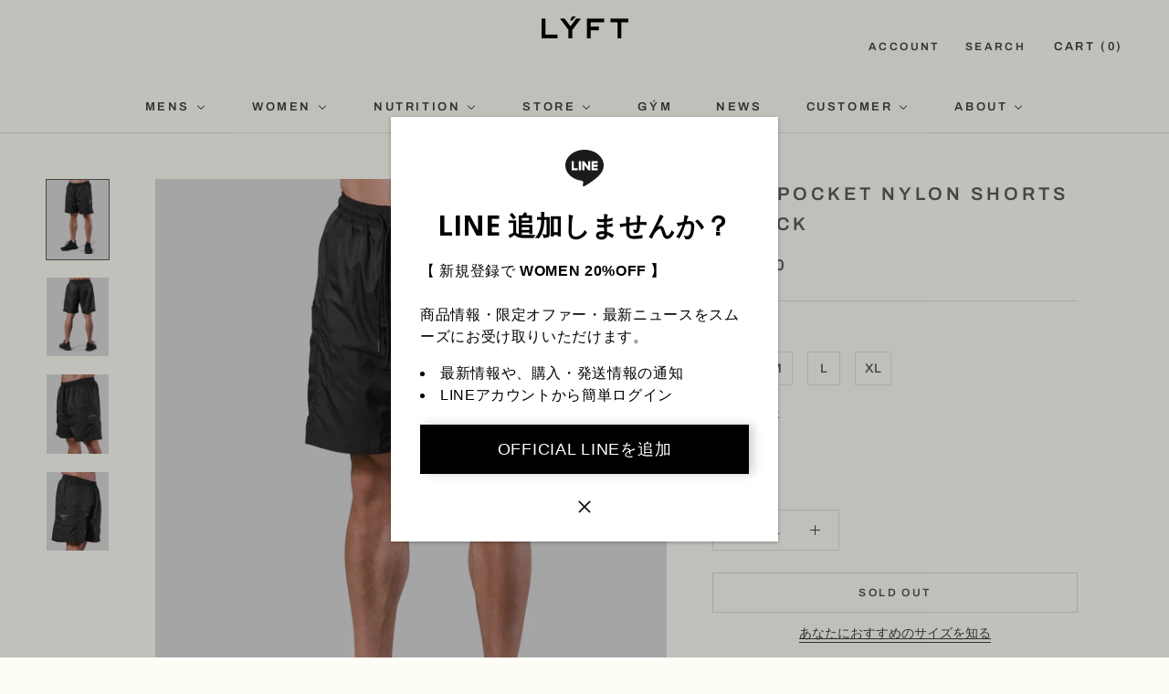

--- FILE ---
content_type: text/html; charset=utf-8
request_url: https://lyft-fit.com/products/m-sp-01-0828
body_size: 78485
content:
<!doctype html>

<html class="no-js" lang="ja">
  <head>

<script type="application/vnd.locksmith+json" data-locksmith>{"version":"v245","locked":false,"initialized":true,"scope":"product","access_granted":true,"access_denied":false,"requires_customer":false,"manual_lock":false,"remote_lock":false,"has_timeout":false,"remote_rendered":null,"hide_resource":false,"hide_links_to_resource":false,"transparent":true,"locks":{"all":[],"opened":[]},"keys":[],"keys_signature":"7ffecc3694b86c6562436032bd2c4025067f86efb43f2c720c7f63fab51a431d","state":{"template":"product","theme":144221405237,"product":"m-sp-01-0828","collection":null,"page":null,"blog":null,"article":null,"app":null},"now":1770104998,"path":"\/products\/m-sp-01-0828","locale_root_url":"\/","canonical_url":"https:\/\/lyft-fit.com\/products\/m-sp-01-0828","customer_id":null,"customer_id_signature":"7ffecc3694b86c6562436032bd2c4025067f86efb43f2c720c7f63fab51a431d","cart":null}</script><script data-locksmith>!function(){var require=undefined,reqwest=function(){function succeed(e){var t=protocolRe.exec(e.url);return t=t&&t[1]||context.location.protocol,httpsRe.test(t)?twoHundo.test(e.request.status):!!e.request.response}function handleReadyState(e,t,n){return function(){return e._aborted?n(e.request):e._timedOut?n(e.request,"Request is aborted: timeout"):void(e.request&&4==e.request[readyState]&&(e.request.onreadystatechange=noop,succeed(e)?t(e.request):n(e.request)))}}function setHeaders(e,t){var n,s=t.headers||{};s.Accept=s.Accept||defaultHeaders.accept[t.type]||defaultHeaders.accept["*"];var r="undefined"!=typeof FormData&&t.data instanceof FormData;for(n in!t.crossOrigin&&!s[requestedWith]&&(s[requestedWith]=defaultHeaders.requestedWith),!s[contentType]&&!r&&(s[contentType]=t.contentType||defaultHeaders.contentType),s)s.hasOwnProperty(n)&&"setRequestHeader"in e&&e.setRequestHeader(n,s[n])}function setCredentials(e,t){"undefined"!=typeof t.withCredentials&&"undefined"!=typeof e.withCredentials&&(e.withCredentials=!!t.withCredentials)}function generalCallback(e){lastValue=e}function urlappend(e,t){return e+(/[?]/.test(e)?"&":"?")+t}function handleJsonp(e,t,n,s){var r=uniqid++,a=e.jsonpCallback||"callback",o=e.jsonpCallbackName||reqwest.getcallbackPrefix(r),i=new RegExp("((^|[?]|&)"+a+")=([^&]+)"),l=s.match(i),c=doc.createElement("script"),u=0,d=-1!==navigator.userAgent.indexOf("MSIE 10.0");return l?"?"===l[3]?s=s.replace(i,"$1="+o):o=l[3]:s=urlappend(s,a+"="+o),context[o]=generalCallback,c.type="text/javascript",c.src=s,c.async=!0,"undefined"!=typeof c.onreadystatechange&&!d&&(c.htmlFor=c.id="_reqwest_"+r),c.onload=c.onreadystatechange=function(){if(c[readyState]&&"complete"!==c[readyState]&&"loaded"!==c[readyState]||u)return!1;c.onload=c.onreadystatechange=null,c.onclick&&c.onclick(),t(lastValue),lastValue=undefined,head.removeChild(c),u=1},head.appendChild(c),{abort:function(){c.onload=c.onreadystatechange=null,n({},"Request is aborted: timeout",{}),lastValue=undefined,head.removeChild(c),u=1}}}function getRequest(e,t){var n,s=this.o,r=(s.method||"GET").toUpperCase(),a="string"==typeof s?s:s.url,o=!1!==s.processData&&s.data&&"string"!=typeof s.data?reqwest.toQueryString(s.data):s.data||null,i=!1;return("jsonp"==s.type||"GET"==r)&&o&&(a=urlappend(a,o),o=null),"jsonp"==s.type?handleJsonp(s,e,t,a):((n=s.xhr&&s.xhr(s)||xhr(s)).open(r,a,!1!==s.async),setHeaders(n,s),setCredentials(n,s),context[xDomainRequest]&&n instanceof context[xDomainRequest]?(n.onload=e,n.onerror=t,n.onprogress=function(){},i=!0):n.onreadystatechange=handleReadyState(this,e,t),s.before&&s.before(n),i?setTimeout(function(){n.send(o)},200):n.send(o),n)}function Reqwest(e,t){this.o=e,this.fn=t,init.apply(this,arguments)}function setType(e){return null===e?undefined:e.match("json")?"json":e.match("javascript")?"js":e.match("text")?"html":e.match("xml")?"xml":void 0}function init(o,fn){function complete(e){for(o.timeout&&clearTimeout(self.timeout),self.timeout=null;0<self._completeHandlers.length;)self._completeHandlers.shift()(e)}function success(resp){var type=o.type||resp&&setType(resp.getResponseHeader("Content-Type"));resp="jsonp"!==type?self.request:resp;var filteredResponse=globalSetupOptions.dataFilter(resp.responseText,type),r=filteredResponse;try{resp.responseText=r}catch(e){}if(r)switch(type){case"json":try{resp=context.JSON?context.JSON.parse(r):eval("("+r+")")}catch(err){return error(resp,"Could not parse JSON in response",err)}break;case"js":resp=eval(r);break;case"html":resp=r;break;case"xml":resp=resp.responseXML&&resp.responseXML.parseError&&resp.responseXML.parseError.errorCode&&resp.responseXML.parseError.reason?null:resp.responseXML}for(self._responseArgs.resp=resp,self._fulfilled=!0,fn(resp),self._successHandler(resp);0<self._fulfillmentHandlers.length;)resp=self._fulfillmentHandlers.shift()(resp);complete(resp)}function timedOut(){self._timedOut=!0,self.request.abort()}function error(e,t,n){for(e=self.request,self._responseArgs.resp=e,self._responseArgs.msg=t,self._responseArgs.t=n,self._erred=!0;0<self._errorHandlers.length;)self._errorHandlers.shift()(e,t,n);complete(e)}this.url="string"==typeof o?o:o.url,this.timeout=null,this._fulfilled=!1,this._successHandler=function(){},this._fulfillmentHandlers=[],this._errorHandlers=[],this._completeHandlers=[],this._erred=!1,this._responseArgs={};var self=this;fn=fn||function(){},o.timeout&&(this.timeout=setTimeout(function(){timedOut()},o.timeout)),o.success&&(this._successHandler=function(){o.success.apply(o,arguments)}),o.error&&this._errorHandlers.push(function(){o.error.apply(o,arguments)}),o.complete&&this._completeHandlers.push(function(){o.complete.apply(o,arguments)}),this.request=getRequest.call(this,success,error)}function reqwest(e,t){return new Reqwest(e,t)}function normalize(e){return e?e.replace(/\r?\n/g,"\r\n"):""}function serial(e,t){var n,s,r,a,o=e.name,i=e.tagName.toLowerCase(),l=function(e){e&&!e.disabled&&t(o,normalize(e.attributes.value&&e.attributes.value.specified?e.value:e.text))};if(!e.disabled&&o)switch(i){case"input":/reset|button|image|file/i.test(e.type)||(n=/checkbox/i.test(e.type),s=/radio/i.test(e.type),r=e.value,(!n&&!s||e.checked)&&t(o,normalize(n&&""===r?"on":r)));break;case"textarea":t(o,normalize(e.value));break;case"select":if("select-one"===e.type.toLowerCase())l(0<=e.selectedIndex?e.options[e.selectedIndex]:null);else for(a=0;e.length&&a<e.length;a++)e.options[a].selected&&l(e.options[a])}}function eachFormElement(){var e,t,a=this,n=function(e,t){var n,s,r;for(n=0;n<t.length;n++)for(r=e[byTag](t[n]),s=0;s<r.length;s++)serial(r[s],a)};for(t=0;t<arguments.length;t++)e=arguments[t],/input|select|textarea/i.test(e.tagName)&&serial(e,a),n(e,["input","select","textarea"])}function serializeQueryString(){return reqwest.toQueryString(reqwest.serializeArray.apply(null,arguments))}function serializeHash(){var n={};return eachFormElement.apply(function(e,t){e in n?(n[e]&&!isArray(n[e])&&(n[e]=[n[e]]),n[e].push(t)):n[e]=t},arguments),n}function buildParams(e,t,n,s){var r,a,o,i=/\[\]$/;if(isArray(t))for(a=0;t&&a<t.length;a++)o=t[a],n||i.test(e)?s(e,o):buildParams(e+"["+("object"==typeof o?a:"")+"]",o,n,s);else if(t&&"[object Object]"===t.toString())for(r in t)buildParams(e+"["+r+"]",t[r],n,s);else s(e,t)}var context=this,XHR2;if("window"in context)var doc=document,byTag="getElementsByTagName",head=doc[byTag]("head")[0];else try{XHR2=require("xhr2")}catch(ex){throw new Error("Peer dependency `xhr2` required! Please npm install xhr2")}var httpsRe=/^http/,protocolRe=/(^\w+):\/\//,twoHundo=/^(20\d|1223)$/,readyState="readyState",contentType="Content-Type",requestedWith="X-Requested-With",uniqid=0,callbackPrefix="reqwest_"+ +new Date,lastValue,xmlHttpRequest="XMLHttpRequest",xDomainRequest="XDomainRequest",noop=function(){},isArray="function"==typeof Array.isArray?Array.isArray:function(e){return e instanceof Array},defaultHeaders={contentType:"application/x-www-form-urlencoded",requestedWith:xmlHttpRequest,accept:{"*":"text/javascript, text/html, application/xml, text/xml, */*",xml:"application/xml, text/xml",html:"text/html",text:"text/plain",json:"application/json, text/javascript",js:"application/javascript, text/javascript"}},xhr=function(e){if(!0!==e.crossOrigin)return context[xmlHttpRequest]?new XMLHttpRequest:XHR2?new XHR2:new ActiveXObject("Microsoft.XMLHTTP");var t=context[xmlHttpRequest]?new XMLHttpRequest:null;if(t&&"withCredentials"in t)return t;if(context[xDomainRequest])return new XDomainRequest;throw new Error("Browser does not support cross-origin requests")},globalSetupOptions={dataFilter:function(e){return e}};return Reqwest.prototype={abort:function(){this._aborted=!0,this.request.abort()},retry:function(){init.call(this,this.o,this.fn)},then:function(e,t){return e=e||function(){},t=t||function(){},this._fulfilled?this._responseArgs.resp=e(this._responseArgs.resp):this._erred?t(this._responseArgs.resp,this._responseArgs.msg,this._responseArgs.t):(this._fulfillmentHandlers.push(e),this._errorHandlers.push(t)),this},always:function(e){return this._fulfilled||this._erred?e(this._responseArgs.resp):this._completeHandlers.push(e),this},fail:function(e){return this._erred?e(this._responseArgs.resp,this._responseArgs.msg,this._responseArgs.t):this._errorHandlers.push(e),this},"catch":function(e){return this.fail(e)}},reqwest.serializeArray=function(){var n=[];return eachFormElement.apply(function(e,t){n.push({name:e,value:t})},arguments),n},reqwest.serialize=function(){if(0===arguments.length)return"";var e,t=Array.prototype.slice.call(arguments,0);return(e=t.pop())&&e.nodeType&&t.push(e)&&(e=null),e&&(e=e.type),("map"==e?serializeHash:"array"==e?reqwest.serializeArray:serializeQueryString).apply(null,t)},reqwest.toQueryString=function(e,t){var n,s,r=t||!1,a=[],o=encodeURIComponent,i=function(e,t){t="function"==typeof t?t():null==t?"":t,a[a.length]=o(e)+"="+o(t)};if(isArray(e))for(s=0;e&&s<e.length;s++)i(e[s].name,e[s].value);else for(n in e)e.hasOwnProperty(n)&&buildParams(n,e[n],r,i);return a.join("&").replace(/%20/g,"+")},reqwest.getcallbackPrefix=function(){return callbackPrefix},reqwest.compat=function(e,t){return e&&(e.type&&(e.method=e.type)&&delete e.type,e.dataType&&(e.type=e.dataType),e.jsonpCallback&&(e.jsonpCallbackName=e.jsonpCallback)&&delete e.jsonpCallback,e.jsonp&&(e.jsonpCallback=e.jsonp)),new Reqwest(e,t)},reqwest.ajaxSetup=function(e){for(var t in e=e||{})globalSetupOptions[t]=e[t]},reqwest}();
/*!
  * Reqwest! A general purpose XHR connection manager
  * license MIT (c) Dustin Diaz 2015
  * https://github.com/ded/reqwest
  */!function(){var o=window.Locksmith={},e=document.querySelector('script[type="application/vnd.locksmith+json"]'),n=e&&e.innerHTML;if(o.state={},o.util={},o.loading=!1,n)try{o.state=JSON.parse(n)}catch(u){}if(document.addEventListener&&document.querySelector){var s,r,a,t=[76,79,67,75,83,77,73,84,72,49,49],i=function(){r=t.slice(0)},l="style",c=function(e){e&&27!==e.keyCode&&"click"!==e.type||(document.removeEventListener("keydown",c),document.removeEventListener("click",c),s&&document.body.removeChild(s),s=null)};i(),document.addEventListener("keyup",function(e){if(e.keyCode===r[0]){if(clearTimeout(a),r.shift(),0<r.length)return void(a=setTimeout(i,1e3));i(),c(),(s=document.createElement("div"))[l].width="50%",s[l].maxWidth="1000px",s[l].height="85%",s[l].border="1px rgba(0, 0, 0, 0.2) solid",s[l].background="rgba(255, 255, 255, 0.99)",s[l].borderRadius="4px",s[l].position="fixed",s[l].top="50%",s[l].left="50%",s[l].transform="translateY(-50%) translateX(-50%)",s[l].boxShadow="0 2px 5px rgba(0, 0, 0, 0.3), 0 0 100vh 100vw rgba(0, 0, 0, 0.5)",s[l].zIndex="2147483645";var t=document.createElement("textarea");t.value=JSON.stringify(JSON.parse(n),null,2),t[l].border="none",t[l].display="block",t[l].boxSizing="border-box",t[l].width="100%",t[l].height="100%",t[l].background="transparent",t[l].padding="22px",t[l].fontFamily="monospace",t[l].fontSize="14px",t[l].color="#333",t[l].resize="none",t[l].outline="none",t.readOnly=!0,s.appendChild(t),document.body.appendChild(s),t.addEventListener("click",function(e){e.stopImmediatePropagation()}),t.select(),document.addEventListener("keydown",c),document.addEventListener("click",c)}})}o.isEmbedded=-1!==window.location.search.indexOf("_ab=0&_fd=0&_sc=1"),o.path=o.state.path||window.location.pathname,o.basePath=o.state.locale_root_url.concat("/apps/locksmith").replace(/^\/\//,"/"),o.reloading=!1,o.util.console=window.console||{log:function(){},error:function(){}},o.util.makeUrl=function(e,t){var n,s=o.basePath+e,r=[],a=o.cache();for(n in a)r.push(n+"="+encodeURIComponent(a[n]));for(n in t)r.push(n+"="+encodeURIComponent(t[n]));return o.state.customer_id&&(r.push("customer_id="+encodeURIComponent(o.state.customer_id)),r.push("customer_id_signature="+encodeURIComponent(o.state.customer_id_signature))),s+=(-1===s.indexOf("?")?"?":"&")+r.join("&")},o._initializeCallbacks=[],o.on=function(e,t){if("initialize"!==e)throw'Locksmith.on() currently only supports the "initialize" event';o._initializeCallbacks.push(t)},o.initializeSession=function(e){if(!o.isEmbedded){var t=!1,n=!0,s=!0;(e=e||{}).silent&&(s=n=!(t=!0)),o.ping({silent:t,spinner:n,reload:s,callback:function(){o._initializeCallbacks.forEach(function(e){e()})}})}},o.cache=function(e){var t={};try{var n=function r(e){return(document.cookie.match("(^|; )"+e+"=([^;]*)")||0)[2]};t=JSON.parse(decodeURIComponent(n("locksmith-params")||"{}"))}catch(u){}if(e){for(var s in e)t[s]=e[s];document.cookie="locksmith-params=; expires=Thu, 01 Jan 1970 00:00:00 GMT; path=/",document.cookie="locksmith-params="+encodeURIComponent(JSON.stringify(t))+"; path=/"}return t},o.cache.cart=o.state.cart,o.cache.cartLastSaved=null,o.params=o.cache(),o.util.reload=function(){o.reloading=!0;try{window.location.href=window.location.href.replace(/#.*/,"")}catch(u){o.util.console.error("Preferred reload method failed",u),window.location.reload()}},o.cache.saveCart=function(e){if(!o.cache.cart||o.cache.cart===o.cache.cartLastSaved)return e?e():null;var t=o.cache.cartLastSaved;o.cache.cartLastSaved=o.cache.cart,reqwest({url:"/cart/update.json",method:"post",type:"json",data:{attributes:{locksmith:o.cache.cart}},complete:e,error:function(e){if(o.cache.cartLastSaved=t,!o.reloading)throw e}})},o.util.spinnerHTML='<style>body{background:#FFF}@keyframes spin{from{transform:rotate(0deg)}to{transform:rotate(360deg)}}#loading{display:flex;width:100%;height:50vh;color:#777;align-items:center;justify-content:center}#loading .spinner{display:block;animation:spin 600ms linear infinite;position:relative;width:50px;height:50px}#loading .spinner-ring{stroke:currentColor;stroke-dasharray:100%;stroke-width:2px;stroke-linecap:round;fill:none}</style><div id="loading"><div class="spinner"><svg width="100%" height="100%"><svg preserveAspectRatio="xMinYMin"><circle class="spinner-ring" cx="50%" cy="50%" r="45%"></circle></svg></svg></div></div>',o.util.clobberBody=function(e){document.body.innerHTML=e},o.util.clobberDocument=function(e){e.responseText&&(e=e.responseText),document.documentElement&&document.removeChild(document.documentElement);var t=document.open("text/html","replace");t.writeln(e),t.close(),setTimeout(function(){var e=t.querySelector("[autofocus]");e&&e.focus()},100)},o.util.serializeForm=function(e){if(e&&"FORM"===e.nodeName){var t,n,s={};for(t=e.elements.length-1;0<=t;t-=1)if(""!==e.elements[t].name)switch(e.elements[t].nodeName){case"INPUT":switch(e.elements[t].type){default:case"text":case"hidden":case"password":case"button":case"reset":case"submit":s[e.elements[t].name]=e.elements[t].value;break;case"checkbox":case"radio":e.elements[t].checked&&(s[e.elements[t].name]=e.elements[t].value);break;case"file":}break;case"TEXTAREA":s[e.elements[t].name]=e.elements[t].value;break;case"SELECT":switch(e.elements[t].type){case"select-one":s[e.elements[t].name]=e.elements[t].value;break;case"select-multiple":for(n=e.elements[t].options.length-1;0<=n;n-=1)e.elements[t].options[n].selected&&(s[e.elements[t].name]=e.elements[t].options[n].value)}break;case"BUTTON":switch(e.elements[t].type){case"reset":case"submit":case"button":s[e.elements[t].name]=e.elements[t].value}}return s}},o.util.on=function(e,a,o,t){t=t||document;var i="locksmith-"+e+a,n=function(e){var t=e.target,n=e.target.parentElement,s=t.className.baseVal||t.className||"",r=n.className.baseVal||n.className||"";("string"==typeof s&&-1!==s.split(/\s+/).indexOf(a)||"string"==typeof r&&-1!==r.split(/\s+/).indexOf(a))&&!e[i]&&(e[i]=!0,o(e))};t.attachEvent?t.attachEvent(e,n):t.addEventListener(e,n,!1)},o.util.enableActions=function(e){o.util.on("click","locksmith-action",function(e){e.preventDefault();var t=e.target;t.dataset.confirmWith&&!confirm(t.dataset.confirmWith)||(t.disabled=!0,t.innerText=t.dataset.disableWith,o.post("/action",t.dataset.locksmithParams,{spinner:!1,type:"text",success:function(e){(e=JSON.parse(e.responseText)).message&&alert(e.message),o.util.reload()}}))},e)},o.util.inject=function(e,t){var n=["data","locksmith","append"];if(-1!==t.indexOf(n.join("-"))){var s=document.createElement("div");s.innerHTML=t,e.appendChild(s)}else e.innerHTML=t;var r,a,o=e.querySelectorAll("script");for(a=0;a<o.length;++a){r=o[a];var i=document.createElement("script");if(r.type&&(i.type=r.type),r.src)i.src=r.src;else{var l=document.createTextNode(r.innerHTML);i.appendChild(l)}e.appendChild(i)}var c=e.querySelector("[autofocus]");c&&c.focus()},o.post=function(e,t,n){!1!==(n=n||{}).spinner&&o.util.clobberBody(o.util.spinnerHTML);var s={};n.container===document?(s.layout=1,n.success=function(e){document.getElementById(n.container);o.util.clobberDocument(e)}):n.container&&(s.layout=0,n.success=function(e){var t=document.getElementById(n.container);o.util.inject(t,e),t.id===t.firstChild.id&&t.parentElement.replaceChild(t.firstChild,t)}),n.form_type&&(t.form_type=n.form_type),n.include_layout_classes!==undefined&&(t.include_layout_classes=n.include_layout_classes),n.lock_id!==undefined&&(t.lock_id=n.lock_id),o.loading=!0;var r=o.util.makeUrl(e,s);reqwest({url:r,method:"post",type:n.type||"html",data:t,complete:function(){o.loading=!1},error:function(e){if(!o.reloading)if("dashboard.weglot.com"!==window.location.host){if(!n.silent)throw alert("Something went wrong! Please refresh and try again."),e;console.error(e)}else console.error(e)},success:n.success||o.util.clobberDocument})},o.postResource=function(e,t){e.path=o.path,e.search=window.location.search,e.state=o.state,e.passcode&&(e.passcode=e.passcode.trim()),e.email&&(e.email=e.email.trim()),e.state.cart=o.cache.cart,e.locksmith_json=o.jsonTag,e.locksmith_json_signature=o.jsonTagSignature,o.post("/resource",e,t)},o.ping=function(e){if(!o.isEmbedded){e=e||{};var t=function(){e.reload?o.util.reload():"function"==typeof e.callback&&e.callback()};o.post("/ping",{path:o.path,search:window.location.search,state:o.state},{spinner:!!e.spinner,silent:"undefined"==typeof e.silent||e.silent,type:"text",success:function(e){(e=JSON.parse(e.responseText)).messages&&0<e.messages.length&&o.showMessages(e.messages),e.cart&&o.cache.cart!==e.cart?(o.cache.cart=e.cart,o.cache.saveCart(function(){t(),e.cart&&e.cart.match(/^.+:/)&&o.util.reload()})):t()}})}},o.timeoutMonitor=function(){var e=o.cache.cart;o.ping({callback:function(){e!==o.cache.cart||setTimeout(function(){o.timeoutMonitor()},6e4)}})},o.showMessages=function(e){var t=document.createElement("div");t.style.position="fixed",t.style.left=0,t.style.right=0,t.style.bottom="-50px",t.style.opacity=0,t.style.background="#191919",t.style.color="#ddd",t.style.transition="bottom 0.2s, opacity 0.2s",t.style.zIndex=999999,t.innerHTML="        <style>          .locksmith-ab .locksmith-b { display: none; }          .locksmith-ab.toggled .locksmith-b { display: flex; }          .locksmith-ab.toggled .locksmith-a { display: none; }          .locksmith-flex { display: flex; flex-wrap: wrap; justify-content: space-between; align-items: center; padding: 10px 20px; }          .locksmith-message + .locksmith-message { border-top: 1px #555 solid; }          .locksmith-message a { color: inherit; font-weight: bold; }          .locksmith-message a:hover { color: inherit; opacity: 0.8; }          a.locksmith-ab-toggle { font-weight: inherit; text-decoration: underline; }          .locksmith-text { flex-grow: 1; }          .locksmith-cta { flex-grow: 0; text-align: right; }          .locksmith-cta button { transform: scale(0.8); transform-origin: left; }          .locksmith-cta > * { display: block; }          .locksmith-cta > * + * { margin-top: 10px; }          .locksmith-message a.locksmith-close { flex-grow: 0; text-decoration: none; margin-left: 15px; font-size: 30px; font-family: monospace; display: block; padding: 2px 10px; }                    @media screen and (max-width: 600px) {            .locksmith-wide-only { display: none !important; }            .locksmith-flex { padding: 0 15px; }            .locksmith-flex > * { margin-top: 5px; margin-bottom: 5px; }            .locksmith-cta { text-align: left; }          }                    @media screen and (min-width: 601px) {            .locksmith-narrow-only { display: none !important; }          }        </style>      "+e.map(function(e){return'<div class="locksmith-message">'+e+"</div>"}).join(""),document.body.appendChild(t),document.body.style.position="relative",document.body.parentElement.style.paddingBottom=t.offsetHeight+"px",setTimeout(function(){t.style.bottom=0,t.style.opacity=1},50),o.util.on("click","locksmith-ab-toggle",function(e){e.preventDefault();for(var t=e.target.parentElement;-1===t.className.split(" ").indexOf("locksmith-ab");)t=t.parentElement;-1!==t.className.split(" ").indexOf("toggled")?t.className=t.className.replace("toggled",""):t.className=t.className+" toggled"}),o.util.enableActions(t)}}()}();</script>
      <script data-locksmith>Locksmith.cache.cart=null</script>

  <script data-locksmith>Locksmith.jsonTag="{\"version\":\"v245\",\"locked\":false,\"initialized\":true,\"scope\":\"product\",\"access_granted\":true,\"access_denied\":false,\"requires_customer\":false,\"manual_lock\":false,\"remote_lock\":false,\"has_timeout\":false,\"remote_rendered\":null,\"hide_resource\":false,\"hide_links_to_resource\":false,\"transparent\":true,\"locks\":{\"all\":[],\"opened\":[]},\"keys\":[],\"keys_signature\":\"7ffecc3694b86c6562436032bd2c4025067f86efb43f2c720c7f63fab51a431d\",\"state\":{\"template\":\"product\",\"theme\":144221405237,\"product\":\"m-sp-01-0828\",\"collection\":null,\"page\":null,\"blog\":null,\"article\":null,\"app\":null},\"now\":1770104998,\"path\":\"\\\/products\\\/m-sp-01-0828\",\"locale_root_url\":\"\\\/\",\"canonical_url\":\"https:\\\/\\\/lyft-fit.com\\\/products\\\/m-sp-01-0828\",\"customer_id\":null,\"customer_id_signature\":\"7ffecc3694b86c6562436032bd2c4025067f86efb43f2c720c7f63fab51a431d\",\"cart\":null}";Locksmith.jsonTagSignature="c0e356ce7f6b2787c8bb623981af1127b4c57a398739fb7bd6ef57f4af4ecfc1"</script>




    <meta charset="utf-8">
    <meta http-equiv="X-UA-Compatible" content="IE=edge,chrome=1">
    <meta name="viewport" content="width=device-width, initial-scale=1.0, height=device-height, minimum-scale=1.0, maximum-scale=1.0">
    <meta name="theme-color" content="">

    <title>
      Side Pocket Nylon Shorts - Black &ndash; LÝFT
    </title>

    <script async src="https://s.yimg.jp/images/listing/tool/cv/ytag.js"></script>
    <script>
      window.yjDataLayer = window.yjDataLayer || [];
      function ytag() { yjDataLayer.push(arguments); }
      ytag({"type":"ycl_cookie"});
    </script>

    <meta name="google-site-verification" content="2lwRBYpxw74JS6qVHc27faOBjx4n_IxbhHihfB-zQD8" />
    <script async src="https://s.yimg.jp/images/listing/tool/cv/ytag.js"></script>

    <link rel="preconnect" href="https://fonts.googleapis.com">
    <link rel="preconnect" href="https://fonts.gstatic.com" crossorigin>
    <link href="https://fonts.googleapis.com/css2?family=Open+Sans:wght@300;700&display=swap" rel="stylesheet">

    <!-- <script async src="https://www.googletagmanager.com/gtag/js?id=AW-625694543"></script>
    <script>
      window.dataLayer = window.dataLayer || [];
      function gtag(){dataLayer.push(arguments);}
      gtag('js', new Date());

      gtag('config', 'AW-625694543');
    </script> -->

      <!-- Google tag (gtag.js) -->
     <script async src="https://www.googletagmanager.com/gtag/js?id=G-FZLG897J91"></script>
     <script>
     window.dataLayer = window.dataLayer || [];
     function gtag(){dataLayer.push(arguments);}
     gtag('js', new Date());
      gtag('config', 'AW-625694543');
     gtag('config', 'G-FZLG897J91');
     </script>

    <!-- 20210729 Google Tag Manager -->
    <script>(function(w,d,s,l,i){w[l]=w[l]||[];w[l].push({'gtm.start':
    new Date().getTime(),event:'gtm.js'});var f=d.getElementsByTagName(s)[0],
    j=d.createElement(s),dl=l!='dataLayer'?'&l='+l:'';j.async=true;j.src=
    'https://www.googletagmanager.com/gtm.js?id='+i+dl;f.parentNode.insertBefore(j,f);
    })(window,document,'script','dataLayer','GTM-MBX9ZSF');</script>
    <!-- End Google Tag Manager -->

    <!-- 20210217 Facebook Pixel Code -->
    <script>
    !function(f,b,e,v,n,t,s)
    {if(f.fbq)return;n=f.fbq=function(){n.callMethod?
    n.callMethod.apply(n,arguments):n.queue.push(arguments)};
    if(!f._fbq)f._fbq=n;n.push=n;n.loaded=!0;n.version='2.0';
    n.queue=[];t=b.createElement(e);t.async=!0;
    t.src=v;s=b.getElementsByTagName(e)[0];
    s.parentNode.insertBefore(t,s)}(window, document,'script',
    'https://connect.facebook.net/en_US/fbevents.js');
    fbq('init', '383127612782219');
    fbq('track', 'PageView');
    </script>
    <noscript><img height="1" width="1" style="display:none"
    src="https://www.facebook.com/tr?id=383127612782219&ev=PageView&noscript=1"
    /></noscript>
    <!-- End Facebook Pixel Code -->

    <!-- 20211027 LINE Tag Base Code -->
    <!-- Do Not Modify -->
    <script>
    (function(g,d,o){
      g._ltq=g._ltq||[];g._lt=g._lt||function(){g._ltq.push(arguments)};
      var h=location.protocol==='https:'?'https://d.line-scdn.net':'http://d.line-cdn.net';
      var s=d.createElement('script');s.async=1;
      s.src=o||h+'/n/line_tag/public/release/v1/lt.js';
      var t=d.getElementsByTagName('script')[0];t.parentNode.insertBefore(s,t);
        })(window, document);
    _lt('init', {
      customerType: 'lap',
      tagId: 'c67ed3e9-efc2-4ed9-9fbc-1a2bb82a96cf'
    });
    _lt('send', 'pv', ['c67ed3e9-efc2-4ed9-9fbc-1a2bb82a96cf']);
    </script>
    <noscript>
      <img height="1" width="1" style="display:none"
          src="https://tr.line.me/tag.gif?c_t=lap&t_id=c67ed3e9-efc2-4ed9-9fbc-1a2bb82a96cf&e=pv&noscript=1" />
    </noscript>
    <!-- End LINE Tag Base Code -->

    <!-- 20211101 Yahoo! RT tag-->
    <script async src="https://s.yimg.jp/images/listing/tool/cv/ytag.js"></script>
    <script>
    window.yjDataLayer = window.yjDataLayer || [];
    function ytag() { yjDataLayer.push(arguments); }
    ytag({
      "type":"yjad_retargeting",
      "config":{
        "yahoo_retargeting_id": "HBNOBF5MDZ",
        "yahoo_retargeting_label": "",
        "yahoo_retargeting_page_type": "",
        "yahoo_retargeting_items":[
          {item_id: '', category_id: '', price: '', quantity: ''}
        ]
      }
    });
    </script>
    <!-- End Yahoo! RT tag-->

    <!-- 20211101 Yahoo! general tag-->
    <script async src="https://s.yimg.jp/images/listing/tool/cv/ytag.js"></script>
    <script>
    window.yjDataLayer = window.yjDataLayer || [];
    function ytag() { yjDataLayer.push(arguments); }
    ytag({"type":"ycl_cookie"});
    </script>
    <!-- End Yahoo! general tag-->

    <meta name="facebook-domain-verification" content="e05528rayrjkbcjo3q71ia6m4pkbqq" /><meta name="description" content="薄手のナイロン素材と内側にはメッシュ素材を使用した夏場に最適なショーツです。両サイドに付属された大判のポケットが特徴です。 ゆったりとしたサイズ間で、トレーニングにもタウンユースにも活躍するショーツ。ー サイドポケットー ポトエステル100％ー Model is wearing size : 183cm (5ft11in) &quot; L size &quot; SIZE S M L XL 総丈 45 47 49 51 股下 16 17 18 19 ウェスト 72-104 76-108 80-112 85-117 ヒップ 118 122 126 130 わたり 37 38 39 40 ※伸縮性のある素材につきましては、計測の際に誤差が生じる場合がござ">
<link rel="canonical" href="https://lyft-fit.com/products/m-sp-01-0828"><link rel="shortcut icon" href="//lyft-fit.com/cdn/shop/files/REN4437_32x32_6dd43415-2e79-4cc9-a547-b39d6448f451_96x.jpg?v=1614761679" type="image/png"><meta property="og:type" content="product">
<meta property="og:title" content="Side Pocket Nylon Shorts - Black">
<meta property="og:image" content="http://lyft-fit.com/cdn/shop/files/17-1_4b56dce0-3a52-4e5f-a0e4-b1c35904dde2.jpg?v=1689839069">
<meta property="og:image:secure_url" content="https://lyft-fit.com/cdn/shop/files/17-1_4b56dce0-3a52-4e5f-a0e4-b1c35904dde2.jpg?v=1689839069">
<meta property="og:image:width" content="1800">
    <meta property="og:image:height" content="2290"><meta property="product:price:amount" content="13,200">
  <meta property="product:price:currency" content="JPY"><meta property="og:description" content="薄手のナイロン素材と内側にはメッシュ素材を使用した夏場に最適なショーツです。両サイドに付属された大判のポケットが特徴です。 ゆったりとしたサイズ間で、トレーニングにもタウンユースにも活躍するショーツ。ー サイドポケットー ポトエステル100％ー Model is wearing size : 183cm (5ft11in) &quot; L size &quot; SIZE S M L XL 総丈 45 47 49 51 股下 16 17 18 19 ウェスト 72-104 76-108 80-112 85-117 ヒップ 118 122 126 130 わたり 37 38 39 40 ※伸縮性のある素材につきましては、計測の際に誤差が生じる場合がござ">
<meta property="og:url" content="https://lyft-fit.com/products/m-sp-01-0828">
<meta property="og:site_name" content="LÝFT"><meta name="twitter:card" content="summary"><meta name="twitter:title" content="Side Pocket Nylon Shorts - Black">
<meta name="twitter:description" content="














































































薄手のナイロン素材と内側にはメッシュ素材を使用した夏場に最適なショーツです。両サイドに付属された大判のポケットが特徴です。
ゆったりとしたサイズ間で、トレーニングにもタウンユースにも活躍するショーツ。ー サイドポケットー ポトエステル100％ー Model is wearing size : 183cm (5ft11in) &quot; L size &quot;























































SIZE
S
M
L
XL


総丈
45
47
49
51


股下
16
17
18
19


ウェスト
72-104
76-108
80-112
85-117


ヒップ
118
122
126
130


わたり
37
38
39
40



※伸縮性のある素材につきましては、計測の際に誤差が生じる場合がございます。Style : M-SP-0828


































































































































">
<meta name="twitter:image" content="https://lyft-fit.com/cdn/shop/files/17-1_4b56dce0-3a52-4e5f-a0e4-b1c35904dde2_600x600_crop_center.jpg?v=1689839069">

    <style>
  @font-face {
  font-family: Archivo;
  font-weight: 600;
  font-style: normal;
  font-display: fallback;
  src: url("//lyft-fit.com/cdn/fonts/archivo/archivo_n6.06ce7cb3e84f9557d04c35761e39e39ea101fb19.woff2") format("woff2"),
       url("//lyft-fit.com/cdn/fonts/archivo/archivo_n6.5dd16bc207dfc6d25ca8472d89387d828f610453.woff") format("woff");
}

  @font-face {
  font-family: Archivo;
  font-weight: 500;
  font-style: normal;
  font-display: fallback;
  src: url("//lyft-fit.com/cdn/fonts/archivo/archivo_n5.272841b6d6b831864f7fecfa55541752bb399511.woff2") format("woff2"),
       url("//lyft-fit.com/cdn/fonts/archivo/archivo_n5.27fb58a71a175084eb68e15500549a69fe15738e.woff") format("woff");
}


  @font-face {
  font-family: Archivo;
  font-weight: 700;
  font-style: normal;
  font-display: fallback;
  src: url("//lyft-fit.com/cdn/fonts/archivo/archivo_n7.651b020b3543640c100112be6f1c1b8e816c7f13.woff2") format("woff2"),
       url("//lyft-fit.com/cdn/fonts/archivo/archivo_n7.7e9106d320e6594976a7dcb57957f3e712e83c96.woff") format("woff");
}

  @font-face {
  font-family: Archivo;
  font-weight: 500;
  font-style: italic;
  font-display: fallback;
  src: url("//lyft-fit.com/cdn/fonts/archivo/archivo_i5.b51f628bdb8daa9bbf4f36ec4082416f5e2cdf20.woff2") format("woff2"),
       url("//lyft-fit.com/cdn/fonts/archivo/archivo_i5.72af52f07bc3bbb646e8e74c7e33e7883fca06f6.woff") format("woff");
}

  @font-face {
  font-family: Archivo;
  font-weight: 700;
  font-style: italic;
  font-display: fallback;
  src: url("//lyft-fit.com/cdn/fonts/archivo/archivo_i7.3dc798c6f261b8341dd97dd5c78d97d457c63517.woff2") format("woff2"),
       url("//lyft-fit.com/cdn/fonts/archivo/archivo_i7.3b65e9d326e7379bd5f15bcb927c5d533d950ff6.woff") format("woff");
}


  :root {
    --heading-font-family : Archivo, sans-serif;
    --heading-font-weight : 600;
    --heading-font-style  : normal;

    --text-font-family : Archivo, sans-serif;
    --text-font-weight : 500;
    --text-font-style  : normal;

    --base-text-font-size   : 14px;
    --default-text-font-size: 14px;--background          : #fdfdf6;
    --background-rgb      : 253, 253, 246;
    --light-background    : #faf9f1;
    --light-background-rgb: 250, 249, 241;
    --heading-color       : #5c5c5c;
    --text-color          : #414141;
    --text-color-rgb      : 65, 65, 65;
    --text-color-light    : #545454;
    --text-color-light-rgb: 84, 84, 84;
    --link-color          : #b0b0b0;
    --link-color-rgb      : 176, 176, 176;
    --border-color        : #e1e1db;
    --border-color-rgb    : 225, 225, 219;

    --button-background    : #414141;
    --button-background-rgb: 65, 65, 65;
    --button-text-color    : #ffffff;

    --header-background       : #fdfdf6;
    --header-heading-color    : #414141;
    --header-light-text-color : #414141;
    --header-border-color     : #e1e1db;

    --footer-background    : #2b2c2e;
    --footer-text-color    : #b3b3b3;
    --footer-heading-color : #e8e8e8;
    --footer-border-color  : #3f4042;

    --navigation-background      : #f8f8f7;
    --navigation-background-rgb  : 248, 248, 247;
    --navigation-text-color      : #2b2b2b;
    --navigation-text-color-light: rgba(43, 43, 43, 0.5);
    --navigation-border-color    : rgba(43, 43, 43, 0.25);

    --newsletter-popup-background     : #ffffff;
    --newsletter-popup-text-color     : #464545;
    --newsletter-popup-text-color-rgb : 70, 69, 69;

    --secondary-elements-background       : #ababab;
    --secondary-elements-background-rgb   : 171, 171, 171;
    --secondary-elements-text-color       : #ffffff;
    --secondary-elements-text-color-light : rgba(255, 255, 255, 0.5);
    --secondary-elements-border-color     : rgba(255, 255, 255, 0.25);

    --product-sale-price-color    : #e05151;
    --product-sale-price-color-rgb: 224, 81, 81;
    --product-star-rating: #414141;

    /* Shopify related variables */
    --payment-terms-background-color: #fdfdf6;

    /* Products */

    --horizontal-spacing-four-products-per-row: 20px;
        --horizontal-spacing-two-products-per-row : 20px;

    --vertical-spacing-four-products-per-row: 40px;
        --vertical-spacing-two-products-per-row : 50px;

    /* Animation */
    --drawer-transition-timing: cubic-bezier(0.645, 0.045, 0.355, 1);
    --header-base-height: 80px; /* We set a default for browsers that do not support CSS variables */

    /* Cursors */
    --cursor-zoom-in-svg    : url(//lyft-fit.com/cdn/shop/t/147/assets/cursor-zoom-in.svg?v=39273812069100715051767077967);
    --cursor-zoom-in-2x-svg : url(//lyft-fit.com/cdn/shop/t/147/assets/cursor-zoom-in-2x.svg?v=519675511273945901767077967);
  }
</style>

<script>
  // IE11 does not have support for CSS variables, so we have to polyfill them
  if (!(((window || {}).CSS || {}).supports && window.CSS.supports('(--a: 0)'))) {
    const script = document.createElement('script');
    script.type = 'text/javascript';
    script.src = 'https://cdn.jsdelivr.net/npm/css-vars-ponyfill@2';
    script.onload = function() {
      cssVars({});
    };

    document.getElementsByTagName('head')[0].appendChild(script);
  }
</script>

  <script>window.performance && window.performance.mark && window.performance.mark('shopify.content_for_header.start');</script><meta name="google-site-verification" content="rjn-OvNvqTjKBt2ATa9nLGyj0jWzDr6uny__CsAl6HU">
<meta name="google-site-verification" content="2lwRBYpxw74JS6qVHc27faOBjx4n_IxbhHihfB-zQD8">
<meta name="google-site-verification" content="EfMSwxPPLLGrzfuZjVIzq5tkkQiQQ4ZEpdCfyH-RX-g">
<meta id="shopify-digital-wallet" name="shopify-digital-wallet" content="/7334264899/digital_wallets/dialog">
<meta name="shopify-checkout-api-token" content="133bf2b6a4f3a4c5472f6da8a346610b">
<meta id="in-context-paypal-metadata" data-shop-id="7334264899" data-venmo-supported="false" data-environment="production" data-locale="ja_JP" data-paypal-v4="true" data-currency="JPY">
<link rel="alternate" hreflang="x-default" href="https://lyft-fit.com/products/m-sp-01-0828">
<link rel="alternate" hreflang="ja-JP" href="https://lyft-fit.com/products/m-sp-01-0828">
<link rel="alternate" hreflang="en-JP" href="https://lyft-fit.com/en/products/m-sp-01-0828">
<link rel="alternate" hreflang="ko-JP" href="https://lyft-fit.com/ko/products/m-sp-01-0828">
<link rel="alternate" hreflang="zh-Hans-JP" href="https://lyft-fit.com/zh-hans/products/m-sp-01-0828">
<link rel="alternate" type="application/json+oembed" href="https://lyft-fit.com/products/m-sp-01-0828.oembed">
<script async="async" src="/checkouts/internal/preloads.js?locale=ja-JP"></script>
<link rel="preconnect" href="https://shop.app" crossorigin="anonymous">
<script async="async" src="https://shop.app/checkouts/internal/preloads.js?locale=ja-JP&shop_id=7334264899" crossorigin="anonymous"></script>
<script id="apple-pay-shop-capabilities" type="application/json">{"shopId":7334264899,"countryCode":"JP","currencyCode":"JPY","merchantCapabilities":["supports3DS"],"merchantId":"gid:\/\/shopify\/Shop\/7334264899","merchantName":"LÝFT","requiredBillingContactFields":["postalAddress","email","phone"],"requiredShippingContactFields":["postalAddress","email","phone"],"shippingType":"shipping","supportedNetworks":["visa","masterCard","amex","jcb","discover"],"total":{"type":"pending","label":"LÝFT","amount":"1.00"},"shopifyPaymentsEnabled":true,"supportsSubscriptions":true}</script>
<script id="shopify-features" type="application/json">{"accessToken":"133bf2b6a4f3a4c5472f6da8a346610b","betas":["rich-media-storefront-analytics"],"domain":"lyft-fit.com","predictiveSearch":false,"shopId":7334264899,"locale":"ja"}</script>
<script>var Shopify = Shopify || {};
Shopify.shop = "lyft-sports.myshopify.com";
Shopify.locale = "ja";
Shopify.currency = {"active":"JPY","rate":"1.0"};
Shopify.country = "JP";
Shopify.theme = {"name":"2026_nutrition","id":144221405237,"schema_name":"Prestige","schema_version":"5.4.3","theme_store_id":null,"role":"main"};
Shopify.theme.handle = "null";
Shopify.theme.style = {"id":null,"handle":null};
Shopify.cdnHost = "lyft-fit.com/cdn";
Shopify.routes = Shopify.routes || {};
Shopify.routes.root = "/";</script>
<script type="module">!function(o){(o.Shopify=o.Shopify||{}).modules=!0}(window);</script>
<script>!function(o){function n(){var o=[];function n(){o.push(Array.prototype.slice.apply(arguments))}return n.q=o,n}var t=o.Shopify=o.Shopify||{};t.loadFeatures=n(),t.autoloadFeatures=n()}(window);</script>
<script>
  window.ShopifyPay = window.ShopifyPay || {};
  window.ShopifyPay.apiHost = "shop.app\/pay";
  window.ShopifyPay.redirectState = null;
</script>
<script id="shop-js-analytics" type="application/json">{"pageType":"product"}</script>
<script defer="defer" async type="module" src="//lyft-fit.com/cdn/shopifycloud/shop-js/modules/v2/client.init-shop-cart-sync_CSE-8ASR.ja.esm.js"></script>
<script defer="defer" async type="module" src="//lyft-fit.com/cdn/shopifycloud/shop-js/modules/v2/chunk.common_DDD8GOhs.esm.js"></script>
<script defer="defer" async type="module" src="//lyft-fit.com/cdn/shopifycloud/shop-js/modules/v2/chunk.modal_B6JNj9sU.esm.js"></script>
<script type="module">
  await import("//lyft-fit.com/cdn/shopifycloud/shop-js/modules/v2/client.init-shop-cart-sync_CSE-8ASR.ja.esm.js");
await import("//lyft-fit.com/cdn/shopifycloud/shop-js/modules/v2/chunk.common_DDD8GOhs.esm.js");
await import("//lyft-fit.com/cdn/shopifycloud/shop-js/modules/v2/chunk.modal_B6JNj9sU.esm.js");

  window.Shopify.SignInWithShop?.initShopCartSync?.({"fedCMEnabled":true,"windoidEnabled":true});

</script>
<script>
  window.Shopify = window.Shopify || {};
  if (!window.Shopify.featureAssets) window.Shopify.featureAssets = {};
  window.Shopify.featureAssets['shop-js'] = {"shop-cart-sync":["modules/v2/client.shop-cart-sync_BCoLmxl3.ja.esm.js","modules/v2/chunk.common_DDD8GOhs.esm.js","modules/v2/chunk.modal_B6JNj9sU.esm.js"],"init-fed-cm":["modules/v2/client.init-fed-cm_BUzkuSqB.ja.esm.js","modules/v2/chunk.common_DDD8GOhs.esm.js","modules/v2/chunk.modal_B6JNj9sU.esm.js"],"init-shop-email-lookup-coordinator":["modules/v2/client.init-shop-email-lookup-coordinator_BW32axq4.ja.esm.js","modules/v2/chunk.common_DDD8GOhs.esm.js","modules/v2/chunk.modal_B6JNj9sU.esm.js"],"init-windoid":["modules/v2/client.init-windoid_BvNGLRkF.ja.esm.js","modules/v2/chunk.common_DDD8GOhs.esm.js","modules/v2/chunk.modal_B6JNj9sU.esm.js"],"shop-button":["modules/v2/client.shop-button_CH0XKSrs.ja.esm.js","modules/v2/chunk.common_DDD8GOhs.esm.js","modules/v2/chunk.modal_B6JNj9sU.esm.js"],"shop-cash-offers":["modules/v2/client.shop-cash-offers_DjoQtMHe.ja.esm.js","modules/v2/chunk.common_DDD8GOhs.esm.js","modules/v2/chunk.modal_B6JNj9sU.esm.js"],"shop-toast-manager":["modules/v2/client.shop-toast-manager_B8NLGr5M.ja.esm.js","modules/v2/chunk.common_DDD8GOhs.esm.js","modules/v2/chunk.modal_B6JNj9sU.esm.js"],"init-shop-cart-sync":["modules/v2/client.init-shop-cart-sync_CSE-8ASR.ja.esm.js","modules/v2/chunk.common_DDD8GOhs.esm.js","modules/v2/chunk.modal_B6JNj9sU.esm.js"],"init-customer-accounts-sign-up":["modules/v2/client.init-customer-accounts-sign-up_C-LwrDE-.ja.esm.js","modules/v2/client.shop-login-button_D0X6bVTm.ja.esm.js","modules/v2/chunk.common_DDD8GOhs.esm.js","modules/v2/chunk.modal_B6JNj9sU.esm.js"],"pay-button":["modules/v2/client.pay-button_imCDqct4.ja.esm.js","modules/v2/chunk.common_DDD8GOhs.esm.js","modules/v2/chunk.modal_B6JNj9sU.esm.js"],"init-customer-accounts":["modules/v2/client.init-customer-accounts_CxIJyI-K.ja.esm.js","modules/v2/client.shop-login-button_D0X6bVTm.ja.esm.js","modules/v2/chunk.common_DDD8GOhs.esm.js","modules/v2/chunk.modal_B6JNj9sU.esm.js"],"avatar":["modules/v2/client.avatar_BTnouDA3.ja.esm.js"],"init-shop-for-new-customer-accounts":["modules/v2/client.init-shop-for-new-customer-accounts_DRBL7B82.ja.esm.js","modules/v2/client.shop-login-button_D0X6bVTm.ja.esm.js","modules/v2/chunk.common_DDD8GOhs.esm.js","modules/v2/chunk.modal_B6JNj9sU.esm.js"],"shop-follow-button":["modules/v2/client.shop-follow-button_D610YzXR.ja.esm.js","modules/v2/chunk.common_DDD8GOhs.esm.js","modules/v2/chunk.modal_B6JNj9sU.esm.js"],"checkout-modal":["modules/v2/client.checkout-modal_NhzDspE5.ja.esm.js","modules/v2/chunk.common_DDD8GOhs.esm.js","modules/v2/chunk.modal_B6JNj9sU.esm.js"],"shop-login-button":["modules/v2/client.shop-login-button_D0X6bVTm.ja.esm.js","modules/v2/chunk.common_DDD8GOhs.esm.js","modules/v2/chunk.modal_B6JNj9sU.esm.js"],"lead-capture":["modules/v2/client.lead-capture_pLpCOlEn.ja.esm.js","modules/v2/chunk.common_DDD8GOhs.esm.js","modules/v2/chunk.modal_B6JNj9sU.esm.js"],"shop-login":["modules/v2/client.shop-login_DiHM-Diw.ja.esm.js","modules/v2/chunk.common_DDD8GOhs.esm.js","modules/v2/chunk.modal_B6JNj9sU.esm.js"],"payment-terms":["modules/v2/client.payment-terms_BdLTgEH_.ja.esm.js","modules/v2/chunk.common_DDD8GOhs.esm.js","modules/v2/chunk.modal_B6JNj9sU.esm.js"]};
</script>
<script>(function() {
  var isLoaded = false;
  function asyncLoad() {
    if (isLoaded) return;
    isLoaded = true;
    var urls = ["https:\/\/d10lpsik1i8c69.cloudfront.net\/w.js?shop=lyft-sports.myshopify.com","https:\/\/static.affiliatly.com\/shopify\/v3\/shopify.js?affiliatly_code=AF-1037474\u0026shop=lyft-sports.myshopify.com","https:\/\/subscription-script2-pr.firebaseapp.com\/script.js?shop=lyft-sports.myshopify.com","https:\/\/swymv3free-01.azureedge.net\/code\/swym-shopify.js?shop=lyft-sports.myshopify.com","https:\/\/cax.channel.io\/shopify\/plugins\/12be3cbe-c848-4629-ac93-cb22d1e5ad53.js?shop=lyft-sports.myshopify.com","https:\/\/asia-northeast1-affiliate-pr.cloudfunctions.net\/script?shop=lyft-sports.myshopify.com","https:\/\/letters.co.jp\/conv.js?shop=lyft-sports.myshopify.com","https:\/\/d26ky332zktp97.cloudfront.net\/shops\/64gNHWLLuBrhNsavg\/colibrius-m.js?shop=lyft-sports.myshopify.com","https:\/\/static.klaviyo.com\/onsite\/js\/V4wgFH\/klaviyo.js?company_id=V4wgFH\u0026shop=lyft-sports.myshopify.com","https:\/\/api.fastbundle.co\/scripts\/src.js?shop=lyft-sports.myshopify.com","https:\/\/api.fastbundle.co\/scripts\/script_tag.js?shop=lyft-sports.myshopify.com","\/\/backinstock.useamp.com\/widget\/24758_1767155184.js?category=bis\u0026v=6\u0026shop=lyft-sports.myshopify.com"];
    for (var i = 0; i < urls.length; i++) {
      var s = document.createElement('script');
      s.type = 'text/javascript';
      s.async = true;
      s.src = urls[i];
      var x = document.getElementsByTagName('script')[0];
      x.parentNode.insertBefore(s, x);
    }
  };
  if(window.attachEvent) {
    window.attachEvent('onload', asyncLoad);
  } else {
    window.addEventListener('load', asyncLoad, false);
  }
})();</script>
<script id="__st">var __st={"a":7334264899,"offset":32400,"reqid":"26483610-a4be-48c3-a9c2-81813d529c72-1770104998","pageurl":"lyft-fit.com\/products\/m-sp-01-0828","u":"7512f3fffa3b","p":"product","rtyp":"product","rid":7201980022837};</script>
<script>window.ShopifyPaypalV4VisibilityTracking = true;</script>
<script id="captcha-bootstrap">!function(){'use strict';const t='contact',e='account',n='new_comment',o=[[t,t],['blogs',n],['comments',n],[t,'customer']],c=[[e,'customer_login'],[e,'guest_login'],[e,'recover_customer_password'],[e,'create_customer']],r=t=>t.map((([t,e])=>`form[action*='/${t}']:not([data-nocaptcha='true']) input[name='form_type'][value='${e}']`)).join(','),a=t=>()=>t?[...document.querySelectorAll(t)].map((t=>t.form)):[];function s(){const t=[...o],e=r(t);return a(e)}const i='password',u='form_key',d=['recaptcha-v3-token','g-recaptcha-response','h-captcha-response',i],f=()=>{try{return window.sessionStorage}catch{return}},m='__shopify_v',_=t=>t.elements[u];function p(t,e,n=!1){try{const o=window.sessionStorage,c=JSON.parse(o.getItem(e)),{data:r}=function(t){const{data:e,action:n}=t;return t[m]||n?{data:e,action:n}:{data:t,action:n}}(c);for(const[e,n]of Object.entries(r))t.elements[e]&&(t.elements[e].value=n);n&&o.removeItem(e)}catch(o){console.error('form repopulation failed',{error:o})}}const l='form_type',E='cptcha';function T(t){t.dataset[E]=!0}const w=window,h=w.document,L='Shopify',v='ce_forms',y='captcha';let A=!1;((t,e)=>{const n=(g='f06e6c50-85a8-45c8-87d0-21a2b65856fe',I='https://cdn.shopify.com/shopifycloud/storefront-forms-hcaptcha/ce_storefront_forms_captcha_hcaptcha.v1.5.2.iife.js',D={infoText:'hCaptchaによる保護',privacyText:'プライバシー',termsText:'利用規約'},(t,e,n)=>{const o=w[L][v],c=o.bindForm;if(c)return c(t,g,e,D).then(n);var r;o.q.push([[t,g,e,D],n]),r=I,A||(h.body.append(Object.assign(h.createElement('script'),{id:'captcha-provider',async:!0,src:r})),A=!0)});var g,I,D;w[L]=w[L]||{},w[L][v]=w[L][v]||{},w[L][v].q=[],w[L][y]=w[L][y]||{},w[L][y].protect=function(t,e){n(t,void 0,e),T(t)},Object.freeze(w[L][y]),function(t,e,n,w,h,L){const[v,y,A,g]=function(t,e,n){const i=e?o:[],u=t?c:[],d=[...i,...u],f=r(d),m=r(i),_=r(d.filter((([t,e])=>n.includes(e))));return[a(f),a(m),a(_),s()]}(w,h,L),I=t=>{const e=t.target;return e instanceof HTMLFormElement?e:e&&e.form},D=t=>v().includes(t);t.addEventListener('submit',(t=>{const e=I(t);if(!e)return;const n=D(e)&&!e.dataset.hcaptchaBound&&!e.dataset.recaptchaBound,o=_(e),c=g().includes(e)&&(!o||!o.value);(n||c)&&t.preventDefault(),c&&!n&&(function(t){try{if(!f())return;!function(t){const e=f();if(!e)return;const n=_(t);if(!n)return;const o=n.value;o&&e.removeItem(o)}(t);const e=Array.from(Array(32),(()=>Math.random().toString(36)[2])).join('');!function(t,e){_(t)||t.append(Object.assign(document.createElement('input'),{type:'hidden',name:u})),t.elements[u].value=e}(t,e),function(t,e){const n=f();if(!n)return;const o=[...t.querySelectorAll(`input[type='${i}']`)].map((({name:t})=>t)),c=[...d,...o],r={};for(const[a,s]of new FormData(t).entries())c.includes(a)||(r[a]=s);n.setItem(e,JSON.stringify({[m]:1,action:t.action,data:r}))}(t,e)}catch(e){console.error('failed to persist form',e)}}(e),e.submit())}));const S=(t,e)=>{t&&!t.dataset[E]&&(n(t,e.some((e=>e===t))),T(t))};for(const o of['focusin','change'])t.addEventListener(o,(t=>{const e=I(t);D(e)&&S(e,y())}));const B=e.get('form_key'),M=e.get(l),P=B&&M;t.addEventListener('DOMContentLoaded',(()=>{const t=y();if(P)for(const e of t)e.elements[l].value===M&&p(e,B);[...new Set([...A(),...v().filter((t=>'true'===t.dataset.shopifyCaptcha))])].forEach((e=>S(e,t)))}))}(h,new URLSearchParams(w.location.search),n,t,e,['guest_login'])})(!0,!0)}();</script>
<script integrity="sha256-4kQ18oKyAcykRKYeNunJcIwy7WH5gtpwJnB7kiuLZ1E=" data-source-attribution="shopify.loadfeatures" defer="defer" src="//lyft-fit.com/cdn/shopifycloud/storefront/assets/storefront/load_feature-a0a9edcb.js" crossorigin="anonymous"></script>
<script crossorigin="anonymous" defer="defer" src="//lyft-fit.com/cdn/shopifycloud/storefront/assets/shopify_pay/storefront-65b4c6d7.js?v=20250812"></script>
<script data-source-attribution="shopify.dynamic_checkout.dynamic.init">var Shopify=Shopify||{};Shopify.PaymentButton=Shopify.PaymentButton||{isStorefrontPortableWallets:!0,init:function(){window.Shopify.PaymentButton.init=function(){};var t=document.createElement("script");t.src="https://lyft-fit.com/cdn/shopifycloud/portable-wallets/latest/portable-wallets.ja.js",t.type="module",document.head.appendChild(t)}};
</script>
<script data-source-attribution="shopify.dynamic_checkout.buyer_consent">
  function portableWalletsHideBuyerConsent(e){var t=document.getElementById("shopify-buyer-consent"),n=document.getElementById("shopify-subscription-policy-button");t&&n&&(t.classList.add("hidden"),t.setAttribute("aria-hidden","true"),n.removeEventListener("click",e))}function portableWalletsShowBuyerConsent(e){var t=document.getElementById("shopify-buyer-consent"),n=document.getElementById("shopify-subscription-policy-button");t&&n&&(t.classList.remove("hidden"),t.removeAttribute("aria-hidden"),n.addEventListener("click",e))}window.Shopify?.PaymentButton&&(window.Shopify.PaymentButton.hideBuyerConsent=portableWalletsHideBuyerConsent,window.Shopify.PaymentButton.showBuyerConsent=portableWalletsShowBuyerConsent);
</script>
<script>
  function portableWalletsCleanup(e){e&&e.src&&console.error("Failed to load portable wallets script "+e.src);var t=document.querySelectorAll("shopify-accelerated-checkout .shopify-payment-button__skeleton, shopify-accelerated-checkout-cart .wallet-cart-button__skeleton"),e=document.getElementById("shopify-buyer-consent");for(let e=0;e<t.length;e++)t[e].remove();e&&e.remove()}function portableWalletsNotLoadedAsModule(e){e instanceof ErrorEvent&&"string"==typeof e.message&&e.message.includes("import.meta")&&"string"==typeof e.filename&&e.filename.includes("portable-wallets")&&(window.removeEventListener("error",portableWalletsNotLoadedAsModule),window.Shopify.PaymentButton.failedToLoad=e,"loading"===document.readyState?document.addEventListener("DOMContentLoaded",window.Shopify.PaymentButton.init):window.Shopify.PaymentButton.init())}window.addEventListener("error",portableWalletsNotLoadedAsModule);
</script>

<script type="module" src="https://lyft-fit.com/cdn/shopifycloud/portable-wallets/latest/portable-wallets.ja.js" onError="portableWalletsCleanup(this)" crossorigin="anonymous"></script>
<script nomodule>
  document.addEventListener("DOMContentLoaded", portableWalletsCleanup);
</script>

<script id='scb4127' type='text/javascript' async='' src='https://lyft-fit.com/cdn/shopifycloud/privacy-banner/storefront-banner.js'></script><link id="shopify-accelerated-checkout-styles" rel="stylesheet" media="screen" href="https://lyft-fit.com/cdn/shopifycloud/portable-wallets/latest/accelerated-checkout-backwards-compat.css" crossorigin="anonymous">
<style id="shopify-accelerated-checkout-cart">
        #shopify-buyer-consent {
  margin-top: 1em;
  display: inline-block;
  width: 100%;
}

#shopify-buyer-consent.hidden {
  display: none;
}

#shopify-subscription-policy-button {
  background: none;
  border: none;
  padding: 0;
  text-decoration: underline;
  font-size: inherit;
  cursor: pointer;
}

#shopify-subscription-policy-button::before {
  box-shadow: none;
}

      </style>

<script>window.performance && window.performance.mark && window.performance.mark('shopify.content_for_header.end');</script>

    <link rel="stylesheet" href="//lyft-fit.com/cdn/shop/t/147/assets/theme.css?v=124692924717699565121767077935">
    <link rel="stylesheet" href="//lyft-fit.com/cdn/shop/t/147/assets/custom.css?v=100783265541052684211767077924">

    <script>// This allows to expose several variables to the global scope, to be used in scripts
      window.theme = {
        pageType: "product",
        moneyFormat: "\u003cspan class=\"yen\"\u003e¥\u003c\/span\u003e{{ amount_no_decimals }}",
        moneyWithCurrencyFormat: "\u003cspan class=\"yen\"\u003e¥\u003c\/span\u003e{{ amount_no_decimals }}",
        currencyCodeEnabled: true,
        productImageSize: "natural",
        searchMode: "product,page",
        showPageTransition: false,
        showElementStaggering: false,
        showImageZooming: false
      };

      window.routes = {
        rootUrl: "\/",
        rootUrlWithoutSlash: '',
        cartUrl: "\/cart",
        cartAddUrl: "\/cart\/add",
        cartChangeUrl: "\/cart\/change",
        searchUrl: "\/search",
        productRecommendationsUrl: "\/recommendations\/products"
      };

      window.languages = {
        cartAddNote: "注文メモを入力する",
        cartEditNote: "注文メモを編集する",
        productImageLoadingError: "画像が読み込めませんでした。再度ページを更新してください。",
        productFormAddToCart: "カートに追加する",
        productFormUnavailable: "入手不可",
        productFormSoldOut: "SOLD OUT",
        shippingEstimatorOneResult: "1つのオプションが利用可能：",
        shippingEstimatorMoreResults: "{{count}}オプション利用できます",
        shippingEstimatorNoResults: "配送先が見つかりません"
      };

      window.lazySizesConfig = {
        loadHidden: false,
        hFac: 0.5,
        expFactor: 2,
        ricTimeout: 150,
        lazyClass: 'Image--lazyLoad',
        loadingClass: 'Image--lazyLoading',
        loadedClass: 'Image--lazyLoaded'
      };

      document.documentElement.className = document.documentElement.className.replace('no-js', 'js');
      document.documentElement.style.setProperty('--window-height', window.innerHeight + 'px');

      // We do a quick detection of some features (we could use Modernizr but for so little...)
      (function() {
        document.documentElement.className += ((window.CSS && window.CSS.supports('(position: sticky) or (position: -webkit-sticky)')) ? ' supports-sticky' : ' no-supports-sticky');
        document.documentElement.className += (window.matchMedia('(-moz-touch-enabled: 1), (hover: none)')).matches ? ' no-supports-hover' : ' supports-hover';
      }());

      
    </script>

    <script src="//lyft-fit.com/cdn/shop/t/147/assets/lazysizes.min.js?v=174358363404432586981767077928" async></script><script src="//lyft-fit.com/cdn/shop/t/147/assets/libs.min.js?v=26178543184394469741767077929" defer></script>
    <script src="//lyft-fit.com/cdn/shop/t/147/assets/theme.js?v=19325708888270237521767077936" defer></script>
    <script src="//lyft-fit.com/cdn/shop/t/147/assets/custom.js?v=84174507234261176291767077925" defer></script>

    <script>
      (function () {
        window.onpageshow = function() {
          if (window.theme.showPageTransition) {
            var pageTransition = document.querySelector('.PageTransition');

            if (pageTransition) {
              pageTransition.style.visibility = 'visible';
              pageTransition.style.opacity = '0';
            }
          }

          // When the page is loaded from the cache, we have to reload the cart content
          document.documentElement.dispatchEvent(new CustomEvent('cart:refresh', {
            bubbles: true
          }));
        };
      })();
    </script>

    
  <script type="application/ld+json">
  {
    "@context": "http://schema.org",
    "@type": "Product",
    "offers": [{
          "@type": "Offer",
          "name": "S \/ Black",
          "availability":"https://schema.org/OutOfStock",
          "price": 13200.0,
          "priceCurrency": "JPY",
          "priceValidUntil": "2026-02-13","sku": "M-SP-S-01-0828","url": "/products/m-sp-01-0828?variant=42347971346485"
        },
{
          "@type": "Offer",
          "name": "M \/ Black",
          "availability":"https://schema.org/OutOfStock",
          "price": 13200.0,
          "priceCurrency": "JPY",
          "priceValidUntil": "2026-02-13","sku": "M-SP-M-01-0828","url": "/products/m-sp-01-0828?variant=42347971379253"
        },
{
          "@type": "Offer",
          "name": "L \/ Black",
          "availability":"https://schema.org/OutOfStock",
          "price": 13200.0,
          "priceCurrency": "JPY",
          "priceValidUntil": "2026-02-13","sku": "M-SP-L-01-0828","url": "/products/m-sp-01-0828?variant=42347971412021"
        },
{
          "@type": "Offer",
          "name": "XL \/ Black",
          "availability":"https://schema.org/OutOfStock",
          "price": 13200.0,
          "priceCurrency": "JPY",
          "priceValidUntil": "2026-02-13","sku": "M-SP-H-01-0828","url": "/products/m-sp-01-0828?variant=42347971444789"
        }
],
    "brand": {
      "name": "LÝFT"
    },
    "name": "Side Pocket Nylon Shorts - Black",
    "description": "\n\n\n\n\n\n\n\n\n\n\n\n\n\n\n\n\n\n\n\n\n\n\n\n\n\n\n\n\n\n\n\n\n\n\n\n\n\n\n\n\n\n\n\n\n\n\n\n\n\n\n\n\n\n\n\n\n\n\n\n\n\n\n\n\n\n\n\n\n\n\n\n\n\n\n\n\n\n\n薄手のナイロン素材と内側にはメッシュ素材を使用した夏場に最適なショーツです。両サイドに付属された大判のポケットが特徴です。\nゆったりとしたサイズ間で、トレーニングにもタウンユースにも活躍するショーツ。ー サイドポケットー ポトエステル100％ー Model is wearing size : 183cm (5ft11in) \" L size \"\n\n\n\n\n\n\n\n\n\n\n\n\n\n\n\n\n\n\n\n\n\n\n\n\n\n\n\n\n\n\n\n\n\n\n\n\n\n\n\n\n\n\n\n\n\n\n\n\n\n\n\n\n\n\n\nSIZE\nS\nM\nL\nXL\n\n\n総丈\n45\n47\n49\n51\n\n\n股下\n16\n17\n18\n19\n\n\nウェスト\n72-104\n76-108\n80-112\n85-117\n\n\nヒップ\n118\n122\n126\n130\n\n\nわたり\n37\n38\n39\n40\n\n\n\n※伸縮性のある素材につきましては、計測の際に誤差が生じる場合がございます。Style : M-SP-0828\n\n\n\n\n\n\n\n\n\n\n\n\n\n\n\n\n\n\n\n\n\n\n\n\n\n\n\n\n\n\n\n\n\n\n\n\n\n\n\n\n\n\n\n\n\n\n\n\n\n\n\n\n\n\n\n\n\n\n\n\n\n\n\n\n\n\n\n\n\n\n\n\n\n\n\n\n\n\n\n\n\n\n\n\n\n\n\n\n\n\n\n\n\n\n\n\n\n\n\n\n\n\n\n\n\n\n\n\n\n\n\n\n\n\n\n\n\n\n\n\n\n\n\n\n\n\n\n\n\n\n",
    "category": "Back Number",
    "url": "/products/m-sp-01-0828",
    "sku": "M-SP-S-01-0828",
    "image": {
      "@type": "ImageObject",
      "url": "https://lyft-fit.com/cdn/shop/files/17-1_4b56dce0-3a52-4e5f-a0e4-b1c35904dde2_1024x.jpg?v=1689839069",
      "image": "https://lyft-fit.com/cdn/shop/files/17-1_4b56dce0-3a52-4e5f-a0e4-b1c35904dde2_1024x.jpg?v=1689839069",
      "name": "Side Pocket Nylon Shorts - Black",
      "width": "1024",
      "height": "1024"
    }
  }
  </script>



  <script type="application/ld+json">
  {
    "@context": "http://schema.org",
    "@type": "BreadcrumbList",
  "itemListElement": [{
      "@type": "ListItem",
      "position": 1,
      "name": "トップページ",
      "item": "https://lyft-fit.com"
    },{
          "@type": "ListItem",
          "position": 2,
          "name": "Side Pocket Nylon Shorts - Black",
          "item": "https://lyft-fit.com/products/m-sp-01-0828"
        }]
  }
  </script>

    <!-- "snippets/weglot_hreftags.liquid" was not rendered, the associated app was uninstalled -->
    <!-- "snippets/weglot_switcher.liquid" was not rendered, the associated app was uninstalled -->
    
<!--
<script>let transcy_appEmbed = true;let transcy_apiURI = "https://api.transcy.io/api";let transcy_productId = "7201980022837";let transcy_shopName = "LÝFT";let transcy_currenciesPaymentPublish = [];let transcy_curencyDefault = "JPY";transcy_currenciesPaymentPublish.push("AED");transcy_currenciesPaymentPublish.push("AFN");transcy_currenciesPaymentPublish.push("ALL");transcy_currenciesPaymentPublish.push("AMD");transcy_currenciesPaymentPublish.push("ANG");transcy_currenciesPaymentPublish.push("AUD");transcy_currenciesPaymentPublish.push("AWG");transcy_currenciesPaymentPublish.push("AZN");transcy_currenciesPaymentPublish.push("BAM");transcy_currenciesPaymentPublish.push("BBD");transcy_currenciesPaymentPublish.push("BDT");transcy_currenciesPaymentPublish.push("BIF");transcy_currenciesPaymentPublish.push("BND");transcy_currenciesPaymentPublish.push("BOB");transcy_currenciesPaymentPublish.push("BSD");transcy_currenciesPaymentPublish.push("BWP");transcy_currenciesPaymentPublish.push("BZD");transcy_currenciesPaymentPublish.push("CAD");transcy_currenciesPaymentPublish.push("CDF");transcy_currenciesPaymentPublish.push("CHF");transcy_currenciesPaymentPublish.push("CNY");transcy_currenciesPaymentPublish.push("CRC");transcy_currenciesPaymentPublish.push("CVE");transcy_currenciesPaymentPublish.push("CZK");transcy_currenciesPaymentPublish.push("DJF");transcy_currenciesPaymentPublish.push("DKK");transcy_currenciesPaymentPublish.push("DOP");transcy_currenciesPaymentPublish.push("DZD");transcy_currenciesPaymentPublish.push("EGP");transcy_currenciesPaymentPublish.push("ETB");transcy_currenciesPaymentPublish.push("EUR");transcy_currenciesPaymentPublish.push("FJD");transcy_currenciesPaymentPublish.push("FKP");transcy_currenciesPaymentPublish.push("GBP");transcy_currenciesPaymentPublish.push("GMD");transcy_currenciesPaymentPublish.push("GNF");transcy_currenciesPaymentPublish.push("GTQ");transcy_currenciesPaymentPublish.push("GYD");transcy_currenciesPaymentPublish.push("HKD");transcy_currenciesPaymentPublish.push("HNL");transcy_currenciesPaymentPublish.push("HUF");transcy_currenciesPaymentPublish.push("IDR");transcy_currenciesPaymentPublish.push("ILS");transcy_currenciesPaymentPublish.push("INR");transcy_currenciesPaymentPublish.push("ISK");transcy_currenciesPaymentPublish.push("JMD");transcy_currenciesPaymentPublish.push("JPY");transcy_currenciesPaymentPublish.push("KES");transcy_currenciesPaymentPublish.push("KGS");transcy_currenciesPaymentPublish.push("KHR");transcy_currenciesPaymentPublish.push("KMF");transcy_currenciesPaymentPublish.push("KRW");transcy_currenciesPaymentPublish.push("KYD");transcy_currenciesPaymentPublish.push("KZT");transcy_currenciesPaymentPublish.push("LAK");transcy_currenciesPaymentPublish.push("LBP");transcy_currenciesPaymentPublish.push("LKR");transcy_currenciesPaymentPublish.push("MAD");transcy_currenciesPaymentPublish.push("MDL");transcy_currenciesPaymentPublish.push("MKD");transcy_currenciesPaymentPublish.push("MMK");transcy_currenciesPaymentPublish.push("MNT");transcy_currenciesPaymentPublish.push("MOP");transcy_currenciesPaymentPublish.push("MUR");transcy_currenciesPaymentPublish.push("MVR");transcy_currenciesPaymentPublish.push("MWK");transcy_currenciesPaymentPublish.push("MYR");transcy_currenciesPaymentPublish.push("NGN");transcy_currenciesPaymentPublish.push("NIO");transcy_currenciesPaymentPublish.push("NPR");transcy_currenciesPaymentPublish.push("NZD");transcy_currenciesPaymentPublish.push("PEN");transcy_currenciesPaymentPublish.push("PGK");transcy_currenciesPaymentPublish.push("PHP");transcy_currenciesPaymentPublish.push("PKR");transcy_currenciesPaymentPublish.push("PLN");transcy_currenciesPaymentPublish.push("PYG");transcy_currenciesPaymentPublish.push("QAR");transcy_currenciesPaymentPublish.push("RON");transcy_currenciesPaymentPublish.push("RSD");transcy_currenciesPaymentPublish.push("RWF");transcy_currenciesPaymentPublish.push("SAR");transcy_currenciesPaymentPublish.push("SBD");transcy_currenciesPaymentPublish.push("SEK");transcy_currenciesPaymentPublish.push("SGD");transcy_currenciesPaymentPublish.push("SHP");transcy_currenciesPaymentPublish.push("SLL");transcy_currenciesPaymentPublish.push("STD");transcy_currenciesPaymentPublish.push("THB");transcy_currenciesPaymentPublish.push("TJS");transcy_currenciesPaymentPublish.push("TOP");transcy_currenciesPaymentPublish.push("TTD");transcy_currenciesPaymentPublish.push("TWD");transcy_currenciesPaymentPublish.push("TZS");transcy_currenciesPaymentPublish.push("UAH");transcy_currenciesPaymentPublish.push("UGX");transcy_currenciesPaymentPublish.push("USD");transcy_currenciesPaymentPublish.push("UYU");transcy_currenciesPaymentPublish.push("UZS");transcy_currenciesPaymentPublish.push("VND");transcy_currenciesPaymentPublish.push("VUV");transcy_currenciesPaymentPublish.push("WST");transcy_currenciesPaymentPublish.push("XAF");transcy_currenciesPaymentPublish.push("XCD");transcy_currenciesPaymentPublish.push("XOF");transcy_currenciesPaymentPublish.push("XPF");transcy_currenciesPaymentPublish.push("YER");let transcy_shopifyLocales = [{"shop_locale":{"locale":"ja","enabled":true,"primary":true,"published":true}},{"shop_locale":{"locale":"en","enabled":true,"primary":false,"published":true}},{"shop_locale":{"locale":"ko","enabled":true,"primary":false,"published":true}},{"shop_locale":{"locale":"zh-CN","enabled":true,"primary":false,"published":true}}];</script> 
 <link rel="stylesheet" href="https://tc.cdnhub.co/store/assets/css/v3/main.css?v=4.2_1652861437">  
  
  <script src="https://tc.cdnhub.co/store/assets/js/v3/main.js?v=4.2_1652861437" defer></script>
-->


    <!--   TUNE -->
    <script>
    !function(){var o=window.tdl=window.tdl||[];if(o.invoked)window.console&&console.error&&console.error("Tune snippet has been included more than once.");else{o.invoked=!0,o.methods=["init","identify","convert"],o.factory=function(n){return function(){var e=Array.prototype.slice.call(arguments);return e.unshift(n),o.push(e),o}};for(var e=0;e<o.methods.length;e++){var n=o.methods[e];o[n]=o.factory(n)}o.init=function(e){var n=document.createElement("script");n.type="text/javascript",n.async=!0,n.src="https://js.go2sdk.com/v2/tune.js";var t=document.getElementsByTagName("script")[0];t.parentNode.insertBefore(n,t),o.domain=e}}}();
    tdl.init("https://anymindgroup.go2cloud.org");
    tdl.identify();
    </script>

<script>window.is_hulkpo_installed=true</script>
<!-- Start of LittledataLayer -->

<meta name="referrer" content="no-referrer-when-downgrade"/>




<script name="littledata-tracking-tag" data-ot-ignore>
(function(){
	/* Data layer for Segment by Littledata app */
	/* Version v10.0.0 */

	LittledataLayer = {
    "version":"v10.0.0",
    "transactionWatcherURL":"https://transactions.littledata.io",
    "referralExclusion":"/(paypal|visa|MasterCard|clicksafe|arcot\\.com|geschuetzteinkaufen|checkout\\.shopify\\.com|checkout\\.rechargeapps\\.com|portal\\.afterpay\\.com|payfort)/",
    "googleSignals":true,
    "anonymizeIp":true,
    "productClicks":true,
    "persistentUserId":true,
    "hideBranding":false,
    "ecommerce":{"currencyCode":"JPY",
    "impressions":[]},
    "pageType":"product",
    "segmentUserId":"shopifyCustomerId",
    "uniqueIdentifierForOrders":"orderId",
    "cookieUpdate":true
}

	
	})();
</script>





<!-- End of LittledataLayer -->

<!-- letters begin -->
<script>
var getUrlVars = function () {
    var vars = {};
    var param = location.search.substring(1).split('&');
    for (var i = 0; i < param.length; i++) {
        var keySearch = param[i].search(/=/);
        var key = '';
        if (keySearch != -1) key = param[i].slice(0, keySearch);
        var val = param[i].slice(param[i].indexOf('=', 0) + 1);
        if (key != '') vars[key] = decodeURI(val);
    }
    return vars;
}

var vars = getUrlVars();
if (vars.letters_aid && vars.rurl) {
    var htmltag = document.getElementsByTagName("html")[0];
    htmltag.style.visibility = "hidden";
}
</script>
<!-- letters end -->

  <!-- AFB LP設置タグ -->
<script>
if (!window.afblpcvLpConf) {
  window.afblpcvLpConf = [];
}
window.afblpcvLpConf.push({
  siteId: "b594c492"
});
window.afblpcvLinkConf = {
  siteId: "b594c492",
  mode: "all"
};
</script>
<script src="https://t.afi-b.com/jslib/lpcv.js?cid=b594c492&pid=p12918M" async="async"></script>
<!-- End AFB LP設置タグ -->



<!-- BEGIN app block: shopify://apps/pagefly-page-builder/blocks/app-embed/83e179f7-59a0-4589-8c66-c0dddf959200 -->

<!-- BEGIN app snippet: pagefly-cro-ab-testing-main -->







<script>
  ;(function () {
    const url = new URL(window.location)
    const viewParam = url.searchParams.get('view')
    if (viewParam && viewParam.includes('variant-pf-')) {
      url.searchParams.set('pf_v', viewParam)
      url.searchParams.delete('view')
      window.history.replaceState({}, '', url)
    }
  })()
</script>



<script type='module'>
  
  window.PAGEFLY_CRO = window.PAGEFLY_CRO || {}

  window.PAGEFLY_CRO['data_debug'] = {
    original_template_suffix: "all_products",
    allow_ab_test: false,
    ab_test_start_time: 0,
    ab_test_end_time: 0,
    today_date_time: 1770104998000,
  }
  window.PAGEFLY_CRO['GA4'] = { enabled: false}
</script>

<!-- END app snippet -->








  <script src='https://cdn.shopify.com/extensions/019c1c9b-69a5-75c7-99f1-f2ea136270a3/pagefly-page-builder-218/assets/pagefly-helper.js' defer='defer'></script>

  <script src='https://cdn.shopify.com/extensions/019c1c9b-69a5-75c7-99f1-f2ea136270a3/pagefly-page-builder-218/assets/pagefly-general-helper.js' defer='defer'></script>

  <script src='https://cdn.shopify.com/extensions/019c1c9b-69a5-75c7-99f1-f2ea136270a3/pagefly-page-builder-218/assets/pagefly-snap-slider.js' defer='defer'></script>

  <script src='https://cdn.shopify.com/extensions/019c1c9b-69a5-75c7-99f1-f2ea136270a3/pagefly-page-builder-218/assets/pagefly-slideshow-v3.js' defer='defer'></script>

  <script src='https://cdn.shopify.com/extensions/019c1c9b-69a5-75c7-99f1-f2ea136270a3/pagefly-page-builder-218/assets/pagefly-slideshow-v4.js' defer='defer'></script>

  <script src='https://cdn.shopify.com/extensions/019c1c9b-69a5-75c7-99f1-f2ea136270a3/pagefly-page-builder-218/assets/pagefly-glider.js' defer='defer'></script>

  <script src='https://cdn.shopify.com/extensions/019c1c9b-69a5-75c7-99f1-f2ea136270a3/pagefly-page-builder-218/assets/pagefly-slideshow-v1-v2.js' defer='defer'></script>

  <script src='https://cdn.shopify.com/extensions/019c1c9b-69a5-75c7-99f1-f2ea136270a3/pagefly-page-builder-218/assets/pagefly-product-media.js' defer='defer'></script>

  <script src='https://cdn.shopify.com/extensions/019c1c9b-69a5-75c7-99f1-f2ea136270a3/pagefly-page-builder-218/assets/pagefly-product.js' defer='defer'></script>


<script id='pagefly-helper-data' type='application/json'>
  {
    "page_optimization": {
      "assets_prefetching": false
    },
    "elements_asset_mapper": {
      "Accordion": "https://cdn.shopify.com/extensions/019c1c9b-69a5-75c7-99f1-f2ea136270a3/pagefly-page-builder-218/assets/pagefly-accordion.js",
      "Accordion3": "https://cdn.shopify.com/extensions/019c1c9b-69a5-75c7-99f1-f2ea136270a3/pagefly-page-builder-218/assets/pagefly-accordion3.js",
      "CountDown": "https://cdn.shopify.com/extensions/019c1c9b-69a5-75c7-99f1-f2ea136270a3/pagefly-page-builder-218/assets/pagefly-countdown.js",
      "GMap1": "https://cdn.shopify.com/extensions/019c1c9b-69a5-75c7-99f1-f2ea136270a3/pagefly-page-builder-218/assets/pagefly-gmap.js",
      "GMap2": "https://cdn.shopify.com/extensions/019c1c9b-69a5-75c7-99f1-f2ea136270a3/pagefly-page-builder-218/assets/pagefly-gmap.js",
      "GMapBasicV2": "https://cdn.shopify.com/extensions/019c1c9b-69a5-75c7-99f1-f2ea136270a3/pagefly-page-builder-218/assets/pagefly-gmap.js",
      "GMapAdvancedV2": "https://cdn.shopify.com/extensions/019c1c9b-69a5-75c7-99f1-f2ea136270a3/pagefly-page-builder-218/assets/pagefly-gmap.js",
      "HTML.Video": "https://cdn.shopify.com/extensions/019c1c9b-69a5-75c7-99f1-f2ea136270a3/pagefly-page-builder-218/assets/pagefly-htmlvideo.js",
      "HTML.Video2": "https://cdn.shopify.com/extensions/019c1c9b-69a5-75c7-99f1-f2ea136270a3/pagefly-page-builder-218/assets/pagefly-htmlvideo2.js",
      "HTML.Video3": "https://cdn.shopify.com/extensions/019c1c9b-69a5-75c7-99f1-f2ea136270a3/pagefly-page-builder-218/assets/pagefly-htmlvideo2.js",
      "BackgroundVideo": "https://cdn.shopify.com/extensions/019c1c9b-69a5-75c7-99f1-f2ea136270a3/pagefly-page-builder-218/assets/pagefly-htmlvideo2.js",
      "Instagram": "https://cdn.shopify.com/extensions/019c1c9b-69a5-75c7-99f1-f2ea136270a3/pagefly-page-builder-218/assets/pagefly-instagram.js",
      "Instagram2": "https://cdn.shopify.com/extensions/019c1c9b-69a5-75c7-99f1-f2ea136270a3/pagefly-page-builder-218/assets/pagefly-instagram.js",
      "Insta3": "https://cdn.shopify.com/extensions/019c1c9b-69a5-75c7-99f1-f2ea136270a3/pagefly-page-builder-218/assets/pagefly-instagram3.js",
      "Tabs": "https://cdn.shopify.com/extensions/019c1c9b-69a5-75c7-99f1-f2ea136270a3/pagefly-page-builder-218/assets/pagefly-tab.js",
      "Tabs3": "https://cdn.shopify.com/extensions/019c1c9b-69a5-75c7-99f1-f2ea136270a3/pagefly-page-builder-218/assets/pagefly-tab3.js",
      "ProductBox": "https://cdn.shopify.com/extensions/019c1c9b-69a5-75c7-99f1-f2ea136270a3/pagefly-page-builder-218/assets/pagefly-cart.js",
      "FBPageBox2": "https://cdn.shopify.com/extensions/019c1c9b-69a5-75c7-99f1-f2ea136270a3/pagefly-page-builder-218/assets/pagefly-facebook.js",
      "FBLikeButton2": "https://cdn.shopify.com/extensions/019c1c9b-69a5-75c7-99f1-f2ea136270a3/pagefly-page-builder-218/assets/pagefly-facebook.js",
      "TwitterFeed2": "https://cdn.shopify.com/extensions/019c1c9b-69a5-75c7-99f1-f2ea136270a3/pagefly-page-builder-218/assets/pagefly-twitter.js",
      "Paragraph4": "https://cdn.shopify.com/extensions/019c1c9b-69a5-75c7-99f1-f2ea136270a3/pagefly-page-builder-218/assets/pagefly-paragraph4.js",

      "AliReviews": "https://cdn.shopify.com/extensions/019c1c9b-69a5-75c7-99f1-f2ea136270a3/pagefly-page-builder-218/assets/pagefly-3rd-elements.js",
      "BackInStock": "https://cdn.shopify.com/extensions/019c1c9b-69a5-75c7-99f1-f2ea136270a3/pagefly-page-builder-218/assets/pagefly-3rd-elements.js",
      "GloboBackInStock": "https://cdn.shopify.com/extensions/019c1c9b-69a5-75c7-99f1-f2ea136270a3/pagefly-page-builder-218/assets/pagefly-3rd-elements.js",
      "GrowaveWishlist": "https://cdn.shopify.com/extensions/019c1c9b-69a5-75c7-99f1-f2ea136270a3/pagefly-page-builder-218/assets/pagefly-3rd-elements.js",
      "InfiniteOptionsShopPad": "https://cdn.shopify.com/extensions/019c1c9b-69a5-75c7-99f1-f2ea136270a3/pagefly-page-builder-218/assets/pagefly-3rd-elements.js",
      "InkybayProductPersonalizer": "https://cdn.shopify.com/extensions/019c1c9b-69a5-75c7-99f1-f2ea136270a3/pagefly-page-builder-218/assets/pagefly-3rd-elements.js",
      "LimeSpot": "https://cdn.shopify.com/extensions/019c1c9b-69a5-75c7-99f1-f2ea136270a3/pagefly-page-builder-218/assets/pagefly-3rd-elements.js",
      "Loox": "https://cdn.shopify.com/extensions/019c1c9b-69a5-75c7-99f1-f2ea136270a3/pagefly-page-builder-218/assets/pagefly-3rd-elements.js",
      "Opinew": "https://cdn.shopify.com/extensions/019c1c9b-69a5-75c7-99f1-f2ea136270a3/pagefly-page-builder-218/assets/pagefly-3rd-elements.js",
      "Powr": "https://cdn.shopify.com/extensions/019c1c9b-69a5-75c7-99f1-f2ea136270a3/pagefly-page-builder-218/assets/pagefly-3rd-elements.js",
      "ProductReviews": "https://cdn.shopify.com/extensions/019c1c9b-69a5-75c7-99f1-f2ea136270a3/pagefly-page-builder-218/assets/pagefly-3rd-elements.js",
      "PushOwl": "https://cdn.shopify.com/extensions/019c1c9b-69a5-75c7-99f1-f2ea136270a3/pagefly-page-builder-218/assets/pagefly-3rd-elements.js",
      "ReCharge": "https://cdn.shopify.com/extensions/019c1c9b-69a5-75c7-99f1-f2ea136270a3/pagefly-page-builder-218/assets/pagefly-3rd-elements.js",
      "Rivyo": "https://cdn.shopify.com/extensions/019c1c9b-69a5-75c7-99f1-f2ea136270a3/pagefly-page-builder-218/assets/pagefly-3rd-elements.js",
      "TrackingMore": "https://cdn.shopify.com/extensions/019c1c9b-69a5-75c7-99f1-f2ea136270a3/pagefly-page-builder-218/assets/pagefly-3rd-elements.js",
      "Vitals": "https://cdn.shopify.com/extensions/019c1c9b-69a5-75c7-99f1-f2ea136270a3/pagefly-page-builder-218/assets/pagefly-3rd-elements.js",
      "Wiser": "https://cdn.shopify.com/extensions/019c1c9b-69a5-75c7-99f1-f2ea136270a3/pagefly-page-builder-218/assets/pagefly-3rd-elements.js"
    },
    "custom_elements_mapper": {
      "pf-click-action-element": "https://cdn.shopify.com/extensions/019c1c9b-69a5-75c7-99f1-f2ea136270a3/pagefly-page-builder-218/assets/pagefly-click-action-element.js",
      "pf-dialog-element": "https://cdn.shopify.com/extensions/019c1c9b-69a5-75c7-99f1-f2ea136270a3/pagefly-page-builder-218/assets/pagefly-dialog-element.js"
    }
  }
</script>


<!-- END app block --><!-- BEGIN app block: shopify://apps/vitals/blocks/app-embed/aeb48102-2a5a-4f39-bdbd-d8d49f4e20b8 --><link rel="preconnect" href="https://appsolve.io/" /><link rel="preconnect" href="https://cdn-sf.vitals.app/" /><script data-ver="58" id="vtlsAebData" class="notranslate">window.vtlsLiquidData = window.vtlsLiquidData || {};window.vtlsLiquidData.buildId = 57346;

window.vtlsLiquidData.apiHosts = {
	...window.vtlsLiquidData.apiHosts,
	"1": "https://appsolve.io"
};
	window.vtlsLiquidData.moduleSettings = {"48":{"469":true,"491":true,"588":true,"595":false,"603":"","605":"","606":"","781":true,"783":1,"876":0,"1076":true,"1105":0},"53":{"636":"4b8e15","637":"ffffff","638":0,"639":5,"640":"割引額：","642":"在庫切れ","643":"こちらの商品：","644":"合計金額：","645":true,"646":"カートに追加","647":"のご注文で","648":"で","649":"オフ","650":"各","651":"購入","652":"小計","653":"割引","654":"以前の価格","655":0,"656":0,"657":0,"658":0,"659":"ffffff","660":14,"661":"center","671":"000000","702":"数量","731":"そして","733":0,"734":"362e94","735":"8e86ed","736":true,"737":true,"738":true,"739":"right","740":60,"741":"無料","742":"無料","743":"ギフトを取得する","744":"1,2,4,5","750":"賜物","762":"割引","763":false,"773":"商品がカートに追加されました。","786":"割引額","848":"ffffff","849":"f6f6f6","850":"4f4f4f","851":"アイテムごと:","895":"eceeef","1007":"商品を交換","1010":"{}","1012":false,"1028":"他のお客様はこのオファーが気に入りました","1029":"注文に追加する","1030":"注文に追加されました","1031":"ご購入手続きへ","1032":1,"1033":"{}","1035":"もっと見る","1036":"少なく見る","1037":"{}","1077":"%","1083":"ご購入手続きへ","1085":100,"1086":"cd1900","1091":10,"1092":1,"1093":"{}","1164":"送料無料","1188":"light","1190":"center","1191":"light","1192":"square"}};

window.vtlsLiquidData.shopThemeName = "Prestige";window.vtlsLiquidData.settingTranslation = {"53":{"640":{"en":"You save:","ja":"割引額：","zh-CN":"您节省："},"642":{"en":"Out of stock","ja":"在庫切れ","zh-CN":"缺货"},"643":{"en":"This item:","ja":"こちらの商品：","zh-CN":"此商品："},"644":{"en":"Total Price:","ja":"合計金額：","zh-CN":"总价："},"646":{"en":"Add to cart","ja":"カートに追加","zh-CN":"添加到购物车"},"647":{"en":"for","ja":"のご注文で","zh-CN":"用于"},"648":{"en":"with","ja":"で","zh-CN":"和"},"649":{"en":"off","ja":"オフ","zh-CN":"折扣"},"650":{"en":"each","ja":"各","zh-CN":"每个"},"651":{"en":"Buy","ja":"購入","zh-CN":"购买"},"652":{"en":"Subtotal","ja":"小計","zh-CN":"小计"},"653":{"en":"Discount","ja":"割引","zh-CN":"折扣"},"654":{"en":"Old price","ja":"以前の価格","zh-CN":"原价"},"702":{"en":"Quantity","ja":"数量","zh-CN":"数量"},"731":{"en":"and","ja":"そして","zh-CN":"和"},"741":{"en":"Free of charge","ja":"無料","zh-CN":"免费"},"742":{"en":"Free","ja":"無料","zh-CN":"免费"},"743":{"en":"Claim gift","ja":"ギフトを取得する","zh-CN":"领取礼品"},"750":{"en":"Gift","ja":"賜物","zh-CN":"礼物"},"762":{"en":"Discount","ja":"割引","zh-CN":"折扣"},"773":{"en":"Your product has been added to the cart.","ja":"商品がカートに追加されました。","zh-CN":"您的产品已添加至购物车。"},"786":{"en":"save","ja":"割引額","zh-CN":"您节省"},"851":{"en":"Per item:","ja":"アイテムごと:","zh-CN":"每个项目:"},"1007":{"en":"Pick another","ja":"商品を交換","zh-CN":"交换产品"},"1028":{"en":"Other customers loved this offer","ja":"他のお客様はこのオファーが気に入りました","zh-CN":"其他客户喜欢这个优惠"},"1029":{"en":"Add to order\t","ja":"注文に追加する","zh-CN":"添加到订单"},"1030":{"en":"Added to order","ja":"注文に追加されました","zh-CN":"已添加到订单"},"1031":{"en":"Check out","ja":"ご購入手続きへ","zh-CN":"结账"},"1035":{"en":"See more","ja":"もっと見る","zh-CN":"查看更多"},"1036":{"en":"See less","ja":"少なく見る","zh-CN":"查看更少"},"1083":{"en":"Check out","ja":"ご購入手続きへ","zh-CN":"结账"},"1164":{"en":"Free shipping","ja":"送料無料","zh-CN":"免费送货"},"1167":{"en":"Unavailable","ja":"利用できません","zh-CN":"无法使用"}}};window.vtlsLiquidData.ubOfferTypes={"1":[1,2]};window.vtlsLiquidData.usesFunctions=true;window.vtlsLiquidData.shopSettings={};window.vtlsLiquidData.shopSettings.cartType="drawer";window.vtlsLiquidData.spat="5bfb913add09e3fda53dbd4f33107205";window.vtlsLiquidData.shopInfo={id:7334264899,domain:"lyft-fit.com",shopifyDomain:"lyft-sports.myshopify.com",primaryLocaleIsoCode: "ja",defaultCurrency:"JPY",enabledCurrencies:["AED","AFN","ALL","AMD","ANG","AUD","AWG","AZN","BAM","BBD","BDT","BIF","BND","BOB","BSD","BWP","BZD","CAD","CDF","CHF","CNY","CRC","CVE","CZK","DJF","DKK","DOP","DZD","EGP","ETB","EUR","FJD","FKP","GBP","GMD","GNF","GTQ","GYD","HKD","HNL","HUF","IDR","ILS","INR","ISK","JMD","JPY","KES","KGS","KHR","KMF","KRW","KYD","KZT","LAK","LBP","LKR","MAD","MDL","MKD","MMK","MNT","MOP","MUR","MVR","MWK","MYR","NGN","NIO","NPR","NZD","PEN","PGK","PHP","PKR","PLN","PYG","QAR","RON","RSD","RWF","SAR","SBD","SEK","SGD","SHP","SLL","STD","THB","TJS","TOP","TTD","TWD","TZS","UAH","UGX","USD","UYU","UZS","VND","VUV","WST","XAF","XCD","XOF","XPF","YER"],moneyFormat:"\u003cspan class=\"yen\"\u003e¥\u003c\/span\u003e{{ amount_no_decimals }}",moneyWithCurrencyFormat:"\u003cspan class=\"yen\"\u003e¥\u003c\/span\u003e{{ amount_no_decimals }}",appId:"1",appName:"Vitals",};window.vtlsLiquidData.acceptedScopes = {"1":[26,25,27,28,29,30,31,32,33,34,35,36,37,38,22,2,8,14,20,24,16,18,10,13,21,4,11,1,7,3,19,23,15,17,9,12]};window.vtlsLiquidData.product = {"id": 7201980022837,"available": false,"title": "Side Pocket Nylon Shorts - Black","handle": "m-sp-01-0828","vendor": "LÝFT","type": "Back Number","tags": ["5yr","Bottoms","Shorts"],"description": "1","featured_image":{"src": "//lyft-fit.com/cdn/shop/files/17-1_4b56dce0-3a52-4e5f-a0e4-b1c35904dde2.jpg?v=1689839069","aspect_ratio": "0.7860262008733624"},"collectionIds": [286090854453,285556965429,286089117749,90946306115,90946338883,262844284981],"variants": [{"id": 42347971346485,"title": "S \/ Black","option1": "S","option2": "Black","option3": null,"price": 1320000,"compare_at_price": null,"available": false,"image":null,"featured_media_id":null,"is_preorderable":0},{"id": 42347971379253,"title": "M \/ Black","option1": "M","option2": "Black","option3": null,"price": 1320000,"compare_at_price": null,"available": false,"image":null,"featured_media_id":null,"is_preorderable":0},{"id": 42347971412021,"title": "L \/ Black","option1": "L","option2": "Black","option3": null,"price": 1320000,"compare_at_price": null,"available": false,"image":null,"featured_media_id":null,"is_preorderable":0},{"id": 42347971444789,"title": "XL \/ Black","option1": "XL","option2": "Black","option3": null,"price": 1320000,"compare_at_price": null,"available": false,"image":null,"featured_media_id":null,"is_preorderable":0}],"options": [{"name": "size"},{"name": "color"}],"metafields": {"reviews": {}}};window.vtlsLiquidData.cacheKeys = [1712016605,1732659818,0,1742483014,1712016605,0,0,1712016605 ];</script><script id="vtlsAebDynamicFunctions" class="notranslate">window.vtlsLiquidData = window.vtlsLiquidData || {};window.vtlsLiquidData.dynamicFunctions = ({$,vitalsGet,vitalsSet,VITALS_GET_$_DESCRIPTION,VITALS_GET_$_END_SECTION,VITALS_GET_$_ATC_FORM,VITALS_GET_$_ATC_BUTTON,submit_button,form_add_to_cart,cartItemVariantId,VITALS_EVENT_CART_UPDATED,VITALS_EVENT_DISCOUNTS_LOADED,VITALS_EVENT_RENDER_CAROUSEL_STARS,VITALS_EVENT_RENDER_COLLECTION_STARS,VITALS_EVENT_SMART_BAR_RENDERED,VITALS_EVENT_SMART_BAR_CLOSED,VITALS_EVENT_TABS_RENDERED,VITALS_EVENT_VARIANT_CHANGED,VITALS_EVENT_ATC_BUTTON_FOUND,VITALS_IS_MOBILE,VITALS_PAGE_TYPE,VITALS_APPEND_CSS,VITALS_HOOK__CAN_EXECUTE_CHECKOUT,VITALS_HOOK__GET_CUSTOM_CHECKOUT_URL_PARAMETERS,VITALS_HOOK__GET_CUSTOM_VARIANT_SELECTOR,VITALS_HOOK__GET_IMAGES_DEFAULT_SIZE,VITALS_HOOK__ON_CLICK_CHECKOUT_BUTTON,VITALS_HOOK__DONT_ACCELERATE_CHECKOUT,VITALS_HOOK__ON_ATC_STAY_ON_THE_SAME_PAGE,VITALS_HOOK__CAN_EXECUTE_ATC,VITALS_FLAG__IGNORE_VARIANT_ID_FROM_URL,VITALS_FLAG__UPDATE_ATC_BUTTON_REFERENCE,VITALS_FLAG__UPDATE_CART_ON_CHECKOUT,VITALS_FLAG__USE_CAPTURE_FOR_ATC_BUTTON,VITALS_FLAG__USE_FIRST_ATC_SPAN_FOR_PRE_ORDER,VITALS_FLAG__USE_HTML_FOR_STICKY_ATC_BUTTON,VITALS_FLAG__STOP_EXECUTION,VITALS_FLAG__USE_CUSTOM_COLLECTION_FILTER_DROPDOWN,VITALS_FLAG__PRE_ORDER_START_WITH_OBSERVER,VITALS_FLAG__PRE_ORDER_OBSERVER_DELAY,VITALS_FLAG__ON_CHECKOUT_CLICK_USE_CAPTURE_EVENT,handle,}) => {return {"147": {"location":"description","locator":"after"},};};</script><script id="vtlsAebDocumentInjectors" class="notranslate">window.vtlsLiquidData = window.vtlsLiquidData || {};window.vtlsLiquidData.documentInjectors = ({$,vitalsGet,vitalsSet,VITALS_IS_MOBILE,VITALS_APPEND_CSS}) => {const documentInjectors = {};documentInjectors["1"]={};documentInjectors["1"]["d"]=[];documentInjectors["1"]["d"]["0"]={};documentInjectors["1"]["d"]["0"]["a"]=null;documentInjectors["1"]["d"]["0"]["s"]=".ProductMeta__Description";documentInjectors["2"]={};documentInjectors["2"]["d"]=[];documentInjectors["2"]["d"]["0"]={};documentInjectors["2"]["d"]["0"]["a"]={"l":"append"};documentInjectors["2"]["d"]["0"]["s"]="section.Product.Product--large";documentInjectors["2"]["d"]["1"]={};documentInjectors["2"]["d"]["1"]["a"]={"l":"before"};documentInjectors["2"]["d"]["1"]["s"]="div#shopify-section-footer";documentInjectors["12"]={};documentInjectors["12"]["d"]=[];documentInjectors["12"]["d"]["0"]={};documentInjectors["12"]["d"]["0"]["a"]=[];documentInjectors["12"]["d"]["0"]["s"]="form[action*=\"\/cart\/add\"]:visible:not([id*=\"product-form-installment\"]):not([id*=\"product-installment-form\"]):not(.vtls-exclude-atc-injector *)";documentInjectors["12"]["d"]["1"]={};documentInjectors["12"]["d"]["1"]["a"]=null;documentInjectors["12"]["d"]["1"]["s"]=".ProductForm";documentInjectors["11"]={};documentInjectors["11"]["d"]=[];documentInjectors["11"]["d"]["0"]={};documentInjectors["11"]["d"]["0"]["a"]={"ctx":"inside","last":false};documentInjectors["11"]["d"]["0"]["s"]="[type=\"submit\"]:not(.swym-button)";documentInjectors["11"]["d"]["1"]={};documentInjectors["11"]["d"]["1"]["a"]={"ctx":"inside","last":false};documentInjectors["11"]["d"]["1"]["s"]="button:not(.swym-button):not([class*=adjust])";documentInjectors["11"]["d"]["2"]={};documentInjectors["11"]["d"]["2"]["a"]={"ctx":"outside"};documentInjectors["11"]["d"]["2"]["s"]=".ProductForm__AddToCart";return documentInjectors;};</script><script id="vtlsAebBundle" src="https://cdn-sf.vitals.app/assets/js/bundle-ac1f0b45bbeb4f1c879dfa917f907dd1.js" async></script>

<!-- END app block --><!-- BEGIN app block: shopify://apps/judge-me-reviews/blocks/judgeme_core/61ccd3b1-a9f2-4160-9fe9-4fec8413e5d8 --><!-- Start of Judge.me Core -->






<link rel="dns-prefetch" href="https://cdnwidget.judge.me">
<link rel="dns-prefetch" href="https://cdn.judge.me">
<link rel="dns-prefetch" href="https://cdn1.judge.me">
<link rel="dns-prefetch" href="https://api.judge.me">

<script data-cfasync='false' class='jdgm-settings-script'>window.jdgmSettings={"pagination":5,"disable_web_reviews":false,"badge_no_review_text":"レビューなし","badge_n_reviews_text":"{{ n }}件のレビュー","hide_badge_preview_if_no_reviews":true,"badge_hide_text":false,"enforce_center_preview_badge":false,"widget_title":"カスタマーレビュー","widget_open_form_text":"レビューを書く","widget_close_form_text":"レビューをキャンセル","widget_refresh_page_text":"ページを更新","widget_summary_text":"{{ number_of_reviews }}件のレビューに基づく","widget_no_review_text":"最初のレビューを書きましょう","widget_name_field_text":"表示名","widget_verified_name_field_text":"認証された名前（公開）","widget_name_placeholder_text":"表示名","widget_required_field_error_text":"このフィールドは必須です。","widget_email_field_text":"メールアドレス","widget_verified_email_field_text":"認証されたメール（非公開、編集不可）","widget_email_placeholder_text":"あなたのメールアドレス（非公開）","widget_email_field_error_text":"有効なメールアドレスを入力してください。","widget_rating_field_text":"評価","widget_review_title_field_text":"レビュータイトル","widget_review_title_placeholder_text":"レビューにタイトルをつける","widget_review_body_field_text":"レビュー内容","widget_review_body_placeholder_text":"ここに書き始めてください...","widget_pictures_field_text":"写真/動画（任意）","widget_submit_review_text":"レビューを送信","widget_submit_verified_review_text":"認証済みレビューを送信","widget_submit_success_msg_with_auto_publish":"ありがとうございます！数分後にページを更新して、あなたのレビューを確認してください。\u003ca href='https://judge.me/login' target='_blank' rel='nofollow noopener'\u003eJudge.me\u003c/a\u003eにログインすることで、レビューの削除や編集ができます。","widget_submit_success_msg_no_auto_publish":"ありがとうございます！あなたのレビューはショップ管理者の承認を得た後に公開されます。\u003ca href='https://judge.me/login' target='_blank' rel='nofollow noopener'\u003eJudge.me\u003c/a\u003eにログインすることで、レビューの削除や編集ができます。","widget_show_default_reviews_out_of_total_text":"{{ n_reviews }}件のレビューのうち{{ n_reviews_shown }}件を表示しています。","widget_show_all_link_text":"すべて表示","widget_show_less_link_text":"表示を減らす","widget_author_said_text":"{{ reviewer_name }}の言葉：","widget_days_text":"{{ n }}日前","widget_weeks_text":"{{ n }}週間前","widget_months_text":"{{ n }}ヶ月前","widget_years_text":"{{ n }}年前","widget_yesterday_text":"昨日","widget_today_text":"今日","widget_replied_text":"\u003e\u003e {{ shop_name }}の返信：","widget_read_more_text":"続きを読む","widget_reviewer_name_as_initial":"","widget_rating_filter_color":"#fbcd0a","widget_rating_filter_see_all_text":"すべてのレビューを見る","widget_sorting_most_recent_text":"最新順","widget_sorting_highest_rating_text":"最高評価順","widget_sorting_lowest_rating_text":"最低評価順","widget_sorting_with_pictures_text":"写真付きのみ","widget_sorting_most_helpful_text":"最も役立つ順","widget_open_question_form_text":"質問する","widget_reviews_subtab_text":"レビュー","widget_questions_subtab_text":"質問","widget_question_label_text":"質問","widget_answer_label_text":"回答","widget_question_placeholder_text":"ここに質問を書いてください","widget_submit_question_text":"質問を送信","widget_question_submit_success_text":"ご質問ありがとうございます！回答があり次第ご連絡いたします。","verified_badge_text":"認証済み","verified_badge_bg_color":"","verified_badge_text_color":"","verified_badge_placement":"left-of-reviewer-name","widget_review_max_height":"","widget_hide_border":false,"widget_social_share":false,"widget_thumb":false,"widget_review_location_show":false,"widget_location_format":"","all_reviews_include_out_of_store_products":true,"all_reviews_out_of_store_text":"（ストア外）","all_reviews_pagination":100,"all_reviews_product_name_prefix_text":"について","enable_review_pictures":false,"enable_question_anwser":false,"widget_theme":"default","review_date_format":"mm/dd/yyyy","default_sort_method":"most-recent","widget_product_reviews_subtab_text":"製品レビュー","widget_shop_reviews_subtab_text":"ショップレビュー","widget_other_products_reviews_text":"他の製品のレビュー","widget_store_reviews_subtab_text":"ショップレビュー","widget_no_store_reviews_text":"この店舗はまだレビューを受け取っていません","widget_web_restriction_product_reviews_text":"この製品に対するレビューはまだありません","widget_no_items_text":"アイテムが見つかりません","widget_show_more_text":"もっと見る","widget_write_a_store_review_text":"ストアレビューを書く","widget_other_languages_heading":"他の言語のレビュー","widget_translate_review_text":"レビューを{{ language }}に翻訳","widget_translating_review_text":"翻訳中...","widget_show_original_translation_text":"原文を表示 ({{ language }})","widget_translate_review_failed_text":"レビューを翻訳できませんでした。","widget_translate_review_retry_text":"再試行","widget_translate_review_try_again_later_text":"後でもう一度お試しください","show_product_url_for_grouped_product":false,"widget_sorting_pictures_first_text":"写真を最初に","show_pictures_on_all_rev_page_mobile":false,"show_pictures_on_all_rev_page_desktop":false,"floating_tab_hide_mobile_install_preference":false,"floating_tab_button_name":"★ レビュー","floating_tab_title":"お客様の声","floating_tab_button_color":"","floating_tab_button_background_color":"","floating_tab_url":"","floating_tab_url_enabled":false,"floating_tab_tab_style":"text","all_reviews_text_badge_text":"お客様は当店を{{ shop.metafields.judgeme.all_reviews_count }}件のレビューに基づいて{{ shop.metafields.judgeme.all_reviews_rating | round: 1 }}/5と評価しています。","all_reviews_text_badge_text_branded_style":"{{ shop.metafields.judgeme.all_reviews_count }}件のレビューに基づいて5つ星中{{ shop.metafields.judgeme.all_reviews_rating | round: 1 }}つ星","is_all_reviews_text_badge_a_link":false,"show_stars_for_all_reviews_text_badge":false,"all_reviews_text_badge_url":"","all_reviews_text_style":"text","all_reviews_text_color_style":"judgeme_brand_color","all_reviews_text_color":"#108474","all_reviews_text_show_jm_brand":true,"featured_carousel_show_header":true,"featured_carousel_title":"お客様の声","testimonials_carousel_title":"お客様の声","videos_carousel_title":"お客様の声","cards_carousel_title":"お客様の声","featured_carousel_count_text":"{{ n }}件のレビューから","featured_carousel_add_link_to_all_reviews_page":false,"featured_carousel_url":"","featured_carousel_show_images":true,"featured_carousel_autoslide_interval":5,"featured_carousel_arrows_on_the_sides":false,"featured_carousel_height":250,"featured_carousel_width":80,"featured_carousel_image_size":0,"featured_carousel_image_height":250,"featured_carousel_arrow_color":"#eeeeee","verified_count_badge_style":"vintage","verified_count_badge_orientation":"horizontal","verified_count_badge_color_style":"judgeme_brand_color","verified_count_badge_color":"#108474","is_verified_count_badge_a_link":false,"verified_count_badge_url":"","verified_count_badge_show_jm_brand":true,"widget_rating_preset_default":5,"widget_first_sub_tab":"product-reviews","widget_show_histogram":true,"widget_histogram_use_custom_color":false,"widget_pagination_use_custom_color":false,"widget_star_use_custom_color":false,"widget_verified_badge_use_custom_color":false,"widget_write_review_use_custom_color":false,"picture_reminder_submit_button":"Upload Pictures","enable_review_videos":false,"mute_video_by_default":false,"widget_sorting_videos_first_text":"動画を最初に","widget_review_pending_text":"保留中","featured_carousel_items_for_large_screen":3,"social_share_options_order":"Facebook,Twitter","remove_microdata_snippet":true,"disable_json_ld":false,"enable_json_ld_products":false,"preview_badge_show_question_text":false,"preview_badge_no_question_text":"質問なし","preview_badge_n_question_text":"{{ number_of_questions }}件の質問","qa_badge_show_icon":false,"qa_badge_position":"same-row","remove_judgeme_branding":false,"widget_add_search_bar":false,"widget_search_bar_placeholder":"検索","widget_sorting_verified_only_text":"認証済みのみ","featured_carousel_theme":"default","featured_carousel_show_rating":true,"featured_carousel_show_title":true,"featured_carousel_show_body":true,"featured_carousel_show_date":false,"featured_carousel_show_reviewer":true,"featured_carousel_show_product":false,"featured_carousel_header_background_color":"#108474","featured_carousel_header_text_color":"#ffffff","featured_carousel_name_product_separator":"reviewed","featured_carousel_full_star_background":"#108474","featured_carousel_empty_star_background":"#dadada","featured_carousel_vertical_theme_background":"#f9fafb","featured_carousel_verified_badge_enable":false,"featured_carousel_verified_badge_color":"#108474","featured_carousel_border_style":"round","featured_carousel_review_line_length_limit":3,"featured_carousel_more_reviews_button_text":"さらにレビューを読む","featured_carousel_view_product_button_text":"製品を見る","all_reviews_page_load_reviews_on":"scroll","all_reviews_page_load_more_text":"さらにレビューを読み込む","disable_fb_tab_reviews":false,"enable_ajax_cdn_cache":false,"widget_advanced_speed_features":5,"widget_public_name_text":"のように公開表示","default_reviewer_name":"John Smith","default_reviewer_name_has_non_latin":true,"widget_reviewer_anonymous":"匿名","medals_widget_title":"Judge.me レビューメダル","medals_widget_background_color":"#f9fafb","medals_widget_position":"footer_all_pages","medals_widget_border_color":"#f9fafb","medals_widget_verified_text_position":"left","medals_widget_use_monochromatic_version":false,"medals_widget_elements_color":"#108474","show_reviewer_avatar":true,"widget_invalid_yt_video_url_error_text":"YouTubeビデオURLではありません","widget_max_length_field_error_text":"{0}文字以内で入力してください。","widget_show_country_flag":false,"widget_show_collected_via_shop_app":true,"widget_verified_by_shop_badge_style":"light","widget_verified_by_shop_text":"ショップによって認証","widget_show_photo_gallery":false,"widget_load_with_code_splitting":false,"widget_ugc_install_preference":false,"widget_ugc_title":"私たちが作り、あなたが共有","widget_ugc_subtitle":"タグ付けすると、あなたの写真が私たちのページで特集されます","widget_ugc_arrows_color":"#ffffff","widget_ugc_primary_button_text":"今すぐ購入","widget_ugc_primary_button_background_color":"#108474","widget_ugc_primary_button_text_color":"#ffffff","widget_ugc_primary_button_border_width":"0","widget_ugc_primary_button_border_style":"none","widget_ugc_primary_button_border_color":"#108474","widget_ugc_primary_button_border_radius":"25","widget_ugc_secondary_button_text":"さらに読み込む","widget_ugc_secondary_button_background_color":"#ffffff","widget_ugc_secondary_button_text_color":"#108474","widget_ugc_secondary_button_border_width":"2","widget_ugc_secondary_button_border_style":"solid","widget_ugc_secondary_button_border_color":"#108474","widget_ugc_secondary_button_border_radius":"25","widget_ugc_reviews_button_text":"レビューを見る","widget_ugc_reviews_button_background_color":"#ffffff","widget_ugc_reviews_button_text_color":"#108474","widget_ugc_reviews_button_border_width":"2","widget_ugc_reviews_button_border_style":"solid","widget_ugc_reviews_button_border_color":"#108474","widget_ugc_reviews_button_border_radius":"25","widget_ugc_reviews_button_link_to":"judgeme-reviews-page","widget_ugc_show_post_date":true,"widget_ugc_max_width":"800","widget_rating_metafield_value_type":true,"widget_primary_color":"#108474","widget_enable_secondary_color":false,"widget_secondary_color":"#edf5f5","widget_summary_average_rating_text":"5つ星中{{ average_rating }}つ星","widget_media_grid_title":"お客様の写真と動画","widget_media_grid_see_more_text":"もっと見る","widget_round_style":false,"widget_show_product_medals":true,"widget_verified_by_judgeme_text":"Judge.meによって認証","widget_show_store_medals":true,"widget_verified_by_judgeme_text_in_store_medals":"Judge.meによって認証","widget_media_field_exceed_quantity_message":"申し訳ありませんが、1つのレビューにつき{{ max_media }}つまでしか受け付けられません。","widget_media_field_exceed_limit_message":"{{ file_name }}が大きすぎます。{{ size_limit }}MB未満の{{ media_type }}を選択してください。","widget_review_submitted_text":"レビューが送信されました！","widget_question_submitted_text":"質問が送信されました！","widget_close_form_text_question":"キャンセル","widget_write_your_answer_here_text":"ここに回答を書いてください","widget_enabled_branded_link":true,"widget_show_collected_by_judgeme":false,"widget_reviewer_name_color":"","widget_write_review_text_color":"","widget_write_review_bg_color":"","widget_collected_by_judgeme_text":"Judge.meによって収集","widget_pagination_type":"standard","widget_load_more_text":"さらに読み込む","widget_load_more_color":"#108474","widget_full_review_text":"完全なレビュー","widget_read_more_reviews_text":"さらにレビューを読む","widget_read_questions_text":"質問を読む","widget_questions_and_answers_text":"質問と回答","widget_verified_by_text":"認証元","widget_verified_text":"認証済み","widget_number_of_reviews_text":"{{ number_of_reviews }}件のレビュー","widget_back_button_text":"戻る","widget_next_button_text":"次へ","widget_custom_forms_filter_button":"フィルター","custom_forms_style":"horizontal","widget_show_review_information":false,"how_reviews_are_collected":"レビューの収集方法は？","widget_show_review_keywords":false,"widget_gdpr_statement":"あなたのデータの使用方法：あなたが残したレビューについてのみ、必要な場合にのみご連絡いたします。レビューを送信することで、Judge.meの\u003ca href='https://judge.me/terms' target='_blank' rel='nofollow noopener'\u003e利用規約\u003c/a\u003e、\u003ca href='https://judge.me/privacy' target='_blank' rel='nofollow noopener'\u003eプライバシーポリシー\u003c/a\u003e、\u003ca href='https://judge.me/content-policy' target='_blank' rel='nofollow noopener'\u003eコンテンツポリシー\u003c/a\u003eに同意したことになります。","widget_multilingual_sorting_enabled":false,"widget_translate_review_content_enabled":false,"widget_translate_review_content_method":"manual","popup_widget_review_selection":"automatically_with_pictures","popup_widget_round_border_style":true,"popup_widget_show_title":true,"popup_widget_show_body":true,"popup_widget_show_reviewer":false,"popup_widget_show_product":true,"popup_widget_show_pictures":true,"popup_widget_use_review_picture":true,"popup_widget_show_on_home_page":true,"popup_widget_show_on_product_page":true,"popup_widget_show_on_collection_page":true,"popup_widget_show_on_cart_page":true,"popup_widget_position":"bottom_left","popup_widget_first_review_delay":5,"popup_widget_duration":5,"popup_widget_interval":5,"popup_widget_review_count":5,"popup_widget_hide_on_mobile":true,"review_snippet_widget_round_border_style":true,"review_snippet_widget_card_color":"#FFFFFF","review_snippet_widget_slider_arrows_background_color":"#FFFFFF","review_snippet_widget_slider_arrows_color":"#000000","review_snippet_widget_star_color":"#108474","show_product_variant":false,"all_reviews_product_variant_label_text":"バリエーション: ","widget_show_verified_branding":false,"widget_ai_summary_title":"お客様の声","widget_ai_summary_disclaimer":"最近のカスタマーレビューに基づくAI搭載レビュー要約","widget_show_ai_summary":false,"widget_show_ai_summary_bg":false,"widget_show_review_title_input":true,"redirect_reviewers_invited_via_email":"review_widget","request_store_review_after_product_review":false,"request_review_other_products_in_order":false,"review_form_color_scheme":"default","review_form_corner_style":"square","review_form_star_color":{},"review_form_text_color":"#333333","review_form_background_color":"#ffffff","review_form_field_background_color":"#fafafa","review_form_button_color":{},"review_form_button_text_color":"#ffffff","review_form_modal_overlay_color":"#000000","review_content_screen_title_text":"この製品をどのように評価しますか？","review_content_introduction_text":"あなたの体験について少し共有していただけると嬉しいです。","store_review_form_title_text":"このストアをどのように評価しますか？","store_review_form_introduction_text":"あなたの体験について少し共有していただけると嬉しいです。","show_review_guidance_text":true,"one_star_review_guidance_text":"悪い","five_star_review_guidance_text":"素晴らしい","customer_information_screen_title_text":"あなたについて","customer_information_introduction_text":"あなたについてもっと教えてください。","custom_questions_screen_title_text":"あなたの体験について詳しく","custom_questions_introduction_text":"あなたの体験についてより詳しく理解するための質問がいくつかあります。","review_submitted_screen_title_text":"レビューありがとうございます！","review_submitted_screen_thank_you_text":"現在処理中です。まもなくストアに表示されます。","review_submitted_screen_email_verification_text":"今送信したリンクをクリックしてメールアドレスを確認してください。これにより、レビューの信頼性を保つことができます。","review_submitted_request_store_review_text":"私たちとのお買い物体験を共有していただけませんか？","review_submitted_review_other_products_text":"これらの商品をレビューしていただけませんか？","store_review_screen_title_text":"あなたの購入体験を共有しますか？","store_review_introduction_text":"あなたのフィードバックを重視し、改善に活用します。あなたの思いや提案を共有してください。","reviewer_media_screen_title_picture_text":"写真を共有","reviewer_media_introduction_picture_text":"レビューを裏付ける写真をアップロードしてください。","reviewer_media_screen_title_video_text":"ビデオを共有","reviewer_media_introduction_video_text":"レビューを裏付けるビデオをアップロードしてください。","reviewer_media_screen_title_picture_or_video_text":"写真またはビデオを共有","reviewer_media_introduction_picture_or_video_text":"レビューを裏付ける写真またはビデオをアップロードしてください。","reviewer_media_youtube_url_text":"ここにYoutubeのURLを貼り付けてください","advanced_settings_next_step_button_text":"次へ","advanced_settings_close_review_button_text":"閉じる","modal_write_review_flow":false,"write_review_flow_required_text":"必須","write_review_flow_privacy_message_text":"個人情報を厳守します。","write_review_flow_anonymous_text":"匿名レビュー","write_review_flow_visibility_text":"これは他のお客様には表示されません。","write_review_flow_multiple_selection_help_text":"お好きなだけ選択してください","write_review_flow_single_selection_help_text":"一つのオプションを選択してください","write_review_flow_required_field_error_text":"この項目は必須です","write_review_flow_invalid_email_error_text":"有効なメールアドレスを入力してください","write_review_flow_max_length_error_text":"最大{{ max_length }}文字。","write_review_flow_media_upload_text":"\u003cb\u003eクリックしてアップロード\u003c/b\u003eまたはドラッグ\u0026ドロップ","write_review_flow_gdpr_statement":"必要な場合にのみ、あなたのレビューについてご連絡いたします。レビューを送信することで、当社の\u003ca href='https://judge.me/terms' target='_blank' rel='nofollow noopener'\u003e利用規約\u003c/a\u003eおよび\u003ca href='https://judge.me/privacy' target='_blank' rel='nofollow noopener'\u003eプライバシーポリシー\u003c/a\u003eに同意したものとみなされます。","rating_only_reviews_enabled":false,"show_negative_reviews_help_screen":false,"new_review_flow_help_screen_rating_threshold":3,"negative_review_resolution_screen_title_text":"もっと教えてください","negative_review_resolution_text":"お客様の体験は私たちにとって重要です。ご購入に問題がございましたら、私たちがサポートいたします。お気軽にお問い合わせください。状況を改善する機会をいただければ幸いです。","negative_review_resolution_button_text":"お問い合わせ","negative_review_resolution_proceed_with_review_text":"レビューを残す","negative_review_resolution_subject":"{{ shop_name }}での購入に関する問題。{{ order_name }}","preview_badge_collection_page_install_status":false,"widget_review_custom_css":"","preview_badge_custom_css":"","preview_badge_stars_count":"5-stars","featured_carousel_custom_css":"","floating_tab_custom_css":"","all_reviews_widget_custom_css":"","medals_widget_custom_css":"","verified_badge_custom_css":"","all_reviews_text_custom_css":"","transparency_badges_collected_via_store_invite":false,"transparency_badges_from_another_provider":false,"transparency_badges_collected_from_store_visitor":false,"transparency_badges_collected_by_verified_review_provider":false,"transparency_badges_earned_reward":false,"transparency_badges_collected_via_store_invite_text":"ストア招待によるレビュー収集","transparency_badges_from_another_provider_text":"他のプロバイダーからのレビュー収集","transparency_badges_collected_from_store_visitor_text":"ストア訪問者からのレビュー収集","transparency_badges_written_in_google_text":"Googleで書かれたレビュー","transparency_badges_written_in_etsy_text":"Etsyで書かれたレビュー","transparency_badges_written_in_shop_app_text":"Shop Appで書かれたレビュー","transparency_badges_earned_reward_text":"将来の購入に対する報酬を獲得したレビュー","product_review_widget_per_page":10,"widget_store_review_label_text":"ストアレビュー","checkout_comment_extension_title_on_product_page":"Customer Comments","checkout_comment_extension_num_latest_comment_show":5,"checkout_comment_extension_format":"name_and_timestamp","checkout_comment_customer_name":"last_initial","checkout_comment_comment_notification":true,"preview_badge_collection_page_install_preference":false,"preview_badge_home_page_install_preference":false,"preview_badge_product_page_install_preference":false,"review_widget_install_preference":"","review_carousel_install_preference":false,"floating_reviews_tab_install_preference":"none","verified_reviews_count_badge_install_preference":false,"all_reviews_text_install_preference":false,"review_widget_best_location":false,"judgeme_medals_install_preference":false,"review_widget_revamp_enabled":false,"review_widget_qna_enabled":false,"review_widget_header_theme":"minimal","review_widget_widget_title_enabled":true,"review_widget_header_text_size":"medium","review_widget_header_text_weight":"regular","review_widget_average_rating_style":"compact","review_widget_bar_chart_enabled":true,"review_widget_bar_chart_type":"numbers","review_widget_bar_chart_style":"standard","review_widget_expanded_media_gallery_enabled":false,"review_widget_reviews_section_theme":"standard","review_widget_image_style":"thumbnails","review_widget_review_image_ratio":"square","review_widget_stars_size":"medium","review_widget_verified_badge":"standard_text","review_widget_review_title_text_size":"medium","review_widget_review_text_size":"medium","review_widget_review_text_length":"medium","review_widget_number_of_columns_desktop":3,"review_widget_carousel_transition_speed":5,"review_widget_custom_questions_answers_display":"always","review_widget_button_text_color":"#FFFFFF","review_widget_text_color":"#000000","review_widget_lighter_text_color":"#7B7B7B","review_widget_corner_styling":"soft","review_widget_review_word_singular":"レビュー","review_widget_review_word_plural":"レビュー","review_widget_voting_label":"役立つ？","review_widget_shop_reply_label":"{{ shop_name }}からの返信：","review_widget_filters_title":"フィルター","qna_widget_question_word_singular":"質問","qna_widget_question_word_plural":"質問","qna_widget_answer_reply_label":"{{ answerer_name }}からの返信：","qna_content_screen_title_text":"この商品について質問","qna_widget_question_required_field_error_text":"質問を入力してください。","qna_widget_flow_gdpr_statement":"必要な場合にのみ、あなたの質問についてご連絡いたします。質問を送信することで、当社の\u003ca href='https://judge.me/terms' target='_blank' rel='nofollow noopener'\u003e利用規約\u003c/a\u003eおよび\u003ca href='https://judge.me/privacy' target='_blank' rel='nofollow noopener'\u003eプライバシーポリシー\u003c/a\u003eに同意したものとみなされます。","qna_widget_question_submitted_text":"質問ありがとうございます！","qna_widget_close_form_text_question":"閉じる","qna_widget_question_submit_success_text":"あなたの質問に回答が届いたら、あなたにメールでお知らせします。","all_reviews_widget_v2025_enabled":false,"all_reviews_widget_v2025_header_theme":"default","all_reviews_widget_v2025_widget_title_enabled":true,"all_reviews_widget_v2025_header_text_size":"medium","all_reviews_widget_v2025_header_text_weight":"regular","all_reviews_widget_v2025_average_rating_style":"compact","all_reviews_widget_v2025_bar_chart_enabled":true,"all_reviews_widget_v2025_bar_chart_type":"numbers","all_reviews_widget_v2025_bar_chart_style":"standard","all_reviews_widget_v2025_expanded_media_gallery_enabled":false,"all_reviews_widget_v2025_show_store_medals":true,"all_reviews_widget_v2025_show_photo_gallery":true,"all_reviews_widget_v2025_show_review_keywords":false,"all_reviews_widget_v2025_show_ai_summary":false,"all_reviews_widget_v2025_show_ai_summary_bg":false,"all_reviews_widget_v2025_add_search_bar":false,"all_reviews_widget_v2025_default_sort_method":"most-recent","all_reviews_widget_v2025_reviews_per_page":10,"all_reviews_widget_v2025_reviews_section_theme":"default","all_reviews_widget_v2025_image_style":"thumbnails","all_reviews_widget_v2025_review_image_ratio":"square","all_reviews_widget_v2025_stars_size":"medium","all_reviews_widget_v2025_verified_badge":"bold_badge","all_reviews_widget_v2025_review_title_text_size":"medium","all_reviews_widget_v2025_review_text_size":"medium","all_reviews_widget_v2025_review_text_length":"medium","all_reviews_widget_v2025_number_of_columns_desktop":3,"all_reviews_widget_v2025_carousel_transition_speed":5,"all_reviews_widget_v2025_custom_questions_answers_display":"always","all_reviews_widget_v2025_show_product_variant":false,"all_reviews_widget_v2025_show_reviewer_avatar":true,"all_reviews_widget_v2025_reviewer_name_as_initial":"","all_reviews_widget_v2025_review_location_show":false,"all_reviews_widget_v2025_location_format":"","all_reviews_widget_v2025_show_country_flag":false,"all_reviews_widget_v2025_verified_by_shop_badge_style":"light","all_reviews_widget_v2025_social_share":false,"all_reviews_widget_v2025_social_share_options_order":"Facebook,Twitter,LinkedIn,Pinterest","all_reviews_widget_v2025_pagination_type":"standard","all_reviews_widget_v2025_button_text_color":"#FFFFFF","all_reviews_widget_v2025_text_color":"#000000","all_reviews_widget_v2025_lighter_text_color":"#7B7B7B","all_reviews_widget_v2025_corner_styling":"soft","all_reviews_widget_v2025_title":"カスタマーレビュー","all_reviews_widget_v2025_ai_summary_title":"お客様がこのストアについて言っていること","all_reviews_widget_v2025_no_review_text":"最初のレビューを書きましょう","platform":"shopify","branding_url":"https://app.judge.me/reviews","branding_text":"Powered by Judge.me","locale":"en","reply_name":"LÝFT","widget_version":"2.1","footer":true,"autopublish":true,"review_dates":true,"enable_custom_form":false,"shop_locale":"ja","enable_multi_locales_translations":false,"show_review_title_input":true,"review_verification_email_status":"always","can_be_branded":true,"reply_name_text":"LÝFT"};</script> <style class='jdgm-settings-style'>﻿.jdgm-xx{left:0}.jdgm-histogram .jdgm-histogram__bar-content{background:#fbcd0a}.jdgm-histogram .jdgm-histogram__bar:after{background:#fbcd0a}.jdgm-prev-badge[data-average-rating='0.00']{display:none !important}.jdgm-author-all-initials{display:none !important}.jdgm-author-last-initial{display:none !important}.jdgm-rev-widg__title{visibility:hidden}.jdgm-rev-widg__summary-text{visibility:hidden}.jdgm-prev-badge__text{visibility:hidden}.jdgm-rev__replier:before{content:'LÝFT'}.jdgm-rev__prod-link-prefix:before{content:'について'}.jdgm-rev__variant-label:before{content:'バリエーション: '}.jdgm-rev__out-of-store-text:before{content:'（ストア外）'}@media only screen and (min-width: 768px){.jdgm-rev__pics .jdgm-rev_all-rev-page-picture-separator,.jdgm-rev__pics .jdgm-rev__product-picture{display:none}}@media only screen and (max-width: 768px){.jdgm-rev__pics .jdgm-rev_all-rev-page-picture-separator,.jdgm-rev__pics .jdgm-rev__product-picture{display:none}}.jdgm-preview-badge[data-template="product"]{display:none !important}.jdgm-preview-badge[data-template="collection"]{display:none !important}.jdgm-preview-badge[data-template="index"]{display:none !important}.jdgm-review-widget[data-from-snippet="true"]{display:none !important}.jdgm-verified-count-badget[data-from-snippet="true"]{display:none !important}.jdgm-carousel-wrapper[data-from-snippet="true"]{display:none !important}.jdgm-all-reviews-text[data-from-snippet="true"]{display:none !important}.jdgm-medals-section[data-from-snippet="true"]{display:none !important}.jdgm-ugc-media-wrapper[data-from-snippet="true"]{display:none !important}.jdgm-rev__transparency-badge[data-badge-type="review_collected_via_store_invitation"]{display:none !important}.jdgm-rev__transparency-badge[data-badge-type="review_collected_from_another_provider"]{display:none !important}.jdgm-rev__transparency-badge[data-badge-type="review_collected_from_store_visitor"]{display:none !important}.jdgm-rev__transparency-badge[data-badge-type="review_written_in_etsy"]{display:none !important}.jdgm-rev__transparency-badge[data-badge-type="review_written_in_google_business"]{display:none !important}.jdgm-rev__transparency-badge[data-badge-type="review_written_in_shop_app"]{display:none !important}.jdgm-rev__transparency-badge[data-badge-type="review_earned_for_future_purchase"]{display:none !important}
</style> <style class='jdgm-settings-style'></style>

  
  
  
  <style class='jdgm-miracle-styles'>
  @-webkit-keyframes jdgm-spin{0%{-webkit-transform:rotate(0deg);-ms-transform:rotate(0deg);transform:rotate(0deg)}100%{-webkit-transform:rotate(359deg);-ms-transform:rotate(359deg);transform:rotate(359deg)}}@keyframes jdgm-spin{0%{-webkit-transform:rotate(0deg);-ms-transform:rotate(0deg);transform:rotate(0deg)}100%{-webkit-transform:rotate(359deg);-ms-transform:rotate(359deg);transform:rotate(359deg)}}@font-face{font-family:'JudgemeStar';src:url("[data-uri]") format("woff");font-weight:normal;font-style:normal}.jdgm-star{font-family:'JudgemeStar';display:inline !important;text-decoration:none !important;padding:0 4px 0 0 !important;margin:0 !important;font-weight:bold;opacity:1;-webkit-font-smoothing:antialiased;-moz-osx-font-smoothing:grayscale}.jdgm-star:hover{opacity:1}.jdgm-star:last-of-type{padding:0 !important}.jdgm-star.jdgm--on:before{content:"\e000"}.jdgm-star.jdgm--off:before{content:"\e001"}.jdgm-star.jdgm--half:before{content:"\e002"}.jdgm-widget *{margin:0;line-height:1.4;-webkit-box-sizing:border-box;-moz-box-sizing:border-box;box-sizing:border-box;-webkit-overflow-scrolling:touch}.jdgm-hidden{display:none !important;visibility:hidden !important}.jdgm-temp-hidden{display:none}.jdgm-spinner{width:40px;height:40px;margin:auto;border-radius:50%;border-top:2px solid #eee;border-right:2px solid #eee;border-bottom:2px solid #eee;border-left:2px solid #ccc;-webkit-animation:jdgm-spin 0.8s infinite linear;animation:jdgm-spin 0.8s infinite linear}.jdgm-prev-badge{display:block !important}

</style>


  
  
   


<script data-cfasync='false' class='jdgm-script'>
!function(e){window.jdgm=window.jdgm||{},jdgm.CDN_HOST="https://cdnwidget.judge.me/",jdgm.CDN_HOST_ALT="https://cdn2.judge.me/cdn/widget_frontend/",jdgm.API_HOST="https://api.judge.me/",jdgm.CDN_BASE_URL="https://cdn.shopify.com/extensions/019c1f58-5200-74ed-9d18-af8a09780747/judgeme-extensions-334/assets/",
jdgm.docReady=function(d){(e.attachEvent?"complete"===e.readyState:"loading"!==e.readyState)?
setTimeout(d,0):e.addEventListener("DOMContentLoaded",d)},jdgm.loadCSS=function(d,t,o,a){
!o&&jdgm.loadCSS.requestedUrls.indexOf(d)>=0||(jdgm.loadCSS.requestedUrls.push(d),
(a=e.createElement("link")).rel="stylesheet",a.class="jdgm-stylesheet",a.media="nope!",
a.href=d,a.onload=function(){this.media="all",t&&setTimeout(t)},e.body.appendChild(a))},
jdgm.loadCSS.requestedUrls=[],jdgm.loadJS=function(e,d){var t=new XMLHttpRequest;
t.onreadystatechange=function(){4===t.readyState&&(Function(t.response)(),d&&d(t.response))},
t.open("GET",e),t.onerror=function(){if(e.indexOf(jdgm.CDN_HOST)===0&&jdgm.CDN_HOST_ALT!==jdgm.CDN_HOST){var f=e.replace(jdgm.CDN_HOST,jdgm.CDN_HOST_ALT);jdgm.loadJS(f,d)}},t.send()},jdgm.docReady((function(){(window.jdgmLoadCSS||e.querySelectorAll(
".jdgm-widget, .jdgm-all-reviews-page").length>0)&&(jdgmSettings.widget_load_with_code_splitting?
parseFloat(jdgmSettings.widget_version)>=3?jdgm.loadCSS(jdgm.CDN_HOST+"widget_v3/base.css"):
jdgm.loadCSS(jdgm.CDN_HOST+"widget/base.css"):jdgm.loadCSS(jdgm.CDN_HOST+"shopify_v2.css"),
jdgm.loadJS(jdgm.CDN_HOST+"loa"+"der.js"))}))}(document);
</script>
<noscript><link rel="stylesheet" type="text/css" media="all" href="https://cdnwidget.judge.me/shopify_v2.css"></noscript>

<!-- BEGIN app snippet: theme_fix_tags --><script>
  (function() {
    var jdgmThemeFixes = null;
    if (!jdgmThemeFixes) return;
    var thisThemeFix = jdgmThemeFixes[Shopify.theme.id];
    if (!thisThemeFix) return;

    if (thisThemeFix.html) {
      document.addEventListener("DOMContentLoaded", function() {
        var htmlDiv = document.createElement('div');
        htmlDiv.classList.add('jdgm-theme-fix-html');
        htmlDiv.innerHTML = thisThemeFix.html;
        document.body.append(htmlDiv);
      });
    };

    if (thisThemeFix.css) {
      var styleTag = document.createElement('style');
      styleTag.classList.add('jdgm-theme-fix-style');
      styleTag.innerHTML = thisThemeFix.css;
      document.head.append(styleTag);
    };

    if (thisThemeFix.js) {
      var scriptTag = document.createElement('script');
      scriptTag.classList.add('jdgm-theme-fix-script');
      scriptTag.innerHTML = thisThemeFix.js;
      document.head.append(scriptTag);
    };
  })();
</script>
<!-- END app snippet -->
<!-- End of Judge.me Core -->



<!-- END app block --><!-- BEGIN app block: shopify://apps/buddha-mega-menu-navigation/blocks/megamenu/dbb4ce56-bf86-4830-9b3d-16efbef51c6f -->
<script>
        var productImageAndPrice = [],
            collectionImages = [],
            articleImages = [],
            mmLivIcons = false,
            mmFlipClock = false,
            mmFixesUseJquery = false,
            mmNumMMI = 8,
            mmSchemaTranslation = {"shopLocale":"ja","enabled":true,"menuStrings":{"en":{"MENS":"MENS","ALL ITEMS":"ALL ITEMS","TANKTOP":"TANKTOP","T-SHIRT":"T-SHIRT","LONG SLEEVE":"LONG SLEEVE","PULLOVER":"PULLOVER","OUTER":"OUTER","SHORTS":"SHORTS","BOTTOMS":"BOTTOMS","HOODIE":"HOODIE","COLLECTION":"COLLECTION","BASIC ALL":"BASIC ALL","ATHLETIC ALL":"ATHLETIC ALL","SWEAT ALL":"SWEAT ALL","STAGE SHORTS":"STAGE SHORTS","ITEMS":"ITEMS","L\u00ddFT MENS All Products":"L\u00ddFT MENS All Products","BASIC ITEMS":"BASIC ITEMS","WOMEN":"WOMEN","All":"All","TOPS":"TOPS","ACTIVE":"ACTIVE","ITEM":"ITEMS","All Item":"All Items","NUTRITION":"NUTRITION","ALL":"ALL","WHEY PROTEIN":"WHEY PROTEIN","SOY PLUS PROTEIN":"SOY PLUS PROTEIN","EAA":"EAA","\u304a\u30b9\u30b9\u30e1\u306e\u98f2\u307f\u65b9":"Recommended way to drink","\u5b9a\u671f\u8cfc\u5165\u5546\u54c1":"Subscription Product","\u5b9a\u671f\u8cfc\u5165\u306b\u3064\u3044\u3066":"About Subscription","DIRECTION":"DIRECTION","STORE":"STORE","SHIBUYA STORE":"SHIBUYA STORE","OMOTESANDO HARAJUKU":"OMOTESANDO HARAJUKU","OMOTESANDO HILLS":"OMOTESANDO HILLS","OSAKA STORE":"OSAKA STORE","NAGOYA  STORE":"NAGOYA STORE","CAFE":"CAFE","G\u00ddM":"GYM","NEWS":"NEWS","CUSTOMER":"CUSTOMER","My ACCOUNT":"My Account","\u65b0\u898f\u767b\u9332":"Sign up","\u30ed\u30b0\u30a4\u30f3":"Sign in","\u6ce8\u6587\u5c65\u6b74":"Order History","Help":"Help","\u8fd4\u54c1\u4ea4\u63db\u306b\u3064\u3044\u3066":"Returns","\u30b5\u30a4\u30ba\u30ac\u30a4\u30c9":"Size Guide","\u3054\u6ce8\u6587\u306b\u3064\u3044\u3066":"About your order","Contact us":"Contact us","\u3088\u304f\u3042\u308b\u3054\u8cea\u554f FAQ":"FAQ","\u6a21\u9020\u54c1\u306b\u3064\u3044\u3066":"About counterfeits","ABOUT":"ABOUT","Info":"Info","L\u00ddFT NEWS":"L\u00ddFT News","Event":"Events","JAPAN PRO WEEKEND 2022":"JAPAN PRO WEEKEND 2022","Sportec 2022":"Sportec 2022","About L\u00ddFT":"About L\u00ddFT"," CEO Message":"CEO Message","IDEA":"Corporate Vision","CREW PROGRAM":"CREW PROGRAM","L\u00ddFT Team":"L\u00ddFT Team","L\u00ddFT inc.":"L\u00ddFT inc.","RECRUIT":"RECRUIT","JOB OFFER":"Job Offer"},"ko":{"MENS":"\ub0a8\uc131","ALL ITEMS":"\ubaa8\ub4e0 \uc0c1\ud488","TANKTOP":"\ud0f1\ud06c\ud0d1","T-SHIRT":"\ud2f0\uc154\uce20","LONG SLEEVE":"\ub871\uc2ac\ub9ac\ube0c","PULLOVER":"\ud480\uc624\ubc84","OUTER":"\uc544\uc6b0\ud130","SHORTS":"\uc1fc\uce20","BOTTOMS":"\ud558\uc758","HOODIE":"\ud6c4\ub514","COLLECTION":"\uceec\ub809\uc158","BASIC ALL":"\ubca0\uc774\uc2dd \uc804\uccb4","ATHLETIC ALL":"\uc560\uc2ac\ub808\ud2f1 \uc804\uccb4","SWEAT ALL":"\uc2a4\uc6fb \uc804\uccb4","STAGE SHORTS":"\uc2a4\ud14c\uc774\uc9c0 \uc1fc\uce20","ITEMS":"\uc544\uc774\ud15c","L\u00ddFT MENS All Products":"L\u00ddFT \ub0a8\uc131 \uc804\uc0c1\ud488","BASIC ITEMS":"\ubca0\uc774\uc2dd \uc544\uc774\ud15c","WOMEN":"\uc5ec\uc131","All":"\ubaa8\ub450","TOPS":"\uc0c1\uc758","ACTIVE":"\uc561\ud2f0\ube0c","ITEM":"\uc544\uc774\ud15c","All Item":"\ubaa8\ub4e0 \uc0c1\ud488","NUTRITION":"\ub274\ud2b8\ub9ac\uc158","ALL":"\uc804\uccb4","WHEY PROTEIN":"\uc6e8\uc774 \ud504\ub85c\ud2f4","SOY PLUS PROTEIN":"\uc18c\uc774 \ud50c\ub7ec\uc2a4 \ud504\ub85c\ud2f4","EAA":"EAA","\u304a\u30b9\u30b9\u30e1\u306e\u98f2\u307f\u65b9":"\ucd94\ucc9c \ub9c8\uc2dc\ub294 \ubc95","\u5b9a\u671f\u8cfc\u5165\u5546\u54c1":"\uc815\uae30 \uad6c\ub9e4 \uc0c1\ud488","\u5b9a\u671f\u8cfc\u5165\u306b\u3064\u3044\u3066":"\uc815\uae30 \uad6c\uc785\uc5d0 \ub300\ud574\uc11c","DIRECTION":"\uc624\uc2dc\ub294 \uae38","STORE":"\ub9e4\uc7a5","SHIBUYA STORE":"\uc2dc\ubd80\uc57c \ub9e4\uc7a5","OMOTESANDO HARAJUKU":"\uc624\ubaa8\ud14c\uc0b0\ub3c4 \ud558\ub77c\uc8fc\ucfe0","OMOTESANDO HILLS":"\uc624\ubaa8\ud14c\uc0b0\ub3c4 \ud790\uc988","OSAKA STORE":"\uc624\uc0ac\uce74 \ub9e4\uc7a5","NAGOYA  STORE":"\ub098\uace0\uc57c \ub9e4\uc7a5","CAFE":"\uce74\ud398","G\u00ddM":"\uc9d0","NEWS":"\ub274\uc2a4","CUSTOMER":"\uace0\uac1d \uc11c\ube44\uc2a4","My ACCOUNT":"\uacc4\uc815","\u65b0\u898f\u767b\u9332":"\uc2e0\uaddc \ub4f1\ub85d","\u30ed\u30b0\u30a4\u30f3":"\ub85c\uadf8\uc778","\u6ce8\u6587\u5c65\u6b74":"\uc8fc\ubb38 \ub0b4\uc5ed","Help":"\ub3c4\uc6c0\ub9d0","\u8fd4\u54c1\u4ea4\u63db\u306b\u3064\u3044\u3066":"\ubc18\ud488 \uad50\ud658\uc5d0 \ub300\ud574","\u30b5\u30a4\u30ba\u30ac\u30a4\u30c9":"\uc0ac\uc774\uc988 \uac00\uc774\ub4dc","\u3054\u6ce8\u6587\u306b\u3064\u3044\u3066":"\uc8fc\ubb38\uc5d0 \uad00\ud558\uc5ec","Contact us":"\ubb38\uc758\ud558\uae30","\u3088\u304f\u3042\u308b\u3054\u8cea\u554f FAQ":"\uc790\uc8fc \ubb3b\ub294 \uc9c8\ubb38 FAQ","\u6a21\u9020\u54c1\u306b\u3064\u3044\u3066":"\ubaa8\uc870\ud488\uc5d0 \ub300\ud574\uc11c","ABOUT":"\uc18c\uac1c","Info":"\uc815\ubcf4","L\u00ddFT NEWS":"\ub274\uc2a4","Event":"\uc774\ubca4\ud2b8","JAPAN PRO WEEKEND 2022":"JAPAN PRO WEEKEND 2022","Sportec 2022":"Sportec 2022","About L\u00ddFT":"About L\u00ddFT"," CEO Message":" CEO Message","IDEA":"IDEA","CREW PROGRAM":"CREW PROGRAM","L\u00ddFT Team":"L\u00ddFT Team","L\u00ddFT inc.":"L\u00ddFT inc.","RECRUIT":"\ucc44\uc6a9","JOB OFFER":"\uad6c\uc778 \uc815\ubcf4"},"zh-CN":{"MENS":"\u7537\u58eb","ALL ITEMS":"\u6240\u6709\u5546\u54c1","TANKTOP":"\u80cc\u5fc3","T-SHIRT":"T\u6064","LONG SLEEVE":"\u957f\u8896","PULLOVER":"\u5957\u886b","OUTER":"\u5916","SHORTS":"\u77ed\u88e4","BOTTOMS":"\u4e0b\u88c5","HOODIE":"\u8fde\u5e3d\u886b","COLLECTION":"\u6536\u85cf","BASIC ALL":"\u57fa\u672c\u5168\u90e8","ATHLETIC ALL":"\u8fd0\u52a8\u5168\u80fd","SWEAT ALL":"\u6325\u6c57\u5982\u96e8","STAGE SHORTS":"\u821e\u53f0\u77ed\u7247","ITEMS":"\u9879\u76ee","L\u00ddFT MENS All Products":"L\u00ddFT MENS \u6240\u6709\u4ea7\u54c1","BASIC ITEMS":"\u57fa\u672c\u7269\u54c1","WOMEN":"\u5973\u58eb","All":"\u5168\u90e8","TOPS":"\u6700\u9ad8\u989d","ACTIVE":"\u79ef\u6781\u7684","ITEM":"\u7269\u54c1","All Item":"\u6240\u6709\u5546\u54c1","NUTRITION":"\u8425\u517b","ALL":"\u5168\u90e8","WHEY PROTEIN":"\u4e73\u6e05\u86cb\u767d","SOY PLUS PROTEIN":"\u5927\u8c46\u52a0\u86cb\u767d\u8d28","EAA":"\u5fc5\u9700\u6c28\u57fa\u9178","\u304a\u30b9\u30b9\u30e1\u306e\u98f2\u307f\u65b9":"\u63a8\u8350\u996e\u7528\u65b9\u5f0f","\u5b9a\u671f\u8cfc\u5165\u5546\u54c1":"\u8ba2\u9605\u4ea7\u54c1","\u5b9a\u671f\u8cfc\u5165\u306b\u3064\u3044\u3066":"\u5173\u4e8e\u8ba2\u9605","DIRECTION":"\u65b9\u5411","STORE":"\u5e97\u94fa","SHIBUYA STORE":"\u6da9\u8c37\u5e97","OMOTESANDO HARAJUKU":"\u8868\u53c2\u9053\u539f\u5bbf","OMOTESANDO HILLS":"\u8868\u53c2\u9053Hills","OSAKA STORE":"\u5927\u962a\u5e97","NAGOYA  STORE":"\u540d\u53e4\u5c4b\u5e97","CAFE":"\u5496\u5561\u5e97","G\u00ddM":"\u5065\u8eab\u623f","NEWS":"\u6d88\u606f","CUSTOMER":"\u987e\u5ba2","My ACCOUNT":"\u6211\u7684\u8d26\u6237","\u65b0\u898f\u767b\u9332":"\u65b0\u6ce8\u518c","\u30ed\u30b0\u30a4\u30f3":"\u767b\u5f55","\u6ce8\u6587\u5c65\u6b74":"\u8ba2\u5355\u5386\u53f2\u8bb0\u5f55","Help":"\u5e2e\u52a9","\u8fd4\u54c1\u4ea4\u63db\u306b\u3064\u3044\u3066":"\u9000\u8d27\u548c\u6362\u8d27\u653f\u7b56","\u30b5\u30a4\u30ba\u30ac\u30a4\u30c9":"\u5c3a\u7801\u6307\u5357","\u3054\u6ce8\u6587\u306b\u3064\u3044\u3066":"\u5173\u4e8e\u8ba2\u5355","Contact us":"\u8054\u7cfb\u6211\u4eec","\u3088\u304f\u3042\u308b\u3054\u8cea\u554f FAQ":"\u5e38\u89c1\u95ee\u9898","\u6a21\u9020\u54c1\u306b\u3064\u3044\u3066":"\u5047\u5192\u4ea7\u54c1","ABOUT":"\u5173\u4e8e","Info":"\u4fe1\u606f","L\u00ddFT NEWS":"\u661f\u671f\u65e5\u65b0\u95fb","Event":"\u4e8b\u4ef6","JAPAN PRO WEEKEND 2022":"2022\u5e74\u65e5\u672c\u804c\u4e1a\u5468\u672b","Sportec 2022":"2022\u5e74\u56fd\u9645\u4f53\u80b2\u7528\u54c1\u5c55\u89c8\u4f1a","About L\u00ddFT":"\u5173\u4e8eL\u00ddFT"," CEO Message":" \u9996\u5e2d\u6267\u884c\u5b98\u81f4\u8f9e","IDEA":"\u4e3b\u610f","CREW PROGRAM":"\u8239\u5458\u8ba1\u5212","L\u00ddFT Team":"L\u00ddFT\u56e2\u961f","L\u00ddFT inc.":"L\u00ddFT \u516c\u53f8","RECRUIT":"\u62db\u52df","JOB OFFER":"\u5de5\u4f5c\u673a\u4f1a"},"zh-TW":{"MENS":"\u7537\u58eb","ALL ITEMS":"\u6240\u6709\u5546\u54c1","TANKTOP":"\u80cc\u5fc3","T-SHIRT":"T\u6064","LONG SLEEVE":"\u9577\u8896","PULLOVER":"\u5957\u886b","OUTER":"\u5916","SHORTS":"\u77ed\u8932","BOTTOMS":"\u4e0b\u88dd","HOODIE":"\u9023\u5e3d\u886b","COLLECTION":"\u6536\u85cf","BASIC ALL":"\u57fa\u672c\u5168\u90e8","ATHLETIC ALL":"\u904b\u52d5\u5168\u80fd","SWEAT ALL":"\u63ee\u6c57\u5982\u96e8","STAGE SHORTS":"\u821e\u53f0\u77ed\u7247","ITEMS":"\u5c08\u6848","L\u00ddFT MENS All Products":"L\u00ddFT MENS \u6240\u6709\u7522\u54c1","BASIC ITEMS":"\u57fa\u672c\u7269\u54c1","WOMEN":"\u5973\u58eb","All":"\u5168\u90e8","TOPS":"\u6700\u9ad8\u984d","ACTIVE":"\u7a4d\u6975\u7684","ITEM":"\u7269\u54c1","All Item":"\u6240\u6709\u5546\u54c1","NUTRITION":"\u71df\u990a","ALL":"\u5168\u90e8","WHEY PROTEIN":"\u4e73\u6e05\u86cb\u767d","SOY PLUS PROTEIN":"\u5927\u8c46\u52a0\u86cb\u767d\u8cea","EAA":"\u5fc5\u9700\u80fa\u57fa\u9178","\u304a\u30b9\u30b9\u30e1\u306e\u98f2\u307f\u65b9":"\u63a8\u85a6\u98f2\u7528\u65b9\u5f0f","\u5b9a\u671f\u8cfc\u5165\u5546\u54c1":"\u8a02\u95b1\u7522\u54c1","\u5b9a\u671f\u8cfc\u5165\u306b\u3064\u3044\u3066":"\u95dc\u65bc\u8a02\u95b1","DIRECTION":"\u65b9\u5411","STORE":"\u5e97\u92ea","SHIBUYA STORE":"\u6f80\u8c37\u5e97","OMOTESANDO HARAJUKU":"\u8868\u53c3\u9053\u539f\u5bbf","OMOTESANDO HILLS":"\u8868\u53c3\u9053Hills","OSAKA STORE":"\u5927\u962a\u5e97","NAGOYA  STORE":"\u540d\u53e4\u5c4b\u5e97","CAFE":"\u5496\u5561\u5e97","G\u00ddM":"\u5065\u8eab\u623f","NEWS":"\u8a0a\u606f","CUSTOMER":"\u9867\u5ba2","My ACCOUNT":"\u6211\u7684\u5e33\u6236","\u65b0\u898f\u767b\u9332":"\u65b0\u8a3b\u518a","\u30ed\u30b0\u30a4\u30f3":"\u767b\u5165","\u6ce8\u6587\u5c65\u6b74":"\u8a02\u55ae\u6b77\u53f2\u8a18\u9304","Help":"\u5e6b\u52a9","\u8fd4\u54c1\u4ea4\u63db\u306b\u3064\u3044\u3066":"\u9000\u8ca8\u548c\u63db\u8ca8\u653f\u7b56","\u30b5\u30a4\u30ba\u30ac\u30a4\u30c9":"\u5c3a\u5bf8\u6307\u5357","\u3054\u6ce8\u6587\u306b\u3064\u3044\u3066":"\u95dc\u65bc\u8a02\u55ae","Contact us":"\u806f\u7d61\u6211\u5011","\u3088\u304f\u3042\u308b\u3054\u8cea\u554f FAQ":"\u5e38\u898b\u554f\u984c","\u6a21\u9020\u54c1\u306b\u3064\u3044\u3066":"\u4eff\u5192\u54c1","ABOUT":"\u95dc\u65bc","Info":"\u8cc7\u8a0a","L\u00ddFT NEWS":"\u661f\u671f\u65e5\u65b0\u805e","Event":"\u4e8b\u4ef6","JAPAN PRO WEEKEND 2022":"2022\u5e74\u65e5\u672c\u8077\u696d\u9031\u672b","Sportec 2022":"2022\u5e74\u570b\u969b\u904b\u52d5\u7528\u54c1\u5c55","About L\u00ddFT":"\u95dc\u65bcL\u00ddFT"," CEO Message":" \u57f7\u884c\u9577\u81f4\u8fad","IDEA":"\u4e3b\u610f","CREW PROGRAM":"\u8239\u54e1\u8a08\u5283","L\u00ddFT Team":"L\u00ddFT\u5718\u968a","L\u00ddFT inc.":"L\u00ddFT \u516c\u53f8","RECRUIT":"\u62db\u52df","JOB OFFER":"\u5de5\u4f5c\u6a5f\u6703"}},"additional":{"en":[],"ja":[],"ko":[],"zh-CN":[],"zh-TW":[]}},
            mmMenuStrings =  [] ,
            mmShopLocale = "ja",
            mmShopLocaleCollectionsRoute = "/collections",
            mmSchemaDesignJSON = [{"action":"menu-select","value":"mm-automatic"},{"action":"design","setting":"font_family","value":"Default"},{"action":"design","setting":"font_size","value":"13px"},{"action":"design","setting":"text_color","value":"#222222"},{"action":"design","setting":"link_hover_color","value":"#0da19a"},{"action":"design","setting":"link_color","value":"#4e4e4e"},{"action":"design","setting":"background_hover_color","value":"#f9f9f9"},{"action":"design","setting":"background_color","value":"#ffffff"},{"action":"design","setting":"price_color","value":"#0da19a"},{"action":"design","setting":"contact_right_btn_text_color","value":"#ffffff"},{"action":"design","setting":"contact_right_btn_bg_color","value":"#3A3A3A"},{"action":"design","setting":"contact_left_bg_color","value":"#3A3A3A"},{"action":"design","setting":"contact_left_alt_color","value":"#CCCCCC"},{"action":"design","setting":"contact_left_text_color","value":"#f1f1f0"},{"action":"design","setting":"addtocart_enable","value":"true"},{"action":"design","setting":"addtocart_text_color","value":"#333333"},{"action":"design","setting":"addtocart_background_color","value":"#ffffff"},{"action":"design","setting":"addtocart_text_hover_color","value":"#ffffff"},{"action":"design","setting":"addtocart_background_hover_color","value":"#0da19a"},{"action":"design","setting":"countdown_color","value":"#ffffff"},{"action":"design","setting":"countdown_background_color","value":"#333333"},{"action":"design","setting":"vertical_font_family","value":"Default"},{"action":"design","setting":"vertical_font_size","value":"13px"},{"action":"design","setting":"vertical_text_color","value":"#ffffff"},{"action":"design","setting":"vertical_link_color","value":"#ffffff"},{"action":"design","setting":"vertical_link_hover_color","value":"#ffffff"},{"action":"design","setting":"vertical_price_color","value":"#ffffff"},{"action":"design","setting":"vertical_contact_right_btn_text_color","value":"#ffffff"},{"action":"design","setting":"vertical_addtocart_enable","value":"true"},{"action":"design","setting":"vertical_addtocart_text_color","value":"#ffffff"},{"action":"design","setting":"vertical_countdown_color","value":"#ffffff"},{"action":"design","setting":"vertical_countdown_background_color","value":"#333333"},{"action":"design","setting":"vertical_background_color","value":"#017b86"},{"action":"design","setting":"vertical_addtocart_background_color","value":"#333333"},{"action":"design","setting":"vertical_contact_right_btn_bg_color","value":"#333333"},{"action":"design","setting":"vertical_contact_left_alt_color","value":"#333333"},{"action":"design","setting":"main_menu_item_columns_DDZdi","value":"2"}],
            mmDomChangeSkipUl = "",
            buddhaMegaMenuShop = "lyft-sports.myshopify.com",
            mmWireframeCompression = "0",
            mmExtensionAssetUrl = "https://cdn.shopify.com/extensions/019abe06-4a3f-7763-88da-170e1b54169b/mega-menu-151/assets/";var bestSellersHTML = '';var newestProductsHTML = '';/* get link lists api */
        var linkLists={"main-menu" : {"title":"メインメニュー SMP", "items":["/collections/all-item","/collections/womens-all-products","https://lyft-fit.com/pages/protein","/collections/2-way-stretch-collection","/pages/store","/blogs/lyft-news","/pages/mission","/","/pages/store",]},"footer" : {"title":"We are LÝFT", "items":["/pages/company","/pages/mission","/pages/team","https://www.lyft-corporate.com/","/blogs/lyft-news",]},"contact-us" : {"title":"CONTACT US", "items":["/pages/faq","/policies/terms-of-service","/policies/refund-policy","/policies/privacy-policy","/pages/law",]},"customer" : {"title":"Customer", "items":["/pages/faq","/pages/faq","https://lyft-fit.com/account/login",]},"footer-1" : {"title":"WE ARE LÝFT", "items":["/pages/message","/pages/company","/pages/mission","/pages/team","/pages/recruit",]},"header-menu" : {"title":"Header Menu", "items":["/collections/nutrition-all","/collections/all-item","/collections/womens-all-products","/collections/basic-all","/collections/item","/collections/gift-card","/blogs/lyft-news","/pages/mission","/account/login","https://lyft-fit.com/pages/store-all","https://www.lyft-gym.com/","https://www.lyft-corporate.com/",]},"customer-account-main-menu" : {"title":"お客様アカウントのメインメニュー", "items":["/","https://shopify.com/7334264899/account/orders?locale=ja&amp;region_country=JP",]},"header-menu-glory-sale" : {"title":"Header Menu GLORY SALE", "items":["/collections/2025-tokyo-pro-sale-mens-collection","/collections/all-item","/collections/womens-all-products","/collections/item","/collections/nutrition-all","/collections/gift-card","/blogs/lyft-news","/pages/mission","/account/login","https://lyft-fit.com/pages/store-all","https://www.lyft-gym.com/","https://www.lyft-corporate.com/",]},"header-menu-black-friday-2025" : {"title":"Header Menu BLACK FRIDAY 2025", "items":["/collections/batman-2025","/blogs/lyft-news/black-friday-specials","/collections/all-item","/collections/womens-all-products","/collections/item","/collections/nutrition-all","/collections/gift-card","/blogs/lyft-news","/pages/mission","/account/login","https://lyft-fit.com/pages/store-all","https://www.lyft-gym.com/","https://www.lyft-corporate.com/",]},};/*ENDPARSE*/

        

        /* set product prices *//* get the collection images */collectionImages['96224608323'] = ['//lyft-fit.com/cdn/shop/collections/44243FD7-C75A-42D7-B678-D377CB8C8D21.jpg?v=1765533039&width=240', 1.0045454545454546];collectionImages['308384038965'] = ['//lyft-fit.com/cdn/shop/collections/LINE_ALBUM_20251121_BATMAN_251119_6.jpg?v=1763647828&width=240', 0.7972088966419538];collectionImages['267933384757'] = ['//lyft-fit.com/cdn/shop/collections/DSC02553.jpg?v=1763111832&width=240', 0.798753339269813];/* get the article images *//* customer fixes */
        var mmCustomerFixesBeforeInit = function(){ mmAddStyle(" .horizontal-mega-menu .buddha-menu-item {display: inline-block !important;} "); }; var mmCustomerFixesBefore = function(){ if (tempMenuObject.u.matches(".Header__MainNav>.HorizontalList")) { tempMenuObject.forceMenu = true; tempMenuObject.skipCheck = true; tempMenuObject.liClasses = "HorizontalList__Item"; tempMenuObject.aClasses = "Heading u-h6"; tempMenuObject.liItems = tempMenuObject.u.children; } else if (tempMenuObject.u.matches(".SidebarMenu__Nav.SidebarMenu__Nav--primary")) return -1; }; var mmThemeFixesBeforeInit = function(){ customMenuUls=".header__menu-items,.overflow-menu,nav,ul"; /* generic mobile menu toggle translate effect */ document.addEventListener("toggleSubmenu", function (e) { var pc = document.querySelector("#PageContainer"); var mm = document.querySelector("#MobileNav"); if (pc && mm && typeof e.mmMobileHeight != "undefined"){ var pcStyle = pc.getAttribute("style"); if (pcStyle && pcStyle.indexOf("translate3d") != -1) { pc.style.transform = "translate3d(0px, "+ e.mmMobileHeight +"px, 0px)"; } } }); mmAddStyle(" .header__icons {z-index: 1003;} "); if (document.querySelectorAll(".sf-menu-links,ul.sf-nav").length == 2) { customMenuUls=".sf-menu-links,ul.sf-nav"; mmHorizontalMenus="ul.sf-nav"; mmVerticalMenus=".sf-menu-links"; mmAddStyle("@media screen and (min-width:1280px) { .sf-header__desktop {display: block !important;} }"); } if (document.querySelector(".mobile-menu__content>ul")) { mmDisableVisibleCheck=true; mmVerticalMenus=".mobile-menu__content>ul"; } window.mmLoadFunction = function(){ var num = 15; var intv = setInterval(function(){ var m = document.querySelector("#megamenu_level__1"); if (m && m.matches(".vertical-mega-menu")) reinitMenus("#megamenu_level__1"); if (num--==0) clearInterval(intv); },300); }; if (document.readyState !== "loading") { mmLoadFunction(); } else { document.removeEventListener("DOMContentLoaded", mmLoadFunction); document.addEventListener("DOMContentLoaded", mmLoadFunction); } }; var mmThemeFixesBefore = function(){ window.buddhaFilterLiElements = function(liElements){ var elements = []; for (var i=0; i<liElements.length; i++) { if (liElements[i].querySelector("[href=\"/cart\"],[href=\"/account/login\"]") == null) { elements.push(liElements[i]); } } return elements; }; if (tempMenuObject.u.matches("#mobile_menu, #velaMegamenu .nav, #SiteNav, #siteNav")) { tempMenuObject.liItems = buddhaFilterLiElements(mmNot(tempMenuObject.u.children, ".search_container,.site-nav__item_cart", true)); } else if (tempMenuObject.u.matches(".main_nav .nav .menu")) { var numMenusApplied = 0, numMenusAppliedSticky = 0; mmForEach(document, ".main_nav .nav .menu", function(el){ if (el.closest(".sticky_nav") == null) { if (el.querySelector(".buddha-menu-item")) { numMenusApplied++; } } else { if (el.querySelector(".buddha-menu-item")) { numMenusAppliedSticky++; } } }); if (((tempMenuObject.u.closest(".sticky_nav")) && (numMenusAppliedSticky < 1)) || ((tempMenuObject.u.closest(".sticky_nav")) && (numMenusApplied < 1))) { tempMenuObject.liItems = buddhaFilterLiElements(mmNot(tempMenuObject.u.children, ".search_container,.site-nav__item_cart")); } } else if (tempMenuObject.u.matches("#mobile-menu:not(.mm-menu)") && tempMenuObject.u.querySelector(".hamburger,.shifter-handle") == null) { tempMenuObject.liItems = buddhaFilterLiElements(tempMenuObject.u.children); } else if (tempMenuObject.u.matches("#accessibleNav") && tempMenuObject.u.closest("#topnav2") == null) { tempMenuObject.liItems = buddhaFilterLiElements(mmNot(tempMenuObject.u.children, ".customer-navlink")); } else if (tempMenuObject.u.matches("#megamenu_level__1")) { tempMenuObject.liClasses = "level_1__item"; tempMenuObject.aClasses = "level_1__link"; tempMenuObject.liItems = buddhaFilterLiElements(tempMenuObject.u.children); } else if (tempMenuObject.u.matches(".mobile-nav__items")) { tempMenuObject.liClasses = "mobile-nav__item"; tempMenuObject.aClasses = "mobile-nav__link"; tempMenuObject.liItems = buddhaFilterLiElements(tempMenuObject.u.children); } else if (tempMenuObject.u.matches("#NavDrawer > .mobile-nav") && document.querySelector(".mobile-nav>.buddha-menu-item") == null ) { tempMenuObject.liClasses = "mobile-nav__item"; tempMenuObject.aClasses = "mobile-nav__link"; tempMenuObject.liItems = buddhaFilterLiElements(mmNot(tempMenuObject.u.children, ".mobile-nav__search")); } else if (tempMenuObject.u.matches(".mobile-nav-wrapper > .mobile-nav")) { tempMenuObject.liClasses = "mobile-nav__item border-bottom"; tempMenuObject.aClasses = "mobile-nav__link"; tempMenuObject.liItems = buddhaFilterLiElements(mmNot(tempMenuObject.u.children, ".mobile-nav__search")); } else if (tempMenuObject.u.matches("#nav .mm-panel .mm-listview")) { tempMenuObject.liItems = buddhaFilterLiElements(tempMenuObject.u.children); var firstMmPanel = true; mmForEach(document, "#nav>.mm-panels>.mm-panel", function(el){ if (firstMmPanel) { firstMmPanel = false; el.classList.remove("mm-hidden"); el.classList.remove("mm-subopened"); } else { el.parentElement.removeChild(el); } }); } else if (tempMenuObject.u.matches(".SidebarMenu__Nav--primary")) { tempMenuObject.liClasses = "Collapsible"; tempMenuObject.aClasses = "Collapsible__Button Heading u-h6"; tempMenuObject.liItems = buddhaFilterLiElements(tempMenuObject.u.children); } else if (tempMenuObject.u.matches(".mm_menus_ul")) { tempMenuObject.liClasses = "ets_menu_item"; tempMenuObject.aClasses = "mm-nowrap"; tempMenuObject.liItems = buddhaFilterLiElements(tempMenuObject.u.children); mmAddStyle(" .horizontal-mega-menu > .buddha-menu-item > a {white-space: nowrap;} ", "mmThemeCStyle"); } else if (tempMenuObject.u.matches("#accordion")) { tempMenuObject.liClasses = ""; tempMenuObject.aClasses = ""; tempMenuObject.liItems = tempMenuObject.u.children; } else if (tempMenuObject.u.matches(".mobile-menu__panel:first-child .mobile-menu__nav")) { tempMenuObject.liClasses = "mobile-menu__nav-item"; tempMenuObject.aClasses = "mobile-menu__nav-link"; tempMenuObject.liItems = tempMenuObject.u.children; } else if (tempMenuObject.u.matches("#nt_menu_id")) { tempMenuObject.liClasses = "menu-item type_simple"; tempMenuObject.aClasses = "lh__1 flex al_center pr"; tempMenuObject.liItems = tempMenuObject.u.children; } else if (tempMenuObject.u.matches("#menu_mb_cat")) { tempMenuObject.liClasses = "menu-item type_simple"; tempMenuObject.aClasses = ""; tempMenuObject.liItems = tempMenuObject.u.children; } else if (tempMenuObject.u.matches("#menu_mb_ul")) { tempMenuObject.liClasses = "menu-item only_icon_false"; tempMenuObject.aClasses = ""; tempMenuObject.liItems = mmNot(tempMenuObject.u.children, "#customer_login_link,#customer_register_link,#item_mb_help", true); mmAddStyle(" #menu_mb_ul.vertical-mega-menu li.buddha-menu-item>a {display: flex !important;} #menu_mb_ul.vertical-mega-menu li.buddha-menu-item>a>.mm-title {padding: 0 !important;} ", "mmThemeStyle"); } else if (tempMenuObject.u.matches(".header__inline-menu > .list-menu")) { tempMenuObject.liClasses = ""; tempMenuObject.aClasses = "header__menu-item list-menu__item link focus-inset"; tempMenuObject.liItems = tempMenuObject.u.children; } else if (tempMenuObject.u.matches(".menu-drawer__navigation>.list-menu")) { tempMenuObject.liClasses = ""; tempMenuObject.aClasses = "menu-drawer__menu-item list-menu__item link link--text focus-inset"; tempMenuObject.liItems = tempMenuObject.u.children; } else if (tempMenuObject.u.matches(".header__menu-items")) { tempMenuObject.liClasses = "navbar-item header__item has-mega-menu"; tempMenuObject.aClasses = "navbar-link header__link"; tempMenuObject.liItems = tempMenuObject.u.children; mmAddStyle(" .horizontal-mega-menu .buddha-menu-item>a:after{content: none;} .horizontal-mega-menu>li>a{padding-right:10px !important;} .horizontal-mega-menu>li:not(.buddha-menu-item) {display: none !important;} ", "mmThemeStyle"); } else if (tempMenuObject.u.matches(".header__navigation")) { tempMenuObject.liClasses = "header__nav-item"; tempMenuObject.aClasses = ""; tempMenuObject.liItems = tempMenuObject.u.children; } else if (tempMenuObject.u.matches(".slide-nav")) { mmVerticalMenus=".slide-nav"; tempMenuObject.liClasses = "slide-nav__item"; tempMenuObject.aClasses = "slide-nav__link"; tempMenuObject.liItems = tempMenuObject.u.children; } else if (tempMenuObject.u.matches(".header__links-list")) { tempMenuObject.liClasses = ""; tempMenuObject.aClasses = ""; tempMenuObject.liItems = tempMenuObject.u.children; mmAddStyle(".header__left,.header__links {overflow: visible !important; }"); } else if (tempMenuObject.u.matches("#menu-main-navigation,#menu-mobile-nav,#t4s-menu-drawer")) { tempMenuObject.liClasses = ""; tempMenuObject.aClasses = ""; tempMenuObject.liItems = tempMenuObject.u.children; } else if (tempMenuObject.u.matches(".nav-desktop:first-child > .nav-desktop__tier-1")) { tempMenuObject.liClasses = "nav-desktop__tier-1-item"; tempMenuObject.aClasses = "nav-desktop__tier-1-link"; tempMenuObject.liItems = tempMenuObject.u.children; } else if (tempMenuObject.u.matches(".mobile-nav") && tempMenuObject.u.querySelector(".appear-animation.appear-delay-2") != null) { tempMenuObject.liClasses = "mobile-nav__item appear-animation appear-delay-3"; tempMenuObject.aClasses = "mobile-nav__link"; tempMenuObject.liItems = mmNot(tempMenuObject.u.children, "a[href*=account],.mobile-nav__spacer", true); } else if (tempMenuObject.u.matches("nav > .list-menu")) { tempMenuObject.liClasses = ""; tempMenuObject.aClasses = "header__menu-item list-menu__item link link--text focus-inset"; tempMenuObject.liItems = tempMenuObject.u.children; } else if (tempMenuObject.u.matches(".site-navigation>.navmenu")) { tempMenuObject.liClasses = "navmenu-item navmenu-basic__item"; tempMenuObject.aClasses = "navmenu-link navmenu-link-depth-1"; tempMenuObject.liItems = tempMenuObject.u.children; } else if (tempMenuObject.u.matches("nav>.site-navigation")) { tempMenuObject.liClasses = "site-nav__item site-nav__expanded-item site-nav--has-dropdown site-nav__dropdown-li--first-level"; tempMenuObject.aClasses = "site-nav__link site-nav__link--underline site-nav__link--has-dropdown"; tempMenuObject.liItems = tempMenuObject.u.children; } else if (tempMenuObject.u.matches("nav>.js-accordion-mobile-nav")) { tempMenuObject.liClasses = "js-accordion-header c-accordion__header"; tempMenuObject.aClasses = "js-accordion-link c-accordion__link"; tempMenuObject.liItems = mmNot(tempMenuObject.u.children, ".mobile-menu__item"); } else if (tempMenuObject.u.matches(".sf-menu-links")) { tempMenuObject.liClasses = "list-none"; tempMenuObject.aClasses = "block px-4 py-3"; tempMenuObject.liItems = tempMenuObject.u.children; } else if (tempMenuObject.u.matches(".sf-nav")) { tempMenuObject.liClasses = "sf-menu-item list-none sf-menu-item--no-mega sf-menu-item-parent"; tempMenuObject.aClasses = "block px-4 py-5 flex items-center sf__parent-item"; tempMenuObject.liItems = tempMenuObject.u.children; } else if (tempMenuObject.u.matches(".main-nav:not(.topnav)") && tempMenuObject.u.children.length>2) { tempMenuObject.liClasses = "main-nav__tier-1-item"; tempMenuObject.aClasses = "main-nav__tier-1-link"; tempMenuObject.liItems = tempMenuObject.u.children; } else if (tempMenuObject.u.matches(".mobile-nav") && tempMenuObject.u.querySelector(".mobile-nav__item") != null && document.querySelector(".mobile-nav .buddha-menu-item")==null) { tempMenuObject.liClasses = "mobile-nav__item"; tempMenuObject.aClasses = "mobile-nav__link"; tempMenuObject.liItems = tempMenuObject.u.children; } else if (tempMenuObject.u.matches("#t4s-nav-ul")) { tempMenuObject.liClasses = "t4s-type__mega menu-width__cus t4s-menu-item has--children menu-has__offsets"; tempMenuObject.aClasses = "t4s-lh-1 t4s-d-flex t4s-align-items-center t4s-pr"; tempMenuObject.liItems = tempMenuObject.u.children; } else if (tempMenuObject.u.matches("#menu-mb__ul")) { tempMenuObject.liClasses = "t4s-menu-item t4s-item-level-0"; tempMenuObject.aClasses = ""; tempMenuObject.liItems = mmNot(tempMenuObject.u.children, "#item_mb_wis,#item_mb_sea,#item_mb_acc,#item_mb_help"); } else if (tempMenuObject.u.matches(".navbar-nav")) { tempMenuObject.liClasses = "nav-item"; tempMenuObject.aClasses = "nav-link list-menu__item"; tempMenuObject.liItems = tempMenuObject.u.children; } else if (tempMenuObject.u.matches(".navbar-nav-sidebar")) { tempMenuObject.liClasses = "nav-item sidemenu-animation sidemenu-animation-delay-2"; tempMenuObject.aClasses = "list-menu__item"; tempMenuObject.liItems = tempMenuObject.u.children; } else if (tempMenuObject.u.matches(".mobile-menu__content>ul")) { tempMenuObject.liClasses = ""; tempMenuObject.aClasses = ""; tempMenuObject.liItems = tempMenuObject.u.children; mmAddStyle(" .vertical-mega-menu>li{padding:10px !important;} .vertical-mega-menu>li:not(.buddha-menu-item) {display: none !important;} "); } else if (tempMenuObject.u.matches("#offcanvas-menu-nav")) { tempMenuObject.liClasses = "nav-item"; tempMenuObject.aClasses = "nav-link"; tempMenuObject.liItems = tempMenuObject.u.children; } else if (tempMenuObject.u.matches(".main__navigation")) { tempMenuObject.liClasses = "nav__link__holder"; tempMenuObject.aClasses = ""; tempMenuObject.liItems = tempMenuObject.u.children; } else if (tempMenuObject.u.matches(".mobile__navigation")) { tempMenuObject.liClasses = "nav__link__holder"; tempMenuObject.aClasses = ""; tempMenuObject.liItems = mmNot(tempMenuObject.u.children, ".mobile__navigation__footer"); mmAddStyle(" .vertical-mega-menu>li{padding:10px !important;} "); } else if (tempMenuObject.u.matches(".overflow-menu")) { tempMenuObject.forceMenu = true; tempMenuObject.skipCheck=true; tempMenuObject.liClasses = "menu-list__list-item"; tempMenuObject.aClasses = "menu-list__link"; tempMenuObject.liItems = tempMenuObject.u.children; } else if (tempMenuObject.u.matches(".menu-drawer__navigation>ul")) { tempMenuObject.forceMenu = true; tempMenuObject.skipCheck=true; tempMenuObject.liClasses = "menu-drawer__list-item--deep menu-drawer__list-item--divider"; tempMenuObject.aClasses = "menu-drawer__menu-item menu-drawer__menu-item--mainlist menu-drawer__animated-element focus-inset"; tempMenuObject.liItems = tempMenuObject.u.children; } else if (tempMenuObject.u.matches(".header__link-list>ul")) { tempMenuObject.forceMenu = true; tempMenuObject.skipCheck=true; tempMenuObject.liClasses = ""; tempMenuObject.aClasses = "bold link-faded-reverse"; tempMenuObject.liItems = tempMenuObject.u.children; } else if (tempMenuObject.u.matches(".panel__scroller>ul")) { tempMenuObject.forceMenu = true; tempMenuObject.skipCheck=true; tempMenuObject.liClasses = "h3"; tempMenuObject.aClasses = "group block w-full"; tempMenuObject.liItems = tempMenuObject.u.children; } else if (tempMenuObject.u.matches(".x-menu--level-1--container")) { tempMenuObject.skipCheck = true; tempMenuObject.forceMenu = true; tempMenuObject.liClasses = ""; tempMenuObject.aClasses = "x-menu--level-1--link"; tempMenuObject.liItems = tempMenuObject.u.children; mmAddStyle(" .horizontal-mega-menu .buddha-menu-item>a {padding: 14px;} ", "themeScript"); } else if (tempMenuObject.u.matches(".y-menu--level-1--container")) { tempMenuObject.skipCheck = true; tempMenuObject.forceMenu = true; tempMenuObject.liClasses = "y-menu--level-1--link"; tempMenuObject.aClasses = ""; tempMenuObject.liItems = tempMenuObject.u.children; mmAddStyle(" .y-menu {height: 100% !important;} ", "themeScript2"); } if (tempMenuObject.liItems) { tempMenuObject.skipCheck = true; tempMenuObject.forceMenu = true; } /* try to find li and a classes for requested menu if they are not set */ if (tempMenuObject.skipCheck == true) { var _links=[]; var keys = Object.keys(linkLists); for (var i=0; i<keys.length; i++) { if (selectedMenu == keys[i]) { _links = linkLists[keys[i]].items; break; } } mmForEachChild(tempMenuObject.u, "LI", function(li){ var href = null; var a = li.querySelector("a"); if (a) href = a.getAttribute("href"); if (href == null || (href != null && (href.substr(0,1) == "#" || href==""))){ var a2 = li.querySelector((!!document.documentMode) ? "* + a" : "a:nth-child(2)"); if (a2) { href = a2.getAttribute("href"); a = a2; } } if (href == null || (href != null && (href.substr(0,1) == "#" || href==""))) { var a2 = li.querySelector("a>a"); if (a2) { href = a2.getAttribute("href"); a = a2; } } /* stil no matching href, search all children a for a matching href */ if (href == null || (href != null && (href.substr(0,1) == "#" || href==""))) { var a2 = li.querySelectorAll("a[href]"); for (var i=0; i<a2.length; i++) { var href2 = a2[i].getAttribute("href"); if (_links[tempMenuObject.elementFits] != undefined && href2 == _links[tempMenuObject.elementFits]) { href = href2; a = a2[i]; break; } } } if (_links[tempMenuObject.elementFits] != undefined && href == _links[tempMenuObject.elementFits]) { if (tempMenuObject.liClasses == undefined) { tempMenuObject.liClasses = ""; } tempMenuObject.liClasses = concatClasses(li.getAttribute("class"), tempMenuObject.liClasses); if (tempMenuObject.aClasses == undefined) { tempMenuObject.aClasses = ""; } if (a) tempMenuObject.aClasses = concatClasses(a.getAttribute("class"), tempMenuObject.aClasses); tempMenuObject.elementFits++; } else if (tempMenuObject.elementFits > 0 && tempMenuObject.elementFits != _links.length) { tempMenuObject.elementFits = 0; if (href == _links[0]) { tempMenuObject.elementFits = 1; } } }); } }; 
        

        var mmWireframe = {"html" : "<li role=\"none\" class=\"buddha-menu-item\" itemId=\"yCcq9\"  ><a data-href=\"/collections/all-item\" href=\"/collections/all-item\" aria-label=\"MENS\" data-no-instant=\"\" onclick=\"mmGoToPage(this, event); return false;\" role=\"menuitem\"  ><span class=\"mm-title\">MENS</span><i class=\"mm-arrow mm-angle-down\" aria-hidden=\"true\"></i><span class=\"toggle-menu-btn\" style=\"display:none;\" title=\"Toggle menu\" onclick=\"return toggleSubmenu(this)\"><span class=\"mm-arrow-icon\"><span class=\"bar-one\"></span><span class=\"bar-two\"></span></span></span></a><ul class=\"mm-submenu simple   mm-last-level\" role=\"menu\"><li role=\"none\" submenu-columns=\"1\" item-type=\"link-list\"  ><div class=\"mega-menu-item-container\"  ><div class=\"mm-list-name\"  ><span onclick=\"mmGoToPage(this); return false;\" data-href=\"https://lyft-fit.com/collections/all-item\"  ><span class=\"mm-title\">ALL ITEMS</span></span></div><ul class=\"mm-submenu link-list   mm-last-level\" role=\"menu\"><li role=\"none\"  ><a data-href=\"/collections/tanktop\" href=\"/collections/tanktop\" aria-label=\"TANKTOP\" data-no-instant=\"\" onclick=\"mmGoToPage(this, event); return false;\" role=\"menuitem\"  ><span class=\"mm-title\">TANKTOP</span></a></li><li role=\"none\"  ><a data-href=\"/collections/t-shirt\" href=\"/collections/t-shirt\" aria-label=\"T-SHIRT\" data-no-instant=\"\" onclick=\"mmGoToPage(this, event); return false;\" role=\"menuitem\"  ><span class=\"mm-title\">T-SHIRT</span></a></li><li role=\"none\"  ><a data-href=\"/collections/long-sleeve\" href=\"/collections/long-sleeve\" aria-label=\"LONG SLEEVE\" data-no-instant=\"\" onclick=\"mmGoToPage(this, event); return false;\" role=\"menuitem\"  ><span class=\"mm-title\">LONG SLEEVE</span></a></li><li role=\"none\"  ><a data-href=\"/collections/parka\" href=\"/collections/parka\" aria-label=\"PULLOVER\" data-no-instant=\"\" onclick=\"mmGoToPage(this, event); return false;\" role=\"menuitem\"  ><span class=\"mm-title\">PULLOVER</span></a></li><li role=\"none\"  ><a data-href=\"/collections/outer\" href=\"/collections/outer\" aria-label=\"OUTER\" data-no-instant=\"\" onclick=\"mmGoToPage(this, event); return false;\" role=\"menuitem\"  ><span class=\"mm-title\">OUTER</span></a></li><li role=\"none\"  ><a data-href=\"/collections/shorts\" href=\"/collections/shorts\" aria-label=\"SHORTS\" data-no-instant=\"\" onclick=\"mmGoToPage(this, event); return false;\" role=\"menuitem\"  ><span class=\"mm-title\">SHORTS</span></a></li><li role=\"none\"  ><a data-href=\"/collections/long-pants\" href=\"/collections/long-pants\" aria-label=\"BOTTOMS\" data-no-instant=\"\" onclick=\"mmGoToPage(this, event); return false;\" role=\"menuitem\"  ><span class=\"mm-title\">BOTTOMS</span></a></li><li role=\"none\"  ><a data-href=\"/collections/hoodie\" href=\"/collections/hoodie\" aria-label=\"HOODIE\" data-no-instant=\"\" onclick=\"mmGoToPage(this, event); return false;\" role=\"menuitem\"  ><span class=\"mm-title\">HOODIE</span></a></li></ul></div></li><li role=\"none\" submenu-columns=\"1\" item-type=\"link-list\"  ><div class=\"mega-menu-item-container\"  ><div class=\"mm-list-name\"  ><span  ><span class=\"mm-title\">COLLECTION</span></span></div><ul class=\"mm-submenu link-list   mm-last-level\" role=\"menu\"><li role=\"none\"  ><a data-href=\"/collections/basic-all\" href=\"/collections/basic-all\" aria-label=\"BASIC ALL\" data-no-instant=\"\" onclick=\"mmGoToPage(this, event); return false;\" role=\"menuitem\"  ><span class=\"mm-title\">BASIC ALL</span></a></li><li role=\"none\"  ><a data-href=\"/collections/tech-all\" href=\"/collections/tech-all\" aria-label=\"ATHLETIC ALL\" data-no-instant=\"\" onclick=\"mmGoToPage(this, event); return false;\" role=\"menuitem\"  ><span class=\"mm-title\">ATHLETIC ALL</span></a></li><li role=\"none\"  ><a data-href=\"/collections/sweat\" href=\"/collections/sweat\" aria-label=\"SWEAT ALL\" data-no-instant=\"\" onclick=\"mmGoToPage(this, event); return false;\" role=\"menuitem\"  ><span class=\"mm-title\">SWEAT ALL</span></a></li><li role=\"none\"  ><a data-href=\"/collections/stage-shorts\" href=\"/collections/stage-shorts\" aria-label=\"STAGE SHORTS\" data-no-instant=\"\" onclick=\"mmGoToPage(this, event); return false;\" role=\"menuitem\"  ><span class=\"mm-title\">STAGE SHORTS</span></a></li><li role=\"none\"  ><a data-href=\"/collections/item\" href=\"/collections/item\" aria-label=\"ITEMS\" data-no-instant=\"\" onclick=\"mmGoToPage(this, event); return false;\" role=\"menuitem\"  ><span class=\"mm-title\">ITEMS</span></a></li></ul></div></li><li role=\"none\" submenu-columns=\"1\" image-type=\"fit-high\" item-type=\"featured-collection\"  ><div class=\"mega-menu-item-container\"  ><div class=\"mm-image-container\"  ><div class=\"mm-image\"  ><a data-href=\"/collections/all-item\" href=\"/collections/all-item\" aria-label=\"LÝFT MENS All Products\" data-no-instant=\"\" onclick=\"mmGoToPage(this, event); return false;\" role=\"none\" tabindex=\"-1\"  ><img data-src=\"https://cdn.shopify.com/s/files/1/0073/3426/4899/collections/44243FD7-C75A-42D7-B678-D377CB8C8D21_320x.jpg?v=1765533039\" aspect-ratio=\"1.0045454545454546\" class=\"get-collection-image\"  data-id=\"96224608323\" alt=\"LÝFT MENS All Products\"></a></div><div class=\"mm-label-wrap\"></div></div><a data-href=\"/collections/all-item\" href=\"/collections/all-item\" aria-label=\"LÝFT MENS All Products\" data-no-instant=\"\" onclick=\"mmGoToPage(this, event); return false;\" role=\"menuitem\" class=\"mm-featured-title\"  ><span class=\"mm-title\">LÝFT MENS All Products</span></a><div class=\"mega-menu-prices get-mega-menu-prices\" data-id=\"96224608323\"></div></div></li><li role=\"none\" submenu-columns=\"1\" image-type=\"fit-high\" item-type=\"featured-collection\"  ><div class=\"mega-menu-item-container\"  ><div class=\"mm-image-container\"  ><div class=\"mm-image\"  ><a data-href=\"/collections/batman-2025\" href=\"/collections/batman-2025\" aria-label=\"BATMAN\" data-no-instant=\"\" onclick=\"mmGoToPage(this, event); return false;\" role=\"none\" tabindex=\"-1\"  ><img data-src=\"https://cdn.shopify.com/s/files/1/0073/3426/4899/collections/LINE_ALBUM_20251121_BATMAN_251119_6_320x.jpg?v=1763647828\" aspect-ratio=\"0.7972088966419538\" class=\"get-collection-image\"  data-id=\"308384038965\" alt=\"BATMAN\"></a></div><div class=\"mm-label-wrap\"></div></div><a data-href=\"/collections/batman-2025\" href=\"/collections/batman-2025\" aria-label=\"BATMAN\" data-no-instant=\"\" onclick=\"mmGoToPage(this, event); return false;\" role=\"menuitem\" class=\"mm-featured-title\"  ><span class=\"mm-title\">BATMAN</span></a><div class=\"mega-menu-prices get-mega-menu-prices\" data-id=\"308384038965\"></div></div></li></ul></li><li role=\"none\" class=\"buddha-menu-item\" itemId=\"35zNS\"  ><a data-href=\"https://lyft-fit.com/collections/womens-all-products\" href=\"https://lyft-fit.com/collections/womens-all-products\" aria-label=\"WOMEN\" data-no-instant=\"\" onclick=\"mmGoToPage(this, event); return false;\" role=\"menuitem\"  ><span class=\"mm-title\">WOMEN</span><i class=\"mm-arrow mm-angle-down\" aria-hidden=\"true\"></i><span class=\"toggle-menu-btn\" style=\"display:none;\" title=\"Toggle menu\" onclick=\"return toggleSubmenu(this)\"><span class=\"mm-arrow-icon\"><span class=\"bar-one\"></span><span class=\"bar-two\"></span></span></span></a><ul class=\"mm-submenu simple   mm-last-level\" role=\"menu\"><li role=\"none\" submenu-columns=\"1\" item-type=\"link-list\"  ><div class=\"mega-menu-item-container\"  ><div class=\"mm-list-name\"  ><span onclick=\"mmGoToPage(this); return false;\" data-href=\"https://lyft-fit.com/collections/womens-all-products\"  ><span class=\"mm-title\">All</span></span></div><ul class=\"mm-submenu link-list   mm-last-level\" role=\"menu\"><li role=\"none\"  ><a data-href=\"https://lyft-fit.com/collections/tops-w\" href=\"https://lyft-fit.com/collections/tops-w\" aria-label=\"TOPS\" data-no-instant=\"\" onclick=\"mmGoToPage(this, event); return false;\" role=\"menuitem\"  ><span class=\"mm-title\">TOPS</span></a></li><li role=\"none\"  ><a data-href=\"https://lyft-fit.com/collections/bottoms-w\" href=\"https://lyft-fit.com/collections/bottoms-w\" aria-label=\"BOTTOMS\" data-no-instant=\"\" onclick=\"mmGoToPage(this, event); return false;\" role=\"menuitem\"  ><span class=\"mm-title\">BOTTOMS</span></a></li><li role=\"none\"  ><a data-href=\"/collections/active-w\" href=\"/collections/active-w\" aria-label=\"ACTIVE\" data-no-instant=\"\" onclick=\"mmGoToPage(this, event); return false;\" role=\"menuitem\"  ><span class=\"mm-title\">ACTIVE</span></a></li><li role=\"none\"  ><a data-href=\"/collections/item-w\" href=\"/collections/item-w\" aria-label=\"ITEM\" data-no-instant=\"\" onclick=\"mmGoToPage(this, event); return false;\" role=\"menuitem\"  ><span class=\"mm-title\">ITEM</span></a></li></ul></div></li><li role=\"none\" submenu-columns=\"1\" image-type=\"crop-high\" item-type=\"featured-collection\"  ><div class=\"mega-menu-item-container\"  ><div class=\"mm-image-container\"  ><div class=\"mm-image\"  ><a data-href=\"/collections/womens-all-products\" href=\"/collections/womens-all-products\" aria-label=\"All Item\" data-no-instant=\"\" onclick=\"mmGoToPage(this, event); return false;\" role=\"none\" tabindex=\"-1\"  ><img data-src=\"https://cdn.shopify.com/s/files/1/0073/3426/4899/collections/DSC02553_640x.jpg?v=1763111832\" aspect-ratio=\"0.798753339269813\" class=\"get-collection-image\"  data-id=\"267933384757\" alt=\"All Item\"></a></div><div class=\"mm-label-wrap\"></div></div><a data-href=\"/collections/womens-all-products\" href=\"/collections/womens-all-products\" aria-label=\"All Item\" data-no-instant=\"\" onclick=\"mmGoToPage(this, event); return false;\" role=\"menuitem\" class=\"mm-featured-title\"  ><span class=\"mm-title\">All Item</span></a><div class=\"mega-menu-prices get-mega-menu-prices\" data-id=\"267933384757\"></div></div></li></ul></li><li role=\"none\" class=\"buddha-menu-item\" itemId=\"YPlo4\"  ><a data-href=\"https://lyft-fit.com/collections/nutrition-all\" href=\"https://lyft-fit.com/collections/nutrition-all\" aria-label=\"NUTRITION\" data-no-instant=\"\" onclick=\"mmGoToPage(this, event); return false;\" role=\"menuitem\"  ><span class=\"mm-title\">NUTRITION</span><i class=\"mm-arrow mm-angle-down\" aria-hidden=\"true\"></i><span class=\"toggle-menu-btn\" style=\"display:none;\" title=\"Toggle menu\" onclick=\"return toggleSubmenu(this)\"><span class=\"mm-arrow-icon\"><span class=\"bar-one\"></span><span class=\"bar-two\"></span></span></span></a><ul class=\"mm-submenu simple   mm-last-level\" role=\"menu\"><li role=\"none\" submenu-columns=\"1\" item-type=\"link-list\"  ><div class=\"mega-menu-item-container\"  ><div class=\"mm-list-name\"  ><span onclick=\"mmGoToPage(this); return false;\" data-href=\"https://lyft-fit.com/collections/nutrition-all\"  ><span class=\"mm-title\">ALL</span></span></div><ul class=\"mm-submenu link-list   mm-last-level\" role=\"menu\"><li role=\"none\"  ><a data-href=\"/collections/nutrition-all\" href=\"/collections/nutrition-all\" aria-label=\"NUTRITION All\" data-no-instant=\"\" onclick=\"mmGoToPage(this, event); return false;\" role=\"menuitem\"  ><span class=\"mm-title\">NUTRITION All</span></a></li><li role=\"none\"  ><a data-href=\"/collections/whey-protein-wpc\" href=\"/collections/whey-protein-wpc\" aria-label=\"WHEY PROTEIN ₋ WPC\" data-no-instant=\"\" onclick=\"mmGoToPage(this, event); return false;\" role=\"menuitem\"  ><span class=\"mm-title\">WHEY PROTEIN ₋ WPC</span></a></li><li role=\"none\"  ><a data-href=\"/collections/whey-protein-wpi\" href=\"/collections/whey-protein-wpi\" aria-label=\"WHEY PROTEIN ₋ WPI\" data-no-instant=\"\" onclick=\"mmGoToPage(this, event); return false;\" role=\"menuitem\"  ><span class=\"mm-title\">WHEY PROTEIN ₋ WPI</span></a></li><li role=\"none\"  ><a data-href=\"/collections/soy-protein\" href=\"/collections/soy-protein\" aria-label=\"SOY  PROTEIN\" data-no-instant=\"\" onclick=\"mmGoToPage(this, event); return false;\" role=\"menuitem\"  ><span class=\"mm-title\">SOY  PROTEIN</span></a></li><li role=\"none\"  ><a data-href=\"/collections/grass-fed-protein\" href=\"/collections/grass-fed-protein\" aria-label=\"GRASS-FED PROTEIN\" data-no-instant=\"\" onclick=\"mmGoToPage(this, event); return false;\" role=\"menuitem\"  ><span class=\"mm-title\">GRASS-FED PROTEIN</span></a></li><li role=\"none\"  ><a data-href=\"/collections/protein-30g-serving\" href=\"/collections/protein-30g-serving\" aria-label=\"30G SERVING\" data-no-instant=\"\" onclick=\"mmGoToPage(this, event); return false;\" role=\"menuitem\"  ><span class=\"mm-title\">30G SERVING</span></a></li><li role=\"none\"  ><a data-href=\"/collections/eaa\" href=\"/collections/eaa\" aria-label=\"EAA\" data-no-instant=\"\" onclick=\"mmGoToPage(this, event); return false;\" role=\"menuitem\"  ><span class=\"mm-title\">EAA</span></a></li><li role=\"none\"  ><a data-href=\"/collections/performance\" href=\"/collections/performance\" aria-label=\"PERFORMANCE\" data-no-instant=\"\" onclick=\"mmGoToPage(this, event); return false;\" role=\"menuitem\"  ><span class=\"mm-title\">PERFORMANCE</span></a></li></ul></div></li><li role=\"none\" submenu-columns=\"1\" image-type=\"crop-high\" item-type=\"featured-banner\"  ><div class=\"mega-menu-item-container\"  ><div class=\"mm-image-container\"  ><div class=\"mm-image\"  ><a data-href=\"https://lyft-fit.com/collections/whey-protein-wpc\" href=\"https://lyft-fit.com/collections/whey-protein-wpc\" aria-label=\"WHEY PROTEIN - WPC\" data-no-instant=\"\" onclick=\"mmGoToPage(this, event); return false;\" role=\"none\" tabindex=\"-1\"  ><img data-src=\"https://cdn.shopify.com/s/files/1/0073/3426/4899/files/mega-menu-62696-linealbumre-nutrition2601095-1625456990_640x.jpg?v=1767950017\" aspect-ratio=\"0.7987778262767351\" alt=\"WHEY PROTEIN - WPC\"></a></div><div class=\"mm-label-wrap\"></div></div></div></li><li role=\"none\" submenu-columns=\"1\" image-type=\"crop-high\" item-type=\"featured-banner\"  ><div class=\"mega-menu-item-container\"  ><div class=\"mm-image-container\"  ><div class=\"mm-image\"  ><a data-href=\"https://lyft-fit.com/collections/whey-protein-wpi\" href=\"https://lyft-fit.com/collections/whey-protein-wpi\" aria-label=\"WHEY PROTEIN - WPI\" data-no-instant=\"\" onclick=\"mmGoToPage(this, event); return false;\" role=\"none\" tabindex=\"-1\"  ><img data-src=\"https://cdn.shopify.com/s/files/1/0073/3426/4899/files/mega-menu-62696-linealbumre-nutrition2601091-951332211_640x.jpg?v=1767950162\" aspect-ratio=\"0.7987778262767351\" alt=\"WHEY PROTEIN - WPI\"></a></div><div class=\"mm-label-wrap\"></div></div></div></li><li role=\"none\" submenu-columns=\"1\" image-type=\"crop-high\" item-type=\"featured-banner\"  ><div class=\"mega-menu-item-container\"  ><div class=\"mm-image-container\"  ><div class=\"mm-image\"  ><a data-href=\"https://lyft-fit.com/collections/soy-protein\" href=\"https://lyft-fit.com/collections/soy-protein\" aria-label=\"SOY PROTEIN\" data-no-instant=\"\" onclick=\"mmGoToPage(this, event); return false;\" role=\"none\" tabindex=\"-1\"  ><img data-src=\"https://cdn.shopify.com/s/files/1/0073/3426/4899/files/mega-menu-62696-linealbumre-nutrition2601092-137990961_640x.jpg?v=1767950219\" aspect-ratio=\"0.7987778262767351\" alt=\"SOY PROTEIN\"></a></div><div class=\"mm-label-wrap\"></div></div></div></li><li role=\"none\" submenu-columns=\"1\" image-type=\"crop-high\" item-type=\"featured-banner\"  ><div class=\"mega-menu-item-container\"  ><div class=\"mm-image-container\"  ><div class=\"mm-image\"  ><a data-href=\"https://lyft-fit.com/collections/performance\" href=\"https://lyft-fit.com/collections/performance\" aria-label=\"PERFORMANCE\" data-no-instant=\"\" onclick=\"mmGoToPage(this, event); return false;\" role=\"none\" tabindex=\"-1\"  ><img data-src=\"https://cdn.shopify.com/s/files/1/0073/3426/4899/files/mega-menu-62696-linealbumre-nutrition2601094-1032406031_640x.jpg?v=1767950280\" aspect-ratio=\"0.7987778262767351\" alt=\"PERFORMANCE\"></a></div><div class=\"mm-label-wrap\"></div></div></div></li></ul></li><li role=\"none\" class=\"buddha-menu-item\" itemId=\"2Eo56\"  ><a data-href=\"/pages/store-all\" href=\"/pages/store-all\" aria-label=\"STORE\" data-no-instant=\"\" onclick=\"mmGoToPage(this, event); return false;\" role=\"menuitem\"  ><span class=\"mm-title\">STORE</span><i class=\"mm-arrow mm-angle-down\" aria-hidden=\"true\"></i><span class=\"toggle-menu-btn\" style=\"display:none;\" title=\"Toggle menu\" onclick=\"return toggleSubmenu(this)\"><span class=\"mm-arrow-icon\"><span class=\"bar-one\"></span><span class=\"bar-two\"></span></span></span></a><ul class=\"mm-submenu simple   mm-last-level\" role=\"menu\"><li role=\"none\" submenu-columns=\"1\" image-type=\"fit-high\" item-type=\"featured-custom\"  ><div class=\"mega-menu-item-container\"  ><div class=\"mm-image-container\"  ><div class=\"mm-image\"  ><a data-href=\"https://lyft-fit.com/pages/shibuya-store\" href=\"https://lyft-fit.com/pages/shibuya-store\" aria-label=\"SHIBUYA STORE\" data-no-instant=\"\" onclick=\"mmGoToPage(this, event); return false;\" role=\"none\" tabindex=\"-1\"  ><img data-src=\"https://cdn.shopify.com/s/files/1/0073/3426/4899/files/mega-menu-62696-423befed-4c59-4994-8262-c0dfe99980a6-570543393_320x.jpg?v=1765952796\" aspect-ratio=\"0.7984669434685404\" alt=\"SHIBUYA STORE\"></a></div><div class=\"mm-label-wrap\"></div></div><a data-href=\"https://lyft-fit.com/pages/shibuya-store\" href=\"https://lyft-fit.com/pages/shibuya-store\" aria-label=\"SHIBUYA STORE\" data-no-instant=\"\" onclick=\"mmGoToPage(this, event); return false;\" role=\"menuitem\" class=\"mm-featured-title\"  ><span class=\"mm-title\">SHIBUYA STORE</span></a></div></li><li role=\"none\" submenu-columns=\"1\" image-type=\"fit-high\" item-type=\"featured-custom\"  ><div class=\"mega-menu-item-container\"  ><div class=\"mm-image-container\"  ><div class=\"mm-image\"  ><a data-href=\"https://lyft-fit.com/pages/tokyo-omotesando-harajuku\" href=\"https://lyft-fit.com/pages/tokyo-omotesando-harajuku\" aria-label=\"OMOTESANDO HARAJUKU\" data-no-instant=\"\" onclick=\"mmGoToPage(this, event); return false;\" role=\"none\" tabindex=\"-1\"  ><img data-src=\"https://cdn.shopify.com/s/files/1/0073/3426/4899/files/mega-menu-62696-flagship-1808260746_320x.jpg?v=1710493412\" aspect-ratio=\"1\" alt=\"OMOTESANDO HARAJUKU\"></a></div><div class=\"mm-label-wrap\"></div></div><a data-href=\"https://lyft-fit.com/pages/tokyo-omotesando-harajuku\" href=\"https://lyft-fit.com/pages/tokyo-omotesando-harajuku\" aria-label=\"OMOTESANDO HARAJUKU\" data-no-instant=\"\" onclick=\"mmGoToPage(this, event); return false;\" role=\"menuitem\" class=\"mm-featured-title\"  ><span class=\"mm-title\">OMOTESANDO HARAJUKU</span></a></div></li><li role=\"none\" submenu-columns=\"1\" image-type=\"fit-high\" item-type=\"featured-custom\"  ><div class=\"mega-menu-item-container\"  ><div class=\"mm-image-container\"  ><div class=\"mm-image\"  ><a data-href=\"https://lyft-fit.com/pages/tokyo-omotesando-hills\" href=\"https://lyft-fit.com/pages/tokyo-omotesando-hills\" aria-label=\"OMOTESANDO HILLS\" data-no-instant=\"\" onclick=\"mmGoToPage(this, event); return false;\" role=\"none\" tabindex=\"-1\"  ><img data-src=\"https://cdn.shopify.com/s/files/1/0073/3426/4899/files/mega-menu-62696-hills-942002785_320x.jpg?v=1710492660\" aspect-ratio=\"1\" alt=\"OMOTESANDO HILLS\"></a></div><div class=\"mm-label-wrap\"></div></div><a data-href=\"https://lyft-fit.com/pages/tokyo-omotesando-hills\" href=\"https://lyft-fit.com/pages/tokyo-omotesando-hills\" aria-label=\"OMOTESANDO HILLS\" data-no-instant=\"\" onclick=\"mmGoToPage(this, event); return false;\" role=\"menuitem\" class=\"mm-featured-title\"  ><span class=\"mm-title\">OMOTESANDO HILLS</span></a></div></li><li role=\"none\" submenu-columns=\"1\" image-type=\"fit-wide\" item-type=\"featured-custom\"  ><div class=\"mega-menu-item-container\"  ><div class=\"mm-image-container\"  ><div class=\"mm-image\"  ><a data-href=\"https://lyft-fit.com/pages/osaka-store\" href=\"https://lyft-fit.com/pages/osaka-store\" aria-label=\"OSAKA STORE\" data-no-instant=\"\" onclick=\"mmGoToPage(this, event); return false;\" role=\"none\" tabindex=\"-1\"  ><img data-src=\"https://cdn.shopify.com/s/files/1/0073/3426/4899/files/mega-menu-62696-osaka-1555640205_320x.jpg?v=1710492771\" aspect-ratio=\"1.002004008016032\" alt=\"OSAKA STORE\"></a></div><div class=\"mm-label-wrap\"></div></div><a data-href=\"https://lyft-fit.com/pages/osaka-store\" href=\"https://lyft-fit.com/pages/osaka-store\" aria-label=\"OSAKA STORE\" data-no-instant=\"\" onclick=\"mmGoToPage(this, event); return false;\" role=\"menuitem\" class=\"mm-featured-title\"  ><span class=\"mm-title\">OSAKA STORE</span></a></div></li><li role=\"none\" submenu-columns=\"1\" image-type=\"fit-high\" item-type=\"featured-custom\"  ><div class=\"mega-menu-item-container\"  ><div class=\"mm-image-container\"  ><div class=\"mm-image\"  ><a data-href=\"https://lyft-fit.com/pages/nagoya-store\" href=\"https://lyft-fit.com/pages/nagoya-store\" aria-label=\"NAGOYA  STORE\" data-no-instant=\"\" onclick=\"mmGoToPage(this, event); return false;\" role=\"none\" tabindex=\"-1\"  ><img data-src=\"https://cdn.shopify.com/s/files/1/0073/3426/4899/files/mega-menu-62696-nagoya-2144844928_320x.jpg?v=1710492807\" aspect-ratio=\"1\" alt=\"NAGOYA  STORE\"></a></div><div class=\"mm-label-wrap\"></div></div><a data-href=\"https://lyft-fit.com/pages/nagoya-store\" href=\"https://lyft-fit.com/pages/nagoya-store\" aria-label=\"NAGOYA  STORE\" data-no-instant=\"\" onclick=\"mmGoToPage(this, event); return false;\" role=\"menuitem\" class=\"mm-featured-title\"  ><span class=\"mm-title\">NAGOYA  STORE</span></a></div></li><li role=\"none\" submenu-columns=\"1\" image-type=\"fit-high\" item-type=\"featured-custom\"  ><div class=\"mega-menu-item-container\"  ><div class=\"mm-image-container\"  ><div class=\"mm-image\"  ><a data-href=\"https://lyft-fit.com/pages/tokyo-omotesando-hills\" href=\"https://lyft-fit.com/pages/tokyo-omotesando-hills\" aria-label=\"CAFE\" data-no-instant=\"\" onclick=\"mmGoToPage(this, event); return false;\" role=\"none\" tabindex=\"-1\"  ><img data-src=\"https://cdn.shopify.com/s/files/1/0073/3426/4899/files/mega-menu-62696-cafe-2022885107_320x.jpg?v=1710493491\" aspect-ratio=\"1\" alt=\"CAFE\"></a></div><div class=\"mm-label-wrap\"></div></div><a data-href=\"https://lyft-fit.com/pages/tokyo-omotesando-hills\" href=\"https://lyft-fit.com/pages/tokyo-omotesando-hills\" aria-label=\"CAFE\" data-no-instant=\"\" onclick=\"mmGoToPage(this, event); return false;\" role=\"menuitem\" class=\"mm-featured-title\"  ><span class=\"mm-title\">CAFE</span></a></div></li></ul></li><li role=\"none\" class=\"buddha-menu-item\" itemId=\"SWTBd\"  ><a data-href=\"https://www.lyft-gym.com/service/about-cp\" href=\"https://www.lyft-gym.com/service/about-cp\" aria-label=\"GÝM\" data-no-instant=\"\" onclick=\"mmGoToPage(this, event); return false;\" role=\"menuitem\"  ><span class=\"mm-title\">GÝM</span></a></li><li role=\"none\" class=\"buddha-menu-item\" itemId=\"c7G3B\"  ><a data-href=\"/blogs/lyft-news\" href=\"/blogs/lyft-news\" aria-label=\"NEWS\" data-no-instant=\"\" onclick=\"mmGoToPage(this, event); return false;\" role=\"menuitem\"  ><span class=\"mm-title\">NEWS</span></a></li><li role=\"none\" class=\"buddha-menu-item\" itemId=\"mD1WH\"  ><a data-href=\"/\" href=\"/\" aria-label=\"CUSTOMER\" data-no-instant=\"\" onclick=\"mmGoToPage(this, event); return false;\" role=\"menuitem\"  ><span class=\"mm-title\">CUSTOMER</span><i class=\"mm-arrow mm-angle-down\" aria-hidden=\"true\"></i><span class=\"toggle-menu-btn\" style=\"display:none;\" title=\"Toggle menu\" onclick=\"return toggleSubmenu(this)\"><span class=\"mm-arrow-icon\"><span class=\"bar-one\"></span><span class=\"bar-two\"></span></span></span></a><ul class=\"mm-submenu simple   mm-last-level\" role=\"menu\"><li role=\"none\" submenu-columns=\"1\" item-type=\"link-list\"  ><div class=\"mega-menu-item-container\"  ><div class=\"mm-list-name\"  ><span  ><span class=\"mm-title\">My ACCOUNT</span></span></div><ul class=\"mm-submenu link-list   mm-last-level\" role=\"menu\"><li role=\"none\"  ><a data-href=\"https://lyft-fit.com/account/login\" href=\"https://lyft-fit.com/account/login\" aria-label=\"新規登録\" data-no-instant=\"\" onclick=\"mmGoToPage(this, event); return false;\" role=\"menuitem\"  ><span class=\"mm-title\">新規登録</span></a></li><li role=\"none\"  ><a data-href=\"https://lyft-fit.com/account/login\" href=\"https://lyft-fit.com/account/login\" aria-label=\"ログイン\" data-no-instant=\"\" onclick=\"mmGoToPage(this, event); return false;\" role=\"menuitem\"  ><span class=\"mm-title\">ログイン</span></a></li><li role=\"none\"  ><a data-href=\"https://lyft-fit.com/account/login\" href=\"https://lyft-fit.com/account/login\" aria-label=\"注文履歴\" data-no-instant=\"\" onclick=\"mmGoToPage(this, event); return false;\" role=\"menuitem\"  ><span class=\"mm-title\">注文履歴</span></a></li></ul></div></li><li role=\"none\" submenu-columns=\"1\" item-type=\"link-list\"  ><div class=\"mega-menu-item-container\"  ><div class=\"mm-list-name\"  ><span  ><span class=\"mm-title\">Help</span></span></div><ul class=\"mm-submenu link-list   mm-last-level\" role=\"menu\"><li role=\"none\"  ><a data-href=\"https://lyft-fit.com/pages/faq\" href=\"https://lyft-fit.com/pages/faq\" aria-label=\"返品交換について\" data-no-instant=\"\" onclick=\"mmGoToPage(this, event); return false;\" role=\"menuitem\"  ><span class=\"mm-title\">返品交換について</span></a></li><li role=\"none\"  ><a data-href=\"/pages/sizechart\" href=\"/pages/sizechart\" aria-label=\"サイズガイド\" data-no-instant=\"\" onclick=\"mmGoToPage(this, event); return false;\" role=\"menuitem\"  ><span class=\"mm-title\">サイズガイド</span></a></li><li role=\"none\"  ><a data-href=\"https://lyft-fit.com/pages/faq\" href=\"https://lyft-fit.com/pages/faq\" aria-label=\"ご注文について\" data-no-instant=\"\" onclick=\"mmGoToPage(this, event); return false;\" role=\"menuitem\"  ><span class=\"mm-title\">ご注文について</span></a></li></ul></div></li><li role=\"none\" submenu-columns=\"1\" item-type=\"link-list\"  ><div class=\"mega-menu-item-container\"  ><div class=\"mm-list-name\"  ><span  ><span class=\"mm-title\">Contact us</span></span></div><ul class=\"mm-submenu link-list   mm-last-level\" role=\"menu\"><li role=\"none\"  ><a data-href=\"https://lyft-fit.com/pages/faq\" href=\"https://lyft-fit.com/pages/faq\" aria-label=\"よくあるご質問 FAQ\" data-no-instant=\"\" onclick=\"mmGoToPage(this, event); return false;\" role=\"menuitem\"  ><span class=\"mm-title\">よくあるご質問 FAQ</span></a></li><li role=\"none\"  ><a data-href=\"/blogs/help\" href=\"/blogs/help\" aria-label=\"模造品について\" data-no-instant=\"\" onclick=\"mmGoToPage(this, event); return false;\" role=\"menuitem\"  ><span class=\"mm-title\">模造品について</span></a></li></ul></div></li></ul></li><li role=\"none\" class=\"buddha-menu-item\" itemId=\"ijhGA\"  ><a data-href=\"/\" href=\"/\" aria-label=\"ABOUT\" data-no-instant=\"\" onclick=\"mmGoToPage(this, event); return false;\" role=\"menuitem\"  ><span class=\"mm-title\">ABOUT</span><i class=\"mm-arrow mm-angle-down\" aria-hidden=\"true\"></i><span class=\"toggle-menu-btn\" style=\"display:none;\" title=\"Toggle menu\" onclick=\"return toggleSubmenu(this)\"><span class=\"mm-arrow-icon\"><span class=\"bar-one\"></span><span class=\"bar-two\"></span></span></span></a><ul class=\"mm-submenu simple   mm-last-level\" role=\"menu\"><li role=\"none\" submenu-columns=\"1\" item-type=\"link-list\"  ><div class=\"mega-menu-item-container\"  ><div class=\"mm-list-name\"  ><span  ><span class=\"mm-title\">Info</span></span></div><ul class=\"mm-submenu link-list   mm-last-level\" role=\"menu\"><li role=\"none\"  ><a data-href=\"https://lyft-fit.com/blogs/lyft-news/\" href=\"https://lyft-fit.com/blogs/lyft-news/\" aria-label=\"LÝFT NEWS\" data-no-instant=\"\" onclick=\"mmGoToPage(this, event); return false;\" role=\"menuitem\"  ><span class=\"mm-title\">LÝFT NEWS</span></a></li></ul></div></li><li role=\"none\" submenu-columns=\"1\" item-type=\"link-list\"  ><div class=\"mega-menu-item-container\"  ><div class=\"mm-list-name\"  ><span  ><span class=\"mm-title\">Event</span></span></div><ul class=\"mm-submenu link-list   mm-last-level\" role=\"menu\"><li role=\"none\"  ><a data-href=\"https://lyft-fit.com/blogs/lyft-news/lyft-presents-event-info\" href=\"https://lyft-fit.com/blogs/lyft-news/lyft-presents-event-info\" aria-label=\"JAPAN PRO WEEKEND 2022\" data-no-instant=\"\" onclick=\"mmGoToPage(this, event); return false;\" role=\"menuitem\"  ><span class=\"mm-title\">JAPAN PRO WEEKEND 2022</span></a></li><li role=\"none\"  ><a data-href=\"https://lyft-fit.com/blogs/lyft-news/sportec-2022-info\" href=\"https://lyft-fit.com/blogs/lyft-news/sportec-2022-info\" aria-label=\"Sportec 2022\" data-no-instant=\"\" onclick=\"mmGoToPage(this, event); return false;\" role=\"menuitem\"  ><span class=\"mm-title\">Sportec 2022</span></a></li></ul></div></li><li role=\"none\" submenu-columns=\"1\" item-type=\"link-list\"  ><div class=\"mega-menu-item-container\"  ><div class=\"mm-list-name\"  ><span  ><span class=\"mm-title\">About LÝFT</span></span></div><ul class=\"mm-submenu link-list   mm-last-level\" role=\"menu\"><li role=\"none\"  ><a data-href=\"/pages/message\" href=\"/pages/message\" aria-label=\" CEO Message\" data-no-instant=\"\" onclick=\"mmGoToPage(this, event); return false;\" role=\"menuitem\"  ><span class=\"mm-title\">CEO Message</span></a></li><li role=\"none\"  ><a data-href=\"/pages/mission\" href=\"/pages/mission\" aria-label=\"IDEA\" data-no-instant=\"\" onclick=\"mmGoToPage(this, event); return false;\" role=\"menuitem\"  ><span class=\"mm-title\">IDEA</span></a></li><li role=\"none\"  ><a data-href=\"/pages/lyft-crew-program\" href=\"/pages/lyft-crew-program\" aria-label=\"CREW PROGRAM\" data-no-instant=\"\" onclick=\"mmGoToPage(this, event); return false;\" role=\"menuitem\"  ><span class=\"mm-title\">CREW PROGRAM</span></a></li><li role=\"none\"  ><a href=\"#\" rel=\"nofollow\" aria-label=\"LÝFT Team\" data-no-instant=\"\" onclick=\"mmGoToPage(this, event); return false;\" role=\"menuitem\"  ><span class=\"mm-title\">LÝFT Team</span></a></li><li role=\"none\"  ><a data-href=\"/pages/company\" href=\"/pages/company\" aria-label=\"LÝFT inc.\" data-no-instant=\"\" onclick=\"mmGoToPage(this, event); return false;\" role=\"menuitem\"  ><span class=\"mm-title\">LÝFT inc.</span></a></li><li role=\"none\"  ><a data-href=\"https://www.lyft-corporate.com/\" href=\"https://www.lyft-corporate.com/\" aria-label=\"RECRUIT\" data-no-instant=\"\" onclick=\"mmGoToPage(this, event); return false;\" role=\"menuitem\"  ><span class=\"mm-title\">RECRUIT</span></a></li></ul></div></li><li role=\"none\" submenu-columns=\"1\" image-type=\"crop-high\" item-type=\"featured-banner\"  ><div class=\"mega-menu-item-container\"  ><div class=\"mm-image-container\"  ><div class=\"mm-image\"  ><a data-href=\"https://www.lyft-corporate.com/\" href=\"https://www.lyft-corporate.com/\" aria-label=\"JOB OFFER\" data-no-instant=\"\" onclick=\"mmGoToPage(this, event); return false;\" role=\"none\" tabindex=\"-1\"  ><img data-src=\"https://cdn.shopify.com/s/files/1/0073/3426/4899/t/100/assets/mega-menu-62696-8b45cada-9d17-4105-b08c-44c156d88737-1838980454_640x.jpg?v=1699529763\" aspect-ratio=\"0.79847023611573\" alt=\"JOB OFFER\"></a></div><div class=\"mm-label-wrap\"></div></div></div></li></ul></li>" };

        function mmLoadJS(file, async = true) {
            let script = document.createElement("script");
            script.setAttribute("src", file);
            script.setAttribute("data-no-instant", "");
            script.setAttribute("type", "text/javascript");
            script.setAttribute("async", async);
            document.head.appendChild(script);
        }
        function mmLoadCSS(file) {  
            var style = document.createElement('link');
            style.href = file;
            style.type = 'text/css';
            style.rel = 'stylesheet';
            document.head.append(style); 
        }
              
        var mmDisableWhenResIsLowerThan = '';
        var mmLoadResources = (mmDisableWhenResIsLowerThan == '' || mmDisableWhenResIsLowerThan == 0 || (mmDisableWhenResIsLowerThan > 0 && window.innerWidth>=mmDisableWhenResIsLowerThan));
        if (mmLoadResources) {
            /* load resources via js injection */
            mmLoadJS("https://cdn.shopify.com/extensions/019abe06-4a3f-7763-88da-170e1b54169b/mega-menu-151/assets/buddha-megamenu.js");
            
            mmLoadCSS("https://cdn.shopify.com/extensions/019abe06-4a3f-7763-88da-170e1b54169b/mega-menu-151/assets/buddha-megamenu2.css");}
    </script><!-- HIDE ORIGINAL MENU --><style id="mmHideOriginalMenuStyle"> .header__inline-menu > .list-menu, #AccessibleNav, #SiteNav, .top_menu>ul, .site-nav, #siteNav, #nt_menu_id, .site-navigation>.navmenu,.sf-nav,.header__menu-items,#t4s-nav-ul,.main__navigation,.overflow-menu,.header__link-list>ul,.x-menu--level-1--container {visibility: hidden !important;} </style>
        <script>
            setTimeout(function(){
                var mmHideStyle  = document.querySelector("#mmHideOriginalMenuStyle");
                if (mmHideStyle) mmHideStyle.parentNode.removeChild(mmHideStyle);
            },10000);
        </script>
<!-- END app block --><!-- BEGIN app block: shopify://apps/warnify-pro-warnings/blocks/main/b82106ea-6172-4ab0-814f-17df1cb2b18a --><!-- BEGIN app snippet: product -->
<script>    var Elspw = {        params: {            money_format: "\u003cspan class=\"yen\"\u003e¥\u003c\/span\u003e{{ amount_no_decimals }}",            cart: {                "total_price" : 0,                "attributes": {},                "items" : [                ]            }        }    };    Elspw.params.product = {        "id": 7201980022837,        "title": "Side Pocket Nylon Shorts - Black",        "handle": "m-sp-01-0828",        "tags": ["5yr","Bottoms","Shorts"],        "variants":[{"id":42347971346485,"qty":0 === null ? 999 : 0,"title":"S \/ Black","policy":"deny"},{"id":42347971379253,"qty":0 === null ? 999 : 0,"title":"M \/ Black","policy":"deny"},{"id":42347971412021,"qty":0 === null ? 999 : 0,"title":"L \/ Black","policy":"deny"},{"id":42347971444789,"qty":0 === null ? 999 : 0,"title":"XL \/ Black","policy":"deny"}],        "collection_ids":[286090854453,285556965429,286089117749,90946306115,90946338883,262844284981]    };</script><!-- END app snippet --><!-- BEGIN app snippet: settings -->
  <script>    (function(){      Elspw.loadScript=function(a,b){var c=document.createElement("script");c.type="text/javascript",c.readyState?c.onreadystatechange=function(){"loaded"!=c.readyState&&"complete"!=c.readyState||(c.onreadystatechange=null,b())}:c.onload=function(){b()},c.src=a,document.getElementsByTagName("head")[0].appendChild(c)};      Elspw.config= {"sort_by":null,"enabled":"1","button":"form[action=\"/cart/add\"] [type=submit], form[action=\"/cart/add\"] .shopify-payment-button__button","showInfoBanner":false,"css":"","tag":"Els PW","alerts":[{"id":26486,"shop_id":9925,"enabled":1,"name":"Gift Card","settings":{"checkout_allowed":true,"line_item_property":null},"combine":0,"render_type":null,"design_settings":"","checkout_settings":"","message_backup":"<p><strong>{{product.title}}</strong></p>\n<p>※<span style=\"color: #e03e2d;\"><strong>本商品は現物の発送はございません</strong></span>。ご購入後にギフトコードがメールから配信されます。</p>\n<p>※<span style=\"color: #e03e2d;\"><strong>代引き決済を選択してのご購入は不可</strong></span>となります。<br />　 代引き決済をご選択の場合はコードが発送されませんのでお気をつけください。</p>\n<div style=\"text-align: left;\" data-mce-fragment=\"1\">※ご購入メールと合わせてギフトカード専用の固有コードをお送りいたします。該当のコードをギフトとしてお送りください。<br data-mce-fragment=\"1\" />※ご購入の際にお送りするお相手宛のメール発送の設定が可能です。<br data-mce-fragment=\"1\" />※本券の有効期限は購入日から180日です。</div>\n<div style=\"text-align: left;\" data-mce-fragment=\"1\">※本商品については他商品との同時購入が不可となります。<br data-mce-fragment=\"1\" />※本券は現金とのお引き換えはできません。また、電子マネーのチャージ等にもご利用いただけません。<br data-mce-fragment=\"1\" />※本券はL&Yacute;FT Online Storeのみでご使用いただけます。</div>\n<p>&nbsp;</p>\n<p>&nbsp;</p>","message":"<p><strong>{{product.title}}</strong></p>\n<p>※<span style=\"color: #e03e2d;\"><strong>本商品は現物の発送はございません</strong></span>。ご購入後にギフトコードがメールから配信されます。</p>\n<p>※<span style=\"color: #e03e2d;\"><strong>代引き決済を選択してのご購入は不可</strong></span>となります。<br />　 代引き決済をご選択の場合はコードが発送されませんのでお気をつけください。</p>\n<div style=\"text-align: left;\" data-mce-fragment=\"1\">※ご購入メールと合わせてギフトカード専用の固有コードをお送りいたします。該当のコードをギフトとしてお送りください。<br data-mce-fragment=\"1\" />※ご購入の際にお送りするお相手宛のメール発送の設定が可能です。<br data-mce-fragment=\"1\" />※本券の有効期限は購入日から180日です。</div>\n<div style=\"text-align: left;\" data-mce-fragment=\"1\">※本商品については他商品との同時購入が不可となります。<br data-mce-fragment=\"1\" />※本券は現金とのお引き換えはできません。また、電子マネーのチャージ等にもご利用いただけません。<br data-mce-fragment=\"1\" />※本券はL&Yacute;FT Online Storeのみでご使用いただけます。</div>\n<p>&nbsp;</p>\n<p>&nbsp;</p>","based_on":"products","one_time":0,"geo_enabled":0,"geo":[],"created_at":"2024-03-15T10:19:58.000000Z","updated_at":"2024-03-15T10:23:59.000000Z","tag":"Els PW 26486"}],"grid_enabled":1,"storefront_api_token":null,"is_shopify_plus":1,"cdn":"https://s3.amazonaws.com/els-apps/product-warnings/","theme_app_extensions_enabled":1} ;    })(Elspw)  </script>  <script defer src="https://cdn.shopify.com/extensions/019bff42-56bc-7947-9ebc-4d3173e72ea8/cli-22/assets/app.js"></script>

<script>
  Elspw.params.elsGeoScriptPath = "https://cdn.shopify.com/extensions/019bff42-56bc-7947-9ebc-4d3173e72ea8/cli-22/assets/els.geo.js";
  Elspw.params.remodalScriptPath = "https://cdn.shopify.com/extensions/019bff42-56bc-7947-9ebc-4d3173e72ea8/cli-22/assets/remodal.js";
  Elspw.params.cssPath = "https://cdn.shopify.com/extensions/019bff42-56bc-7947-9ebc-4d3173e72ea8/cli-22/assets/app.css";
</script><!-- END app snippet --><!-- BEGIN app snippet: elspw-jsons -->



  <script type="application/json" id="elspw-product">
    
          {        "id": 7201980022837,        "title": "Side Pocket Nylon Shorts - Black",        "handle": "m-sp-01-0828",        "tags": ["5yr","Bottoms","Shorts"],        "variants":[{"id":42347971346485,"qty":0,"title":"S \/ Black","policy":"deny"},{"id":42347971379253,"qty":0,"title":"M \/ Black","policy":"deny"},{"id":42347971412021,"qty":0,"title":"L \/ Black","policy":"deny"},{"id":42347971444789,"qty":0,"title":"XL \/ Black","policy":"deny"}],        "collection_ids":[286090854453,285556965429,286089117749,90946306115,90946338883,262844284981]      }    
  </script>



<!-- END app snippet -->


<!-- END app block --><script src="https://cdn.shopify.com/extensions/019c1f58-5200-74ed-9d18-af8a09780747/judgeme-extensions-334/assets/loader.js" type="text/javascript" defer="defer"></script>
<link href="https://monorail-edge.shopifysvc.com" rel="dns-prefetch">
<script>(function(){if ("sendBeacon" in navigator && "performance" in window) {try {var session_token_from_headers = performance.getEntriesByType('navigation')[0].serverTiming.find(x => x.name == '_s').description;} catch {var session_token_from_headers = undefined;}var session_cookie_matches = document.cookie.match(/_shopify_s=([^;]*)/);var session_token_from_cookie = session_cookie_matches && session_cookie_matches.length === 2 ? session_cookie_matches[1] : "";var session_token = session_token_from_headers || session_token_from_cookie || "";function handle_abandonment_event(e) {var entries = performance.getEntries().filter(function(entry) {return /monorail-edge.shopifysvc.com/.test(entry.name);});if (!window.abandonment_tracked && entries.length === 0) {window.abandonment_tracked = true;var currentMs = Date.now();var navigation_start = performance.timing.navigationStart;var payload = {shop_id: 7334264899,url: window.location.href,navigation_start,duration: currentMs - navigation_start,session_token,page_type: "product"};window.navigator.sendBeacon("https://monorail-edge.shopifysvc.com/v1/produce", JSON.stringify({schema_id: "online_store_buyer_site_abandonment/1.1",payload: payload,metadata: {event_created_at_ms: currentMs,event_sent_at_ms: currentMs}}));}}window.addEventListener('pagehide', handle_abandonment_event);}}());</script>
<script id="web-pixels-manager-setup">(function e(e,d,r,n,o){if(void 0===o&&(o={}),!Boolean(null===(a=null===(i=window.Shopify)||void 0===i?void 0:i.analytics)||void 0===a?void 0:a.replayQueue)){var i,a;window.Shopify=window.Shopify||{};var t=window.Shopify;t.analytics=t.analytics||{};var s=t.analytics;s.replayQueue=[],s.publish=function(e,d,r){return s.replayQueue.push([e,d,r]),!0};try{self.performance.mark("wpm:start")}catch(e){}var l=function(){var e={modern:/Edge?\/(1{2}[4-9]|1[2-9]\d|[2-9]\d{2}|\d{4,})\.\d+(\.\d+|)|Firefox\/(1{2}[4-9]|1[2-9]\d|[2-9]\d{2}|\d{4,})\.\d+(\.\d+|)|Chrom(ium|e)\/(9{2}|\d{3,})\.\d+(\.\d+|)|(Maci|X1{2}).+ Version\/(15\.\d+|(1[6-9]|[2-9]\d|\d{3,})\.\d+)([,.]\d+|)( \(\w+\)|)( Mobile\/\w+|) Safari\/|Chrome.+OPR\/(9{2}|\d{3,})\.\d+\.\d+|(CPU[ +]OS|iPhone[ +]OS|CPU[ +]iPhone|CPU IPhone OS|CPU iPad OS)[ +]+(15[._]\d+|(1[6-9]|[2-9]\d|\d{3,})[._]\d+)([._]\d+|)|Android:?[ /-](13[3-9]|1[4-9]\d|[2-9]\d{2}|\d{4,})(\.\d+|)(\.\d+|)|Android.+Firefox\/(13[5-9]|1[4-9]\d|[2-9]\d{2}|\d{4,})\.\d+(\.\d+|)|Android.+Chrom(ium|e)\/(13[3-9]|1[4-9]\d|[2-9]\d{2}|\d{4,})\.\d+(\.\d+|)|SamsungBrowser\/([2-9]\d|\d{3,})\.\d+/,legacy:/Edge?\/(1[6-9]|[2-9]\d|\d{3,})\.\d+(\.\d+|)|Firefox\/(5[4-9]|[6-9]\d|\d{3,})\.\d+(\.\d+|)|Chrom(ium|e)\/(5[1-9]|[6-9]\d|\d{3,})\.\d+(\.\d+|)([\d.]+$|.*Safari\/(?![\d.]+ Edge\/[\d.]+$))|(Maci|X1{2}).+ Version\/(10\.\d+|(1[1-9]|[2-9]\d|\d{3,})\.\d+)([,.]\d+|)( \(\w+\)|)( Mobile\/\w+|) Safari\/|Chrome.+OPR\/(3[89]|[4-9]\d|\d{3,})\.\d+\.\d+|(CPU[ +]OS|iPhone[ +]OS|CPU[ +]iPhone|CPU IPhone OS|CPU iPad OS)[ +]+(10[._]\d+|(1[1-9]|[2-9]\d|\d{3,})[._]\d+)([._]\d+|)|Android:?[ /-](13[3-9]|1[4-9]\d|[2-9]\d{2}|\d{4,})(\.\d+|)(\.\d+|)|Mobile Safari.+OPR\/([89]\d|\d{3,})\.\d+\.\d+|Android.+Firefox\/(13[5-9]|1[4-9]\d|[2-9]\d{2}|\d{4,})\.\d+(\.\d+|)|Android.+Chrom(ium|e)\/(13[3-9]|1[4-9]\d|[2-9]\d{2}|\d{4,})\.\d+(\.\d+|)|Android.+(UC? ?Browser|UCWEB|U3)[ /]?(15\.([5-9]|\d{2,})|(1[6-9]|[2-9]\d|\d{3,})\.\d+)\.\d+|SamsungBrowser\/(5\.\d+|([6-9]|\d{2,})\.\d+)|Android.+MQ{2}Browser\/(14(\.(9|\d{2,})|)|(1[5-9]|[2-9]\d|\d{3,})(\.\d+|))(\.\d+|)|K[Aa][Ii]OS\/(3\.\d+|([4-9]|\d{2,})\.\d+)(\.\d+|)/},d=e.modern,r=e.legacy,n=navigator.userAgent;return n.match(d)?"modern":n.match(r)?"legacy":"unknown"}(),u="modern"===l?"modern":"legacy",c=(null!=n?n:{modern:"",legacy:""})[u],f=function(e){return[e.baseUrl,"/wpm","/b",e.hashVersion,"modern"===e.buildTarget?"m":"l",".js"].join("")}({baseUrl:d,hashVersion:r,buildTarget:u}),m=function(e){var d=e.version,r=e.bundleTarget,n=e.surface,o=e.pageUrl,i=e.monorailEndpoint;return{emit:function(e){var a=e.status,t=e.errorMsg,s=(new Date).getTime(),l=JSON.stringify({metadata:{event_sent_at_ms:s},events:[{schema_id:"web_pixels_manager_load/3.1",payload:{version:d,bundle_target:r,page_url:o,status:a,surface:n,error_msg:t},metadata:{event_created_at_ms:s}}]});if(!i)return console&&console.warn&&console.warn("[Web Pixels Manager] No Monorail endpoint provided, skipping logging."),!1;try{return self.navigator.sendBeacon.bind(self.navigator)(i,l)}catch(e){}var u=new XMLHttpRequest;try{return u.open("POST",i,!0),u.setRequestHeader("Content-Type","text/plain"),u.send(l),!0}catch(e){return console&&console.warn&&console.warn("[Web Pixels Manager] Got an unhandled error while logging to Monorail."),!1}}}}({version:r,bundleTarget:l,surface:e.surface,pageUrl:self.location.href,monorailEndpoint:e.monorailEndpoint});try{o.browserTarget=l,function(e){var d=e.src,r=e.async,n=void 0===r||r,o=e.onload,i=e.onerror,a=e.sri,t=e.scriptDataAttributes,s=void 0===t?{}:t,l=document.createElement("script"),u=document.querySelector("head"),c=document.querySelector("body");if(l.async=n,l.src=d,a&&(l.integrity=a,l.crossOrigin="anonymous"),s)for(var f in s)if(Object.prototype.hasOwnProperty.call(s,f))try{l.dataset[f]=s[f]}catch(e){}if(o&&l.addEventListener("load",o),i&&l.addEventListener("error",i),u)u.appendChild(l);else{if(!c)throw new Error("Did not find a head or body element to append the script");c.appendChild(l)}}({src:f,async:!0,onload:function(){if(!function(){var e,d;return Boolean(null===(d=null===(e=window.Shopify)||void 0===e?void 0:e.analytics)||void 0===d?void 0:d.initialized)}()){var d=window.webPixelsManager.init(e)||void 0;if(d){var r=window.Shopify.analytics;r.replayQueue.forEach((function(e){var r=e[0],n=e[1],o=e[2];d.publishCustomEvent(r,n,o)})),r.replayQueue=[],r.publish=d.publishCustomEvent,r.visitor=d.visitor,r.initialized=!0}}},onerror:function(){return m.emit({status:"failed",errorMsg:"".concat(f," has failed to load")})},sri:function(e){var d=/^sha384-[A-Za-z0-9+/=]+$/;return"string"==typeof e&&d.test(e)}(c)?c:"",scriptDataAttributes:o}),m.emit({status:"loading"})}catch(e){m.emit({status:"failed",errorMsg:(null==e?void 0:e.message)||"Unknown error"})}}})({shopId: 7334264899,storefrontBaseUrl: "https://lyft-fit.com",extensionsBaseUrl: "https://extensions.shopifycdn.com/cdn/shopifycloud/web-pixels-manager",monorailEndpoint: "https://monorail-edge.shopifysvc.com/unstable/produce_batch",surface: "storefront-renderer",enabledBetaFlags: ["2dca8a86"],webPixelsConfigList: [{"id":"1013743669","configuration":"{\"eventPixelIdAddToCart\":\"tw-o6gfz-q2kfm\",\"eventPixelIdSiteVisit\":\"tw-o6gfz-q2kfk\",\"eventPixelIdPurchase\":\"tw-o6gfz-q2kfg\",\"eventPixelIdAddedPaymentInfo\":\"tw-o6gfz-q2kfh\",\"eventPixelIdCheckoutInitiated\":\"tw-o6gfz-q2kfi\",\"eventPixelIdContentView\":\"tw-o6gfz-q2kfj\",\"eventPixelIdSearch\":\"tw-o6gfz-q2kfl\",\"basePixelId\":\"o6gfz\",\"adsAccountId\":\"18ce5533mr4\",\"isDisconnected\":\"0\"}","eventPayloadVersion":"v1","runtimeContext":"STRICT","scriptVersion":"28c5dacefa9312c3f7ebd444dc3c1418","type":"APP","apiClientId":6455335,"privacyPurposes":["ANALYTICS","MARKETING","SALE_OF_DATA"],"dataSharingAdjustments":{"protectedCustomerApprovalScopes":["read_customer_address","read_customer_personal_data"]}},{"id":"942735413","configuration":"{\"webPixelName\":\"Judge.me\"}","eventPayloadVersion":"v1","runtimeContext":"STRICT","scriptVersion":"34ad157958823915625854214640f0bf","type":"APP","apiClientId":683015,"privacyPurposes":["ANALYTICS"],"dataSharingAdjustments":{"protectedCustomerApprovalScopes":["read_customer_email","read_customer_name","read_customer_personal_data","read_customer_phone"]}},{"id":"904986677","configuration":"{\"host\":\"https:\\\/\\\/app.letters.co.jp\",\"shop\":\"lyft-sports.myshopify.com\"}","eventPayloadVersion":"v1","runtimeContext":"STRICT","scriptVersion":"faec2940c522564660c274f194eed379","type":"APP","apiClientId":2856607,"privacyPurposes":["ANALYTICS","MARKETING","SALE_OF_DATA"],"dataSharingAdjustments":{"protectedCustomerApprovalScopes":["read_customer_address","read_customer_email","read_customer_name","read_customer_personal_data","read_customer_phone"]}},{"id":"885686325","configuration":"{\"pixelCode\":\"D0MN25RC77UBJJPIDUJ0\"}","eventPayloadVersion":"v1","runtimeContext":"STRICT","scriptVersion":"22e92c2ad45662f435e4801458fb78cc","type":"APP","apiClientId":4383523,"privacyPurposes":["ANALYTICS","MARKETING","SALE_OF_DATA"],"dataSharingAdjustments":{"protectedCustomerApprovalScopes":["read_customer_address","read_customer_email","read_customer_name","read_customer_personal_data","read_customer_phone"]}},{"id":"764739637","configuration":"{\"config\":\"{\\\"google_tag_ids\\\":[\\\"G-FZLG897J91\\\",\\\"AW-625694543\\\",\\\"GT-NCLMFX9F\\\"],\\\"target_country\\\":\\\"ZZ\\\",\\\"gtag_events\\\":[{\\\"type\\\":\\\"search\\\",\\\"action_label\\\":[\\\"G-FZLG897J91\\\",\\\"AW-625694543\\\/RD7bCK2Sr6kaEM-uraoC\\\",\\\"AW-625694543\\\",\\\"MC-W8JSGVKSHY\\\"]},{\\\"type\\\":\\\"begin_checkout\\\",\\\"action_label\\\":[\\\"G-FZLG897J91\\\",\\\"AW-625694543\\\/0wo1CMuJr6kaEM-uraoC\\\",\\\"AW-625694543\\\",\\\"MC-W8JSGVKSHY\\\"]},{\\\"type\\\":\\\"view_item\\\",\\\"action_label\\\":[\\\"G-FZLG897J91\\\",\\\"AW-625694543\\\/cttZCKqSr6kaEM-uraoC\\\",\\\"MC-H45061Y7BR\\\",\\\"AW-625694543\\\",\\\"MC-W8JSGVKSHY\\\"]},{\\\"type\\\":\\\"purchase\\\",\\\"action_label\\\":[\\\"G-FZLG897J91\\\",\\\"AW-625694543\\\/UMtfCMiJr6kaEM-uraoC\\\",\\\"MC-H45061Y7BR\\\",\\\"AW-625694543\\\/LG78CLq_-ucaEM-uraoC\\\",\\\"AW-625694543\\\",\\\"MC-W8JSGVKSHY\\\"]},{\\\"type\\\":\\\"page_view\\\",\\\"action_label\\\":[\\\"G-FZLG897J91\\\",\\\"AW-625694543\\\/lCirCK-Rr6kaEM-uraoC\\\",\\\"MC-H45061Y7BR\\\",\\\"AW-625694543\\\",\\\"MC-W8JSGVKSHY\\\"]},{\\\"type\\\":\\\"add_payment_info\\\",\\\"action_label\\\":[\\\"G-FZLG897J91\\\",\\\"AW-625694543\\\/61kBCLCSr6kaEM-uraoC\\\",\\\"AW-625694543\\\",\\\"MC-W8JSGVKSHY\\\"]},{\\\"type\\\":\\\"add_to_cart\\\",\\\"action_label\\\":[\\\"G-FZLG897J91\\\",\\\"AW-625694543\\\/2lCvCM6Jr6kaEM-uraoC\\\",\\\"AW-625694543\\\",\\\"MC-W8JSGVKSHY\\\"]}],\\\"enable_monitoring_mode\\\":false}\"}","eventPayloadVersion":"v1","runtimeContext":"OPEN","scriptVersion":"b2a88bafab3e21179ed38636efcd8a93","type":"APP","apiClientId":1780363,"privacyPurposes":[],"dataSharingAdjustments":{"protectedCustomerApprovalScopes":["read_customer_address","read_customer_email","read_customer_name","read_customer_personal_data","read_customer_phone"]}},{"id":"390889525","configuration":"{\"pixel_id\":\"383127612782219\",\"pixel_type\":\"facebook_pixel\"}","eventPayloadVersion":"v1","runtimeContext":"OPEN","scriptVersion":"ca16bc87fe92b6042fbaa3acc2fbdaa6","type":"APP","apiClientId":2329312,"privacyPurposes":["ANALYTICS","MARKETING","SALE_OF_DATA"],"dataSharingAdjustments":{"protectedCustomerApprovalScopes":["read_customer_address","read_customer_email","read_customer_name","read_customer_personal_data","read_customer_phone"]}},{"id":"285376565","configuration":"{\"tagID\":\"2612567019866\"}","eventPayloadVersion":"v1","runtimeContext":"STRICT","scriptVersion":"18031546ee651571ed29edbe71a3550b","type":"APP","apiClientId":3009811,"privacyPurposes":["ANALYTICS","MARKETING","SALE_OF_DATA"],"dataSharingAdjustments":{"protectedCustomerApprovalScopes":["read_customer_address","read_customer_email","read_customer_name","read_customer_personal_data","read_customer_phone"]}},{"id":"13336629","configuration":"{\"myshopifyDomain\":\"lyft-sports.myshopify.com\"}","eventPayloadVersion":"v1","runtimeContext":"STRICT","scriptVersion":"23b97d18e2aa74363140dc29c9284e87","type":"APP","apiClientId":2775569,"privacyPurposes":["ANALYTICS","MARKETING","SALE_OF_DATA"],"dataSharingAdjustments":{"protectedCustomerApprovalScopes":["read_customer_address","read_customer_email","read_customer_name","read_customer_phone","read_customer_personal_data"]}},{"id":"10190901","configuration":"{\"shop\":\"lyft-sports.myshopify.com\",\"enabled\":\"true\",\"hmacKey\":\"5f2a6b89f44ab0c532ffbb13c235710d\"}","eventPayloadVersion":"v1","runtimeContext":"STRICT","scriptVersion":"2c55515548089e14f950f8bfd558b4b0","type":"APP","apiClientId":4653451,"privacyPurposes":["ANALYTICS","MARKETING","SALE_OF_DATA"],"dataSharingAdjustments":{"protectedCustomerApprovalScopes":["read_customer_address","read_customer_email","read_customer_name","read_customer_personal_data","read_customer_phone"]}},{"id":"39551029","eventPayloadVersion":"1","runtimeContext":"LAX","scriptVersion":"1","type":"CUSTOM","privacyPurposes":["ANALYTICS","MARKETING","SALE_OF_DATA"],"name":"AFB_ホエイ"},{"id":"39583797","eventPayloadVersion":"1","runtimeContext":"LAX","scriptVersion":"1","type":"CUSTOM","privacyPurposes":["ANALYTICS","MARKETING","SALE_OF_DATA"],"name":"AFB_ソイ"},{"id":"43876405","eventPayloadVersion":"1","runtimeContext":"LAX","scriptVersion":"2","type":"CUSTOM","privacyPurposes":["ANALYTICS","MARKETING","SALE_OF_DATA"],"name":"felmat ホエイ"},{"id":"43909173","eventPayloadVersion":"1","runtimeContext":"LAX","scriptVersion":"1","type":"CUSTOM","privacyPurposes":["ANALYTICS","MARKETING","SALE_OF_DATA"],"name":"felmat ソイ"},{"id":"102105141","eventPayloadVersion":"v1","runtimeContext":"LAX","scriptVersion":"3","type":"CUSTOM","privacyPurposes":["ANALYTICS"],"name":"Google Analytics tag (migrated)"},{"id":"119799861","eventPayloadVersion":"1","runtimeContext":"LAX","scriptVersion":"9","type":"CUSTOM","privacyPurposes":["ANALYTICS","MARKETING","SALE_OF_DATA"],"name":"アドエビスCVタグ"},{"id":"120520757","eventPayloadVersion":"1","runtimeContext":"LAX","scriptVersion":"3","type":"CUSTOM","privacyPurposes":["ANALYTICS","MARKETING","SALE_OF_DATA"],"name":"属性確認用"},{"id":"121831477","eventPayloadVersion":"1","runtimeContext":"LAX","scriptVersion":"48","type":"CUSTOM","privacyPurposes":["ANALYTICS","MARKETING","SALE_OF_DATA"],"name":"チェックアウトGTM計測"},{"id":"124256309","eventPayloadVersion":"1","runtimeContext":"LAX","scriptVersion":"5","type":"CUSTOM","privacyPurposes":["ANALYTICS","MARKETING","SALE_OF_DATA"],"name":"テスト"},{"id":"127467573","eventPayloadVersion":"1","runtimeContext":"LAX","scriptVersion":"2","type":"CUSTOM","privacyPurposes":["ANALYTICS","MARKETING","SALE_OF_DATA"],"name":"レントラックスCVタグ"},{"id":"130187317","eventPayloadVersion":"1","runtimeContext":"LAX","scriptVersion":"1","type":"CUSTOM","privacyPurposes":["ANALYTICS","MARKETING","SALE_OF_DATA"],"name":"unisize_cv"},{"id":"131694645","eventPayloadVersion":"1","runtimeContext":"LAX","scriptVersion":"2","type":"CUSTOM","privacyPurposes":["SALE_OF_DATA"],"name":"Arewardsホエイ"},{"id":"131727413","eventPayloadVersion":"1","runtimeContext":"LAX","scriptVersion":"1","type":"CUSTOM","privacyPurposes":["SALE_OF_DATA"],"name":"Arewardsソイ"},{"id":"149848117","eventPayloadVersion":"1","runtimeContext":"LAX","scriptVersion":"1","type":"CUSTOM","privacyPurposes":["ANALYTICS","MARKETING","SALE_OF_DATA"],"name":"もしもAF"},{"id":"shopify-app-pixel","configuration":"{}","eventPayloadVersion":"v1","runtimeContext":"STRICT","scriptVersion":"0450","apiClientId":"shopify-pixel","type":"APP","privacyPurposes":["ANALYTICS","MARKETING"]},{"id":"shopify-custom-pixel","eventPayloadVersion":"v1","runtimeContext":"LAX","scriptVersion":"0450","apiClientId":"shopify-pixel","type":"CUSTOM","privacyPurposes":["ANALYTICS","MARKETING"]}],isMerchantRequest: false,initData: {"shop":{"name":"LÝFT","paymentSettings":{"currencyCode":"JPY"},"myshopifyDomain":"lyft-sports.myshopify.com","countryCode":"JP","storefrontUrl":"https:\/\/lyft-fit.com"},"customer":null,"cart":null,"checkout":null,"productVariants":[{"price":{"amount":13200.0,"currencyCode":"JPY"},"product":{"title":"Side Pocket Nylon Shorts - Black","vendor":"LÝFT","id":"7201980022837","untranslatedTitle":"Side Pocket Nylon Shorts - Black","url":"\/products\/m-sp-01-0828","type":"Back Number"},"id":"42347971346485","image":{"src":"\/\/lyft-fit.com\/cdn\/shop\/files\/17-1_4b56dce0-3a52-4e5f-a0e4-b1c35904dde2.jpg?v=1689839069"},"sku":"M-SP-S-01-0828","title":"S \/ Black","untranslatedTitle":"S \/ Black"},{"price":{"amount":13200.0,"currencyCode":"JPY"},"product":{"title":"Side Pocket Nylon Shorts - Black","vendor":"LÝFT","id":"7201980022837","untranslatedTitle":"Side Pocket Nylon Shorts - Black","url":"\/products\/m-sp-01-0828","type":"Back Number"},"id":"42347971379253","image":{"src":"\/\/lyft-fit.com\/cdn\/shop\/files\/17-1_4b56dce0-3a52-4e5f-a0e4-b1c35904dde2.jpg?v=1689839069"},"sku":"M-SP-M-01-0828","title":"M \/ Black","untranslatedTitle":"M \/ Black"},{"price":{"amount":13200.0,"currencyCode":"JPY"},"product":{"title":"Side Pocket Nylon Shorts - Black","vendor":"LÝFT","id":"7201980022837","untranslatedTitle":"Side Pocket Nylon Shorts - Black","url":"\/products\/m-sp-01-0828","type":"Back Number"},"id":"42347971412021","image":{"src":"\/\/lyft-fit.com\/cdn\/shop\/files\/17-1_4b56dce0-3a52-4e5f-a0e4-b1c35904dde2.jpg?v=1689839069"},"sku":"M-SP-L-01-0828","title":"L \/ Black","untranslatedTitle":"L \/ Black"},{"price":{"amount":13200.0,"currencyCode":"JPY"},"product":{"title":"Side Pocket Nylon Shorts - Black","vendor":"LÝFT","id":"7201980022837","untranslatedTitle":"Side Pocket Nylon Shorts - Black","url":"\/products\/m-sp-01-0828","type":"Back Number"},"id":"42347971444789","image":{"src":"\/\/lyft-fit.com\/cdn\/shop\/files\/17-1_4b56dce0-3a52-4e5f-a0e4-b1c35904dde2.jpg?v=1689839069"},"sku":"M-SP-H-01-0828","title":"XL \/ Black","untranslatedTitle":"XL \/ Black"}],"purchasingCompany":null},},"https://lyft-fit.com/cdn","3918e4e0wbf3ac3cepc5707306mb02b36c6",{"modern":"","legacy":""},{"shopId":"7334264899","storefrontBaseUrl":"https:\/\/lyft-fit.com","extensionBaseUrl":"https:\/\/extensions.shopifycdn.com\/cdn\/shopifycloud\/web-pixels-manager","surface":"storefront-renderer","enabledBetaFlags":"[\"2dca8a86\"]","isMerchantRequest":"false","hashVersion":"3918e4e0wbf3ac3cepc5707306mb02b36c6","publish":"custom","events":"[[\"page_viewed\",{}],[\"product_viewed\",{\"productVariant\":{\"price\":{\"amount\":13200.0,\"currencyCode\":\"JPY\"},\"product\":{\"title\":\"Side Pocket Nylon Shorts - Black\",\"vendor\":\"LÝFT\",\"id\":\"7201980022837\",\"untranslatedTitle\":\"Side Pocket Nylon Shorts - Black\",\"url\":\"\/products\/m-sp-01-0828\",\"type\":\"Back Number\"},\"id\":\"42347971346485\",\"image\":{\"src\":\"\/\/lyft-fit.com\/cdn\/shop\/files\/17-1_4b56dce0-3a52-4e5f-a0e4-b1c35904dde2.jpg?v=1689839069\"},\"sku\":\"M-SP-S-01-0828\",\"title\":\"S \/ Black\",\"untranslatedTitle\":\"S \/ Black\"}}]]"});</script><script>
  window.ShopifyAnalytics = window.ShopifyAnalytics || {};
  window.ShopifyAnalytics.meta = window.ShopifyAnalytics.meta || {};
  window.ShopifyAnalytics.meta.currency = 'JPY';
  var meta = {"product":{"id":7201980022837,"gid":"gid:\/\/shopify\/Product\/7201980022837","vendor":"LÝFT","type":"Back Number","handle":"m-sp-01-0828","variants":[{"id":42347971346485,"price":1320000,"name":"Side Pocket Nylon Shorts - Black - S \/ Black","public_title":"S \/ Black","sku":"M-SP-S-01-0828"},{"id":42347971379253,"price":1320000,"name":"Side Pocket Nylon Shorts - Black - M \/ Black","public_title":"M \/ Black","sku":"M-SP-M-01-0828"},{"id":42347971412021,"price":1320000,"name":"Side Pocket Nylon Shorts - Black - L \/ Black","public_title":"L \/ Black","sku":"M-SP-L-01-0828"},{"id":42347971444789,"price":1320000,"name":"Side Pocket Nylon Shorts - Black - XL \/ Black","public_title":"XL \/ Black","sku":"M-SP-H-01-0828"}],"remote":false},"page":{"pageType":"product","resourceType":"product","resourceId":7201980022837,"requestId":"26483610-a4be-48c3-a9c2-81813d529c72-1770104998"}};
  for (var attr in meta) {
    window.ShopifyAnalytics.meta[attr] = meta[attr];
  }
</script>
<script class="analytics">
  (function () {
    var customDocumentWrite = function(content) {
      var jquery = null;

      if (window.jQuery) {
        jquery = window.jQuery;
      } else if (window.Checkout && window.Checkout.$) {
        jquery = window.Checkout.$;
      }

      if (jquery) {
        jquery('body').append(content);
      }
    };

    var hasLoggedConversion = function(token) {
      if (token) {
        return document.cookie.indexOf('loggedConversion=' + token) !== -1;
      }
      return false;
    }

    var setCookieIfConversion = function(token) {
      if (token) {
        var twoMonthsFromNow = new Date(Date.now());
        twoMonthsFromNow.setMonth(twoMonthsFromNow.getMonth() + 2);

        document.cookie = 'loggedConversion=' + token + '; expires=' + twoMonthsFromNow;
      }
    }

    var trekkie = window.ShopifyAnalytics.lib = window.trekkie = window.trekkie || [];
    if (trekkie.integrations) {
      return;
    }
    trekkie.methods = [
      'identify',
      'page',
      'ready',
      'track',
      'trackForm',
      'trackLink'
    ];
    trekkie.factory = function(method) {
      return function() {
        var args = Array.prototype.slice.call(arguments);
        args.unshift(method);
        trekkie.push(args);
        return trekkie;
      };
    };
    for (var i = 0; i < trekkie.methods.length; i++) {
      var key = trekkie.methods[i];
      trekkie[key] = trekkie.factory(key);
    }
    trekkie.load = function(config) {
      trekkie.config = config || {};
      trekkie.config.initialDocumentCookie = document.cookie;
      var first = document.getElementsByTagName('script')[0];
      var script = document.createElement('script');
      script.type = 'text/javascript';
      script.onerror = function(e) {
        var scriptFallback = document.createElement('script');
        scriptFallback.type = 'text/javascript';
        scriptFallback.onerror = function(error) {
                var Monorail = {
      produce: function produce(monorailDomain, schemaId, payload) {
        var currentMs = new Date().getTime();
        var event = {
          schema_id: schemaId,
          payload: payload,
          metadata: {
            event_created_at_ms: currentMs,
            event_sent_at_ms: currentMs
          }
        };
        return Monorail.sendRequest("https://" + monorailDomain + "/v1/produce", JSON.stringify(event));
      },
      sendRequest: function sendRequest(endpointUrl, payload) {
        // Try the sendBeacon API
        if (window && window.navigator && typeof window.navigator.sendBeacon === 'function' && typeof window.Blob === 'function' && !Monorail.isIos12()) {
          var blobData = new window.Blob([payload], {
            type: 'text/plain'
          });

          if (window.navigator.sendBeacon(endpointUrl, blobData)) {
            return true;
          } // sendBeacon was not successful

        } // XHR beacon

        var xhr = new XMLHttpRequest();

        try {
          xhr.open('POST', endpointUrl);
          xhr.setRequestHeader('Content-Type', 'text/plain');
          xhr.send(payload);
        } catch (e) {
          console.log(e);
        }

        return false;
      },
      isIos12: function isIos12() {
        return window.navigator.userAgent.lastIndexOf('iPhone; CPU iPhone OS 12_') !== -1 || window.navigator.userAgent.lastIndexOf('iPad; CPU OS 12_') !== -1;
      }
    };
    Monorail.produce('monorail-edge.shopifysvc.com',
      'trekkie_storefront_load_errors/1.1',
      {shop_id: 7334264899,
      theme_id: 144221405237,
      app_name: "storefront",
      context_url: window.location.href,
      source_url: "//lyft-fit.com/cdn/s/trekkie.storefront.79098466c851f41c92951ae7d219bd75d823e9dd.min.js"});

        };
        scriptFallback.async = true;
        scriptFallback.src = '//lyft-fit.com/cdn/s/trekkie.storefront.79098466c851f41c92951ae7d219bd75d823e9dd.min.js';
        first.parentNode.insertBefore(scriptFallback, first);
      };
      script.async = true;
      script.src = '//lyft-fit.com/cdn/s/trekkie.storefront.79098466c851f41c92951ae7d219bd75d823e9dd.min.js';
      first.parentNode.insertBefore(script, first);
    };
    trekkie.load(
      {"Trekkie":{"appName":"storefront","development":false,"defaultAttributes":{"shopId":7334264899,"isMerchantRequest":null,"themeId":144221405237,"themeCityHash":"580583536636772651","contentLanguage":"ja","currency":"JPY"},"isServerSideCookieWritingEnabled":true,"monorailRegion":"shop_domain","enabledBetaFlags":["65f19447","b5387b81"]},"Session Attribution":{},"S2S":{"facebookCapiEnabled":true,"source":"trekkie-storefront-renderer","apiClientId":580111}}
    );

    var loaded = false;
    trekkie.ready(function() {
      if (loaded) return;
      loaded = true;

      window.ShopifyAnalytics.lib = window.trekkie;

      var originalDocumentWrite = document.write;
      document.write = customDocumentWrite;
      try { window.ShopifyAnalytics.merchantGoogleAnalytics.call(this); } catch(error) {};
      document.write = originalDocumentWrite;

      window.ShopifyAnalytics.lib.page(null,{"pageType":"product","resourceType":"product","resourceId":7201980022837,"requestId":"26483610-a4be-48c3-a9c2-81813d529c72-1770104998","shopifyEmitted":true});

      var match = window.location.pathname.match(/checkouts\/(.+)\/(thank_you|post_purchase)/)
      var token = match? match[1]: undefined;
      if (!hasLoggedConversion(token)) {
        setCookieIfConversion(token);
        window.ShopifyAnalytics.lib.track("Viewed Product",{"currency":"JPY","variantId":42347971346485,"productId":7201980022837,"productGid":"gid:\/\/shopify\/Product\/7201980022837","name":"Side Pocket Nylon Shorts - Black - S \/ Black","price":"13200","sku":"M-SP-S-01-0828","brand":"LÝFT","variant":"S \/ Black","category":"Back Number","nonInteraction":true,"remote":false},undefined,undefined,{"shopifyEmitted":true});
      window.ShopifyAnalytics.lib.track("monorail:\/\/trekkie_storefront_viewed_product\/1.1",{"currency":"JPY","variantId":42347971346485,"productId":7201980022837,"productGid":"gid:\/\/shopify\/Product\/7201980022837","name":"Side Pocket Nylon Shorts - Black - S \/ Black","price":"13200","sku":"M-SP-S-01-0828","brand":"LÝFT","variant":"S \/ Black","category":"Back Number","nonInteraction":true,"remote":false,"referer":"https:\/\/lyft-fit.com\/products\/m-sp-01-0828"});
      }
    });


        var eventsListenerScript = document.createElement('script');
        eventsListenerScript.async = true;
        eventsListenerScript.src = "//lyft-fit.com/cdn/shopifycloud/storefront/assets/shop_events_listener-3da45d37.js";
        document.getElementsByTagName('head')[0].appendChild(eventsListenerScript);

})();</script>
  <script>
  if (!window.ga || (window.ga && typeof window.ga !== 'function')) {
    window.ga = function ga() {
      (window.ga.q = window.ga.q || []).push(arguments);
      if (window.Shopify && window.Shopify.analytics && typeof window.Shopify.analytics.publish === 'function') {
        window.Shopify.analytics.publish("ga_stub_called", {}, {sendTo: "google_osp_migration"});
      }
      console.error("Shopify's Google Analytics stub called with:", Array.from(arguments), "\nSee https://help.shopify.com/manual/promoting-marketing/pixels/pixel-migration#google for more information.");
    };
    if (window.Shopify && window.Shopify.analytics && typeof window.Shopify.analytics.publish === 'function') {
      window.Shopify.analytics.publish("ga_stub_initialized", {}, {sendTo: "google_osp_migration"});
    }
  }
</script>
<script
  defer
  src="https://lyft-fit.com/cdn/shopifycloud/perf-kit/shopify-perf-kit-3.1.0.min.js"
  data-application="storefront-renderer"
  data-shop-id="7334264899"
  data-render-region="gcp-us-east1"
  data-page-type="product"
  data-theme-instance-id="144221405237"
  data-theme-name="Prestige"
  data-theme-version="5.4.3"
  data-monorail-region="shop_domain"
  data-resource-timing-sampling-rate="10"
  data-shs="true"
  data-shs-beacon="true"
  data-shs-export-with-fetch="true"
  data-shs-logs-sample-rate="1"
  data-shs-beacon-endpoint="https://lyft-fit.com/api/collect"
></script>
</head><body class="prestige--v4 features--heading-normal features--heading-uppercase  template-product">
    <!-- 20210729 Google Tag Manager (noscript) -->
<noscript><iframe src="https://www.googletagmanager.com/ns.html?id=GTM-MBX9ZSF"
height="0" width="0" style="display:none;visibility:hidden"></iframe></noscript>
<!-- End Google Tag Manager (noscript) --><svg class="u-visually-hidden">
      <linearGradient id="rating-star-gradient-half">
        <stop offset="50%" stop-color="var(--product-star-rating)" />
        <stop offset="50%" stop-color="var(--text-color-light)" />
      </linearGradient>
    </svg>

    <a class="PageSkipLink u-visually-hidden" href="#main">コンテンツに進む</a>
    <span class="LoadingBar"></span>
    <div class="PageOverlay"></div><div id="shopify-section-popup-custom" class="shopify-section">
<dialog id="CustomPopupDialog">
    <aside
      class="CustomPopup"
      data-section-id="popup-custom"
      data-section-type="custom-popup"
      aria-hidden="true"
    >
      <button
        class="CustomPopup__Close"
        id="CustomPopupClose"
        data-action="close-popup"
        aria-label="閉じる"
      >
        <svg class="Icon Icon--close " role="presentation" viewBox="0 0 16 14">
      <path d="M15 0L1 14m14 0L1 0" stroke="currentColor" fill="none" fill-rule="evenodd"></path>
    </svg>
      </button>

      <img
        src="https://lyft-fit.com/cdn/shop/t/105/assets/i-footer-line-black.svg?v=133046178588087676991707197218"
        width="42"
        height="42"
        class="CustomPopup__LineIcon"
        alt="LINE Icon"
      ><h2 class="CustomPopup__Heading Heading u-h2">
          <p><strong>LINE 追加しませんか？</strong></p>
        </h2><div class="CustomPopup__Content">
          <p>【 新規登録で<strong> WOMEN 20%OFF 】<br/><br/></strong>商品情報・限定オファー・最新ニュースをスムーズにお受け取りいただけます。</p><ul><li>最新情報や、購入・発送情報の通知</li><li>LINEアカウントから簡単ログイン</li></ul>
        </div><a
          href="https://lin.ee/iDsGk8n"
          class="Button Button--full"
          target="_blank"
          rel="noopener noreferrer"
        >OFFICIAL LINEを追加</a></aside>
  </dialog>


<script>
  // init
  const customPopupinit = () => {
    let customerTags = [];
    let notShowTags = [];
    

    const showSeconds = parseInt('3') * 1000;
    const frequency = '2';
    const showOnlyOnHomepage = 'false' === "true" ? true : false;
    const showPopup = 'true' === "true" ? true : false;
    const showTest = 'false' === "true" ? true : false;

    return {
      customerTags,
      notShowTags,
      showSeconds,
      frequency,
      showOnlyOnHomepage,
      showPopup,
      showTest
    }
  };
</script>

<script>
  // element
  const CustomPopupDialog = document.getElementById('CustomPopupDialog');
  const CustomPopupClose = document.getElementById('CustomPopupClose');

  // logic
  const CustomPopupDialogLogic = () => {
    const { customerTags, notShowTags, showSeconds, frequency, showOnlyOnHomepage, showPopup, showTest } =
      customPopupinit();

    // if show text is true, show popup
    if (showTest) {
      CustomPopupDialog.show();
      return;
    }

    // cookie
    const cookieName = 'custompopup';
    const getCookieValue = () => {
      const cookieValue = document.cookie
        .split('; ')
        .find((row) => row.startsWith(cookieName))
        ?.split('=')[1];
      return cookieValue ? parseInt(cookieValue) : 0;
    };

    // if show popup is false, return
    if (!showPopup) {
      return;
    }

    // if customer tags include not show tags, return
    if (customerTags.find((tag) => notShowTags.includes(tag))) {
      return;
    }

    // if show only on homepage is true and user is not in home, return
    if (showOnlyOnHomepage && !window.location.pathname === '/') {
      return;
    }

    // if cookie exists and cookie value is higher than frequency, return
    if (document.cookie.includes(cookieName)) {
      const cookieValue = getCookieValue();
      if (cookieValue >= frequency) {
        return;
      }
    }

    setTimeout(() => {
      CustomPopupDialog.show();

      // set cookie value to current value plus 1
      const cookieValue = getCookieValue();
      const newCookieValue = cookieValue + 1;
      document.cookie = `${cookieName}=${newCookieValue}; max-age=86400`;
    }, showSeconds);
  };

  CustomPopupDialogLogic();

  // event
  if (CustomPopupClose) {
    CustomPopupClose.addEventListener('click', () => {
    CustomPopupDialog.close();
  });
  }
</script>

<style>
  :root {
    --popup-jp-font: 'Hiragino Sans', 'Hiragino Kaku Gothic ProN', Meiryo, sans-serif;
  }

  #CustomPopupDialog {
    opacity: 0;
    pointer-events: none;
    transition: opacity 0.5s var(--drawer-transition-timing);
    position: fixed;
    display: grid;
    place-content: center;
    height: 100%;
    width: 100%;
    z-index: 50;
    background: rgba(0, 0, 0, 0.24);
    border: none;
  }

  #CustomPopupDialog[open] {
    opacity: 1;
    pointer-events: auto;
  }

  .CustomPopup {
    height: fit-content;
    display: flex;
    flex-direction: column;
    text-align: left;
    padding: 36px 32px 27px;
    width: 100%;
    z-index: 50;
    max-width: 424px;
    background: var(--newsletter-popup-background);
    box-shadow: 0 1px 4px #0000004d;
  }

  @media screen and (max-width: 540px) {
    .CustomPopup {
      padding: 32px 20px 24px;
      max-width: 296px;
    }
  }

  .CustomPopup__Close {
    position: static;
    width: 18px;
    margin: 24px auto 0;
    order: 5;
  }

  .CustomPopup__Close svg {
    width: 14px;
    height: 14px;
    stroke-width: 2px;
    color: #000;
  }

  .CustomPopup__LineIcon {
    order: 1;
    margin: 0 auto;
  }

  .CustomPopup .CustomPopup__Heading {
    order: 2;
    text-align: center;
    font-family: 'Open Sans', sans-serif;
    margin-top: 20px;
    margin-bottom: 16px;
    line-height: normal;
    font-weight: 300;
    font-size: 30px;
    letter-spacing: normal;
    text-transform: none;
    color: #000;
  }

  .CustomPopup__Heading br {
    display: none;
  }

  @media screen and (max-width: 540px) {
    .CustomPopup__Heading br {
      display: inherit;
    }
  }

  .CustomPopup__Heading b,
  .CustomPopup__Heading strong {
    font-weight: 700;
  }

  .CustomPopup__Content {
    order: 3;
    text-align: left;
    color: #000;
    font-family: var(--popup-jp-font);
    line-height: 1.5;
    letter-spacing: 0.04em;
    font-size: 16px;
    font-weight: 300;
  }

  @media screen and (max-width: 540px) {
    .CustomPopup__Content {
      font-size: 12px;
    }
  }

  .CustomPopup__Content li {
    padding-left: 1em;
    text-indent: -1em;
  }

  .CustomPopup .Button {
    order: 4;
    margin-top: 20px;
    font-size: 18px;
    font-family: var(--popup-jp-font);
    background-color: #000;
    box-shadow: 5px 0 10px rgba(0, 0, 0, 0.18);
    font-weight: 300;
    letter-spacing: 0.04em;
    height: 54px;
    padding: 0;
    color: white;
    display: grid;
    place-content: center;
  }

  .CustomPopup. Button::before {
    content: none;
  }

  @media screen and (max-width: 540px) {
    .Button {
      margin-top: 24px;
    }
  }
</style>


<style> #shopify-section-popup-custom .jdgm-histogram.jdgm-temp-hidden {display: none !important;} #shopify-section-popup-custom form.jdgm-form {text-align: left;} #shopify-section-popup-custom .jdgm-form__fieldset p {display: none;} #shopify-section-popup-custom h2.jdgm-rev-widg__title {display: none;} #shopify-section-popup-custom .jdgm-form__title {display: none;} #shopify-section-popup-custom span.jdgm-form__reviewer-name-format-container {display: none;} #shopify-section-popup-custom .jdgm-rev-widg__summary {display: none;} #shopify-section-popup-custom .jdgm-row-actions {display: none;} #shopify-section-popup-custom .jdgm-rev__icon {display: none !important;} #shopify-section-popup-custom .jdgm-widget-actions-wrapper {text-align: left;} #shopify-section-popup-custom a.jdgm-write-rev-link {text-align: center;} #shopify-section-popup-custom .jdgm-rev-widg__sort-wrapper {display: none;} </style></div>
    <div id="shopify-section-popup" class="shopify-section">

<style>
  .NewsletterPopup[data-line="true"] {
    top: 50%;
    left: 50%;
    transform: translate(-50%, -50%) !important;
    height: fit-content;
  }
</style>



<style>
  :root {
    --popup-jp-font: "Hiragino Sans", "Hiragino Kaku Gothic ProN", Meiryo, sans-serif;
  }

  .NewsletterPopup[data-line="true"] {
    display: flex;
    flex-direction: column;
    text-align: left;
    padding: 36px 32px 27px;
    max-width: 424px;
  }

  @media screen and (max-width: 540px) {
    .NewsletterPopup[data-line="true"] {
      padding: 32px 20px 24px;
      max-width: 294px;
    }
  }

  .NewsletterPopup__Close[data-line="true"] {
    position: static;
    width: 18px;
    margin: 24px auto 0;
    order: 5;
  }

  .NewsletterPopup__Close[data-line="true"] svg {
    width: 14px;
    height: 14px;
    stroke-width: 2px;
    color: #000;
  }

  .NewsletterPopup__LineIcon[data-line="true"] {
    order: 1;
    margin: 0 auto;
  }

  .NewsletterPopup__Heading[data-line="true"] {
    order: 2;
    text-align: center;
    font-family: 'Open Sans', sans-serif;
    ;
    margin-top: 20px;
    margin-bottom: 16px;
    line-height: normal;
    font-weight: 300;
    font-size: 30px;
    letter-spacing: normal;
    text-transform: none;
    color: #000;
  }

  .NewsletterPopup__Heading[data-line="true"] br {
    display: none;
  }

  @media screen and (max-width: 540px) {
    .NewsletterPopup__Heading[data-line="true"] br {
      display: inherit;
    }
  }

  .NewsletterPopup__Heading[data-line="true"] b,
  .NewsletterPopup__Heading[data-line="true"] strong {
    font-weight: 700;
  }

  .NewsletterPopup__Content[data-line="true"] {
    order: 3;
    text-align: left;
    color: #000;
    font-family: var(--popup-jp-font);
    line-height: 1.5;
    letter-spacing: 0.04em;
    font-size: 16px;
    font-weight: 300;
  }

  @media screen and (max-width: 540px) {
    .NewsletterPopup__Content[data-line="true"] {
      font-size: 12px;
    }
  }

  .NewsletterPopup__Content[data-line="true"] li {
    padding-left: 1em;
    text-indent: -1em;
  }

  .Button[data-line="true"] {
    order: 4;
    margin-top: 20px;
    font-size: 18px;
    font-family: var(--popup-jp-font);
    background-color: #000;
    box-shadow: 5px 0 10px rgba(0, 0, 0, 0.18);
    font-weight: 300;
    letter-spacing: 0.04em;
    height: 54px;
    padding: 0;
    display: grid;
    place-content: center;
  }

  .Button[data-line="true"]::before {
    content: none;
  }

  @media screen and (max-width: 540px) {
    .Button[data-line="true"] {
      margin-top: 24px;
    }
  }
</style>


</div>
    <div id="shopify-section-sidebar-menu" class="shopify-section"><section id="sidebar-menu" class="SidebarMenu Drawer Drawer--small Drawer--fromLeft" aria-hidden="true" data-section-id="sidebar-menu" data-section-type="sidebar-menu">
    <header class="Drawer__Header" data-drawer-animated-left>
      <button class="Drawer__Close Icon-Wrapper--clickable" data-action="close-drawer" data-drawer-id="sidebar-menu" aria-label="メニューをを閉じる"><svg class="Icon Icon--close " role="presentation" viewBox="0 0 16 14">
      <path d="M15 0L1 14m14 0L1 0" stroke="currentColor" fill="none" fill-rule="evenodd"></path>
    </svg></button>
      <a href="/search/" class="Icon-Wrapper--clickable Drawer__Search"><svg class="Icon Icon--search " role="presentation" viewBox="0 0 18 17">
      <g transform="translate(1 1)" stroke="currentColor" fill="none" fill-rule="evenodd" stroke-linecap="square">
        <path d="M16 16l-5.0752-5.0752"></path>
        <circle cx="6.4" cy="6.4" r="6.4"></circle>
      </g>
    </svg></a>
    </header>

    <div class="Drawer__Content">
      <div class="Drawer__Main" data-drawer-animated-left data-scrollable>
        <div class="Drawer__Container">
          <nav class="SidebarMenu__Nav SidebarMenu__Nav--primary" aria-label="サイドメニュー"><div class="Collapsible"><button class="Collapsible__Button Heading u-h6" data-action="toggle-collapsible" aria-expanded="false">NUTRITION<span class="Collapsible__Plus"></span>
                  </button>

                  <div class="Collapsible__Inner">
                    <div class="Collapsible__Content"><div class="Collapsible"><a href="/collections/nutrition-all" class="Collapsible__Button Heading Text--subdued Link Link--primary u-h7">すべての商品</a></div><div class="Collapsible"><a href="/collections/whey-protein-wpc" class="Collapsible__Button Heading Text--subdued Link Link--primary u-h7">WHEY PROTEIN - WPC</a></div><div class="Collapsible"><a href="/collections/whey-protein-wpi" class="Collapsible__Button Heading Text--subdued Link Link--primary u-h7">WHEY PROTEIN - WPI</a></div><div class="Collapsible"><a href="/products/grassfed-whey-protein-wpc-caramel-espresso" class="Collapsible__Button Heading Text--subdued Link Link--primary u-h7">WHEY PROTEIN - GRASS-FED</a></div><div class="Collapsible"><a href="/collections/soy-protein" class="Collapsible__Button Heading Text--subdued Link Link--primary u-h7">SOY PROTEIN</a></div><div class="Collapsible"><a href="/collections/eaa" class="Collapsible__Button Heading Text--subdued Link Link--primary u-h7">EAA</a></div><div class="Collapsible"><a href="/collections/performance" class="Collapsible__Button Heading Text--subdued Link Link--primary u-h7">PERFORMANCE</a></div><div class="Collapsible"><a href="/collections/serving-set" class="Collapsible__Button Heading Text--subdued Link Link--primary u-h7">30G SERVING</a></div></div>
                  </div></div><div class="Collapsible"><button class="Collapsible__Button Heading u-h6" data-action="toggle-collapsible" aria-expanded="false">MEN<span class="Collapsible__Plus"></span>
                  </button>

                  <div class="Collapsible__Inner">
                    <div class="Collapsible__Content"><div class="Collapsible"><a href="/collections/all-item" class="Collapsible__Button Heading Text--subdued Link Link--primary u-h7">すべての商品</a></div><div class="Collapsible"><a href="/collections/t-shirt" class="Collapsible__Button Heading Text--subdued Link Link--primary u-h7">Tシャツ</a></div><div class="Collapsible"><a href="/collections/tanktop" class="Collapsible__Button Heading Text--subdued Link Link--primary u-h7">タンクトップ</a></div><div class="Collapsible"><a href="/collections/shorts" class="Collapsible__Button Heading Text--subdued Link Link--primary u-h7">ショーツ</a></div><div class="Collapsible"><a href="/collections/long-pants" class="Collapsible__Button Heading Text--subdued Link Link--primary u-h7">ボトムス</a></div><div class="Collapsible"><a href="/collections/long-sleeve" class="Collapsible__Button Heading Text--subdued Link Link--primary u-h7">ロングスリーブ</a></div><div class="Collapsible"><a href="/collections/outer" class="Collapsible__Button Heading Text--subdued Link Link--primary u-h7">アウター</a></div><div class="Collapsible"><a href="/collections/tech-all" class="Collapsible__Button Heading Text--subdued Link Link--primary u-h7">アスレチック</a></div><div class="Collapsible"><a href="/collections/tracksuit" class="Collapsible__Button Heading Text--subdued Link Link--primary u-h7">トラックスーツ シリーズ</a></div><div class="Collapsible"><a href="/collections/parka" class="Collapsible__Button Heading Text--subdued Link Link--primary u-h7">フーディー ・プルオーバー</a></div><div class="Collapsible"><a href="/collections/stage-shorts" class="Collapsible__Button Heading Text--subdued Link Link--primary u-h7">ステージショーツ</a></div><div class="Collapsible"><a href="/collections/item" class="Collapsible__Button Heading Text--subdued Link Link--primary u-h7">キャップ・バッグ・アイテム</a></div></div>
                  </div></div><div class="Collapsible"><button class="Collapsible__Button Heading u-h6" data-action="toggle-collapsible" aria-expanded="false">WOMEN<span class="Collapsible__Plus"></span>
                  </button>

                  <div class="Collapsible__Inner">
                    <div class="Collapsible__Content"><div class="Collapsible"><a href="/collections/womens-all-products" class="Collapsible__Button Heading Text--subdued Link Link--primary u-h7">すべての商品</a></div><div class="Collapsible"><a href="/collections/tops-w" class="Collapsible__Button Heading Text--subdued Link Link--primary u-h7">トップス</a></div><div class="Collapsible"><a href="/collections/bottoms-w" class="Collapsible__Button Heading Text--subdued Link Link--primary u-h7">ボトムス</a></div><div class="Collapsible"><a href="/collections/bra-top-leggings" class="Collapsible__Button Heading Text--subdued Link Link--primary u-h7">ブラトップ&amp;レギンス</a></div><div class="Collapsible"><a href="/collections/sweat-1" class="Collapsible__Button Heading Text--subdued Link Link--primary u-h7">スウェット</a></div><div class="Collapsible"><a href="/collections/item-w" class="Collapsible__Button Heading Text--subdued Link Link--primary u-h7">キャップ・バッグ・アイテム</a></div></div>
                  </div></div><div class="Collapsible"><a href="/collections/basic-all" class="Collapsible__Button Heading Link Link--primary u-h6">BASIC ITEMS</a></div><div class="Collapsible"><a href="/collections/item" class="Collapsible__Button Heading Link Link--primary u-h6">CAP・BAG・ITEMS</a></div><div class="Collapsible"><a href="/collections/gift-card" class="Collapsible__Button Heading Link Link--primary u-h6">GIFT CARD</a></div><div class="Collapsible"><a href="/blogs/lyft-news" class="Collapsible__Button Heading Link Link--primary u-h6">NEWS</a></div><div class="Collapsible"><button class="Collapsible__Button Heading u-h6" data-action="toggle-collapsible" aria-expanded="false">ABOUT LÝFT<span class="Collapsible__Plus"></span>
                  </button>

                  <div class="Collapsible__Inner">
                    <div class="Collapsible__Content"><div class="Collapsible"><a href="/pages/message" class="Collapsible__Button Heading Text--subdued Link Link--primary u-h7">エドワード加藤 - Message</a></div><div class="Collapsible"><a href="/pages/mission" class="Collapsible__Button Heading Text--subdued Link Link--primary u-h7">IDEA - 我々の理念</a></div><div class="Collapsible"><a href="/pages/team" class="Collapsible__Button Heading Text--subdued Link Link--primary u-h7">LÝFT FOUNDERS</a></div><div class="Collapsible"><a href="/pages/lyft-crew-program" class="Collapsible__Button Heading Text--subdued Link Link--primary u-h7">CREW PROGRAM</a></div><div class="Collapsible"><a href="/pages/company" class="Collapsible__Button Heading Text--subdued Link Link--primary u-h7">COMPANY</a></div></div>
                  </div></div><div class="Collapsible"><button class="Collapsible__Button Heading u-h6" data-action="toggle-collapsible" aria-expanded="false">CUSTOMER<span class="Collapsible__Plus"></span>
                  </button>

                  <div class="Collapsible__Inner">
                    <div class="Collapsible__Content"><div class="Collapsible"><a href="/account/register" class="Collapsible__Button Heading Text--subdued Link Link--primary u-h7">新規登録</a></div><div class="Collapsible"><a href="/account/login" class="Collapsible__Button Heading Text--subdued Link Link--primary u-h7">ログイン</a></div><div class="Collapsible"><a href="/account" class="Collapsible__Button Heading Text--subdued Link Link--primary u-h7">注文履歴</a></div><div class="Collapsible"><a href="/pages/faq" class="Collapsible__Button Heading Text--subdued Link Link--primary u-h7">よくある質問/利用ガイド</a></div><div class="Collapsible"><a href="/pages/sizechart" class="Collapsible__Button Heading Text--subdued Link Link--primary u-h7">サイズガイド</a></div></div>
                  </div></div><div class="Collapsible"><a href="https://lyft-fit.com/pages/store-all" class="Collapsible__Button Heading Link Link--primary u-h6">STORE</a></div><div class="Collapsible"><a href="https://www.lyft-gym.com/" class="Collapsible__Button Heading Link Link--primary u-h6">LÝFT GÝM</a></div><div class="Collapsible"><a href="https://www.lyft-corporate.com/" class="Collapsible__Button Heading Link Link--primary u-h6">JOB OFFER</a></div></nav>

          <nav class="SidebarMenu__Nav SidebarMenu__Nav--secondary">
            <a href="https://lin.ee/UGcIM9c" class="Button Button--secondary Button--full" target="blank">
            
            <span class="news-btn-text">LINE友達追加</span>
          </a>
          </nav><nav class="SidebarMenu__Nav SidebarMenu__Nav--secondary">
            <ul class="Linklist Linklist--spacingLoose"><li class="Linklist__Item">
                  <a href="/pages/company" class="Text--subdued Link Link--primary">LÝFT inc.</a>
                </li><li class="Linklist__Item">
                  <a href="/pages/mission" class="Text--subdued Link Link--primary">IDEA - 我々の理念</a>
                </li><li class="Linklist__Item">
                  <a href="/pages/team" class="Text--subdued Link Link--primary">Special TEAM</a>
                </li><li class="Linklist__Item">
                  <a href="https://www.lyft-corporate.com/" class="Text--subdued Link Link--primary">JOB OFFER</a>
                </li><li class="Linklist__Item">
                  <a href="/blogs/lyft-news" class="Text--subdued Link Link--primary">News</a>
                </li><li class="Linklist__Item">
                  <a href="/account" class="Button Button--primary Button--full">ACCOUNT</a>
                </li></ul>
          </nav>
        </div>
      </div><aside class="Drawer__Footer" data-drawer-animated-bottom><ul class="SidebarMenu__Social HorizontalList HorizontalList--spacingFill">
    <li class="HorizontalList__Item">
      <a href="https://www.facebook.com/lyft2018/" class="Link Link--primary" target="_blank" rel="noopener" aria-label="Facebook">
        <span class="Icon-Wrapper--clickable"><svg class="Icon Icon--facebook " viewBox="0 0 9 17">
      <path d="M5.842 17V9.246h2.653l.398-3.023h-3.05v-1.93c0-.874.246-1.47 1.526-1.47H9V.118C8.718.082 7.75 0 6.623 0 4.27 0 2.66 1.408 2.66 3.994v2.23H0v3.022h2.66V17h3.182z"></path>
    </svg></span>
      </a>
    </li>

    
<li class="HorizontalList__Item">
      <a href="https://twitter.com/lyft_fit" class="Link Link--primary" target="_blank" rel="noopener" aria-label="Twitter">
        <span class="Icon-Wrapper--clickable"><svg class="Icon Icon--twitter " role="presentation" viewBox="0 0 32 26">
      <path d="M32 3.077c-1.1748.525-2.4433.8748-3.768 1.031 1.356-.8123 2.3932-2.0995 2.887-3.6305-1.2686.7498-2.6746 1.2997-4.168 1.5934C25.751.796 24.045.0025 22.158.0025c-3.6242 0-6.561 2.937-6.561 6.5612 0 .5124.0562 1.0123.1686 1.4935C10.3104 7.7822 5.474 5.1702 2.237 1.196c-.5624.9687-.8873 2.0997-.8873 3.2994 0 2.2746 1.156 4.2867 2.9182 5.4615-1.075-.0314-2.0872-.3313-2.9745-.8187v.0812c0 3.1806 2.262 5.8363 5.2677 6.4362-.55.15-1.131.2312-1.731.2312-.4248 0-.831-.0438-1.2372-.1188.8374 2.6057 3.262 4.5054 6.13 4.5616-2.2495 1.7622-5.074 2.812-8.1546 2.812-.531 0-1.0498-.0313-1.5684-.0938 2.912 1.8684 6.3613 2.9494 10.0668 2.9494 12.0726 0 18.6776-10.0043 18.6776-18.6776 0-.2874-.0063-.5686-.0188-.8498C30.0066 5.5514 31.119 4.3954 32 3.077z"></path>
    </svg></span>
      </a>
    </li>

    
<li class="HorizontalList__Item">
      <a href="https://www.instagram.com/lyft.official/" class="Link Link--primary" target="_blank" rel="noopener" aria-label="Instagram">
        <span class="Icon-Wrapper--clickable"><svg class="Icon Icon--instagram " role="presentation" viewBox="0 0 32 32">
      <path d="M15.994 2.886c4.273 0 4.775.019 6.464.095 1.562.07 2.406.33 2.971.552.749.292 1.283.635 1.841 1.194s.908 1.092 1.194 1.841c.216.565.483 1.41.552 2.971.076 1.689.095 2.19.095 6.464s-.019 4.775-.095 6.464c-.07 1.562-.33 2.406-.552 2.971-.292.749-.635 1.283-1.194 1.841s-1.092.908-1.841 1.194c-.565.216-1.41.483-2.971.552-1.689.076-2.19.095-6.464.095s-4.775-.019-6.464-.095c-1.562-.07-2.406-.33-2.971-.552-.749-.292-1.283-.635-1.841-1.194s-.908-1.092-1.194-1.841c-.216-.565-.483-1.41-.552-2.971-.076-1.689-.095-2.19-.095-6.464s.019-4.775.095-6.464c.07-1.562.33-2.406.552-2.971.292-.749.635-1.283 1.194-1.841s1.092-.908 1.841-1.194c.565-.216 1.41-.483 2.971-.552 1.689-.083 2.19-.095 6.464-.095zm0-2.883c-4.343 0-4.889.019-6.597.095-1.702.076-2.864.349-3.879.743-1.054.406-1.943.959-2.832 1.848S1.251 4.473.838 5.521C.444 6.537.171 7.699.095 9.407.019 11.109 0 11.655 0 15.997s.019 4.889.095 6.597c.076 1.702.349 2.864.743 3.886.406 1.054.959 1.943 1.848 2.832s1.784 1.435 2.832 1.848c1.016.394 2.178.667 3.886.743s2.248.095 6.597.095 4.889-.019 6.597-.095c1.702-.076 2.864-.349 3.886-.743 1.054-.406 1.943-.959 2.832-1.848s1.435-1.784 1.848-2.832c.394-1.016.667-2.178.743-3.886s.095-2.248.095-6.597-.019-4.889-.095-6.597c-.076-1.702-.349-2.864-.743-3.886-.406-1.054-.959-1.943-1.848-2.832S27.532 1.247 26.484.834C25.468.44 24.306.167 22.598.091c-1.714-.07-2.26-.089-6.603-.089zm0 7.778c-4.533 0-8.216 3.676-8.216 8.216s3.683 8.216 8.216 8.216 8.216-3.683 8.216-8.216-3.683-8.216-8.216-8.216zm0 13.549c-2.946 0-5.333-2.387-5.333-5.333s2.387-5.333 5.333-5.333 5.333 2.387 5.333 5.333-2.387 5.333-5.333 5.333zM26.451 7.457c0 1.059-.858 1.917-1.917 1.917s-1.917-.858-1.917-1.917c0-1.059.858-1.917 1.917-1.917s1.917.858 1.917 1.917z"></path>
    </svg></span>
      </a>
    </li>

    
<li class="HorizontalList__Item">
      <a href="https://www.tiktok.com/@lyft_official" class="Link Link--primary" target="_blank" rel="noopener" aria-label="TikTok">
        <span class="Icon-Wrapper--clickable"><svg class="Icon Icon--tiktok " role="presentation" viewBox="0 0 13 16">
      <path d="M12.998 6.146A4.055 4.055 0 019.23 4.331v6.245a4.616 4.616 0 11-4.615-4.615c.096 0 .19.008.285.014V8.25c-.095-.012-.188-.029-.285-.029a2.356 2.356 0 000 4.711c1.3 0 2.45-1.025 2.45-2.326L7.089 0h2.176A4.053 4.053 0 0013 3.618v2.528" fill="currentColor"></path>
    </svg></span>
      </a>
    </li>

    

  </ul>

</aside></div>
</section>

</div>




<div
  id="sidebar-cart"
  class="Drawer Drawer--fromRight"
  aria-hidden="true"
  data-section-id="cart"
  data-section-type="cart"
  data-section-settings='{
  "type": "drawer",
  "itemCount": 0,
  "drawer": true,
  "hasShippingEstimator": false
}'>
  <div class="Drawer__Header Drawer__Header--bordered Drawer__Container">
    <span class="Drawer__Title Heading u-h4">カート</span>

    <button
      class="Drawer__Close Icon-Wrapper--clickable"
      data-action="close-drawer"
      data-drawer-id="sidebar-cart"
      aria-label="カートを閉じる"><svg class="Icon Icon--close " role="presentation" viewBox="0 0 16 14">
      <path d="M15 0L1 14m14 0L1 0" stroke="currentColor" fill="none" fill-rule="evenodd"></path>
    </svg></button>
  </div>

  <form
    class="Cart Drawer__Content"
    action="/cart"
    method="POST"
    novalidate>
    <div class="Drawer__Main" data-scrollable><div class="Cart__ShippingNotice Text--subdued">
          <div class="Drawer__Container"><p>あと<span><span class="yen">¥</span>20,000</span>で無料配送の対象になります！</p></div>
        </div><p class="Cart__Empty Heading u-h5">カート内に商品がありません。</p></div>

    <!-- Cart Drawer --></form>
</div>


<style>
  .Drawer__cart-items {
    flex: none;
    box-shadow: 0 -1px var(--border-color);
    padding: 20px 30px 30px;
  }

  .Drawer.Drawer--fromRight {
    z-index: 20000000;
  }

  .custom_cart_item_wrapper {
    display: flex;
    align-items: center;
    gap: 5px;
  }

  .custom_cart_item_details {
    display: flex;
    align-items: center;
    gap: 5px;
  }

  .custom_cart_item {
    display: flex;
    flex-direction: column;
    gap: 10px;
  }

  .custom_cart_item_details img {
    width: 30px;
    height: 30px;
    object-fit: cover;
    flex-shrink: 0;
  }

  .custom_cart_item_wrapper input[type="checkbox"] {
    position: relative;
    width: 16px;
    height: 16px;
    border: 1px solid #E1E1DB;
    vertical-align: -5px;
    border-radius: 0;
    -webkit-appearance: none;
    -moz-appearance: none;
    appearance: none;
  }

  .custom_cart_item_wrapper input[type="checkbox"]:checked:before {
    position: absolute;
    top: 1.5px;
    left: 5px;
    transform: rotate(50deg);
    width: 4px;
    height: 9px;
    border-right: 2px solid var(--text-color);
    border-bottom: 2px solid var(--text-color);
    content: '';
  }

  .custom_cart_item_price {
    color: var(--text-color);
    line-height: normal;
    text-transform: initial;
    letter-spacing: 0.1em;
  }

  @media screen and (max-width: 480px) {
    .cart__title {
      font-size: 14px;
    }
  }


  @media screen and (min-width: 768px) {
    .layout--main-content {
      padding: 100px 48px 0;
    }
  }
  @media screen and (max-width: 767px) {
    .layout--main-content {
      padding: 100px 48px 0;
    }
  }
</style>


<script>
  const customProducts = [
    {
      id: null,
      attribute: 'custom-product',
      checkboxSelector: '[name="attributes[custom-product]"]'
    },
    {
      id: null,
      attribute: 'custom-product_second',
      checkboxSelector: '[name="attributes[custom-product_second]"]'
    },
    {
      id: null,
      attribute: 'custom-product_third',
      checkboxSelector: '[name="attributes[custom-product_third]"]'
    },
    {
      id: null,
      attribute: 'custom-product_fourth',
      checkboxSelector: '[name="attributes[custom-product_fourth]"]'
    }
  ];


  document.addEventListener("DOMContentLoaded", () => {
    console.log("DOMContentLoaded fired");  

    // カートにギフト商品を追加
    const setCustomProduct = async (customProductId, attribute) => {
      const headers = new Headers({ 'Content-Type': 'application/json' });
      const request = {
        method: 'POST',
        headers: headers,
        body: JSON.stringify({
          id: customProductId,
          quantity: 1,
          properties: { [attribute]: true } })
      };
      try {
        const response = await fetch('/cart/add.js', request);
        const data = await response.json();
        // カート更新後のチェック
        checkCustomProductsInCart();
      } catch (error) {
        console.error('Error updating cart:', error);
      }
    };
    // カートからギフト商品を削除
    const removeCustomProduct = async (customProductId, attribute) => {
      try {
        // 商品削除リクエスト
        const headers = new Headers({ 'Content-Type': 'application/json' });
        const request = {
          method: 'POST',
          headers: headers,
          body: JSON.stringify({
            id: `${customProductId}`,
            quantity: 0
          })
        };

        const deleteResponse = await fetch('/cart/change.js', request);
        if (deleteResponse.ok) {
          const checkbox = document.querySelector(`[name="attributes[${attribute}]"]`);
          if (checkbox) {
            checkbox.checked = false;
            checkbox.disabled = false;
          }

        // カート更新後のチェック
        checkCustomProductsInCart();
        } else {
          console.error('商品削除リクエストが失敗しました:');
        }
      } catch (error) {
        console.error('Error removing from cart:', error);
      }
    };

    // 通常商品が削除された後の処理
    const checkCartAndRemoveGifts = async () => {
      try {
        const response = await fetch('/cart.js');
        const cart = await response.json();

        // プレゼント商品をフィルタリング
        const giftItems = cart.items.filter(item => 
          customProducts.some(customProduct => customProduct.id === item.variant_id)
        );

        // 通常商品をフィルタリング
        const regularItems = cart.items.filter(item => !giftItems.includes(item));

        // 条件を満たす場合にギフトアイテムを削除
        if (regularItems.length === 0 && giftItems.length > 0) {
          removeAllGiftItems(giftItems);
        }
      } catch (error) {
        console.error('Error checking cart contents:', error);
      }
    };

    // ギフト商品をすべて削除
    const removeAllGiftItems = async (giftItems) => {
      try {
          const giftItem = giftItems[0];
          const itemId = giftItem.id || giftItem.variant_id;           
          await fetch('/cart/update.js', {
            method: "POST",
            headers: { 'Content-Type' : 'application/json'},
            body: JSON.stringify({
              updates: { [itemId]: 0 }
            })
          })
      } catch (error) {
        console.error('Error removing gift items:', error);
      }
    };

    // 通常商品の削除リンクにイベントを追加
    const addRemoveItemListeners = () => {
      const removeLinks = document.querySelectorAll('a[data-action="remove-item"]');
      removeLinks.forEach(link => {
        link.addEventListener('click', async (event) => {
          event.preventDefault();
          try {
            await checkCartAndRemoveGifts();
          } catch (error) {
            console.error('Error processing item removal:', error);
          }
        });
      });
    };

    //カートの中の商品をチェック 
    const checkCustomProductsInCart = async () => {
      try {
        const response = await fetch('/cart.js');
        const cartData = await response.json();

        // 通常商品があるか確認
        const hasRegularProduct = cartData.items.some(item => !customProducts.some(custom => custom.id === item.id));
        const cart__button = document.querySelector("button.Cart__Checkout");
        const drawer_cartItem  = document.querySelector(".Drawer__cart-items")
        const textAlert = document.getElementById("cart-shipping-notice");

        //通常商品がない & ギフト商品しかない⇨チェックアウトボタンを無効化
        if (!hasRegularProduct) {
          if (cart__button) {
            textAlert.style.display = "block";
            cart__button.disabled = true;
            cart__button.style.opacity = "0.3";
            Object.assign(drawer_cartItem.style, {
              opacity: "0.3",
              pointerEvents: "none",
            });
          }
        }        

        // ギフト商品がある場合、ギフト商品IDを取得、ギフト商品にスタイルをかける
        const selectedCustomProductId = cartData.items.find(item =>
          customProducts.some(product => product.id === item.id)
        )?.id;

        customProducts.forEach(product => {
            const customProductCheckbox = document.querySelector(product.checkboxSelector);
            const isCustomProductInCart = cartData.items.some(item => item.id === product.id);
            
            if (customProductCheckbox) {
              customProductCheckbox.checked = isCustomProductInCart;
              if (selectedCustomProductId && product.id !== selectedCustomProductId) {
                customProductCheckbox.disabled = true;
              } else {
                customProductCheckbox.disabled = false;
              }
              customProductCheckbox.addEventListener('change', async(event) => {
                customProducts.forEach(p => {
                const otherCheckbox = document.querySelector(p.checkboxSelector);
                const otherInput = document.getElementById('custom-product-' + p.id);
                if (otherCheckbox && otherCheckbox !== customProductCheckbox) {
                  otherCheckbox.checked = false;
                  otherCheckbox.disabled = event.target.checked;
                  if (otherInput) {
                      otherInput.style.opacity = event.target.checked ? '0.4' : '1';
                  }
              }
                });

                if (event.target.checked) {
                  event.target.c
                  await setCustomProduct(product.id, product.attribute);
                } else {
                  await removeCustomProduct(product.id, product.attribute);
                }
              });
            }

          });

      } catch (error) {
        console.error('Error checking cart contents:', error);
      }
    };

    // MutationObserver設定
    const observer = new MutationObserver(function (mutations) {
      mutations.forEach(function (mutation) {
        if (mutation.type === 'childList') {
          checkCustomProductsInCart();
          addRemoveItemListeners();
        }
      });
    });

    const sidebarCart = document.getElementById('sidebar-cart');
    if (sidebarCart) {
      observer.observe(sidebarCart, { childList: true, subtree: true });
    }
  });
</script>
<div class="PageContainer">
      <div id="shopify-section-announcement" class="shopify-section"></div>
      <div id="shopify-section-header" class="shopify-section shopify-section--header"><div id="Search" class="Search" aria-hidden="true">
  <div class="Search__Inner">
    <div class="Search__SearchBar">
      <form action="/search" name="GET" role="search" class="Search__Form">
        <div class="Search__InputIconWrapper">
          <span class="hidden-tablet-and-up"><svg class="Icon Icon--search " role="presentation" viewBox="0 0 18 17">
      <g transform="translate(1 1)" stroke="currentColor" fill="none" fill-rule="evenodd" stroke-linecap="square">
        <path d="M16 16l-5.0752-5.0752"></path>
        <circle cx="6.4" cy="6.4" r="6.4"></circle>
      </g>
    </svg></span>
          <span class="hidden-phone"><svg class="Icon Icon--search-desktop " role="presentation" viewBox="0 0 21 21">
      <g transform="translate(1 1)" stroke="currentColor" stroke-width="2" fill="none" fill-rule="evenodd" stroke-linecap="square">
        <path d="M18 18l-5.7096-5.7096"></path>
        <circle cx="7.2" cy="7.2" r="7.2"></circle>
      </g>
    </svg></span>
        </div>

        <input type="search" class="Search__Input Heading" name="q" autocomplete="off" autocorrect="off" autocapitalize="off" aria-label="キーワードから探す..." placeholder="キーワードから探す..." autofocus>
        <input type="hidden" name="type" value="product">
      </form>

      <button class="Search__Close Link Link--primary" data-action="close-search" aria-label="検索を閉じる"><svg class="Icon Icon--close " role="presentation" viewBox="0 0 16 14">
      <path d="M15 0L1 14m14 0L1 0" stroke="currentColor" fill="none" fill-rule="evenodd"></path>
    </svg></button>
    </div>

    <div class="Search__Results" aria-hidden="true"><div class="PageLayout PageLayout--breakLap">
          <div class="PageLayout__Section"></div>
          <div class="PageLayout__Section PageLayout__Section--secondary"></div>
        </div></div>
  </div>
</div><header id="section-header"
        class="Header Header--inline   "
        data-section-id="header"
        data-section-type="header"
        data-section-settings='{
  "navigationStyle": "inline",
  "hasTransparentHeader": false,
  "isSticky": true
}'
        role="banner">
  <div class="Header__Wrapper">
    <div class="Header__FlexItem Header__FlexItem--fill">
      <button class="Header__Icon Icon-Wrapper Icon-Wrapper--clickable hidden-desk" aria-expanded="false" data-action="open-drawer" data-drawer-id="sidebar-menu" aria-label="メニューを開く">
        <span class="hidden-tablet-and-up"><svg class="Icon Icon--nav " role="presentation" viewBox="0 0 20 14">
      <path d="M0 14v-1h20v1H0zm0-7.5h20v1H0v-1zM0 0h20v1H0V0z" fill="currentColor"></path>
    </svg></span>
        <span class="hidden-phone"><svg class="Icon Icon--nav-desktop " role="presentation" viewBox="0 0 24 16">
      <path d="M0 15.985v-2h24v2H0zm0-9h24v2H0v-2zm0-7h24v2H0v-2z" fill="currentColor"></path>
    </svg></span>
      </button><nav class="Header__MainNav hidden-pocket hidden-lap" aria-label="メインメニュー">
          <ul class="HorizontalList HorizontalList--spacingExtraLoose"><li class="HorizontalList__Item " aria-haspopup="true">
                <a href="/collections/nutrition-all" class="Heading u-h6">NUTRITION</a><div class="DropdownMenu" aria-hidden="true">
                    <ul class="Linklist"><li class="Linklist__Item" >
                          <a href="/collections/nutrition-all" class="Link Link--secondary">すべての商品 </a></li><li class="Linklist__Item" >
                          <a href="/collections/whey-protein-wpc" class="Link Link--secondary">WHEY PROTEIN - WPC </a></li><li class="Linklist__Item" >
                          <a href="/collections/whey-protein-wpi" class="Link Link--secondary">WHEY PROTEIN - WPI </a></li><li class="Linklist__Item" >
                          <a href="/products/grassfed-whey-protein-wpc-caramel-espresso" class="Link Link--secondary">WHEY PROTEIN - GRASS-FED </a></li><li class="Linklist__Item" >
                          <a href="/collections/soy-protein" class="Link Link--secondary">SOY PROTEIN </a></li><li class="Linklist__Item" >
                          <a href="/collections/eaa" class="Link Link--secondary">EAA </a></li><li class="Linklist__Item" >
                          <a href="/collections/performance" class="Link Link--secondary">PERFORMANCE </a></li><li class="Linklist__Item" >
                          <a href="/collections/serving-set" class="Link Link--secondary">30G SERVING </a></li></ul>
                  </div></li><li class="HorizontalList__Item " aria-haspopup="true">
                <a href="/collections/all-item" class="Heading u-h6">MEN</a><div class="DropdownMenu" aria-hidden="true">
                    <ul class="Linklist"><li class="Linklist__Item" >
                          <a href="/collections/all-item" class="Link Link--secondary">すべての商品 </a></li><li class="Linklist__Item" >
                          <a href="/collections/t-shirt" class="Link Link--secondary">Tシャツ </a></li><li class="Linklist__Item" >
                          <a href="/collections/tanktop" class="Link Link--secondary">タンクトップ </a></li><li class="Linklist__Item" >
                          <a href="/collections/shorts" class="Link Link--secondary">ショーツ </a></li><li class="Linklist__Item" >
                          <a href="/collections/long-pants" class="Link Link--secondary">ボトムス </a></li><li class="Linklist__Item" >
                          <a href="/collections/long-sleeve" class="Link Link--secondary">ロングスリーブ </a></li><li class="Linklist__Item" >
                          <a href="/collections/outer" class="Link Link--secondary">アウター </a></li><li class="Linklist__Item" >
                          <a href="/collections/tech-all" class="Link Link--secondary">アスレチック </a></li><li class="Linklist__Item" >
                          <a href="/collections/tracksuit" class="Link Link--secondary">トラックスーツ シリーズ </a></li><li class="Linklist__Item" >
                          <a href="/collections/parka" class="Link Link--secondary">フーディー ・プルオーバー </a></li><li class="Linklist__Item" >
                          <a href="/collections/stage-shorts" class="Link Link--secondary">ステージショーツ </a></li><li class="Linklist__Item" >
                          <a href="/collections/item" class="Link Link--secondary">キャップ・バッグ・アイテム </a></li></ul>
                  </div></li><li class="HorizontalList__Item " aria-haspopup="true">
                <a href="/collections/womens-all-products" class="Heading u-h6">WOMEN</a><div class="DropdownMenu" aria-hidden="true">
                    <ul class="Linklist"><li class="Linklist__Item" >
                          <a href="/collections/womens-all-products" class="Link Link--secondary">すべての商品 </a></li><li class="Linklist__Item" >
                          <a href="/collections/tops-w" class="Link Link--secondary">トップス </a></li><li class="Linklist__Item" >
                          <a href="/collections/bottoms-w" class="Link Link--secondary">ボトムス </a></li><li class="Linklist__Item" >
                          <a href="/collections/bra-top-leggings" class="Link Link--secondary">ブラトップ&amp;レギンス </a></li><li class="Linklist__Item" >
                          <a href="/collections/sweat-1" class="Link Link--secondary">スウェット </a></li><li class="Linklist__Item" >
                          <a href="/collections/item-w" class="Link Link--secondary">キャップ・バッグ・アイテム </a></li></ul>
                  </div></li><li class="HorizontalList__Item " >
                <a href="/collections/basic-all" class="Heading u-h6">BASIC ITEMS<span class="Header__LinkSpacer">BASIC ITEMS</span></a></li><li class="HorizontalList__Item " >
                <a href="/collections/item" class="Heading u-h6">CAP・BAG・ITEMS<span class="Header__LinkSpacer">CAP・BAG・ITEMS</span></a></li><li class="HorizontalList__Item " >
                <a href="/collections/gift-card" class="Heading u-h6">GIFT CARD<span class="Header__LinkSpacer">GIFT CARD</span></a></li><li class="HorizontalList__Item " >
                <a href="/blogs/lyft-news" class="Heading u-h6">NEWS<span class="Header__LinkSpacer">NEWS</span></a></li><li class="HorizontalList__Item " aria-haspopup="true">
                <a href="/pages/mission" class="Heading u-h6">ABOUT LÝFT</a><div class="DropdownMenu" aria-hidden="true">
                    <ul class="Linklist"><li class="Linklist__Item" >
                          <a href="/pages/message" class="Link Link--secondary">エドワード加藤 - Message </a></li><li class="Linklist__Item" >
                          <a href="/pages/mission" class="Link Link--secondary">IDEA - 我々の理念 </a></li><li class="Linklist__Item" >
                          <a href="/pages/team" class="Link Link--secondary">LÝFT FOUNDERS </a></li><li class="Linklist__Item" >
                          <a href="/pages/lyft-crew-program" class="Link Link--secondary">CREW PROGRAM </a></li><li class="Linklist__Item" >
                          <a href="/pages/company" class="Link Link--secondary">COMPANY </a></li></ul>
                  </div></li><li class="HorizontalList__Item " aria-haspopup="true">
                <a href="/account/login" class="Heading u-h6">CUSTOMER</a><div class="DropdownMenu" aria-hidden="true">
                    <ul class="Linklist"><li class="Linklist__Item" >
                          <a href="/account/register" class="Link Link--secondary">新規登録 </a></li><li class="Linklist__Item" >
                          <a href="/account/login" class="Link Link--secondary">ログイン </a></li><li class="Linklist__Item" >
                          <a href="/account" class="Link Link--secondary">注文履歴 </a></li><li class="Linklist__Item" >
                          <a href="/pages/faq" class="Link Link--secondary">よくある質問/利用ガイド </a></li><li class="Linklist__Item" >
                          <a href="/pages/sizechart" class="Link Link--secondary">サイズガイド </a></li></ul>
                  </div></li><li class="HorizontalList__Item " >
                <a href="https://lyft-fit.com/pages/store-all" class="Heading u-h6">STORE<span class="Header__LinkSpacer">STORE</span></a></li><li class="HorizontalList__Item " >
                <a href="https://www.lyft-gym.com/" class="Heading u-h6">LÝFT GÝM<span class="Header__LinkSpacer">LÝFT GÝM</span></a></li><li class="HorizontalList__Item " >
                <a href="https://www.lyft-corporate.com/" class="Heading u-h6">JOB OFFER<span class="Header__LinkSpacer">JOB OFFER</span></a></li></ul>
        </nav><form method="post" action="/localization" id="localization_form_header" accept-charset="UTF-8" class="Header__LocalizationForm" enctype="multipart/form-data"><input type="hidden" name="form_type" value="localization" /><input type="hidden" name="utf8" value="✓" /><input type="hidden" name="_method" value="put" /><input type="hidden" name="return_to" value="/products/m-sp-01-0828" /><div class="HorizontalList HorizontalList--spacingLoose">
        <div class="HorizontalList__Item">
          <input type="hidden" name="currency_code" value="JPY">
          <span class="u-visually-hidden">通貨</span>

          <button type="button" class="SelectButton Link Link--primary u-h8" aria-haspopup="true" aria-expanded="false" aria-controls="header-currency-popover" style="display:none">
            <b>JPY</b>
            
          </button>

          

          <!-- Currency selector
          <div id="header-currency-popover" class="Popover Popover--small Popover--noWrap" aria-hidden="true">
            <header class="Popover__Header">
              <button type="button" class="Popover__Close Icon-Wrapper--clickable" data-action="close-popover"><svg class="Icon Icon--close " role="presentation" viewBox="0 0 16 14">
      <path d="M15 0L1 14m14 0L1 0" stroke="currentColor" fill="none" fill-rule="evenodd"></path>
    </svg></button>
              <span class="Popover__Title Heading u-h4">通貨</span>
            </header>

            <div class="Popover__Content">
              <div class="Popover__ValueList Popover__ValueList--center" data-scrollable><button type="submit" name="currency_code" class="Popover__Value  Heading Link Link--primary u-h6"  value="AED" >
                    AED د.إ
                  </button><button type="submit" name="currency_code" class="Popover__Value  Heading Link Link--primary u-h6"  value="AFN" >
                    AFN ؋
                  </button><button type="submit" name="currency_code" class="Popover__Value  Heading Link Link--primary u-h6"  value="ALL" >
                    ALL L
                  </button><button type="submit" name="currency_code" class="Popover__Value  Heading Link Link--primary u-h6"  value="AMD" >
                    AMD դր.
                  </button><button type="submit" name="currency_code" class="Popover__Value  Heading Link Link--primary u-h6"  value="ANG" >
                    ANG ƒ
                  </button><button type="submit" name="currency_code" class="Popover__Value  Heading Link Link--primary u-h6"  value="AUD" >
                    AUD $
                  </button><button type="submit" name="currency_code" class="Popover__Value  Heading Link Link--primary u-h6"  value="AWG" >
                    AWG ƒ
                  </button><button type="submit" name="currency_code" class="Popover__Value  Heading Link Link--primary u-h6"  value="AZN" >
                    AZN ₼
                  </button><button type="submit" name="currency_code" class="Popover__Value  Heading Link Link--primary u-h6"  value="BAM" >
                    BAM КМ
                  </button><button type="submit" name="currency_code" class="Popover__Value  Heading Link Link--primary u-h6"  value="BBD" >
                    BBD $
                  </button><button type="submit" name="currency_code" class="Popover__Value  Heading Link Link--primary u-h6"  value="BDT" >
                    BDT ৳
                  </button><button type="submit" name="currency_code" class="Popover__Value  Heading Link Link--primary u-h6"  value="BIF" >
                    BIF Fr
                  </button><button type="submit" name="currency_code" class="Popover__Value  Heading Link Link--primary u-h6"  value="BND" >
                    BND $
                  </button><button type="submit" name="currency_code" class="Popover__Value  Heading Link Link--primary u-h6"  value="BOB" >
                    BOB Bs.
                  </button><button type="submit" name="currency_code" class="Popover__Value  Heading Link Link--primary u-h6"  value="BSD" >
                    BSD $
                  </button><button type="submit" name="currency_code" class="Popover__Value  Heading Link Link--primary u-h6"  value="BWP" >
                    BWP P
                  </button><button type="submit" name="currency_code" class="Popover__Value  Heading Link Link--primary u-h6"  value="BZD" >
                    BZD $
                  </button><button type="submit" name="currency_code" class="Popover__Value  Heading Link Link--primary u-h6"  value="CAD" >
                    CAD $
                  </button><button type="submit" name="currency_code" class="Popover__Value  Heading Link Link--primary u-h6"  value="CDF" >
                    CDF Fr
                  </button><button type="submit" name="currency_code" class="Popover__Value  Heading Link Link--primary u-h6"  value="CHF" >
                    CHF CHF
                  </button><button type="submit" name="currency_code" class="Popover__Value  Heading Link Link--primary u-h6"  value="CNY" >
                    CNY ¥
                  </button><button type="submit" name="currency_code" class="Popover__Value  Heading Link Link--primary u-h6"  value="CRC" >
                    CRC ₡
                  </button><button type="submit" name="currency_code" class="Popover__Value  Heading Link Link--primary u-h6"  value="CVE" >
                    CVE $
                  </button><button type="submit" name="currency_code" class="Popover__Value  Heading Link Link--primary u-h6"  value="CZK" >
                    CZK Kč
                  </button><button type="submit" name="currency_code" class="Popover__Value  Heading Link Link--primary u-h6"  value="DJF" >
                    DJF Fdj
                  </button><button type="submit" name="currency_code" class="Popover__Value  Heading Link Link--primary u-h6"  value="DKK" >
                    DKK kr.
                  </button><button type="submit" name="currency_code" class="Popover__Value  Heading Link Link--primary u-h6"  value="DOP" >
                    DOP $
                  </button><button type="submit" name="currency_code" class="Popover__Value  Heading Link Link--primary u-h6"  value="DZD" >
                    DZD د.ج
                  </button><button type="submit" name="currency_code" class="Popover__Value  Heading Link Link--primary u-h6"  value="EGP" >
                    EGP ج.م
                  </button><button type="submit" name="currency_code" class="Popover__Value  Heading Link Link--primary u-h6"  value="ETB" >
                    ETB Br
                  </button><button type="submit" name="currency_code" class="Popover__Value  Heading Link Link--primary u-h6"  value="EUR" >
                    EUR €
                  </button><button type="submit" name="currency_code" class="Popover__Value  Heading Link Link--primary u-h6"  value="FJD" >
                    FJD $
                  </button><button type="submit" name="currency_code" class="Popover__Value  Heading Link Link--primary u-h6"  value="FKP" >
                    FKP £
                  </button><button type="submit" name="currency_code" class="Popover__Value  Heading Link Link--primary u-h6"  value="GBP" >
                    GBP £
                  </button><button type="submit" name="currency_code" class="Popover__Value  Heading Link Link--primary u-h6"  value="GMD" >
                    GMD D
                  </button><button type="submit" name="currency_code" class="Popover__Value  Heading Link Link--primary u-h6"  value="GNF" >
                    GNF Fr
                  </button><button type="submit" name="currency_code" class="Popover__Value  Heading Link Link--primary u-h6"  value="GTQ" >
                    GTQ Q
                  </button><button type="submit" name="currency_code" class="Popover__Value  Heading Link Link--primary u-h6"  value="GYD" >
                    GYD $
                  </button><button type="submit" name="currency_code" class="Popover__Value  Heading Link Link--primary u-h6"  value="HKD" >
                    HKD $
                  </button><button type="submit" name="currency_code" class="Popover__Value  Heading Link Link--primary u-h6"  value="HNL" >
                    HNL L
                  </button><button type="submit" name="currency_code" class="Popover__Value  Heading Link Link--primary u-h6"  value="HUF" >
                    HUF Ft
                  </button><button type="submit" name="currency_code" class="Popover__Value  Heading Link Link--primary u-h6"  value="IDR" >
                    IDR Rp
                  </button><button type="submit" name="currency_code" class="Popover__Value  Heading Link Link--primary u-h6"  value="ILS" >
                    ILS ₪
                  </button><button type="submit" name="currency_code" class="Popover__Value  Heading Link Link--primary u-h6"  value="INR" >
                    INR ₹
                  </button><button type="submit" name="currency_code" class="Popover__Value  Heading Link Link--primary u-h6"  value="ISK" >
                    ISK kr
                  </button><button type="submit" name="currency_code" class="Popover__Value  Heading Link Link--primary u-h6"  value="JMD" >
                    JMD $
                  </button><button type="submit" name="currency_code" class="Popover__Value is-selected Heading Link Link--primary u-h6"  value="JPY" aria-current="true">
                    JPY ¥
                  </button><button type="submit" name="currency_code" class="Popover__Value  Heading Link Link--primary u-h6"  value="KES" >
                    KES KSh
                  </button><button type="submit" name="currency_code" class="Popover__Value  Heading Link Link--primary u-h6"  value="KGS" >
                    KGS som
                  </button><button type="submit" name="currency_code" class="Popover__Value  Heading Link Link--primary u-h6"  value="KHR" >
                    KHR ៛
                  </button><button type="submit" name="currency_code" class="Popover__Value  Heading Link Link--primary u-h6"  value="KMF" >
                    KMF Fr
                  </button><button type="submit" name="currency_code" class="Popover__Value  Heading Link Link--primary u-h6"  value="KRW" >
                    KRW ₩
                  </button><button type="submit" name="currency_code" class="Popover__Value  Heading Link Link--primary u-h6"  value="KYD" >
                    KYD $
                  </button><button type="submit" name="currency_code" class="Popover__Value  Heading Link Link--primary u-h6"  value="KZT" >
                    KZT ₸
                  </button><button type="submit" name="currency_code" class="Popover__Value  Heading Link Link--primary u-h6"  value="LAK" >
                    LAK ₭
                  </button><button type="submit" name="currency_code" class="Popover__Value  Heading Link Link--primary u-h6"  value="LBP" >
                    LBP ل.ل
                  </button><button type="submit" name="currency_code" class="Popover__Value  Heading Link Link--primary u-h6"  value="LKR" >
                    LKR ₨
                  </button><button type="submit" name="currency_code" class="Popover__Value  Heading Link Link--primary u-h6"  value="MAD" >
                    MAD د.م.
                  </button><button type="submit" name="currency_code" class="Popover__Value  Heading Link Link--primary u-h6"  value="MDL" >
                    MDL L
                  </button><button type="submit" name="currency_code" class="Popover__Value  Heading Link Link--primary u-h6"  value="MKD" >
                    MKD ден
                  </button><button type="submit" name="currency_code" class="Popover__Value  Heading Link Link--primary u-h6"  value="MMK" >
                    MMK K
                  </button><button type="submit" name="currency_code" class="Popover__Value  Heading Link Link--primary u-h6"  value="MNT" >
                    MNT ₮
                  </button><button type="submit" name="currency_code" class="Popover__Value  Heading Link Link--primary u-h6"  value="MOP" >
                    MOP P
                  </button><button type="submit" name="currency_code" class="Popover__Value  Heading Link Link--primary u-h6"  value="MUR" >
                    MUR ₨
                  </button><button type="submit" name="currency_code" class="Popover__Value  Heading Link Link--primary u-h6"  value="MVR" >
                    MVR MVR
                  </button><button type="submit" name="currency_code" class="Popover__Value  Heading Link Link--primary u-h6"  value="MWK" >
                    MWK MK
                  </button><button type="submit" name="currency_code" class="Popover__Value  Heading Link Link--primary u-h6"  value="MYR" >
                    MYR RM
                  </button><button type="submit" name="currency_code" class="Popover__Value  Heading Link Link--primary u-h6"  value="NGN" >
                    NGN ₦
                  </button><button type="submit" name="currency_code" class="Popover__Value  Heading Link Link--primary u-h6"  value="NIO" >
                    NIO C$
                  </button><button type="submit" name="currency_code" class="Popover__Value  Heading Link Link--primary u-h6"  value="NPR" >
                    NPR Rs.
                  </button><button type="submit" name="currency_code" class="Popover__Value  Heading Link Link--primary u-h6"  value="NZD" >
                    NZD $
                  </button><button type="submit" name="currency_code" class="Popover__Value  Heading Link Link--primary u-h6"  value="PEN" >
                    PEN S/
                  </button><button type="submit" name="currency_code" class="Popover__Value  Heading Link Link--primary u-h6"  value="PGK" >
                    PGK K
                  </button><button type="submit" name="currency_code" class="Popover__Value  Heading Link Link--primary u-h6"  value="PHP" >
                    PHP ₱
                  </button><button type="submit" name="currency_code" class="Popover__Value  Heading Link Link--primary u-h6"  value="PKR" >
                    PKR ₨
                  </button><button type="submit" name="currency_code" class="Popover__Value  Heading Link Link--primary u-h6"  value="PLN" >
                    PLN zł
                  </button><button type="submit" name="currency_code" class="Popover__Value  Heading Link Link--primary u-h6"  value="PYG" >
                    PYG ₲
                  </button><button type="submit" name="currency_code" class="Popover__Value  Heading Link Link--primary u-h6"  value="QAR" >
                    QAR ر.ق
                  </button><button type="submit" name="currency_code" class="Popover__Value  Heading Link Link--primary u-h6"  value="RON" >
                    RON Lei
                  </button><button type="submit" name="currency_code" class="Popover__Value  Heading Link Link--primary u-h6"  value="RSD" >
                    RSD РСД
                  </button><button type="submit" name="currency_code" class="Popover__Value  Heading Link Link--primary u-h6"  value="RWF" >
                    RWF FRw
                  </button><button type="submit" name="currency_code" class="Popover__Value  Heading Link Link--primary u-h6"  value="SAR" >
                    SAR ر.س
                  </button><button type="submit" name="currency_code" class="Popover__Value  Heading Link Link--primary u-h6"  value="SBD" >
                    SBD $
                  </button><button type="submit" name="currency_code" class="Popover__Value  Heading Link Link--primary u-h6"  value="SEK" >
                    SEK kr
                  </button><button type="submit" name="currency_code" class="Popover__Value  Heading Link Link--primary u-h6"  value="SGD" >
                    SGD $
                  </button><button type="submit" name="currency_code" class="Popover__Value  Heading Link Link--primary u-h6"  value="SHP" >
                    SHP £
                  </button><button type="submit" name="currency_code" class="Popover__Value  Heading Link Link--primary u-h6"  value="SLL" >
                    SLL Le
                  </button><button type="submit" name="currency_code" class="Popover__Value  Heading Link Link--primary u-h6"  value="STD" >
                    STD Db
                  </button><button type="submit" name="currency_code" class="Popover__Value  Heading Link Link--primary u-h6"  value="THB" >
                    THB ฿
                  </button><button type="submit" name="currency_code" class="Popover__Value  Heading Link Link--primary u-h6"  value="TJS" >
                    TJS ЅМ
                  </button><button type="submit" name="currency_code" class="Popover__Value  Heading Link Link--primary u-h6"  value="TOP" >
                    TOP T$
                  </button><button type="submit" name="currency_code" class="Popover__Value  Heading Link Link--primary u-h6"  value="TTD" >
                    TTD $
                  </button><button type="submit" name="currency_code" class="Popover__Value  Heading Link Link--primary u-h6"  value="TWD" >
                    TWD $
                  </button><button type="submit" name="currency_code" class="Popover__Value  Heading Link Link--primary u-h6"  value="TZS" >
                    TZS Sh
                  </button><button type="submit" name="currency_code" class="Popover__Value  Heading Link Link--primary u-h6"  value="UAH" >
                    UAH ₴
                  </button><button type="submit" name="currency_code" class="Popover__Value  Heading Link Link--primary u-h6"  value="UGX" >
                    UGX USh
                  </button><button type="submit" name="currency_code" class="Popover__Value  Heading Link Link--primary u-h6"  value="USD" >
                    USD $
                  </button><button type="submit" name="currency_code" class="Popover__Value  Heading Link Link--primary u-h6"  value="UYU" >
                    UYU $U
                  </button><button type="submit" name="currency_code" class="Popover__Value  Heading Link Link--primary u-h6"  value="UZS" >
                    UZS so'm
                  </button><button type="submit" name="currency_code" class="Popover__Value  Heading Link Link--primary u-h6"  value="VND" >
                    VND ₫
                  </button><button type="submit" name="currency_code" class="Popover__Value  Heading Link Link--primary u-h6"  value="VUV" >
                    VUV Vt
                  </button><button type="submit" name="currency_code" class="Popover__Value  Heading Link Link--primary u-h6"  value="WST" >
                    WST T
                  </button><button type="submit" name="currency_code" class="Popover__Value  Heading Link Link--primary u-h6"  value="XAF" >
                    XAF CFA
                  </button><button type="submit" name="currency_code" class="Popover__Value  Heading Link Link--primary u-h6"  value="XCD" >
                    XCD $
                  </button><button type="submit" name="currency_code" class="Popover__Value  Heading Link Link--primary u-h6"  value="XOF" >
                    XOF Fr
                  </button><button type="submit" name="currency_code" class="Popover__Value  Heading Link Link--primary u-h6"  value="XPF" >
                    XPF Fr
                  </button><button type="submit" name="currency_code" class="Popover__Value  Heading Link Link--primary u-h6"  value="YER" >
                    YER ﷼
                  </button></div>
            </div>
          </div>
          -->
          
        </div>

      
    </div></form></div><div class="Header__FlexItem Header__FlexItem--logo"><div class="Header__Logo"><a href="/" class="Header__LogoLink"><img class="Header__LogoImage Header__LogoImage--primary"
               src="//lyft-fit.com/cdn/shop/files/logo_blk_5ffdc0e3-3151-42ae-a156-47110f3b5aaa_95x.png?v=1639558833"
               srcset="//lyft-fit.com/cdn/shop/files/logo_blk_5ffdc0e3-3151-42ae-a156-47110f3b5aaa_95x.png?v=1639558833 1x, //lyft-fit.com/cdn/shop/files/logo_blk_5ffdc0e3-3151-42ae-a156-47110f3b5aaa_95x@2x.png?v=1639558833 2x"
               width="670"
               height="169"
               alt="LÝFT"></a></div></div>

    <div class="Header__FlexItem Header__FlexItem--fill"><nav class="Header__SecondaryNav hidden-phone">
          <ul class="HorizontalList HorizontalList--spacingLoose hidden-pocket hidden-lap"><li class="HorizontalList__Item currency">
                <form method="post" action="/localization" id="localization_form_header" accept-charset="UTF-8" class="Header__LocalizationForm" enctype="multipart/form-data"><input type="hidden" name="form_type" value="localization" /><input type="hidden" name="utf8" value="✓" /><input type="hidden" name="_method" value="put" /><input type="hidden" name="return_to" value="/products/m-sp-01-0828" /><div class="HorizontalList HorizontalList--spacingLoose">
        <div class="HorizontalList__Item">
          <input type="hidden" name="currency_code" value="JPY">
          <span class="u-visually-hidden">通貨</span>

          <button type="button" class="SelectButton Link Link--primary u-h8" aria-haspopup="true" aria-expanded="false" aria-controls="header-currency-popover" style="display:none">
            <b>JPY</b>
            
          </button>

          

          <!-- Currency selector
          <div id="header-currency-popover" class="Popover Popover--small Popover--noWrap" aria-hidden="true">
            <header class="Popover__Header">
              <button type="button" class="Popover__Close Icon-Wrapper--clickable" data-action="close-popover"><svg class="Icon Icon--close " role="presentation" viewBox="0 0 16 14">
      <path d="M15 0L1 14m14 0L1 0" stroke="currentColor" fill="none" fill-rule="evenodd"></path>
    </svg></button>
              <span class="Popover__Title Heading u-h4">通貨</span>
            </header>

            <div class="Popover__Content">
              <div class="Popover__ValueList Popover__ValueList--center" data-scrollable><button type="submit" name="currency_code" class="Popover__Value  Heading Link Link--primary u-h6"  value="AED" >
                    AED د.إ
                  </button><button type="submit" name="currency_code" class="Popover__Value  Heading Link Link--primary u-h6"  value="AFN" >
                    AFN ؋
                  </button><button type="submit" name="currency_code" class="Popover__Value  Heading Link Link--primary u-h6"  value="ALL" >
                    ALL L
                  </button><button type="submit" name="currency_code" class="Popover__Value  Heading Link Link--primary u-h6"  value="AMD" >
                    AMD դր.
                  </button><button type="submit" name="currency_code" class="Popover__Value  Heading Link Link--primary u-h6"  value="ANG" >
                    ANG ƒ
                  </button><button type="submit" name="currency_code" class="Popover__Value  Heading Link Link--primary u-h6"  value="AUD" >
                    AUD $
                  </button><button type="submit" name="currency_code" class="Popover__Value  Heading Link Link--primary u-h6"  value="AWG" >
                    AWG ƒ
                  </button><button type="submit" name="currency_code" class="Popover__Value  Heading Link Link--primary u-h6"  value="AZN" >
                    AZN ₼
                  </button><button type="submit" name="currency_code" class="Popover__Value  Heading Link Link--primary u-h6"  value="BAM" >
                    BAM КМ
                  </button><button type="submit" name="currency_code" class="Popover__Value  Heading Link Link--primary u-h6"  value="BBD" >
                    BBD $
                  </button><button type="submit" name="currency_code" class="Popover__Value  Heading Link Link--primary u-h6"  value="BDT" >
                    BDT ৳
                  </button><button type="submit" name="currency_code" class="Popover__Value  Heading Link Link--primary u-h6"  value="BIF" >
                    BIF Fr
                  </button><button type="submit" name="currency_code" class="Popover__Value  Heading Link Link--primary u-h6"  value="BND" >
                    BND $
                  </button><button type="submit" name="currency_code" class="Popover__Value  Heading Link Link--primary u-h6"  value="BOB" >
                    BOB Bs.
                  </button><button type="submit" name="currency_code" class="Popover__Value  Heading Link Link--primary u-h6"  value="BSD" >
                    BSD $
                  </button><button type="submit" name="currency_code" class="Popover__Value  Heading Link Link--primary u-h6"  value="BWP" >
                    BWP P
                  </button><button type="submit" name="currency_code" class="Popover__Value  Heading Link Link--primary u-h6"  value="BZD" >
                    BZD $
                  </button><button type="submit" name="currency_code" class="Popover__Value  Heading Link Link--primary u-h6"  value="CAD" >
                    CAD $
                  </button><button type="submit" name="currency_code" class="Popover__Value  Heading Link Link--primary u-h6"  value="CDF" >
                    CDF Fr
                  </button><button type="submit" name="currency_code" class="Popover__Value  Heading Link Link--primary u-h6"  value="CHF" >
                    CHF CHF
                  </button><button type="submit" name="currency_code" class="Popover__Value  Heading Link Link--primary u-h6"  value="CNY" >
                    CNY ¥
                  </button><button type="submit" name="currency_code" class="Popover__Value  Heading Link Link--primary u-h6"  value="CRC" >
                    CRC ₡
                  </button><button type="submit" name="currency_code" class="Popover__Value  Heading Link Link--primary u-h6"  value="CVE" >
                    CVE $
                  </button><button type="submit" name="currency_code" class="Popover__Value  Heading Link Link--primary u-h6"  value="CZK" >
                    CZK Kč
                  </button><button type="submit" name="currency_code" class="Popover__Value  Heading Link Link--primary u-h6"  value="DJF" >
                    DJF Fdj
                  </button><button type="submit" name="currency_code" class="Popover__Value  Heading Link Link--primary u-h6"  value="DKK" >
                    DKK kr.
                  </button><button type="submit" name="currency_code" class="Popover__Value  Heading Link Link--primary u-h6"  value="DOP" >
                    DOP $
                  </button><button type="submit" name="currency_code" class="Popover__Value  Heading Link Link--primary u-h6"  value="DZD" >
                    DZD د.ج
                  </button><button type="submit" name="currency_code" class="Popover__Value  Heading Link Link--primary u-h6"  value="EGP" >
                    EGP ج.م
                  </button><button type="submit" name="currency_code" class="Popover__Value  Heading Link Link--primary u-h6"  value="ETB" >
                    ETB Br
                  </button><button type="submit" name="currency_code" class="Popover__Value  Heading Link Link--primary u-h6"  value="EUR" >
                    EUR €
                  </button><button type="submit" name="currency_code" class="Popover__Value  Heading Link Link--primary u-h6"  value="FJD" >
                    FJD $
                  </button><button type="submit" name="currency_code" class="Popover__Value  Heading Link Link--primary u-h6"  value="FKP" >
                    FKP £
                  </button><button type="submit" name="currency_code" class="Popover__Value  Heading Link Link--primary u-h6"  value="GBP" >
                    GBP £
                  </button><button type="submit" name="currency_code" class="Popover__Value  Heading Link Link--primary u-h6"  value="GMD" >
                    GMD D
                  </button><button type="submit" name="currency_code" class="Popover__Value  Heading Link Link--primary u-h6"  value="GNF" >
                    GNF Fr
                  </button><button type="submit" name="currency_code" class="Popover__Value  Heading Link Link--primary u-h6"  value="GTQ" >
                    GTQ Q
                  </button><button type="submit" name="currency_code" class="Popover__Value  Heading Link Link--primary u-h6"  value="GYD" >
                    GYD $
                  </button><button type="submit" name="currency_code" class="Popover__Value  Heading Link Link--primary u-h6"  value="HKD" >
                    HKD $
                  </button><button type="submit" name="currency_code" class="Popover__Value  Heading Link Link--primary u-h6"  value="HNL" >
                    HNL L
                  </button><button type="submit" name="currency_code" class="Popover__Value  Heading Link Link--primary u-h6"  value="HUF" >
                    HUF Ft
                  </button><button type="submit" name="currency_code" class="Popover__Value  Heading Link Link--primary u-h6"  value="IDR" >
                    IDR Rp
                  </button><button type="submit" name="currency_code" class="Popover__Value  Heading Link Link--primary u-h6"  value="ILS" >
                    ILS ₪
                  </button><button type="submit" name="currency_code" class="Popover__Value  Heading Link Link--primary u-h6"  value="INR" >
                    INR ₹
                  </button><button type="submit" name="currency_code" class="Popover__Value  Heading Link Link--primary u-h6"  value="ISK" >
                    ISK kr
                  </button><button type="submit" name="currency_code" class="Popover__Value  Heading Link Link--primary u-h6"  value="JMD" >
                    JMD $
                  </button><button type="submit" name="currency_code" class="Popover__Value is-selected Heading Link Link--primary u-h6"  value="JPY" aria-current="true">
                    JPY ¥
                  </button><button type="submit" name="currency_code" class="Popover__Value  Heading Link Link--primary u-h6"  value="KES" >
                    KES KSh
                  </button><button type="submit" name="currency_code" class="Popover__Value  Heading Link Link--primary u-h6"  value="KGS" >
                    KGS som
                  </button><button type="submit" name="currency_code" class="Popover__Value  Heading Link Link--primary u-h6"  value="KHR" >
                    KHR ៛
                  </button><button type="submit" name="currency_code" class="Popover__Value  Heading Link Link--primary u-h6"  value="KMF" >
                    KMF Fr
                  </button><button type="submit" name="currency_code" class="Popover__Value  Heading Link Link--primary u-h6"  value="KRW" >
                    KRW ₩
                  </button><button type="submit" name="currency_code" class="Popover__Value  Heading Link Link--primary u-h6"  value="KYD" >
                    KYD $
                  </button><button type="submit" name="currency_code" class="Popover__Value  Heading Link Link--primary u-h6"  value="KZT" >
                    KZT ₸
                  </button><button type="submit" name="currency_code" class="Popover__Value  Heading Link Link--primary u-h6"  value="LAK" >
                    LAK ₭
                  </button><button type="submit" name="currency_code" class="Popover__Value  Heading Link Link--primary u-h6"  value="LBP" >
                    LBP ل.ل
                  </button><button type="submit" name="currency_code" class="Popover__Value  Heading Link Link--primary u-h6"  value="LKR" >
                    LKR ₨
                  </button><button type="submit" name="currency_code" class="Popover__Value  Heading Link Link--primary u-h6"  value="MAD" >
                    MAD د.م.
                  </button><button type="submit" name="currency_code" class="Popover__Value  Heading Link Link--primary u-h6"  value="MDL" >
                    MDL L
                  </button><button type="submit" name="currency_code" class="Popover__Value  Heading Link Link--primary u-h6"  value="MKD" >
                    MKD ден
                  </button><button type="submit" name="currency_code" class="Popover__Value  Heading Link Link--primary u-h6"  value="MMK" >
                    MMK K
                  </button><button type="submit" name="currency_code" class="Popover__Value  Heading Link Link--primary u-h6"  value="MNT" >
                    MNT ₮
                  </button><button type="submit" name="currency_code" class="Popover__Value  Heading Link Link--primary u-h6"  value="MOP" >
                    MOP P
                  </button><button type="submit" name="currency_code" class="Popover__Value  Heading Link Link--primary u-h6"  value="MUR" >
                    MUR ₨
                  </button><button type="submit" name="currency_code" class="Popover__Value  Heading Link Link--primary u-h6"  value="MVR" >
                    MVR MVR
                  </button><button type="submit" name="currency_code" class="Popover__Value  Heading Link Link--primary u-h6"  value="MWK" >
                    MWK MK
                  </button><button type="submit" name="currency_code" class="Popover__Value  Heading Link Link--primary u-h6"  value="MYR" >
                    MYR RM
                  </button><button type="submit" name="currency_code" class="Popover__Value  Heading Link Link--primary u-h6"  value="NGN" >
                    NGN ₦
                  </button><button type="submit" name="currency_code" class="Popover__Value  Heading Link Link--primary u-h6"  value="NIO" >
                    NIO C$
                  </button><button type="submit" name="currency_code" class="Popover__Value  Heading Link Link--primary u-h6"  value="NPR" >
                    NPR Rs.
                  </button><button type="submit" name="currency_code" class="Popover__Value  Heading Link Link--primary u-h6"  value="NZD" >
                    NZD $
                  </button><button type="submit" name="currency_code" class="Popover__Value  Heading Link Link--primary u-h6"  value="PEN" >
                    PEN S/
                  </button><button type="submit" name="currency_code" class="Popover__Value  Heading Link Link--primary u-h6"  value="PGK" >
                    PGK K
                  </button><button type="submit" name="currency_code" class="Popover__Value  Heading Link Link--primary u-h6"  value="PHP" >
                    PHP ₱
                  </button><button type="submit" name="currency_code" class="Popover__Value  Heading Link Link--primary u-h6"  value="PKR" >
                    PKR ₨
                  </button><button type="submit" name="currency_code" class="Popover__Value  Heading Link Link--primary u-h6"  value="PLN" >
                    PLN zł
                  </button><button type="submit" name="currency_code" class="Popover__Value  Heading Link Link--primary u-h6"  value="PYG" >
                    PYG ₲
                  </button><button type="submit" name="currency_code" class="Popover__Value  Heading Link Link--primary u-h6"  value="QAR" >
                    QAR ر.ق
                  </button><button type="submit" name="currency_code" class="Popover__Value  Heading Link Link--primary u-h6"  value="RON" >
                    RON Lei
                  </button><button type="submit" name="currency_code" class="Popover__Value  Heading Link Link--primary u-h6"  value="RSD" >
                    RSD РСД
                  </button><button type="submit" name="currency_code" class="Popover__Value  Heading Link Link--primary u-h6"  value="RWF" >
                    RWF FRw
                  </button><button type="submit" name="currency_code" class="Popover__Value  Heading Link Link--primary u-h6"  value="SAR" >
                    SAR ر.س
                  </button><button type="submit" name="currency_code" class="Popover__Value  Heading Link Link--primary u-h6"  value="SBD" >
                    SBD $
                  </button><button type="submit" name="currency_code" class="Popover__Value  Heading Link Link--primary u-h6"  value="SEK" >
                    SEK kr
                  </button><button type="submit" name="currency_code" class="Popover__Value  Heading Link Link--primary u-h6"  value="SGD" >
                    SGD $
                  </button><button type="submit" name="currency_code" class="Popover__Value  Heading Link Link--primary u-h6"  value="SHP" >
                    SHP £
                  </button><button type="submit" name="currency_code" class="Popover__Value  Heading Link Link--primary u-h6"  value="SLL" >
                    SLL Le
                  </button><button type="submit" name="currency_code" class="Popover__Value  Heading Link Link--primary u-h6"  value="STD" >
                    STD Db
                  </button><button type="submit" name="currency_code" class="Popover__Value  Heading Link Link--primary u-h6"  value="THB" >
                    THB ฿
                  </button><button type="submit" name="currency_code" class="Popover__Value  Heading Link Link--primary u-h6"  value="TJS" >
                    TJS ЅМ
                  </button><button type="submit" name="currency_code" class="Popover__Value  Heading Link Link--primary u-h6"  value="TOP" >
                    TOP T$
                  </button><button type="submit" name="currency_code" class="Popover__Value  Heading Link Link--primary u-h6"  value="TTD" >
                    TTD $
                  </button><button type="submit" name="currency_code" class="Popover__Value  Heading Link Link--primary u-h6"  value="TWD" >
                    TWD $
                  </button><button type="submit" name="currency_code" class="Popover__Value  Heading Link Link--primary u-h6"  value="TZS" >
                    TZS Sh
                  </button><button type="submit" name="currency_code" class="Popover__Value  Heading Link Link--primary u-h6"  value="UAH" >
                    UAH ₴
                  </button><button type="submit" name="currency_code" class="Popover__Value  Heading Link Link--primary u-h6"  value="UGX" >
                    UGX USh
                  </button><button type="submit" name="currency_code" class="Popover__Value  Heading Link Link--primary u-h6"  value="USD" >
                    USD $
                  </button><button type="submit" name="currency_code" class="Popover__Value  Heading Link Link--primary u-h6"  value="UYU" >
                    UYU $U
                  </button><button type="submit" name="currency_code" class="Popover__Value  Heading Link Link--primary u-h6"  value="UZS" >
                    UZS so'm
                  </button><button type="submit" name="currency_code" class="Popover__Value  Heading Link Link--primary u-h6"  value="VND" >
                    VND ₫
                  </button><button type="submit" name="currency_code" class="Popover__Value  Heading Link Link--primary u-h6"  value="VUV" >
                    VUV Vt
                  </button><button type="submit" name="currency_code" class="Popover__Value  Heading Link Link--primary u-h6"  value="WST" >
                    WST T
                  </button><button type="submit" name="currency_code" class="Popover__Value  Heading Link Link--primary u-h6"  value="XAF" >
                    XAF CFA
                  </button><button type="submit" name="currency_code" class="Popover__Value  Heading Link Link--primary u-h6"  value="XCD" >
                    XCD $
                  </button><button type="submit" name="currency_code" class="Popover__Value  Heading Link Link--primary u-h6"  value="XOF" >
                    XOF Fr
                  </button><button type="submit" name="currency_code" class="Popover__Value  Heading Link Link--primary u-h6"  value="XPF" >
                    XPF Fr
                  </button><button type="submit" name="currency_code" class="Popover__Value  Heading Link Link--primary u-h6"  value="YER" >
                    YER ﷼
                  </button></div>
            </div>
          </div>
          -->
          
        </div>

      
    </div></form>
              </li><li class="HorizontalList__Item">
                <a href="/account" class="Heading Link Link--primary Text--subdued u-h8">ACCOUNT</a>
              </li><li class="HorizontalList__Item">
              <a href="/search" class="Heading Link Link--primary Text--subdued u-h8" data-action="toggle-search">SEARCH</a>
            </li>

            <li class="HorizontalList__Item">
              <a href="/cart" class="Heading u-h6" data-action="open-drawer" data-drawer-id="sidebar-cart" aria-label="カートを開く">CART (<span class="Header__CartCount">0</span>)</a>
            </li>
          </ul>
        </nav>

      <a href="/cart" class="Header__Icon Icon-Wrapper Icon-Wrapper--clickable hidden-desk" data-action="open-drawer" data-drawer-id="sidebar-cart" aria-expanded="false" aria-label="カートを開く">
        <span class="hidden-tablet-and-up"><svg class="Icon Icon--cart " role="presentation" viewBox="0 0 17 20">
      <path d="M0 20V4.995l1 .006v.015l4-.002V4c0-2.484 1.274-4 3.5-4C10.518 0 12 1.48 12 4v1.012l5-.003v.985H1V19h15V6.005h1V20H0zM11 4.49C11 2.267 10.507 1 8.5 1 6.5 1 6 2.27 6 4.49V5l5-.002V4.49z" fill="currentColor"></path>
    </svg></span>
        <span class="hidden-phone"><svg class="Icon Icon--cart-desktop " role="presentation" viewBox="0 0 19 23">
      <path d="M0 22.985V5.995L2 6v.03l17-.014v16.968H0zm17-15H2v13h15v-13zm-5-2.882c0-2.04-.493-3.203-2.5-3.203-2 0-2.5 1.164-2.5 3.203v.912H5V4.647C5 1.19 7.274 0 9.5 0 11.517 0 14 1.354 14 4.647v1.368h-2v-.912z" fill="currentColor"></path>
    </svg></span>
        <span class="Header__CartDot "></span>
      </a>
    </div>
  </div>


</header>

<style>:root {
      --use-sticky-header: 1;
      --use-unsticky-header: 0;
    }

    .shopify-section--header {
      position: -webkit-sticky;
      position: sticky;
    }.Header__LogoImage {
      max-width: 95px;
    }

    @media screen and (max-width: 640px) {
      .Header__LogoImage {
        max-width: 90px;
      }
    }:root {
      --header-is-not-transparent: 1;
      --header-is-transparent: 0;
    }</style>

<script>
  document.documentElement.style.setProperty('--header-height', document.getElementById('shopify-section-header').offsetHeight + 'px');
</script>

</div>

      <main id="main" role="main">
        <div id="shopify-section-template--18897869176885__main" class="shopify-section shopify-section--bordered"><script>
  // To power the recently viewed products section, we save the ID of the product inside the local storage
  (() => {
    let items = JSON.parse(localStorage.getItem('recentlyViewedProducts') || '[]');

    // We check if the current product already exists, and if it does not, we add it at the start
    if (!items.includes(7201980022837)) {
      items.unshift(7201980022837);
    }

    // Then, we save the current product into the local storage, by keeping only the 8 most recent
    try {
      localStorage.setItem('recentlyViewedProducts', JSON.stringify(items.slice(0, 8)));
    } catch (error) {
      // Do nothing, this may happen in Safari in incognito mode
    }
  })();  
</script>



<section
  class="Product Product--large"
  data-section-id="template--18897869176885__main"
  data-section-type="product"
  data-section-settings='{
  "enableHistoryState": true,
  "templateSuffix": "",
  "showInventoryQuantity": false,
  "showSku": false,
  "stackProductImages": true,
  "showThumbnails": true,
  "enableVideoLooping": false,
  "inventoryQuantityThreshold": 0,
  "showPriceInButton": true,
  "enableImageZoom": false,
  "showPaymentButton": true,
  "useAjaxCart": true
}'>
  <div class="Product__Wrapper"><div class="Product__Gallery Product__Gallery--stack Product__Gallery--withThumbnails">
        <span id="ProductGallery" class="Anchor"></span><div class="Product__SlideshowNav Product__SlideshowNav--thumbnails">
                <div class="Product__SlideshowNavScroller"><a href="#Media26306546958389" data-offset="-25" data-focus-on-click data-media-id="26306546958389" class="Product__SlideshowNavImage AspectRatio is-selected" style="--aspect-ratio: 0.7860262008733624">
                        <img src="//lyft-fit.com/cdn/shop/files/17-1_4b56dce0-3a52-4e5f-a0e4-b1c35904dde2_160x.jpg?v=1689839069" alt="Side Pocket Nylon Shorts - Black"></a><a href="#Media26306546991157" data-offset="-25" data-focus-on-click data-media-id="26306546991157" class="Product__SlideshowNavImage AspectRatio " style="--aspect-ratio: 0.7860262008733624">
                        <img src="//lyft-fit.com/cdn/shop/files/17-2_5364b0db-750b-42ed-abc4-1ecac56200cb_160x.jpg?v=1689839069" alt="Side Pocket Nylon Shorts - Black"></a><a href="#Media26306547023925" data-offset="-25" data-focus-on-click data-media-id="26306547023925" class="Product__SlideshowNavImage AspectRatio " style="--aspect-ratio: 0.7860262008733624">
                        <img src="//lyft-fit.com/cdn/shop/files/17-3_812df2f1-9c8a-453c-ab9b-07ec2cd447e2_160x.jpg?v=1689839069" alt="Side Pocket Nylon Shorts - Black"></a><a href="#Media26306547056693" data-offset="-25" data-focus-on-click data-media-id="26306547056693" class="Product__SlideshowNavImage AspectRatio " style="--aspect-ratio: 0.7860262008733624">
                        <img src="//lyft-fit.com/cdn/shop/files/17-4_6a771acd-2370-4c6f-9747-1ee8eaf01497_160x.jpg?v=1689839069" alt="Side Pocket Nylon Shorts - Black"></a></div>
              </div><div class="Product__SlideshowNav Product__SlideshowNav--dots">
                <div class="Product__SlideshowNavScroller"><a href="#Media26306546958389" data-offset="-25" data-focus-on-click class="Product__SlideshowNavDot is-selected"></a><a href="#Media26306546991157" data-offset="-25" data-focus-on-click class="Product__SlideshowNavDot "></a><a href="#Media26306547023925" data-offset="-25" data-focus-on-click class="Product__SlideshowNavDot "></a><a href="#Media26306547056693" data-offset="-25" data-focus-on-click class="Product__SlideshowNavDot "></a></div>
              </div><div class="Product__Slideshow  Carousel" data-flickity-config='{
          "prevNextButtons": false,
          "pageDots": false,
          "adaptiveHeight": true,
          "watchCSS": true,
          "dragThreshold": 8,
          "initialIndex": 0,
          "arrowShape": {"x0": 20, "x1": 60, "y1": 40, "x2": 60, "y2": 35, "x3": 25}
        }'>
          <div id="Media26306546958389" tabindex="0" class="Product__SlideItem Product__SlideItem--image Carousel__Cell is-selected" data-media-type="image" data-media-id="26306546958389" data-media-position="1" data-image-media-position="0">
              <div class="AspectRatio AspectRatio--withFallback" style="padding-bottom: 127.22222222222223%; --aspect-ratio: 0.7860262008733624;">
                

                <img class="Image--lazyLoad Image--fadeIn" data-src="//lyft-fit.com/cdn/shop/files/17-1_4b56dce0-3a52-4e5f-a0e4-b1c35904dde2_{width}x.jpg?v=1689839069" data-widths="[200,400,600,700,800,900,1000,1200,1400,1600]" data-sizes="auto" data-expand="-100" alt="Side Pocket Nylon Shorts - Black" data-max-width="1800" data-max-height="2290" data-original-src="//lyft-fit.com/cdn/shop/files/17-1_4b56dce0-3a52-4e5f-a0e4-b1c35904dde2.jpg?v=1689839069">
                <span class="Image__Loader"></span>

                <noscript>
                  <img src="//lyft-fit.com/cdn/shop/files/17-1_4b56dce0-3a52-4e5f-a0e4-b1c35904dde2_800x.jpg?v=1689839069" alt="Side Pocket Nylon Shorts - Black">
                </noscript>
              </div>
            </div><div id="Media26306546991157" tabindex="0" class="Product__SlideItem Product__SlideItem--image Carousel__Cell " data-media-type="image" data-media-id="26306546991157" data-media-position="2" data-image-media-position="1">
              <div class="AspectRatio AspectRatio--withFallback" style="padding-bottom: 127.22222222222223%; --aspect-ratio: 0.7860262008733624;">
                

                <img class="Image--lazyLoad Image--fadeIn" data-src="//lyft-fit.com/cdn/shop/files/17-2_5364b0db-750b-42ed-abc4-1ecac56200cb_{width}x.jpg?v=1689839069" data-widths="[200,400,600,700,800,900,1000,1200,1400,1600]" data-sizes="auto" data-expand="-100" alt="Side Pocket Nylon Shorts - Black" data-max-width="1800" data-max-height="2290" data-original-src="//lyft-fit.com/cdn/shop/files/17-2_5364b0db-750b-42ed-abc4-1ecac56200cb.jpg?v=1689839069">
                <span class="Image__Loader"></span>

                <noscript>
                  <img src="//lyft-fit.com/cdn/shop/files/17-2_5364b0db-750b-42ed-abc4-1ecac56200cb_800x.jpg?v=1689839069" alt="Side Pocket Nylon Shorts - Black">
                </noscript>
              </div>
            </div><div id="Media26306547023925" tabindex="0" class="Product__SlideItem Product__SlideItem--image Carousel__Cell " data-media-type="image" data-media-id="26306547023925" data-media-position="3" data-image-media-position="2">
              <div class="AspectRatio AspectRatio--withFallback" style="padding-bottom: 127.22222222222223%; --aspect-ratio: 0.7860262008733624;">
                

                <img class="Image--lazyLoad Image--fadeIn" data-src="//lyft-fit.com/cdn/shop/files/17-3_812df2f1-9c8a-453c-ab9b-07ec2cd447e2_{width}x.jpg?v=1689839069" data-widths="[200,400,600,700,800,900,1000,1200,1400,1600]" data-sizes="auto" data-expand="-100" alt="Side Pocket Nylon Shorts - Black" data-max-width="1800" data-max-height="2290" data-original-src="//lyft-fit.com/cdn/shop/files/17-3_812df2f1-9c8a-453c-ab9b-07ec2cd447e2.jpg?v=1689839069">
                <span class="Image__Loader"></span>

                <noscript>
                  <img src="//lyft-fit.com/cdn/shop/files/17-3_812df2f1-9c8a-453c-ab9b-07ec2cd447e2_800x.jpg?v=1689839069" alt="Side Pocket Nylon Shorts - Black">
                </noscript>
              </div>
            </div><div id="Media26306547056693" tabindex="0" class="Product__SlideItem Product__SlideItem--image Carousel__Cell " data-media-type="image" data-media-id="26306547056693" data-media-position="4" data-image-media-position="3">
              <div class="AspectRatio AspectRatio--withFallback" style="padding-bottom: 127.22222222222223%; --aspect-ratio: 0.7860262008733624;">
                

                <img class="Image--lazyLoad Image--fadeIn" data-src="//lyft-fit.com/cdn/shop/files/17-4_6a771acd-2370-4c6f-9747-1ee8eaf01497_{width}x.jpg?v=1689839069" data-widths="[200,400,600,700,800,900,1000,1200,1400,1600]" data-sizes="auto" data-expand="-100" alt="Side Pocket Nylon Shorts - Black" data-max-width="1800" data-max-height="2290" data-original-src="//lyft-fit.com/cdn/shop/files/17-4_6a771acd-2370-4c6f-9747-1ee8eaf01497.jpg?v=1689839069">
                <span class="Image__Loader"></span>

                <noscript>
                  <img src="//lyft-fit.com/cdn/shop/files/17-4_6a771acd-2370-4c6f-9747-1ee8eaf01497_800x.jpg?v=1689839069" alt="Side Pocket Nylon Shorts - Black">
                </noscript>
              </div>
            </div>
      </div><div class="Product__SlideshowMobileNav hidden-lap-and-up">
            <button
              class="Product__SlideshowNavArrow Product__SlideshowNavArrow--previous"
              type="button"
              data-direction="previous"
              aria-label="前へ">
              <svg class="Icon Icon--media-arrow-left " role="presentation" viewBox="0 0 6 9">
      <path d="M5 8.5l-4-4 4-4" stroke="currentColor" fill="none" fill-rule="evenodd" stroke-linecap="square"></path>
    </svg>
            </button>

            <div class="flickity-page-dots"><button
                  type="button"
                  aria-label="1画像へ"
                  class="dot is-selected"
                  data-index="0"></button><button
                  type="button"
                  aria-label="2画像へ"
                  class="dot "
                  data-index="1"></button><button
                  type="button"
                  aria-label="3画像へ"
                  class="dot "
                  data-index="2"></button><button
                  type="button"
                  aria-label="4画像へ"
                  class="dot "
                  data-index="3"></button></div>

            <button
              class="Product__SlideshowNavArrow Product__SlideshowNavArrow--next"
              type="button"
              data-direction="next"
              aria-label="次へ">
              <svg class="Icon Icon--media-arrow-right " role="presentation" viewBox="0 0 6 9">
      <path d="M1 8.5l4-4-4-4" stroke="currentColor" fill="none" fill-rule="evenodd" stroke-linecap="square"></path>
    </svg>
            </button>
          </div></div><div class="Product__InfoWrapper">
      <div class="Product__Info ">
        <div class="Container"><form method="post" action="/cart/add" id="product_form_7201980022837" accept-charset="UTF-8" class="ProductForm" enctype="multipart/form-data"><input type="hidden" name="form_type" value="product" /><input type="hidden" name="utf8" value="✓" />
<script type="application/json" data-product-json>
  {
    "product": {"id":7201980022837,"title":"Side Pocket Nylon Shorts - Black","handle":"m-sp-01-0828","description":"\u003cdiv data-mce-fragment=\"1\"\u003e\n\u003cdiv data-mce-fragment=\"1\"\u003e\n\u003cdiv data-mce-fragment=\"1\"\u003e\n\u003cdiv data-mce-fragment=\"1\"\u003e\n\u003cdiv style=\"text-align: left;\" data-mce-fragment=\"1\" data-mce-style=\"text-align: left;\"\u003e\n\u003cdiv style=\"text-align: left;\" data-mce-fragment=\"1\" data-mce-style=\"text-align: left;\"\u003e\n\u003cdiv style=\"text-align: left;\" data-mce-fragment=\"1\" data-mce-style=\"text-align: left;\"\u003e\n\u003cdiv style=\"text-align: left;\" data-mce-fragment=\"1\" data-mce-style=\"text-align: left;\"\u003e\n\u003cdiv style=\"text-align: left;\" data-mce-fragment=\"1\" data-mce-style=\"text-align: left;\"\u003e\n\u003cdiv style=\"text-align: left;\" data-mce-fragment=\"1\" data-mce-style=\"text-align: left;\"\u003e\n\u003cdiv style=\"text-align: left;\" data-mce-fragment=\"1\" data-mce-style=\"text-align: left;\"\u003e\n\u003cdiv data-mce-fragment=\"1\"\u003e\n\u003cdiv data-mce-fragment=\"1\"\u003e\n\u003cdiv style=\"text-align: left;\" data-mce-fragment=\"1\" data-mce-style=\"text-align: left;\"\u003e\n\u003cdiv style=\"text-align: left;\" data-mce-fragment=\"1\" data-mce-style=\"text-align: left;\"\u003e\n\u003cdiv style=\"text-align: left;\" data-mce-fragment=\"1\" data-mce-style=\"text-align: left;\"\u003e\n\u003cdiv style=\"text-align: left;\" data-mce-fragment=\"1\" data-mce-style=\"text-align: left;\"\u003e\n\u003cdiv style=\"text-align: left;\" data-mce-fragment=\"1\" data-mce-style=\"text-align: left;\"\u003e\n\u003cdiv style=\"text-align: left;\" data-mce-fragment=\"1\" data-mce-style=\"text-align: left;\"\u003e\n\u003cdiv style=\"text-align: left;\" data-mce-fragment=\"1\" data-mce-style=\"text-align: left;\"\u003e\n\u003cdiv style=\"text-align: left;\" data-mce-fragment=\"1\" data-mce-style=\"text-align: left;\"\u003e\n\u003cdiv style=\"text-align: left;\" data-mce-fragment=\"1\" data-mce-style=\"text-align: left;\"\u003e\n\u003cdiv data-mce-fragment=\"1\"\u003e\n\u003cdiv data-mce-fragment=\"1\"\u003e\n\u003cdiv style=\"text-align: left;\" data-mce-fragment=\"1\" data-mce-style=\"text-align: left;\"\u003e\n\u003cdiv style=\"text-align: left;\" data-mce-fragment=\"1\" data-mce-style=\"text-align: left;\"\u003e\n\u003cdiv style=\"text-align: left;\" data-mce-fragment=\"1\" data-mce-style=\"text-align: left;\"\u003e\n\u003cdiv data-mce-fragment=\"1\"\u003e\n\u003cdiv data-mce-fragment=\"1\"\u003e\n\u003cdiv style=\"text-align: left;\" data-mce-fragment=\"1\" data-mce-style=\"text-align: left;\"\u003e\n\u003cdiv style=\"text-align: left;\" data-mce-fragment=\"1\" data-mce-style=\"text-align: left;\"\u003e\n\u003cdiv style=\"text-align: left;\" data-mce-fragment=\"1\" data-mce-style=\"text-align: left;\"\u003e\n\u003cdiv style=\"text-align: left;\" data-mce-fragment=\"1\" data-mce-style=\"text-align: left;\"\u003e\n\u003cdiv style=\"text-align: left;\" data-mce-fragment=\"1\" data-mce-style=\"text-align: left;\"\u003e\n\u003cdiv style=\"text-align: left;\" data-mce-fragment=\"1\" data-mce-style=\"text-align: left;\"\u003e\n\u003cdiv style=\"text-align: left;\" data-mce-fragment=\"1\" data-mce-style=\"text-align: left;\"\u003e\n\u003cdiv data-mce-fragment=\"1\"\u003e\n\u003cdiv data-mce-fragment=\"1\"\u003e\n\u003cdiv style=\"text-align: left;\" data-mce-fragment=\"1\" data-mce-style=\"text-align: left;\"\u003e\n\u003cdiv data-mce-fragment=\"1\"\u003e\n\u003cdiv data-mce-fragment=\"1\"\u003e\n\u003cdiv data-mce-fragment=\"1\"\u003e\n\u003cdiv data-mce-fragment=\"1\"\u003e\n\u003cdiv style=\"text-align: left;\" data-mce-fragment=\"1\" data-mce-style=\"text-align: left;\"\u003e\n\u003cdiv style=\"text-align: left;\" data-mce-fragment=\"1\" data-mce-style=\"text-align: left;\"\u003e\n\u003cdiv style=\"text-align: left;\" data-mce-fragment=\"1\" data-mce-style=\"text-align: left;\"\u003e\n\u003cdiv style=\"text-align: left;\" data-mce-fragment=\"1\" data-mce-style=\"text-align: left;\"\u003e\n\u003cdiv style=\"text-align: left;\" data-mce-fragment=\"1\" data-mce-style=\"text-align: left;\"\u003e\n\u003cdiv style=\"text-align: left;\" data-mce-fragment=\"1\" data-mce-style=\"text-align: left;\"\u003e\n\u003cdiv style=\"text-align: left;\" data-mce-fragment=\"1\" data-mce-style=\"text-align: left;\"\u003e\n\u003cdiv data-mce-fragment=\"1\"\u003e\n\u003cdiv data-mce-fragment=\"1\"\u003e\n\u003cdiv style=\"text-align: left;\" data-mce-fragment=\"1\" data-mce-style=\"text-align: left;\"\u003e\n\u003cdiv style=\"text-align: left;\" data-mce-fragment=\"1\" data-mce-style=\"text-align: left;\"\u003e\n\u003cdiv style=\"text-align: left;\" data-mce-fragment=\"1\" data-mce-style=\"text-align: left;\"\u003e\n\u003cdiv style=\"text-align: left;\" data-mce-fragment=\"1\" data-mce-style=\"text-align: left;\"\u003e\n\u003cdiv style=\"text-align: left;\" data-mce-fragment=\"1\" data-mce-style=\"text-align: left;\"\u003e\n\u003cdiv style=\"text-align: left;\" data-mce-fragment=\"1\" data-mce-style=\"text-align: left;\"\u003e\n\u003cdiv style=\"text-align: left;\" data-mce-fragment=\"1\" data-mce-style=\"text-align: left;\"\u003e\n\u003cdiv style=\"text-align: left;\" data-mce-fragment=\"1\" data-mce-style=\"text-align: left;\"\u003e\n\u003cdiv style=\"text-align: left;\" data-mce-fragment=\"1\" data-mce-style=\"text-align: left;\"\u003e\n\u003cdiv data-mce-fragment=\"1\"\u003e\n\u003cdiv data-mce-fragment=\"1\"\u003e\n\u003cdiv style=\"text-align: left;\" data-mce-fragment=\"1\" data-mce-style=\"text-align: left;\"\u003e\n\u003cdiv style=\"text-align: left;\" data-mce-fragment=\"1\" data-mce-style=\"text-align: left;\"\u003e\n\u003cdiv style=\"text-align: left;\" data-mce-fragment=\"1\" data-mce-style=\"text-align: left;\"\u003e\n\u003cdiv data-mce-fragment=\"1\"\u003e\n\u003cdiv data-mce-fragment=\"1\"\u003e\n\u003cdiv style=\"text-align: left;\" data-mce-fragment=\"1\" data-mce-style=\"text-align: left;\"\u003e\n\u003cdiv style=\"text-align: left;\" data-mce-fragment=\"1\" data-mce-style=\"text-align: left;\"\u003e\n\u003cdiv style=\"text-align: left;\" data-mce-fragment=\"1\" data-mce-style=\"text-align: left;\"\u003e\n\u003cdiv style=\"text-align: left;\" data-mce-fragment=\"1\" data-mce-style=\"text-align: left;\"\u003e\n\u003cdiv style=\"text-align: left;\" data-mce-fragment=\"1\" data-mce-style=\"text-align: left;\"\u003e\n\u003cdiv style=\"text-align: left;\" data-mce-fragment=\"1\" data-mce-style=\"text-align: left;\"\u003e\n\u003cdiv style=\"text-align: left;\" data-mce-fragment=\"1\" data-mce-style=\"text-align: left;\"\u003e\n\u003cdiv data-mce-fragment=\"1\"\u003e\n\u003cdiv data-mce-fragment=\"1\"\u003e\n\u003cdiv style=\"text-align: left;\" data-mce-fragment=\"1\" data-mce-style=\"text-align: left;\"\u003e\n\u003cdiv style=\"text-align: left;\" data-mce-fragment=\"1\" data-mce-style=\"text-align: left;\"\u003e\n\u003cp data-mce-fragment=\"1\"\u003e薄手のナイロン素材と内側にはメッシュ素材を使用した夏場に最適なショーツです。\u003cbr data-mce-fragment=\"1\"\u003e両サイドに付属された大判のポケットが特徴です。\u003c\/p\u003e\n\u003cp data-mce-fragment=\"1\"\u003eゆったりとしたサイズ間で、トレーニングにもタウンユースにも活躍するショーツ。\u003cbr data-mce-fragment=\"1\"\u003e\u003cbr data-mce-fragment=\"1\"\u003eー サイドポケット\u003cbr data-mce-fragment=\"1\"\u003e\u003cspan data-mce-fragment=\"1\"\u003eー ポトエステル100％\u003cbr data-mce-fragment=\"1\"\u003e\u003c\/span\u003eー Model is wearing size :\u003cspan data-mce-fragment=\"1\"\u003e \u003c\/span\u003e\u003cb data-mce-fragment=\"1\"\u003e183cm (5ft11in) \" L size \"\u003c\/b\u003e\u003c\/p\u003e\n\u003cdiv data-mce-fragment=\"1\"\u003e\n\u003cdiv data-mce-fragment=\"1\"\u003e\n\u003cdiv data-mce-fragment=\"1\"\u003e\n\u003cdiv data-mce-fragment=\"1\"\u003e\n\u003cdiv style=\"text-align: left;\" data-mce-fragment=\"1\" data-mce-style=\"text-align: left;\"\u003e\n\u003cdiv style=\"text-align: left;\" data-mce-fragment=\"1\" data-mce-style=\"text-align: left;\"\u003e\n\u003cdiv style=\"text-align: left;\" data-mce-fragment=\"1\" data-mce-style=\"text-align: left;\"\u003e\n\u003cdiv style=\"text-align: left;\" data-mce-fragment=\"1\" data-mce-style=\"text-align: left;\"\u003e\n\u003cdiv style=\"text-align: left;\" data-mce-fragment=\"1\" data-mce-style=\"text-align: left;\"\u003e\n\u003cdiv style=\"text-align: left;\" data-mce-fragment=\"1\" data-mce-style=\"text-align: left;\"\u003e\n\u003cdiv style=\"text-align: left;\" data-mce-fragment=\"1\" data-mce-style=\"text-align: left;\"\u003e\n\u003cdiv data-mce-fragment=\"1\"\u003e\n\u003cdiv data-mce-fragment=\"1\"\u003e\n\u003cdiv style=\"text-align: left;\" data-mce-fragment=\"1\" data-mce-style=\"text-align: left;\"\u003e\n\u003cdiv style=\"text-align: left;\" data-mce-fragment=\"1\" data-mce-style=\"text-align: left;\"\u003e\n\u003cdiv style=\"text-align: left;\" data-mce-fragment=\"1\" data-mce-style=\"text-align: left;\"\u003e\n\u003cdiv style=\"text-align: left;\" data-mce-fragment=\"1\" data-mce-style=\"text-align: left;\"\u003e\n\u003cdiv style=\"text-align: left;\" data-mce-fragment=\"1\" data-mce-style=\"text-align: left;\"\u003e\n\u003cdiv style=\"text-align: left;\" data-mce-fragment=\"1\" data-mce-style=\"text-align: left;\"\u003e\n\u003cdiv style=\"text-align: left;\" data-mce-fragment=\"1\" data-mce-style=\"text-align: left;\"\u003e\n\u003cdiv style=\"text-align: left;\" data-mce-fragment=\"1\" data-mce-style=\"text-align: left;\"\u003e\n\u003cdiv style=\"text-align: left;\" data-mce-fragment=\"1\" data-mce-style=\"text-align: left;\"\u003e\n\u003cdiv data-mce-fragment=\"1\"\u003e\n\u003cdiv data-mce-fragment=\"1\"\u003e\n\u003cdiv style=\"text-align: left;\" data-mce-fragment=\"1\" data-mce-style=\"text-align: left;\"\u003e\n\u003cdiv style=\"text-align: left;\" data-mce-fragment=\"1\" data-mce-style=\"text-align: left;\"\u003e\n\u003cdiv style=\"text-align: left;\" data-mce-fragment=\"1\" data-mce-style=\"text-align: left;\"\u003e\n\u003cdiv data-mce-fragment=\"1\"\u003e\n\u003cdiv data-mce-fragment=\"1\"\u003e\n\u003cdiv style=\"text-align: left;\" data-mce-fragment=\"1\" data-mce-style=\"text-align: left;\"\u003e\n\u003cdiv style=\"text-align: left;\" data-mce-fragment=\"1\" data-mce-style=\"text-align: left;\"\u003e\n\u003cdiv style=\"text-align: left;\" data-mce-fragment=\"1\" data-mce-style=\"text-align: left;\"\u003e\n\u003cdiv style=\"text-align: left;\" data-mce-fragment=\"1\" data-mce-style=\"text-align: left;\"\u003e\n\u003cdiv style=\"text-align: left;\" data-mce-fragment=\"1\" data-mce-style=\"text-align: left;\"\u003e\n\u003cdiv style=\"text-align: left;\" data-mce-fragment=\"1\" data-mce-style=\"text-align: left;\"\u003e\n\u003cdiv style=\"text-align: left;\" data-mce-fragment=\"1\" data-mce-style=\"text-align: left;\"\u003e\n\u003cdiv data-mce-fragment=\"1\"\u003e\n\u003cdiv data-mce-fragment=\"1\"\u003e\n\u003cdiv style=\"text-align: left;\" data-mce-fragment=\"1\" data-mce-style=\"text-align: left;\"\u003e\n\u003cdiv style=\"text-align: left;\" data-mce-fragment=\"1\" data-mce-style=\"text-align: left;\"\u003e\n\u003cdiv style=\"text-align: left;\" data-mce-fragment=\"1\" data-mce-style=\"text-align: left;\"\u003e\n\u003cdiv style=\"text-align: left;\" data-mce-fragment=\"1\" data-mce-style=\"text-align: left;\"\u003e\n\u003cdiv style=\"text-align: left;\" data-mce-fragment=\"1\" data-mce-style=\"text-align: left;\"\u003e\n\u003cdiv style=\"text-align: left;\" data-mce-fragment=\"1\" data-mce-style=\"text-align: left;\"\u003e\n\u003cdiv style=\"text-align: left;\" data-mce-fragment=\"1\" data-mce-style=\"text-align: left;\"\u003e\n\u003cdiv style=\"text-align: left;\" data-mce-fragment=\"1\" data-mce-style=\"text-align: left;\"\u003e\n\u003cdiv style=\"text-align: left;\" data-mce-fragment=\"1\" data-mce-style=\"text-align: left;\"\u003e\n\u003cdiv data-mce-fragment=\"1\"\u003e\n\u003cdiv data-mce-fragment=\"1\"\u003e\n\u003cdiv style=\"text-align: left;\" data-mce-fragment=\"1\" data-mce-style=\"text-align: left;\"\u003e\n\u003cdiv style=\"text-align: left;\" data-mce-fragment=\"1\" data-mce-style=\"text-align: left;\"\u003e\n\u003cdiv style=\"text-align: left;\" data-mce-fragment=\"1\" data-mce-style=\"text-align: left;\"\u003e\n\u003ctable data-mce-fragment=\"1\" width=\"100%\"\u003e\n\u003ctbody data-mce-fragment=\"1\"\u003e\n\u003ctr data-mce-fragment=\"1\"\u003e\n\u003ctd data-mce-fragment=\"1\"\u003e\u003cstrong data-mce-fragment=\"1\"\u003eSIZE\u003c\/strong\u003e\u003c\/td\u003e\n\u003ctd data-mce-fragment=\"1\"\u003e\u003cstrong data-mce-fragment=\"1\"\u003eS\u003c\/strong\u003e\u003c\/td\u003e\n\u003ctd data-mce-fragment=\"1\"\u003e\u003cstrong data-mce-fragment=\"1\"\u003eM\u003c\/strong\u003e\u003c\/td\u003e\n\u003ctd data-mce-fragment=\"1\"\u003e\u003cstrong data-mce-fragment=\"1\"\u003eL\u003c\/strong\u003e\u003c\/td\u003e\n\u003ctd data-mce-fragment=\"1\"\u003e\u003cstrong data-mce-fragment=\"1\"\u003eXL\u003c\/strong\u003e\u003c\/td\u003e\n\u003c\/tr\u003e\n\u003ctr data-mce-fragment=\"1\"\u003e\n\u003ctd data-mce-fragment=\"1\"\u003e\u003cstrong data-mce-fragment=\"1\"\u003e総丈\u003c\/strong\u003e\u003c\/td\u003e\n\u003ctd data-mce-fragment=\"1\"\u003e45\u003c\/td\u003e\n\u003ctd data-mce-fragment=\"1\"\u003e47\u003c\/td\u003e\n\u003ctd data-mce-fragment=\"1\"\u003e49\u003c\/td\u003e\n\u003ctd data-mce-fragment=\"1\"\u003e51\u003c\/td\u003e\n\u003c\/tr\u003e\n\u003ctr data-mce-fragment=\"1\"\u003e\n\u003ctd data-mce-fragment=\"1\"\u003e\u003cb data-mce-fragment=\"1\"\u003e股下\u003c\/b\u003e\u003c\/td\u003e\n\u003ctd data-mce-fragment=\"1\"\u003e16\u003c\/td\u003e\n\u003ctd data-mce-fragment=\"1\"\u003e17\u003c\/td\u003e\n\u003ctd data-mce-fragment=\"1\"\u003e18\u003c\/td\u003e\n\u003ctd data-mce-fragment=\"1\"\u003e19\u003c\/td\u003e\n\u003c\/tr\u003e\n\u003ctr data-mce-fragment=\"1\"\u003e\n\u003ctd data-mce-fragment=\"1\"\u003e\u003cb data-mce-fragment=\"1\"\u003eウェスト\u003c\/b\u003e\u003c\/td\u003e\n\u003ctd data-mce-fragment=\"1\"\u003e72-104\u003c\/td\u003e\n\u003ctd data-mce-fragment=\"1\"\u003e76-108\u003c\/td\u003e\n\u003ctd data-mce-fragment=\"1\"\u003e80-112\u003c\/td\u003e\n\u003ctd data-mce-fragment=\"1\"\u003e85-117\u003c\/td\u003e\n\u003c\/tr\u003e\n\u003ctr data-mce-fragment=\"1\"\u003e\n\u003ctd data-mce-fragment=\"1\"\u003e\u003cb data-mce-fragment=\"1\"\u003eヒップ\u003c\/b\u003e\u003c\/td\u003e\n\u003ctd data-mce-fragment=\"1\"\u003e118\u003c\/td\u003e\n\u003ctd data-mce-fragment=\"1\"\u003e122\u003c\/td\u003e\n\u003ctd data-mce-fragment=\"1\"\u003e126\u003c\/td\u003e\n\u003ctd data-mce-fragment=\"1\"\u003e130\u003c\/td\u003e\n\u003c\/tr\u003e\n\u003ctr data-mce-fragment=\"1\"\u003e\n\u003ctd data-mce-fragment=\"1\"\u003e\u003cb data-mce-fragment=\"1\"\u003eわたり\u003c\/b\u003e\u003c\/td\u003e\n\u003ctd data-mce-fragment=\"1\"\u003e37\u003c\/td\u003e\n\u003ctd data-mce-fragment=\"1\"\u003e38\u003c\/td\u003e\n\u003ctd data-mce-fragment=\"1\"\u003e39\u003c\/td\u003e\n\u003ctd data-mce-fragment=\"1\"\u003e40\u003c\/td\u003e\n\u003c\/tr\u003e\n\u003c\/tbody\u003e\n\u003c\/table\u003e\n\u003cp data-mce-fragment=\"1\"\u003e\u003cspan size=\"1\" style=\"font-size: xx-small;\" data-mce-fragment=\"1\" data-mce-style=\"font-size: xx-small;\"\u003e\u003cspan style=\"color: #898989;\" data-mce-fragment=\"1\" data-mce-style=\"color: #898989;\"\u003e※伸縮性のある素材につきましては、計測の際に誤差が生じる場合がございます。\u003c\/span\u003e\u003c\/span\u003e\u003cspan style=\"font-size: xx-small;\" size=\"1\" data-mce-fragment=\"1\" data-mce-style=\"font-size: xx-small;\"\u003e\u003cspan style=\"color: #898989;\" data-mce-fragment=\"1\" data-mce-style=\"color: #898989;\"\u003e\u003cbr data-mce-fragment=\"1\"\u003e\u003c\/span\u003e\u003c\/span\u003e\u003cspan style=\"color: #898989; font-size: xx-small; font-family: -apple-system, BlinkMacSystemFont, 'San Francisco', 'Segoe UI', Roboto, 'Helvetica Neue', sans-serif;\" data-mce-fragment=\"1\" data-mce-style=\"color: #898989; font-size: xx-small; font-family: -apple-system, BlinkMacSystemFont, 'San Francisco', 'Segoe UI', Roboto, 'Helvetica Neue', sans-serif;\"\u003e\u003cspan size=\"1\" style=\"font-size: xx-small;\" data-mce-fragment=\"1\" data-mce-style=\"font-size: xx-small;\"\u003e\u003cspan style=\"color: #898989;\" data-mce-fragment=\"1\" data-mce-style=\"color: #898989;\"\u003e\u003cspan size=\"2\" style=\"font-size: small;\" data-mce-fragment=\"1\" data-mce-style=\"font-size: small;\"\u003eStyle : M-SP-0828\u003c\/span\u003e\u003c\/span\u003e\u003c\/span\u003e\u003c\/span\u003e\u003c\/p\u003e\n\u003c\/div\u003e\n\u003c\/div\u003e\n\u003c\/div\u003e\n\u003c\/div\u003e\n\u003c\/div\u003e\n\u003c\/div\u003e\n\u003c\/div\u003e\n\u003c\/div\u003e\n\u003c\/div\u003e\n\u003c\/div\u003e\n\u003c\/div\u003e\n\u003c\/div\u003e\n\u003c\/div\u003e\n\u003c\/div\u003e\n\u003c\/div\u003e\n\u003c\/div\u003e\n\u003c\/div\u003e\n\u003c\/div\u003e\n\u003c\/div\u003e\n\u003c\/div\u003e\n\u003c\/div\u003e\n\u003c\/div\u003e\n\u003c\/div\u003e\n\u003c\/div\u003e\n\u003c\/div\u003e\n\u003c\/div\u003e\n\u003c\/div\u003e\n\u003c\/div\u003e\n\u003c\/div\u003e\n\u003c\/div\u003e\n\u003c\/div\u003e\n\u003c\/div\u003e\n\u003c\/div\u003e\n\u003c\/div\u003e\n\u003c\/div\u003e\n\u003c\/div\u003e\n\u003c\/div\u003e\n\u003c\/div\u003e\n\u003c\/div\u003e\n\u003c\/div\u003e\n\u003c\/div\u003e\n\u003c\/div\u003e\n\u003c\/div\u003e\n\u003c\/div\u003e\n\u003c\/div\u003e\n\u003c\/div\u003e\n\u003c\/div\u003e\n\u003c\/div\u003e\n\u003c\/div\u003e\n\u003c\/div\u003e\n\u003c\/div\u003e\n\u003c\/div\u003e\n\u003c\/div\u003e\n\u003c\/div\u003e\n\u003c\/div\u003e\n\u003c\/div\u003e\n\u003c\/div\u003e\n\u003c\/div\u003e\n\u003c\/div\u003e\n\u003c\/div\u003e\n\u003c\/div\u003e\n\u003c\/div\u003e\n\u003c\/div\u003e\n\u003c\/div\u003e\n\u003c\/div\u003e\n\u003c\/div\u003e\n\u003c\/div\u003e\n\u003c\/div\u003e\n\u003c\/div\u003e\n\u003c\/div\u003e\n\u003c\/div\u003e\n\u003c\/div\u003e\n\u003c\/div\u003e\n\u003c\/div\u003e\n\u003c\/div\u003e\n\u003c\/div\u003e\n\u003c\/div\u003e\n\u003c\/div\u003e\n\u003c\/div\u003e\n\u003c\/div\u003e\n\u003c\/div\u003e\n\u003c\/div\u003e\n\u003c\/div\u003e\n\u003c\/div\u003e\n\u003c\/div\u003e\n\u003c\/div\u003e\n\u003c\/div\u003e\n\u003c\/div\u003e\n\u003c\/div\u003e\n\u003c\/div\u003e\n\u003c\/div\u003e\n\u003c\/div\u003e\n\u003c\/div\u003e\n\u003c\/div\u003e\n\u003c\/div\u003e\n\u003c\/div\u003e\n\u003c\/div\u003e\n\u003c\/div\u003e\n\u003c\/div\u003e\n\u003c\/div\u003e\n\u003c\/div\u003e\n\u003c\/div\u003e\n\u003c\/div\u003e\n\u003c\/div\u003e\n\u003c\/div\u003e\n\u003c\/div\u003e\n\u003c\/div\u003e\n\u003c\/div\u003e\n\u003c\/div\u003e\n\u003c\/div\u003e\n\u003c\/div\u003e\n\u003c\/div\u003e\n\u003c\/div\u003e\n\u003c\/div\u003e\n\u003c\/div\u003e\n\u003c\/div\u003e\n\u003c\/div\u003e\n\u003c\/div\u003e\n\u003c\/div\u003e\n\u003c\/div\u003e\n\u003c\/div\u003e\n\u003c\/div\u003e\n\u003c\/div\u003e\n\u003c\/div\u003e\n\u003c\/div\u003e\n\u003c\/div\u003e\n\u003c\/div\u003e\n\u003c\/div\u003e\n\u003c\/div\u003e\n\u003c\/div\u003e\n\u003c\/div\u003e","published_at":"2023-07-21T19:00:01+09:00","created_at":"2023-06-21T17:49:57+09:00","vendor":"LÝFT","type":"Back Number","tags":["5yr","Bottoms","Shorts"],"price":1320000,"price_min":1320000,"price_max":1320000,"available":false,"price_varies":false,"compare_at_price":null,"compare_at_price_min":0,"compare_at_price_max":0,"compare_at_price_varies":false,"variants":[{"id":42347971346485,"title":"S \/ Black","option1":"S","option2":"Black","option3":null,"sku":"M-SP-S-01-0828","requires_shipping":true,"taxable":true,"featured_image":null,"available":false,"name":"Side Pocket Nylon Shorts - Black - S \/ Black","public_title":"S \/ Black","options":["S","Black"],"price":1320000,"weight":300,"compare_at_price":null,"inventory_management":"shopify","barcode":"","requires_selling_plan":false,"selling_plan_allocations":[],"quantity_rule":{"min":1,"max":null,"increment":1}},{"id":42347971379253,"title":"M \/ Black","option1":"M","option2":"Black","option3":null,"sku":"M-SP-M-01-0828","requires_shipping":true,"taxable":true,"featured_image":null,"available":false,"name":"Side Pocket Nylon Shorts - Black - M \/ Black","public_title":"M \/ Black","options":["M","Black"],"price":1320000,"weight":300,"compare_at_price":null,"inventory_management":"shopify","barcode":"","requires_selling_plan":false,"selling_plan_allocations":[],"quantity_rule":{"min":1,"max":null,"increment":1}},{"id":42347971412021,"title":"L \/ Black","option1":"L","option2":"Black","option3":null,"sku":"M-SP-L-01-0828","requires_shipping":true,"taxable":true,"featured_image":null,"available":false,"name":"Side Pocket Nylon Shorts - Black - L \/ Black","public_title":"L \/ Black","options":["L","Black"],"price":1320000,"weight":300,"compare_at_price":null,"inventory_management":"shopify","barcode":"","requires_selling_plan":false,"selling_plan_allocations":[],"quantity_rule":{"min":1,"max":null,"increment":1}},{"id":42347971444789,"title":"XL \/ Black","option1":"XL","option2":"Black","option3":null,"sku":"M-SP-H-01-0828","requires_shipping":true,"taxable":true,"featured_image":null,"available":false,"name":"Side Pocket Nylon Shorts - Black - XL \/ Black","public_title":"XL \/ Black","options":["XL","Black"],"price":1320000,"weight":300,"compare_at_price":null,"inventory_management":"shopify","barcode":"","requires_selling_plan":false,"selling_plan_allocations":[],"quantity_rule":{"min":1,"max":null,"increment":1}}],"images":["\/\/lyft-fit.com\/cdn\/shop\/files\/17-1_4b56dce0-3a52-4e5f-a0e4-b1c35904dde2.jpg?v=1689839069","\/\/lyft-fit.com\/cdn\/shop\/files\/17-2_5364b0db-750b-42ed-abc4-1ecac56200cb.jpg?v=1689839069","\/\/lyft-fit.com\/cdn\/shop\/files\/17-3_812df2f1-9c8a-453c-ab9b-07ec2cd447e2.jpg?v=1689839069","\/\/lyft-fit.com\/cdn\/shop\/files\/17-4_6a771acd-2370-4c6f-9747-1ee8eaf01497.jpg?v=1689839069"],"featured_image":"\/\/lyft-fit.com\/cdn\/shop\/files\/17-1_4b56dce0-3a52-4e5f-a0e4-b1c35904dde2.jpg?v=1689839069","options":["size","color"],"media":[{"alt":null,"id":26306546958389,"position":1,"preview_image":{"aspect_ratio":0.786,"height":2290,"width":1800,"src":"\/\/lyft-fit.com\/cdn\/shop\/files\/17-1_4b56dce0-3a52-4e5f-a0e4-b1c35904dde2.jpg?v=1689839069"},"aspect_ratio":0.786,"height":2290,"media_type":"image","src":"\/\/lyft-fit.com\/cdn\/shop\/files\/17-1_4b56dce0-3a52-4e5f-a0e4-b1c35904dde2.jpg?v=1689839069","width":1800},{"alt":null,"id":26306546991157,"position":2,"preview_image":{"aspect_ratio":0.786,"height":2290,"width":1800,"src":"\/\/lyft-fit.com\/cdn\/shop\/files\/17-2_5364b0db-750b-42ed-abc4-1ecac56200cb.jpg?v=1689839069"},"aspect_ratio":0.786,"height":2290,"media_type":"image","src":"\/\/lyft-fit.com\/cdn\/shop\/files\/17-2_5364b0db-750b-42ed-abc4-1ecac56200cb.jpg?v=1689839069","width":1800},{"alt":null,"id":26306547023925,"position":3,"preview_image":{"aspect_ratio":0.786,"height":2290,"width":1800,"src":"\/\/lyft-fit.com\/cdn\/shop\/files\/17-3_812df2f1-9c8a-453c-ab9b-07ec2cd447e2.jpg?v=1689839069"},"aspect_ratio":0.786,"height":2290,"media_type":"image","src":"\/\/lyft-fit.com\/cdn\/shop\/files\/17-3_812df2f1-9c8a-453c-ab9b-07ec2cd447e2.jpg?v=1689839069","width":1800},{"alt":null,"id":26306547056693,"position":4,"preview_image":{"aspect_ratio":0.786,"height":2290,"width":1800,"src":"\/\/lyft-fit.com\/cdn\/shop\/files\/17-4_6a771acd-2370-4c6f-9747-1ee8eaf01497.jpg?v=1689839069"},"aspect_ratio":0.786,"height":2290,"media_type":"image","src":"\/\/lyft-fit.com\/cdn\/shop\/files\/17-4_6a771acd-2370-4c6f-9747-1ee8eaf01497.jpg?v=1689839069","width":1800}],"requires_selling_plan":false,"selling_plan_groups":[],"content":"\u003cdiv data-mce-fragment=\"1\"\u003e\n\u003cdiv data-mce-fragment=\"1\"\u003e\n\u003cdiv data-mce-fragment=\"1\"\u003e\n\u003cdiv data-mce-fragment=\"1\"\u003e\n\u003cdiv style=\"text-align: left;\" data-mce-fragment=\"1\" data-mce-style=\"text-align: left;\"\u003e\n\u003cdiv style=\"text-align: left;\" data-mce-fragment=\"1\" data-mce-style=\"text-align: left;\"\u003e\n\u003cdiv style=\"text-align: left;\" data-mce-fragment=\"1\" data-mce-style=\"text-align: left;\"\u003e\n\u003cdiv style=\"text-align: left;\" data-mce-fragment=\"1\" data-mce-style=\"text-align: left;\"\u003e\n\u003cdiv style=\"text-align: left;\" data-mce-fragment=\"1\" data-mce-style=\"text-align: left;\"\u003e\n\u003cdiv style=\"text-align: left;\" data-mce-fragment=\"1\" data-mce-style=\"text-align: left;\"\u003e\n\u003cdiv style=\"text-align: left;\" data-mce-fragment=\"1\" data-mce-style=\"text-align: left;\"\u003e\n\u003cdiv data-mce-fragment=\"1\"\u003e\n\u003cdiv data-mce-fragment=\"1\"\u003e\n\u003cdiv style=\"text-align: left;\" data-mce-fragment=\"1\" data-mce-style=\"text-align: left;\"\u003e\n\u003cdiv style=\"text-align: left;\" data-mce-fragment=\"1\" data-mce-style=\"text-align: left;\"\u003e\n\u003cdiv style=\"text-align: left;\" data-mce-fragment=\"1\" data-mce-style=\"text-align: left;\"\u003e\n\u003cdiv style=\"text-align: left;\" data-mce-fragment=\"1\" data-mce-style=\"text-align: left;\"\u003e\n\u003cdiv style=\"text-align: left;\" data-mce-fragment=\"1\" data-mce-style=\"text-align: left;\"\u003e\n\u003cdiv style=\"text-align: left;\" data-mce-fragment=\"1\" data-mce-style=\"text-align: left;\"\u003e\n\u003cdiv style=\"text-align: left;\" data-mce-fragment=\"1\" data-mce-style=\"text-align: left;\"\u003e\n\u003cdiv style=\"text-align: left;\" data-mce-fragment=\"1\" data-mce-style=\"text-align: left;\"\u003e\n\u003cdiv style=\"text-align: left;\" data-mce-fragment=\"1\" data-mce-style=\"text-align: left;\"\u003e\n\u003cdiv data-mce-fragment=\"1\"\u003e\n\u003cdiv data-mce-fragment=\"1\"\u003e\n\u003cdiv style=\"text-align: left;\" data-mce-fragment=\"1\" data-mce-style=\"text-align: left;\"\u003e\n\u003cdiv style=\"text-align: left;\" data-mce-fragment=\"1\" data-mce-style=\"text-align: left;\"\u003e\n\u003cdiv style=\"text-align: left;\" data-mce-fragment=\"1\" data-mce-style=\"text-align: left;\"\u003e\n\u003cdiv data-mce-fragment=\"1\"\u003e\n\u003cdiv data-mce-fragment=\"1\"\u003e\n\u003cdiv style=\"text-align: left;\" data-mce-fragment=\"1\" data-mce-style=\"text-align: left;\"\u003e\n\u003cdiv style=\"text-align: left;\" data-mce-fragment=\"1\" data-mce-style=\"text-align: left;\"\u003e\n\u003cdiv style=\"text-align: left;\" data-mce-fragment=\"1\" data-mce-style=\"text-align: left;\"\u003e\n\u003cdiv style=\"text-align: left;\" data-mce-fragment=\"1\" data-mce-style=\"text-align: left;\"\u003e\n\u003cdiv style=\"text-align: left;\" data-mce-fragment=\"1\" data-mce-style=\"text-align: left;\"\u003e\n\u003cdiv style=\"text-align: left;\" data-mce-fragment=\"1\" data-mce-style=\"text-align: left;\"\u003e\n\u003cdiv style=\"text-align: left;\" data-mce-fragment=\"1\" data-mce-style=\"text-align: left;\"\u003e\n\u003cdiv data-mce-fragment=\"1\"\u003e\n\u003cdiv data-mce-fragment=\"1\"\u003e\n\u003cdiv style=\"text-align: left;\" data-mce-fragment=\"1\" data-mce-style=\"text-align: left;\"\u003e\n\u003cdiv data-mce-fragment=\"1\"\u003e\n\u003cdiv data-mce-fragment=\"1\"\u003e\n\u003cdiv data-mce-fragment=\"1\"\u003e\n\u003cdiv data-mce-fragment=\"1\"\u003e\n\u003cdiv style=\"text-align: left;\" data-mce-fragment=\"1\" data-mce-style=\"text-align: left;\"\u003e\n\u003cdiv style=\"text-align: left;\" data-mce-fragment=\"1\" data-mce-style=\"text-align: left;\"\u003e\n\u003cdiv style=\"text-align: left;\" data-mce-fragment=\"1\" data-mce-style=\"text-align: left;\"\u003e\n\u003cdiv style=\"text-align: left;\" data-mce-fragment=\"1\" data-mce-style=\"text-align: left;\"\u003e\n\u003cdiv style=\"text-align: left;\" data-mce-fragment=\"1\" data-mce-style=\"text-align: left;\"\u003e\n\u003cdiv style=\"text-align: left;\" data-mce-fragment=\"1\" data-mce-style=\"text-align: left;\"\u003e\n\u003cdiv style=\"text-align: left;\" data-mce-fragment=\"1\" data-mce-style=\"text-align: left;\"\u003e\n\u003cdiv data-mce-fragment=\"1\"\u003e\n\u003cdiv data-mce-fragment=\"1\"\u003e\n\u003cdiv style=\"text-align: left;\" data-mce-fragment=\"1\" data-mce-style=\"text-align: left;\"\u003e\n\u003cdiv style=\"text-align: left;\" data-mce-fragment=\"1\" data-mce-style=\"text-align: left;\"\u003e\n\u003cdiv style=\"text-align: left;\" data-mce-fragment=\"1\" data-mce-style=\"text-align: left;\"\u003e\n\u003cdiv style=\"text-align: left;\" data-mce-fragment=\"1\" data-mce-style=\"text-align: left;\"\u003e\n\u003cdiv style=\"text-align: left;\" data-mce-fragment=\"1\" data-mce-style=\"text-align: left;\"\u003e\n\u003cdiv style=\"text-align: left;\" data-mce-fragment=\"1\" data-mce-style=\"text-align: left;\"\u003e\n\u003cdiv style=\"text-align: left;\" data-mce-fragment=\"1\" data-mce-style=\"text-align: left;\"\u003e\n\u003cdiv style=\"text-align: left;\" data-mce-fragment=\"1\" data-mce-style=\"text-align: left;\"\u003e\n\u003cdiv style=\"text-align: left;\" data-mce-fragment=\"1\" data-mce-style=\"text-align: left;\"\u003e\n\u003cdiv data-mce-fragment=\"1\"\u003e\n\u003cdiv data-mce-fragment=\"1\"\u003e\n\u003cdiv style=\"text-align: left;\" data-mce-fragment=\"1\" data-mce-style=\"text-align: left;\"\u003e\n\u003cdiv style=\"text-align: left;\" data-mce-fragment=\"1\" data-mce-style=\"text-align: left;\"\u003e\n\u003cdiv style=\"text-align: left;\" data-mce-fragment=\"1\" data-mce-style=\"text-align: left;\"\u003e\n\u003cdiv data-mce-fragment=\"1\"\u003e\n\u003cdiv data-mce-fragment=\"1\"\u003e\n\u003cdiv style=\"text-align: left;\" data-mce-fragment=\"1\" data-mce-style=\"text-align: left;\"\u003e\n\u003cdiv style=\"text-align: left;\" data-mce-fragment=\"1\" data-mce-style=\"text-align: left;\"\u003e\n\u003cdiv style=\"text-align: left;\" data-mce-fragment=\"1\" data-mce-style=\"text-align: left;\"\u003e\n\u003cdiv style=\"text-align: left;\" data-mce-fragment=\"1\" data-mce-style=\"text-align: left;\"\u003e\n\u003cdiv style=\"text-align: left;\" data-mce-fragment=\"1\" data-mce-style=\"text-align: left;\"\u003e\n\u003cdiv style=\"text-align: left;\" data-mce-fragment=\"1\" data-mce-style=\"text-align: left;\"\u003e\n\u003cdiv style=\"text-align: left;\" data-mce-fragment=\"1\" data-mce-style=\"text-align: left;\"\u003e\n\u003cdiv data-mce-fragment=\"1\"\u003e\n\u003cdiv data-mce-fragment=\"1\"\u003e\n\u003cdiv style=\"text-align: left;\" data-mce-fragment=\"1\" data-mce-style=\"text-align: left;\"\u003e\n\u003cdiv style=\"text-align: left;\" data-mce-fragment=\"1\" data-mce-style=\"text-align: left;\"\u003e\n\u003cp data-mce-fragment=\"1\"\u003e薄手のナイロン素材と内側にはメッシュ素材を使用した夏場に最適なショーツです。\u003cbr data-mce-fragment=\"1\"\u003e両サイドに付属された大判のポケットが特徴です。\u003c\/p\u003e\n\u003cp data-mce-fragment=\"1\"\u003eゆったりとしたサイズ間で、トレーニングにもタウンユースにも活躍するショーツ。\u003cbr data-mce-fragment=\"1\"\u003e\u003cbr data-mce-fragment=\"1\"\u003eー サイドポケット\u003cbr data-mce-fragment=\"1\"\u003e\u003cspan data-mce-fragment=\"1\"\u003eー ポトエステル100％\u003cbr data-mce-fragment=\"1\"\u003e\u003c\/span\u003eー Model is wearing size :\u003cspan data-mce-fragment=\"1\"\u003e \u003c\/span\u003e\u003cb data-mce-fragment=\"1\"\u003e183cm (5ft11in) \" L size \"\u003c\/b\u003e\u003c\/p\u003e\n\u003cdiv data-mce-fragment=\"1\"\u003e\n\u003cdiv data-mce-fragment=\"1\"\u003e\n\u003cdiv data-mce-fragment=\"1\"\u003e\n\u003cdiv data-mce-fragment=\"1\"\u003e\n\u003cdiv style=\"text-align: left;\" data-mce-fragment=\"1\" data-mce-style=\"text-align: left;\"\u003e\n\u003cdiv style=\"text-align: left;\" data-mce-fragment=\"1\" data-mce-style=\"text-align: left;\"\u003e\n\u003cdiv style=\"text-align: left;\" data-mce-fragment=\"1\" data-mce-style=\"text-align: left;\"\u003e\n\u003cdiv style=\"text-align: left;\" data-mce-fragment=\"1\" data-mce-style=\"text-align: left;\"\u003e\n\u003cdiv style=\"text-align: left;\" data-mce-fragment=\"1\" data-mce-style=\"text-align: left;\"\u003e\n\u003cdiv style=\"text-align: left;\" data-mce-fragment=\"1\" data-mce-style=\"text-align: left;\"\u003e\n\u003cdiv style=\"text-align: left;\" data-mce-fragment=\"1\" data-mce-style=\"text-align: left;\"\u003e\n\u003cdiv data-mce-fragment=\"1\"\u003e\n\u003cdiv data-mce-fragment=\"1\"\u003e\n\u003cdiv style=\"text-align: left;\" data-mce-fragment=\"1\" data-mce-style=\"text-align: left;\"\u003e\n\u003cdiv style=\"text-align: left;\" data-mce-fragment=\"1\" data-mce-style=\"text-align: left;\"\u003e\n\u003cdiv style=\"text-align: left;\" data-mce-fragment=\"1\" data-mce-style=\"text-align: left;\"\u003e\n\u003cdiv style=\"text-align: left;\" data-mce-fragment=\"1\" data-mce-style=\"text-align: left;\"\u003e\n\u003cdiv style=\"text-align: left;\" data-mce-fragment=\"1\" data-mce-style=\"text-align: left;\"\u003e\n\u003cdiv style=\"text-align: left;\" data-mce-fragment=\"1\" data-mce-style=\"text-align: left;\"\u003e\n\u003cdiv style=\"text-align: left;\" data-mce-fragment=\"1\" data-mce-style=\"text-align: left;\"\u003e\n\u003cdiv style=\"text-align: left;\" data-mce-fragment=\"1\" data-mce-style=\"text-align: left;\"\u003e\n\u003cdiv style=\"text-align: left;\" data-mce-fragment=\"1\" data-mce-style=\"text-align: left;\"\u003e\n\u003cdiv data-mce-fragment=\"1\"\u003e\n\u003cdiv data-mce-fragment=\"1\"\u003e\n\u003cdiv style=\"text-align: left;\" data-mce-fragment=\"1\" data-mce-style=\"text-align: left;\"\u003e\n\u003cdiv style=\"text-align: left;\" data-mce-fragment=\"1\" data-mce-style=\"text-align: left;\"\u003e\n\u003cdiv style=\"text-align: left;\" data-mce-fragment=\"1\" data-mce-style=\"text-align: left;\"\u003e\n\u003cdiv data-mce-fragment=\"1\"\u003e\n\u003cdiv data-mce-fragment=\"1\"\u003e\n\u003cdiv style=\"text-align: left;\" data-mce-fragment=\"1\" data-mce-style=\"text-align: left;\"\u003e\n\u003cdiv style=\"text-align: left;\" data-mce-fragment=\"1\" data-mce-style=\"text-align: left;\"\u003e\n\u003cdiv style=\"text-align: left;\" data-mce-fragment=\"1\" data-mce-style=\"text-align: left;\"\u003e\n\u003cdiv style=\"text-align: left;\" data-mce-fragment=\"1\" data-mce-style=\"text-align: left;\"\u003e\n\u003cdiv style=\"text-align: left;\" data-mce-fragment=\"1\" data-mce-style=\"text-align: left;\"\u003e\n\u003cdiv style=\"text-align: left;\" data-mce-fragment=\"1\" data-mce-style=\"text-align: left;\"\u003e\n\u003cdiv style=\"text-align: left;\" data-mce-fragment=\"1\" data-mce-style=\"text-align: left;\"\u003e\n\u003cdiv data-mce-fragment=\"1\"\u003e\n\u003cdiv data-mce-fragment=\"1\"\u003e\n\u003cdiv style=\"text-align: left;\" data-mce-fragment=\"1\" data-mce-style=\"text-align: left;\"\u003e\n\u003cdiv style=\"text-align: left;\" data-mce-fragment=\"1\" data-mce-style=\"text-align: left;\"\u003e\n\u003cdiv style=\"text-align: left;\" data-mce-fragment=\"1\" data-mce-style=\"text-align: left;\"\u003e\n\u003cdiv style=\"text-align: left;\" data-mce-fragment=\"1\" data-mce-style=\"text-align: left;\"\u003e\n\u003cdiv style=\"text-align: left;\" data-mce-fragment=\"1\" data-mce-style=\"text-align: left;\"\u003e\n\u003cdiv style=\"text-align: left;\" data-mce-fragment=\"1\" data-mce-style=\"text-align: left;\"\u003e\n\u003cdiv style=\"text-align: left;\" data-mce-fragment=\"1\" data-mce-style=\"text-align: left;\"\u003e\n\u003cdiv style=\"text-align: left;\" data-mce-fragment=\"1\" data-mce-style=\"text-align: left;\"\u003e\n\u003cdiv style=\"text-align: left;\" data-mce-fragment=\"1\" data-mce-style=\"text-align: left;\"\u003e\n\u003cdiv data-mce-fragment=\"1\"\u003e\n\u003cdiv data-mce-fragment=\"1\"\u003e\n\u003cdiv style=\"text-align: left;\" data-mce-fragment=\"1\" data-mce-style=\"text-align: left;\"\u003e\n\u003cdiv style=\"text-align: left;\" data-mce-fragment=\"1\" data-mce-style=\"text-align: left;\"\u003e\n\u003cdiv style=\"text-align: left;\" data-mce-fragment=\"1\" data-mce-style=\"text-align: left;\"\u003e\n\u003ctable data-mce-fragment=\"1\" width=\"100%\"\u003e\n\u003ctbody data-mce-fragment=\"1\"\u003e\n\u003ctr data-mce-fragment=\"1\"\u003e\n\u003ctd data-mce-fragment=\"1\"\u003e\u003cstrong data-mce-fragment=\"1\"\u003eSIZE\u003c\/strong\u003e\u003c\/td\u003e\n\u003ctd data-mce-fragment=\"1\"\u003e\u003cstrong data-mce-fragment=\"1\"\u003eS\u003c\/strong\u003e\u003c\/td\u003e\n\u003ctd data-mce-fragment=\"1\"\u003e\u003cstrong data-mce-fragment=\"1\"\u003eM\u003c\/strong\u003e\u003c\/td\u003e\n\u003ctd data-mce-fragment=\"1\"\u003e\u003cstrong data-mce-fragment=\"1\"\u003eL\u003c\/strong\u003e\u003c\/td\u003e\n\u003ctd data-mce-fragment=\"1\"\u003e\u003cstrong data-mce-fragment=\"1\"\u003eXL\u003c\/strong\u003e\u003c\/td\u003e\n\u003c\/tr\u003e\n\u003ctr data-mce-fragment=\"1\"\u003e\n\u003ctd data-mce-fragment=\"1\"\u003e\u003cstrong data-mce-fragment=\"1\"\u003e総丈\u003c\/strong\u003e\u003c\/td\u003e\n\u003ctd data-mce-fragment=\"1\"\u003e45\u003c\/td\u003e\n\u003ctd data-mce-fragment=\"1\"\u003e47\u003c\/td\u003e\n\u003ctd data-mce-fragment=\"1\"\u003e49\u003c\/td\u003e\n\u003ctd data-mce-fragment=\"1\"\u003e51\u003c\/td\u003e\n\u003c\/tr\u003e\n\u003ctr data-mce-fragment=\"1\"\u003e\n\u003ctd data-mce-fragment=\"1\"\u003e\u003cb data-mce-fragment=\"1\"\u003e股下\u003c\/b\u003e\u003c\/td\u003e\n\u003ctd data-mce-fragment=\"1\"\u003e16\u003c\/td\u003e\n\u003ctd data-mce-fragment=\"1\"\u003e17\u003c\/td\u003e\n\u003ctd data-mce-fragment=\"1\"\u003e18\u003c\/td\u003e\n\u003ctd data-mce-fragment=\"1\"\u003e19\u003c\/td\u003e\n\u003c\/tr\u003e\n\u003ctr data-mce-fragment=\"1\"\u003e\n\u003ctd data-mce-fragment=\"1\"\u003e\u003cb data-mce-fragment=\"1\"\u003eウェスト\u003c\/b\u003e\u003c\/td\u003e\n\u003ctd data-mce-fragment=\"1\"\u003e72-104\u003c\/td\u003e\n\u003ctd data-mce-fragment=\"1\"\u003e76-108\u003c\/td\u003e\n\u003ctd data-mce-fragment=\"1\"\u003e80-112\u003c\/td\u003e\n\u003ctd data-mce-fragment=\"1\"\u003e85-117\u003c\/td\u003e\n\u003c\/tr\u003e\n\u003ctr data-mce-fragment=\"1\"\u003e\n\u003ctd data-mce-fragment=\"1\"\u003e\u003cb data-mce-fragment=\"1\"\u003eヒップ\u003c\/b\u003e\u003c\/td\u003e\n\u003ctd data-mce-fragment=\"1\"\u003e118\u003c\/td\u003e\n\u003ctd data-mce-fragment=\"1\"\u003e122\u003c\/td\u003e\n\u003ctd data-mce-fragment=\"1\"\u003e126\u003c\/td\u003e\n\u003ctd data-mce-fragment=\"1\"\u003e130\u003c\/td\u003e\n\u003c\/tr\u003e\n\u003ctr data-mce-fragment=\"1\"\u003e\n\u003ctd data-mce-fragment=\"1\"\u003e\u003cb data-mce-fragment=\"1\"\u003eわたり\u003c\/b\u003e\u003c\/td\u003e\n\u003ctd data-mce-fragment=\"1\"\u003e37\u003c\/td\u003e\n\u003ctd data-mce-fragment=\"1\"\u003e38\u003c\/td\u003e\n\u003ctd data-mce-fragment=\"1\"\u003e39\u003c\/td\u003e\n\u003ctd data-mce-fragment=\"1\"\u003e40\u003c\/td\u003e\n\u003c\/tr\u003e\n\u003c\/tbody\u003e\n\u003c\/table\u003e\n\u003cp data-mce-fragment=\"1\"\u003e\u003cspan size=\"1\" style=\"font-size: xx-small;\" data-mce-fragment=\"1\" data-mce-style=\"font-size: xx-small;\"\u003e\u003cspan style=\"color: #898989;\" data-mce-fragment=\"1\" data-mce-style=\"color: #898989;\"\u003e※伸縮性のある素材につきましては、計測の際に誤差が生じる場合がございます。\u003c\/span\u003e\u003c\/span\u003e\u003cspan style=\"font-size: xx-small;\" size=\"1\" data-mce-fragment=\"1\" data-mce-style=\"font-size: xx-small;\"\u003e\u003cspan style=\"color: #898989;\" data-mce-fragment=\"1\" data-mce-style=\"color: #898989;\"\u003e\u003cbr data-mce-fragment=\"1\"\u003e\u003c\/span\u003e\u003c\/span\u003e\u003cspan style=\"color: #898989; font-size: xx-small; font-family: -apple-system, BlinkMacSystemFont, 'San Francisco', 'Segoe UI', Roboto, 'Helvetica Neue', sans-serif;\" data-mce-fragment=\"1\" data-mce-style=\"color: #898989; font-size: xx-small; font-family: -apple-system, BlinkMacSystemFont, 'San Francisco', 'Segoe UI', Roboto, 'Helvetica Neue', sans-serif;\"\u003e\u003cspan size=\"1\" style=\"font-size: xx-small;\" data-mce-fragment=\"1\" data-mce-style=\"font-size: xx-small;\"\u003e\u003cspan style=\"color: #898989;\" data-mce-fragment=\"1\" data-mce-style=\"color: #898989;\"\u003e\u003cspan size=\"2\" style=\"font-size: small;\" data-mce-fragment=\"1\" data-mce-style=\"font-size: small;\"\u003eStyle : M-SP-0828\u003c\/span\u003e\u003c\/span\u003e\u003c\/span\u003e\u003c\/span\u003e\u003c\/p\u003e\n\u003c\/div\u003e\n\u003c\/div\u003e\n\u003c\/div\u003e\n\u003c\/div\u003e\n\u003c\/div\u003e\n\u003c\/div\u003e\n\u003c\/div\u003e\n\u003c\/div\u003e\n\u003c\/div\u003e\n\u003c\/div\u003e\n\u003c\/div\u003e\n\u003c\/div\u003e\n\u003c\/div\u003e\n\u003c\/div\u003e\n\u003c\/div\u003e\n\u003c\/div\u003e\n\u003c\/div\u003e\n\u003c\/div\u003e\n\u003c\/div\u003e\n\u003c\/div\u003e\n\u003c\/div\u003e\n\u003c\/div\u003e\n\u003c\/div\u003e\n\u003c\/div\u003e\n\u003c\/div\u003e\n\u003c\/div\u003e\n\u003c\/div\u003e\n\u003c\/div\u003e\n\u003c\/div\u003e\n\u003c\/div\u003e\n\u003c\/div\u003e\n\u003c\/div\u003e\n\u003c\/div\u003e\n\u003c\/div\u003e\n\u003c\/div\u003e\n\u003c\/div\u003e\n\u003c\/div\u003e\n\u003c\/div\u003e\n\u003c\/div\u003e\n\u003c\/div\u003e\n\u003c\/div\u003e\n\u003c\/div\u003e\n\u003c\/div\u003e\n\u003c\/div\u003e\n\u003c\/div\u003e\n\u003c\/div\u003e\n\u003c\/div\u003e\n\u003c\/div\u003e\n\u003c\/div\u003e\n\u003c\/div\u003e\n\u003c\/div\u003e\n\u003c\/div\u003e\n\u003c\/div\u003e\n\u003c\/div\u003e\n\u003c\/div\u003e\n\u003c\/div\u003e\n\u003c\/div\u003e\n\u003c\/div\u003e\n\u003c\/div\u003e\n\u003c\/div\u003e\n\u003c\/div\u003e\n\u003c\/div\u003e\n\u003c\/div\u003e\n\u003c\/div\u003e\n\u003c\/div\u003e\n\u003c\/div\u003e\n\u003c\/div\u003e\n\u003c\/div\u003e\n\u003c\/div\u003e\n\u003c\/div\u003e\n\u003c\/div\u003e\n\u003c\/div\u003e\n\u003c\/div\u003e\n\u003c\/div\u003e\n\u003c\/div\u003e\n\u003c\/div\u003e\n\u003c\/div\u003e\n\u003c\/div\u003e\n\u003c\/div\u003e\n\u003c\/div\u003e\n\u003c\/div\u003e\n\u003c\/div\u003e\n\u003c\/div\u003e\n\u003c\/div\u003e\n\u003c\/div\u003e\n\u003c\/div\u003e\n\u003c\/div\u003e\n\u003c\/div\u003e\n\u003c\/div\u003e\n\u003c\/div\u003e\n\u003c\/div\u003e\n\u003c\/div\u003e\n\u003c\/div\u003e\n\u003c\/div\u003e\n\u003c\/div\u003e\n\u003c\/div\u003e\n\u003c\/div\u003e\n\u003c\/div\u003e\n\u003c\/div\u003e\n\u003c\/div\u003e\n\u003c\/div\u003e\n\u003c\/div\u003e\n\u003c\/div\u003e\n\u003c\/div\u003e\n\u003c\/div\u003e\n\u003c\/div\u003e\n\u003c\/div\u003e\n\u003c\/div\u003e\n\u003c\/div\u003e\n\u003c\/div\u003e\n\u003c\/div\u003e\n\u003c\/div\u003e\n\u003c\/div\u003e\n\u003c\/div\u003e\n\u003c\/div\u003e\n\u003c\/div\u003e\n\u003c\/div\u003e\n\u003c\/div\u003e\n\u003c\/div\u003e\n\u003c\/div\u003e\n\u003c\/div\u003e\n\u003c\/div\u003e\n\u003c\/div\u003e\n\u003c\/div\u003e\n\u003c\/div\u003e\n\u003c\/div\u003e\n\u003c\/div\u003e\n\u003c\/div\u003e\n\u003c\/div\u003e\n\u003c\/div\u003e\n\u003c\/div\u003e"},
    "selected_variant_id": 42347971346485
}
</script><div class="ProductMeta" ><h1 class="ProductMeta__Title Heading u-h2">Side Pocket Nylon Shorts - Black</h1><div class="ProductMeta__PriceList Heading"><span class="ProductMeta__Price Price Text--subdued u-h4"><span class="yen">¥</span>13,200</span></div>

    <div class="ProductMeta__UnitPriceMeasurement" style="display:none">
      <div class="UnitPriceMeasurement Heading u-h6 Text--subdued">
        <span class="UnitPriceMeasurement__Price"></span>
        <span class="UnitPriceMeasurement__Separator">/ </span>
        <span class="UnitPriceMeasurement__ReferenceValue" style="display: inline"></span>
        <span class="UnitPriceMeasurement__ReferenceUnit"></span>
      </div>
    </div></div><div class="ProductForm__Variants"><div class="ProductForm__Option ProductForm__Option--labelled"><span class="ProductForm__Label">
            size:

            
</span><ul class="SizeSwatchList HorizontalList HorizontalList--spacingTight"><li class="HorizontalList__Item">
                <input id="option-template--18897869176885__main-0-0" class="SizeSwatch__Radio" type="radio" name="option-0" value="S" checked="checked" data-option-position="1">
                <label for="option-template--18897869176885__main-0-0" class="SizeSwatch">S</label>
              </li><li class="HorizontalList__Item">
                <input id="option-template--18897869176885__main-0-1" class="SizeSwatch__Radio" type="radio" name="option-0" value="M"  data-option-position="1">
                <label for="option-template--18897869176885__main-0-1" class="SizeSwatch">M</label>
              </li><li class="HorizontalList__Item">
                <input id="option-template--18897869176885__main-0-2" class="SizeSwatch__Radio" type="radio" name="option-0" value="L"  data-option-position="1">
                <label for="option-template--18897869176885__main-0-2" class="SizeSwatch">L</label>
              </li><li class="HorizontalList__Item">
                <input id="option-template--18897869176885__main-0-3" class="SizeSwatch__Radio" type="radio" name="option-0" value="XL"  data-option-position="1">
                <label for="option-template--18897869176885__main-0-3" class="SizeSwatch">XL</label>
              </li></ul></div><div class="ProductForm__Option ProductForm__Option--labelled"><span class="ProductForm__Label">
            color:

            
              <span class="ProductForm__SelectedValue">Black</span>
            
</span><ul class="ColorSwatchList HorizontalList HorizontalList--spacingTight"><li class="HorizontalList__Item">
                <input id="option-template--18897869176885__main-1-0" class="ColorSwatch__Radio" type="radio" name="option-1" value="Black" checked="checked" data-option-position="2">
                <label for="option-template--18897869176885__main-1-0" class="ColorSwatch ColorSwatch--large " data-tooltip="Black" style="background-color: black">
                  <span class="u-visually-hidden">Black</span>

                  
                  

                  
                    
                      
                      <img src="//lyft-fit.com/cdn/shop/files/17-1_4b56dce0-3a52-4e5f-a0e4-b1c35904dde2_200x.jpg?v=1689839069" alt="color">
                      
                    
                  
                </label>
              </li></ul></div><div class="no-js ProductForm__Option">
      <div class="Select Select--primary"><svg class="Icon Icon--select-arrow " role="presentation" viewBox="0 0 19 12">
      <polyline fill="none" stroke="currentColor" points="17 2 9.5 10 2 2" fill-rule="evenodd" stroke-width="2" stroke-linecap="square"></polyline>
    </svg><select id="product-select-7201980022837" name="id" title="Variant"><option selected="selected" disabled="disabled" value="42347971346485" data-sku="M-SP-S-01-0828">S / Black - <span class="yen">¥</span>13,200</option><option  disabled="disabled" value="42347971379253" data-sku="M-SP-M-01-0828">M / Black - <span class="yen">¥</span>13,200</option><option  disabled="disabled" value="42347971412021" data-sku="M-SP-L-01-0828">L / Black - <span class="yen">¥</span>13,200</option><option  disabled="disabled" value="42347971444789" data-sku="M-SP-H-01-0828">XL / Black - <span class="yen">¥</span>13,200</option></select>
      </div>
    </div></div><div class="Product__OffScreen"></div>
                  


<div class="ProductForm__QuantitySelector" ><div class="QuantitySelector QuantitySelector--large"><button
                        type="button"
                        class="QuantitySelector__Button Link Link--secondary"
                        data-action="decrease-quantity"><svg class="Icon Icon--minus " role="presentation" viewBox="0 0 16 2">
      <path d="M1,1 L15,1" stroke="currentColor" fill="none" fill-rule="evenodd" stroke-linecap="square"></path>
    </svg></button>
                      <input
                        type="text"
                        class="QuantitySelector__CurrentQuantity"
                        pattern="[0-9]*"
                        name="quantity"
                        value="1"
                        aria-label="数量">
                      <button
                        type="button"
                        class="QuantitySelector__Button Link Link--secondary"
                        data-action="increase-quantity"><svg class="Icon Icon--plus " role="presentation" viewBox="0 0 16 16">
      <g stroke="currentColor" fill="none" fill-rule="evenodd" stroke-linecap="square">
        <path d="M8,1 L8,15"></path>
        <path d="M1,8 L15,8"></path>
      </g>
    </svg></button>
                    </div>
                  </div><div class="ProductForm__BuyButtons" ><style>
                        #shopify-section-template--18897869176885__main .shopify-payment-button {
                          display: none;
                        }
                      </style>


                    <button
                      type="submit"
                      data-use-primary-button="false"
                      class="ProductForm__AddToCart Button Button--secondary Button--full"
                      
                      disabled="disabled"
                      >SOLD OUT</button><div data-shopify="payment-button" class="shopify-payment-button"> <shopify-accelerated-checkout recommended="{&quot;supports_subs&quot;:true,&quot;supports_def_opts&quot;:false,&quot;name&quot;:&quot;shop_pay&quot;,&quot;wallet_params&quot;:{&quot;shopId&quot;:7334264899,&quot;merchantName&quot;:&quot;LÝFT&quot;,&quot;personalized&quot;:true}}" fallback="{&quot;supports_subs&quot;:true,&quot;supports_def_opts&quot;:true,&quot;name&quot;:&quot;buy_it_now&quot;,&quot;wallet_params&quot;:{}}" access-token="133bf2b6a4f3a4c5472f6da8a346610b" buyer-country="JP" buyer-locale="ja" buyer-currency="JPY" variant-params="[{&quot;id&quot;:42347971346485,&quot;requiresShipping&quot;:true},{&quot;id&quot;:42347971379253,&quot;requiresShipping&quot;:true},{&quot;id&quot;:42347971412021,&quot;requiresShipping&quot;:true},{&quot;id&quot;:42347971444789,&quot;requiresShipping&quot;:true}]" shop-id="7334264899" enabled-flags="[&quot;d6d12da0&quot;]" disabled > <div class="shopify-payment-button__button" role="button" disabled aria-hidden="true" style="background-color: transparent; border: none"> <div class="shopify-payment-button__skeleton">&nbsp;</div> </div> <div class="shopify-payment-button__more-options shopify-payment-button__skeleton" role="button" disabled aria-hidden="true">&nbsp;</div> </shopify-accelerated-checkout> <small id="shopify-buyer-consent" class="hidden" aria-hidden="true" data-consent-type="subscription"> このアイテムは定期購入または後払い購入です。続行することにより、<span id="shopify-subscription-policy-button">キャンセルポリシー</span>に同意し、注文がフルフィルメントされるまで、もしくは許可される場合はキャンセルするまで、このページに記載されている価格、頻度、日付で選択した決済方法に請求することを承認するものとします。 </small> </div>
<!-- unisize: 通常バナー -->
                    <div id="unisize_tag" data-cid="HxIgZkf9uhEvX5" data-cuid="" data-itm="7201980022837"></div>
                    <!-- unisize: 通常バナー -->
                    <div class="recommend_size">
                    <a href="#unisize">あなたにおすすめのサイズを知る</a>
                    
                
                  </div>
                  </div><div class="ProductMeta__Description" >
                      <div class="Rte"><div data-mce-fragment="1">
<div data-mce-fragment="1">
<div data-mce-fragment="1">
<div data-mce-fragment="1">
<div style="text-align: left;" data-mce-fragment="1" data-mce-style="text-align: left;">
<div style="text-align: left;" data-mce-fragment="1" data-mce-style="text-align: left;">
<div style="text-align: left;" data-mce-fragment="1" data-mce-style="text-align: left;">
<div style="text-align: left;" data-mce-fragment="1" data-mce-style="text-align: left;">
<div style="text-align: left;" data-mce-fragment="1" data-mce-style="text-align: left;">
<div style="text-align: left;" data-mce-fragment="1" data-mce-style="text-align: left;">
<div style="text-align: left;" data-mce-fragment="1" data-mce-style="text-align: left;">
<div data-mce-fragment="1">
<div data-mce-fragment="1">
<div style="text-align: left;" data-mce-fragment="1" data-mce-style="text-align: left;">
<div style="text-align: left;" data-mce-fragment="1" data-mce-style="text-align: left;">
<div style="text-align: left;" data-mce-fragment="1" data-mce-style="text-align: left;">
<div style="text-align: left;" data-mce-fragment="1" data-mce-style="text-align: left;">
<div style="text-align: left;" data-mce-fragment="1" data-mce-style="text-align: left;">
<div style="text-align: left;" data-mce-fragment="1" data-mce-style="text-align: left;">
<div style="text-align: left;" data-mce-fragment="1" data-mce-style="text-align: left;">
<div style="text-align: left;" data-mce-fragment="1" data-mce-style="text-align: left;">
<div style="text-align: left;" data-mce-fragment="1" data-mce-style="text-align: left;">
<div data-mce-fragment="1">
<div data-mce-fragment="1">
<div style="text-align: left;" data-mce-fragment="1" data-mce-style="text-align: left;">
<div style="text-align: left;" data-mce-fragment="1" data-mce-style="text-align: left;">
<div style="text-align: left;" data-mce-fragment="1" data-mce-style="text-align: left;">
<div data-mce-fragment="1">
<div data-mce-fragment="1">
<div style="text-align: left;" data-mce-fragment="1" data-mce-style="text-align: left;">
<div style="text-align: left;" data-mce-fragment="1" data-mce-style="text-align: left;">
<div style="text-align: left;" data-mce-fragment="1" data-mce-style="text-align: left;">
<div style="text-align: left;" data-mce-fragment="1" data-mce-style="text-align: left;">
<div style="text-align: left;" data-mce-fragment="1" data-mce-style="text-align: left;">
<div style="text-align: left;" data-mce-fragment="1" data-mce-style="text-align: left;">
<div style="text-align: left;" data-mce-fragment="1" data-mce-style="text-align: left;">
<div data-mce-fragment="1">
<div data-mce-fragment="1">
<div style="text-align: left;" data-mce-fragment="1" data-mce-style="text-align: left;">
<div data-mce-fragment="1">
<div data-mce-fragment="1">
<div data-mce-fragment="1">
<div data-mce-fragment="1">
<div style="text-align: left;" data-mce-fragment="1" data-mce-style="text-align: left;">
<div style="text-align: left;" data-mce-fragment="1" data-mce-style="text-align: left;">
<div style="text-align: left;" data-mce-fragment="1" data-mce-style="text-align: left;">
<div style="text-align: left;" data-mce-fragment="1" data-mce-style="text-align: left;">
<div style="text-align: left;" data-mce-fragment="1" data-mce-style="text-align: left;">
<div style="text-align: left;" data-mce-fragment="1" data-mce-style="text-align: left;">
<div style="text-align: left;" data-mce-fragment="1" data-mce-style="text-align: left;">
<div data-mce-fragment="1">
<div data-mce-fragment="1">
<div style="text-align: left;" data-mce-fragment="1" data-mce-style="text-align: left;">
<div style="text-align: left;" data-mce-fragment="1" data-mce-style="text-align: left;">
<div style="text-align: left;" data-mce-fragment="1" data-mce-style="text-align: left;">
<div style="text-align: left;" data-mce-fragment="1" data-mce-style="text-align: left;">
<div style="text-align: left;" data-mce-fragment="1" data-mce-style="text-align: left;">
<div style="text-align: left;" data-mce-fragment="1" data-mce-style="text-align: left;">
<div style="text-align: left;" data-mce-fragment="1" data-mce-style="text-align: left;">
<div style="text-align: left;" data-mce-fragment="1" data-mce-style="text-align: left;">
<div style="text-align: left;" data-mce-fragment="1" data-mce-style="text-align: left;">
<div data-mce-fragment="1">
<div data-mce-fragment="1">
<div style="text-align: left;" data-mce-fragment="1" data-mce-style="text-align: left;">
<div style="text-align: left;" data-mce-fragment="1" data-mce-style="text-align: left;">
<div style="text-align: left;" data-mce-fragment="1" data-mce-style="text-align: left;">
<div data-mce-fragment="1">
<div data-mce-fragment="1">
<div style="text-align: left;" data-mce-fragment="1" data-mce-style="text-align: left;">
<div style="text-align: left;" data-mce-fragment="1" data-mce-style="text-align: left;">
<div style="text-align: left;" data-mce-fragment="1" data-mce-style="text-align: left;">
<div style="text-align: left;" data-mce-fragment="1" data-mce-style="text-align: left;">
<div style="text-align: left;" data-mce-fragment="1" data-mce-style="text-align: left;">
<div style="text-align: left;" data-mce-fragment="1" data-mce-style="text-align: left;">
<div style="text-align: left;" data-mce-fragment="1" data-mce-style="text-align: left;">
<div data-mce-fragment="1">
<div data-mce-fragment="1">
<div style="text-align: left;" data-mce-fragment="1" data-mce-style="text-align: left;">
<div style="text-align: left;" data-mce-fragment="1" data-mce-style="text-align: left;">
<p data-mce-fragment="1">薄手のナイロン素材と内側にはメッシュ素材を使用した夏場に最適なショーツです。<br data-mce-fragment="1">両サイドに付属された大判のポケットが特徴です。</p>
<p data-mce-fragment="1">ゆったりとしたサイズ間で、トレーニングにもタウンユースにも活躍するショーツ。<br data-mce-fragment="1"><br data-mce-fragment="1">ー サイドポケット<br data-mce-fragment="1"><span data-mce-fragment="1">ー ポトエステル100％<br data-mce-fragment="1"></span>ー Model is wearing size :<span data-mce-fragment="1"> </span><b data-mce-fragment="1">183cm (5ft11in) " L size "</b></p>
<div data-mce-fragment="1">
<div data-mce-fragment="1">
<div data-mce-fragment="1">
<div data-mce-fragment="1">
<div style="text-align: left;" data-mce-fragment="1" data-mce-style="text-align: left;">
<div style="text-align: left;" data-mce-fragment="1" data-mce-style="text-align: left;">
<div style="text-align: left;" data-mce-fragment="1" data-mce-style="text-align: left;">
<div style="text-align: left;" data-mce-fragment="1" data-mce-style="text-align: left;">
<div style="text-align: left;" data-mce-fragment="1" data-mce-style="text-align: left;">
<div style="text-align: left;" data-mce-fragment="1" data-mce-style="text-align: left;">
<div style="text-align: left;" data-mce-fragment="1" data-mce-style="text-align: left;">
<div data-mce-fragment="1">
<div data-mce-fragment="1">
<div style="text-align: left;" data-mce-fragment="1" data-mce-style="text-align: left;">
<div style="text-align: left;" data-mce-fragment="1" data-mce-style="text-align: left;">
<div style="text-align: left;" data-mce-fragment="1" data-mce-style="text-align: left;">
<div style="text-align: left;" data-mce-fragment="1" data-mce-style="text-align: left;">
<div style="text-align: left;" data-mce-fragment="1" data-mce-style="text-align: left;">
<div style="text-align: left;" data-mce-fragment="1" data-mce-style="text-align: left;">
<div style="text-align: left;" data-mce-fragment="1" data-mce-style="text-align: left;">
<div style="text-align: left;" data-mce-fragment="1" data-mce-style="text-align: left;">
<div style="text-align: left;" data-mce-fragment="1" data-mce-style="text-align: left;">
<div data-mce-fragment="1">
<div data-mce-fragment="1">
<div style="text-align: left;" data-mce-fragment="1" data-mce-style="text-align: left;">
<div style="text-align: left;" data-mce-fragment="1" data-mce-style="text-align: left;">
<div style="text-align: left;" data-mce-fragment="1" data-mce-style="text-align: left;">
<div data-mce-fragment="1">
<div data-mce-fragment="1">
<div style="text-align: left;" data-mce-fragment="1" data-mce-style="text-align: left;">
<div style="text-align: left;" data-mce-fragment="1" data-mce-style="text-align: left;">
<div style="text-align: left;" data-mce-fragment="1" data-mce-style="text-align: left;">
<div style="text-align: left;" data-mce-fragment="1" data-mce-style="text-align: left;">
<div style="text-align: left;" data-mce-fragment="1" data-mce-style="text-align: left;">
<div style="text-align: left;" data-mce-fragment="1" data-mce-style="text-align: left;">
<div style="text-align: left;" data-mce-fragment="1" data-mce-style="text-align: left;">
<div data-mce-fragment="1">
<div data-mce-fragment="1">
<div style="text-align: left;" data-mce-fragment="1" data-mce-style="text-align: left;">
<div style="text-align: left;" data-mce-fragment="1" data-mce-style="text-align: left;">
<div style="text-align: left;" data-mce-fragment="1" data-mce-style="text-align: left;">
<div style="text-align: left;" data-mce-fragment="1" data-mce-style="text-align: left;">
<div style="text-align: left;" data-mce-fragment="1" data-mce-style="text-align: left;">
<div style="text-align: left;" data-mce-fragment="1" data-mce-style="text-align: left;">
<div style="text-align: left;" data-mce-fragment="1" data-mce-style="text-align: left;">
<div style="text-align: left;" data-mce-fragment="1" data-mce-style="text-align: left;">
<div style="text-align: left;" data-mce-fragment="1" data-mce-style="text-align: left;">
<div data-mce-fragment="1">
<div data-mce-fragment="1">
<div style="text-align: left;" data-mce-fragment="1" data-mce-style="text-align: left;">
<div style="text-align: left;" data-mce-fragment="1" data-mce-style="text-align: left;">
<div style="text-align: left;" data-mce-fragment="1" data-mce-style="text-align: left;">
<table data-mce-fragment="1" width="100%">
<tbody data-mce-fragment="1">
<tr data-mce-fragment="1">
<td data-mce-fragment="1"><strong data-mce-fragment="1">SIZE</strong></td>
<td data-mce-fragment="1"><strong data-mce-fragment="1">S</strong></td>
<td data-mce-fragment="1"><strong data-mce-fragment="1">M</strong></td>
<td data-mce-fragment="1"><strong data-mce-fragment="1">L</strong></td>
<td data-mce-fragment="1"><strong data-mce-fragment="1">XL</strong></td>
</tr>
<tr data-mce-fragment="1">
<td data-mce-fragment="1"><strong data-mce-fragment="1">総丈</strong></td>
<td data-mce-fragment="1">45</td>
<td data-mce-fragment="1">47</td>
<td data-mce-fragment="1">49</td>
<td data-mce-fragment="1">51</td>
</tr>
<tr data-mce-fragment="1">
<td data-mce-fragment="1"><b data-mce-fragment="1">股下</b></td>
<td data-mce-fragment="1">16</td>
<td data-mce-fragment="1">17</td>
<td data-mce-fragment="1">18</td>
<td data-mce-fragment="1">19</td>
</tr>
<tr data-mce-fragment="1">
<td data-mce-fragment="1"><b data-mce-fragment="1">ウェスト</b></td>
<td data-mce-fragment="1">72-104</td>
<td data-mce-fragment="1">76-108</td>
<td data-mce-fragment="1">80-112</td>
<td data-mce-fragment="1">85-117</td>
</tr>
<tr data-mce-fragment="1">
<td data-mce-fragment="1"><b data-mce-fragment="1">ヒップ</b></td>
<td data-mce-fragment="1">118</td>
<td data-mce-fragment="1">122</td>
<td data-mce-fragment="1">126</td>
<td data-mce-fragment="1">130</td>
</tr>
<tr data-mce-fragment="1">
<td data-mce-fragment="1"><b data-mce-fragment="1">わたり</b></td>
<td data-mce-fragment="1">37</td>
<td data-mce-fragment="1">38</td>
<td data-mce-fragment="1">39</td>
<td data-mce-fragment="1">40</td>
</tr>
</tbody>
</table>
<p data-mce-fragment="1"><span size="1" style="font-size: xx-small;" data-mce-fragment="1" data-mce-style="font-size: xx-small;"><span style="color: #898989;" data-mce-fragment="1" data-mce-style="color: #898989;">※伸縮性のある素材につきましては、計測の際に誤差が生じる場合がございます。</span></span><span style="font-size: xx-small;" size="1" data-mce-fragment="1" data-mce-style="font-size: xx-small;"><span style="color: #898989;" data-mce-fragment="1" data-mce-style="color: #898989;"><br data-mce-fragment="1"></span></span><span style="color: #898989; font-size: xx-small; font-family: -apple-system, BlinkMacSystemFont, 'San Francisco', 'Segoe UI', Roboto, 'Helvetica Neue', sans-serif;" data-mce-fragment="1" data-mce-style="color: #898989; font-size: xx-small; font-family: -apple-system, BlinkMacSystemFont, 'San Francisco', 'Segoe UI', Roboto, 'Helvetica Neue', sans-serif;"><span size="1" style="font-size: xx-small;" data-mce-fragment="1" data-mce-style="font-size: xx-small;"><span style="color: #898989;" data-mce-fragment="1" data-mce-style="color: #898989;"><span size="2" style="font-size: small;" data-mce-fragment="1" data-mce-style="font-size: small;">Style : M-SP-0828</span></span></span></span></p>
</div>
</div>
</div>
</div>
</div>
</div>
</div>
</div>
</div>
</div>
</div>
</div>
</div>
</div>
</div>
</div>
</div>
</div>
</div>
</div>
</div>
</div>
</div>
</div>
</div>
</div>
</div>
</div>
</div>
</div>
</div>
</div>
</div>
</div>
</div>
</div>
</div>
</div>
</div>
</div>
</div>
</div>
</div>
</div>
</div>
</div>
</div>
</div>
</div>
</div>
</div>
</div>
</div>
</div>
</div>
</div>
</div>
</div>
</div>
</div>
</div>
</div>
</div>
</div>
</div>
</div>
</div>
</div>
</div>
</div>
</div>
</div>
</div>
</div>
</div>
</div>
</div>
</div>
</div>
</div>
</div>
</div>
</div>
</div>
</div>
</div>
</div>
</div>
</div>
</div>
</div>
</div>
</div>
</div>
</div>
</div>
</div>
</div>
</div>
</div>
</div>
</div>
</div>
</div>
</div>
</div>
</div>
</div>
</div>
</div>
</div>
</div>
</div>
</div>
</div>
</div>
</div>
</div>
</div>
</div>
</div>
</div>
</div>
</div>
</div>
</div>
</div>
</div>
</div>
</div>
</div></div>
                    </div>
                  
  <!-- unisize CL&EXバナー -->
                    <div id="unisize" name="unisize">
                    <div id="unisize_ci_tag" data-cid="HxIgZkf9uhEvX5" data-itm="7201980022837"></div> <script async type="text/javascript" src="https://banner.unisize.makip.co.jp/tag/ci/banner.js"></script>
                    <div id="unisize_1000"></div>
                    <script type="text/javascript" src="https://bnr.cl.unisize.makip.co.jp/tag/unisize.js"></script>
                    </div>  
                    <!-- unisize CL&EXバナー --><input type="hidden" name="product-id" value="7201980022837" /><input type="hidden" name="section-id" value="template--18897869176885__main" /></form>
        </div>
      </div>
    </div><div class="Product__Aside">
        <span id="ProductAside" class="Anchor"></span>
<div class="Product__Tabs"><div class="Collapsible Collapsible--large" >
            <button class="Collapsible__Button Heading u-h6" data-action="toggle-collapsible" aria-expanded="false">商品のお取り扱い / サイズについて<span class="Collapsible__Plus"></span>
            </button>

            <div class="Collapsible__Inner">
              <div class="Collapsible__Content">
                <div class="Rte"><h4><strong>■ トップス : サイズを測る</strong></h4>
<div style="text-align: left;" data-mce-fragment="1" data-mce-style="text-align: left;"><img src="https://cdn.shopify.com/s/files/1/0073/3426/4899/files/tops_60f8a9c2-2221-4641-926f-104f4e360258_1024x1024.png?v=1713873343" style="float: none;"></div>
<div style="text-align: left;"><span style="color: #000000;" data-mce-style="color: #000000;">① 胸囲：胸囲の最も大きい位置を測定します。</span></div>
<div style="text-align: left;"><span style="color: #000000;" data-mce-style="color: #000000;">② ウエスト：わき腹の位置（背中がカーブするあたりで、体が横に曲がる位置）を測定します。テープは水平にしてください。</span></div>
<div style="text-align: left;"><span style="color: #000000;" data-mce-style="color: #000000;">③ ヒップ：ヒップの最も大きい位置を測定します。</span></div>
<div style="text-align: left;"><span style="color: #000000;" data-mce-style="color: #000000;"> </span></div>
<h4><strong>トップス : サイズに迷ったら？<br></strong></h4>
<div style="text-align: left;" data-mce-style="text-align: left;"><span style="color: #000000;" data-mce-style="color: #000000;"><span style="color: #000000;" data-mce-style="color: #000000;">大小どちらかのサイズか迷った場合、タイトなフィットが好みであれば小さい方、ルーズなフィットが好みであれば大きい方のサイズをお選びください。<br></span></span></div>
<div style="text-align: left;" data-mce-style="text-align: left;">
<span style="color: #000000;" data-mce-style="color: #000000;"><span style="color: #000000;" data-mce-style="color: #000000;"><br>※ BIG / EXTRA BIG と記載のある商品につきましては、通常より大きな作りとなっております。</span></span><span style="color: #000000;" data-mce-style="color: #000000;"><br><br>※ ご購入頂き、サイズが合わなかった場合は、サイズ交換が可能です。詳しくは"FAQ"【良品交換】をご確認ください。<br><br></span>
</div>
<div style="text-align: left;" data-mce-style="text-align: left;"><span style="color: #000000;" data-mce-style="color: #000000;"></span></div>
<div style="text-align: left;" data-mce-style="text-align: left;"><span style="color: #000000;" data-mce-style="color: #000000;"></span></div>
<div style="text-align: left;"><span style="color: #000000;" data-mce-style="color: #000000;"> </span></div>
<div style="text-align: left;"><span style="color: #000000;" data-mce-style="color: #000000;"> </span></div>
<div style="text-align: left;"></div>
<div style="text-align: left;"></div>
<h4><strong>■ ボトムス : サイズを測る</strong></h4>
<div style="text-align: left;" data-mce-fragment="1" data-mce-style="text-align: left;"><img src="https://cdn.shopify.com/s/files/1/0073/3426/4899/files/bottoms_1024x1024.png?v=1713873343" style="float: none;"></div>
<div style="text-align: center;">
<div style="text-align: left;"><span style="color: #000000;" data-mce-style="color: #000000;">ヒップ：ヒップの最も大きい位置を測定します。</span></div>
<div style="text-align: left;"><span style="color: #000000;" data-mce-style="color: #000000;">股下：脚の内側の一番上から、内側の縫い目に沿って、脚の一番下まで測定します。</span></div>
<div style="text-align: left;"><span style="color: #000000;" data-mce-style="color: #000000;"> </span></div>
<h4 style="text-align: left;"><strong>ボトムス : サイズに迷ったら？</strong></h4>
<div style="text-align: left;"><span style="color: #000000;" data-mce-style="color: #000000;">大小どちらかのサイズか迷った場合、タイトなフィットが好みであれば小さい方、ルーズなフィットが好みであれば大きい方のサイズをお選びください。<br><br>※ ご購入頂き、サイズが合わなかった場合は、サイズ交換が可能です。詳しくは"FAQ"【良品交換】をご確認ください。<br></span></div>
<div style="text-align: center;"></div>
</div>
<p> </p>
<h4 style="text-align: left;"><strong></strong></h4>
<h4 style="text-align: left;"><strong>■ 性別、身長別おすすめサイズ一覧<br></strong></h4>
<table width="100%" data-mce-fragment="1">
<tbody data-mce-fragment="1">
<tr data-mce-fragment="1">
<td data-mce-fragment="1"><strong>SIZE</strong></td>
<td data-mce-fragment="1"><strong>MEN</strong></td>
<td data-mce-fragment="1"><strong>WOMEN</strong></td>
</tr>
<tr data-mce-fragment="1">
<td data-mce-fragment="1">XS</td>
<td data-mce-fragment="1"> ~160cm</td>
<td data-mce-fragment="1">~155cm</td>
</tr>
<tr data-mce-fragment="1">
<td data-mce-fragment="1">S</td>
<td data-mce-fragment="1">160-170cm</td>
<td data-mce-fragment="1">150~160cm</td>
</tr>
<tr data-mce-fragment="1">
<td data-mce-fragment="1">M</td>
<td data-mce-fragment="1">170-175cm</td>
<td data-mce-fragment="1">160~170cm</td>
</tr>
<tr data-mce-fragment="1">
<td data-mce-fragment="1">L</td>
<td data-mce-fragment="1">170-180cm</td>
<td data-mce-fragment="1">165cm~</td>
</tr>
<tr data-mce-fragment="1">
<td data-mce-fragment="1">XL</td>
<td data-mce-fragment="1">175-185cm</td>
<td data-mce-fragment="1">-</td>
</tr>
<tr data-mce-fragment="1">
<td data-mce-fragment="1">2XL</td>
<td data-mce-fragment="1">180-190cm-</td>
<td data-mce-fragment="1">-</td>
</tr>
</tbody>
</table>
<h4 style="text-align: left;"><strong> </strong></h4>
<p> </p>
<div>
<h4>■ お手入れ方法</h4>
<div>
<p>漂白剤のご使用はお避けください。プリント部分へのアイロンがけはお避けください。長時間の浸漬や濡れたままの放置は避け、洗濯後すばやく干してください。水洗いで移染する場合がございますので、他の物と分けて洗ってください。</p>
<p>商品の一般的なお手入れ方法を生地ごとに以下に表示しています。お客様ご自身で商品のケアをする場合は、必ず商品の目立たない部分でテストを行ってください。<br>また、以下のお手入れ方法は、一般的な推奨事項ですので予めご理解いただきますようお願いいたします。 正確なお手入れ方法については、商品の洗濯表示・品質表示ラベルに記載されている注意事項に従ってください。</p>
<p>※乾燥機のご使用はプリント剥がれ、生地の伸縮の原因となる為ご使用はお控えください。</p>
<table width="100%">
<tbody>
<tr style="height: 76px;">
<td style="height: 76px;">コットン</td>
<td style="height: 76px;">
<ul>
<li><span style="font-family: Arial;" face="Arial" data-mce-style="font-family: Arial;"><span lang="zh-CN"><span style="color: #222222;" color="#222222" data-mce-style="color: #222222;"><span style="font-family: Arial Unicode MS;" face="Arial Unicode MS" data-mce-style="font-family: Arial Unicode MS;">洗濯機による水洗い、標準洗い</span></span></span></span></li>
</ul>
</td>
</tr>
<tr style="height: 77.2167px;">
<td style="height: 77.2167px;"><span style="font-family: Arial;" face="Arial" data-mce-style="font-family: Arial;"><span lang="zh-CN"><span style="color: #222222;" color="#222222" data-mce-style="color: #222222;"><span style="font-family: Arial Unicode MS;" face="Arial Unicode MS" data-mce-style="font-family: Arial Unicode MS;">リネン</span></span></span></span></td>
<td style="height: 77.2167px;">
<ul>
<li><span style="font-family: Arial;" face="Arial" data-mce-style="font-family: Arial;"><span lang="zh-CN"><span style="color: #222222;" color="#222222" data-mce-style="color: #222222;"><span style="font-family: Arial Unicode MS;" face="Arial Unicode MS" data-mce-style="font-family: Arial Unicode MS;">洗濯機による中温洗い、</span></span><span style="font-family: Arial Unicode MS;" face="Arial Unicode MS" data-mce-style="font-family: Arial Unicode MS;">デリケート洗い<span style="color: #222222;" color="#222222" data-mce-style="color: #222222;">。</span></span></span></span></li>
<li><span style="font-family: Arial;" face="Arial" data-mce-style="font-family: Arial;"><span lang="zh-CN"><span style="color: #222222;" color="#222222" data-mce-style="color: #222222;"><span style="font-family: Arial Unicode MS;" face="Arial Unicode MS" data-mce-style="font-family: Arial Unicode MS;">やや湿った状態時に乾燥機から取り出す。</span></span></span></span></li>
</ul>
</td>
</tr>
<tr style="height: 10px;">
<td style="height: 10px;">
<p>ナイロン</p>
</td>
<td style="height: 10px;">
<ul>
<li><span style="font-family: Arial;" face="Arial" data-mce-style="font-family: Arial;"><span lang="zh-CN"><span style="color: #222222;" color="#222222" data-mce-style="color: #222222;"><span style="font-family: Arial Unicode MS;" face="Arial Unicode MS" data-mce-style="font-family: Arial Unicode MS;">洗濯機による水洗い。<br>洗い方は洗濯表示ラベルに従い設定。</span></span></span></span></li>
<li><span style="font-family: Arial;" face="Arial" data-mce-style="font-family: Arial;"><span lang="zh-CN"><span style="color: #222222;" color="#222222" data-mce-style="color: #222222;"><span style="font-family: Arial Unicode MS;" face="Arial Unicode MS" data-mce-style="font-family: Arial Unicode MS;">アイロンが必要な</span></span><span style="color: #222222;" color="#222222" data-mce-style="color: #222222;"><span style="font-family: Arial Unicode MS;" face="Arial Unicode MS" data-mce-style="font-family: Arial Unicode MS;">場合は低温設定で行</span></span><span style="color: #222222;" color="#222222" data-mce-style="color: #222222;"><span style="font-family: Arial Unicode MS;" face="Arial Unicode MS" data-mce-style="font-family: Arial Unicode MS;">う</span></span></span></span></li>
</ul>
</td>
</tr>
<tr style="height: 10px;">
<td style="height: 10px;"><span style="font-family: Arial;" face="Arial" data-mce-style="font-family: Arial;"><span lang="zh-CN"><span style="font-family: Arial Unicode MS;" face="Arial Unicode MS" data-mce-style="font-family: Arial Unicode MS;">レーヨン</span></span></span></td>
<td style="height: 10px;">
<ul>
<li><span style="font-family: Arial;" face="Arial" data-mce-style="font-family: Arial;"><span lang="zh-CN"><span style="font-family: Arial Unicode MS;" face="Arial Unicode MS" data-mce-style="font-family: Arial Unicode MS;">冷水で手洗い、絞ったりひねったりしない<span style="color: #222222;" color="#222222" data-mce-style="color: #222222;">。</span></span></span></span></li>
<li><span style="font-family: Arial;" face="Arial" data-mce-style="font-family: Arial;"><span lang="zh-CN"><span style="font-family: Arial Unicode MS;" face="Arial Unicode MS" data-mce-style="font-family: Arial Unicode MS;">平干し</span></span></span></li>
<li><span style="font-family: Arial;" face="Arial" data-mce-style="font-family: Arial;"><span lang="zh-CN"><span style="font-family: Arial Unicode MS;" face="Arial Unicode MS" data-mce-style="font-family: Arial Unicode MS;">アイロンは生地がまだ湿っている<br>状態で裏側から行う<span style="color: #222222;" color="#222222" data-mce-style="color: #222222;">。</span></span></span></span></li>
</ul>
</td>
</tr>
<tr style="height: 10px;">
<td style="height: 10px;"><span style="font-family: Arial;" face="Arial" data-mce-style="font-family: Arial;"><span lang="zh-CN"><span style="font-family: Arial Unicode MS;" face="Arial Unicode MS" data-mce-style="font-family: Arial Unicode MS;">ポリエステル</span></span></span></td>
<td style="height: 10px;">
<ul>
<li><span style="font-family: Arial;" face="Arial" data-mce-style="font-family: Arial;"><span lang="zh-CN"><span style="color: #222222;" color="#222222" data-mce-style="color: #222222;"><span style="font-family: Arial Unicode MS;" face="Arial Unicode MS" data-mce-style="font-family: Arial Unicode MS;">裏返し、洗濯機による中温洗い。<br></span></span><span style="font-family: Arial Unicode MS;" face="Arial Unicode MS" data-mce-style="font-family: Arial Unicode MS;">デリケート洗い<span style="color: #222222;" color="#222222" data-mce-style="color: #222222;">。</span></span></span></span></li>
</ul>
</td>
</tr>
<tr style="height: 10px;">
<td style="height: 10px;"><span style="font-family: Arial;" face="Arial" data-mce-style="font-family: Arial;"><span lang="zh-CN"><span style="color: #222222;" color="#222222" data-mce-style="color: #222222;"><span style="font-family: Arial Unicode MS;" face="Arial Unicode MS" data-mce-style="font-family: Arial Unicode MS;">ウール</span></span></span></span></td>
<td style="height: 10px;">
<ul>
<li><span style="font-family: Arial;" face="Arial" data-mce-style="font-family: Arial;"><span lang="zh-CN"><span style="font-family: Arial Unicode MS;" face="Arial Unicode MS" data-mce-style="font-family: Arial Unicode MS;">ぬるま湯で手洗いし、<br>絞ったりひねったりしない<span style="color: #222222;" color="#222222" data-mce-style="color: #222222;">。</span></span></span></span></li>
<li><span style="font-family: Arial;" face="Arial" data-mce-style="font-family: Arial;"><span lang="zh-CN"><span style="font-family: Arial Unicode MS;" face="Arial Unicode MS" data-mce-style="font-family: Arial Unicode MS;">直射日光を避けて平干し。</span></span></span></li>
</ul>
</td>
</tr>
</tbody>
</table>
</div>
</div></div>
              </div>
            </div>
          </div><div class="Collapsible Collapsible--large" >
            <button class="Collapsible__Button Heading u-h6" data-action="toggle-collapsible" aria-expanded="false">PERFORMANCE : ご使用上の注意<span class="Collapsible__Plus"></span>
            </button>

            <div class="Collapsible__Inner">
              <div class="Collapsible__Content">
                <div class="Rte"><p>【厚生労働省が認めた国内工場で製造】 品質管理は当然の事、原料の受け入れ時の試験・原料規格確認、正常検査（色・味・匂い）、細菌検査のチェックを行いクリアした原料だけを製造で使用しております。お客様の元には安心できる商品だけをお届けいたします。</p>
<p>■保管方法<br>直射日光下や、温度の高くなる場所での保存はお避け下さい。</p>
<p>■賞味期限について<br>製造から約1年となっております。購入した商品の賞味期限欄をご確認の上お早めにお召し上がりください。保存方法と賞味期限に関しては、商品裏面に記載しております。</p></div>
              </div>
            </div>
          </div></div></div></div>
</section><style>
  .js-hidden{
    display: none;
  }
</style>

<!-- 
<script>
  window.dataLayer = window.dataLayer || [];

  document.addEventListener('DOMContentLoaded', function () {
    const btn = document.querySelector('button[data-action="add-to-cart"]');
    if (btn) {
      btn.addEventListener('click', () => {
        const product = {
      vendor: "LÝFT",
      title: "Side Pocket Nylon Shorts - Black",
      id: "7201980022837",
      variant_title: "S / Black",
      sku: "M-SP-S-01-0828",
      quantity: 1
    };

    const validVendors = [
      'アパレルメンズ_CV',
      'アパレルウーメンズ_CV',
      'ホエイプロテイン_CV',
      'ソイプロテイン_CV',
      'EAA_CV'
    ];
    if (validVendors.includes(product.vendor)) {
    const payload = {
      event: 'custom_add_to_cart',
      product_type: product.vendor,
      item_id: product.sku || product.id,
      item_name: product.title,
      item_variant: product.variant_title,
      quantity: product.quantity
    };

      window.dataLayer.push(payload);
    }
      })      
    }
  });
</script> 
 -->
</div><div id="shopify-section-template--18897869176885__165589086536bcea40" class="shopify-section"><section id="section-template--18897869176885__165589086536bcea40"><div class="FlexboxIeFix">
    <div class="ImageHero " style="background: url(//lyft-fit.com/cdn/shop/files/b_3_c1c2dc1f-5475-4c62-bb0e-a55f90a953a7_1x1.jpg?v=1648544881)">
      <div class="ImageHero__ImageWrapper">
        <div class="ImageHero__Image ImageHero__ImageWrapper--hasOverlay Image--lazyLoad Image--zoomOut"
             data-optimumx="1.4"
             data-expand="-150"
             data-bgset="//lyft-fit.com/cdn/shop/files/b_3_c1c2dc1f-5475-4c62-bb0e-a55f90a953a7_750x960_crop_center.jpg?v=1648544881 750w, //lyft-fit.com/cdn/shop/files/b_3_c1c2dc1f-5475-4c62-bb0e-a55f90a953a7_1000x.jpg?v=1648544881 1000w, //lyft-fit.com/cdn/shop/files/b_3_c1c2dc1f-5475-4c62-bb0e-a55f90a953a7_1500x.jpg?v=1648544881 1500w">
        </div>

        <noscript>
          <div class="ImageHero__Image" style="background-image: url(//lyft-fit.com/cdn/shop/files/b_3_c1c2dc1f-5475-4c62-bb0e-a55f90a953a7_1000x.jpg?v=1648544881)"></div>
        </noscript></div><div class="ImageHero__ContentOverlay"><header class="SectionHeader"><h2 class="SectionHeader__Heading Heading u-h1">LÝFT YOUR STANDARD</h2><div class="SectionHeader__Description">
                  <p><a href="/collections/nutrition-protein" title="NUTRITION Protein">NUTRITION PROTEIN</a></p>
                </div></header></div></div>
  </div>
</section>

<style>
  #section-template--18897869176885__165589086536bcea40,
  #section-template--18897869176885__165589086536bcea40 .Heading {
    color: #ffffff;
  }

  #section-template--18897869176885__165589086536bcea40 .ImageHero__ImageWrapper--hasOverlay::before {background-color: rgba(0, 0, 0, 0.3);
  }
</style>

</div><div id="shopify-section-template--18897869176885__product-recommendations" class="shopify-section shopify-section--bordered"><section class="Section Section--spacingNormal" data-section-id="template--18897869176885__product-recommendations" data-section-type="product-recommendations" data-section-settings='{
  "productId": 7201980022837,
  "useRecommendations": true,
  "recommendationsCount": 4
}'><header class="SectionHeader SectionHeader--center">
      <div class="Container">
        <h3 class="SectionHeader__Heading Heading u-h3">You may also like</h3>
      </div>
    </header><div class="ProductRecommendations"><style>
        #shopify-section-template--18897869176885__product-recommendations {
          display: none;
        }
      </style></div>
</section>

</div><div id="shopify-section-template--18897869176885__recently-viewed-products" class="shopify-section shopify-section--bordered shopify-section--hidden"><section class="Section Section--spacingNormal" data-section-id="template--18897869176885__recently-viewed-products" data-section-type="recently-viewed-products" data-section-settings='{
  "productId": 7201980022837
}'><header class="SectionHeader SectionHeader--center">
      <div class="Container">
        <h3 class="SectionHeader__Heading Heading u-h3">Recently viewed</h3>
      </div>
    </header></section>

</div><script data-locksmith>
    var load = function () {

          if (document.querySelectorAll('.locksmith-manual-trigger').length > 0) {
            Locksmith.ping();
          }


      Locksmith.util.on('submit', 'locksmith-resource-form', function (event) {
        event.preventDefault();
        var data = Locksmith.util.serializeForm(event.target);
        Locksmith.postResource(data, { spinner: false, container: 'locksmith-content' });
      });

      Locksmith.util.on('click', 'locksmith-manual-trigger', function (event) {
        event.preventDefault();
        Locksmith.postResource({}, { spinner: true, container: document });
      });

      Locksmith.submitPasscode = function (passcode) {
        Locksmith.postResource(
          { passcode: passcode },
          { spinner: false, container: 'locksmith-content' }
        );
      };
    };

    if (typeof Locksmith !== 'undefined') {
      load();
    } else {
      window.addEventListener('load', load);
    }
  </script>
      </main>

      <div id="shopify-section-footer" class="shopify-section shopify-section--footer"><footer class="footer">
  <div class="footer_content">
    <div class="footer_content_sns">
      <a href="/" class="footer_content_logo"><img src="//lyft-fit.com/cdn/shop/t/147/assets/logo-footer-lyft-white.svg?v=66736763361319765421767077929" alt="Lyft" /></a>
      <ul class="logo-sns">
        <li class="logo-link">
          <a href="https://lin.ee/UGcIM9c" target="_blank">
            <img src="//lyft-fit.com/cdn/shop/t/147/assets/i-footer-line.svg?v=3549365129510170711767077927" alt="Line" />
          </a>
        </li>
        <li class="logo-link">
          <a href="https://www.instagram.com/lyft.official/" target="_blank">
            <img src="//lyft-fit.com/cdn/shop/t/147/assets/i-footer-instagram.svg?v=97468629455666520021767077927" alt="Instagram" />
          </a>
        </li>
        <li class="logo-link">
          <a href="https://twitter.com/lyft_fit" target="_blank">
            <img src="//lyft-fit.com/cdn/shop/t/147/assets/i-footer-twitter.svg?v=159689649460990826081767077928" alt="Twitter" />
          </a>
        </li>
        <li class="logo-link">
          <a href="https://www.facebook.com/lyft2018/" target="_blank">
            <img src="//lyft-fit.com/cdn/shop/t/147/assets/i-footer-facebook.svg?v=61629189239847730041767077926" alt="Facebook" />
          </a>
        </li>
      </ul>
    </div>
    <div class="footer_content_right">
      <div class="footer_content_right_links">
        <div class="link">
          <div class="link-title">
            <h3 class="link-title-text">WE ARE LÝFT</h3>
            <div class="link-title-plus">
              <hr class="link-title-plus-bar first" />
              <hr class="link-title-plus-bar second" />
            </div>
          </div>
          <ul class="link-list">
            <li class="link-list-link">
              <a href="https://lyft-fit.com/pages/message">Message</a>
            </li>
            <li class="link-list-link">
              <a href="https://lyft-fit.com/pages/company">Company</a>
            </li>
            <li class="link-list-link">
              <a href="https://lyft-fit.com/pages/mission">Idea</a>
            </li>
            <li class="link-list-link">
              <a href="https://lyft-fit.com/pages/team">Special Team</a>
            </li>
            <li class="link-list-link">
              <a href="https://www.lyft-corporate.com/">JOB OFFER</a>
            </li>
          </ul>
        </div>
        <div class="link">
          <div class="link-title">
            <h3 class="link-title-text">CONTACT US</h3>
            <div class="link-title-plus">
              <hr class="link-title-plus-bar first" />
              <hr class="link-title-plus-bar second" />
            </div>
          </div>
          <ul class="link-list">
            <li class="link-list-link">
              <a href="https://lyft-fit.com/pages/faq">よくあるご質問</a>
            </li>
            <li class="link-list-link">
              <a href="https://lyft-fit.com/account/login">ご注文履歴</a>
            </li>
            <li class="link-list-link">
              <a href="https://lyft-fit.com/pages/faq">配送・送料について</a>
            </li>
            <li class="link-list-link">
              <a href="https://lyft-fit.com/pages/faq">返品について</a>
            </li>
            <li class="link-list-link">
              <a href="https://lyft-wholesale.myshopify.com/?utm_source=lyftoffcial&utm_medium=footer&utm_campaign=wholesale" target="_blank">卸について</a>
            </li>
          </ul>
        </div>
        <div class="link">
          <div class="link-title">
            <h3 class="link-title-text">CUSTOMER</h3>
            <div class="link-title-plus">
              <hr class="link-title-plus-bar first" />
              <hr class="link-title-plus-bar second" />
            </div>
          </div>
          <ul class="link-list">
            <li class="link-list-link">
              <a href="https://lyft-fit.com/policies/terms-of-service">利用規約</a>
            </li>
            <li class="link-list-link">
              <a href="https://lyft-fit.com/pages/law">特定商取引法に基づく表記</a>
            </li>
            <li class="link-list-link">
              <a href="https://lyft-fit.com/policies/privacy-policy">プライバシーポリシー </a>
            </li>
            <li class="link-list-link">
              <a href="https://lyft-fit.com/policies/refund-policy">返金規定</a>
            </li>
          </ul>
        </div>
      </div>
      <div class="footer_content_right_news">
        <h3 class="news-title">NEWS LETTER / OFFICIAL LINE</h3>
        <p class="news-text">
          LYFTの最新情報やお知らせを受け取りたい方は、メールアドレスを登録または、LINE友達追加をしてください。
        </p>
        <div class="news-btn">
          <form method="post" action="/contact#contact_form" id="contact_form" accept-charset="UTF-8" class="contact-form"><input type="hidden" name="form_type" value="customer" /><input type="hidden" name="utf8" value="✓" />
            <div class="news-btn-mail">
              <input
              class="news-btn-mail-input"
              type="email"
              placeholder="メールアドレスを入力"
              required
              />
              <button class="news-btn-mail-btn" type="submit"></button>
            </div>
            <div class="news-btn-alert"></div>
          </form>
          <div class="news-btn-line-wrap">
            <a href="https://lin.ee/UGcIM9c" class="news-btn-line" target="blank">
              <img src="//lyft-fit.com/cdn/shop/t/147/assets/i-footer-line-black.svg?v=133046178588087676991767077927" alt="Line" />
              <span class="news-btn-text">LINE友達追加</span>
            </a>
          </div>
        </div>
      </div>
    </div>
  </div>
  <div class="footer_copyright">
    <p class="footer_copyright_text"><b>©LÝFT</b><br><b>Provided by LÝFT with Love</b></p>
    <ul class="footer_copyright_list">
      
      <li class="footer_copyright_list_item">
        
      </li>
      
      <li class="footer_copyright_list_item">
        
      </li>
      
      <li class="footer_copyright_list_item">
        
      </li>
      
      <li class="footer_copyright_list_item">
        
      </li>
      
      <li class="footer_copyright_list_item">
        
      </li>
      
      <li class="footer_copyright_list_item">
        
      </li>
      
      <li class="footer_copyright_list_item">
        
      </li>
      
      <li class="footer_copyright_list_item">
        
      </li>
      
    </ul>
  </div>
</footer>



</div>
    </div>

<!-- Back in Stock helper snippet -->


<script id="back-in-stock-helper">
  var _BISConfig = _BISConfig || {};


  _BISConfig.product = {"id":7201980022837,"title":"Side Pocket Nylon Shorts - Black","handle":"m-sp-01-0828","description":"\u003cdiv data-mce-fragment=\"1\"\u003e\n\u003cdiv data-mce-fragment=\"1\"\u003e\n\u003cdiv data-mce-fragment=\"1\"\u003e\n\u003cdiv data-mce-fragment=\"1\"\u003e\n\u003cdiv style=\"text-align: left;\" data-mce-fragment=\"1\" data-mce-style=\"text-align: left;\"\u003e\n\u003cdiv style=\"text-align: left;\" data-mce-fragment=\"1\" data-mce-style=\"text-align: left;\"\u003e\n\u003cdiv style=\"text-align: left;\" data-mce-fragment=\"1\" data-mce-style=\"text-align: left;\"\u003e\n\u003cdiv style=\"text-align: left;\" data-mce-fragment=\"1\" data-mce-style=\"text-align: left;\"\u003e\n\u003cdiv style=\"text-align: left;\" data-mce-fragment=\"1\" data-mce-style=\"text-align: left;\"\u003e\n\u003cdiv style=\"text-align: left;\" data-mce-fragment=\"1\" data-mce-style=\"text-align: left;\"\u003e\n\u003cdiv style=\"text-align: left;\" data-mce-fragment=\"1\" data-mce-style=\"text-align: left;\"\u003e\n\u003cdiv data-mce-fragment=\"1\"\u003e\n\u003cdiv data-mce-fragment=\"1\"\u003e\n\u003cdiv style=\"text-align: left;\" data-mce-fragment=\"1\" data-mce-style=\"text-align: left;\"\u003e\n\u003cdiv style=\"text-align: left;\" data-mce-fragment=\"1\" data-mce-style=\"text-align: left;\"\u003e\n\u003cdiv style=\"text-align: left;\" data-mce-fragment=\"1\" data-mce-style=\"text-align: left;\"\u003e\n\u003cdiv style=\"text-align: left;\" data-mce-fragment=\"1\" data-mce-style=\"text-align: left;\"\u003e\n\u003cdiv style=\"text-align: left;\" data-mce-fragment=\"1\" data-mce-style=\"text-align: left;\"\u003e\n\u003cdiv style=\"text-align: left;\" data-mce-fragment=\"1\" data-mce-style=\"text-align: left;\"\u003e\n\u003cdiv style=\"text-align: left;\" data-mce-fragment=\"1\" data-mce-style=\"text-align: left;\"\u003e\n\u003cdiv style=\"text-align: left;\" data-mce-fragment=\"1\" data-mce-style=\"text-align: left;\"\u003e\n\u003cdiv style=\"text-align: left;\" data-mce-fragment=\"1\" data-mce-style=\"text-align: left;\"\u003e\n\u003cdiv data-mce-fragment=\"1\"\u003e\n\u003cdiv data-mce-fragment=\"1\"\u003e\n\u003cdiv style=\"text-align: left;\" data-mce-fragment=\"1\" data-mce-style=\"text-align: left;\"\u003e\n\u003cdiv style=\"text-align: left;\" data-mce-fragment=\"1\" data-mce-style=\"text-align: left;\"\u003e\n\u003cdiv style=\"text-align: left;\" data-mce-fragment=\"1\" data-mce-style=\"text-align: left;\"\u003e\n\u003cdiv data-mce-fragment=\"1\"\u003e\n\u003cdiv data-mce-fragment=\"1\"\u003e\n\u003cdiv style=\"text-align: left;\" data-mce-fragment=\"1\" data-mce-style=\"text-align: left;\"\u003e\n\u003cdiv style=\"text-align: left;\" data-mce-fragment=\"1\" data-mce-style=\"text-align: left;\"\u003e\n\u003cdiv style=\"text-align: left;\" data-mce-fragment=\"1\" data-mce-style=\"text-align: left;\"\u003e\n\u003cdiv style=\"text-align: left;\" data-mce-fragment=\"1\" data-mce-style=\"text-align: left;\"\u003e\n\u003cdiv style=\"text-align: left;\" data-mce-fragment=\"1\" data-mce-style=\"text-align: left;\"\u003e\n\u003cdiv style=\"text-align: left;\" data-mce-fragment=\"1\" data-mce-style=\"text-align: left;\"\u003e\n\u003cdiv style=\"text-align: left;\" data-mce-fragment=\"1\" data-mce-style=\"text-align: left;\"\u003e\n\u003cdiv data-mce-fragment=\"1\"\u003e\n\u003cdiv data-mce-fragment=\"1\"\u003e\n\u003cdiv style=\"text-align: left;\" data-mce-fragment=\"1\" data-mce-style=\"text-align: left;\"\u003e\n\u003cdiv data-mce-fragment=\"1\"\u003e\n\u003cdiv data-mce-fragment=\"1\"\u003e\n\u003cdiv data-mce-fragment=\"1\"\u003e\n\u003cdiv data-mce-fragment=\"1\"\u003e\n\u003cdiv style=\"text-align: left;\" data-mce-fragment=\"1\" data-mce-style=\"text-align: left;\"\u003e\n\u003cdiv style=\"text-align: left;\" data-mce-fragment=\"1\" data-mce-style=\"text-align: left;\"\u003e\n\u003cdiv style=\"text-align: left;\" data-mce-fragment=\"1\" data-mce-style=\"text-align: left;\"\u003e\n\u003cdiv style=\"text-align: left;\" data-mce-fragment=\"1\" data-mce-style=\"text-align: left;\"\u003e\n\u003cdiv style=\"text-align: left;\" data-mce-fragment=\"1\" data-mce-style=\"text-align: left;\"\u003e\n\u003cdiv style=\"text-align: left;\" data-mce-fragment=\"1\" data-mce-style=\"text-align: left;\"\u003e\n\u003cdiv style=\"text-align: left;\" data-mce-fragment=\"1\" data-mce-style=\"text-align: left;\"\u003e\n\u003cdiv data-mce-fragment=\"1\"\u003e\n\u003cdiv data-mce-fragment=\"1\"\u003e\n\u003cdiv style=\"text-align: left;\" data-mce-fragment=\"1\" data-mce-style=\"text-align: left;\"\u003e\n\u003cdiv style=\"text-align: left;\" data-mce-fragment=\"1\" data-mce-style=\"text-align: left;\"\u003e\n\u003cdiv style=\"text-align: left;\" data-mce-fragment=\"1\" data-mce-style=\"text-align: left;\"\u003e\n\u003cdiv style=\"text-align: left;\" data-mce-fragment=\"1\" data-mce-style=\"text-align: left;\"\u003e\n\u003cdiv style=\"text-align: left;\" data-mce-fragment=\"1\" data-mce-style=\"text-align: left;\"\u003e\n\u003cdiv style=\"text-align: left;\" data-mce-fragment=\"1\" data-mce-style=\"text-align: left;\"\u003e\n\u003cdiv style=\"text-align: left;\" data-mce-fragment=\"1\" data-mce-style=\"text-align: left;\"\u003e\n\u003cdiv style=\"text-align: left;\" data-mce-fragment=\"1\" data-mce-style=\"text-align: left;\"\u003e\n\u003cdiv style=\"text-align: left;\" data-mce-fragment=\"1\" data-mce-style=\"text-align: left;\"\u003e\n\u003cdiv data-mce-fragment=\"1\"\u003e\n\u003cdiv data-mce-fragment=\"1\"\u003e\n\u003cdiv style=\"text-align: left;\" data-mce-fragment=\"1\" data-mce-style=\"text-align: left;\"\u003e\n\u003cdiv style=\"text-align: left;\" data-mce-fragment=\"1\" data-mce-style=\"text-align: left;\"\u003e\n\u003cdiv style=\"text-align: left;\" data-mce-fragment=\"1\" data-mce-style=\"text-align: left;\"\u003e\n\u003cdiv data-mce-fragment=\"1\"\u003e\n\u003cdiv data-mce-fragment=\"1\"\u003e\n\u003cdiv style=\"text-align: left;\" data-mce-fragment=\"1\" data-mce-style=\"text-align: left;\"\u003e\n\u003cdiv style=\"text-align: left;\" data-mce-fragment=\"1\" data-mce-style=\"text-align: left;\"\u003e\n\u003cdiv style=\"text-align: left;\" data-mce-fragment=\"1\" data-mce-style=\"text-align: left;\"\u003e\n\u003cdiv style=\"text-align: left;\" data-mce-fragment=\"1\" data-mce-style=\"text-align: left;\"\u003e\n\u003cdiv style=\"text-align: left;\" data-mce-fragment=\"1\" data-mce-style=\"text-align: left;\"\u003e\n\u003cdiv style=\"text-align: left;\" data-mce-fragment=\"1\" data-mce-style=\"text-align: left;\"\u003e\n\u003cdiv style=\"text-align: left;\" data-mce-fragment=\"1\" data-mce-style=\"text-align: left;\"\u003e\n\u003cdiv data-mce-fragment=\"1\"\u003e\n\u003cdiv data-mce-fragment=\"1\"\u003e\n\u003cdiv style=\"text-align: left;\" data-mce-fragment=\"1\" data-mce-style=\"text-align: left;\"\u003e\n\u003cdiv style=\"text-align: left;\" data-mce-fragment=\"1\" data-mce-style=\"text-align: left;\"\u003e\n\u003cp data-mce-fragment=\"1\"\u003e薄手のナイロン素材と内側にはメッシュ素材を使用した夏場に最適なショーツです。\u003cbr data-mce-fragment=\"1\"\u003e両サイドに付属された大判のポケットが特徴です。\u003c\/p\u003e\n\u003cp data-mce-fragment=\"1\"\u003eゆったりとしたサイズ間で、トレーニングにもタウンユースにも活躍するショーツ。\u003cbr data-mce-fragment=\"1\"\u003e\u003cbr data-mce-fragment=\"1\"\u003eー サイドポケット\u003cbr data-mce-fragment=\"1\"\u003e\u003cspan data-mce-fragment=\"1\"\u003eー ポトエステル100％\u003cbr data-mce-fragment=\"1\"\u003e\u003c\/span\u003eー Model is wearing size :\u003cspan data-mce-fragment=\"1\"\u003e \u003c\/span\u003e\u003cb data-mce-fragment=\"1\"\u003e183cm (5ft11in) \" L size \"\u003c\/b\u003e\u003c\/p\u003e\n\u003cdiv data-mce-fragment=\"1\"\u003e\n\u003cdiv data-mce-fragment=\"1\"\u003e\n\u003cdiv data-mce-fragment=\"1\"\u003e\n\u003cdiv data-mce-fragment=\"1\"\u003e\n\u003cdiv style=\"text-align: left;\" data-mce-fragment=\"1\" data-mce-style=\"text-align: left;\"\u003e\n\u003cdiv style=\"text-align: left;\" data-mce-fragment=\"1\" data-mce-style=\"text-align: left;\"\u003e\n\u003cdiv style=\"text-align: left;\" data-mce-fragment=\"1\" data-mce-style=\"text-align: left;\"\u003e\n\u003cdiv style=\"text-align: left;\" data-mce-fragment=\"1\" data-mce-style=\"text-align: left;\"\u003e\n\u003cdiv style=\"text-align: left;\" data-mce-fragment=\"1\" data-mce-style=\"text-align: left;\"\u003e\n\u003cdiv style=\"text-align: left;\" data-mce-fragment=\"1\" data-mce-style=\"text-align: left;\"\u003e\n\u003cdiv style=\"text-align: left;\" data-mce-fragment=\"1\" data-mce-style=\"text-align: left;\"\u003e\n\u003cdiv data-mce-fragment=\"1\"\u003e\n\u003cdiv data-mce-fragment=\"1\"\u003e\n\u003cdiv style=\"text-align: left;\" data-mce-fragment=\"1\" data-mce-style=\"text-align: left;\"\u003e\n\u003cdiv style=\"text-align: left;\" data-mce-fragment=\"1\" data-mce-style=\"text-align: left;\"\u003e\n\u003cdiv style=\"text-align: left;\" data-mce-fragment=\"1\" data-mce-style=\"text-align: left;\"\u003e\n\u003cdiv style=\"text-align: left;\" data-mce-fragment=\"1\" data-mce-style=\"text-align: left;\"\u003e\n\u003cdiv style=\"text-align: left;\" data-mce-fragment=\"1\" data-mce-style=\"text-align: left;\"\u003e\n\u003cdiv style=\"text-align: left;\" data-mce-fragment=\"1\" data-mce-style=\"text-align: left;\"\u003e\n\u003cdiv style=\"text-align: left;\" data-mce-fragment=\"1\" data-mce-style=\"text-align: left;\"\u003e\n\u003cdiv style=\"text-align: left;\" data-mce-fragment=\"1\" data-mce-style=\"text-align: left;\"\u003e\n\u003cdiv style=\"text-align: left;\" data-mce-fragment=\"1\" data-mce-style=\"text-align: left;\"\u003e\n\u003cdiv data-mce-fragment=\"1\"\u003e\n\u003cdiv data-mce-fragment=\"1\"\u003e\n\u003cdiv style=\"text-align: left;\" data-mce-fragment=\"1\" data-mce-style=\"text-align: left;\"\u003e\n\u003cdiv style=\"text-align: left;\" data-mce-fragment=\"1\" data-mce-style=\"text-align: left;\"\u003e\n\u003cdiv style=\"text-align: left;\" data-mce-fragment=\"1\" data-mce-style=\"text-align: left;\"\u003e\n\u003cdiv data-mce-fragment=\"1\"\u003e\n\u003cdiv data-mce-fragment=\"1\"\u003e\n\u003cdiv style=\"text-align: left;\" data-mce-fragment=\"1\" data-mce-style=\"text-align: left;\"\u003e\n\u003cdiv style=\"text-align: left;\" data-mce-fragment=\"1\" data-mce-style=\"text-align: left;\"\u003e\n\u003cdiv style=\"text-align: left;\" data-mce-fragment=\"1\" data-mce-style=\"text-align: left;\"\u003e\n\u003cdiv style=\"text-align: left;\" data-mce-fragment=\"1\" data-mce-style=\"text-align: left;\"\u003e\n\u003cdiv style=\"text-align: left;\" data-mce-fragment=\"1\" data-mce-style=\"text-align: left;\"\u003e\n\u003cdiv style=\"text-align: left;\" data-mce-fragment=\"1\" data-mce-style=\"text-align: left;\"\u003e\n\u003cdiv style=\"text-align: left;\" data-mce-fragment=\"1\" data-mce-style=\"text-align: left;\"\u003e\n\u003cdiv data-mce-fragment=\"1\"\u003e\n\u003cdiv data-mce-fragment=\"1\"\u003e\n\u003cdiv style=\"text-align: left;\" data-mce-fragment=\"1\" data-mce-style=\"text-align: left;\"\u003e\n\u003cdiv style=\"text-align: left;\" data-mce-fragment=\"1\" data-mce-style=\"text-align: left;\"\u003e\n\u003cdiv style=\"text-align: left;\" data-mce-fragment=\"1\" data-mce-style=\"text-align: left;\"\u003e\n\u003cdiv style=\"text-align: left;\" data-mce-fragment=\"1\" data-mce-style=\"text-align: left;\"\u003e\n\u003cdiv style=\"text-align: left;\" data-mce-fragment=\"1\" data-mce-style=\"text-align: left;\"\u003e\n\u003cdiv style=\"text-align: left;\" data-mce-fragment=\"1\" data-mce-style=\"text-align: left;\"\u003e\n\u003cdiv style=\"text-align: left;\" data-mce-fragment=\"1\" data-mce-style=\"text-align: left;\"\u003e\n\u003cdiv style=\"text-align: left;\" data-mce-fragment=\"1\" data-mce-style=\"text-align: left;\"\u003e\n\u003cdiv style=\"text-align: left;\" data-mce-fragment=\"1\" data-mce-style=\"text-align: left;\"\u003e\n\u003cdiv data-mce-fragment=\"1\"\u003e\n\u003cdiv data-mce-fragment=\"1\"\u003e\n\u003cdiv style=\"text-align: left;\" data-mce-fragment=\"1\" data-mce-style=\"text-align: left;\"\u003e\n\u003cdiv style=\"text-align: left;\" data-mce-fragment=\"1\" data-mce-style=\"text-align: left;\"\u003e\n\u003cdiv style=\"text-align: left;\" data-mce-fragment=\"1\" data-mce-style=\"text-align: left;\"\u003e\n\u003ctable data-mce-fragment=\"1\" width=\"100%\"\u003e\n\u003ctbody data-mce-fragment=\"1\"\u003e\n\u003ctr data-mce-fragment=\"1\"\u003e\n\u003ctd data-mce-fragment=\"1\"\u003e\u003cstrong data-mce-fragment=\"1\"\u003eSIZE\u003c\/strong\u003e\u003c\/td\u003e\n\u003ctd data-mce-fragment=\"1\"\u003e\u003cstrong data-mce-fragment=\"1\"\u003eS\u003c\/strong\u003e\u003c\/td\u003e\n\u003ctd data-mce-fragment=\"1\"\u003e\u003cstrong data-mce-fragment=\"1\"\u003eM\u003c\/strong\u003e\u003c\/td\u003e\n\u003ctd data-mce-fragment=\"1\"\u003e\u003cstrong data-mce-fragment=\"1\"\u003eL\u003c\/strong\u003e\u003c\/td\u003e\n\u003ctd data-mce-fragment=\"1\"\u003e\u003cstrong data-mce-fragment=\"1\"\u003eXL\u003c\/strong\u003e\u003c\/td\u003e\n\u003c\/tr\u003e\n\u003ctr data-mce-fragment=\"1\"\u003e\n\u003ctd data-mce-fragment=\"1\"\u003e\u003cstrong data-mce-fragment=\"1\"\u003e総丈\u003c\/strong\u003e\u003c\/td\u003e\n\u003ctd data-mce-fragment=\"1\"\u003e45\u003c\/td\u003e\n\u003ctd data-mce-fragment=\"1\"\u003e47\u003c\/td\u003e\n\u003ctd data-mce-fragment=\"1\"\u003e49\u003c\/td\u003e\n\u003ctd data-mce-fragment=\"1\"\u003e51\u003c\/td\u003e\n\u003c\/tr\u003e\n\u003ctr data-mce-fragment=\"1\"\u003e\n\u003ctd data-mce-fragment=\"1\"\u003e\u003cb data-mce-fragment=\"1\"\u003e股下\u003c\/b\u003e\u003c\/td\u003e\n\u003ctd data-mce-fragment=\"1\"\u003e16\u003c\/td\u003e\n\u003ctd data-mce-fragment=\"1\"\u003e17\u003c\/td\u003e\n\u003ctd data-mce-fragment=\"1\"\u003e18\u003c\/td\u003e\n\u003ctd data-mce-fragment=\"1\"\u003e19\u003c\/td\u003e\n\u003c\/tr\u003e\n\u003ctr data-mce-fragment=\"1\"\u003e\n\u003ctd data-mce-fragment=\"1\"\u003e\u003cb data-mce-fragment=\"1\"\u003eウェスト\u003c\/b\u003e\u003c\/td\u003e\n\u003ctd data-mce-fragment=\"1\"\u003e72-104\u003c\/td\u003e\n\u003ctd data-mce-fragment=\"1\"\u003e76-108\u003c\/td\u003e\n\u003ctd data-mce-fragment=\"1\"\u003e80-112\u003c\/td\u003e\n\u003ctd data-mce-fragment=\"1\"\u003e85-117\u003c\/td\u003e\n\u003c\/tr\u003e\n\u003ctr data-mce-fragment=\"1\"\u003e\n\u003ctd data-mce-fragment=\"1\"\u003e\u003cb data-mce-fragment=\"1\"\u003eヒップ\u003c\/b\u003e\u003c\/td\u003e\n\u003ctd data-mce-fragment=\"1\"\u003e118\u003c\/td\u003e\n\u003ctd data-mce-fragment=\"1\"\u003e122\u003c\/td\u003e\n\u003ctd data-mce-fragment=\"1\"\u003e126\u003c\/td\u003e\n\u003ctd data-mce-fragment=\"1\"\u003e130\u003c\/td\u003e\n\u003c\/tr\u003e\n\u003ctr data-mce-fragment=\"1\"\u003e\n\u003ctd data-mce-fragment=\"1\"\u003e\u003cb data-mce-fragment=\"1\"\u003eわたり\u003c\/b\u003e\u003c\/td\u003e\n\u003ctd data-mce-fragment=\"1\"\u003e37\u003c\/td\u003e\n\u003ctd data-mce-fragment=\"1\"\u003e38\u003c\/td\u003e\n\u003ctd data-mce-fragment=\"1\"\u003e39\u003c\/td\u003e\n\u003ctd data-mce-fragment=\"1\"\u003e40\u003c\/td\u003e\n\u003c\/tr\u003e\n\u003c\/tbody\u003e\n\u003c\/table\u003e\n\u003cp data-mce-fragment=\"1\"\u003e\u003cspan size=\"1\" style=\"font-size: xx-small;\" data-mce-fragment=\"1\" data-mce-style=\"font-size: xx-small;\"\u003e\u003cspan style=\"color: #898989;\" data-mce-fragment=\"1\" data-mce-style=\"color: #898989;\"\u003e※伸縮性のある素材につきましては、計測の際に誤差が生じる場合がございます。\u003c\/span\u003e\u003c\/span\u003e\u003cspan style=\"font-size: xx-small;\" size=\"1\" data-mce-fragment=\"1\" data-mce-style=\"font-size: xx-small;\"\u003e\u003cspan style=\"color: #898989;\" data-mce-fragment=\"1\" data-mce-style=\"color: #898989;\"\u003e\u003cbr data-mce-fragment=\"1\"\u003e\u003c\/span\u003e\u003c\/span\u003e\u003cspan style=\"color: #898989; font-size: xx-small; font-family: -apple-system, BlinkMacSystemFont, 'San Francisco', 'Segoe UI', Roboto, 'Helvetica Neue', sans-serif;\" data-mce-fragment=\"1\" data-mce-style=\"color: #898989; font-size: xx-small; font-family: -apple-system, BlinkMacSystemFont, 'San Francisco', 'Segoe UI', Roboto, 'Helvetica Neue', sans-serif;\"\u003e\u003cspan size=\"1\" style=\"font-size: xx-small;\" data-mce-fragment=\"1\" data-mce-style=\"font-size: xx-small;\"\u003e\u003cspan style=\"color: #898989;\" data-mce-fragment=\"1\" data-mce-style=\"color: #898989;\"\u003e\u003cspan size=\"2\" style=\"font-size: small;\" data-mce-fragment=\"1\" data-mce-style=\"font-size: small;\"\u003eStyle : M-SP-0828\u003c\/span\u003e\u003c\/span\u003e\u003c\/span\u003e\u003c\/span\u003e\u003c\/p\u003e\n\u003c\/div\u003e\n\u003c\/div\u003e\n\u003c\/div\u003e\n\u003c\/div\u003e\n\u003c\/div\u003e\n\u003c\/div\u003e\n\u003c\/div\u003e\n\u003c\/div\u003e\n\u003c\/div\u003e\n\u003c\/div\u003e\n\u003c\/div\u003e\n\u003c\/div\u003e\n\u003c\/div\u003e\n\u003c\/div\u003e\n\u003c\/div\u003e\n\u003c\/div\u003e\n\u003c\/div\u003e\n\u003c\/div\u003e\n\u003c\/div\u003e\n\u003c\/div\u003e\n\u003c\/div\u003e\n\u003c\/div\u003e\n\u003c\/div\u003e\n\u003c\/div\u003e\n\u003c\/div\u003e\n\u003c\/div\u003e\n\u003c\/div\u003e\n\u003c\/div\u003e\n\u003c\/div\u003e\n\u003c\/div\u003e\n\u003c\/div\u003e\n\u003c\/div\u003e\n\u003c\/div\u003e\n\u003c\/div\u003e\n\u003c\/div\u003e\n\u003c\/div\u003e\n\u003c\/div\u003e\n\u003c\/div\u003e\n\u003c\/div\u003e\n\u003c\/div\u003e\n\u003c\/div\u003e\n\u003c\/div\u003e\n\u003c\/div\u003e\n\u003c\/div\u003e\n\u003c\/div\u003e\n\u003c\/div\u003e\n\u003c\/div\u003e\n\u003c\/div\u003e\n\u003c\/div\u003e\n\u003c\/div\u003e\n\u003c\/div\u003e\n\u003c\/div\u003e\n\u003c\/div\u003e\n\u003c\/div\u003e\n\u003c\/div\u003e\n\u003c\/div\u003e\n\u003c\/div\u003e\n\u003c\/div\u003e\n\u003c\/div\u003e\n\u003c\/div\u003e\n\u003c\/div\u003e\n\u003c\/div\u003e\n\u003c\/div\u003e\n\u003c\/div\u003e\n\u003c\/div\u003e\n\u003c\/div\u003e\n\u003c\/div\u003e\n\u003c\/div\u003e\n\u003c\/div\u003e\n\u003c\/div\u003e\n\u003c\/div\u003e\n\u003c\/div\u003e\n\u003c\/div\u003e\n\u003c\/div\u003e\n\u003c\/div\u003e\n\u003c\/div\u003e\n\u003c\/div\u003e\n\u003c\/div\u003e\n\u003c\/div\u003e\n\u003c\/div\u003e\n\u003c\/div\u003e\n\u003c\/div\u003e\n\u003c\/div\u003e\n\u003c\/div\u003e\n\u003c\/div\u003e\n\u003c\/div\u003e\n\u003c\/div\u003e\n\u003c\/div\u003e\n\u003c\/div\u003e\n\u003c\/div\u003e\n\u003c\/div\u003e\n\u003c\/div\u003e\n\u003c\/div\u003e\n\u003c\/div\u003e\n\u003c\/div\u003e\n\u003c\/div\u003e\n\u003c\/div\u003e\n\u003c\/div\u003e\n\u003c\/div\u003e\n\u003c\/div\u003e\n\u003c\/div\u003e\n\u003c\/div\u003e\n\u003c\/div\u003e\n\u003c\/div\u003e\n\u003c\/div\u003e\n\u003c\/div\u003e\n\u003c\/div\u003e\n\u003c\/div\u003e\n\u003c\/div\u003e\n\u003c\/div\u003e\n\u003c\/div\u003e\n\u003c\/div\u003e\n\u003c\/div\u003e\n\u003c\/div\u003e\n\u003c\/div\u003e\n\u003c\/div\u003e\n\u003c\/div\u003e\n\u003c\/div\u003e\n\u003c\/div\u003e\n\u003c\/div\u003e\n\u003c\/div\u003e\n\u003c\/div\u003e\n\u003c\/div\u003e\n\u003c\/div\u003e\n\u003c\/div\u003e\n\u003c\/div\u003e\n\u003c\/div\u003e\n\u003c\/div\u003e\n\u003c\/div\u003e\n\u003c\/div\u003e\n\u003c\/div\u003e","published_at":"2023-07-21T19:00:01+09:00","created_at":"2023-06-21T17:49:57+09:00","vendor":"LÝFT","type":"Back Number","tags":["5yr","Bottoms","Shorts"],"price":1320000,"price_min":1320000,"price_max":1320000,"available":false,"price_varies":false,"compare_at_price":null,"compare_at_price_min":0,"compare_at_price_max":0,"compare_at_price_varies":false,"variants":[{"id":42347971346485,"title":"S \/ Black","option1":"S","option2":"Black","option3":null,"sku":"M-SP-S-01-0828","requires_shipping":true,"taxable":true,"featured_image":null,"available":false,"name":"Side Pocket Nylon Shorts - Black - S \/ Black","public_title":"S \/ Black","options":["S","Black"],"price":1320000,"weight":300,"compare_at_price":null,"inventory_management":"shopify","barcode":"","requires_selling_plan":false,"selling_plan_allocations":[],"quantity_rule":{"min":1,"max":null,"increment":1}},{"id":42347971379253,"title":"M \/ Black","option1":"M","option2":"Black","option3":null,"sku":"M-SP-M-01-0828","requires_shipping":true,"taxable":true,"featured_image":null,"available":false,"name":"Side Pocket Nylon Shorts - Black - M \/ Black","public_title":"M \/ Black","options":["M","Black"],"price":1320000,"weight":300,"compare_at_price":null,"inventory_management":"shopify","barcode":"","requires_selling_plan":false,"selling_plan_allocations":[],"quantity_rule":{"min":1,"max":null,"increment":1}},{"id":42347971412021,"title":"L \/ Black","option1":"L","option2":"Black","option3":null,"sku":"M-SP-L-01-0828","requires_shipping":true,"taxable":true,"featured_image":null,"available":false,"name":"Side Pocket Nylon Shorts - Black - L \/ Black","public_title":"L \/ Black","options":["L","Black"],"price":1320000,"weight":300,"compare_at_price":null,"inventory_management":"shopify","barcode":"","requires_selling_plan":false,"selling_plan_allocations":[],"quantity_rule":{"min":1,"max":null,"increment":1}},{"id":42347971444789,"title":"XL \/ Black","option1":"XL","option2":"Black","option3":null,"sku":"M-SP-H-01-0828","requires_shipping":true,"taxable":true,"featured_image":null,"available":false,"name":"Side Pocket Nylon Shorts - Black - XL \/ Black","public_title":"XL \/ Black","options":["XL","Black"],"price":1320000,"weight":300,"compare_at_price":null,"inventory_management":"shopify","barcode":"","requires_selling_plan":false,"selling_plan_allocations":[],"quantity_rule":{"min":1,"max":null,"increment":1}}],"images":["\/\/lyft-fit.com\/cdn\/shop\/files\/17-1_4b56dce0-3a52-4e5f-a0e4-b1c35904dde2.jpg?v=1689839069","\/\/lyft-fit.com\/cdn\/shop\/files\/17-2_5364b0db-750b-42ed-abc4-1ecac56200cb.jpg?v=1689839069","\/\/lyft-fit.com\/cdn\/shop\/files\/17-3_812df2f1-9c8a-453c-ab9b-07ec2cd447e2.jpg?v=1689839069","\/\/lyft-fit.com\/cdn\/shop\/files\/17-4_6a771acd-2370-4c6f-9747-1ee8eaf01497.jpg?v=1689839069"],"featured_image":"\/\/lyft-fit.com\/cdn\/shop\/files\/17-1_4b56dce0-3a52-4e5f-a0e4-b1c35904dde2.jpg?v=1689839069","options":["size","color"],"media":[{"alt":null,"id":26306546958389,"position":1,"preview_image":{"aspect_ratio":0.786,"height":2290,"width":1800,"src":"\/\/lyft-fit.com\/cdn\/shop\/files\/17-1_4b56dce0-3a52-4e5f-a0e4-b1c35904dde2.jpg?v=1689839069"},"aspect_ratio":0.786,"height":2290,"media_type":"image","src":"\/\/lyft-fit.com\/cdn\/shop\/files\/17-1_4b56dce0-3a52-4e5f-a0e4-b1c35904dde2.jpg?v=1689839069","width":1800},{"alt":null,"id":26306546991157,"position":2,"preview_image":{"aspect_ratio":0.786,"height":2290,"width":1800,"src":"\/\/lyft-fit.com\/cdn\/shop\/files\/17-2_5364b0db-750b-42ed-abc4-1ecac56200cb.jpg?v=1689839069"},"aspect_ratio":0.786,"height":2290,"media_type":"image","src":"\/\/lyft-fit.com\/cdn\/shop\/files\/17-2_5364b0db-750b-42ed-abc4-1ecac56200cb.jpg?v=1689839069","width":1800},{"alt":null,"id":26306547023925,"position":3,"preview_image":{"aspect_ratio":0.786,"height":2290,"width":1800,"src":"\/\/lyft-fit.com\/cdn\/shop\/files\/17-3_812df2f1-9c8a-453c-ab9b-07ec2cd447e2.jpg?v=1689839069"},"aspect_ratio":0.786,"height":2290,"media_type":"image","src":"\/\/lyft-fit.com\/cdn\/shop\/files\/17-3_812df2f1-9c8a-453c-ab9b-07ec2cd447e2.jpg?v=1689839069","width":1800},{"alt":null,"id":26306547056693,"position":4,"preview_image":{"aspect_ratio":0.786,"height":2290,"width":1800,"src":"\/\/lyft-fit.com\/cdn\/shop\/files\/17-4_6a771acd-2370-4c6f-9747-1ee8eaf01497.jpg?v=1689839069"},"aspect_ratio":0.786,"height":2290,"media_type":"image","src":"\/\/lyft-fit.com\/cdn\/shop\/files\/17-4_6a771acd-2370-4c6f-9747-1ee8eaf01497.jpg?v=1689839069","width":1800}],"requires_selling_plan":false,"selling_plan_groups":[],"content":"\u003cdiv data-mce-fragment=\"1\"\u003e\n\u003cdiv data-mce-fragment=\"1\"\u003e\n\u003cdiv data-mce-fragment=\"1\"\u003e\n\u003cdiv data-mce-fragment=\"1\"\u003e\n\u003cdiv style=\"text-align: left;\" data-mce-fragment=\"1\" data-mce-style=\"text-align: left;\"\u003e\n\u003cdiv style=\"text-align: left;\" data-mce-fragment=\"1\" data-mce-style=\"text-align: left;\"\u003e\n\u003cdiv style=\"text-align: left;\" data-mce-fragment=\"1\" data-mce-style=\"text-align: left;\"\u003e\n\u003cdiv style=\"text-align: left;\" data-mce-fragment=\"1\" data-mce-style=\"text-align: left;\"\u003e\n\u003cdiv style=\"text-align: left;\" data-mce-fragment=\"1\" data-mce-style=\"text-align: left;\"\u003e\n\u003cdiv style=\"text-align: left;\" data-mce-fragment=\"1\" data-mce-style=\"text-align: left;\"\u003e\n\u003cdiv style=\"text-align: left;\" data-mce-fragment=\"1\" data-mce-style=\"text-align: left;\"\u003e\n\u003cdiv data-mce-fragment=\"1\"\u003e\n\u003cdiv data-mce-fragment=\"1\"\u003e\n\u003cdiv style=\"text-align: left;\" data-mce-fragment=\"1\" data-mce-style=\"text-align: left;\"\u003e\n\u003cdiv style=\"text-align: left;\" data-mce-fragment=\"1\" data-mce-style=\"text-align: left;\"\u003e\n\u003cdiv style=\"text-align: left;\" data-mce-fragment=\"1\" data-mce-style=\"text-align: left;\"\u003e\n\u003cdiv style=\"text-align: left;\" data-mce-fragment=\"1\" data-mce-style=\"text-align: left;\"\u003e\n\u003cdiv style=\"text-align: left;\" data-mce-fragment=\"1\" data-mce-style=\"text-align: left;\"\u003e\n\u003cdiv style=\"text-align: left;\" data-mce-fragment=\"1\" data-mce-style=\"text-align: left;\"\u003e\n\u003cdiv style=\"text-align: left;\" data-mce-fragment=\"1\" data-mce-style=\"text-align: left;\"\u003e\n\u003cdiv style=\"text-align: left;\" data-mce-fragment=\"1\" data-mce-style=\"text-align: left;\"\u003e\n\u003cdiv style=\"text-align: left;\" data-mce-fragment=\"1\" data-mce-style=\"text-align: left;\"\u003e\n\u003cdiv data-mce-fragment=\"1\"\u003e\n\u003cdiv data-mce-fragment=\"1\"\u003e\n\u003cdiv style=\"text-align: left;\" data-mce-fragment=\"1\" data-mce-style=\"text-align: left;\"\u003e\n\u003cdiv style=\"text-align: left;\" data-mce-fragment=\"1\" data-mce-style=\"text-align: left;\"\u003e\n\u003cdiv style=\"text-align: left;\" data-mce-fragment=\"1\" data-mce-style=\"text-align: left;\"\u003e\n\u003cdiv data-mce-fragment=\"1\"\u003e\n\u003cdiv data-mce-fragment=\"1\"\u003e\n\u003cdiv style=\"text-align: left;\" data-mce-fragment=\"1\" data-mce-style=\"text-align: left;\"\u003e\n\u003cdiv style=\"text-align: left;\" data-mce-fragment=\"1\" data-mce-style=\"text-align: left;\"\u003e\n\u003cdiv style=\"text-align: left;\" data-mce-fragment=\"1\" data-mce-style=\"text-align: left;\"\u003e\n\u003cdiv style=\"text-align: left;\" data-mce-fragment=\"1\" data-mce-style=\"text-align: left;\"\u003e\n\u003cdiv style=\"text-align: left;\" data-mce-fragment=\"1\" data-mce-style=\"text-align: left;\"\u003e\n\u003cdiv style=\"text-align: left;\" data-mce-fragment=\"1\" data-mce-style=\"text-align: left;\"\u003e\n\u003cdiv style=\"text-align: left;\" data-mce-fragment=\"1\" data-mce-style=\"text-align: left;\"\u003e\n\u003cdiv data-mce-fragment=\"1\"\u003e\n\u003cdiv data-mce-fragment=\"1\"\u003e\n\u003cdiv style=\"text-align: left;\" data-mce-fragment=\"1\" data-mce-style=\"text-align: left;\"\u003e\n\u003cdiv data-mce-fragment=\"1\"\u003e\n\u003cdiv data-mce-fragment=\"1\"\u003e\n\u003cdiv data-mce-fragment=\"1\"\u003e\n\u003cdiv data-mce-fragment=\"1\"\u003e\n\u003cdiv style=\"text-align: left;\" data-mce-fragment=\"1\" data-mce-style=\"text-align: left;\"\u003e\n\u003cdiv style=\"text-align: left;\" data-mce-fragment=\"1\" data-mce-style=\"text-align: left;\"\u003e\n\u003cdiv style=\"text-align: left;\" data-mce-fragment=\"1\" data-mce-style=\"text-align: left;\"\u003e\n\u003cdiv style=\"text-align: left;\" data-mce-fragment=\"1\" data-mce-style=\"text-align: left;\"\u003e\n\u003cdiv style=\"text-align: left;\" data-mce-fragment=\"1\" data-mce-style=\"text-align: left;\"\u003e\n\u003cdiv style=\"text-align: left;\" data-mce-fragment=\"1\" data-mce-style=\"text-align: left;\"\u003e\n\u003cdiv style=\"text-align: left;\" data-mce-fragment=\"1\" data-mce-style=\"text-align: left;\"\u003e\n\u003cdiv data-mce-fragment=\"1\"\u003e\n\u003cdiv data-mce-fragment=\"1\"\u003e\n\u003cdiv style=\"text-align: left;\" data-mce-fragment=\"1\" data-mce-style=\"text-align: left;\"\u003e\n\u003cdiv style=\"text-align: left;\" data-mce-fragment=\"1\" data-mce-style=\"text-align: left;\"\u003e\n\u003cdiv style=\"text-align: left;\" data-mce-fragment=\"1\" data-mce-style=\"text-align: left;\"\u003e\n\u003cdiv style=\"text-align: left;\" data-mce-fragment=\"1\" data-mce-style=\"text-align: left;\"\u003e\n\u003cdiv style=\"text-align: left;\" data-mce-fragment=\"1\" data-mce-style=\"text-align: left;\"\u003e\n\u003cdiv style=\"text-align: left;\" data-mce-fragment=\"1\" data-mce-style=\"text-align: left;\"\u003e\n\u003cdiv style=\"text-align: left;\" data-mce-fragment=\"1\" data-mce-style=\"text-align: left;\"\u003e\n\u003cdiv style=\"text-align: left;\" data-mce-fragment=\"1\" data-mce-style=\"text-align: left;\"\u003e\n\u003cdiv style=\"text-align: left;\" data-mce-fragment=\"1\" data-mce-style=\"text-align: left;\"\u003e\n\u003cdiv data-mce-fragment=\"1\"\u003e\n\u003cdiv data-mce-fragment=\"1\"\u003e\n\u003cdiv style=\"text-align: left;\" data-mce-fragment=\"1\" data-mce-style=\"text-align: left;\"\u003e\n\u003cdiv style=\"text-align: left;\" data-mce-fragment=\"1\" data-mce-style=\"text-align: left;\"\u003e\n\u003cdiv style=\"text-align: left;\" data-mce-fragment=\"1\" data-mce-style=\"text-align: left;\"\u003e\n\u003cdiv data-mce-fragment=\"1\"\u003e\n\u003cdiv data-mce-fragment=\"1\"\u003e\n\u003cdiv style=\"text-align: left;\" data-mce-fragment=\"1\" data-mce-style=\"text-align: left;\"\u003e\n\u003cdiv style=\"text-align: left;\" data-mce-fragment=\"1\" data-mce-style=\"text-align: left;\"\u003e\n\u003cdiv style=\"text-align: left;\" data-mce-fragment=\"1\" data-mce-style=\"text-align: left;\"\u003e\n\u003cdiv style=\"text-align: left;\" data-mce-fragment=\"1\" data-mce-style=\"text-align: left;\"\u003e\n\u003cdiv style=\"text-align: left;\" data-mce-fragment=\"1\" data-mce-style=\"text-align: left;\"\u003e\n\u003cdiv style=\"text-align: left;\" data-mce-fragment=\"1\" data-mce-style=\"text-align: left;\"\u003e\n\u003cdiv style=\"text-align: left;\" data-mce-fragment=\"1\" data-mce-style=\"text-align: left;\"\u003e\n\u003cdiv data-mce-fragment=\"1\"\u003e\n\u003cdiv data-mce-fragment=\"1\"\u003e\n\u003cdiv style=\"text-align: left;\" data-mce-fragment=\"1\" data-mce-style=\"text-align: left;\"\u003e\n\u003cdiv style=\"text-align: left;\" data-mce-fragment=\"1\" data-mce-style=\"text-align: left;\"\u003e\n\u003cp data-mce-fragment=\"1\"\u003e薄手のナイロン素材と内側にはメッシュ素材を使用した夏場に最適なショーツです。\u003cbr data-mce-fragment=\"1\"\u003e両サイドに付属された大判のポケットが特徴です。\u003c\/p\u003e\n\u003cp data-mce-fragment=\"1\"\u003eゆったりとしたサイズ間で、トレーニングにもタウンユースにも活躍するショーツ。\u003cbr data-mce-fragment=\"1\"\u003e\u003cbr data-mce-fragment=\"1\"\u003eー サイドポケット\u003cbr data-mce-fragment=\"1\"\u003e\u003cspan data-mce-fragment=\"1\"\u003eー ポトエステル100％\u003cbr data-mce-fragment=\"1\"\u003e\u003c\/span\u003eー Model is wearing size :\u003cspan data-mce-fragment=\"1\"\u003e \u003c\/span\u003e\u003cb data-mce-fragment=\"1\"\u003e183cm (5ft11in) \" L size \"\u003c\/b\u003e\u003c\/p\u003e\n\u003cdiv data-mce-fragment=\"1\"\u003e\n\u003cdiv data-mce-fragment=\"1\"\u003e\n\u003cdiv data-mce-fragment=\"1\"\u003e\n\u003cdiv data-mce-fragment=\"1\"\u003e\n\u003cdiv style=\"text-align: left;\" data-mce-fragment=\"1\" data-mce-style=\"text-align: left;\"\u003e\n\u003cdiv style=\"text-align: left;\" data-mce-fragment=\"1\" data-mce-style=\"text-align: left;\"\u003e\n\u003cdiv style=\"text-align: left;\" data-mce-fragment=\"1\" data-mce-style=\"text-align: left;\"\u003e\n\u003cdiv style=\"text-align: left;\" data-mce-fragment=\"1\" data-mce-style=\"text-align: left;\"\u003e\n\u003cdiv style=\"text-align: left;\" data-mce-fragment=\"1\" data-mce-style=\"text-align: left;\"\u003e\n\u003cdiv style=\"text-align: left;\" data-mce-fragment=\"1\" data-mce-style=\"text-align: left;\"\u003e\n\u003cdiv style=\"text-align: left;\" data-mce-fragment=\"1\" data-mce-style=\"text-align: left;\"\u003e\n\u003cdiv data-mce-fragment=\"1\"\u003e\n\u003cdiv data-mce-fragment=\"1\"\u003e\n\u003cdiv style=\"text-align: left;\" data-mce-fragment=\"1\" data-mce-style=\"text-align: left;\"\u003e\n\u003cdiv style=\"text-align: left;\" data-mce-fragment=\"1\" data-mce-style=\"text-align: left;\"\u003e\n\u003cdiv style=\"text-align: left;\" data-mce-fragment=\"1\" data-mce-style=\"text-align: left;\"\u003e\n\u003cdiv style=\"text-align: left;\" data-mce-fragment=\"1\" data-mce-style=\"text-align: left;\"\u003e\n\u003cdiv style=\"text-align: left;\" data-mce-fragment=\"1\" data-mce-style=\"text-align: left;\"\u003e\n\u003cdiv style=\"text-align: left;\" data-mce-fragment=\"1\" data-mce-style=\"text-align: left;\"\u003e\n\u003cdiv style=\"text-align: left;\" data-mce-fragment=\"1\" data-mce-style=\"text-align: left;\"\u003e\n\u003cdiv style=\"text-align: left;\" data-mce-fragment=\"1\" data-mce-style=\"text-align: left;\"\u003e\n\u003cdiv style=\"text-align: left;\" data-mce-fragment=\"1\" data-mce-style=\"text-align: left;\"\u003e\n\u003cdiv data-mce-fragment=\"1\"\u003e\n\u003cdiv data-mce-fragment=\"1\"\u003e\n\u003cdiv style=\"text-align: left;\" data-mce-fragment=\"1\" data-mce-style=\"text-align: left;\"\u003e\n\u003cdiv style=\"text-align: left;\" data-mce-fragment=\"1\" data-mce-style=\"text-align: left;\"\u003e\n\u003cdiv style=\"text-align: left;\" data-mce-fragment=\"1\" data-mce-style=\"text-align: left;\"\u003e\n\u003cdiv data-mce-fragment=\"1\"\u003e\n\u003cdiv data-mce-fragment=\"1\"\u003e\n\u003cdiv style=\"text-align: left;\" data-mce-fragment=\"1\" data-mce-style=\"text-align: left;\"\u003e\n\u003cdiv style=\"text-align: left;\" data-mce-fragment=\"1\" data-mce-style=\"text-align: left;\"\u003e\n\u003cdiv style=\"text-align: left;\" data-mce-fragment=\"1\" data-mce-style=\"text-align: left;\"\u003e\n\u003cdiv style=\"text-align: left;\" data-mce-fragment=\"1\" data-mce-style=\"text-align: left;\"\u003e\n\u003cdiv style=\"text-align: left;\" data-mce-fragment=\"1\" data-mce-style=\"text-align: left;\"\u003e\n\u003cdiv style=\"text-align: left;\" data-mce-fragment=\"1\" data-mce-style=\"text-align: left;\"\u003e\n\u003cdiv style=\"text-align: left;\" data-mce-fragment=\"1\" data-mce-style=\"text-align: left;\"\u003e\n\u003cdiv data-mce-fragment=\"1\"\u003e\n\u003cdiv data-mce-fragment=\"1\"\u003e\n\u003cdiv style=\"text-align: left;\" data-mce-fragment=\"1\" data-mce-style=\"text-align: left;\"\u003e\n\u003cdiv style=\"text-align: left;\" data-mce-fragment=\"1\" data-mce-style=\"text-align: left;\"\u003e\n\u003cdiv style=\"text-align: left;\" data-mce-fragment=\"1\" data-mce-style=\"text-align: left;\"\u003e\n\u003cdiv style=\"text-align: left;\" data-mce-fragment=\"1\" data-mce-style=\"text-align: left;\"\u003e\n\u003cdiv style=\"text-align: left;\" data-mce-fragment=\"1\" data-mce-style=\"text-align: left;\"\u003e\n\u003cdiv style=\"text-align: left;\" data-mce-fragment=\"1\" data-mce-style=\"text-align: left;\"\u003e\n\u003cdiv style=\"text-align: left;\" data-mce-fragment=\"1\" data-mce-style=\"text-align: left;\"\u003e\n\u003cdiv style=\"text-align: left;\" data-mce-fragment=\"1\" data-mce-style=\"text-align: left;\"\u003e\n\u003cdiv style=\"text-align: left;\" data-mce-fragment=\"1\" data-mce-style=\"text-align: left;\"\u003e\n\u003cdiv data-mce-fragment=\"1\"\u003e\n\u003cdiv data-mce-fragment=\"1\"\u003e\n\u003cdiv style=\"text-align: left;\" data-mce-fragment=\"1\" data-mce-style=\"text-align: left;\"\u003e\n\u003cdiv style=\"text-align: left;\" data-mce-fragment=\"1\" data-mce-style=\"text-align: left;\"\u003e\n\u003cdiv style=\"text-align: left;\" data-mce-fragment=\"1\" data-mce-style=\"text-align: left;\"\u003e\n\u003ctable data-mce-fragment=\"1\" width=\"100%\"\u003e\n\u003ctbody data-mce-fragment=\"1\"\u003e\n\u003ctr data-mce-fragment=\"1\"\u003e\n\u003ctd data-mce-fragment=\"1\"\u003e\u003cstrong data-mce-fragment=\"1\"\u003eSIZE\u003c\/strong\u003e\u003c\/td\u003e\n\u003ctd data-mce-fragment=\"1\"\u003e\u003cstrong data-mce-fragment=\"1\"\u003eS\u003c\/strong\u003e\u003c\/td\u003e\n\u003ctd data-mce-fragment=\"1\"\u003e\u003cstrong data-mce-fragment=\"1\"\u003eM\u003c\/strong\u003e\u003c\/td\u003e\n\u003ctd data-mce-fragment=\"1\"\u003e\u003cstrong data-mce-fragment=\"1\"\u003eL\u003c\/strong\u003e\u003c\/td\u003e\n\u003ctd data-mce-fragment=\"1\"\u003e\u003cstrong data-mce-fragment=\"1\"\u003eXL\u003c\/strong\u003e\u003c\/td\u003e\n\u003c\/tr\u003e\n\u003ctr data-mce-fragment=\"1\"\u003e\n\u003ctd data-mce-fragment=\"1\"\u003e\u003cstrong data-mce-fragment=\"1\"\u003e総丈\u003c\/strong\u003e\u003c\/td\u003e\n\u003ctd data-mce-fragment=\"1\"\u003e45\u003c\/td\u003e\n\u003ctd data-mce-fragment=\"1\"\u003e47\u003c\/td\u003e\n\u003ctd data-mce-fragment=\"1\"\u003e49\u003c\/td\u003e\n\u003ctd data-mce-fragment=\"1\"\u003e51\u003c\/td\u003e\n\u003c\/tr\u003e\n\u003ctr data-mce-fragment=\"1\"\u003e\n\u003ctd data-mce-fragment=\"1\"\u003e\u003cb data-mce-fragment=\"1\"\u003e股下\u003c\/b\u003e\u003c\/td\u003e\n\u003ctd data-mce-fragment=\"1\"\u003e16\u003c\/td\u003e\n\u003ctd data-mce-fragment=\"1\"\u003e17\u003c\/td\u003e\n\u003ctd data-mce-fragment=\"1\"\u003e18\u003c\/td\u003e\n\u003ctd data-mce-fragment=\"1\"\u003e19\u003c\/td\u003e\n\u003c\/tr\u003e\n\u003ctr data-mce-fragment=\"1\"\u003e\n\u003ctd data-mce-fragment=\"1\"\u003e\u003cb data-mce-fragment=\"1\"\u003eウェスト\u003c\/b\u003e\u003c\/td\u003e\n\u003ctd data-mce-fragment=\"1\"\u003e72-104\u003c\/td\u003e\n\u003ctd data-mce-fragment=\"1\"\u003e76-108\u003c\/td\u003e\n\u003ctd data-mce-fragment=\"1\"\u003e80-112\u003c\/td\u003e\n\u003ctd data-mce-fragment=\"1\"\u003e85-117\u003c\/td\u003e\n\u003c\/tr\u003e\n\u003ctr data-mce-fragment=\"1\"\u003e\n\u003ctd data-mce-fragment=\"1\"\u003e\u003cb data-mce-fragment=\"1\"\u003eヒップ\u003c\/b\u003e\u003c\/td\u003e\n\u003ctd data-mce-fragment=\"1\"\u003e118\u003c\/td\u003e\n\u003ctd data-mce-fragment=\"1\"\u003e122\u003c\/td\u003e\n\u003ctd data-mce-fragment=\"1\"\u003e126\u003c\/td\u003e\n\u003ctd data-mce-fragment=\"1\"\u003e130\u003c\/td\u003e\n\u003c\/tr\u003e\n\u003ctr data-mce-fragment=\"1\"\u003e\n\u003ctd data-mce-fragment=\"1\"\u003e\u003cb data-mce-fragment=\"1\"\u003eわたり\u003c\/b\u003e\u003c\/td\u003e\n\u003ctd data-mce-fragment=\"1\"\u003e37\u003c\/td\u003e\n\u003ctd data-mce-fragment=\"1\"\u003e38\u003c\/td\u003e\n\u003ctd data-mce-fragment=\"1\"\u003e39\u003c\/td\u003e\n\u003ctd data-mce-fragment=\"1\"\u003e40\u003c\/td\u003e\n\u003c\/tr\u003e\n\u003c\/tbody\u003e\n\u003c\/table\u003e\n\u003cp data-mce-fragment=\"1\"\u003e\u003cspan size=\"1\" style=\"font-size: xx-small;\" data-mce-fragment=\"1\" data-mce-style=\"font-size: xx-small;\"\u003e\u003cspan style=\"color: #898989;\" data-mce-fragment=\"1\" data-mce-style=\"color: #898989;\"\u003e※伸縮性のある素材につきましては、計測の際に誤差が生じる場合がございます。\u003c\/span\u003e\u003c\/span\u003e\u003cspan style=\"font-size: xx-small;\" size=\"1\" data-mce-fragment=\"1\" data-mce-style=\"font-size: xx-small;\"\u003e\u003cspan style=\"color: #898989;\" data-mce-fragment=\"1\" data-mce-style=\"color: #898989;\"\u003e\u003cbr data-mce-fragment=\"1\"\u003e\u003c\/span\u003e\u003c\/span\u003e\u003cspan style=\"color: #898989; font-size: xx-small; font-family: -apple-system, BlinkMacSystemFont, 'San Francisco', 'Segoe UI', Roboto, 'Helvetica Neue', sans-serif;\" data-mce-fragment=\"1\" data-mce-style=\"color: #898989; font-size: xx-small; font-family: -apple-system, BlinkMacSystemFont, 'San Francisco', 'Segoe UI', Roboto, 'Helvetica Neue', sans-serif;\"\u003e\u003cspan size=\"1\" style=\"font-size: xx-small;\" data-mce-fragment=\"1\" data-mce-style=\"font-size: xx-small;\"\u003e\u003cspan style=\"color: #898989;\" data-mce-fragment=\"1\" data-mce-style=\"color: #898989;\"\u003e\u003cspan size=\"2\" style=\"font-size: small;\" data-mce-fragment=\"1\" data-mce-style=\"font-size: small;\"\u003eStyle : M-SP-0828\u003c\/span\u003e\u003c\/span\u003e\u003c\/span\u003e\u003c\/span\u003e\u003c\/p\u003e\n\u003c\/div\u003e\n\u003c\/div\u003e\n\u003c\/div\u003e\n\u003c\/div\u003e\n\u003c\/div\u003e\n\u003c\/div\u003e\n\u003c\/div\u003e\n\u003c\/div\u003e\n\u003c\/div\u003e\n\u003c\/div\u003e\n\u003c\/div\u003e\n\u003c\/div\u003e\n\u003c\/div\u003e\n\u003c\/div\u003e\n\u003c\/div\u003e\n\u003c\/div\u003e\n\u003c\/div\u003e\n\u003c\/div\u003e\n\u003c\/div\u003e\n\u003c\/div\u003e\n\u003c\/div\u003e\n\u003c\/div\u003e\n\u003c\/div\u003e\n\u003c\/div\u003e\n\u003c\/div\u003e\n\u003c\/div\u003e\n\u003c\/div\u003e\n\u003c\/div\u003e\n\u003c\/div\u003e\n\u003c\/div\u003e\n\u003c\/div\u003e\n\u003c\/div\u003e\n\u003c\/div\u003e\n\u003c\/div\u003e\n\u003c\/div\u003e\n\u003c\/div\u003e\n\u003c\/div\u003e\n\u003c\/div\u003e\n\u003c\/div\u003e\n\u003c\/div\u003e\n\u003c\/div\u003e\n\u003c\/div\u003e\n\u003c\/div\u003e\n\u003c\/div\u003e\n\u003c\/div\u003e\n\u003c\/div\u003e\n\u003c\/div\u003e\n\u003c\/div\u003e\n\u003c\/div\u003e\n\u003c\/div\u003e\n\u003c\/div\u003e\n\u003c\/div\u003e\n\u003c\/div\u003e\n\u003c\/div\u003e\n\u003c\/div\u003e\n\u003c\/div\u003e\n\u003c\/div\u003e\n\u003c\/div\u003e\n\u003c\/div\u003e\n\u003c\/div\u003e\n\u003c\/div\u003e\n\u003c\/div\u003e\n\u003c\/div\u003e\n\u003c\/div\u003e\n\u003c\/div\u003e\n\u003c\/div\u003e\n\u003c\/div\u003e\n\u003c\/div\u003e\n\u003c\/div\u003e\n\u003c\/div\u003e\n\u003c\/div\u003e\n\u003c\/div\u003e\n\u003c\/div\u003e\n\u003c\/div\u003e\n\u003c\/div\u003e\n\u003c\/div\u003e\n\u003c\/div\u003e\n\u003c\/div\u003e\n\u003c\/div\u003e\n\u003c\/div\u003e\n\u003c\/div\u003e\n\u003c\/div\u003e\n\u003c\/div\u003e\n\u003c\/div\u003e\n\u003c\/div\u003e\n\u003c\/div\u003e\n\u003c\/div\u003e\n\u003c\/div\u003e\n\u003c\/div\u003e\n\u003c\/div\u003e\n\u003c\/div\u003e\n\u003c\/div\u003e\n\u003c\/div\u003e\n\u003c\/div\u003e\n\u003c\/div\u003e\n\u003c\/div\u003e\n\u003c\/div\u003e\n\u003c\/div\u003e\n\u003c\/div\u003e\n\u003c\/div\u003e\n\u003c\/div\u003e\n\u003c\/div\u003e\n\u003c\/div\u003e\n\u003c\/div\u003e\n\u003c\/div\u003e\n\u003c\/div\u003e\n\u003c\/div\u003e\n\u003c\/div\u003e\n\u003c\/div\u003e\n\u003c\/div\u003e\n\u003c\/div\u003e\n\u003c\/div\u003e\n\u003c\/div\u003e\n\u003c\/div\u003e\n\u003c\/div\u003e\n\u003c\/div\u003e\n\u003c\/div\u003e\n\u003c\/div\u003e\n\u003c\/div\u003e\n\u003c\/div\u003e\n\u003c\/div\u003e\n\u003c\/div\u003e\n\u003c\/div\u003e\n\u003c\/div\u003e\n\u003c\/div\u003e\n\u003c\/div\u003e\n\u003c\/div\u003e\n\u003c\/div\u003e\n\u003c\/div\u003e\n\u003c\/div\u003e\n\u003c\/div\u003e"};

  
    _BISConfig.product.variants[0]['inventory_quantity'] = 0;
  
    _BISConfig.product.variants[1]['inventory_quantity'] = 0;
  
    _BISConfig.product.variants[2]['inventory_quantity'] = 0;
  
    _BISConfig.product.variants[3]['inventory_quantity'] = 0;
  



</script>

<!-- End Back in Stock helper snippet -->




<link rel="dns-prefetch" href="https://swymstore-v3free-01.swymrelay.com" crossorigin>
<link rel="dns-prefetch" href="//swymv3free-01.azureedge.net/code/swym-shopify.js">
<link rel="preconnect" href="//swymv3free-01.azureedge.net/code/swym-shopify.js">
<script id="swym-snippet">
  window.swymLandingURL = document.URL;
  window.swymCart = {"note":null,"attributes":{},"original_total_price":0,"total_price":0,"total_discount":0,"total_weight":0.0,"item_count":0,"items":[],"requires_shipping":false,"currency":"JPY","items_subtotal_price":0,"cart_level_discount_applications":[],"checkout_charge_amount":0};
  window.swymPageLoad = function(){
    window.SwymProductVariants = window.SwymProductVariants || {};
    window.SwymHasCartItems = 0 > 0;
    window.SwymPageData = {}, window.SwymProductInfo = {};var variants = [];
    window.SwymProductInfo.product = {"id":7201980022837,"title":"Side Pocket Nylon Shorts - Black","handle":"m-sp-01-0828","description":"\u003cdiv data-mce-fragment=\"1\"\u003e\n\u003cdiv data-mce-fragment=\"1\"\u003e\n\u003cdiv data-mce-fragment=\"1\"\u003e\n\u003cdiv data-mce-fragment=\"1\"\u003e\n\u003cdiv style=\"text-align: left;\" data-mce-fragment=\"1\" data-mce-style=\"text-align: left;\"\u003e\n\u003cdiv style=\"text-align: left;\" data-mce-fragment=\"1\" data-mce-style=\"text-align: left;\"\u003e\n\u003cdiv style=\"text-align: left;\" data-mce-fragment=\"1\" data-mce-style=\"text-align: left;\"\u003e\n\u003cdiv style=\"text-align: left;\" data-mce-fragment=\"1\" data-mce-style=\"text-align: left;\"\u003e\n\u003cdiv style=\"text-align: left;\" data-mce-fragment=\"1\" data-mce-style=\"text-align: left;\"\u003e\n\u003cdiv style=\"text-align: left;\" data-mce-fragment=\"1\" data-mce-style=\"text-align: left;\"\u003e\n\u003cdiv style=\"text-align: left;\" data-mce-fragment=\"1\" data-mce-style=\"text-align: left;\"\u003e\n\u003cdiv data-mce-fragment=\"1\"\u003e\n\u003cdiv data-mce-fragment=\"1\"\u003e\n\u003cdiv style=\"text-align: left;\" data-mce-fragment=\"1\" data-mce-style=\"text-align: left;\"\u003e\n\u003cdiv style=\"text-align: left;\" data-mce-fragment=\"1\" data-mce-style=\"text-align: left;\"\u003e\n\u003cdiv style=\"text-align: left;\" data-mce-fragment=\"1\" data-mce-style=\"text-align: left;\"\u003e\n\u003cdiv style=\"text-align: left;\" data-mce-fragment=\"1\" data-mce-style=\"text-align: left;\"\u003e\n\u003cdiv style=\"text-align: left;\" data-mce-fragment=\"1\" data-mce-style=\"text-align: left;\"\u003e\n\u003cdiv style=\"text-align: left;\" data-mce-fragment=\"1\" data-mce-style=\"text-align: left;\"\u003e\n\u003cdiv style=\"text-align: left;\" data-mce-fragment=\"1\" data-mce-style=\"text-align: left;\"\u003e\n\u003cdiv style=\"text-align: left;\" data-mce-fragment=\"1\" data-mce-style=\"text-align: left;\"\u003e\n\u003cdiv style=\"text-align: left;\" data-mce-fragment=\"1\" data-mce-style=\"text-align: left;\"\u003e\n\u003cdiv data-mce-fragment=\"1\"\u003e\n\u003cdiv data-mce-fragment=\"1\"\u003e\n\u003cdiv style=\"text-align: left;\" data-mce-fragment=\"1\" data-mce-style=\"text-align: left;\"\u003e\n\u003cdiv style=\"text-align: left;\" data-mce-fragment=\"1\" data-mce-style=\"text-align: left;\"\u003e\n\u003cdiv style=\"text-align: left;\" data-mce-fragment=\"1\" data-mce-style=\"text-align: left;\"\u003e\n\u003cdiv data-mce-fragment=\"1\"\u003e\n\u003cdiv data-mce-fragment=\"1\"\u003e\n\u003cdiv style=\"text-align: left;\" data-mce-fragment=\"1\" data-mce-style=\"text-align: left;\"\u003e\n\u003cdiv style=\"text-align: left;\" data-mce-fragment=\"1\" data-mce-style=\"text-align: left;\"\u003e\n\u003cdiv style=\"text-align: left;\" data-mce-fragment=\"1\" data-mce-style=\"text-align: left;\"\u003e\n\u003cdiv style=\"text-align: left;\" data-mce-fragment=\"1\" data-mce-style=\"text-align: left;\"\u003e\n\u003cdiv style=\"text-align: left;\" data-mce-fragment=\"1\" data-mce-style=\"text-align: left;\"\u003e\n\u003cdiv style=\"text-align: left;\" data-mce-fragment=\"1\" data-mce-style=\"text-align: left;\"\u003e\n\u003cdiv style=\"text-align: left;\" data-mce-fragment=\"1\" data-mce-style=\"text-align: left;\"\u003e\n\u003cdiv data-mce-fragment=\"1\"\u003e\n\u003cdiv data-mce-fragment=\"1\"\u003e\n\u003cdiv style=\"text-align: left;\" data-mce-fragment=\"1\" data-mce-style=\"text-align: left;\"\u003e\n\u003cdiv data-mce-fragment=\"1\"\u003e\n\u003cdiv data-mce-fragment=\"1\"\u003e\n\u003cdiv data-mce-fragment=\"1\"\u003e\n\u003cdiv data-mce-fragment=\"1\"\u003e\n\u003cdiv style=\"text-align: left;\" data-mce-fragment=\"1\" data-mce-style=\"text-align: left;\"\u003e\n\u003cdiv style=\"text-align: left;\" data-mce-fragment=\"1\" data-mce-style=\"text-align: left;\"\u003e\n\u003cdiv style=\"text-align: left;\" data-mce-fragment=\"1\" data-mce-style=\"text-align: left;\"\u003e\n\u003cdiv style=\"text-align: left;\" data-mce-fragment=\"1\" data-mce-style=\"text-align: left;\"\u003e\n\u003cdiv style=\"text-align: left;\" data-mce-fragment=\"1\" data-mce-style=\"text-align: left;\"\u003e\n\u003cdiv style=\"text-align: left;\" data-mce-fragment=\"1\" data-mce-style=\"text-align: left;\"\u003e\n\u003cdiv style=\"text-align: left;\" data-mce-fragment=\"1\" data-mce-style=\"text-align: left;\"\u003e\n\u003cdiv data-mce-fragment=\"1\"\u003e\n\u003cdiv data-mce-fragment=\"1\"\u003e\n\u003cdiv style=\"text-align: left;\" data-mce-fragment=\"1\" data-mce-style=\"text-align: left;\"\u003e\n\u003cdiv style=\"text-align: left;\" data-mce-fragment=\"1\" data-mce-style=\"text-align: left;\"\u003e\n\u003cdiv style=\"text-align: left;\" data-mce-fragment=\"1\" data-mce-style=\"text-align: left;\"\u003e\n\u003cdiv style=\"text-align: left;\" data-mce-fragment=\"1\" data-mce-style=\"text-align: left;\"\u003e\n\u003cdiv style=\"text-align: left;\" data-mce-fragment=\"1\" data-mce-style=\"text-align: left;\"\u003e\n\u003cdiv style=\"text-align: left;\" data-mce-fragment=\"1\" data-mce-style=\"text-align: left;\"\u003e\n\u003cdiv style=\"text-align: left;\" data-mce-fragment=\"1\" data-mce-style=\"text-align: left;\"\u003e\n\u003cdiv style=\"text-align: left;\" data-mce-fragment=\"1\" data-mce-style=\"text-align: left;\"\u003e\n\u003cdiv style=\"text-align: left;\" data-mce-fragment=\"1\" data-mce-style=\"text-align: left;\"\u003e\n\u003cdiv data-mce-fragment=\"1\"\u003e\n\u003cdiv data-mce-fragment=\"1\"\u003e\n\u003cdiv style=\"text-align: left;\" data-mce-fragment=\"1\" data-mce-style=\"text-align: left;\"\u003e\n\u003cdiv style=\"text-align: left;\" data-mce-fragment=\"1\" data-mce-style=\"text-align: left;\"\u003e\n\u003cdiv style=\"text-align: left;\" data-mce-fragment=\"1\" data-mce-style=\"text-align: left;\"\u003e\n\u003cdiv data-mce-fragment=\"1\"\u003e\n\u003cdiv data-mce-fragment=\"1\"\u003e\n\u003cdiv style=\"text-align: left;\" data-mce-fragment=\"1\" data-mce-style=\"text-align: left;\"\u003e\n\u003cdiv style=\"text-align: left;\" data-mce-fragment=\"1\" data-mce-style=\"text-align: left;\"\u003e\n\u003cdiv style=\"text-align: left;\" data-mce-fragment=\"1\" data-mce-style=\"text-align: left;\"\u003e\n\u003cdiv style=\"text-align: left;\" data-mce-fragment=\"1\" data-mce-style=\"text-align: left;\"\u003e\n\u003cdiv style=\"text-align: left;\" data-mce-fragment=\"1\" data-mce-style=\"text-align: left;\"\u003e\n\u003cdiv style=\"text-align: left;\" data-mce-fragment=\"1\" data-mce-style=\"text-align: left;\"\u003e\n\u003cdiv style=\"text-align: left;\" data-mce-fragment=\"1\" data-mce-style=\"text-align: left;\"\u003e\n\u003cdiv data-mce-fragment=\"1\"\u003e\n\u003cdiv data-mce-fragment=\"1\"\u003e\n\u003cdiv style=\"text-align: left;\" data-mce-fragment=\"1\" data-mce-style=\"text-align: left;\"\u003e\n\u003cdiv style=\"text-align: left;\" data-mce-fragment=\"1\" data-mce-style=\"text-align: left;\"\u003e\n\u003cp data-mce-fragment=\"1\"\u003e薄手のナイロン素材と内側にはメッシュ素材を使用した夏場に最適なショーツです。\u003cbr data-mce-fragment=\"1\"\u003e両サイドに付属された大判のポケットが特徴です。\u003c\/p\u003e\n\u003cp data-mce-fragment=\"1\"\u003eゆったりとしたサイズ間で、トレーニングにもタウンユースにも活躍するショーツ。\u003cbr data-mce-fragment=\"1\"\u003e\u003cbr data-mce-fragment=\"1\"\u003eー サイドポケット\u003cbr data-mce-fragment=\"1\"\u003e\u003cspan data-mce-fragment=\"1\"\u003eー ポトエステル100％\u003cbr data-mce-fragment=\"1\"\u003e\u003c\/span\u003eー Model is wearing size :\u003cspan data-mce-fragment=\"1\"\u003e \u003c\/span\u003e\u003cb data-mce-fragment=\"1\"\u003e183cm (5ft11in) \" L size \"\u003c\/b\u003e\u003c\/p\u003e\n\u003cdiv data-mce-fragment=\"1\"\u003e\n\u003cdiv data-mce-fragment=\"1\"\u003e\n\u003cdiv data-mce-fragment=\"1\"\u003e\n\u003cdiv data-mce-fragment=\"1\"\u003e\n\u003cdiv style=\"text-align: left;\" data-mce-fragment=\"1\" data-mce-style=\"text-align: left;\"\u003e\n\u003cdiv style=\"text-align: left;\" data-mce-fragment=\"1\" data-mce-style=\"text-align: left;\"\u003e\n\u003cdiv style=\"text-align: left;\" data-mce-fragment=\"1\" data-mce-style=\"text-align: left;\"\u003e\n\u003cdiv style=\"text-align: left;\" data-mce-fragment=\"1\" data-mce-style=\"text-align: left;\"\u003e\n\u003cdiv style=\"text-align: left;\" data-mce-fragment=\"1\" data-mce-style=\"text-align: left;\"\u003e\n\u003cdiv style=\"text-align: left;\" data-mce-fragment=\"1\" data-mce-style=\"text-align: left;\"\u003e\n\u003cdiv style=\"text-align: left;\" data-mce-fragment=\"1\" data-mce-style=\"text-align: left;\"\u003e\n\u003cdiv data-mce-fragment=\"1\"\u003e\n\u003cdiv data-mce-fragment=\"1\"\u003e\n\u003cdiv style=\"text-align: left;\" data-mce-fragment=\"1\" data-mce-style=\"text-align: left;\"\u003e\n\u003cdiv style=\"text-align: left;\" data-mce-fragment=\"1\" data-mce-style=\"text-align: left;\"\u003e\n\u003cdiv style=\"text-align: left;\" data-mce-fragment=\"1\" data-mce-style=\"text-align: left;\"\u003e\n\u003cdiv style=\"text-align: left;\" data-mce-fragment=\"1\" data-mce-style=\"text-align: left;\"\u003e\n\u003cdiv style=\"text-align: left;\" data-mce-fragment=\"1\" data-mce-style=\"text-align: left;\"\u003e\n\u003cdiv style=\"text-align: left;\" data-mce-fragment=\"1\" data-mce-style=\"text-align: left;\"\u003e\n\u003cdiv style=\"text-align: left;\" data-mce-fragment=\"1\" data-mce-style=\"text-align: left;\"\u003e\n\u003cdiv style=\"text-align: left;\" data-mce-fragment=\"1\" data-mce-style=\"text-align: left;\"\u003e\n\u003cdiv style=\"text-align: left;\" data-mce-fragment=\"1\" data-mce-style=\"text-align: left;\"\u003e\n\u003cdiv data-mce-fragment=\"1\"\u003e\n\u003cdiv data-mce-fragment=\"1\"\u003e\n\u003cdiv style=\"text-align: left;\" data-mce-fragment=\"1\" data-mce-style=\"text-align: left;\"\u003e\n\u003cdiv style=\"text-align: left;\" data-mce-fragment=\"1\" data-mce-style=\"text-align: left;\"\u003e\n\u003cdiv style=\"text-align: left;\" data-mce-fragment=\"1\" data-mce-style=\"text-align: left;\"\u003e\n\u003cdiv data-mce-fragment=\"1\"\u003e\n\u003cdiv data-mce-fragment=\"1\"\u003e\n\u003cdiv style=\"text-align: left;\" data-mce-fragment=\"1\" data-mce-style=\"text-align: left;\"\u003e\n\u003cdiv style=\"text-align: left;\" data-mce-fragment=\"1\" data-mce-style=\"text-align: left;\"\u003e\n\u003cdiv style=\"text-align: left;\" data-mce-fragment=\"1\" data-mce-style=\"text-align: left;\"\u003e\n\u003cdiv style=\"text-align: left;\" data-mce-fragment=\"1\" data-mce-style=\"text-align: left;\"\u003e\n\u003cdiv style=\"text-align: left;\" data-mce-fragment=\"1\" data-mce-style=\"text-align: left;\"\u003e\n\u003cdiv style=\"text-align: left;\" data-mce-fragment=\"1\" data-mce-style=\"text-align: left;\"\u003e\n\u003cdiv style=\"text-align: left;\" data-mce-fragment=\"1\" data-mce-style=\"text-align: left;\"\u003e\n\u003cdiv data-mce-fragment=\"1\"\u003e\n\u003cdiv data-mce-fragment=\"1\"\u003e\n\u003cdiv style=\"text-align: left;\" data-mce-fragment=\"1\" data-mce-style=\"text-align: left;\"\u003e\n\u003cdiv style=\"text-align: left;\" data-mce-fragment=\"1\" data-mce-style=\"text-align: left;\"\u003e\n\u003cdiv style=\"text-align: left;\" data-mce-fragment=\"1\" data-mce-style=\"text-align: left;\"\u003e\n\u003cdiv style=\"text-align: left;\" data-mce-fragment=\"1\" data-mce-style=\"text-align: left;\"\u003e\n\u003cdiv style=\"text-align: left;\" data-mce-fragment=\"1\" data-mce-style=\"text-align: left;\"\u003e\n\u003cdiv style=\"text-align: left;\" data-mce-fragment=\"1\" data-mce-style=\"text-align: left;\"\u003e\n\u003cdiv style=\"text-align: left;\" data-mce-fragment=\"1\" data-mce-style=\"text-align: left;\"\u003e\n\u003cdiv style=\"text-align: left;\" data-mce-fragment=\"1\" data-mce-style=\"text-align: left;\"\u003e\n\u003cdiv style=\"text-align: left;\" data-mce-fragment=\"1\" data-mce-style=\"text-align: left;\"\u003e\n\u003cdiv data-mce-fragment=\"1\"\u003e\n\u003cdiv data-mce-fragment=\"1\"\u003e\n\u003cdiv style=\"text-align: left;\" data-mce-fragment=\"1\" data-mce-style=\"text-align: left;\"\u003e\n\u003cdiv style=\"text-align: left;\" data-mce-fragment=\"1\" data-mce-style=\"text-align: left;\"\u003e\n\u003cdiv style=\"text-align: left;\" data-mce-fragment=\"1\" data-mce-style=\"text-align: left;\"\u003e\n\u003ctable data-mce-fragment=\"1\" width=\"100%\"\u003e\n\u003ctbody data-mce-fragment=\"1\"\u003e\n\u003ctr data-mce-fragment=\"1\"\u003e\n\u003ctd data-mce-fragment=\"1\"\u003e\u003cstrong data-mce-fragment=\"1\"\u003eSIZE\u003c\/strong\u003e\u003c\/td\u003e\n\u003ctd data-mce-fragment=\"1\"\u003e\u003cstrong data-mce-fragment=\"1\"\u003eS\u003c\/strong\u003e\u003c\/td\u003e\n\u003ctd data-mce-fragment=\"1\"\u003e\u003cstrong data-mce-fragment=\"1\"\u003eM\u003c\/strong\u003e\u003c\/td\u003e\n\u003ctd data-mce-fragment=\"1\"\u003e\u003cstrong data-mce-fragment=\"1\"\u003eL\u003c\/strong\u003e\u003c\/td\u003e\n\u003ctd data-mce-fragment=\"1\"\u003e\u003cstrong data-mce-fragment=\"1\"\u003eXL\u003c\/strong\u003e\u003c\/td\u003e\n\u003c\/tr\u003e\n\u003ctr data-mce-fragment=\"1\"\u003e\n\u003ctd data-mce-fragment=\"1\"\u003e\u003cstrong data-mce-fragment=\"1\"\u003e総丈\u003c\/strong\u003e\u003c\/td\u003e\n\u003ctd data-mce-fragment=\"1\"\u003e45\u003c\/td\u003e\n\u003ctd data-mce-fragment=\"1\"\u003e47\u003c\/td\u003e\n\u003ctd data-mce-fragment=\"1\"\u003e49\u003c\/td\u003e\n\u003ctd data-mce-fragment=\"1\"\u003e51\u003c\/td\u003e\n\u003c\/tr\u003e\n\u003ctr data-mce-fragment=\"1\"\u003e\n\u003ctd data-mce-fragment=\"1\"\u003e\u003cb data-mce-fragment=\"1\"\u003e股下\u003c\/b\u003e\u003c\/td\u003e\n\u003ctd data-mce-fragment=\"1\"\u003e16\u003c\/td\u003e\n\u003ctd data-mce-fragment=\"1\"\u003e17\u003c\/td\u003e\n\u003ctd data-mce-fragment=\"1\"\u003e18\u003c\/td\u003e\n\u003ctd data-mce-fragment=\"1\"\u003e19\u003c\/td\u003e\n\u003c\/tr\u003e\n\u003ctr data-mce-fragment=\"1\"\u003e\n\u003ctd data-mce-fragment=\"1\"\u003e\u003cb data-mce-fragment=\"1\"\u003eウェスト\u003c\/b\u003e\u003c\/td\u003e\n\u003ctd data-mce-fragment=\"1\"\u003e72-104\u003c\/td\u003e\n\u003ctd data-mce-fragment=\"1\"\u003e76-108\u003c\/td\u003e\n\u003ctd data-mce-fragment=\"1\"\u003e80-112\u003c\/td\u003e\n\u003ctd data-mce-fragment=\"1\"\u003e85-117\u003c\/td\u003e\n\u003c\/tr\u003e\n\u003ctr data-mce-fragment=\"1\"\u003e\n\u003ctd data-mce-fragment=\"1\"\u003e\u003cb data-mce-fragment=\"1\"\u003eヒップ\u003c\/b\u003e\u003c\/td\u003e\n\u003ctd data-mce-fragment=\"1\"\u003e118\u003c\/td\u003e\n\u003ctd data-mce-fragment=\"1\"\u003e122\u003c\/td\u003e\n\u003ctd data-mce-fragment=\"1\"\u003e126\u003c\/td\u003e\n\u003ctd data-mce-fragment=\"1\"\u003e130\u003c\/td\u003e\n\u003c\/tr\u003e\n\u003ctr data-mce-fragment=\"1\"\u003e\n\u003ctd data-mce-fragment=\"1\"\u003e\u003cb data-mce-fragment=\"1\"\u003eわたり\u003c\/b\u003e\u003c\/td\u003e\n\u003ctd data-mce-fragment=\"1\"\u003e37\u003c\/td\u003e\n\u003ctd data-mce-fragment=\"1\"\u003e38\u003c\/td\u003e\n\u003ctd data-mce-fragment=\"1\"\u003e39\u003c\/td\u003e\n\u003ctd data-mce-fragment=\"1\"\u003e40\u003c\/td\u003e\n\u003c\/tr\u003e\n\u003c\/tbody\u003e\n\u003c\/table\u003e\n\u003cp data-mce-fragment=\"1\"\u003e\u003cspan size=\"1\" style=\"font-size: xx-small;\" data-mce-fragment=\"1\" data-mce-style=\"font-size: xx-small;\"\u003e\u003cspan style=\"color: #898989;\" data-mce-fragment=\"1\" data-mce-style=\"color: #898989;\"\u003e※伸縮性のある素材につきましては、計測の際に誤差が生じる場合がございます。\u003c\/span\u003e\u003c\/span\u003e\u003cspan style=\"font-size: xx-small;\" size=\"1\" data-mce-fragment=\"1\" data-mce-style=\"font-size: xx-small;\"\u003e\u003cspan style=\"color: #898989;\" data-mce-fragment=\"1\" data-mce-style=\"color: #898989;\"\u003e\u003cbr data-mce-fragment=\"1\"\u003e\u003c\/span\u003e\u003c\/span\u003e\u003cspan style=\"color: #898989; font-size: xx-small; font-family: -apple-system, BlinkMacSystemFont, 'San Francisco', 'Segoe UI', Roboto, 'Helvetica Neue', sans-serif;\" data-mce-fragment=\"1\" data-mce-style=\"color: #898989; font-size: xx-small; font-family: -apple-system, BlinkMacSystemFont, 'San Francisco', 'Segoe UI', Roboto, 'Helvetica Neue', sans-serif;\"\u003e\u003cspan size=\"1\" style=\"font-size: xx-small;\" data-mce-fragment=\"1\" data-mce-style=\"font-size: xx-small;\"\u003e\u003cspan style=\"color: #898989;\" data-mce-fragment=\"1\" data-mce-style=\"color: #898989;\"\u003e\u003cspan size=\"2\" style=\"font-size: small;\" data-mce-fragment=\"1\" data-mce-style=\"font-size: small;\"\u003eStyle : M-SP-0828\u003c\/span\u003e\u003c\/span\u003e\u003c\/span\u003e\u003c\/span\u003e\u003c\/p\u003e\n\u003c\/div\u003e\n\u003c\/div\u003e\n\u003c\/div\u003e\n\u003c\/div\u003e\n\u003c\/div\u003e\n\u003c\/div\u003e\n\u003c\/div\u003e\n\u003c\/div\u003e\n\u003c\/div\u003e\n\u003c\/div\u003e\n\u003c\/div\u003e\n\u003c\/div\u003e\n\u003c\/div\u003e\n\u003c\/div\u003e\n\u003c\/div\u003e\n\u003c\/div\u003e\n\u003c\/div\u003e\n\u003c\/div\u003e\n\u003c\/div\u003e\n\u003c\/div\u003e\n\u003c\/div\u003e\n\u003c\/div\u003e\n\u003c\/div\u003e\n\u003c\/div\u003e\n\u003c\/div\u003e\n\u003c\/div\u003e\n\u003c\/div\u003e\n\u003c\/div\u003e\n\u003c\/div\u003e\n\u003c\/div\u003e\n\u003c\/div\u003e\n\u003c\/div\u003e\n\u003c\/div\u003e\n\u003c\/div\u003e\n\u003c\/div\u003e\n\u003c\/div\u003e\n\u003c\/div\u003e\n\u003c\/div\u003e\n\u003c\/div\u003e\n\u003c\/div\u003e\n\u003c\/div\u003e\n\u003c\/div\u003e\n\u003c\/div\u003e\n\u003c\/div\u003e\n\u003c\/div\u003e\n\u003c\/div\u003e\n\u003c\/div\u003e\n\u003c\/div\u003e\n\u003c\/div\u003e\n\u003c\/div\u003e\n\u003c\/div\u003e\n\u003c\/div\u003e\n\u003c\/div\u003e\n\u003c\/div\u003e\n\u003c\/div\u003e\n\u003c\/div\u003e\n\u003c\/div\u003e\n\u003c\/div\u003e\n\u003c\/div\u003e\n\u003c\/div\u003e\n\u003c\/div\u003e\n\u003c\/div\u003e\n\u003c\/div\u003e\n\u003c\/div\u003e\n\u003c\/div\u003e\n\u003c\/div\u003e\n\u003c\/div\u003e\n\u003c\/div\u003e\n\u003c\/div\u003e\n\u003c\/div\u003e\n\u003c\/div\u003e\n\u003c\/div\u003e\n\u003c\/div\u003e\n\u003c\/div\u003e\n\u003c\/div\u003e\n\u003c\/div\u003e\n\u003c\/div\u003e\n\u003c\/div\u003e\n\u003c\/div\u003e\n\u003c\/div\u003e\n\u003c\/div\u003e\n\u003c\/div\u003e\n\u003c\/div\u003e\n\u003c\/div\u003e\n\u003c\/div\u003e\n\u003c\/div\u003e\n\u003c\/div\u003e\n\u003c\/div\u003e\n\u003c\/div\u003e\n\u003c\/div\u003e\n\u003c\/div\u003e\n\u003c\/div\u003e\n\u003c\/div\u003e\n\u003c\/div\u003e\n\u003c\/div\u003e\n\u003c\/div\u003e\n\u003c\/div\u003e\n\u003c\/div\u003e\n\u003c\/div\u003e\n\u003c\/div\u003e\n\u003c\/div\u003e\n\u003c\/div\u003e\n\u003c\/div\u003e\n\u003c\/div\u003e\n\u003c\/div\u003e\n\u003c\/div\u003e\n\u003c\/div\u003e\n\u003c\/div\u003e\n\u003c\/div\u003e\n\u003c\/div\u003e\n\u003c\/div\u003e\n\u003c\/div\u003e\n\u003c\/div\u003e\n\u003c\/div\u003e\n\u003c\/div\u003e\n\u003c\/div\u003e\n\u003c\/div\u003e\n\u003c\/div\u003e\n\u003c\/div\u003e\n\u003c\/div\u003e\n\u003c\/div\u003e\n\u003c\/div\u003e\n\u003c\/div\u003e\n\u003c\/div\u003e\n\u003c\/div\u003e\n\u003c\/div\u003e\n\u003c\/div\u003e\n\u003c\/div\u003e\n\u003c\/div\u003e\n\u003c\/div\u003e\n\u003c\/div\u003e","published_at":"2023-07-21T19:00:01+09:00","created_at":"2023-06-21T17:49:57+09:00","vendor":"LÝFT","type":"Back Number","tags":["5yr","Bottoms","Shorts"],"price":1320000,"price_min":1320000,"price_max":1320000,"available":false,"price_varies":false,"compare_at_price":null,"compare_at_price_min":0,"compare_at_price_max":0,"compare_at_price_varies":false,"variants":[{"id":42347971346485,"title":"S \/ Black","option1":"S","option2":"Black","option3":null,"sku":"M-SP-S-01-0828","requires_shipping":true,"taxable":true,"featured_image":null,"available":false,"name":"Side Pocket Nylon Shorts - Black - S \/ Black","public_title":"S \/ Black","options":["S","Black"],"price":1320000,"weight":300,"compare_at_price":null,"inventory_management":"shopify","barcode":"","requires_selling_plan":false,"selling_plan_allocations":[],"quantity_rule":{"min":1,"max":null,"increment":1}},{"id":42347971379253,"title":"M \/ Black","option1":"M","option2":"Black","option3":null,"sku":"M-SP-M-01-0828","requires_shipping":true,"taxable":true,"featured_image":null,"available":false,"name":"Side Pocket Nylon Shorts - Black - M \/ Black","public_title":"M \/ Black","options":["M","Black"],"price":1320000,"weight":300,"compare_at_price":null,"inventory_management":"shopify","barcode":"","requires_selling_plan":false,"selling_plan_allocations":[],"quantity_rule":{"min":1,"max":null,"increment":1}},{"id":42347971412021,"title":"L \/ Black","option1":"L","option2":"Black","option3":null,"sku":"M-SP-L-01-0828","requires_shipping":true,"taxable":true,"featured_image":null,"available":false,"name":"Side Pocket Nylon Shorts - Black - L \/ Black","public_title":"L \/ Black","options":["L","Black"],"price":1320000,"weight":300,"compare_at_price":null,"inventory_management":"shopify","barcode":"","requires_selling_plan":false,"selling_plan_allocations":[],"quantity_rule":{"min":1,"max":null,"increment":1}},{"id":42347971444789,"title":"XL \/ Black","option1":"XL","option2":"Black","option3":null,"sku":"M-SP-H-01-0828","requires_shipping":true,"taxable":true,"featured_image":null,"available":false,"name":"Side Pocket Nylon Shorts - Black - XL \/ Black","public_title":"XL \/ Black","options":["XL","Black"],"price":1320000,"weight":300,"compare_at_price":null,"inventory_management":"shopify","barcode":"","requires_selling_plan":false,"selling_plan_allocations":[],"quantity_rule":{"min":1,"max":null,"increment":1}}],"images":["\/\/lyft-fit.com\/cdn\/shop\/files\/17-1_4b56dce0-3a52-4e5f-a0e4-b1c35904dde2.jpg?v=1689839069","\/\/lyft-fit.com\/cdn\/shop\/files\/17-2_5364b0db-750b-42ed-abc4-1ecac56200cb.jpg?v=1689839069","\/\/lyft-fit.com\/cdn\/shop\/files\/17-3_812df2f1-9c8a-453c-ab9b-07ec2cd447e2.jpg?v=1689839069","\/\/lyft-fit.com\/cdn\/shop\/files\/17-4_6a771acd-2370-4c6f-9747-1ee8eaf01497.jpg?v=1689839069"],"featured_image":"\/\/lyft-fit.com\/cdn\/shop\/files\/17-1_4b56dce0-3a52-4e5f-a0e4-b1c35904dde2.jpg?v=1689839069","options":["size","color"],"media":[{"alt":null,"id":26306546958389,"position":1,"preview_image":{"aspect_ratio":0.786,"height":2290,"width":1800,"src":"\/\/lyft-fit.com\/cdn\/shop\/files\/17-1_4b56dce0-3a52-4e5f-a0e4-b1c35904dde2.jpg?v=1689839069"},"aspect_ratio":0.786,"height":2290,"media_type":"image","src":"\/\/lyft-fit.com\/cdn\/shop\/files\/17-1_4b56dce0-3a52-4e5f-a0e4-b1c35904dde2.jpg?v=1689839069","width":1800},{"alt":null,"id":26306546991157,"position":2,"preview_image":{"aspect_ratio":0.786,"height":2290,"width":1800,"src":"\/\/lyft-fit.com\/cdn\/shop\/files\/17-2_5364b0db-750b-42ed-abc4-1ecac56200cb.jpg?v=1689839069"},"aspect_ratio":0.786,"height":2290,"media_type":"image","src":"\/\/lyft-fit.com\/cdn\/shop\/files\/17-2_5364b0db-750b-42ed-abc4-1ecac56200cb.jpg?v=1689839069","width":1800},{"alt":null,"id":26306547023925,"position":3,"preview_image":{"aspect_ratio":0.786,"height":2290,"width":1800,"src":"\/\/lyft-fit.com\/cdn\/shop\/files\/17-3_812df2f1-9c8a-453c-ab9b-07ec2cd447e2.jpg?v=1689839069"},"aspect_ratio":0.786,"height":2290,"media_type":"image","src":"\/\/lyft-fit.com\/cdn\/shop\/files\/17-3_812df2f1-9c8a-453c-ab9b-07ec2cd447e2.jpg?v=1689839069","width":1800},{"alt":null,"id":26306547056693,"position":4,"preview_image":{"aspect_ratio":0.786,"height":2290,"width":1800,"src":"\/\/lyft-fit.com\/cdn\/shop\/files\/17-4_6a771acd-2370-4c6f-9747-1ee8eaf01497.jpg?v=1689839069"},"aspect_ratio":0.786,"height":2290,"media_type":"image","src":"\/\/lyft-fit.com\/cdn\/shop\/files\/17-4_6a771acd-2370-4c6f-9747-1ee8eaf01497.jpg?v=1689839069","width":1800}],"requires_selling_plan":false,"selling_plan_groups":[],"content":"\u003cdiv data-mce-fragment=\"1\"\u003e\n\u003cdiv data-mce-fragment=\"1\"\u003e\n\u003cdiv data-mce-fragment=\"1\"\u003e\n\u003cdiv data-mce-fragment=\"1\"\u003e\n\u003cdiv style=\"text-align: left;\" data-mce-fragment=\"1\" data-mce-style=\"text-align: left;\"\u003e\n\u003cdiv style=\"text-align: left;\" data-mce-fragment=\"1\" data-mce-style=\"text-align: left;\"\u003e\n\u003cdiv style=\"text-align: left;\" data-mce-fragment=\"1\" data-mce-style=\"text-align: left;\"\u003e\n\u003cdiv style=\"text-align: left;\" data-mce-fragment=\"1\" data-mce-style=\"text-align: left;\"\u003e\n\u003cdiv style=\"text-align: left;\" data-mce-fragment=\"1\" data-mce-style=\"text-align: left;\"\u003e\n\u003cdiv style=\"text-align: left;\" data-mce-fragment=\"1\" data-mce-style=\"text-align: left;\"\u003e\n\u003cdiv style=\"text-align: left;\" data-mce-fragment=\"1\" data-mce-style=\"text-align: left;\"\u003e\n\u003cdiv data-mce-fragment=\"1\"\u003e\n\u003cdiv data-mce-fragment=\"1\"\u003e\n\u003cdiv style=\"text-align: left;\" data-mce-fragment=\"1\" data-mce-style=\"text-align: left;\"\u003e\n\u003cdiv style=\"text-align: left;\" data-mce-fragment=\"1\" data-mce-style=\"text-align: left;\"\u003e\n\u003cdiv style=\"text-align: left;\" data-mce-fragment=\"1\" data-mce-style=\"text-align: left;\"\u003e\n\u003cdiv style=\"text-align: left;\" data-mce-fragment=\"1\" data-mce-style=\"text-align: left;\"\u003e\n\u003cdiv style=\"text-align: left;\" data-mce-fragment=\"1\" data-mce-style=\"text-align: left;\"\u003e\n\u003cdiv style=\"text-align: left;\" data-mce-fragment=\"1\" data-mce-style=\"text-align: left;\"\u003e\n\u003cdiv style=\"text-align: left;\" data-mce-fragment=\"1\" data-mce-style=\"text-align: left;\"\u003e\n\u003cdiv style=\"text-align: left;\" data-mce-fragment=\"1\" data-mce-style=\"text-align: left;\"\u003e\n\u003cdiv style=\"text-align: left;\" data-mce-fragment=\"1\" data-mce-style=\"text-align: left;\"\u003e\n\u003cdiv data-mce-fragment=\"1\"\u003e\n\u003cdiv data-mce-fragment=\"1\"\u003e\n\u003cdiv style=\"text-align: left;\" data-mce-fragment=\"1\" data-mce-style=\"text-align: left;\"\u003e\n\u003cdiv style=\"text-align: left;\" data-mce-fragment=\"1\" data-mce-style=\"text-align: left;\"\u003e\n\u003cdiv style=\"text-align: left;\" data-mce-fragment=\"1\" data-mce-style=\"text-align: left;\"\u003e\n\u003cdiv data-mce-fragment=\"1\"\u003e\n\u003cdiv data-mce-fragment=\"1\"\u003e\n\u003cdiv style=\"text-align: left;\" data-mce-fragment=\"1\" data-mce-style=\"text-align: left;\"\u003e\n\u003cdiv style=\"text-align: left;\" data-mce-fragment=\"1\" data-mce-style=\"text-align: left;\"\u003e\n\u003cdiv style=\"text-align: left;\" data-mce-fragment=\"1\" data-mce-style=\"text-align: left;\"\u003e\n\u003cdiv style=\"text-align: left;\" data-mce-fragment=\"1\" data-mce-style=\"text-align: left;\"\u003e\n\u003cdiv style=\"text-align: left;\" data-mce-fragment=\"1\" data-mce-style=\"text-align: left;\"\u003e\n\u003cdiv style=\"text-align: left;\" data-mce-fragment=\"1\" data-mce-style=\"text-align: left;\"\u003e\n\u003cdiv style=\"text-align: left;\" data-mce-fragment=\"1\" data-mce-style=\"text-align: left;\"\u003e\n\u003cdiv data-mce-fragment=\"1\"\u003e\n\u003cdiv data-mce-fragment=\"1\"\u003e\n\u003cdiv style=\"text-align: left;\" data-mce-fragment=\"1\" data-mce-style=\"text-align: left;\"\u003e\n\u003cdiv data-mce-fragment=\"1\"\u003e\n\u003cdiv data-mce-fragment=\"1\"\u003e\n\u003cdiv data-mce-fragment=\"1\"\u003e\n\u003cdiv data-mce-fragment=\"1\"\u003e\n\u003cdiv style=\"text-align: left;\" data-mce-fragment=\"1\" data-mce-style=\"text-align: left;\"\u003e\n\u003cdiv style=\"text-align: left;\" data-mce-fragment=\"1\" data-mce-style=\"text-align: left;\"\u003e\n\u003cdiv style=\"text-align: left;\" data-mce-fragment=\"1\" data-mce-style=\"text-align: left;\"\u003e\n\u003cdiv style=\"text-align: left;\" data-mce-fragment=\"1\" data-mce-style=\"text-align: left;\"\u003e\n\u003cdiv style=\"text-align: left;\" data-mce-fragment=\"1\" data-mce-style=\"text-align: left;\"\u003e\n\u003cdiv style=\"text-align: left;\" data-mce-fragment=\"1\" data-mce-style=\"text-align: left;\"\u003e\n\u003cdiv style=\"text-align: left;\" data-mce-fragment=\"1\" data-mce-style=\"text-align: left;\"\u003e\n\u003cdiv data-mce-fragment=\"1\"\u003e\n\u003cdiv data-mce-fragment=\"1\"\u003e\n\u003cdiv style=\"text-align: left;\" data-mce-fragment=\"1\" data-mce-style=\"text-align: left;\"\u003e\n\u003cdiv style=\"text-align: left;\" data-mce-fragment=\"1\" data-mce-style=\"text-align: left;\"\u003e\n\u003cdiv style=\"text-align: left;\" data-mce-fragment=\"1\" data-mce-style=\"text-align: left;\"\u003e\n\u003cdiv style=\"text-align: left;\" data-mce-fragment=\"1\" data-mce-style=\"text-align: left;\"\u003e\n\u003cdiv style=\"text-align: left;\" data-mce-fragment=\"1\" data-mce-style=\"text-align: left;\"\u003e\n\u003cdiv style=\"text-align: left;\" data-mce-fragment=\"1\" data-mce-style=\"text-align: left;\"\u003e\n\u003cdiv style=\"text-align: left;\" data-mce-fragment=\"1\" data-mce-style=\"text-align: left;\"\u003e\n\u003cdiv style=\"text-align: left;\" data-mce-fragment=\"1\" data-mce-style=\"text-align: left;\"\u003e\n\u003cdiv style=\"text-align: left;\" data-mce-fragment=\"1\" data-mce-style=\"text-align: left;\"\u003e\n\u003cdiv data-mce-fragment=\"1\"\u003e\n\u003cdiv data-mce-fragment=\"1\"\u003e\n\u003cdiv style=\"text-align: left;\" data-mce-fragment=\"1\" data-mce-style=\"text-align: left;\"\u003e\n\u003cdiv style=\"text-align: left;\" data-mce-fragment=\"1\" data-mce-style=\"text-align: left;\"\u003e\n\u003cdiv style=\"text-align: left;\" data-mce-fragment=\"1\" data-mce-style=\"text-align: left;\"\u003e\n\u003cdiv data-mce-fragment=\"1\"\u003e\n\u003cdiv data-mce-fragment=\"1\"\u003e\n\u003cdiv style=\"text-align: left;\" data-mce-fragment=\"1\" data-mce-style=\"text-align: left;\"\u003e\n\u003cdiv style=\"text-align: left;\" data-mce-fragment=\"1\" data-mce-style=\"text-align: left;\"\u003e\n\u003cdiv style=\"text-align: left;\" data-mce-fragment=\"1\" data-mce-style=\"text-align: left;\"\u003e\n\u003cdiv style=\"text-align: left;\" data-mce-fragment=\"1\" data-mce-style=\"text-align: left;\"\u003e\n\u003cdiv style=\"text-align: left;\" data-mce-fragment=\"1\" data-mce-style=\"text-align: left;\"\u003e\n\u003cdiv style=\"text-align: left;\" data-mce-fragment=\"1\" data-mce-style=\"text-align: left;\"\u003e\n\u003cdiv style=\"text-align: left;\" data-mce-fragment=\"1\" data-mce-style=\"text-align: left;\"\u003e\n\u003cdiv data-mce-fragment=\"1\"\u003e\n\u003cdiv data-mce-fragment=\"1\"\u003e\n\u003cdiv style=\"text-align: left;\" data-mce-fragment=\"1\" data-mce-style=\"text-align: left;\"\u003e\n\u003cdiv style=\"text-align: left;\" data-mce-fragment=\"1\" data-mce-style=\"text-align: left;\"\u003e\n\u003cp data-mce-fragment=\"1\"\u003e薄手のナイロン素材と内側にはメッシュ素材を使用した夏場に最適なショーツです。\u003cbr data-mce-fragment=\"1\"\u003e両サイドに付属された大判のポケットが特徴です。\u003c\/p\u003e\n\u003cp data-mce-fragment=\"1\"\u003eゆったりとしたサイズ間で、トレーニングにもタウンユースにも活躍するショーツ。\u003cbr data-mce-fragment=\"1\"\u003e\u003cbr data-mce-fragment=\"1\"\u003eー サイドポケット\u003cbr data-mce-fragment=\"1\"\u003e\u003cspan data-mce-fragment=\"1\"\u003eー ポトエステル100％\u003cbr data-mce-fragment=\"1\"\u003e\u003c\/span\u003eー Model is wearing size :\u003cspan data-mce-fragment=\"1\"\u003e \u003c\/span\u003e\u003cb data-mce-fragment=\"1\"\u003e183cm (5ft11in) \" L size \"\u003c\/b\u003e\u003c\/p\u003e\n\u003cdiv data-mce-fragment=\"1\"\u003e\n\u003cdiv data-mce-fragment=\"1\"\u003e\n\u003cdiv data-mce-fragment=\"1\"\u003e\n\u003cdiv data-mce-fragment=\"1\"\u003e\n\u003cdiv style=\"text-align: left;\" data-mce-fragment=\"1\" data-mce-style=\"text-align: left;\"\u003e\n\u003cdiv style=\"text-align: left;\" data-mce-fragment=\"1\" data-mce-style=\"text-align: left;\"\u003e\n\u003cdiv style=\"text-align: left;\" data-mce-fragment=\"1\" data-mce-style=\"text-align: left;\"\u003e\n\u003cdiv style=\"text-align: left;\" data-mce-fragment=\"1\" data-mce-style=\"text-align: left;\"\u003e\n\u003cdiv style=\"text-align: left;\" data-mce-fragment=\"1\" data-mce-style=\"text-align: left;\"\u003e\n\u003cdiv style=\"text-align: left;\" data-mce-fragment=\"1\" data-mce-style=\"text-align: left;\"\u003e\n\u003cdiv style=\"text-align: left;\" data-mce-fragment=\"1\" data-mce-style=\"text-align: left;\"\u003e\n\u003cdiv data-mce-fragment=\"1\"\u003e\n\u003cdiv data-mce-fragment=\"1\"\u003e\n\u003cdiv style=\"text-align: left;\" data-mce-fragment=\"1\" data-mce-style=\"text-align: left;\"\u003e\n\u003cdiv style=\"text-align: left;\" data-mce-fragment=\"1\" data-mce-style=\"text-align: left;\"\u003e\n\u003cdiv style=\"text-align: left;\" data-mce-fragment=\"1\" data-mce-style=\"text-align: left;\"\u003e\n\u003cdiv style=\"text-align: left;\" data-mce-fragment=\"1\" data-mce-style=\"text-align: left;\"\u003e\n\u003cdiv style=\"text-align: left;\" data-mce-fragment=\"1\" data-mce-style=\"text-align: left;\"\u003e\n\u003cdiv style=\"text-align: left;\" data-mce-fragment=\"1\" data-mce-style=\"text-align: left;\"\u003e\n\u003cdiv style=\"text-align: left;\" data-mce-fragment=\"1\" data-mce-style=\"text-align: left;\"\u003e\n\u003cdiv style=\"text-align: left;\" data-mce-fragment=\"1\" data-mce-style=\"text-align: left;\"\u003e\n\u003cdiv style=\"text-align: left;\" data-mce-fragment=\"1\" data-mce-style=\"text-align: left;\"\u003e\n\u003cdiv data-mce-fragment=\"1\"\u003e\n\u003cdiv data-mce-fragment=\"1\"\u003e\n\u003cdiv style=\"text-align: left;\" data-mce-fragment=\"1\" data-mce-style=\"text-align: left;\"\u003e\n\u003cdiv style=\"text-align: left;\" data-mce-fragment=\"1\" data-mce-style=\"text-align: left;\"\u003e\n\u003cdiv style=\"text-align: left;\" data-mce-fragment=\"1\" data-mce-style=\"text-align: left;\"\u003e\n\u003cdiv data-mce-fragment=\"1\"\u003e\n\u003cdiv data-mce-fragment=\"1\"\u003e\n\u003cdiv style=\"text-align: left;\" data-mce-fragment=\"1\" data-mce-style=\"text-align: left;\"\u003e\n\u003cdiv style=\"text-align: left;\" data-mce-fragment=\"1\" data-mce-style=\"text-align: left;\"\u003e\n\u003cdiv style=\"text-align: left;\" data-mce-fragment=\"1\" data-mce-style=\"text-align: left;\"\u003e\n\u003cdiv style=\"text-align: left;\" data-mce-fragment=\"1\" data-mce-style=\"text-align: left;\"\u003e\n\u003cdiv style=\"text-align: left;\" data-mce-fragment=\"1\" data-mce-style=\"text-align: left;\"\u003e\n\u003cdiv style=\"text-align: left;\" data-mce-fragment=\"1\" data-mce-style=\"text-align: left;\"\u003e\n\u003cdiv style=\"text-align: left;\" data-mce-fragment=\"1\" data-mce-style=\"text-align: left;\"\u003e\n\u003cdiv data-mce-fragment=\"1\"\u003e\n\u003cdiv data-mce-fragment=\"1\"\u003e\n\u003cdiv style=\"text-align: left;\" data-mce-fragment=\"1\" data-mce-style=\"text-align: left;\"\u003e\n\u003cdiv style=\"text-align: left;\" data-mce-fragment=\"1\" data-mce-style=\"text-align: left;\"\u003e\n\u003cdiv style=\"text-align: left;\" data-mce-fragment=\"1\" data-mce-style=\"text-align: left;\"\u003e\n\u003cdiv style=\"text-align: left;\" data-mce-fragment=\"1\" data-mce-style=\"text-align: left;\"\u003e\n\u003cdiv style=\"text-align: left;\" data-mce-fragment=\"1\" data-mce-style=\"text-align: left;\"\u003e\n\u003cdiv style=\"text-align: left;\" data-mce-fragment=\"1\" data-mce-style=\"text-align: left;\"\u003e\n\u003cdiv style=\"text-align: left;\" data-mce-fragment=\"1\" data-mce-style=\"text-align: left;\"\u003e\n\u003cdiv style=\"text-align: left;\" data-mce-fragment=\"1\" data-mce-style=\"text-align: left;\"\u003e\n\u003cdiv style=\"text-align: left;\" data-mce-fragment=\"1\" data-mce-style=\"text-align: left;\"\u003e\n\u003cdiv data-mce-fragment=\"1\"\u003e\n\u003cdiv data-mce-fragment=\"1\"\u003e\n\u003cdiv style=\"text-align: left;\" data-mce-fragment=\"1\" data-mce-style=\"text-align: left;\"\u003e\n\u003cdiv style=\"text-align: left;\" data-mce-fragment=\"1\" data-mce-style=\"text-align: left;\"\u003e\n\u003cdiv style=\"text-align: left;\" data-mce-fragment=\"1\" data-mce-style=\"text-align: left;\"\u003e\n\u003ctable data-mce-fragment=\"1\" width=\"100%\"\u003e\n\u003ctbody data-mce-fragment=\"1\"\u003e\n\u003ctr data-mce-fragment=\"1\"\u003e\n\u003ctd data-mce-fragment=\"1\"\u003e\u003cstrong data-mce-fragment=\"1\"\u003eSIZE\u003c\/strong\u003e\u003c\/td\u003e\n\u003ctd data-mce-fragment=\"1\"\u003e\u003cstrong data-mce-fragment=\"1\"\u003eS\u003c\/strong\u003e\u003c\/td\u003e\n\u003ctd data-mce-fragment=\"1\"\u003e\u003cstrong data-mce-fragment=\"1\"\u003eM\u003c\/strong\u003e\u003c\/td\u003e\n\u003ctd data-mce-fragment=\"1\"\u003e\u003cstrong data-mce-fragment=\"1\"\u003eL\u003c\/strong\u003e\u003c\/td\u003e\n\u003ctd data-mce-fragment=\"1\"\u003e\u003cstrong data-mce-fragment=\"1\"\u003eXL\u003c\/strong\u003e\u003c\/td\u003e\n\u003c\/tr\u003e\n\u003ctr data-mce-fragment=\"1\"\u003e\n\u003ctd data-mce-fragment=\"1\"\u003e\u003cstrong data-mce-fragment=\"1\"\u003e総丈\u003c\/strong\u003e\u003c\/td\u003e\n\u003ctd data-mce-fragment=\"1\"\u003e45\u003c\/td\u003e\n\u003ctd data-mce-fragment=\"1\"\u003e47\u003c\/td\u003e\n\u003ctd data-mce-fragment=\"1\"\u003e49\u003c\/td\u003e\n\u003ctd data-mce-fragment=\"1\"\u003e51\u003c\/td\u003e\n\u003c\/tr\u003e\n\u003ctr data-mce-fragment=\"1\"\u003e\n\u003ctd data-mce-fragment=\"1\"\u003e\u003cb data-mce-fragment=\"1\"\u003e股下\u003c\/b\u003e\u003c\/td\u003e\n\u003ctd data-mce-fragment=\"1\"\u003e16\u003c\/td\u003e\n\u003ctd data-mce-fragment=\"1\"\u003e17\u003c\/td\u003e\n\u003ctd data-mce-fragment=\"1\"\u003e18\u003c\/td\u003e\n\u003ctd data-mce-fragment=\"1\"\u003e19\u003c\/td\u003e\n\u003c\/tr\u003e\n\u003ctr data-mce-fragment=\"1\"\u003e\n\u003ctd data-mce-fragment=\"1\"\u003e\u003cb data-mce-fragment=\"1\"\u003eウェスト\u003c\/b\u003e\u003c\/td\u003e\n\u003ctd data-mce-fragment=\"1\"\u003e72-104\u003c\/td\u003e\n\u003ctd data-mce-fragment=\"1\"\u003e76-108\u003c\/td\u003e\n\u003ctd data-mce-fragment=\"1\"\u003e80-112\u003c\/td\u003e\n\u003ctd data-mce-fragment=\"1\"\u003e85-117\u003c\/td\u003e\n\u003c\/tr\u003e\n\u003ctr data-mce-fragment=\"1\"\u003e\n\u003ctd data-mce-fragment=\"1\"\u003e\u003cb data-mce-fragment=\"1\"\u003eヒップ\u003c\/b\u003e\u003c\/td\u003e\n\u003ctd data-mce-fragment=\"1\"\u003e118\u003c\/td\u003e\n\u003ctd data-mce-fragment=\"1\"\u003e122\u003c\/td\u003e\n\u003ctd data-mce-fragment=\"1\"\u003e126\u003c\/td\u003e\n\u003ctd data-mce-fragment=\"1\"\u003e130\u003c\/td\u003e\n\u003c\/tr\u003e\n\u003ctr data-mce-fragment=\"1\"\u003e\n\u003ctd data-mce-fragment=\"1\"\u003e\u003cb data-mce-fragment=\"1\"\u003eわたり\u003c\/b\u003e\u003c\/td\u003e\n\u003ctd data-mce-fragment=\"1\"\u003e37\u003c\/td\u003e\n\u003ctd data-mce-fragment=\"1\"\u003e38\u003c\/td\u003e\n\u003ctd data-mce-fragment=\"1\"\u003e39\u003c\/td\u003e\n\u003ctd data-mce-fragment=\"1\"\u003e40\u003c\/td\u003e\n\u003c\/tr\u003e\n\u003c\/tbody\u003e\n\u003c\/table\u003e\n\u003cp data-mce-fragment=\"1\"\u003e\u003cspan size=\"1\" style=\"font-size: xx-small;\" data-mce-fragment=\"1\" data-mce-style=\"font-size: xx-small;\"\u003e\u003cspan style=\"color: #898989;\" data-mce-fragment=\"1\" data-mce-style=\"color: #898989;\"\u003e※伸縮性のある素材につきましては、計測の際に誤差が生じる場合がございます。\u003c\/span\u003e\u003c\/span\u003e\u003cspan style=\"font-size: xx-small;\" size=\"1\" data-mce-fragment=\"1\" data-mce-style=\"font-size: xx-small;\"\u003e\u003cspan style=\"color: #898989;\" data-mce-fragment=\"1\" data-mce-style=\"color: #898989;\"\u003e\u003cbr data-mce-fragment=\"1\"\u003e\u003c\/span\u003e\u003c\/span\u003e\u003cspan style=\"color: #898989; font-size: xx-small; font-family: -apple-system, BlinkMacSystemFont, 'San Francisco', 'Segoe UI', Roboto, 'Helvetica Neue', sans-serif;\" data-mce-fragment=\"1\" data-mce-style=\"color: #898989; font-size: xx-small; font-family: -apple-system, BlinkMacSystemFont, 'San Francisco', 'Segoe UI', Roboto, 'Helvetica Neue', sans-serif;\"\u003e\u003cspan size=\"1\" style=\"font-size: xx-small;\" data-mce-fragment=\"1\" data-mce-style=\"font-size: xx-small;\"\u003e\u003cspan style=\"color: #898989;\" data-mce-fragment=\"1\" data-mce-style=\"color: #898989;\"\u003e\u003cspan size=\"2\" style=\"font-size: small;\" data-mce-fragment=\"1\" data-mce-style=\"font-size: small;\"\u003eStyle : M-SP-0828\u003c\/span\u003e\u003c\/span\u003e\u003c\/span\u003e\u003c\/span\u003e\u003c\/p\u003e\n\u003c\/div\u003e\n\u003c\/div\u003e\n\u003c\/div\u003e\n\u003c\/div\u003e\n\u003c\/div\u003e\n\u003c\/div\u003e\n\u003c\/div\u003e\n\u003c\/div\u003e\n\u003c\/div\u003e\n\u003c\/div\u003e\n\u003c\/div\u003e\n\u003c\/div\u003e\n\u003c\/div\u003e\n\u003c\/div\u003e\n\u003c\/div\u003e\n\u003c\/div\u003e\n\u003c\/div\u003e\n\u003c\/div\u003e\n\u003c\/div\u003e\n\u003c\/div\u003e\n\u003c\/div\u003e\n\u003c\/div\u003e\n\u003c\/div\u003e\n\u003c\/div\u003e\n\u003c\/div\u003e\n\u003c\/div\u003e\n\u003c\/div\u003e\n\u003c\/div\u003e\n\u003c\/div\u003e\n\u003c\/div\u003e\n\u003c\/div\u003e\n\u003c\/div\u003e\n\u003c\/div\u003e\n\u003c\/div\u003e\n\u003c\/div\u003e\n\u003c\/div\u003e\n\u003c\/div\u003e\n\u003c\/div\u003e\n\u003c\/div\u003e\n\u003c\/div\u003e\n\u003c\/div\u003e\n\u003c\/div\u003e\n\u003c\/div\u003e\n\u003c\/div\u003e\n\u003c\/div\u003e\n\u003c\/div\u003e\n\u003c\/div\u003e\n\u003c\/div\u003e\n\u003c\/div\u003e\n\u003c\/div\u003e\n\u003c\/div\u003e\n\u003c\/div\u003e\n\u003c\/div\u003e\n\u003c\/div\u003e\n\u003c\/div\u003e\n\u003c\/div\u003e\n\u003c\/div\u003e\n\u003c\/div\u003e\n\u003c\/div\u003e\n\u003c\/div\u003e\n\u003c\/div\u003e\n\u003c\/div\u003e\n\u003c\/div\u003e\n\u003c\/div\u003e\n\u003c\/div\u003e\n\u003c\/div\u003e\n\u003c\/div\u003e\n\u003c\/div\u003e\n\u003c\/div\u003e\n\u003c\/div\u003e\n\u003c\/div\u003e\n\u003c\/div\u003e\n\u003c\/div\u003e\n\u003c\/div\u003e\n\u003c\/div\u003e\n\u003c\/div\u003e\n\u003c\/div\u003e\n\u003c\/div\u003e\n\u003c\/div\u003e\n\u003c\/div\u003e\n\u003c\/div\u003e\n\u003c\/div\u003e\n\u003c\/div\u003e\n\u003c\/div\u003e\n\u003c\/div\u003e\n\u003c\/div\u003e\n\u003c\/div\u003e\n\u003c\/div\u003e\n\u003c\/div\u003e\n\u003c\/div\u003e\n\u003c\/div\u003e\n\u003c\/div\u003e\n\u003c\/div\u003e\n\u003c\/div\u003e\n\u003c\/div\u003e\n\u003c\/div\u003e\n\u003c\/div\u003e\n\u003c\/div\u003e\n\u003c\/div\u003e\n\u003c\/div\u003e\n\u003c\/div\u003e\n\u003c\/div\u003e\n\u003c\/div\u003e\n\u003c\/div\u003e\n\u003c\/div\u003e\n\u003c\/div\u003e\n\u003c\/div\u003e\n\u003c\/div\u003e\n\u003c\/div\u003e\n\u003c\/div\u003e\n\u003c\/div\u003e\n\u003c\/div\u003e\n\u003c\/div\u003e\n\u003c\/div\u003e\n\u003c\/div\u003e\n\u003c\/div\u003e\n\u003c\/div\u003e\n\u003c\/div\u003e\n\u003c\/div\u003e\n\u003c\/div\u003e\n\u003c\/div\u003e\n\u003c\/div\u003e\n\u003c\/div\u003e\n\u003c\/div\u003e\n\u003c\/div\u003e\n\u003c\/div\u003e\n\u003c\/div\u003e\n\u003c\/div\u003e\n\u003c\/div\u003e\n\u003c\/div\u003e\n\u003c\/div\u003e"};
    window.SwymProductInfo.variants = window.SwymProductInfo.product.variants;
    var piu = "\/\/lyft-fit.com\/cdn\/shop\/files\/17-1_4b56dce0-3a52-4e5f-a0e4-b1c35904dde2_620x620.jpg?v=1689839069";
    
      SwymProductVariants[42347971346485] = {
        empi:window.SwymProductInfo.product.id,epi:42347971346485,
        dt: "Side Pocket Nylon Shorts - Black",
        du: "https://lyft-fit.com/products/m-sp-01-0828",
        iu:  piu ,
        stk: 0,
        pr: 1320000/100,
        ct: window.SwymProductInfo.product.type,
        
        variants: [{ "S \/ Black" : 42347971346485}]
      };
      SwymProductVariants[42347971379253] = {
        empi:window.SwymProductInfo.product.id,epi:42347971379253,
        dt: "Side Pocket Nylon Shorts - Black",
        du: "https://lyft-fit.com/products/m-sp-01-0828",
        iu:  piu ,
        stk: 0,
        pr: 1320000/100,
        ct: window.SwymProductInfo.product.type,
        
        variants: [{ "M \/ Black" : 42347971379253}]
      };
      SwymProductVariants[42347971412021] = {
        empi:window.SwymProductInfo.product.id,epi:42347971412021,
        dt: "Side Pocket Nylon Shorts - Black",
        du: "https://lyft-fit.com/products/m-sp-01-0828",
        iu:  piu ,
        stk: 0,
        pr: 1320000/100,
        ct: window.SwymProductInfo.product.type,
        
        variants: [{ "L \/ Black" : 42347971412021}]
      };
      SwymProductVariants[42347971444789] = {
        empi:window.SwymProductInfo.product.id,epi:42347971444789,
        dt: "Side Pocket Nylon Shorts - Black",
        du: "https://lyft-fit.com/products/m-sp-01-0828",
        iu:  piu ,
        stk: 0,
        pr: 1320000/100,
        ct: window.SwymProductInfo.product.type,
        
        variants: [{ "XL \/ Black" : 42347971444789}]
      };window.SwymProductInfo.currentVariant = 42347971346485;
    var product_data = {
      et: 1, empi: window.SwymProductInfo.product.id, epi: window.SwymProductInfo.currentVariant,
      dt: "Side Pocket Nylon Shorts - Black", du: "https://lyft-fit.com/products/m-sp-01-0828",
      ct: window.SwymProductInfo.product.type, pr: 1320000/100,
      iu:  piu , variants: [{ "S \/ Black" : 42347971346485 }],
      stk:0 
    };
    window.SwymPageData = product_data;
    
    window.SwymPageData.uri = window.swymLandingURL;
  };

  if(window.selectCallback){
    (function(){
      // Variant select override
      var originalSelectCallback = window.selectCallback;
      window.selectCallback = function(variant){
        originalSelectCallback.apply(this, arguments);
        try{
          if(window.triggerSwymVariantEvent){
            window.triggerSwymVariantEvent(variant.id);
          }
        }catch(err){
          console.warn("Swym selectCallback", err);
        }
      };
    })();
  }
  window.swymCustomerId = null;
  window.swymCustomerExtraCheck = null;

  var swappName = ("Wishlist" || "Wishlist");
  var swymJSObject = {
    pid: "bkagJBdrMz+cShJwLARrWq+3xBofQI7Fhzz6TK7Nh\/M=" || "bkagJBdrMz+cShJwLARrWq+3xBofQI7Fhzz6TK7Nh/M=",
    interface: "/apps/swym" + swappName + "/interfaces/interfaceStore.php?appname=" + swappName
  };
  window.swymJSShopifyLoad = function(){
    if(window.swymPageLoad) swymPageLoad();
    if(!window._swat) {
      (function (s, w, r, e, l, a, y) {
        r['SwymRetailerConfig'] = s;
        r[s] = r[s] || function (k, v) {
          r[s][k] = v;
        };
      })('_swrc', '', window);
      _swrc('RetailerId', swymJSObject.pid);
      _swrc('Callback', function(){initSwymShopify();});
    }else if(window._swat.postLoader){
      _swrc = window._swat.postLoader;
      _swrc('RetailerId', swymJSObject.pid);
      _swrc('Callback', function(){initSwymShopify();});
    }else{
      initSwymShopify();
    }
  }
  if(!window._SwymPreventAutoLoad) {
    swymJSShopifyLoad();
  }
  window.swymGetCartCookies = function(){
    var RequiredCookies = ["cart", "swym-session-id", "swym-swymRegid", "swym-email"];
    var reqdCookies = {};
    RequiredCookies.forEach(function(k){
      reqdCookies[k] = _swat.storage.getRaw(k);
    });
    var cart_token = window.swymCart.token;
    var data = {
        action:'cart',
        token:cart_token,
        cookies:reqdCookies
    };
    return data;
  }

  window.swymGetCustomerData = function(){
    
    return {status:1};
    
  }
</script>

<style id="safari-flasher-pre"></style>
<script>
  if (navigator.userAgent.indexOf('Safari') != -1 && navigator.userAgent.indexOf('Chrome') == -1) {
    document.getElementById("safari-flasher-pre").innerHTML = ''
      + '#swym-plugin,#swym-hosted-plugin{display: none;}'
      + '.swym-button.swym-add-to-wishlist{display: none;}'
      + '.swym-button.swym-add-to-watchlist{display: none;}'
      + '#swym-plugin  #swym-notepad, #swym-hosted-plugin  #swym-notepad{opacity: 0; visibility: hidden;}'
      + '#swym-plugin  #swym-notepad, #swym-plugin  #swym-overlay, #swym-plugin  #swym-notification,'
      + '#swym-hosted-plugin  #swym-notepad, #swym-hosted-plugin  #swym-overlay, #swym-hosted-plugin  #swym-notification'
      + '{-webkit-transition: none; transition: none;}'
      + '';
    window.SwymCallbacks = window.SwymCallbacks || [];
    window.SwymCallbacks.push(function(tracker){
      tracker.evtLayer.addEventListener(tracker.JSEvents.configLoaded, function(){
        // flash-preventer
        var x = function(){
          SwymUtils.onDOMReady(function() {
            var d = document.createElement("div");
            d.innerHTML = "<style id='safari-flasher-post'>"
              + "#swym-plugin:not(.swym-ready),#swym-hosted-plugin:not(.swym-ready){display: none;}"
              + ".swym-button.swym-add-to-wishlist:not(.swym-loaded){display: none;}"
              + ".swym-button.swym-add-to-watchlist:not(.swym-loaded){display: none;}"
              + "#swym-plugin.swym-ready  #swym-notepad, #swym-plugin.swym-ready  #swym-overlay, #swym-plugin.swym-ready  #swym-notification,"
              + "#swym-hosted-plugin.swym-ready  #swym-notepad, #swym-hosted-plugin.swym-ready  #swym-overlay, #swym-hosted-plugin.swym-ready  #swym-notification"
              + "{-webkit-transition: opacity 0.3s, visibility 0.3ms, -webkit-transform 0.3ms !important;-moz-transition: opacity 0.3s, visibility 0.3ms, -moz-transform 0.3ms !important;-ms-transition: opacity 0.3s, visibility 0.3ms, -ms-transform 0.3ms !important;-o-transition: opacity 0.3s, visibility 0.3ms, -o-transform 0.3ms !important;transition: opacity 0.3s, visibility 0.3ms, transform 0.3ms !important;}"
              + "</style>";
            document.head.appendChild(d);
          });
        };
        setTimeout(x, 10);
      });
    });
  }

  // Get the money format for the store from shopify
  window.SwymOverrideMoneyFormat = "\u003cspan class=\"yen\"\u003e¥\u003c\/span\u003e{{ amount_no_decimals }}";
</script>
<style id="swym-product-view-defaults">
  /* Hide when not loaded */
  .swym-button.swym-add-to-wishlist-view-product:not(.swym-loaded){
    display: none;
  }
</style>




<script async src="https://s.yimg.jp/images/listing/tool/cv/ytag.js"></script>
<script>
window.yjDataLayer = window.yjDataLayer || [];
function ytag() { yjDataLayer.push(arguments); }
ytag({
  "type":"yjad_retargeting",
  "config":{
    "yahoo_retargeting_id": "LZTG9EK3EH",
    "yahoo_retargeting_label": "",
    "yahoo_retargeting_page_type": "",
    "yahoo_retargeting_items":[
      {item_id: '', category_id: '', price: '', quantity: ''}
    ]
  }
});
</script>

<!-- 20210803Twitter universal website tag code -->
<script>
!function(e,t,n,s,u,a){e.twq||(s=e.twq=function(){s.exe?s.exe.apply(s,arguments):s.queue.push(arguments);
},s.version='1.1',s.queue=[],u=t.createElement(n),u.async=!0,u.src='//static.ads-twitter.com/uwt.js',
a=t.getElementsByTagName(n)[0],a.parentNode.insertBefore(u,a))}(window,document,'script');
// Insert Twitter Pixel ID and Standard Event data below
twq('init','o6gfz');
twq('track','PageView');
</script>
<!-- End Twitter universal website tag code -->

<!-- Currency selector --><form method="post" action="/localization" id="localization_form" accept-charset="UTF-8" class="shopify-localization-form" enctype="multipart/form-data"><input type="hidden" name="form_type" value="localization" /><input type="hidden" name="utf8" value="✓" /><input type="hidden" name="_method" value="put" /><input type="hidden" name="return_to" value="/products/m-sp-01-0828" /><div id="header-currency-popover" class="Popover Popover--small Popover--noWrap" aria-hidden="true">
  <header class="Popover__Header">
    <button type="button" class="Popover__Close Icon-Wrapper--clickable" data-action="close-popover"><svg class="Icon Icon--close " role="presentation" viewBox="0 0 16 14">
      <path d="M15 0L1 14m14 0L1 0" stroke="currentColor" fill="none" fill-rule="evenodd"></path>
    </svg></button>
    <span class="Popover__Title Heading u-h4">通貨</span>
  </header>

  <div class="Popover__Content">
    <div class="Popover__ValueList Popover__ValueList--center" data-scrollable><button type="submit" name="currency_code" class="Popover__Value  Heading Link Link--primary u-h6"  value="AED" >
          AED د.إ
        </button><button type="submit" name="currency_code" class="Popover__Value  Heading Link Link--primary u-h6"  value="AFN" >
          AFN ؋
        </button><button type="submit" name="currency_code" class="Popover__Value  Heading Link Link--primary u-h6"  value="ALL" >
          ALL L
        </button><button type="submit" name="currency_code" class="Popover__Value  Heading Link Link--primary u-h6"  value="AMD" >
          AMD դր.
        </button><button type="submit" name="currency_code" class="Popover__Value  Heading Link Link--primary u-h6"  value="ANG" >
          ANG ƒ
        </button><button type="submit" name="currency_code" class="Popover__Value  Heading Link Link--primary u-h6"  value="AUD" >
          AUD $
        </button><button type="submit" name="currency_code" class="Popover__Value  Heading Link Link--primary u-h6"  value="AWG" >
          AWG ƒ
        </button><button type="submit" name="currency_code" class="Popover__Value  Heading Link Link--primary u-h6"  value="AZN" >
          AZN ₼
        </button><button type="submit" name="currency_code" class="Popover__Value  Heading Link Link--primary u-h6"  value="BAM" >
          BAM КМ
        </button><button type="submit" name="currency_code" class="Popover__Value  Heading Link Link--primary u-h6"  value="BBD" >
          BBD $
        </button><button type="submit" name="currency_code" class="Popover__Value  Heading Link Link--primary u-h6"  value="BDT" >
          BDT ৳
        </button><button type="submit" name="currency_code" class="Popover__Value  Heading Link Link--primary u-h6"  value="BIF" >
          BIF Fr
        </button><button type="submit" name="currency_code" class="Popover__Value  Heading Link Link--primary u-h6"  value="BND" >
          BND $
        </button><button type="submit" name="currency_code" class="Popover__Value  Heading Link Link--primary u-h6"  value="BOB" >
          BOB Bs.
        </button><button type="submit" name="currency_code" class="Popover__Value  Heading Link Link--primary u-h6"  value="BSD" >
          BSD $
        </button><button type="submit" name="currency_code" class="Popover__Value  Heading Link Link--primary u-h6"  value="BWP" >
          BWP P
        </button><button type="submit" name="currency_code" class="Popover__Value  Heading Link Link--primary u-h6"  value="BZD" >
          BZD $
        </button><button type="submit" name="currency_code" class="Popover__Value  Heading Link Link--primary u-h6"  value="CAD" >
          CAD $
        </button><button type="submit" name="currency_code" class="Popover__Value  Heading Link Link--primary u-h6"  value="CDF" >
          CDF Fr
        </button><button type="submit" name="currency_code" class="Popover__Value  Heading Link Link--primary u-h6"  value="CHF" >
          CHF CHF
        </button><button type="submit" name="currency_code" class="Popover__Value  Heading Link Link--primary u-h6"  value="CNY" >
          CNY ¥
        </button><button type="submit" name="currency_code" class="Popover__Value  Heading Link Link--primary u-h6"  value="CRC" >
          CRC ₡
        </button><button type="submit" name="currency_code" class="Popover__Value  Heading Link Link--primary u-h6"  value="CVE" >
          CVE $
        </button><button type="submit" name="currency_code" class="Popover__Value  Heading Link Link--primary u-h6"  value="CZK" >
          CZK Kč
        </button><button type="submit" name="currency_code" class="Popover__Value  Heading Link Link--primary u-h6"  value="DJF" >
          DJF Fdj
        </button><button type="submit" name="currency_code" class="Popover__Value  Heading Link Link--primary u-h6"  value="DKK" >
          DKK kr.
        </button><button type="submit" name="currency_code" class="Popover__Value  Heading Link Link--primary u-h6"  value="DOP" >
          DOP $
        </button><button type="submit" name="currency_code" class="Popover__Value  Heading Link Link--primary u-h6"  value="DZD" >
          DZD د.ج
        </button><button type="submit" name="currency_code" class="Popover__Value  Heading Link Link--primary u-h6"  value="EGP" >
          EGP ج.م
        </button><button type="submit" name="currency_code" class="Popover__Value  Heading Link Link--primary u-h6"  value="ETB" >
          ETB Br
        </button><button type="submit" name="currency_code" class="Popover__Value  Heading Link Link--primary u-h6"  value="EUR" >
          EUR €
        </button><button type="submit" name="currency_code" class="Popover__Value  Heading Link Link--primary u-h6"  value="FJD" >
          FJD $
        </button><button type="submit" name="currency_code" class="Popover__Value  Heading Link Link--primary u-h6"  value="FKP" >
          FKP £
        </button><button type="submit" name="currency_code" class="Popover__Value  Heading Link Link--primary u-h6"  value="GBP" >
          GBP £
        </button><button type="submit" name="currency_code" class="Popover__Value  Heading Link Link--primary u-h6"  value="GMD" >
          GMD D
        </button><button type="submit" name="currency_code" class="Popover__Value  Heading Link Link--primary u-h6"  value="GNF" >
          GNF Fr
        </button><button type="submit" name="currency_code" class="Popover__Value  Heading Link Link--primary u-h6"  value="GTQ" >
          GTQ Q
        </button><button type="submit" name="currency_code" class="Popover__Value  Heading Link Link--primary u-h6"  value="GYD" >
          GYD $
        </button><button type="submit" name="currency_code" class="Popover__Value  Heading Link Link--primary u-h6"  value="HKD" >
          HKD $
        </button><button type="submit" name="currency_code" class="Popover__Value  Heading Link Link--primary u-h6"  value="HNL" >
          HNL L
        </button><button type="submit" name="currency_code" class="Popover__Value  Heading Link Link--primary u-h6"  value="HUF" >
          HUF Ft
        </button><button type="submit" name="currency_code" class="Popover__Value  Heading Link Link--primary u-h6"  value="IDR" >
          IDR Rp
        </button><button type="submit" name="currency_code" class="Popover__Value  Heading Link Link--primary u-h6"  value="ILS" >
          ILS ₪
        </button><button type="submit" name="currency_code" class="Popover__Value  Heading Link Link--primary u-h6"  value="INR" >
          INR ₹
        </button><button type="submit" name="currency_code" class="Popover__Value  Heading Link Link--primary u-h6"  value="ISK" >
          ISK kr
        </button><button type="submit" name="currency_code" class="Popover__Value  Heading Link Link--primary u-h6"  value="JMD" >
          JMD $
        </button><button type="submit" name="currency_code" class="Popover__Value is-selected Heading Link Link--primary u-h6"  value="JPY" aria-current="true">
          JPY ¥
        </button><button type="submit" name="currency_code" class="Popover__Value  Heading Link Link--primary u-h6"  value="KES" >
          KES KSh
        </button><button type="submit" name="currency_code" class="Popover__Value  Heading Link Link--primary u-h6"  value="KGS" >
          KGS som
        </button><button type="submit" name="currency_code" class="Popover__Value  Heading Link Link--primary u-h6"  value="KHR" >
          KHR ៛
        </button><button type="submit" name="currency_code" class="Popover__Value  Heading Link Link--primary u-h6"  value="KMF" >
          KMF Fr
        </button><button type="submit" name="currency_code" class="Popover__Value  Heading Link Link--primary u-h6"  value="KRW" >
          KRW ₩
        </button><button type="submit" name="currency_code" class="Popover__Value  Heading Link Link--primary u-h6"  value="KYD" >
          KYD $
        </button><button type="submit" name="currency_code" class="Popover__Value  Heading Link Link--primary u-h6"  value="KZT" >
          KZT ₸
        </button><button type="submit" name="currency_code" class="Popover__Value  Heading Link Link--primary u-h6"  value="LAK" >
          LAK ₭
        </button><button type="submit" name="currency_code" class="Popover__Value  Heading Link Link--primary u-h6"  value="LBP" >
          LBP ل.ل
        </button><button type="submit" name="currency_code" class="Popover__Value  Heading Link Link--primary u-h6"  value="LKR" >
          LKR ₨
        </button><button type="submit" name="currency_code" class="Popover__Value  Heading Link Link--primary u-h6"  value="MAD" >
          MAD د.م.
        </button><button type="submit" name="currency_code" class="Popover__Value  Heading Link Link--primary u-h6"  value="MDL" >
          MDL L
        </button><button type="submit" name="currency_code" class="Popover__Value  Heading Link Link--primary u-h6"  value="MKD" >
          MKD ден
        </button><button type="submit" name="currency_code" class="Popover__Value  Heading Link Link--primary u-h6"  value="MMK" >
          MMK K
        </button><button type="submit" name="currency_code" class="Popover__Value  Heading Link Link--primary u-h6"  value="MNT" >
          MNT ₮
        </button><button type="submit" name="currency_code" class="Popover__Value  Heading Link Link--primary u-h6"  value="MOP" >
          MOP P
        </button><button type="submit" name="currency_code" class="Popover__Value  Heading Link Link--primary u-h6"  value="MUR" >
          MUR ₨
        </button><button type="submit" name="currency_code" class="Popover__Value  Heading Link Link--primary u-h6"  value="MVR" >
          MVR MVR
        </button><button type="submit" name="currency_code" class="Popover__Value  Heading Link Link--primary u-h6"  value="MWK" >
          MWK MK
        </button><button type="submit" name="currency_code" class="Popover__Value  Heading Link Link--primary u-h6"  value="MYR" >
          MYR RM
        </button><button type="submit" name="currency_code" class="Popover__Value  Heading Link Link--primary u-h6"  value="NGN" >
          NGN ₦
        </button><button type="submit" name="currency_code" class="Popover__Value  Heading Link Link--primary u-h6"  value="NIO" >
          NIO C$
        </button><button type="submit" name="currency_code" class="Popover__Value  Heading Link Link--primary u-h6"  value="NPR" >
          NPR Rs.
        </button><button type="submit" name="currency_code" class="Popover__Value  Heading Link Link--primary u-h6"  value="NZD" >
          NZD $
        </button><button type="submit" name="currency_code" class="Popover__Value  Heading Link Link--primary u-h6"  value="PEN" >
          PEN S/
        </button><button type="submit" name="currency_code" class="Popover__Value  Heading Link Link--primary u-h6"  value="PGK" >
          PGK K
        </button><button type="submit" name="currency_code" class="Popover__Value  Heading Link Link--primary u-h6"  value="PHP" >
          PHP ₱
        </button><button type="submit" name="currency_code" class="Popover__Value  Heading Link Link--primary u-h6"  value="PKR" >
          PKR ₨
        </button><button type="submit" name="currency_code" class="Popover__Value  Heading Link Link--primary u-h6"  value="PLN" >
          PLN zł
        </button><button type="submit" name="currency_code" class="Popover__Value  Heading Link Link--primary u-h6"  value="PYG" >
          PYG ₲
        </button><button type="submit" name="currency_code" class="Popover__Value  Heading Link Link--primary u-h6"  value="QAR" >
          QAR ر.ق
        </button><button type="submit" name="currency_code" class="Popover__Value  Heading Link Link--primary u-h6"  value="RON" >
          RON Lei
        </button><button type="submit" name="currency_code" class="Popover__Value  Heading Link Link--primary u-h6"  value="RSD" >
          RSD РСД
        </button><button type="submit" name="currency_code" class="Popover__Value  Heading Link Link--primary u-h6"  value="RWF" >
          RWF FRw
        </button><button type="submit" name="currency_code" class="Popover__Value  Heading Link Link--primary u-h6"  value="SAR" >
          SAR ر.س
        </button><button type="submit" name="currency_code" class="Popover__Value  Heading Link Link--primary u-h6"  value="SBD" >
          SBD $
        </button><button type="submit" name="currency_code" class="Popover__Value  Heading Link Link--primary u-h6"  value="SEK" >
          SEK kr
        </button><button type="submit" name="currency_code" class="Popover__Value  Heading Link Link--primary u-h6"  value="SGD" >
          SGD $
        </button><button type="submit" name="currency_code" class="Popover__Value  Heading Link Link--primary u-h6"  value="SHP" >
          SHP £
        </button><button type="submit" name="currency_code" class="Popover__Value  Heading Link Link--primary u-h6"  value="SLL" >
          SLL Le
        </button><button type="submit" name="currency_code" class="Popover__Value  Heading Link Link--primary u-h6"  value="STD" >
          STD Db
        </button><button type="submit" name="currency_code" class="Popover__Value  Heading Link Link--primary u-h6"  value="THB" >
          THB ฿
        </button><button type="submit" name="currency_code" class="Popover__Value  Heading Link Link--primary u-h6"  value="TJS" >
          TJS ЅМ
        </button><button type="submit" name="currency_code" class="Popover__Value  Heading Link Link--primary u-h6"  value="TOP" >
          TOP T$
        </button><button type="submit" name="currency_code" class="Popover__Value  Heading Link Link--primary u-h6"  value="TTD" >
          TTD $
        </button><button type="submit" name="currency_code" class="Popover__Value  Heading Link Link--primary u-h6"  value="TWD" >
          TWD $
        </button><button type="submit" name="currency_code" class="Popover__Value  Heading Link Link--primary u-h6"  value="TZS" >
          TZS Sh
        </button><button type="submit" name="currency_code" class="Popover__Value  Heading Link Link--primary u-h6"  value="UAH" >
          UAH ₴
        </button><button type="submit" name="currency_code" class="Popover__Value  Heading Link Link--primary u-h6"  value="UGX" >
          UGX USh
        </button><button type="submit" name="currency_code" class="Popover__Value  Heading Link Link--primary u-h6"  value="USD" >
          USD $
        </button><button type="submit" name="currency_code" class="Popover__Value  Heading Link Link--primary u-h6"  value="UYU" >
          UYU $U
        </button><button type="submit" name="currency_code" class="Popover__Value  Heading Link Link--primary u-h6"  value="UZS" >
          UZS so'm
        </button><button type="submit" name="currency_code" class="Popover__Value  Heading Link Link--primary u-h6"  value="VND" >
          VND ₫
        </button><button type="submit" name="currency_code" class="Popover__Value  Heading Link Link--primary u-h6"  value="VUV" >
          VUV Vt
        </button><button type="submit" name="currency_code" class="Popover__Value  Heading Link Link--primary u-h6"  value="WST" >
          WST T
        </button><button type="submit" name="currency_code" class="Popover__Value  Heading Link Link--primary u-h6"  value="XAF" >
          XAF CFA
        </button><button type="submit" name="currency_code" class="Popover__Value  Heading Link Link--primary u-h6"  value="XCD" >
          XCD $
        </button><button type="submit" name="currency_code" class="Popover__Value  Heading Link Link--primary u-h6"  value="XOF" >
          XOF Fr
        </button><button type="submit" name="currency_code" class="Popover__Value  Heading Link Link--primary u-h6"  value="XPF" >
          XPF Fr
        </button><button type="submit" name="currency_code" class="Popover__Value  Heading Link Link--primary u-h6"  value="YER" >
          YER ﷼
        </button></div>
  </div>
</div></form><script src="//reginapps.com/limitsify/javascripts/limitsify.min.js" type="text/javascript"></script>

<script>
  if (typeof limitsifyTheme === 'undefined') {
    var limitsifyTheme = new Limitsify.DefaultAdapter();

    var limitsifyClient = new Limitsify({
      apiToken: '4818ee5d1047577d8e3542744106d9',
      cart: {"note":null,"attributes":{},"original_total_price":0,"total_price":0,"total_discount":0,"total_weight":0.0,"item_count":0,"items":[],"requires_shipping":false,"currency":"JPY","items_subtotal_price":0,"cart_level_discount_applications":[],"checkout_charge_amount":0},
      theme: limitsifyTheme,
      rememberButtonLabels: false,
      settings: 'color=black&dots=yes&extended=0&initcheck=0&space=0'
    });
  }
</script>


<script>
  document.addEventListener("DOMContentLoaded", function() {
    var pathname = window.location.pathname;
    var blockedHandles = [
      "/collections/newest-products",
      "/collections/best-selling-products"
    ];

    if (blockedHandles.includes(pathname)) {
      window.location.href = "/";
    }
  });
</script>

 <style> .jdgm-rev__timestamp {display: none !important;} </style>
<div id="shopify-block-AK0VwcTNmVFJLSC9DZ__2369874457889669609" class="shopify-block shopify-app-block">
<script src="https://cdn.shopify.com/extensions/019c1e5e-4907-7fe8-a827-8ffa267aa2a9/bundle-products-by-thimatic-487/assets/th-cart-settings.js" type="text/javascript" defer></script>

<meta id="reboltBundleMeta" data-pagetype="product" data-productid="7201980022837" data-moneyformat="¥{{ amount_no_decimals }}">
<!-- BEGIN app snippet: reboltFunctionBundle -->



<style>
    
</style>
<script>
  window.reboltMetafield = {
    widgetSetting:{"language":{"total_price":"Total Price","quantity":"QTY","not_available":"{{title}} are not available.","separate_price":"Separate Price","save":"Save","free_price":"Free","quantity_offer_text":"You are saving [[discount]]","parameter_missing":"Parameter Missing or Invalid","discount_requirement":"You have to buy min 1 QTY of all products to get {{discount}} discount.","combo_max_qtn_message":"You can add max [[quantity]] quantities.","free_shipping":"Free Shipping","btn_load_more":"Load More","fbt_this_item":"This item:"},"wc_ch_status":1,"wc_bd_number":3,"show_rivyo_widget":"0","show_quickview_widget":"0","bundle_layout":"1","direct_checkout":"1","automatic_show_bundle":"1","discount_mode":"0","btn_load_more":"0","variant_layout":"0","combo_bundle_class":"","combo_bundle_price_class":"","combo_bundle_compare_price_class":"","additional_css":{"product_layout":{"button_font_size":"14","button_font_color":"FFFFFF","button_background_color":"7796A8","plus_sign_font_size":"20","plus_sign_font_color":"DDDDDD","plus_sign_background_color":"0C0C0C","bundle_title_font_size":"20","bundle_title_font_color":"0C0C0C","total_amount_font_size":"15","total_amount_font_color":"0C0C0C","product_box_border_type":"solid","product_box_border_color":"DDDDDD","product_box_border_width":"1","product_price_font_size":"14","product_price_font_color":"0C0C0C","product_title_font_size":"14","product_title_font_color":"0C0C0C","show_plus_sign":true,"show_total_price":true,"show_regular_price":false,"show_bundle_quantity":true,"variant_label_font_size":"12","variant_label_font_color":"000000"},"quantity_layout":{"button_font_size":"14","button_font_color":"FFFFFF","button_background_color":"7796A8","plus_sign_font_size":"20","plus_sign_font_color":"DDDDDD","plus_sign_background_color":"0C0C0C","offer_title_font_size":"16","offer_title_font_color":"000000","bundle_title_font_size":"20","bundle_title_font_color":"0C0C0C","product_title_font_size":"14","product_title_font_color":"0C0C0C","product_box_border_type":"solid","product_box_border_color":"DDDDDD","product_box_border_width":"1","product_price_font_size":"14","product_price_font_color":"0C0C0C","offer_box_background_color":"eeeeee","offer_tag_font_size":"16","offer_tag_font_color":"ffffff","offer_tag_background_color":"0C0C0C","discount_bar_font_size":"12","discount_bar_font_color":"ffffff","discount_bar_background_color":"0C0C0C","show_plus_sign":true,"show_regular_price":false,"variant_label_font_size":"12","variant_label_font_color":"000000"}},"is_new_js":"2"},
    colorSwatches:null,
    bundlesIds: []
  }
</script><!-- END app snippet -->
<link href="https://cdn.shopify.com/extensions/019c1e5e-4907-7fe8-a827-8ffa267aa2a9/bundle-products-by-thimatic-487/assets/reboltStyle.css" rel="stylesheet" type="text/css" media="all"/>
<link href="https://cdn.shopify.com/extensions/019c1e5e-4907-7fe8-a827-8ffa267aa2a9/bundle-products-by-thimatic-487/assets/reboltSwiper.css" rel="stylesheet" type="text/css" media="all"/>
<script src="https://cdn.shopify.com/extensions/019c1e5e-4907-7fe8-a827-8ffa267aa2a9/bundle-products-by-thimatic-487/assets/reboltScript.js" type="text/javascript" defer></script>


</div><div id="shopify-block-AaUY3TDlOK3J2UVAyQ__4015264832934714879" class="shopify-block shopify-app-block"><link rel="stylesheet" href="https://cdn.shopify.com/extensions/019c0efe-b6e5-773d-baff-88371beb1e94/ecomsend-131/assets/style.css" />

<script>
  function createEcomSendMainStyleEle() {
    const ecomsendMainStyleEle = document.createElement("link");
    ecomsendMainStyleEle.rel = "stylesheet";
    ecomsendMainStyleEle.href = 'https://cdn.shopify.com/extensions/019c0efe-b6e5-773d-baff-88371beb1e94/ecomsend-131/assets/style.css';
    ecomsendMainStyleEle.dataset.ecomsendTag = "load-alternate-css";
    return ecomsendMainStyleEle;
  };

  if (window.EcomSendApps?.enableAlternateCSSLoading ?? false) {
    document.head.appendChild(createEcomSendMainStyleEle());
  };

  try {
    function checkMarketingEvent() {
      const urlParams = new URLSearchParams(window.location.search)
      const marketingId = urlParams.get("es_marketingId")
      if (marketingId && window.localStorage) {
        window.localStorage.setItem("ecomsend_marketingId", marketingId)
      }
    }
    checkMarketingEvent()
  } catch (e) {}
  
</script>

<script defer src="https://cdn.shopify.com/extensions/019c0efe-b6e5-773d-baff-88371beb1e94/ecomsend-131/assets/ecomsend.js"></script>

<style id="ecomsend-custom-style"></style>

<!-- BEGIN app snippet: ecomsend-app --><script type="text/javascript">
  //SendWILL APPS COMMON JS CODE
  window.EcomSendApps = window.EcomSendApps || {}

  window.EcomSendApps.design_mode = false
  

  window.EcomSendApps.common = window.EcomSendApps.common || {}
  window.EcomSendApps.common.shop = {
    permanent_domain: 'lyft-sports.myshopify.com',
    currency: "JPY",
    money_format: "\u003cspan class=\"yen\"\u003e¥\u003c\/span\u003e{{ amount_no_decimals }}",
    id: 7334264899,
  }

  
  
    window.EcomSendApps.common.customer = {
      id: null,
      tags: null,
      email: null,
      accepts_marketing: null,
      first_name: null,
    }
  

  
  window.EcomSendApps.common.template = 'product'
</script>
<!-- END app snippet -->

<script>window.shopLocale = 'ja'</script>

<script>
  try {
    const urlParams = new URLSearchParams(window.location.search)
    const willDiscountCode = urlParams.get("willDiscountCode")
    if (willDiscountCode) {
      fetch("/cart/update.js", {
        method: "POST",
        headers: {
          "Content-Type": "application/json",
        },
        body: JSON.stringify({
          discount: willDiscountCode,
        }),
      })
    }
  } catch (error) {}
</script>


</div></body>
</html>


--- FILE ---
content_type: text/css
request_url: https://lyft-fit.com/cdn/shop/t/147/assets/custom.css?v=100783265541052684211767077924
body_size: 5677
content:
.footer{color:var(--header-background);background-color:#14191e}.footer li{line-height:initial;list-style:none}.footer_content{display:flex;flex-wrap:wrap;padding:72px 64px 80px}@media only screen and (max-width: 1080px){.footer_content{flex-direction:column;padding:48px 24px 40px}}.footer_content_sns{margin-right:120px}@media only screen and (max-width: 1080px){.footer_content_sns{display:flex;align-items:center;justify-content:space-between;margin-right:0}.footer_content_logo{display:block;width:95px}}.footer_content_sns .logo-sns{display:flex;padding-top:23px}@media only screen and (max-width: 1080px){.footer_content_sns .logo-sns{padding-top:0;padding-left:24px}}.footer_content_sns .logo-link{width:16px;height:16px}.footer_content_sns .logo-link a{display:block}.footer_content_sns .logo-link img{display:block;width:16px}@media only screen and (max-width: 1080px){.footer_content_sns .logo-link{width:24px;height:24px}.footer_content_sns .logo-link a{display:flex;align-items:center;justify-content:center;height:100%}.footer_content_sns .logo-link img{display:block;width:16px}}.footer_content_sns .logo-link+.logo-link{margin-left:16px}.footer_content_right{display:flex;flex-grow:1}@media only screen and (max-width: 1270px){.footer_content_right{margin-top:32px}}@media only screen and (max-width: 1080px){.footer_content_right{flex-direction:column-reverse;margin-top:0}}.footer_content_right_links{display:flex;flex-grow:1}@media only screen and (max-width: 1080px){.footer_content_right_links{flex-direction:column;margin-top:40px}}.footer_content_right_links .link-list-link a{font-size:13px}.footer_content_right_links .link-list-link+.link-list-link{margin-top:16px}.footer_content_right_links .link+.link{padding-left:64px}.footer_content_right_links .link-title-text{margin-bottom:24px;font-size:14px;font-weight:700}.footer_content_right_links .link-title-plus{display:none}@media only screen and (max-width: 1080px){.footer_content_right_links .link-list-link{margin-top:16px}.footer_content_right_links .link+.link{padding-left:0;margin-top:24px}.footer_content_right_links .link-list{box-sizing:border-box;max-height:0;overflow:hidden;transition:max-height ease-in-out .4s}.footer_content_right_links .link-title-text{padding-right:8px;margin-bottom:0}.footer_content_right_links .link-title-text+.link-title-text{margin-top:24px}.footer_content_right_links .link-title{display:inline-flex;align-items:center;cursor:pointer;transition:opacity ease-in-out .2s}.footer_content_right_links .link-title-plus{display:block;transition:transform ease-in-out .2s}.footer_content_right_links .link-title-plus-bar{width:9px;height:1px;margin:0;background-color:#fff}.footer_content_right_links .link-title.active+.link-list{max-height:640px}.footer_content_right_links .link-title-plus-bar.first{transition:opacity ease-in-out .2s;transform:rotate(90deg)}.footer_content_right_links .link-title-plus-bar.second{margin-top:-2px}.footer_content_right_links .link-title.active .link-title-plus{transform:rotate(180deg)}.footer_content_right_links .link-title.active .link-title-plus-bar.first{opacity:0}}.footer_content_right_news{max-width:400px}@media only screen and (max-width: 1034px){.footer_content_right_news{margin-top:40px}}@media only screen and (max-width: 1080px){.footer_content_right_news{margin-top:32px}}.footer_content_right_news .news-title{margin-bottom:24px;font-size:14px;font-weight:700}@media only screen and (max-width: 1080px){.footer_content_right_news .news-title{margin-bottom:8px}}.footer_content_right_news .news-text{font-size:13px;line-height:19px}.footer_content_right_news .news-btn{display:flex;justify-content:space-between;margin-top:16px}@media only screen and (max-width: 1080px){.footer_content_right_news .news-btn{flex-direction:column}}.footer_content_right_news .news-btn-mail{display:flex;align-items:center;border:1px solid #fff}.footer_content_right_news .news-btn-alert{max-width:232px}.footer_content_right_news .news-btn-alert-text{margin-top:13px;margin-bottom:0}.footer_content_right_news .news-btn-mail-input{width:190px;height:40px;padding:14px 0 14px 12px;background-color:#14191e;border:none;outline:none}@media only screen and (max-width: 1080px){.footer_content_right_news .news-btn-mail-input{width:100%}.footer_content_right_news .news-btn-alert{max-width:100%}}.footer_content_right_news .news-btn-mail-input::placeholder{color:var(--header-background)}.footer_content_right_news .news-btn-mail-btn{position:relative;width:40px;height:40px;border-left:1px solid var(--header-background)}.footer_content_right_news .news-btn-mail-btn:after{position:absolute;top:50%;left:50%;width:8px;height:8px;content:"";border-top:solid 1px var(--header-background);border-right:solid 1px var(--header-background);transform:translate(-50%,-50%) rotate(45deg)}.footer_content_right_news .news-btn-line-wrap{width:150px;max-height:42px;border:1px solid var(--header-background)}.footer_content_right_news .news-btn-line{position:relative;display:flex;align-items:center;justify-content:center;background-color:var(--header-background)}@media only screen and (max-width: 1080px){.footer_content_right_news .news-btn-line-wrap{margin-top:16px}}.footer_content_right_news .news-btn-text{padding-left:7px;font-size:12px;font-weight:600;line-height:40px;color:#1c1b1b;text-align:center}.footer_copyright{display:flex;align-items:center;justify-content:space-between;padding:35px 64px;border-top:solid 1px rgb(222 229 236 / 10%)}@media only screen and (max-width: 1080px){.footer_copyright{flex-direction:column-reverse;padding:24px}}.footer_copyright_text{margin:0 auto 0 0;font-size:11px}.footer_copyright_list{display:flex;flex-wrap:wrap;align-items:center;justify-content:center}.footer_copyright_list_item{margin:0 6px 0 0}.weglot_switcher{background-color:transparent!important}body>.weglot-container{display:none!important}.Header__CurrencySelector{display:flex}.wg-drop.country-selector .wgcurrent{border:none!important;transition:color .2s ease-in-out,opacity .2s ease-in-out}.country-selector a:not([role=option]){height:auto!important;font-weight:600;color:inherit!important}.wg-drop.country-selector .wgcurrent:after{display:none!important}.hidden-desk .wg-drop.country-selector .wgcurrent a{padding-right:10px!important}.HorizontalList--spacingLoose .HorizontalList__Item.currency{margin-top:0;margin-bottom:0}@media screen and (max-width: 1140px){.Header__LocalizationForm{position:absolute;top:calc(50% - 6px);right:40px}.HorizontalList__Item{margin:0}.HorizontalList__Item .SelectButton{padding:0}}@media screen and (max-width: 640px){.Header__LocalizationForm{right:16px}}@media screen and (max-width: 374px){.HorizontalList__Item .wg-drop.country-selector .wgcurrent a{padding-right:30px}}.custom-subscription fieldset{display:block;padding:0;margin:0;border:none}.custom-subscription input{display:none}.custom-subscription label{display:block;padding:13px 16px;margin-top:-1px;margin-left:-1px;font-weight:500;line-height:1;text-align:center;cursor:pointer;border:1px solid var(--button-background);transition:color .1s cubic-bezier(.785,.135,.15,.86),background-color .1s cubic-bezier(.785,.135,.15,.86),font-weight .1s cubic-bezier(.785,.135,.15,.86)}@media screen and (max-width: 640px){.custom-subscription label:not(.single){width:calc(25% + 1px);padding:13px 8px}}.custom-subscription label:focus-visible{outline:1px solid currentcolor}.custom-subscription input:checked+label{font-weight:600;color:#fff;background-color:var(--button-background)}.custom-subscription .heading{margin-bottom:8px;font-weight:600}.custom-subscription .heading.mt{margin-top:24px}.custom-subscription .box{display:flex;flex-wrap:wrap;margin-left:1px}.rs-carousel{width:calc(100% - 96px)}.rs-carousel-cell{position:relative;width:200px;margin-right:16px;counter-increment:carousel-cell}.rs-carousel-cell img{width:200px;height:256px}.rs-carousel-cell p{margin-top:6px;margin-bottom:0;font-size:13px;line-height:1}.rs-carousel .flickity-prev-next-button{width:40px;height:40px;background-color:#fdfdf7;border:1px solid #5c5c5c;border-radius:0;box-shadow:none}.rs-carousel .flickity-prev-next-button path{color:#000}.rs-carousel .flickity-prev-next-button.next{top:calc(50% - 46px);left:calc(100% + 28px)}.rs-carousel .flickity-prev-next-button.next[disabled]{opacity:.3}.rs-carousel .flickity-prev-next-button.previous{top:calc(50% - 46px);left:-20px}@media screen and (max-width: 1007px){.rs-carousel{width:calc(100% + 24px)}.rs-carousel-cell{width:196px}.rs-carousel-cell img{width:196px;height:250px}.rs-carousel .flickity-prev-next-button{display:none!important}}@media screen and (max-width: 640px){.rs{padding:0 24px;margin:0 auto}}.zoom-frame{position:fixed;top:0;left:0;z-index:999;display:flex;flex-direction:column;align-items:center;justify-content:center;width:100vw;height:100vh;overflow-y:scroll;pointer-events:none;background-color:#fff;opacity:0;transition:opacity .5s cubic-bezier(.215,.61,.355,1)}.zoom-frame.active{pointer-events:auto;opacity:1}.zoom-frame img{display:block;object-fit:contain;width:auto;max-width:calc(100% - 32px);height:auto;max-height:70vh}.zoom-frame .RoundButton{margin-top:24px}.home-panels{display:grid;grid-template-columns:1fr 1fr;gap:1px 1px;margin:1px 0}.home-panel,.home-panel-2{position:relative}.home-panel:first-child{grid-column:1/3}.home-panel .home-panel-image,.home-panel-2 .home-panel-image{width:100%;aspect-ratio:4 / 5;object-fit:cover}.home-panel-full-width{position:relative;grid-column:1/3;width:100%;margin-top:1px}.home-panel-full-width .home-panel-image{width:100%;aspect-ratio:4 / 5;object-fit:cover}.home-panel .home-panel-heading,.home-panel-2 .home-panel-heading,.home-panel-full-width .home-panel-heading{position:absolute;top:50%;left:50%;font-size:20px;font-weight:600;line-height:100%;color:#fff;letter-spacing:.05em;transform:translate(-50%,-50%)}.home-panel .home-panel-heading:after,.home-panel-2 .home-panel-heading:after,.home-panel-full-width .home-panel-heading:after{position:absolute;bottom:-8px;left:0;display:block;width:100%;height:2px;content:"";background-color:#fff;border-radius:1px;transition:transform .3s cubic-bezier(.785,.135,.15,.86);transform:scaleX(0);transform-origin:right center}@media screen and (min-width: 641px){.home-panels{display:flex;flex-wrap:wrap;gap:16px 14px;margin:16px 14px}.home-panel{width:calc((100% - 28px) / 3)}.home-panel-2{width:calc((100% - 14px)/2)}.home-panel-full-width{width:100%}.home-panel-full-width .home-panel-image{aspect-ratio:12 / 5}.home-panel-2 .home-panel-image{aspect-ratio:5 / 4}.home-panel .home-panel-heading,.home-panel-2 .home-panel-heading{font-size:28px}.home-panel-full-width .home-panel-heading{font-size:40px}.home-panel:hover .home-panel-heading:after,.home-panel-2:hover .home-panel-heading:after,.home-panel-full-width:hover .home-panel-heading:after{transform:scale(1);transform-origin:left center}}.home-collection-menu{margin:48px 0;text-align:center}.home-collection-menu-heading{margin-bottom:22px;font-size:18px;font-weight:600;line-height:100%;letter-spacing:.05em}.home-collection-menu-links{display:flex;justify-content:center}.home-collection-menu-link{width:25%;max-width:140px;font-size:11px;font-weight:700;line-height:100%}.home-collection-menu-text{position:relative;padding-bottom:8px}.home-collection-menu-text:after{position:absolute;bottom:0;left:0;display:block;width:100%;height:1px;content:"";background-color:var(--text-color);border-radius:1px;transition:transform .3s cubic-bezier(.785,.135,.15,.86);transform-origin:left center}@media screen and (min-width: 641px){.home-collection-menu{margin:100px 0 60px}.home-collection-menu-heading{margin-bottom:24px;font-size:24px}.home-collection-menu-link{font-size:15px}.home-collection-menu-text:hover:after{transform:scaleX(0);transform-origin:right center}}.home-collection-products-hero{position:relative;width:100%;height:470px}.home-collection-products-hero-content{position:absolute;top:0;left:0;z-index:3;width:100%;height:100%}.home-collection-products-hero-content-items{box-sizing:border-box;display:flex;flex-direction:column;align-items:flex-start;justify-content:flex-end;width:100%;height:100%;padding:40px 24px}.home-collection-products-hero-content-title{margin-bottom:24px;font-size:40px;font-weight:600;line-height:100%;color:#fff;letter-spacing:.05em}.home-collection-products-hero-content-btn{width:158px!important;font-size:14px;font-weight:600;line-height:100%;color:#fff;letter-spacing:normal;border-color:#fff}.home-collection-products-hero-content-btn:before{background-color:#fff}.home-collection-products-hero-content-btn:hover{color:var(--text-color-light)!important;border-color:#fff!important}.home-collection-products-hero-bg,.home-collection-products-hero-bg-img{width:100%;height:100%;object-fit:cover;background-color:#0d1013}.home-collection-products-wrapper{position:relative;display:flex;flex-direction:column;align-items:center;margin:16px}.home-collection-products-carousel{display:flex;flex-wrap:wrap;width:100%}.home-collection-products-carousel-cell{width:calc(50% - 4px);margin-bottom:24px}.home-collection-products-carousel-cell:nth-child(2n){margin-left:8px}.home-collection-products-carousel-button{display:none}.home-collection-products-info{display:flex;flex-direction:column;align-items:flex-start;line-height:100%}.home-collection-products-info-title{margin-bottom:8px;line-height:1.5;text-align:left}.home-collection-products-info-rating{margin-top:10px}.home-collection-products-btn{display:block;width:158px;margin:8px auto 32px;font-size:14px;font-weight:600;line-height:100%;letter-spacing:normal;border-color:#1c1b1b}.home-collection-products-btn:before{background-color:#1c1b1b}.home-collection-products-btn:hover{color:#1c1b1b!important}@media screen and (min-width: 641px){.home-collection-products-hero{height:640px}.home-collection-products-hero-content-items{align-items:center;padding:56px 24px}.home-collection-products-carousel{display:block}.home-collection-products-wrapper{margin:32px 36px 0}.home-collection-products-carousel-cell{width:calc((100% - 96px)/4);margin-bottom:0;margin-left:32px}.home-collection-products-carousel-cell:first-child{margin-left:0}.home-collection-products-carousel-cell:nth-child(2n){margin-left:32px}.home-collection-products-carousel-button{position:absolute;top:32%;display:flex;align-items:center;justify-content:center;width:56px;height:56px}.home-collection-products-carousel-button.Previous{left:-8px;visibility:hidden}.home-collection-products-carousel-button.Next{right:-8px}.home-collection-products-carousel-button img{vertical-align:middle}.Previous .home-collection-products-carousel-button-icon{display:block;width:12px;height:12px;border-right:2px solid var(--text-color-light);border-bottom:2px solid var(--text-color-light);transform:rotate(130deg)}.Next .home-collection-products-carousel-button-icon{display:block;width:12px;height:12px;border-right:2px solid var(--text-color-light);border-bottom:2px solid var(--text-color-light);transform:rotate(-45deg)}.home-collection-products-info-rating{margin-top:8px}.home-collection-products-btn{margin:32px auto}}.home-about{position:relative;width:100%;height:470px;margin:1px 0}.home-about-content{position:absolute;top:0;left:0;z-index:3;width:100%;height:100%}.home-about-content-items{box-sizing:border-box;display:flex;flex-direction:column;align-items:flex-start;justify-content:flex-end;width:100%;height:100%;padding:40px 24px}.home-about-content-title{display:none}.home-about-content-gym{display:none;margin:0;font-size:56px;font-weight:900;color:#fff;text-align:center}.home-about-content-logo{display:none}.home-about-content-heading{margin-bottom:32px;font-size:32px;font-weight:700;line-height:100%;line-height:1.25;color:#fff;text-align:left;letter-spacing:.05em}.home-about-content-btn{width:160px;font-size:14px;font-weight:600;line-height:100%;color:#fff;letter-spacing:normal;border-color:#fff}.home-about-content-btn:before{background-color:#fff}.home-about-content-btn:hover{color:var(--text-color-light)!important;border-color:#fff!important}.home-about-bg,.home-about-bg-img{width:100%;height:100%;object-fit:cover}@media screen and (min-width: 641px){.home-about{height:560px;margin:16px 0}.home-about-content-items{align-items:center;justify-content:center;padding:0}.home-about-content-title{display:block;margin-bottom:32px;font-size:24px;font-weight:700;line-height:100%;color:#fff;text-align:center;letter-spacing:.05em}.home-about-content-gym{display:block}.home-about-content-logo{display:block;margin-bottom:32px;text-align:center}.home-about-content-logo.gym{margin-bottom:24px}.home-about-content-heading{line-height:inherit;text-align:center;text-shadow:none}.home-about-content-heading br{display:none}.home-about-content-btn{width:206px}}.home-news{margin:48px 0 0}.home-news-menu{display:flex;align-items:center;justify-content:space-between;margin:0 16px 24px}.home-news-menu-title{margin:0;font-size:18px;font-weight:600;line-height:100%;color:#313137;letter-spacing:.05em}.home-news-menu-link{font-size:14px;font-weight:500;line-height:100%;color:#1c1b1b}.home-news-menu-link:hover{opacity:.6}.home-news-carousel-button.Pc{display:none}.home-news-carousel-buttons-sp{display:flex;justify-content:space-between;padding:24px 12px}.home-news-carousel-button.Sp{display:flex}.home-news-carousel-button.Sp.Previous{opacity:.6}.home-news-carousel-button.Sp img{padding:0 4px}.home-news-carousel-button.Sp span{padding:0 4px;font-size:12px;font-weight:400;line-height:100%;color:#1c1b1b}.home-news-article{width:95%;margin-right:16px}.home-news-article-wrapper{display:flex;flex-direction:column}.home-news-article-content{display:flex;flex-direction:column;justify-content:center;padding:24px 16px}.home-news-article-content-title{display:-webkit-box;min-height:48px;margin-bottom:16px;overflow:hidden;font-size:24px;font-weight:700;line-height:100%;color:#1c1b1b;text-overflow:ellipsis;-webkit-line-clamp:2;-webkit-box-orient:vertical}.home-news-article-content-description{display:-webkit-box;margin-bottom:16px;overflow:hidden;font-size:12px;font-weight:500;line-height:150%;text-overflow:ellipsis;-webkit-line-clamp:2;-webkit-box-orient:vertical}.home-news-article-content-btn{width:120px;padding:12px 0;font-size:14px;font-weight:600;line-height:100%;color:#1c1b1b;letter-spacing:normal;background-color:var(--background);border-color:#1c1b1b}.home-news-article-content-btn:before{background-color:#1c1b1b}.home-news-article-thumbnail__Image-wrapper{position:relative;display:block;width:100%;padding-top:56.25%}.home-news-article-thumbnail__Image{position:absolute;top:50%;left:50%;width:100%;height:100%;max-height:100%;transform:translate(-50%,-50%);object-fit:cover}@media screen and (min-width: 641px){.home-news{margin:80px 0}.home-news-menu{margin:0 64px 24px}.home-news-menu-title{font-size:24px}.home-news-article{width:90%;padding-left:64px;margin-right:0}.home-news-carousel-wrapper{position:relative}.home-news-carousel-button.Pc{position:absolute;top:calc(50% - 28px);display:flex;align-items:center;justify-content:center;width:56px;height:56px;opacity:.8}.home-news-carousel-button.Pc img{width:28px;vertical-align:middle}.home-news-carousel-button.Pc.Previous{left:24px;visibility:hidden}.home-news-carousel-button.Pc.Next{left:91%}.home-news-carousel-buttons-sp{display:none}.Previous .home-news-carousel-button-icon{display:block;width:12px;height:12px;border-right:2px solid var(--text-color-light);border-bottom:2px solid var(--text-color-light);transform:rotate(130deg)}.Next .home-news-carousel-button-icon{display:block;width:12px;height:12px;border-right:2px solid var(--text-color-light);border-bottom:2px solid var(--text-color-light);transform:rotate(-45deg)}.home-news-article-wrapper{flex-direction:row}.home-news-article-content{flex:4;order:2;padding:0 16px 0 48px}.home-news-article-thumbnail{flex:5;order:1}.home-news-article-content-description{font-size:14px}.home-news-article-content-btn{width:192px}.home-news-article-content-btn:hover{color:var(--background)!important}}.home-store{position:relative;width:100%;height:470px}.home-store-content{position:absolute;top:0;left:0;z-index:3;width:100%;height:100%}.home-store-content-items{box-sizing:border-box;display:flex;flex-direction:column;align-items:center;justify-content:center;width:100%;height:100%}.home-store-content-title{margin-bottom:36px;font-size:18px;font-weight:600;line-height:100%;color:#fff;text-align:center;letter-spacing:.05em}.home-store-content-info{margin-bottom:10px;font-weight:600;line-height:100%;color:#fff;letter-spacing:1px}.home-store-content-btn{box-sizing:border-box;width:206px;margin:22px 0 0;font-size:14px;font-weight:600;line-height:100%;color:#fff;letter-spacing:normal;border-color:#fff}.home-store-content-btn:before{background-color:#fff}.home-store-content-btn:hover{color:var(--text-color-light)!important;border-color:#fff!important}.home-store-bg{width:100%;height:100%;object-fit:cover;background-color:#0d1013}.home-store-bg-img{width:100%;height:100%;object-fit:cover;opacity:.5}@media screen and (min-width: 641px){.home-store{height:560px}.home-store-content-title{font-size:24px}.home-store-content-info{margin-bottom:14px;text-shadow:0 4px 4px rgb(0 0 0 / 25%)}.home-store-content-btn{margin:26px 0 0}}.selling_fieldset{margin:0 auto 16px;border-color:var(--border-color)}input.selling_plan{display:none}.selling_label{position:relative;display:block;padding-left:1.25em;cursor:pointer}.selling_label:before{position:absolute;top:6px;left:0;display:block;width:13px;height:13px;cursor:pointer;content:"";background:transparent;border:1px solid var(--heading-color);border-radius:50%}input:checked.selling_plan+.selling_label:after{position:absolute;top:8px;left:2px;display:block;width:9px;height:9px;content:"";background:var(--heading-color);border-radius:50%}.subscList{padding:16px;list-style:none;border:1px solid var(--border-color)}.subscList .Heading{margin-bottom:0}.subscListItem{display:flex;align-items:center}.subscListItem:nth-of-type(n+2){padding:16px 0 0;margin:16px 0 0;border-top:1px solid var(--border-color)}.variant-text{margin:0;line-height:1.25;color:var(--heading-color);text-align:left}.sold-out-text{padding-left:4px;margin:0 0 0 auto;font-size:13px;font-weight:700;color:var(--footer-text-color);white-space:nowrap}.quantity-select{display:inline-flex;align-items:center;padding-left:4px;margin:0 0 0 auto;white-space:nowrap;border:1px solid var(--border-color)}.quantity-button{width:30px;height:30px;text-align:center}.quantity-text{display:flex;align-items:center;justify-content:center;width:30px;height:30px;margin:0;text-align:center}.subscriptionButtons{padding:0;margin-top:24px}.subscriptionButtons .Button{width:100%}.Button[data-show=false]{display:none}.variant-img-wrap{width:64px;min-width:64px;height:auto;margin-right:12px}.variant-img{width:64px;height:64px;object-fit:cover;object-position:center}.CartItemWrapper.top{display:flex;flex-wrap:wrap;align-items:center;justify-content:space-between;margin-top:10px}.CartItemWrapper.top .Heading{width:calc(100% - 40px);margin:0}.CartItemWrapper.top #subscription_reset{margin-top:0;cursor:pointer}.Cart--expanded .Cart__ItemList{display:flex;flex-direction:column}.Cart__Head.hidden-phone{display:flex}.Cart--expanded .Cart__HeadItem{width:100%}.Cart--expanded .CartItem{display:table}.Cart--expanded .Cart__ItemList{border-spacing:0!important}.Cart--expanded .CartItemWrapperSubscription{padding:12px}.subscription-tabs{display:flex;flex-wrap:wrap}.subscription-tab{width:100%;background-color:var(--background)}.subscription-tab .HorizontalList__Item{margin-bottom:8px}.carousel,.carousel-cell{height:100%}.custom-modal button{height:auto}.custom-modal button[data-active=true]+.pf-accordion-wrapper{height:auto!important}.custom-modal button[data-active=true]+.pf-wrapper-content{height:auto!important}.ImageHero.ImageHero--large{margin-top:16px}@media screen and (max-width: 640px){.ImageHero.ImageHero--large{margin-top:1px}}.elspw-modal button.remodal-close{display:none}body{margin:0!important}.huckleberry-subscription-list-color{font-family:var(--text-font-family);font-style:var(--text-font-style);font-weight:var(--text-font-weight);line-height:1.65;color:var(--text-color);background:var(--background)}.huckleberry-subscription-detail-history-date,.huckleberry-subscription-detail-history-date-title,.huckleberry-subscription-detail-product-name,.huckleberry-subscription-detail-product-title,.huckleberry-subscription-list-id,.huckleberry-subscription-list-id-title,.huckleberry-subscription-detail-history-detail .label,.huckleberry-subscription-detail-product-detail .label,.huckleberry-subscription-detail-product-summary .label,.huckleberry-subscription-list-detail .label,.huckleberry-subscription-detail-delivery-title,.huckleberry-subscription-detail-order-title,.huckleberry-subscription-detail-payment-title,.huckleberry-subscription-detail-schedule-title{font-size:inherit;line-height:inherit}.huckleberry-subscription-detail-delivery,.huckleberry-subscription-detail-order,.huckleberry-subscription-detail-payment,.huckleberry-subscription-detail-schedule{padding:0;margin-bottom:40px;background-color:transparent;border:none}.huckleberry-subscription-detail-delivery main,.huckleberry-subscription-detail-order main,.huckleberry-subscription-detail-payment main,.huckleberry-subscription-detail-schedule main{font-size:1rem}.huckleberry-subscription-detail-delivery-title,.huckleberry-subscription-detail-order-title,.huckleberry-subscription-detail-payment-title{padding-bottom:10px;margin-bottom:24px;font-family:var(--heading-font-family);font-style:var(--heading-font-style);font-weight:var(--heading-font-weight);color:var(--text-color-light);text-transform:uppercase;letter-spacing:.2em;border-bottom:1px solid var(--border-color)}.huckleberry-subscription-list-title,.huckleberry-subscription-detail-history-title,.huckleberry-subscription-detail-title,.huckleberry-subscription-list-color .form-vertical h2,.huckleberry-subscription-list-color #root>h2{margin-top:40px;font-family:var(--heading-font-family);font-size:22px;font-style:var(--heading-font-style);font-weight:var(--heading-font-weight);color:var(--heading-color);text-transform:uppercase;letter-spacing:.2em}.huckleberry-subscription-detail-order-btn,.huckleberry-subscription-detail-delivery-btn,.huckleberry-subscription-detail-payment-btn,.huckleberry-subscription-product-edit.product .select,.huckleberry-subscription-product-edit.variant .select{position:relative;display:inline-block;width:auto;padding:14px 28px;font-family:var(--heading-font-family);font-size:calc(var(--base-text-font-size) - (var(--default-text-font-size) - 12px));font-style:var(--heading-font-style);font-weight:var(--heading-font-weight);line-height:normal;color:var(--button-text-color);text-align:center;text-transform:uppercase;letter-spacing:.2em;background-color:var(--button-background);border:1px solid var(--button-background);border-radius:0;transition:color .45s cubic-bezier(.785,.135,.15,.86),background-color .45s cubic-bezier(.785,.135,.15,.86);-webkit-tap-highlight-color:initial}.huckleberry-subscription-detail-btn.cancel{width:100%;margin-left:0}.huckleberry-subscription-detail-order-btn:hover,.huckleberry-subscription-detail-delivery-btn:hover,.huckleberry-subscription-detail-payment-btn:hover{color:var(--button-background);background-color:transparent}.huckleberry-subscription-detail-delivery-btn:after,.huckleberry-subscription-detail-payment-btn:after{display:inline;content:"\3059\308b"}.huckleberry-subscription-detail-skip-reset-btn{padding-left:0;color:var(--link-color);text-align:left}.huckleberry-subscription-list-color .form-vertical{max-width:480px;margin:0 auto}.huckleberry-subscription-list-color .form-vertical .grid__item{display:flex;flex-direction:column;margin-top:12px}.huckleberry-subscription-list-color .form-vertical .grid__item input,.huckleberry-subscription-list-color .form-vertical .grid__item select{display:block;width:100%;padding:12px 14px;line-height:normal;resize:none;background:transparent;border:1px solid var(--border-color);border-radius:0;transition:border-color .1s ease-in-out}.huckleberry-subscription-list-color .form-vertical .grid__item select{-webkit-appearance:none;appearance:none;background-image:url(/cdn/shop/files/i-select-arrow.svg?v=1666947826);background-repeat:no-repeat;background-position:right 15px center;background-size:10px 10px}.huckleberry-subscription-list-color .form-vertical button[type=submit],.huckleberry-subscription-list-color .form-vertical .address-edit-toggle{position:relative;display:inline-block;width:auto;padding:14px 28px;font-family:var(--heading-font-family);font-size:calc(var(--base-text-font-size) - (var(--default-text-font-size) - 12px));font-style:var(--heading-font-style);font-weight:var(--heading-font-weight);line-height:normal;color:var(--button-text-color);text-align:center;text-transform:uppercase;letter-spacing:.2em;background-color:var(--button-background);border:1px solid var(--button-background);border-radius:0;transition:color .45s cubic-bezier(.785,.135,.15,.86),background-color .45s cubic-bezier(.785,.135,.15,.86);-webkit-tap-highlight-color:initial}.huckleberry-subscription-list-color .form-vertical .text-center div:first-child{margin-top:24px}.huckleberry-subscription-detail-product-name,.huckleberry-subscription-list-id{color:var(--link-color)}@media screen and (min-width: 641px){.huckleberry-subscription-list-color .form-vertical{padding:35px 40px 40px}}.huckleberry-subscription-product-edit.back{position:relative;z-index:1;display:inline-block;width:100%;padding:14px 28px;font-family:var(--heading-font-family);font-size:calc(var(--base-text-font-size) - (var(--default-text-font-size) - 12px));font-style:var(--heading-font-style);font-weight:var(--heading-font-weight);line-height:normal;color:var(--text-color-light);text-align:center;text-transform:uppercase;letter-spacing:.2em;border:1px solid rgb(var(--text-color-light-rgb) .2);border-radius:0}.huckleberry-subscription-product-edit.variant select{display:block;width:100%;height:45px;padding:8px 36px 8px 12px;margin-right:4px;color:var(--text-color-light);background:transparent;border:1px solid rgb(var(--text-color-light-rgb) .2)!important;-webkit-appearance:none;appearance:none}.huckleberry-subscription-product-edit.variant input[type=number]{width:4em;height:45px;padding:8px 12px;margin-right:4px;margin-bottom:18px;line-height:normal;line-height:1;resize:none;background:transparent;border:1px solid var(--border-color);border-radius:0;transition:border-color .1s ease-in-out;-webkit-appearance:none;appearance:none}.huckleberry-subscription-product-edit.product .item figure img,.huckleberry-subscription-product-edit.variant .item figure img{object-fit:contain;background-color:var(--background)}@media screen and (max-width: 1024px){.huckleberry-subscription-product-edit.variant .select,.huckleberry-subscription-product-edit.product .select{width:100%}}#modal-skip-content select{display:block;height:45px;padding:8px 36px 8px 12px;margin-right:4px;color:var(--text-color-light);background:transparent;border:1px solid rgb(var(--text-color-light-rgb) .2)!important}.huckleberry-subscription-product-edit .column-right label:nth-of-type(1){position:relative;display:block;margin-bottom:18px;line-height:1;color:currentcolor;vertical-align:middle}.huckleberry-subscription-product-edit .column-right label:nth-of-type(1):after{position:absolute;top:calc(50% - 5px);right:15px;display:block;padding:4px;content:"";border:solid;border-color:var(--text-color);border-width:0 2px 2px 0;border-radius:0 1px 1px 0;transform:rotate(45deg) scale(.6);backface-visibility:hidden}.huckleberry-subscription-detail-btn.back,.huckleberry-subscription-product-edit.back,.subscription-history .back-btn{padding:0;margin:80px auto 0 0;font-size:calc(var(--base-text-font-size) - (var(--default-text-font-size) - 12px));font-weight:600!important;text-align:left;border:none}.huckleberry-subscription-product-edit.variant .item .back{padding:14px 28px;font-family:var(--heading-font-family);font-size:calc(var(--base-text-font-size) - (var(--default-text-font-size) - 12px));font-style:var(--heading-font-style);font-weight:var(--heading-font-weight);line-height:normal;text-align:center;text-transform:uppercase;letter-spacing:.2em;border:1px solid var(--button-background);border-radius:0}@media screen and (min-width: 1025px){.huckleberry-subscription-product-edit.variant .select,.huckleberry-subscription-product-edit.product .select{width:160px;padding:14px 28px;font-family:var(--heading-font-family);font-size:calc(var(--base-text-font-size) - (var(--default-text-font-size) - 12px));font-style:var(--heading-font-style);font-weight:var(--heading-font-weight);line-height:normal;text-align:center;text-transform:uppercase;letter-spacing:.2em;border:1px solid var(--button-background);border-radius:0}.huckleberry-subscription-product-edit.variant .item .back{width:160px}}#huckleberry-subscription-customer-portal-wrap{padding:0}#root{padding:0 24px}.subscription-history .back-btn{display:none}.huckleberry-subscription-list-title.huckleberry-subscription-list-color{padding-bottom:8px}.huckleberry-subscription-list-id-title,.huckleberry-subscription-list-detail .label{font-size:12px!important;font-weight:600!important}.huckleberry-subscription-list-detail .value{font-size:14px!important}.huckleberry-subscription-list-id-title+.huckleberry-subscription-list-id{padding-bottom:10px;font-weight:500;color:#414141}.subscription-history .detail-btn{padding:0 9px;margin-bottom:0;font-size:12px;font-weight:600;line-height:46px;color:#545454;letter-spacing:2.4px}#huckleberry-subscription-customer-portal+p>a{margin-left:24px;font-weight:500;color:#414141;text-decoration:underline}.huckleberry-subscription-detail-product-title,.huckleberry-subscription-detail-product-detail .label,.huckleberry-subscription-detail-product-summary .label{font-size:12px!important;font-weight:600!important}.huckleberry-subscription-detail-product-name{padding-bottom:10px}.huckleberry-subscription-detail-product-name a{font-weight:500;color:#414141;text-decoration:underline}.huckleberry-subscription-detail-product-detail .value,.huckleberry-subscription-detail-product-summary .value{font-size:14px!important}.huckleberry-subscription-detail-btn-group{margin-top:30px}.huckleberry-subscription-detail-btn-group .huckleberry-subscription-detail-btn.change-amount,.huckleberry-subscription-detail-btn-group .huckleberry-subscription-detail-btn.change-amount+a>span{width:113px;padding:0;font-size:12px;font-weight:600;line-height:46px;color:#545454;text-align:center;letter-spacing:2.4px}.content.content-left>section>article+article{padding-top:8px;border-top:1px solid #d8d8d8!important}.huckleberry-subscription-detail-product-summary+div{font-size:12px!important}.huckleberry-subscription-detail-history-date-title,.huckleberry-subscription-detail-history-detail .label{font-size:12px!important;font-weight:600!important}.huckleberry-subscription-detail-history-date{padding-bottom:10px;font-weight:500}.huckleberry-subscription-detail-history-detail .value{font-size:14px!important}.huckleberry-subscription-detail-skip-reset-btn{font-weight:500;color:#414141;text-decoration:underline}.huckleberry-subscription-detail-order .huckleberry-subscription-detail-order-title,.huckleberry-subscription-detail-delivery .huckleberry-subscription-detail-delivery-title,.huckleberry-subscription-detail-payment .huckleberry-subscription-detail-payment-title{font-size:12px!important;font-weight:600!important}.huckleberry-subscription-detail-btn.cancel{padding:0 9px;font-size:12px;font-weight:600;line-height:46px;color:#545454;letter-spacing:2.4px}.huckleberry-subscription-detail-btn-group+.huckleberry-subscription-detail-btn.back{display:none}.huckleberry-subscription-product-edit.product .title{max-width:320px;font-size:12px;font-weight:600!important;color:#5c5c5c!important;letter-spacing:2.4px}.huckleberry-subscription-product-edit.product .select,.huckleberry-subscription-product-edit.variant .select{max-width:160px;margin-top:18px}.huckleberry-subscription-product-edit.back{display:none}.huckleberry-subscription-product-edit.variant .column-right>p{max-width:400px;font-size:18px;font-weight:600;line-height:32px;color:#5c5c5c;letter-spacing:4px}.huckleberry-subscription-product-edit.variant .column-right .btn-group{display:flex}.huckleberry-subscription-product-edit.variant .column-right>p+label>select{line-height:28px}.huckleberry-subscription-product-edit.variant .column-right .btn-group .select{width:160px;padding:0;font-size:12px;font-weight:600;line-height:46px;text-align:center;letter-spacing:2.4px;border:1px solid rgb(96 95 93)}.huckleberry-subscription-product-edit.variant .column-right .btn-group>a{width:160px;padding:0;margin:18px 0 0 20px;font-size:12px;font-weight:600;line-height:46px;color:#545454;text-align:center;letter-spacing:2.4px;border:1px solid #d8d8d8}@media screen and (max-width: 380px){.huckleberry-subscription-product-edit.variant .column-right .btn-group{display:block}.huckleberry-subscription-product-edit.variant .column-right .btn-group .select{width:100%}.huckleberry-subscription-product-edit.variant .column-right .btn-group>a{width:100%;margin:18px 0 0}.huckleberry-subscription-product-edit.variant .select{max-width:100%}}.huckleberry-subscription-list-color .form-vertical .grid__item input,.huckleberry-subscription-list-color .form-vertical .grid__item select{padding:0 14px;line-height:41px}#root .form-vertical .grid__item>label{padding:8px 0 2px;font-size:12px}#root .form-vertical button[type=submit].btn{width:100%;padding:0;font-size:12px;font-weight:600;line-height:46px;text-align:center;letter-spacing:2.4px;border:1px solid rgb(96 95 93)}#root .form-vertical .text-link.address-edit-toggle{width:100%;padding:0;margin-top:8px;font-size:12px;font-weight:600;line-height:46px;color:#545454;text-align:center;letter-spacing:2.4px;background-color:transparent;border:1px solid #d8d8d8}.same_products{display:grid;grid-template-columns:repeat(5,1fr);gap:2px;margin-top:-16px}.same_product{display:block;text-align:center}.same_product[data-available=false]{opacity:.6}.same_product-img{object-fit:cover;padding:2px}.same_product.selected .same_product-img{border:1px solid}.same_product-text{margin-top:4px;line-height:1}.ProductMeta__Price .yen{font-size:70%}.v-stack{grid-template-columns:minmax(0,1fr);align-content:start;display:grid;gap:.75rem;margin-bottom:10px}.checkbox-control{align-items:flex-start;column-gap:8px;text-align:start;display:flex;position:relative;align-items:center}.checkbox-control input[type=checkbox]:checked{accent-color:#1c1c1c;background-size:10px 8px}.checkbox-control label{display:flex;align-items:center;gap:8px}.gift-card-recipient__fields .fieldset{display:grid;gap:14px;position:relative}.form-control{position:relative}.gift-card-recipient__fields .fieldset .form-control,.gift-card-recipient__fields .fieldset .form-control textarea{border:none}.gift-card-recipient__fields .fieldset .form-control input,.gift-card-recipient__fields .fieldset .form-control textarea{border:1px solid var(--border-color)}.form-control input::placeholder,.form-control textarea::placeholder{color:var(--border-color)}.gift-card-recipient__fields{border:none}.gift-card-recipient__fields .filedset{display:grid;gap:10px}.form-control .input,.form-control .textarea,.form-control .select{-webkit-appearance:none;appearance:none;padding:.65rem .8rem;border-radius:0rem;background:transparent;text-align:start;border-width:1px;width:100%;transition:border-color .1s ease-in-out}.form-control .floating-label{z-index:1;background:#fdfdf6;opacity:0;pointer-events:none;padding:0 .25rem;transition:opacity .2s ease-in-out,transform .2s ease-in-out;position:absolute;inset-block-start:calc(-.65rem + 1px);inset-inline-start:calc(.8rem- .25rem + 1px);transform:translateY(3px);font-size:12px;top:-12px;left:9px;color:var(--border-color)}.floating-label:is(:is(.input,.textarea):not(:placeholder-shown)~.floating-label,:is(.input,.textarea,.select):autofill~.floating-label,.select:valid~.floating-label){opacity:1;transform:translateY(0)}.form-control__max-characters-count{display:block;margin-top:-6px}@media screen and (max-width: 390px){.v-stack{margin-bottom:-13px}}
/*# sourceMappingURL=/cdn/shop/t/147/assets/custom.css.map?v=100783265541052684211767077924 */


--- FILE ---
content_type: text/plain
request_url: https://www.google-analytics.com/j/collect?v=1&_v=j102&a=444432815&t=pageview&_s=1&dl=https%3A%2F%2Flyft-fit.com%2Fproducts%2Fm-sp-01-0828&ul=en-us%40posix&dt=Side%20Pocket%20Nylon%20Shorts%20-%20Black%20%E2%80%93%20L%C3%9DFT&sr=1280x720&vp=1280x720&_u=YADAAEABAAAAACAAI~&jid=1067295667&gjid=1773856152&cid=2126768202.1770105003&tid=UA-128949158-1&_gid=1990067065.1770105008&_r=1&_slc=1&gtm=45He61u1h1n81MBX9ZSFv849176292za200zd849176292&gcd=13l3l3l3l1l1&dma=0&tag_exp=103116026~103200004~104527906~104528501~104684208~104684211~115938466~115938469~116185181~116185182~116988315~117041587&z=157409827
body_size: -449
content:
2,cG-8PTM39GZPF

--- FILE ---
content_type: image/svg+xml
request_url: https://lyft-fit.com/cdn/shop/t/147/assets/i-footer-twitter.svg?v=159689649460990826081767077928
body_size: -90
content:
<svg width="24" height="24" viewBox="0 0 24 24" fill="none" xmlns="http://www.w3.org/2000/svg">
<path d="M7.54752 21.7508C16.6042 21.7508 21.5578 14.2474 21.5578 7.74052C21.5578 7.5274 21.5578 7.31524 21.5434 7.10404C22.507 6.407 23.3389 5.54392 24 4.55524C23.1014 4.95364 22.148 5.2148 21.1718 5.32996C22.1998 4.71465 22.9692 3.74674 23.3366 2.60644C22.3701 3.18005 21.3126 3.58427 20.2099 3.80164C19.4675 3.01222 18.4856 2.48948 17.4162 2.31432C16.3468 2.13917 15.2494 2.32135 14.294 2.83269C13.3385 3.34403 12.5782 4.15601 12.1307 5.14299C11.6833 6.12996 11.5735 7.23691 11.8186 8.29252C9.8609 8.19432 7.94576 7.68555 6.19745 6.79924C4.44915 5.91294 2.90676 4.6689 1.6704 3.14788C1.04073 4.23188 0.847872 5.51511 1.1311 6.7363C1.41433 7.9575 2.15234 9.02483 3.19488 9.721C2.41123 9.69804 1.64465 9.48663 0.96 9.10468V9.16708C0.960311 10.3039 1.35385 11.4057 2.07387 12.2854C2.79389 13.1652 3.79606 13.7689 4.9104 13.994C4.18548 14.1917 3.42487 14.2206 2.68704 14.0784C3.00181 15.0568 3.61443 15.9123 4.43924 16.5254C5.26405 17.1385 6.25983 17.4785 7.28736 17.498C6.26644 18.3004 5.09731 18.8938 3.84687 19.244C2.59643 19.5942 1.28921 19.6944 0 19.5389C2.25183 20.9839 4.87192 21.7504 7.54752 21.7469" fill="#fdfdf6"/>
</svg>


--- FILE ---
content_type: text/javascript; charset=utf-8
request_url: https://lyft-fit.com/products/m-sp-01-0828.js
body_size: 1894
content:
{"id":7201980022837,"title":"Side Pocket Nylon Shorts - Black","handle":"m-sp-01-0828","description":"\u003cdiv data-mce-fragment=\"1\"\u003e\n\u003cdiv data-mce-fragment=\"1\"\u003e\n\u003cdiv data-mce-fragment=\"1\"\u003e\n\u003cdiv data-mce-fragment=\"1\"\u003e\n\u003cdiv style=\"text-align: left;\" data-mce-fragment=\"1\" data-mce-style=\"text-align: left;\"\u003e\n\u003cdiv style=\"text-align: left;\" data-mce-fragment=\"1\" data-mce-style=\"text-align: left;\"\u003e\n\u003cdiv style=\"text-align: left;\" data-mce-fragment=\"1\" data-mce-style=\"text-align: left;\"\u003e\n\u003cdiv style=\"text-align: left;\" data-mce-fragment=\"1\" data-mce-style=\"text-align: left;\"\u003e\n\u003cdiv style=\"text-align: left;\" data-mce-fragment=\"1\" data-mce-style=\"text-align: left;\"\u003e\n\u003cdiv style=\"text-align: left;\" data-mce-fragment=\"1\" data-mce-style=\"text-align: left;\"\u003e\n\u003cdiv style=\"text-align: left;\" data-mce-fragment=\"1\" data-mce-style=\"text-align: left;\"\u003e\n\u003cdiv data-mce-fragment=\"1\"\u003e\n\u003cdiv data-mce-fragment=\"1\"\u003e\n\u003cdiv style=\"text-align: left;\" data-mce-fragment=\"1\" data-mce-style=\"text-align: left;\"\u003e\n\u003cdiv style=\"text-align: left;\" data-mce-fragment=\"1\" data-mce-style=\"text-align: left;\"\u003e\n\u003cdiv style=\"text-align: left;\" data-mce-fragment=\"1\" data-mce-style=\"text-align: left;\"\u003e\n\u003cdiv style=\"text-align: left;\" data-mce-fragment=\"1\" data-mce-style=\"text-align: left;\"\u003e\n\u003cdiv style=\"text-align: left;\" data-mce-fragment=\"1\" data-mce-style=\"text-align: left;\"\u003e\n\u003cdiv style=\"text-align: left;\" data-mce-fragment=\"1\" data-mce-style=\"text-align: left;\"\u003e\n\u003cdiv style=\"text-align: left;\" data-mce-fragment=\"1\" data-mce-style=\"text-align: left;\"\u003e\n\u003cdiv style=\"text-align: left;\" data-mce-fragment=\"1\" data-mce-style=\"text-align: left;\"\u003e\n\u003cdiv style=\"text-align: left;\" data-mce-fragment=\"1\" data-mce-style=\"text-align: left;\"\u003e\n\u003cdiv data-mce-fragment=\"1\"\u003e\n\u003cdiv data-mce-fragment=\"1\"\u003e\n\u003cdiv style=\"text-align: left;\" data-mce-fragment=\"1\" data-mce-style=\"text-align: left;\"\u003e\n\u003cdiv style=\"text-align: left;\" data-mce-fragment=\"1\" data-mce-style=\"text-align: left;\"\u003e\n\u003cdiv style=\"text-align: left;\" data-mce-fragment=\"1\" data-mce-style=\"text-align: left;\"\u003e\n\u003cdiv data-mce-fragment=\"1\"\u003e\n\u003cdiv data-mce-fragment=\"1\"\u003e\n\u003cdiv style=\"text-align: left;\" data-mce-fragment=\"1\" data-mce-style=\"text-align: left;\"\u003e\n\u003cdiv style=\"text-align: left;\" data-mce-fragment=\"1\" data-mce-style=\"text-align: left;\"\u003e\n\u003cdiv style=\"text-align: left;\" data-mce-fragment=\"1\" data-mce-style=\"text-align: left;\"\u003e\n\u003cdiv style=\"text-align: left;\" data-mce-fragment=\"1\" data-mce-style=\"text-align: left;\"\u003e\n\u003cdiv style=\"text-align: left;\" data-mce-fragment=\"1\" data-mce-style=\"text-align: left;\"\u003e\n\u003cdiv style=\"text-align: left;\" data-mce-fragment=\"1\" data-mce-style=\"text-align: left;\"\u003e\n\u003cdiv style=\"text-align: left;\" data-mce-fragment=\"1\" data-mce-style=\"text-align: left;\"\u003e\n\u003cdiv data-mce-fragment=\"1\"\u003e\n\u003cdiv data-mce-fragment=\"1\"\u003e\n\u003cdiv style=\"text-align: left;\" data-mce-fragment=\"1\" data-mce-style=\"text-align: left;\"\u003e\n\u003cdiv data-mce-fragment=\"1\"\u003e\n\u003cdiv data-mce-fragment=\"1\"\u003e\n\u003cdiv data-mce-fragment=\"1\"\u003e\n\u003cdiv data-mce-fragment=\"1\"\u003e\n\u003cdiv style=\"text-align: left;\" data-mce-fragment=\"1\" data-mce-style=\"text-align: left;\"\u003e\n\u003cdiv style=\"text-align: left;\" data-mce-fragment=\"1\" data-mce-style=\"text-align: left;\"\u003e\n\u003cdiv style=\"text-align: left;\" data-mce-fragment=\"1\" data-mce-style=\"text-align: left;\"\u003e\n\u003cdiv style=\"text-align: left;\" data-mce-fragment=\"1\" data-mce-style=\"text-align: left;\"\u003e\n\u003cdiv style=\"text-align: left;\" data-mce-fragment=\"1\" data-mce-style=\"text-align: left;\"\u003e\n\u003cdiv style=\"text-align: left;\" data-mce-fragment=\"1\" data-mce-style=\"text-align: left;\"\u003e\n\u003cdiv style=\"text-align: left;\" data-mce-fragment=\"1\" data-mce-style=\"text-align: left;\"\u003e\n\u003cdiv data-mce-fragment=\"1\"\u003e\n\u003cdiv data-mce-fragment=\"1\"\u003e\n\u003cdiv style=\"text-align: left;\" data-mce-fragment=\"1\" data-mce-style=\"text-align: left;\"\u003e\n\u003cdiv style=\"text-align: left;\" data-mce-fragment=\"1\" data-mce-style=\"text-align: left;\"\u003e\n\u003cdiv style=\"text-align: left;\" data-mce-fragment=\"1\" data-mce-style=\"text-align: left;\"\u003e\n\u003cdiv style=\"text-align: left;\" data-mce-fragment=\"1\" data-mce-style=\"text-align: left;\"\u003e\n\u003cdiv style=\"text-align: left;\" data-mce-fragment=\"1\" data-mce-style=\"text-align: left;\"\u003e\n\u003cdiv style=\"text-align: left;\" data-mce-fragment=\"1\" data-mce-style=\"text-align: left;\"\u003e\n\u003cdiv style=\"text-align: left;\" data-mce-fragment=\"1\" data-mce-style=\"text-align: left;\"\u003e\n\u003cdiv style=\"text-align: left;\" data-mce-fragment=\"1\" data-mce-style=\"text-align: left;\"\u003e\n\u003cdiv style=\"text-align: left;\" data-mce-fragment=\"1\" data-mce-style=\"text-align: left;\"\u003e\n\u003cdiv data-mce-fragment=\"1\"\u003e\n\u003cdiv data-mce-fragment=\"1\"\u003e\n\u003cdiv style=\"text-align: left;\" data-mce-fragment=\"1\" data-mce-style=\"text-align: left;\"\u003e\n\u003cdiv style=\"text-align: left;\" data-mce-fragment=\"1\" data-mce-style=\"text-align: left;\"\u003e\n\u003cdiv style=\"text-align: left;\" data-mce-fragment=\"1\" data-mce-style=\"text-align: left;\"\u003e\n\u003cdiv data-mce-fragment=\"1\"\u003e\n\u003cdiv data-mce-fragment=\"1\"\u003e\n\u003cdiv style=\"text-align: left;\" data-mce-fragment=\"1\" data-mce-style=\"text-align: left;\"\u003e\n\u003cdiv style=\"text-align: left;\" data-mce-fragment=\"1\" data-mce-style=\"text-align: left;\"\u003e\n\u003cdiv style=\"text-align: left;\" data-mce-fragment=\"1\" data-mce-style=\"text-align: left;\"\u003e\n\u003cdiv style=\"text-align: left;\" data-mce-fragment=\"1\" data-mce-style=\"text-align: left;\"\u003e\n\u003cdiv style=\"text-align: left;\" data-mce-fragment=\"1\" data-mce-style=\"text-align: left;\"\u003e\n\u003cdiv style=\"text-align: left;\" data-mce-fragment=\"1\" data-mce-style=\"text-align: left;\"\u003e\n\u003cdiv style=\"text-align: left;\" data-mce-fragment=\"1\" data-mce-style=\"text-align: left;\"\u003e\n\u003cdiv data-mce-fragment=\"1\"\u003e\n\u003cdiv data-mce-fragment=\"1\"\u003e\n\u003cdiv style=\"text-align: left;\" data-mce-fragment=\"1\" data-mce-style=\"text-align: left;\"\u003e\n\u003cdiv style=\"text-align: left;\" data-mce-fragment=\"1\" data-mce-style=\"text-align: left;\"\u003e\n\u003cp data-mce-fragment=\"1\"\u003e薄手のナイロン素材と内側にはメッシュ素材を使用した夏場に最適なショーツです。\u003cbr data-mce-fragment=\"1\"\u003e両サイドに付属された大判のポケットが特徴です。\u003c\/p\u003e\n\u003cp data-mce-fragment=\"1\"\u003eゆったりとしたサイズ間で、トレーニングにもタウンユースにも活躍するショーツ。\u003cbr data-mce-fragment=\"1\"\u003e\u003cbr data-mce-fragment=\"1\"\u003eー サイドポケット\u003cbr data-mce-fragment=\"1\"\u003e\u003cspan data-mce-fragment=\"1\"\u003eー ポトエステル100％\u003cbr data-mce-fragment=\"1\"\u003e\u003c\/span\u003eー Model is wearing size :\u003cspan data-mce-fragment=\"1\"\u003e \u003c\/span\u003e\u003cb data-mce-fragment=\"1\"\u003e183cm (5ft11in) \" L size \"\u003c\/b\u003e\u003c\/p\u003e\n\u003cdiv data-mce-fragment=\"1\"\u003e\n\u003cdiv data-mce-fragment=\"1\"\u003e\n\u003cdiv data-mce-fragment=\"1\"\u003e\n\u003cdiv data-mce-fragment=\"1\"\u003e\n\u003cdiv style=\"text-align: left;\" data-mce-fragment=\"1\" data-mce-style=\"text-align: left;\"\u003e\n\u003cdiv style=\"text-align: left;\" data-mce-fragment=\"1\" data-mce-style=\"text-align: left;\"\u003e\n\u003cdiv style=\"text-align: left;\" data-mce-fragment=\"1\" data-mce-style=\"text-align: left;\"\u003e\n\u003cdiv style=\"text-align: left;\" data-mce-fragment=\"1\" data-mce-style=\"text-align: left;\"\u003e\n\u003cdiv style=\"text-align: left;\" data-mce-fragment=\"1\" data-mce-style=\"text-align: left;\"\u003e\n\u003cdiv style=\"text-align: left;\" data-mce-fragment=\"1\" data-mce-style=\"text-align: left;\"\u003e\n\u003cdiv style=\"text-align: left;\" data-mce-fragment=\"1\" data-mce-style=\"text-align: left;\"\u003e\n\u003cdiv data-mce-fragment=\"1\"\u003e\n\u003cdiv data-mce-fragment=\"1\"\u003e\n\u003cdiv style=\"text-align: left;\" data-mce-fragment=\"1\" data-mce-style=\"text-align: left;\"\u003e\n\u003cdiv style=\"text-align: left;\" data-mce-fragment=\"1\" data-mce-style=\"text-align: left;\"\u003e\n\u003cdiv style=\"text-align: left;\" data-mce-fragment=\"1\" data-mce-style=\"text-align: left;\"\u003e\n\u003cdiv style=\"text-align: left;\" data-mce-fragment=\"1\" data-mce-style=\"text-align: left;\"\u003e\n\u003cdiv style=\"text-align: left;\" data-mce-fragment=\"1\" data-mce-style=\"text-align: left;\"\u003e\n\u003cdiv style=\"text-align: left;\" data-mce-fragment=\"1\" data-mce-style=\"text-align: left;\"\u003e\n\u003cdiv style=\"text-align: left;\" data-mce-fragment=\"1\" data-mce-style=\"text-align: left;\"\u003e\n\u003cdiv style=\"text-align: left;\" data-mce-fragment=\"1\" data-mce-style=\"text-align: left;\"\u003e\n\u003cdiv style=\"text-align: left;\" data-mce-fragment=\"1\" data-mce-style=\"text-align: left;\"\u003e\n\u003cdiv data-mce-fragment=\"1\"\u003e\n\u003cdiv data-mce-fragment=\"1\"\u003e\n\u003cdiv style=\"text-align: left;\" data-mce-fragment=\"1\" data-mce-style=\"text-align: left;\"\u003e\n\u003cdiv style=\"text-align: left;\" data-mce-fragment=\"1\" data-mce-style=\"text-align: left;\"\u003e\n\u003cdiv style=\"text-align: left;\" data-mce-fragment=\"1\" data-mce-style=\"text-align: left;\"\u003e\n\u003cdiv data-mce-fragment=\"1\"\u003e\n\u003cdiv data-mce-fragment=\"1\"\u003e\n\u003cdiv style=\"text-align: left;\" data-mce-fragment=\"1\" data-mce-style=\"text-align: left;\"\u003e\n\u003cdiv style=\"text-align: left;\" data-mce-fragment=\"1\" data-mce-style=\"text-align: left;\"\u003e\n\u003cdiv style=\"text-align: left;\" data-mce-fragment=\"1\" data-mce-style=\"text-align: left;\"\u003e\n\u003cdiv style=\"text-align: left;\" data-mce-fragment=\"1\" data-mce-style=\"text-align: left;\"\u003e\n\u003cdiv style=\"text-align: left;\" data-mce-fragment=\"1\" data-mce-style=\"text-align: left;\"\u003e\n\u003cdiv style=\"text-align: left;\" data-mce-fragment=\"1\" data-mce-style=\"text-align: left;\"\u003e\n\u003cdiv style=\"text-align: left;\" data-mce-fragment=\"1\" data-mce-style=\"text-align: left;\"\u003e\n\u003cdiv data-mce-fragment=\"1\"\u003e\n\u003cdiv data-mce-fragment=\"1\"\u003e\n\u003cdiv style=\"text-align: left;\" data-mce-fragment=\"1\" data-mce-style=\"text-align: left;\"\u003e\n\u003cdiv style=\"text-align: left;\" data-mce-fragment=\"1\" data-mce-style=\"text-align: left;\"\u003e\n\u003cdiv style=\"text-align: left;\" data-mce-fragment=\"1\" data-mce-style=\"text-align: left;\"\u003e\n\u003cdiv style=\"text-align: left;\" data-mce-fragment=\"1\" data-mce-style=\"text-align: left;\"\u003e\n\u003cdiv style=\"text-align: left;\" data-mce-fragment=\"1\" data-mce-style=\"text-align: left;\"\u003e\n\u003cdiv style=\"text-align: left;\" data-mce-fragment=\"1\" data-mce-style=\"text-align: left;\"\u003e\n\u003cdiv style=\"text-align: left;\" data-mce-fragment=\"1\" data-mce-style=\"text-align: left;\"\u003e\n\u003cdiv style=\"text-align: left;\" data-mce-fragment=\"1\" data-mce-style=\"text-align: left;\"\u003e\n\u003cdiv style=\"text-align: left;\" data-mce-fragment=\"1\" data-mce-style=\"text-align: left;\"\u003e\n\u003cdiv data-mce-fragment=\"1\"\u003e\n\u003cdiv data-mce-fragment=\"1\"\u003e\n\u003cdiv style=\"text-align: left;\" data-mce-fragment=\"1\" data-mce-style=\"text-align: left;\"\u003e\n\u003cdiv style=\"text-align: left;\" data-mce-fragment=\"1\" data-mce-style=\"text-align: left;\"\u003e\n\u003cdiv style=\"text-align: left;\" data-mce-fragment=\"1\" data-mce-style=\"text-align: left;\"\u003e\n\u003ctable data-mce-fragment=\"1\" width=\"100%\"\u003e\n\u003ctbody data-mce-fragment=\"1\"\u003e\n\u003ctr data-mce-fragment=\"1\"\u003e\n\u003ctd data-mce-fragment=\"1\"\u003e\u003cstrong data-mce-fragment=\"1\"\u003eSIZE\u003c\/strong\u003e\u003c\/td\u003e\n\u003ctd data-mce-fragment=\"1\"\u003e\u003cstrong data-mce-fragment=\"1\"\u003eS\u003c\/strong\u003e\u003c\/td\u003e\n\u003ctd data-mce-fragment=\"1\"\u003e\u003cstrong data-mce-fragment=\"1\"\u003eM\u003c\/strong\u003e\u003c\/td\u003e\n\u003ctd data-mce-fragment=\"1\"\u003e\u003cstrong data-mce-fragment=\"1\"\u003eL\u003c\/strong\u003e\u003c\/td\u003e\n\u003ctd data-mce-fragment=\"1\"\u003e\u003cstrong data-mce-fragment=\"1\"\u003eXL\u003c\/strong\u003e\u003c\/td\u003e\n\u003c\/tr\u003e\n\u003ctr data-mce-fragment=\"1\"\u003e\n\u003ctd data-mce-fragment=\"1\"\u003e\u003cstrong data-mce-fragment=\"1\"\u003e総丈\u003c\/strong\u003e\u003c\/td\u003e\n\u003ctd data-mce-fragment=\"1\"\u003e45\u003c\/td\u003e\n\u003ctd data-mce-fragment=\"1\"\u003e47\u003c\/td\u003e\n\u003ctd data-mce-fragment=\"1\"\u003e49\u003c\/td\u003e\n\u003ctd data-mce-fragment=\"1\"\u003e51\u003c\/td\u003e\n\u003c\/tr\u003e\n\u003ctr data-mce-fragment=\"1\"\u003e\n\u003ctd data-mce-fragment=\"1\"\u003e\u003cb data-mce-fragment=\"1\"\u003e股下\u003c\/b\u003e\u003c\/td\u003e\n\u003ctd data-mce-fragment=\"1\"\u003e16\u003c\/td\u003e\n\u003ctd data-mce-fragment=\"1\"\u003e17\u003c\/td\u003e\n\u003ctd data-mce-fragment=\"1\"\u003e18\u003c\/td\u003e\n\u003ctd data-mce-fragment=\"1\"\u003e19\u003c\/td\u003e\n\u003c\/tr\u003e\n\u003ctr data-mce-fragment=\"1\"\u003e\n\u003ctd data-mce-fragment=\"1\"\u003e\u003cb data-mce-fragment=\"1\"\u003eウェスト\u003c\/b\u003e\u003c\/td\u003e\n\u003ctd data-mce-fragment=\"1\"\u003e72-104\u003c\/td\u003e\n\u003ctd data-mce-fragment=\"1\"\u003e76-108\u003c\/td\u003e\n\u003ctd data-mce-fragment=\"1\"\u003e80-112\u003c\/td\u003e\n\u003ctd data-mce-fragment=\"1\"\u003e85-117\u003c\/td\u003e\n\u003c\/tr\u003e\n\u003ctr data-mce-fragment=\"1\"\u003e\n\u003ctd data-mce-fragment=\"1\"\u003e\u003cb data-mce-fragment=\"1\"\u003eヒップ\u003c\/b\u003e\u003c\/td\u003e\n\u003ctd data-mce-fragment=\"1\"\u003e118\u003c\/td\u003e\n\u003ctd data-mce-fragment=\"1\"\u003e122\u003c\/td\u003e\n\u003ctd data-mce-fragment=\"1\"\u003e126\u003c\/td\u003e\n\u003ctd data-mce-fragment=\"1\"\u003e130\u003c\/td\u003e\n\u003c\/tr\u003e\n\u003ctr data-mce-fragment=\"1\"\u003e\n\u003ctd data-mce-fragment=\"1\"\u003e\u003cb data-mce-fragment=\"1\"\u003eわたり\u003c\/b\u003e\u003c\/td\u003e\n\u003ctd data-mce-fragment=\"1\"\u003e37\u003c\/td\u003e\n\u003ctd data-mce-fragment=\"1\"\u003e38\u003c\/td\u003e\n\u003ctd data-mce-fragment=\"1\"\u003e39\u003c\/td\u003e\n\u003ctd data-mce-fragment=\"1\"\u003e40\u003c\/td\u003e\n\u003c\/tr\u003e\n\u003c\/tbody\u003e\n\u003c\/table\u003e\n\u003cp data-mce-fragment=\"1\"\u003e\u003cspan size=\"1\" style=\"font-size: xx-small;\" data-mce-fragment=\"1\" data-mce-style=\"font-size: xx-small;\"\u003e\u003cspan style=\"color: #898989;\" data-mce-fragment=\"1\" data-mce-style=\"color: #898989;\"\u003e※伸縮性のある素材につきましては、計測の際に誤差が生じる場合がございます。\u003c\/span\u003e\u003c\/span\u003e\u003cspan style=\"font-size: xx-small;\" size=\"1\" data-mce-fragment=\"1\" data-mce-style=\"font-size: xx-small;\"\u003e\u003cspan style=\"color: #898989;\" data-mce-fragment=\"1\" data-mce-style=\"color: #898989;\"\u003e\u003cbr data-mce-fragment=\"1\"\u003e\u003c\/span\u003e\u003c\/span\u003e\u003cspan style=\"color: #898989; font-size: xx-small; font-family: -apple-system, BlinkMacSystemFont, 'San Francisco', 'Segoe UI', Roboto, 'Helvetica Neue', sans-serif;\" data-mce-fragment=\"1\" data-mce-style=\"color: #898989; font-size: xx-small; font-family: -apple-system, BlinkMacSystemFont, 'San Francisco', 'Segoe UI', Roboto, 'Helvetica Neue', sans-serif;\"\u003e\u003cspan size=\"1\" style=\"font-size: xx-small;\" data-mce-fragment=\"1\" data-mce-style=\"font-size: xx-small;\"\u003e\u003cspan style=\"color: #898989;\" data-mce-fragment=\"1\" data-mce-style=\"color: #898989;\"\u003e\u003cspan size=\"2\" style=\"font-size: small;\" data-mce-fragment=\"1\" data-mce-style=\"font-size: small;\"\u003eStyle : M-SP-0828\u003c\/span\u003e\u003c\/span\u003e\u003c\/span\u003e\u003c\/span\u003e\u003c\/p\u003e\n\u003c\/div\u003e\n\u003c\/div\u003e\n\u003c\/div\u003e\n\u003c\/div\u003e\n\u003c\/div\u003e\n\u003c\/div\u003e\n\u003c\/div\u003e\n\u003c\/div\u003e\n\u003c\/div\u003e\n\u003c\/div\u003e\n\u003c\/div\u003e\n\u003c\/div\u003e\n\u003c\/div\u003e\n\u003c\/div\u003e\n\u003c\/div\u003e\n\u003c\/div\u003e\n\u003c\/div\u003e\n\u003c\/div\u003e\n\u003c\/div\u003e\n\u003c\/div\u003e\n\u003c\/div\u003e\n\u003c\/div\u003e\n\u003c\/div\u003e\n\u003c\/div\u003e\n\u003c\/div\u003e\n\u003c\/div\u003e\n\u003c\/div\u003e\n\u003c\/div\u003e\n\u003c\/div\u003e\n\u003c\/div\u003e\n\u003c\/div\u003e\n\u003c\/div\u003e\n\u003c\/div\u003e\n\u003c\/div\u003e\n\u003c\/div\u003e\n\u003c\/div\u003e\n\u003c\/div\u003e\n\u003c\/div\u003e\n\u003c\/div\u003e\n\u003c\/div\u003e\n\u003c\/div\u003e\n\u003c\/div\u003e\n\u003c\/div\u003e\n\u003c\/div\u003e\n\u003c\/div\u003e\n\u003c\/div\u003e\n\u003c\/div\u003e\n\u003c\/div\u003e\n\u003c\/div\u003e\n\u003c\/div\u003e\n\u003c\/div\u003e\n\u003c\/div\u003e\n\u003c\/div\u003e\n\u003c\/div\u003e\n\u003c\/div\u003e\n\u003c\/div\u003e\n\u003c\/div\u003e\n\u003c\/div\u003e\n\u003c\/div\u003e\n\u003c\/div\u003e\n\u003c\/div\u003e\n\u003c\/div\u003e\n\u003c\/div\u003e\n\u003c\/div\u003e\n\u003c\/div\u003e\n\u003c\/div\u003e\n\u003c\/div\u003e\n\u003c\/div\u003e\n\u003c\/div\u003e\n\u003c\/div\u003e\n\u003c\/div\u003e\n\u003c\/div\u003e\n\u003c\/div\u003e\n\u003c\/div\u003e\n\u003c\/div\u003e\n\u003c\/div\u003e\n\u003c\/div\u003e\n\u003c\/div\u003e\n\u003c\/div\u003e\n\u003c\/div\u003e\n\u003c\/div\u003e\n\u003c\/div\u003e\n\u003c\/div\u003e\n\u003c\/div\u003e\n\u003c\/div\u003e\n\u003c\/div\u003e\n\u003c\/div\u003e\n\u003c\/div\u003e\n\u003c\/div\u003e\n\u003c\/div\u003e\n\u003c\/div\u003e\n\u003c\/div\u003e\n\u003c\/div\u003e\n\u003c\/div\u003e\n\u003c\/div\u003e\n\u003c\/div\u003e\n\u003c\/div\u003e\n\u003c\/div\u003e\n\u003c\/div\u003e\n\u003c\/div\u003e\n\u003c\/div\u003e\n\u003c\/div\u003e\n\u003c\/div\u003e\n\u003c\/div\u003e\n\u003c\/div\u003e\n\u003c\/div\u003e\n\u003c\/div\u003e\n\u003c\/div\u003e\n\u003c\/div\u003e\n\u003c\/div\u003e\n\u003c\/div\u003e\n\u003c\/div\u003e\n\u003c\/div\u003e\n\u003c\/div\u003e\n\u003c\/div\u003e\n\u003c\/div\u003e\n\u003c\/div\u003e\n\u003c\/div\u003e\n\u003c\/div\u003e\n\u003c\/div\u003e\n\u003c\/div\u003e\n\u003c\/div\u003e\n\u003c\/div\u003e\n\u003c\/div\u003e\n\u003c\/div\u003e\n\u003c\/div\u003e\n\u003c\/div\u003e\n\u003c\/div\u003e\n\u003c\/div\u003e\n\u003c\/div\u003e\n\u003c\/div\u003e","published_at":"2023-07-21T19:00:01+09:00","created_at":"2023-06-21T17:49:57+09:00","vendor":"LÝFT","type":"Back Number","tags":["5yr","Bottoms","Shorts"],"price":1320000,"price_min":1320000,"price_max":1320000,"available":false,"price_varies":false,"compare_at_price":null,"compare_at_price_min":0,"compare_at_price_max":0,"compare_at_price_varies":false,"variants":[{"id":42347971346485,"title":"S \/ Black","option1":"S","option2":"Black","option3":null,"sku":"M-SP-S-01-0828","requires_shipping":true,"taxable":true,"featured_image":null,"available":false,"name":"Side Pocket Nylon Shorts - Black - S \/ Black","public_title":"S \/ Black","options":["S","Black"],"price":1320000,"weight":300,"compare_at_price":null,"inventory_management":"shopify","barcode":"","quantity_rule":{"min":1,"max":null,"increment":1},"quantity_price_breaks":[],"requires_selling_plan":false,"selling_plan_allocations":[]},{"id":42347971379253,"title":"M \/ Black","option1":"M","option2":"Black","option3":null,"sku":"M-SP-M-01-0828","requires_shipping":true,"taxable":true,"featured_image":null,"available":false,"name":"Side Pocket Nylon Shorts - Black - M \/ Black","public_title":"M \/ Black","options":["M","Black"],"price":1320000,"weight":300,"compare_at_price":null,"inventory_management":"shopify","barcode":"","quantity_rule":{"min":1,"max":null,"increment":1},"quantity_price_breaks":[],"requires_selling_plan":false,"selling_plan_allocations":[]},{"id":42347971412021,"title":"L \/ Black","option1":"L","option2":"Black","option3":null,"sku":"M-SP-L-01-0828","requires_shipping":true,"taxable":true,"featured_image":null,"available":false,"name":"Side Pocket Nylon Shorts - Black - L \/ Black","public_title":"L \/ Black","options":["L","Black"],"price":1320000,"weight":300,"compare_at_price":null,"inventory_management":"shopify","barcode":"","quantity_rule":{"min":1,"max":null,"increment":1},"quantity_price_breaks":[],"requires_selling_plan":false,"selling_plan_allocations":[]},{"id":42347971444789,"title":"XL \/ Black","option1":"XL","option2":"Black","option3":null,"sku":"M-SP-H-01-0828","requires_shipping":true,"taxable":true,"featured_image":null,"available":false,"name":"Side Pocket Nylon Shorts - Black - XL \/ Black","public_title":"XL \/ Black","options":["XL","Black"],"price":1320000,"weight":300,"compare_at_price":null,"inventory_management":"shopify","barcode":"","quantity_rule":{"min":1,"max":null,"increment":1},"quantity_price_breaks":[],"requires_selling_plan":false,"selling_plan_allocations":[]}],"images":["\/\/cdn.shopify.com\/s\/files\/1\/0073\/3426\/4899\/files\/17-1_4b56dce0-3a52-4e5f-a0e4-b1c35904dde2.jpg?v=1689839069","\/\/cdn.shopify.com\/s\/files\/1\/0073\/3426\/4899\/files\/17-2_5364b0db-750b-42ed-abc4-1ecac56200cb.jpg?v=1689839069","\/\/cdn.shopify.com\/s\/files\/1\/0073\/3426\/4899\/files\/17-3_812df2f1-9c8a-453c-ab9b-07ec2cd447e2.jpg?v=1689839069","\/\/cdn.shopify.com\/s\/files\/1\/0073\/3426\/4899\/files\/17-4_6a771acd-2370-4c6f-9747-1ee8eaf01497.jpg?v=1689839069"],"featured_image":"\/\/cdn.shopify.com\/s\/files\/1\/0073\/3426\/4899\/files\/17-1_4b56dce0-3a52-4e5f-a0e4-b1c35904dde2.jpg?v=1689839069","options":[{"name":"size","position":1,"values":["S","M","L","XL"]},{"name":"color","position":2,"values":["Black"]}],"url":"\/products\/m-sp-01-0828","media":[{"alt":null,"id":26306546958389,"position":1,"preview_image":{"aspect_ratio":0.786,"height":2290,"width":1800,"src":"https:\/\/cdn.shopify.com\/s\/files\/1\/0073\/3426\/4899\/files\/17-1_4b56dce0-3a52-4e5f-a0e4-b1c35904dde2.jpg?v=1689839069"},"aspect_ratio":0.786,"height":2290,"media_type":"image","src":"https:\/\/cdn.shopify.com\/s\/files\/1\/0073\/3426\/4899\/files\/17-1_4b56dce0-3a52-4e5f-a0e4-b1c35904dde2.jpg?v=1689839069","width":1800},{"alt":null,"id":26306546991157,"position":2,"preview_image":{"aspect_ratio":0.786,"height":2290,"width":1800,"src":"https:\/\/cdn.shopify.com\/s\/files\/1\/0073\/3426\/4899\/files\/17-2_5364b0db-750b-42ed-abc4-1ecac56200cb.jpg?v=1689839069"},"aspect_ratio":0.786,"height":2290,"media_type":"image","src":"https:\/\/cdn.shopify.com\/s\/files\/1\/0073\/3426\/4899\/files\/17-2_5364b0db-750b-42ed-abc4-1ecac56200cb.jpg?v=1689839069","width":1800},{"alt":null,"id":26306547023925,"position":3,"preview_image":{"aspect_ratio":0.786,"height":2290,"width":1800,"src":"https:\/\/cdn.shopify.com\/s\/files\/1\/0073\/3426\/4899\/files\/17-3_812df2f1-9c8a-453c-ab9b-07ec2cd447e2.jpg?v=1689839069"},"aspect_ratio":0.786,"height":2290,"media_type":"image","src":"https:\/\/cdn.shopify.com\/s\/files\/1\/0073\/3426\/4899\/files\/17-3_812df2f1-9c8a-453c-ab9b-07ec2cd447e2.jpg?v=1689839069","width":1800},{"alt":null,"id":26306547056693,"position":4,"preview_image":{"aspect_ratio":0.786,"height":2290,"width":1800,"src":"https:\/\/cdn.shopify.com\/s\/files\/1\/0073\/3426\/4899\/files\/17-4_6a771acd-2370-4c6f-9747-1ee8eaf01497.jpg?v=1689839069"},"aspect_ratio":0.786,"height":2290,"media_type":"image","src":"https:\/\/cdn.shopify.com\/s\/files\/1\/0073\/3426\/4899\/files\/17-4_6a771acd-2370-4c6f-9747-1ee8eaf01497.jpg?v=1689839069","width":1800}],"requires_selling_plan":false,"selling_plan_groups":[]}

--- FILE ---
content_type: text/javascript
request_url: https://banner.unisize.makip.co.jp/tag/ci/loader.js?d=1770105002728
body_size: 257
content:
(async()=>{const e=document.currentScript;if(null==e)return;const n=`${new URL(e.src).origin}/tag/ci/assets/index-72b37a37.js`;null==document.querySelector(`script[src="${n}"]`)&&await new Promise((e=>{const t=document.createElement("script");t.src=n,t.type="module",t.async=!0,t.crossorigin="anonymous",t.addEventListener("load",e,{once:!0}),document.head.appendChild(t)})),window.dispatchEvent(new CustomEvent("unisize-ci-banner-script-loaded"))})();

--- FILE ---
content_type: application/javascript; charset=utf-8
request_url: https://trace.popin.cc/ju/cs/eplist?acid=&gdpr_consent=&gdpr=0&dm=https%253A%252F%252Flyft-fit.com&mcb=mmgg_1770105012351_339
body_size: 458
content:
mmgg_1770105012351_339({"data":{"list":["https://ib.adnxs.com/setuid?entity=529\u0026code=d1e30bdd89f51e852wr9wl00ml6atmhw","https://cm.g.doubleclick.net/pixel?google_nid=baidu_mediago\u0026google_hm=d1e30bdd89f51e852wr9wl00ml6atmhw","https://dsum-sec.casalemedia.com/crum?cm_dsp_id=215\u0026external_user_id=d1e30bdd89f51e852wr9wl00ml6atmhw"]}})

--- FILE ---
content_type: text/javascript
request_url: https://cdn.shopify.com/extensions/019c1e5e-4907-7fe8-a827-8ffa267aa2a9/bundle-products-by-thimatic-487/assets/th-cart-settings.js
body_size: 5103
content:
var theme_store_id = Shopify.theme.theme_store_id;
window.cart_settings = {};

// Dawan Theme
if (theme_store_id == 887) {
  if (ShopifyAnalytics.meta.page.pageType == 'cart') {
    cart_settings = {cart_item_class: "#main-cart-items .cart-item", cart_item_property_class: ".cart-item__details .discounts", cart_item_price_class: ".cart-item__details .th_item_price", cart_item_line_price_class: ".cart-item__totals .price--end", cart_remove_btn: "cart-remove-button", cart_item_total_price_class: ".totals__total-value", cart_checkout_btn_class: ".cart__checkout-button", cart_item_image: ".cart-item__image", cart_item_name: ".cart-item__name"}
  } else {
    cart_settings = {cart_item_class: "#CartDrawer-CartItems .cart-item", cart_item_property_class: ".cart-item__details .discounts", cart_item_price_class: ".cart-item__details .product-option:nth-child(2)", cart_item_line_price_class: ".cart-item__totals .price--end", cart_remove_btn: "cart-remove-button", cart_item_total_price_class: ".totals__total-value", cart_checkout_btn_class: ".cart__checkout-button", cart_item_image: ".cart-item__image", cart_item_name: ".cart-item__name"}
  }
}
// Spotlight Theme
if (theme_store_id == 1891) {
  if (ShopifyAnalytics.meta.page.pageType == 'cart') {
    cart_settings = {cart_item_class: ".cart-items .cart-item", cart_item_property_class: ".cart-items .cart-item .cart-item__details discounts", cart_item_price_class: ".cart-items .cart-item .cart-item__details .product-option:nth-child(2)", cart_item_line_price_class: ".cart-items .cart-item td:last-child .price.price--end", cart_remove_btn: ".cart-items .cart-item cart-remove-button", cart_item_total_price_class: ".cart__footer .totals__total-value", cart_checkout_btn_class: ".cart__checkout-button", cart_item_image: ".cart-item__image", cart_item_name: ".cart-item__name"}
  } else {
    cart_settings = {cart_item_class: "#CartDrawer-CartItems .cart-item", cart_item_property_class: ".cart-item__details .discounts", cart_item_price_class: ".cart-item__details .product-option:first-child", cart_item_line_price_class: ".cart-item__totals .price--end", cart_remove_btn: "cart-remove-button", cart_item_total_price_class: ".totals__total-value", cart_checkout_btn_class: ".cart__checkout-button", cart_item_image: ".cart-item__image", cart_item_name: ".cart-item__name"}
  }
}

// Sense Theme
if (theme_store_id == 1356) {
  if (ShopifyAnalytics.meta.page.pageType == 'cart') {
    cart_settings = {cart_item_class: "#main-cart-items .cart-item", cart_item_property_class: ".cart-item__details .discounts", cart_item_price_class: ".cart-item__details .product-option:first-child", cart_item_line_price_class: ".cart-item__totals .price--end", cart_remove_btn: "cart-remove-button", cart_item_total_price_class: ".totals__total-value", cart_checkout_btn_class: ".cart__checkout-button", cart_item_image: ".cart-item__image", cart_item_name: ".cart-item__name"}
  } else {
    cart_settings = {cart_item_class: "#CartDrawer-CartItems .cart-item", cart_item_property_class: ".cart-item__details .discounts", cart_item_price_class: ".cart-item__details .product-option:first-child", cart_item_line_price_class: ".cart-item__totals .price--end", cart_remove_btn: "cart-remove-button", cart_item_total_price_class: ".totals__total-value", cart_checkout_btn_class: ".cart__checkout-button", cart_item_image: ".cart-item__image", cart_item_name: ".cart-item__name"}
  }
}

// Craft Theme
if (theme_store_id == 1368) {
  if (ShopifyAnalytics.meta.page.pageType == 'cart') {
    cart_settings = {cart_item_class: "#main-cart-items .cart-item", cart_item_property_class: ".cart-item__details .discounts", cart_item_price_class: ".cart-item__details .product-option:first-child", cart_item_line_price_class: ".cart-item__totals .price--end", cart_remove_btn: "cart-remove-button", cart_item_total_price_class: ".totals__total-value", cart_checkout_btn_class: ".cart__checkout-button", cart_item_image: ".cart-item__image", cart_item_name: ".cart-item__name"}
  } else {
    cart_settings = {cart_item_class: "#CartDrawer-CartItems .cart-item", cart_item_property_class: ".cart-item__details .discounts", cart_item_price_class: ".cart-item__details .product-option:first-child", cart_item_line_price_class: ".cart-item__totals .price--end", cart_remove_btn: "cart-remove-button", cart_item_total_price_class: ".totals__total-value", cart_checkout_btn_class: ".cart__checkout-button", cart_item_image: ".cart-item__image", cart_item_name: ".cart-item__name"}
  }
}

// Refresh Theme
if (theme_store_id == 1567) {
  if (ShopifyAnalytics.meta.page.pageType == 'cart') {
    cart_settings = {cart_item_class: "#main-cart-items .cart-item", cart_item_property_class: ".cart-item__details .discounts", cart_item_price_class: ".cart-item__details .product-option", cart_item_line_price_class: ".cart-item__totals .cart-item__price-wrapper .price.price--end", cart_remove_btn: "cart-remove-button", cart_item_total_price_class: ".totals__total-value", cart_checkout_btn_class: ".cart__checkout-button", cart_item_image: ".cart-item__image", cart_item_name: ".cart-item__name"}
  } else {
    cart_settings = {cart_item_class: "#CartDrawer-CartItems .cart-item", cart_item_property_class: ".cart-item__details .discounts", cart_item_price_class: ".cart-item__details .product-option:first-child", cart_item_line_price_class: ".cart-item__totals .cart-item__price-wrapper .price.price--end", cart_remove_btn: "cart-remove-button", cart_item_total_price_class: ".totals__total-value", cart_checkout_btn_class: ".cart__checkout-button", cart_item_image: ".cart-item__image", cart_item_name: ".cart-item__name"}
  }
}

// Studio Theme
if (theme_store_id == 1431) {
  if (ShopifyAnalytics.meta.page.pageType == 'cart') {
    cart_settings = {cart_item_class: "#main-cart-items .cart-item", cart_item_property_class: ".cart-item__details .discounts", cart_item_price_class: ".cart-item__details .product-option:first-child", cart_item_line_price_class: ".cart-item__totals .price--end", cart_remove_btn: "cart-remove-button", cart_item_total_price_class: ".totals__total-value", cart_checkout_btn_class: ".cart__checkout-button", cart_item_image: ".cart-item__image", cart_item_name: ".cart-item__name"}
  } else {
    cart_settings = {cart_item_class: "#CartDrawer-CartItems .cart-item", cart_item_property_class: ".cart-item__details .discounts", cart_item_price_class: ".cart-item__details .product-option:first-child", cart_item_line_price_class: ".cart-item__totals .cart-item__price-wrapper .price.price--end", cart_remove_btn: "cart-remove-button", cart_item_total_price_class: ".totals__total-value", cart_checkout_btn_class: ".cart__checkout-button", cart_item_image: ".cart-item__image", cart_item_name: ".cart-item__name"}
  }
}

// Ride Theme
if (theme_store_id == 1500) {
  if (ShopifyAnalytics.meta.page.pageType == 'cart') {
    cart_settings = {cart_item_class: "#main-cart-items .cart-item", cart_item_property_class: ".cart-item__details .discounts", cart_item_price_class: ".cart-item__details .product-option:first-child", cart_item_line_price_class: ".cart-item__totals .price--end", cart_remove_btn: "cart-remove-button", cart_item_total_price_class: ".totals__total-value", cart_checkout_btn_class: ".cart__checkout-button", cart_item_image: ".cart-item__image", cart_item_name: ".cart-item__name"}
  } else {
    cart_settings = {cart_item_class: "#CartDrawer-CartItems .cart-item", cart_item_property_class: ".cart-item__details .discounts", cart_item_price_class: ".cart-item__details .product-option:first-child", cart_item_line_price_class: ".cart-item__totals .cart-item__price-wrapper .price.price--end", cart_remove_btn: "cart-remove-button", cart_item_total_price_class: ".totals__total-value", cart_checkout_btn_class: ".cart__checkout-button", cart_item_image: ".cart-item__image", cart_item_name: ".cart-item__name"}
  }
}

// Taste Theme
if (theme_store_id == 1434) {
  if (ShopifyAnalytics.meta.page.pageType == 'cart') {
    cart_settings = {cart_item_class: "#main-cart-items .cart-item", cart_item_property_class: ".cart-item__details .discounts", cart_item_price_class: ".cart-item__details .product-option:first-child", cart_item_line_price_class: ".cart-item__totals .price--end", cart_remove_btn: "cart-remove-button", cart_item_total_price_class: ".totals__total-value", cart_checkout_btn_class: ".cart__checkout-button", cart_item_image: ".cart-item__image", cart_item_name: ".cart-item__name"}
  } else {
    cart_settings = {cart_item_class: "#CartDrawer-CartItems .cart-item", cart_item_property_class: ".cart-item__details .discounts", cart_item_price_class: ".cart-item__details .product-option:first-child", cart_item_line_price_class: ".cart-item__totals .cart-item__price-wrapper .price.price--end", cart_remove_btn: "cart-remove-button", cart_item_total_price_class: ".totals__total-value", cart_checkout_btn_class: ".cart__checkout-button", cart_item_image: ".cart-item__image", cart_item_name: ".cart-item__name"}
  }
}

// Origin Theme
if (theme_store_id == 1841) {
  if (ShopifyAnalytics.meta.page.pageType == 'cart') {
    cart_settings = {cart_item_class: "#main-cart-items .cart-item", cart_item_property_class: ".cart-item__details .discounts", cart_item_price_class: ".cart-item__details .product-option:first-child", cart_item_line_price_class: ".cart-item__totals .price--end", cart_remove_btn: "cart-remove-button", cart_item_total_price_class: ".totals__total-value", cart_checkout_btn_class: ".cart__checkout-button", cart_item_image: ".cart-item__image", cart_item_name: ".cart-item__name"}
  } else {
    cart_settings = {cart_item_class: "#CartDrawer-CartItems .cart-item", cart_item_property_class: ".cart-item__details .discounts", cart_item_price_class: ".cart-item__details .product-option:first-child", cart_item_line_price_class: ".cart-item__totals .cart-item__price-wrapper .price.price--end", cart_remove_btn: "cart-remove-button", cart_item_total_price_class: ".totals__total-value", cart_checkout_btn_class: ".cart__checkout-button", cart_item_image: ".cart-item__image", cart_item_name: ".cart-item__name"}
  }
}

// Publisher Theme
if (theme_store_id == 1864) {
  if (ShopifyAnalytics.meta.page.pageType == 'cart') {
    cart_settings = {cart_item_class: "#main-cart-items .cart-item", cart_item_property_class: ".cart-item__details .discounts", cart_item_price_class: ".cart-item__details .product-option:first-child", cart_item_line_price_class: ".cart-item__totals .price--end", cart_remove_btn: "cart-remove-button", cart_item_total_price_class: ".totals__total-value", cart_checkout_btn_class: ".cart__checkout-button", cart_item_image: ".cart-item__image", cart_item_name: ".cart-item__name"}
  } else {
    cart_settings = {cart_item_class: "#CartDrawer-CartItems .cart-item", cart_item_property_class: ".cart-item__details .discounts", cart_item_price_class: ".cart-item__details .product-option:first-child", cart_item_line_price_class: ".cart-item__totals .cart-item__price-wrapper .price.price--end", cart_remove_btn: "cart-remove-button", cart_item_total_price_class: ".totals__total-value", cart_checkout_btn_class: ".cart__checkout-button", cart_item_image: ".cart-item__image", cart_item_name: ".cart-item__name"}
  }
}

//  Crave Theme
if (theme_store_id == 1363) {
  if (ShopifyAnalytics.meta.page.pageType == 'cart') {
    cart_settings = {cart_item_class: "#main-cart-items .cart-item", cart_item_property_class: ".cart-item__details .discounts", cart_item_price_class: ".cart-item__details .product-option:first-child", cart_item_line_price_class: ".cart-item__totals .price--end", cart_remove_btn: "cart-remove-button", cart_item_total_price_class: ".totals__total-value", cart_checkout_btn_class: ".cart__checkout-button", cart_item_image: ".cart-item__image", cart_item_name: ".cart-item__name"}
  } else {
    cart_settings = {cart_item_class: "#CartDrawer-CartItems .cart-item", cart_item_property_class: ".cart-item__details .discounts", cart_item_price_class: ".cart-item__details .product-option:first-child", cart_item_line_price_class: ".cart-item__totals .cart-item__price-wrapper .price.price--end", cart_remove_btn: "cart-remove-button", cart_item_total_price_class: ".totals__total-value", cart_checkout_btn_class: ".cart__checkout-button", cart_item_image: ".cart-item__image", cart_item_name: ".cart-item__name"}
  }
}

// Colorblock Theme
if (theme_store_id == 1499) {
  if (ShopifyAnalytics.meta.page.pageType == 'cart') {
    cart_settings = {cart_item_class: "#main-cart-items .cart-item", cart_item_property_class: ".cart-item__details .discounts", cart_item_price_class: ".cart-item__details .product-option:first-child", cart_item_line_price_class: ".cart-item__totals .price--end", cart_remove_btn: "cart-remove-button", cart_item_total_price_class: ".totals__total-value", cart_checkout_btn_class: ".cart__checkout-button", cart_item_image: ".cart-item__image", cart_item_name: ".cart-item__name"}
  } else {
    cart_settings = {cart_item_class: "#CartDrawer-CartItems .cart-item", cart_item_property_class: ".cart-item__details .discounts", cart_item_price_class: ".cart-item__details .product-option:first-child", cart_item_line_price_class: ".cart-item__totals .cart-item__price-wrapper .price.price--end", cart_remove_btn: "cart-remove-button", cart_item_total_price_class: ".totals__total-value", cart_checkout_btn_class: ".cart__checkout-button", cart_item_image: ".cart-item__image", cart_item_name: ".cart-item__name"}
  }
}

// Horizon Theme
if (theme_store_id == 2481) {
  if (ShopifyAnalytics.meta.page.pageType == 'cart') {
    cart_settings = {cart_item_class: "tbody .cart-items__table-row", cart_item_property_class: ".cart-items__details .cart-items__variants", cart_item_price_class: ".cart-items__details div", cart_item_line_price_class: ".cart-items__price text-component", cart_remove_btn: ".cart-items__remove", cart_item_total_price_class: ".cart__total-value", cart_checkout_btn_class: ".cart__checkout-button", cart_item_image: ".cart-items__media-image", cart_item_name: ".cart-items__title"}
  } else {
    cart_settings = {cart_item_class: "tbody .cart-items__table-row", cart_item_property_class: ".cart-items__details .cart-items__variants", cart_item_price_class: ".cart-items__details div", cart_item_line_price_class: ".cart-items__price text-component", cart_remove_btn: ".cart-items__remove", cart_item_total_price_class: ".cart__total-value", cart_checkout_btn_class: ".cart__checkout-button", cart_item_image: ".cart-items__media-image", cart_item_name: ".cart-items__title"}
  }
}

// Savor Theme
if (theme_store_id == 3626) {
  if (ShopifyAnalytics.meta.page.pageType == 'cart') {
    cart_settings = {cart_item_class: ".cart-items__table-row", cart_item_property_class: ".cart-items__details .cart-items__variants", cart_item_price_class: ".cart-items__details div", cart_item_line_price_class: ".cart-items__price text-component", cart_remove_btn: ".cart-items__remove", cart_item_total_price_class: ".cart__total-value", cart_checkout_btn_class: ".cart__checkout-button", cart_item_image: ".cart-items__media-image", cart_item_name: ".cart-items__title"}
  } else {
    cart_settings = {cart_item_class: ".cart-items__table-row", cart_item_property_class: ".cart-items__details .cart-items__variants", cart_item_price_class: ".cart-items__details div", cart_item_line_price_class: ".cart-items__price text-component", cart_remove_btn: ".cart-items__remove", cart_item_total_price_class: ".cart__total-value", cart_checkout_btn_class: ".cart__checkout-button", cart_item_image: ".cart-items__media-image", cart_item_name: ".cart-items__title"}
  }
}

// Trade Theme
if (theme_store_id == 2699) {
  if (ShopifyAnalytics.meta.page.pageType == 'cart') {
    cart_settings = {cart_item_class: ".cart-item", cart_item_property_class: ".cart-item__details .discounts", cart_item_price_class: ".cart-item__details .product-option:first-child", cart_item_line_price_class: ".cart-item__totals .cart-item__price-wrapper .price--end", cart_remove_btn: "cart-remove-button", cart_item_total_price_class: ".totals__total-value", cart_checkout_btn_class: ".cart__checkout-button", cart_item_image: ".cart-item__image", cart_item_name: ".cart-item__name"}
  } else {
    cart_settings = {cart_item_class: "#CartDrawer-CartItems .cart-item", cart_item_property_class: ".cart-item__details .discounts", cart_item_price_class: ".cart-item__details .product-option:first-child", cart_item_line_price_class: ".cart-item__totals .price--end", cart_remove_btn: "cart-remove-button", cart_item_total_price_class: ".totals__total-value", cart_checkout_btn_class: ".cart__checkout-button", cart_item_image: ".cart-item__image", cart_item_name: ".cart-item__name"}
  }
}

// Dwell Theme
if (theme_store_id == 3623) {
  if (ShopifyAnalytics.meta.page.pageType == 'cart') {
    cart_settings = {cart_item_class: ".cart-items__table-row", cart_item_property_class: ".cart-items__details .cart-items__variants", cart_item_price_class: ".cart-items__details div", cart_item_line_price_class: ".cart-items__price text-component", cart_remove_btn: ".cart-items__remove", cart_item_total_price_class: ".cart__total-value", cart_checkout_btn_class: ".cart__checkout-button", cart_item_image: ".cart-items__media-image", cart_item_name: ".cart-items__title"}
  } else {
    cart_settings = {cart_item_class: ".cart-items__table-row", cart_item_property_class: ".cart-items__details .cart-items__variants", cart_item_price_class: ".cart-items__details div", cart_item_line_price_class: ".cart-items__price text-component", cart_remove_btn: ".cart-items__remove", cart_item_total_price_class: ".cart__total-value", cart_checkout_btn_class: ".cart__checkout-button", cart_item_image: ".cart-items__media-image", cart_item_name: ".cart-items__title"}
  }
}

// Tinker Theme
if (theme_store_id == 3627) {
  if (ShopifyAnalytics.meta.page.pageType == 'cart') {
    cart_settings = {cart_item_class: ".cart-items__table-row", cart_item_property_class: ".cart-items__details .cart-items__variants", cart_item_price_class: ".cart-items__details div", cart_item_line_price_class: ".cart-items__price text-component", cart_remove_btn: ".cart-items__remove", cart_item_total_price_class: ".cart__total-value", cart_checkout_btn_class: ".cart__checkout-button", cart_item_image: ".cart-items__media-image", cart_item_name: ".cart-items__title"}
  } else {
    cart_settings = {cart_item_class: ".cart-items__table-row", cart_item_property_class: ".cart-items__details .cart-items__variants", cart_item_price_class: ".cart-items__details div", cart_item_line_price_class: ".cart-items__price text-component", cart_remove_btn: ".cart-items__remove", cart_item_total_price_class: ".cart__total-value", cart_checkout_btn_class: ".cart__checkout-button", cart_item_image: ".cart-items__media-image", cart_item_name: ".cart-items__title"}
  }
}

// Vessel Theme
if (theme_store_id == 3628) {
  if (ShopifyAnalytics.meta.page.pageType == 'cart') {
    cart_settings = {cart_item_class: ".cart-items__table-row", cart_item_property_class: ".cart-items__details .cart-items__variants", cart_item_price_class: ".cart-items__details div", cart_item_line_price_class: ".cart-items__price text-component", cart_remove_btn: ".cart-items__remove", cart_item_total_price_class: ".cart__total-value", cart_checkout_btn_class: ".cart__checkout-button", cart_item_image: ".cart-items__media-image", cart_item_name: ".cart-items__title"}
  } else {
    cart_settings = {cart_item_class: ".cart-items__table-row", cart_item_property_class: ".cart-items__details .cart-items__variants", cart_item_price_class: ".cart-items__details div", cart_item_line_price_class: ".cart-items__price text-component", cart_remove_btn: ".cart-items__remove", cart_item_total_price_class: ".cart__total-value", cart_checkout_btn_class: ".cart__checkout-button", cart_item_image: ".cart-items__media-image", cart_item_name: ".cart-items__title"}
  }
}

// Atelier Theme
if (theme_store_id == 3621) {
  if (ShopifyAnalytics.meta.page.pageType == 'cart') {
    cart_settings = {cart_item_class: ".cart-items__table-row", cart_item_property_class: ".cart-items__details .cart-items__variants", cart_item_price_class: ".cart-items__details div", cart_item_line_price_class: ".cart-items__price text-component", cart_remove_btn: ".cart-items__remove", cart_item_total_price_class: ".cart__total-value", cart_checkout_btn_class: ".cart__checkout-button", cart_item_image: ".cart-items__media-image", cart_item_name: ".cart-items__title"}
  } else {
    cart_settings = {cart_item_class: ".cart-items__table-row", cart_item_property_class: ".cart-items__details .cart-items__variants", cart_item_price_class: ".cart-items__details div", cart_item_line_price_class: ".cart-items__price text-component", cart_remove_btn: ".cart-items__remove", cart_item_total_price_class: ".cart__total-value", cart_checkout_btn_class: ".cart__checkout-button", cart_item_image: ".cart-items__media-image", cart_item_name: ".cart-items__title"}
  }
}

// Pitch Theme
if (theme_store_id == 3620) {
  if (ShopifyAnalytics.meta.page.pageType == 'cart') {
    cart_settings = {cart_item_class: ".cart-items__table-row", cart_item_property_class: ".cart-items__details .cart-items__variants", cart_item_price_class: ".cart-items__details div", cart_item_line_price_class: ".cart-items__price text-component", cart_remove_btn: ".cart-items__remove", cart_item_total_price_class: ".cart__total-value", cart_checkout_btn_class: ".cart__checkout-button", cart_item_image: ".cart-items__media-image", cart_item_name: ".cart-items__title"}
  } else {
    cart_settings = {cart_item_class: ".cart-items__table-row", cart_item_property_class: ".cart-items__details .cart-items__variants", cart_item_price_class: ".cart-items__details div", cart_item_line_price_class: ".cart-items__price text-component", cart_remove_btn: ".cart-items__remove", cart_item_total_price_class: ".cart__total-value", cart_checkout_btn_class: ".cart__checkout-button", cart_item_image: ".cart-items__media-image", cart_item_name: ".cart-items__title"}
  }
}

// Fabric Theme
if (theme_store_id == 3622) {
  if (ShopifyAnalytics.meta.page.pageType == 'cart') {
    cart_settings = {cart_item_class: ".cart-items__table-row", cart_item_property_class: ".cart-items__details .cart-items__variants", cart_item_price_class: ".cart-items__details div", cart_item_line_price_class: ".cart-items__price text-component", cart_remove_btn: ".cart-items__remove", cart_item_total_price_class: ".cart__total-value", cart_checkout_btn_class: ".cart__checkout-button", cart_item_image: ".cart-items__media-image", cart_item_name: ".cart-items__title"}
  } else {
    cart_settings = {cart_item_class: ".cart-items__table-row", cart_item_property_class: ".cart-items__details .cart-items__variants", cart_item_price_class: ".cart-items__details div", cart_item_line_price_class: ".cart-items__price text-component", cart_remove_btn: ".cart-items__remove", cart_item_total_price_class: ".cart__total-value", cart_checkout_btn_class: ".cart__checkout-button", cart_item_image: ".cart-items__media-image", cart_item_name: ".cart-items__title"}
  }
}

// Heritage Theme
if (theme_store_id == 3624) {
  if (ShopifyAnalytics.meta.page.pageType == 'cart') {
    cart_settings = {cart_item_class: ".cart-items__table-row", cart_item_property_class: ".cart-items__details .cart-items__variants", cart_item_price_class: ".cart-items__details div", cart_item_line_price_class: ".cart-items__price text-component", cart_remove_btn: ".cart-items__remove", cart_item_total_price_class: ".cart__total-value", cart_checkout_btn_class: ".cart__checkout-button", cart_item_image: ".cart-items__media-image", cart_item_name: ".cart-items__title"}
  } else {
    cart_settings = {cart_item_class: ".cart-items__table-row", cart_item_property_class: ".cart-items__details .cart-items__variants", cart_item_price_class: ".cart-items__details div", cart_item_line_price_class: ".cart-items__price text-component", cart_remove_btn: ".cart-items__remove", cart_item_total_price_class: ".cart__total-value", cart_checkout_btn_class: ".cart__checkout-button", cart_item_image: ".cart-items__media-image", cart_item_name: ".cart-items__title"}
  }
}

// Ritual Theme
if (theme_store_id == 3625) {
  if (ShopifyAnalytics.meta.page.pageType == 'cart') {
    cart_settings = {cart_item_class: ".cart-items__table-row", cart_item_property_class: ".cart-items__details .cart-items__variants", cart_item_price_class: ".cart-items__details div", cart_item_line_price_class: ".cart-items__price text-component", cart_remove_btn: ".cart-items__remove", cart_item_total_price_class: ".cart__total-value", cart_checkout_btn_class: ".cart__checkout-button", cart_item_image: ".cart-items__media-image", cart_item_name: ".cart-items__title"}
  } else {
    cart_settings = {cart_item_class: ".cart-items__table-row", cart_item_property_class: ".cart-items__details .cart-items__variants", cart_item_price_class: ".cart-items__details div", cart_item_line_price_class: ".cart-items__price text-component", cart_remove_btn: ".cart-items__remove", cart_item_total_price_class: ".cart__total-value", cart_checkout_btn_class: ".cart__checkout-button", cart_item_image: ".cart-items__media-image", cart_item_name: ".cart-items__title"}
  }
}

if (theme_store_id == 796) {
  cart_settings = {cart_item_class: "[data-cart-item]", cart_item_property_class: ".list-view-item__title", cart_item_price_class: ".cart__price [data-cart-item-regular-price]", cart_item_line_price_class: ".cart__final-price [data-cart-item-regular-price]", cart_remove_btn: "[data-cart-remove]", cart_item_total_price_class: "[data-cart-subtotal]", cart_checkout_btn_class: '.cart__submit'}
}
if (typeof Shopify.theme.schema_name !== 'undefined' && (Shopify.theme.schema_name == 'Prestige') && (Shopify.theme.schema_version == '4.9.3')) {
  cart_settings = {cart_item_class: '.Cart__ItemList .CartItem', cart_item_property_class: '.Cart__ItemList .CartItem .CartItem__Info .CartItem__PriceList', cart_item_price_class: '.Cart__ItemList .CartItem .CartItem__Info .CartItem__PriceList', cart_item_line_price_class: '.Cart__ItemList .CartItem .CartItem__LinePriceList', cart_remove_btn: '.Cart__ItemList .CartItem .CartItem__Actions .CartItem__Remove', cart_item_total_price_class: '.Cart__Footer .Cart__Total [data-cart-subtotal]', cart_checkout_btn_class: `.Cart__Footer button[type='submit']`}
}
if (typeof Shopify.theme.schema_name !== 'undefined' && (Shopify.theme.schema_name == 'Prestige') && (Shopify.theme.schema_version == '10.0.2')) {
  cart_settings = {cart_item_class: '.order-summary__body tr', cart_item_property_class: '.order-summary__body tr .price-list', cart_item_price_class: '.order-summary__body tr .price-list', cart_item_line_price_class: '.order-summary__body tr .text-end', cart_remove_btn: '.order-summary__body tr .link.text-xs', cart_item_total_price_class: '.cart-footer .h-stack .text-lg:last-child', cart_checkout_btn_class: `.cart-footer button[type="submit"]`}
}
if (typeof Shopify.theme.schema_name !== "undefined" && Shopify?.theme?.schema_name?.startsWith('Gecko')) {
  cart_settings = {cart_item_class: '.t4s-cartPage__items .t4s-page_cart__item', cart_item_property_class: '.t4s-cartPage__items .t4s-page_cart__item .t4s-col-item .t4s-page_cart__title', cart_item_price_class: '.t4s-cartPage__items .t4s-page_cart__item .t4s-cart_meta_prices_wrap', cart_item_line_price_class: '.t4s-cartPage__items .t4s-page_cart__item .t4s-cart-item-price', cart_remove_btn: '.t4s-cartPage__items .t4s-page_cart__item .t4s-col-item .t4s-page_cart__info .t4s-page_cart__remove', cart_item_total_price_class: '.t4s-cart__totalPrice', cart_checkout_btn_class: '#checkout3'}
}
if (typeof Shopify.theme.schema_name !== "undefined" && Shopify?.theme?.schema_name?.startsWith('Flex')) {
  cart_settings = {cart_item_class: ".cart__item-list .cart__card", cart_item_property_class: ".cart__item-list .cart__card .cart__info .cart__description .cart__text .item__title", cart_item_price_class: ".cart__item-list .cart__card .cart__info .cart__price", cart_item_line_price_class: ".cart__item-list .cart__card .cart__info .cart__total", cart_remove_btn: ".cart__item-list .cart__card .cart__remove", cart_item_total_price_class: ".cart__subtotal-container .cart__subtotal .money", cart_checkout_btn_class: '.cart__checkout'}
}
if (typeof Shopify.theme.schema_name !== "undefined" && Shopify?.theme?.schema_name?.startsWith('Highlight')) {
  cart_settings = {cart_item_class: ".cart-items .cart-item", cart_item_property_class: ".cart-items .cart-item div .content a", cart_item_price_class: "", cart_item_line_price_class: ".cart-items .cart-item div .content .price .item__price-list .item__price", cart_remove_btn: ".cart-items .cart-item .actions .remove", cart_item_total_price_class: ".cart__footer .cart-out #CartTotal span", cart_checkout_btn_class: '.cart__footer #CheckOut'}
}
if (typeof Shopify.theme.schema_name !== "undefined" && Shopify?.theme?.schema_name?.startsWith('Booster')) {
  cart_settings = {cart_item_class: ".cart__form .cart__item", cart_item_property_class: ".cart__form .cart__item .cart__info .cart__info--variant", cart_item_price_class: ".cart__form .cart__item .cart__punit ", cart_item_line_price_class: ".cart__form .cart__item div:nth-of-type(4) .cart__ptotal", cart_remove_btn: ".cart__form .cart__item .cart__trash .uil-trash-alt", cart_item_total_price_class: ".cart__form .cart__total .cart__grandtotal .jsPrice", cart_checkout_btn_class: `.cart__form .cart__total button[type="submit"][name="checkout"]`}
}
if (theme_store_id == 847) {
  cart_settings = {cart_item_class: ".cart__item", cart_item_property_class: ".cart__variant-meta", cart_item_price_class: ".cart__price", cart_item_line_price_class: "", cart_remove_btn: "", cart_item_total_price_class: ".cart__item-sub [data-subtotal]", cart_checkout_btn_class: ".cart__checkout"}
}
if (theme_store_id == 2337) {
  cart_settings = {cart_item_class: ".#cart-item ", cart_item_property_class: ".#cart-item-product-info-options", cart_item_price_class: "", cart_item_line_price_class: ".#cart-item-subtotal-value", cart_remove_btn: ".#cart-item-remove-button", cart_item_total_price_class: ".#cart-subtotal-item-price", cart_checkout_btn_class: ".#cart-sidebar-checkout .#button"}
}
if (theme_store_id == 1826) {
  cart_settings = {cart_item_class: ".cart-form-item", cart_item_property_class: ".cart-item__variant", cart_item_price_class: ".cart-item__price span", cart_item_line_price_class: ".cart-item__total strong", cart_remove_btn: ".cart-item__actions .remove", cart_item_total_price_class: ".cart__total strong", cart_checkout_btn_class: "#CheckOut"}
}
if (theme_store_id == 568) {
  cart_settings = {cart_item_class: ".cart-item", cart_item_property_class: ".cart-item .cart-item__title", cart_item_price_class: ".cart-item__selling-price", cart_item_line_price_class: ".cart-item__selling-total", cart_remove_btn: ".cart-item__remove", cart_item_total_price_class: ".subtotal .theme-money", cart_checkout_btn_class: ".checkout-buttons #update-cart"}
}
if (theme_store_id == 855) {
  cart_settings = {cart_item_class: ".order-summary__body tr", cart_item_property_class: ".line-item-info .smallcaps", cart_item_price_class: ".price-list sale-price", cart_item_line_price_class: ".order-summary__body .text-end", cart_remove_btn: "line-item-quantity a.link", cart_item_total_price_class: ".cart-recap .h-stack span:last-child", cart_checkout_btn_class: ".cart-recap .button"}
}
if (theme_store_id == 902) {
  cart_settings = {cart_item_class: ".cart__item", cart_item_property_class: ".cart__item--variants", cart_item_price_class: ".cart__price span", cart_item_line_price_class: "", cart_remove_btn: ".cart__remove", cart_item_total_price_class: ".cart__item-sub [data-subtotal]", cart_checkout_btn_class: ".cart__checkout"}
}
if (theme_store_id == 725) {
  cart_settings = {cart_item_class: ".cart-item", cart_item_property_class: ".conditional-qty", cart_item_price_class: ".conditional-qty strong", cart_item_line_price_class: "", cart_remove_btn: ".remove", cart_item_total_price_class: "#CartTotal  strong", cart_checkout_btn_class: "#CheckOut"}
}
if (theme_store_id == 1651) {
  cart_settings = {cart_item_class: ".cart-form-item", cart_item_property_class: ".cart-item__variant", cart_item_price_class: ".cart-item__price span", cart_item_line_price_class: ".cart-item__total strong", cart_remove_btn: ".remove", cart_item_total_price_class: ".cart__total strong", cart_checkout_btn_class: "#CheckOut"}
}
if (theme_store_id == 567) {
  cart_settings = {cart_item_class: ".ajax-cart__cart-item", cart_item_property_class: ".ajax-cart__cart-variants", cart_item_price_class: ".ajax-cart__item-price [data-cart-item-regular-price]", cart_item_line_price_class: ".ajax-cart__item-line-price [data-cart-item-regular-price]", cart_remove_btn: ".ajax-cart__item-remove", cart_item_total_price_class: ".cart-original-total", cart_checkout_btn_class: ".ajax-cart__button-submit"}
}
//"Enterprise"
if (theme_store_id == 1657) {
  cart_settings = {cart_item_class: ".cart-item", cart_item_property_class: ".cart-item__variants", cart_item_price_class: ".cart-item__info .price__current", cart_item_line_price_class: ".cart-item__total .price__current", cart_remove_btn: ".cart-item__remove", cart_item_total_price_class: "", cart_checkout_btn_class: ".cart__summary .btn--icon-with-text"}
}
if (theme_store_id == 2105) {
  cart_settings = {cart_item_class: ".cart-item", cart_item_property_class: ".cart-item__details .product-option", cart_item_price_class: ".cart-item__prices .price", cart_item_line_price_class: ".cart-item__totals .price", cart_remove_btn: "cart-remove-button", cart_item_total_price_class: ".totals__subtotal-value", cart_checkout_btn_class: ".cart__checkout-button"}
}
if (theme_store_id == 1535) {
  cart_settings = {cart_item_class: `.card__surface [x-data="CartItems"] .gap-gutter li`, cart_item_property_class: `.card__surface [x-data="CartItems"] .gap-gutter li .col-span-2 a`, cart_item_price_class: `.card__surface [x-data="CartItems"] .gap-gutter li [data-product-title] p:nth-child(2)`, cart_item_line_price_class: `.card__surface [x-data="CartItems"] .gap-gutter li .col-start-4`, cart_remove_btn: `.card__surface [x-data="CartItems"] .gap-gutter li :nth-child(3) [x-data="CartItemQuantity"]  .text-xs a`, cart_item_total_price_class: `.card__surface [x-data="CartFooter"] .items-center dd`, cart_checkout_btn_class: `.card__surface [x-data="CartFooter"] .relative.z-10`}
}
if (theme_store_id == 863) {
  cart_settings = {cart_item_class: ".cart-item-container", cart_item_property_class: ".description .backorder", cart_item_price_class: ".price .theme-money", cart_item_line_price_class: ".total .theme-money", cart_remove_btn: ".quantity__remove", cart_item_total_price_class: ".total__amount .theme-money", cart_checkout_btn_class: ".cart-submit"}
}
if (theme_store_id == 141) {
  cart_settings = {cart_item_class: ".ajax-cart__cart-item", cart_item_property_class: ".ajax-cart__cart-variants", cart_item_price_class: ".ajax-cart__item-price [data-cart-item-regular-price]", cart_item_line_price_class: ".ajax-cart__item-line-price [data-cart-item-regular-price]", cart_remove_btn: ".ajax-cart__item-remove", cart_item_total_price_class: ".cart-original-total", cart_checkout_btn_class: ".ajax-cart__button-submit"}
}
if (theme_store_id == 1460) {
  cart_settings = {cart_item_class: ".main-cart-items tbody tr", cart_item_property_class: ".product-name .cart-product-link", cart_item_price_class: ".product-price .amount", cart_item_line_price_class: ".product-subtotal .amount", cart_remove_btn: ".product-name .remove", cart_item_total_price_class: ".cart-subtotal .amount", cart_checkout_btn_class: ".checkout-button"}
}
if (theme_store_id == 868) {
  cart_settings = {cart_item_class: ".cart__item", cart_item_property_class: ".cart__item__content-inner .cart__item__meta", cart_item_price_class: ".cart__item__content .cart__price", cart_item_line_price_class: "", cart_remove_btn: ".cart__item__remove", cart_item_total_price_class: ".cart__total__price", cart_checkout_btn_class: ".cart__checkout"}
}
if (theme_store_id == 842) {
  cart_settings = {cart_item_class: ".cart-item", cart_item_property_class: "", cart_item_price_class: "", cart_item_line_price_class: ".content .item-price", cart_remove_btn: ".actions .remove", cart_item_total_price_class: "#CartTotal span", cart_checkout_btn_class: ".cart-actions .button"}
}
if (theme_store_id == 1926) {
  cart_settings = {cart_item_class: ".cart-item", cart_item_property_class: ".cart-item__discounts", cart_item_price_class: "", cart_item_line_price_class: ".cart-item__price", cart_remove_btn: "cart-remove-button", cart_item_total_price_class: ".cart__summary-total span", cart_checkout_btn_class: ".cart__summary-button"}
}
if (theme_store_id == 1770) {
  cart_settings = {cart_item_class: ".cart-item", cart_item_property_class: ".cart-item__option", cart_item_price_class: ".cart-item__price-wrap .cart-item__price-item", cart_item_line_price_class: ".cart-item__totals-price .cart-item__price-item", cart_remove_btn: "cart-remove-button", cart_item_total_price_class: ".cart-subtotal__totals-price", cart_checkout_btn_class: ".cart-buttons .cart-buttons__btn"}
}
if (theme_store_id == 739) {
  cart_settings = {cart_item_class: ".cart__items__row", cart_item_property_class: ".cart__items__title .cart__items__meta", cart_item_price_class: ".cart__items__price .line__price", cart_item_line_price_class: ".cart__items__total", cart_remove_btn: ".cart__items__remove", cart_item_total_price_class: ".cart__footer__value", cart_checkout_btn_class: ".cart__footer__checkout .checkout__button"}
}
if (theme_store_id == 849) {
  cart_settings = {cart_item_class: ".cart__table-row", cart_item_property_class: "", cart_item_price_class: ".cart-product__price .money", cart_item_line_price_class: ".cart-product__total-price .money", cart_remove_btn: ".cart-product__remove", cart_item_total_price_class: ".cart-total-price__value .money", cart_checkout_btn_class: ".cart__checkout"}
}
if (theme_store_id == 777) {
  cart_settings = {cart_item_class: ".cart__item", cart_item_property_class: ".cart__item__info .cart__item__meta", cart_item_price_class: ".cart__item__price", cart_item_line_price_class: "", cart_remove_btn: ".cart__item__remove", cart_item_total_price_class: ".cart__total__money", cart_checkout_btn_class: ".cart__checkout"}
}
if (theme_store_id == 1609) {
  cart_settings = {cart_item_class: ".cover", cart_item_property_class: "", cart_item_price_class: "", cart_item_line_price_class: ".cover .price", cart_remove_btn: ".remove-from-cart-link", cart_item_total_price_class: "", cart_checkout_btn_class: ".form-group button"}
}
if (theme_store_id == 686) {
  cart_settings = {cart_item_class: ".ajax-cart__cart-item", cart_item_property_class: ".ajax-cart__order-discount", cart_item_price_class: "[data-cart-item-price-list] [data-cart-item-regular-price]", cart_item_line_price_class: "[data-cart-item-regular-price-group] [data-cart-item-regular-price]", cart_remove_btn: ".ajax-cart__item-remove", cart_item_total_price_class: ".cart-original-total", cart_checkout_btn_class: ".ajax-cart__button-submit"}
}
if (theme_store_id == 457) {
  cart_settings = {cart_item_class: ".cart-item", cart_item_property_class: ".cart-item__description .cart-item-properties", cart_item_price_class: ".cart-table-columns__price .final-price", cart_item_line_price_class: ".cart-table-columns__total .final-price", cart_remove_btn: ".cart-item__remove", cart_item_total_price_class: ".cart__subtotal .total-price", cart_checkout_btn_class: ".cart__checkout-button"}
}
if (theme_store_id == 939) {
  cart_settings = {cart_item_class: ".cart--item", cart_item_property_class: ".cart--item--variant-name", cart_item_price_class: ".cart--item--price .money", cart_item_line_price_class: ".cart--item--total .money", cart_remove_btn: ".quantity-selector--remove", cart_item_total_price_class: ".cart--total--price", cart_checkout_btn_class: ".cart--checkout-button"}
}
if (theme_store_id == 1536) {
  cart_settings = {cart_item_class: ".cart-line-item", cart_item_property_class: "product-price", cart_item_price_class: "#price-field .money", cart_item_line_price_class: "", cart_remove_btn: "cart-remove", cart_item_total_price_class: "[data-aid='cart-summary-info'] #price-field .money", cart_checkout_btn_class: "#checkout"}
}
if (theme_store_id == 718) {
  cart_settings = {cart_item_class: ".cart-item", cart_item_property_class: ".cart-item-properties", cart_item_price_class: ".price .final-price", cart_item_line_price_class: ".total .final-price", cart_remove_btn: ".remove", cart_item_total_price_class: ".cart-price .money", cart_checkout_btn_class: ".cart-checkout"}
}
if (theme_store_id == 908) {
  cart_settings = {cart_item_class: ".line-item", cart_item_property_class: "", cart_item_price_class: ".cart-table-price .money", cart_item_line_price_class: ".cart-table-line-price .money", cart_remove_btn: ".cart-table-item-remove", cart_item_total_price_class: ".cart-total-final-price .money", cart_checkout_btn_class: "#cart_submit"}
}
if (theme_store_id == 2073) {
  cart_settings = {cart_item_class: ".cart-item", cart_item_property_class: ".cart-item__details .discounts", cart_item_price_class: ".cart-item__details .product-option:first-child", cart_item_line_price_class: ".cart-item__totals .price", cart_remove_btn: "cart-remove-button", cart_item_total_price_class: ".totals__subtotal-value", cart_checkout_btn_class: "#checkout"}
}
if (theme_store_id == 857) {
  cart_settings = {cart_item_class: ".cart__item", cart_item_property_class: ".cart__item--variants", cart_item_price_class: ".cart__price", cart_item_line_price_class: "", cart_remove_btn: ".cart__remove", cart_item_total_price_class: ".cart__item-sub [data-subtotal]", cart_checkout_btn_class: ".cart__checkout"}
}
if (theme_store_id == 865) {
  cart_settings = {cart_item_class: ".item-row", cart_item_property_class: ".item-details .variants", cart_item_price_class: ".price-preview", cart_item_line_price_class: ".total-price-item", cart_remove_btn: ".remove_item_multi", cart_item_total_price_class: ".cart-total", cart_checkout_btn_class: "[aria-label='Checkout']"}
}
if (theme_store_id == 765) {
  cart_settings = {cart_item_class: ".cart--item", cart_item_property_class: "", cart_item_price_class: ".cart--item--price .money", cart_item_line_price_class: ".cart--item--total .money", cart_remove_btn: ".quantity-selector--remove", cart_item_total_price_class: ".cart--total .cart--total--price", cart_checkout_btn_class: ".cart--checkout-button button"}
}
if (theme_store_id == 606) {
  cart_settings = {cart_item_class: ".cart--item", cart_item_property_class: ".cart--item--title .cart--item--variant-name", cart_item_price_class: ".cart--item--price .money", cart_item_line_price_class: ".cart--item--total .money", cart_remove_btn: ".quantity-selector--remove", cart_item_total_price_class: ".cart--total .cart--total--price", cart_checkout_btn_class: ".cart--checkout-button button"}
}
if (theme_store_id == 1924) {
  cart_settings = {cart_item_class: ".cart-item", cart_item_property_class: ".cart-item__details .discounts", cart_item_price_class: ".cart-item__prices .price", cart_item_line_price_class: ".cart-item__totals .price", cart_remove_btn: "cart-remove-button", cart_item_total_price_class: ".totals__subtotal-value", cart_checkout_btn_class: ".cart__checkout-button"}
}
if (theme_store_id == 623) {
  cart_settings = {cart_item_class: ".ajax-cart__cart-item", cart_item_property_class: ".ajax-cart__cart-variants", cart_item_price_class: ".ajax-cart__item-price [data-cart-item-regular-price]", cart_item_line_price_class: ".ajax-cart__item-line-price [data-cart-item-regular-price]", cart_remove_btn: ".ajax-cart__item-remove", cart_item_total_price_class: ".cart-original-total", cart_checkout_btn_class: ".ajax-cart__button-submit"}
}
if (theme_store_id == 1190) {
  cart_settings = {cart_item_class: ".order-summary__body tr", cart_item_property_class: ".order-summary__body tr .line-item__info", cart_item_price_class: ".order-summary__body tr sale-price", cart_item_line_price_class: ".order-summary__body tr td:nth-child(3)", cart_remove_btn: ".order-summary__body tr td:nth-child(2) .v-stack .text-xs .link", cart_item_total_price_class: ".cart-form__totals .h-stack:nth-child(2) span:nth-child(2)", cart_checkout_btn_class: ".cart-order__recap .button"}
}
if (theme_store_id == 2010) {
  cart_settings = {cart_item_class: ".cart-item", cart_item_property_class: ".cart-item__details .product-option:last-child", cart_item_price_class: ".cart-item__details .product-option:first-child", cart_item_line_price_class: ".cart-item__totals .price--end", cart_remove_btn: ".remove__button", cart_item_total_price_class: ".cart-subtotal-price", cart_checkout_btn_class: ".cart-checkout-button button"}
}
if (theme_store_id == 304) {
  cart_settings = {cart_item_class: "", cart_item_property_class: "", cart_item_price_class: ".cart__itemPrice .money", cart_item_line_price_class: ".cart__itemTotalContainer .money", cart_remove_btn: ".cart__itemTotalContainer .remove", cart_item_total_price_class: "", cart_checkout_btn_class: "#checkout"}
}
if (theme_store_id == 1701) {
  cart_settings = {cart_item_class: ".cart-item", cart_item_property_class: ".cart-item__details .discounts", cart_item_price_class: ".cart-item__details .product-option:first-child", cart_item_line_price_class: ".cart-item__totals .price--end", cart_remove_btn: "cart-remove-button", cart_item_total_price_class: ".totals__subtotal-value", cart_checkout_btn_class: ".cart__checkout-button"}
}
if (theme_store_id == 1571) {
  cart_settings = {cart_item_class: ".cart-item", cart_item_property_class: ".cart-item__details .discounts", cart_item_price_class: ".cart-item__details .product-option:first-child", cart_item_line_price_class: ".cart-item__totals span", cart_remove_btn: "cart-remove-button", cart_item_total_price_class: ".totals__subtotal-value", cart_checkout_btn_class: "#checkout"}
}
if (theme_store_id == 871) {
  cart_settings = {cart_item_class: ".line-item", cart_item_property_class: ".line-item__title", cart_item_price_class: ".line-item__price", cart_item_line_price_class: ".line-item__line-price", cart_remove_btn: ".line-item__quantity-remove", cart_item_total_price_class: ".cart-recap__price-line-price", cart_checkout_btn_class: ".cart-recap__checkout"}
}
if (theme_store_id == 2063) {
  cart_settings = {cart_item_class: ".cart-item", cart_item_property_class: ".cart-item__details .discounts", cart_item_price_class: ".cart-item__price .price--final", cart_item_line_price_class: ".cart-item__totals .price", cart_remove_btn: "cart-remove-button", cart_item_total_price_class: ".totals__subtotal-value .price--final", cart_checkout_btn_class: ".cart__checkout-button"}
}
if (theme_store_id == 1790) {
  cart_settings = {cart_item_class: ".line-item", cart_item_property_class: ".cart-item-product-option", cart_item_price_class: ".cart-item-price .money", cart_item_line_price_class: "", cart_remove_btn: ".close-item-cart", cart_item_total_price_class: ".cart-total-price", cart_checkout_btn_class: "#checkout"}
}
if (theme_store_id == 903) {
  cart_settings = {cart_item_class: ".cart-item", cart_item_property_class: ".item__properties", cart_item_price_class: "", cart_item_line_price_class: ".item__price-list .item__price", cart_remove_btn: ".actions .remove", cart_item_total_price_class: "#CartTotal", cart_checkout_btn_class: "#CheckOut"}
}
if (theme_store_id == 1578) {
  cart_settings = {cart_item_class: ".cart-item", cart_item_property_class: ".cart-item__description .line-item-properties", cart_item_price_class: ".cart-item__unit-price .theme-money", cart_item_line_price_class: ".cart-item__total .theme-money", cart_remove_btn: ".cart-item__remove", cart_item_total_price_class: ".subtotal .theme-money", cart_checkout_btn_class: ".checkout-buttons button"}
}
if (theme_store_id == 1751) {
  cart_settings = {cart_item_class: ".cart-item", cart_item_property_class: ".cart-item__details .discounts", cart_item_price_class: ".cart-item__details .product-option:first-child", cart_item_line_price_class: ".cart-item__total .price--end", cart_remove_btn: "cart-remove-button", cart_item_total_price_class: ".cart__subtotal span", cart_checkout_btn_class: ".cart-buttons button"}
}
if (theme_store_id == 459) {
  cart_settings = {cart_item_class: ".ajax-cart__cart-item", cart_item_property_class: ".ajax-cart__cart-variants", cart_item_price_class: ".ajax-cart__item-price [data-cart-item-regular-price]", cart_item_line_price_class: ".ajax-cart__item-line-price [data-cart-item-regular-price]", cart_remove_btn: ".ajax-cart__item-remove--js", cart_item_total_price_class: ".cart-original-total", cart_checkout_btn_class: ".ajax-cart__button-submit"}
}
if (theme_store_id == 1492) {
  cart_settings = {cart_item_class: ".ajax-cart__cart-item", cart_item_property_class: ".ajax-cart__cart-variants", cart_item_price_class: ".ajax-cart__item-price [data-cart-item-regular-price]", cart_item_line_price_class: ".ajax-cart__item-line-price [data-cart-item-regular-price]", cart_remove_btn: ".ajax-cart__item-remove", cart_item_total_price_class: ".cart-original-total", cart_checkout_btn_class: ".ajax-cart__button-submit"}
}
if (theme_store_id == 732) {
  cart_settings = {cart_item_class: ".cart-item", cart_item_property_class: ".line-item-properties", cart_item_price_class: ".cart-item__price__amount .cart-item__price-current", cart_item_line_price_class: ".cart-item__total__amount .cart-item__price-current", cart_remove_btn: ".qty-adjuster__remove", cart_item_total_price_class: ".cart-subtotal .theme-money", cart_checkout_btn_class: ".checkout-button"}
}
if (theme_store_id == 2186) {
  cart_settings = {cart_item_class: ".cart-item", cart_item_property_class: ".cart-item-details .discounts", cart_item_price_class: ".cart-item-details .product-option:first-child", cart_item_line_price_class: ".cart-item-totals .price-end", cart_remove_btn: "cart-remove-button", cart_item_total_price_class: ".totals-subtotal-value", cart_checkout_btn_class: ".cart-checkout-button"}
}
if (theme_store_id == 1497) {
  cart_settings = {cart_item_class: ".cart-item", cart_item_property_class: ".cart-item__content .cart-item__options", cart_item_price_class: "", cart_item_line_price_class: ".price__items .price__sale", cart_remove_btn: "cart-remove-button", cart_item_total_price_class: ".cart-items__total span", cart_checkout_btn_class: ".cart-items__checkout-button"}
}
if (theme_store_id == 1662) {
  cart_settings = {cart_item_class: "", cart_item_property_class: "", cart_item_price_class: "", cart_item_line_price_class: "", cart_remove_btn: "", cart_item_total_price_class: "", cart_checkout_btn_class: "#checkout"}
}
if (theme_store_id == 872) {
  cart_settings = {cart_item_class: ".cart__item", cart_item_property_class: ".cart__variant-meta", cart_item_price_class: ".cart__item--price .cart__price", cart_item_line_price_class: "", cart_remove_btn: "-", cart_item_total_price_class: "[data-subtotal]", cart_checkout_btn_class: ".cart__checkout"}
}
if (theme_store_id == 411) {
  cart_settings = {cart_item_class: ".line-item", cart_item_property_class: ".cart__meta-text", cart_item_price_class: ".cart-table-price .money", cart_item_line_price_class: ".cart-table-line-price .money", cart_remove_btn: ".cart-table-item-remove", cart_item_total_price_class: ".cart-total-final-price .money", cart_checkout_btn_class: "#cart_submit"}
}
if (theme_store_id == 652) {
  cart_settings = {cart_item_class: ".line-item", cart_item_property_class: ".line-item-options", cart_item_price_class: ".line-item-final-price", cart_item_line_price_class: ".line-item-final-line-price", cart_remove_btn: ".line-item-remove", cart_item_total_price_class: ".cart-totals .cart-price", cart_checkout_btn_class: ".cart-button-checkout"}
}
if (theme_store_id == 911) {
  cart_settings = {cart_item_class: ".cart__item", cart_item_property_class: ".cart__item-details .fs-body-base", cart_item_price_class: ".cart__item-price", cart_item_line_price_class: ".cart__item-total", cart_remove_btn: ".cart-item__remove", cart_item_total_price_class: ".cart__footer-right .fs-heading-4-base", cart_checkout_btn_class: ".cart__footer-actions .btn"}
}
if (theme_store_id == 601) {
  cart_settings = {cart_item_class: ".cart-item", cart_item_property_class: ".cart-item__properties", cart_item_price_class: ".cart-item__price .money", cart_item_line_price_class: ".cart-item__total .money", cart_remove_btn: ".cart-item__remove", cart_item_total_price_class: ".cart-template__cart-total .money", cart_checkout_btn_class: ".cart-template__add-to-cart"}
}
if (theme_store_id == 773) {
  cart_settings = {cart_item_class: ".cart-table tbody tr", cart_item_property_class: "", cart_item_price_class: "", cart_item_line_price_class: "", cart_remove_btn: "", cart_item_total_price_class: "", cart_checkout_btn_class: ""}
}
if (theme_store_id == 851) {
  cart_settings = {cart_item_class: ".\\#cart-item", cart_item_property_class: ".\\#cart-item-subtitle", cart_item_price_class: ".\\#cart-item-price-final", cart_item_line_price_class: ".\\#cart-item-total", cart_remove_btn: ".\\#cart-item-remove", cart_item_total_price_class: ".\\#cart-checkout-subtotal-value", cart_checkout_btn_class: ".\\#cart-checkout-buttons button"}
}
if (theme_store_id == 1611) {
  cart_settings = {cart_item_class: ".f-cart-item", cart_item_property_class: ".f-cart-item__details .cart-discounts", cart_item_price_class: ".f-cart-item__details .product-option", cart_item_line_price_class: ".f-cart-item__price--end", cart_remove_btn: "cart-remove-button", cart_item_total_price_class: ".totals__subtotal-value", cart_checkout_btn_class: ".cart__checkout-button"}
}
if (theme_store_id == 918) {
  cart_settings = {cart_item_class: ".ajax-cart__cart-item", cart_item_property_class: ".ajax-cart__cart-variants", cart_item_price_class: ".ajax-cart__item-price [data-cart-item-regular-price]", cart_item_line_price_class: ".ajax-cart__item-line-price [data-cart-item-regular-price]", cart_remove_btn: ".ajax-cart__item-remove", cart_item_total_price_class: ".cart-original-total", cart_checkout_btn_class: ".ajax-cart__button-submit"}
}
if (theme_store_id == 657) {
  cart_settings = {cart_item_class: ".item", cart_item_property_class: ".col-desc .backorder", cart_item_price_class: ".col-price .theme-money", cart_item_line_price_class: ".col-total .theme-money", cart_remove_btn: ".cart-remove", cart_item_total_price_class: ".under-cart .subtotal", cart_checkout_btn_class: ".checkout-btn"}
}
if (theme_store_id == 1457) {
  cart_settings = {cart_item_class: ".cart-item", cart_item_property_class: ".cart-item__options", cart_item_price_class: "", cart_item_line_price_class: ".cart-item__price span", cart_remove_btn: ".cart-item__remove", cart_item_total_price_class: ".cart__subtotal-value", cart_checkout_btn_class: ".cart__checkout-buttons button"}
}
if (theme_store_id == 1654) {
  cart_settings = {cart_item_class: ".CartItem", cart_item_property_class: ".CartItem__Variant", cart_item_price_class: ".CartItem__PriceList .CartItem__Price", cart_item_line_price_class: ".CartItem__LinePriceList .CartItem__Price", cart_remove_btn: ".CartItem__Remove", cart_item_total_price_class: ".cart-subtotal__price", cart_checkout_btn_class: ".cart__submit"}
}
if (theme_store_id == 2101) {
  cart_settings = {cart_item_class: ".cart__line-item", cart_item_property_class: ".product-variant-title", cart_item_price_class: ".cart__detail .product-actual-price", cart_item_line_price_class: ".cart__final-price .product-actual-price", cart_remove_btn: ".cart__remove-text", cart_item_total_price_class: ".total strong", cart_checkout_btn_class: "#cartCheckout"}
}
if (theme_store_id == 798) {
  cart_settings = {cart_item_class: ".cart-template__item", cart_item_property_class: "", cart_item_price_class: ".price meta", cart_item_line_price_class: ".cart-template__line-price", cart_remove_btn: ".cart-template__remove", cart_item_total_price_class: "", cart_checkout_btn_class: ".cart-template__footer-actions button"}
}
if (theme_store_id == 757) {
  cart_settings = {cart_item_class: ".items .item", cart_item_property_class: ".item .description:last-child", cart_item_price_class: ".item .description:first-child", cart_item_line_price_class: ".item .price", cart_remove_btn: ".item .remove", cart_item_total_price_class: ".subtotal .value", cart_checkout_btn_class: ".checkout button"}
}
if (theme_store_id == 2431) {
  cart_settings = {cart_item_class: ".product-cart-item", cart_item_property_class: ".cart-item__error-text", cart_item_price_class: "", cart_item_line_price_class: ".product-cart-item .amount", cart_remove_btn: ".product-cart-item-info .remove", cart_item_total_price_class: ".cart-total .amount", cart_checkout_btn_class: ".checkout-button"}
}
if (theme_store_id == 1667) {
  cart_settings = {cart_item_class: ".cart-item", cart_item_property_class: ".cart-item__details .discounts", cart_item_price_class: ".cart-item__price-wrapper price-money", cart_item_line_price_class: ".cart-item__totals price-money", cart_remove_btn: "cart-remove-button", cart_item_total_price_class: ".totals__subtotal-value", cart_checkout_btn_class: ".cart__checkout-button"}
}
if (theme_store_id == 735) {
  cart_settings = {cart_item_class: ".cart-item", cart_item_property_class: ".cart-item__details .product-option", cart_item_price_class: ".cart-item__details .cart-item__price", cart_item_line_price_class: ".cart-item__total-content .cart-item__price", cart_remove_btn: "cart-remove-button", cart_item_total_price_class: ".subtotal__price", cart_checkout_btn_class: ".cart__checkout-button"}
}
if (theme_store_id == 870) {
  cart_settings = {cart_item_class: ".cart-template__item", cart_item_property_class: ".cart-template__details .cart__quantity-error", cart_item_price_class: ".cart-template__details .money", cart_item_line_price_class: ".cart-template__line-price", cart_remove_btn: ".cart-template__remove", cart_item_total_price_class: ".cart__subtotal", cart_checkout_btn_class: ".cart-template__footer-actions .bttn"}
}
if (theme_store_id == 1922) {
  cart_settings = {cart_item_class: ".cart-item", cart_item_property_class: ".cart-item__details-list", cart_item_price_class: "p.cart-item__price", cart_item_line_price_class: "strong.cart-item__price", cart_remove_btn: "cart-remove-button", cart_item_total_price_class: ".cart__subtotal", cart_checkout_btn_class: "#checkout"}
}
if (theme_store_id == 2164) {
  cart_settings = {cart_item_class: ".cart-item", cart_item_property_class: ".cart-item__product .product-option", cart_item_price_class: "", cart_item_line_price_class: ".cart-item__price span", cart_remove_btn: "sht-cart-rmv-btn", cart_item_total_price_class: ".cart-amount p", cart_checkout_btn_class: ".cart__checkout button"}
}
if (theme_store_id == 1791) {
  cart_settings = {cart_item_class: ".cart-item", cart_item_property_class: ".cart-item__details .discounts", cart_item_price_class: ".cart-item__prices .price", cart_item_line_price_class: ".cart-item__totals .price", cart_remove_btn: "cart-remove-button", cart_item_total_price_class: ".totals__subtotal-value", cart_checkout_btn_class: ".cart__checkout-button"}
}
if (theme_store_id == 1854) {
  cart_settings = {cart_item_class: "", cart_item_property_class: "", cart_item_price_class: "", cart_item_line_price_class: "", cart_remove_btn: "", cart_item_total_price_class: "", cart_checkout_btn_class: ""}
}
if (theme_store_id == 705) {
  cart_settings = {cart_item_class: ".cart-item", cart_item_property_class: ".cart-line-item-properties", cart_item_price_class: ".cart-item-price .final-price", cart_item_line_price_class: ".cart-item-total .final-price", cart_remove_btn: ".cart-item-remove", cart_item_total_price_class: ".cart-checkout .money", cart_checkout_btn_class: ".cart-checkout-button"}
}
if (theme_store_id == 1778) {
  cart_settings = {cart_item_class: ".CartItem", cart_item_property_class: ".CartItem__Meta", cart_item_price_class: ".CartItem__PriceList .CartItem__Price", cart_item_line_price_class: ".CartItem__LinePriceList .CartItem__Price", cart_remove_btn: ".CartItem__Remove", cart_item_total_price_class: ".Cart__Total", cart_checkout_btn_class: ".Cart__Checkout"}
}
if (theme_store_id == 1839) {
  cart_settings = {cart_item_class: ".cart-item", cart_item_property_class: "", cart_item_price_class: "", cart_item_line_price_class: ".cart-item__price-wrapper span", cart_remove_btn: "sht-cart-rmv-btn", cart_item_total_price_class: ".cart-amount p", cart_checkout_btn_class: ".cart__checkout button"}
}
if (theme_store_id == 1581) {
  cart_settings = {cart_item_class: ".cart-items tbody tr", cart_item_property_class: ".product-cart-item-options", cart_item_price_class: "", cart_item_line_price_class: ".product-subtotal .amount", cart_remove_btn: ".remove", cart_item_total_price_class: ".cart-subtotal .amount", cart_checkout_btn_class: ".checkout-button"}
}
if (theme_store_id == 1696) {
  cart_settings = {cart_item_class: ".CartItem", cart_item_property_class: ".CartItem__Meta", cart_item_price_class: ".CartItem__PriceList .CartItem__Price", cart_item_line_price_class: ".CartItem__LinePriceList .CartItem__Price", cart_remove_btn: ".CartItem__Remove", cart_item_total_price_class: ".Cart__Total span", cart_checkout_btn_class: ".Cart__Checkout"}
}
if (theme_store_id == 2160) {
  cart_settings = {cart_item_class: ".cart__item", cart_item_property_class: "", cart_item_price_class: "", cart_item_line_price_class: ".cart__final-price", cart_remove_btn: "cart-remove-button", cart_item_total_price_class: ".cart__totals__subtotal-value", cart_checkout_btn_class: ".cart__submit"}
}
if (theme_store_id == 1114) {
  cart_settings = {cart_item_class: ".items .item", cart_item_property_class: ".cartProperties", cart_item_price_class: "", cart_item_line_price_class: ".items .item .price", cart_remove_btn: "#qtyremove button", cart_item_total_price_class: ".subtotal", cart_checkout_btn_class: "#thecheckoutbutton"}
}
if (theme_store_id == 1399) {
  cart_settings = {cart_item_class: ".cart-item", cart_item_property_class: ".cart-item__details .cart-item__error", cart_item_price_class: ".cart-item__prices price-money span", cart_item_line_price_class: ".cart-item__totals price-money span", cart_remove_btn: "cart-remove-button", cart_item_total_price_class: ".totals__subtotal-value", cart_checkout_btn_class: ".cart__checkout-button"}
}
if (theme_store_id == 910) {
  cart_settings = {cart_item_class: "", cart_item_property_class: "", cart_item_price_class: "", cart_item_line_price_class: "", cart_remove_btn: "", cart_item_total_price_class: "", cart_checkout_btn_class: ""}
}
if (theme_store_id == 677) {
  cart_settings = {cart_item_class: ".cart-item", cart_item_property_class: ".line-item-properties", cart_item_price_class: ".item-price .theme-money", cart_item_line_price_class: ".line-total .theme-money", cart_remove_btn: ".cart-item__remove", cart_item_total_price_class: ".subtotal .theme-money", cart_checkout_btn_class: ".checkout-btn"}
}
if (theme_store_id == 2053) {
  cart_settings = {cart_item_class: ".cart-items tbody tr", cart_item_property_class: ".product-cart-item .cart-item__error", cart_item_price_class: "", cart_item_line_price_class: ".product-subtotal .price", cart_remove_btn: ".remove", cart_item_total_price_class: ".cart-total .amount", cart_checkout_btn_class: ".checkout-button"}
}
if (theme_store_id == 1197) {
  cart_settings = {cart_item_class: ".ajax-cart__cart-item", cart_item_property_class: ".ajax-cart__cart-variants", cart_item_price_class: "", cart_item_line_price_class: ".ajax-cart__item-line-price [data-cart-item-regular-price]", cart_remove_btn: ".ajax-cart__item-remove", cart_item_total_price_class: ".cart-original-total", cart_checkout_btn_class: ".ajax-cart__button-submit"}
}
if (theme_store_id == 859) {
  cart_settings = {cart_item_class: "", cart_item_property_class: "", cart_item_price_class: "", cart_item_line_price_class: "", cart_remove_btn: "", cart_item_total_price_class: "", cart_checkout_btn_class: ""}
}
if (theme_store_id == 2217) {
  cart_settings = {cart_item_class: ".cart-item", cart_item_property_class: ".cart-item__details .product-option:last-child", cart_item_price_class: ".cart-item__details .product-option:first-child", cart_item_line_price_class: ".cart-item__totals .price--end", cart_remove_btn: "loess-cart-remove-button", cart_item_total_price_class: ".cart-subtotal-price", cart_checkout_btn_class: ".cart-checkout-button button"}
}
if (theme_store_id == 2077) {
  cart_settings = {cart_item_class: ".cart-item", cart_item_property_class: ".cart-item__details-text", cart_item_price_class: ".cart-item__prices .cart-item__price", cart_item_line_price_class: ".cart-item__summary .cart-item__price", cart_remove_btn: ".cart-item__cta", cart_item_total_price_class: ".cart-template__totals-value", cart_checkout_btn_class: ".js-cart-footer-button button"}
}
if (theme_store_id == 450) {
  cart_settings = {cart_item_class: ".cart-item", cart_item_property_class: ".line-item-properties", cart_item_price_class: ".item-price .theme-money", cart_item_line_price_class: ".line-total .theme-money", cart_remove_btn: ".quantity-and-remove .remove", cart_item_total_price_class: ".subtotal-amount .theme-money", cart_checkout_btn_class: "#update-cart"}
}
if (theme_store_id == 1390) {
  cart_settings = {cart_item_class: ".item-line", cart_item_property_class: ".cant-add-more", cart_item_price_class: ".cart-item-line-price span", cart_item_line_price_class: ".cart-item-line-final-price .price--end", cart_remove_btn: ".barracuda-cart-removeButton", cart_item_total_price_class: ".cart-summary-line span", cart_checkout_btn_class: ".cart-buttons"}
}
if (theme_store_id == 838) {
  cart_settings = {cart_item_class: ".cart-item", cart_item_property_class: ".cart-item-product-options__option", cart_item_price_class: ".cart-item--content-price .money", cart_item_line_price_class: ".cart-item__total .money", cart_remove_btn: ".cart-item__remove", cart_item_total_price_class: ".cart-final-total .money", cart_checkout_btn_class: ".cart-checkout button"}
}
if (theme_store_id == 1621) {
  cart_settings = {cart_item_class: ".cart__form-item", cart_item_property_class: ".cart__form-item-variant", cart_item_price_class: ".cart__form-item-price-wrapper", cart_item_line_price_class: "", cart_remove_btn: ".cart__form-item-remove-wrapper button", cart_item_total_price_class: ".cart__footer-subtotal span", cart_checkout_btn_class: ".cart__submit"}
}
if (theme_store_id == 1762) {
  cart_settings = {cart_item_class: ".cart-items tbody tr", cart_item_property_class: ".cart-item__error", cart_item_price_class: "", cart_item_line_price_class: ".product-subtotal .amount", cart_remove_btn: ".remove", cart_item_total_price_class: ".checkout-button span", cart_checkout_btn_class: ".checkout-button"}
}
if (theme_store_id == 1615) {
  cart_settings = {cart_item_class: "[data-cart-items] tr", cart_item_property_class: ".yv-cart-product-details", cart_item_price_class: ".yv-cart-product-details .yv-product-price", cart_item_line_price_class: ".cart-price .yv-product-price", cart_remove_btn: ".line_item_remove", cart_item_total_price_class: "[data-cart-total-price]", cart_checkout_btn_class: "#cartCheckout"}
}
if (theme_store_id == 687) {
  cart_settings = {cart_item_class: ".#cart-item", cart_item_property_class: ".#cart-item-product-info-options", cart_item_price_class: "", cart_item_line_price_class: ".#cart-item-subtotal-value", cart_remove_btn: ".#cart-item-remove-button", cart_item_total_price_class: ".#cart-subtotal-item-price", cart_checkout_btn_class: ".#cart-sidebar-checkout button"}
}
if (theme_store_id == 1608) {
  cart_settings = {cart_item_class: ".cart-item", cart_item_property_class: ".cart-item-details .discounts", cart_item_price_class: ".cart-item-details .product-option:first-child", cart_item_line_price_class: ".cart-item-totals .price-end", cart_remove_btn: "cart-remove-button", cart_item_total_price_class: ".totals-subtotal-value", cart_checkout_btn_class: ".cart-checkout-button"}
}
if (theme_store_id == 1966) {
  cart_settings = {cart_item_class: ".cart-item", cart_item_property_class: ".cart-item__discounts", cart_item_price_class: ".show-desktop span", cart_item_line_price_class: ".total-price span", cart_remove_btn: ".cart-item__remove", cart_item_total_price_class: "#cart-total-price", cart_checkout_btn_class: "#checkout"}
}
if (theme_store_id == 812) {
  cart_settings = {cart_item_class: ".cart-item-wrapper", cart_item_property_class: ".cart-item-variant", cart_item_price_class: ".cart-item-price .money", cart_item_line_price_class: ".cart-item-total-line .money", cart_remove_btn: ".cart-item-remove", cart_item_total_price_class: ".cart-total-line .money", cart_checkout_btn_class: ".form-actions .button"}
}
if (theme_store_id == 57) {
  cart_settings = {cart_item_class: ".cart-contents .clearfix", cart_item_property_class: ".cart-col2", cart_item_price_class: ".cart-col3 .price-money .money", cart_item_line_price_class: ".cart-col5 .price-money .money", cart_remove_btn: ".cart-remove-line", cart_item_total_price_class: ".cart-tot2 .price-money .money", cart_checkout_btn_class: ".cart-tot2 .button"}
}
if (theme_store_id == 1907) {
  cart_settings = {cart_item_class: ".cart-item", cart_item_property_class: ".cart-item__details-main", cart_item_price_class: "", cart_item_line_price_class: ".cart-item__details-prices .money", cart_remove_btn: "cart-remove-button", cart_item_total_price_class: ".cart-summary__total-value", cart_checkout_btn_class: ".cart-summary__button"}
}
if (theme_store_id == 864) {
  cart_settings = {cart_item_class: ".cart__items__row", cart_item_property_class: ".cart__items__meta", cart_item_price_class: ".cart__items__price .line__price", cart_item_line_price_class: ".cart__items__total", cart_remove_btn: ".cart__remove", cart_item_total_price_class: ".cart__footer__value", cart_checkout_btn_class: ".checkout__button"}
}
if (theme_store_id == 790) {
  cart_settings = {cart_item_class: ".cart__item", cart_item_property_class: ".cart__item-details p", cart_item_price_class: ".cart__item-price", cart_item_line_price_class: ".cart__item-total", cart_remove_btn: ".cart-item__remove", cart_item_total_price_class: ".cart__footer .ff-heading", cart_checkout_btn_class: "[name='checkout']"}
}
if (theme_store_id == 230) {
  cart_settings = {cart_item_class: ".cart-item", cart_item_property_class: ".cart-variant", cart_item_price_class: ".cart-column--price .theme-money", cart_item_line_price_class: ".cart-column--total .theme-money", cart_remove_btn: ".cart-remove", cart_item_total_price_class: ".cart-subtotal .theme-money", cart_checkout_btn_class: ".cart-checkout-button"}
}
if (theme_store_id == 1405) {
  cart_settings = {cart_item_class: ".cart-item", cart_item_property_class: ".cart-item__details .discounts", cart_item_price_class: ".cart-item__prices .price", cart_item_line_price_class: ".cart-item__totals .price", cart_remove_btn: "cart-remove-button", cart_item_total_price_class: ".totals__subtotal-value", cart_checkout_btn_class: ".cart__checkout-button"}
}
if (theme_store_id == 836) {
  cart_settings = {cart_item_class: ".cart-item", cart_item_property_class: ".cart-item-properties", cart_item_price_class: "", cart_item_line_price_class: ".cart-item-original-line-price", cart_remove_btn: "", cart_item_total_price_class: ".cart-total", cart_checkout_btn_class: ".cart__checkout"}
}
if (theme_store_id == 2239) {
  cart_settings = {cart_item_class: ".cart-item", cart_item_property_class: ".cart-item__details .discounts", cart_item_price_class: ".cart-item__details .product-option:first-child", cart_item_line_price_class: ".cart-item__totals .price--end", cart_remove_btn: "cart-remove-button", cart_item_total_price_class: ".totals__subtotal-value", cart_checkout_btn_class: ".cart__checkout-button"}
}
if (theme_store_id == 1819) {
  cart_settings = {cart_item_class: ".cart-item", cart_item_property_class: ".cart-item__error", cart_item_price_class: "", cart_item_line_price_class: ".cart-item__price span", cart_remove_btn: "cart-remove-button", cart_item_total_price_class: ".js-cart-checkout-button", cart_checkout_btn_class: ".js-cart-checkout-button"}
}
if (theme_store_id == 1754) {
  cart_settings = {cart_item_class: ".cart-item", cart_item_property_class: ".cart-item__details .product-option:last-child", cart_item_price_class: ".cart-item__details .product-option:first-child", cart_item_line_price_class: ".cart-item__totals .price--end", cart_remove_btn: "loess-cart-remove-button", cart_item_total_price_class: ".cart-subtotal-price", cart_checkout_btn_class: ".cart-checkout-button button"}
}
if (theme_store_id == 1777) {
  cart_settings = {cart_item_class: ".cart-item", cart_item_property_class: ".cart-item-options", cart_item_price_class: ".cart-item-prices", cart_item_line_price_class: ".cart-item-line-prices", cart_remove_btn: ".cart-item-remove", cart_item_total_price_class: "[data-cart-subtotal]", cart_checkout_btn_class: "[data-sticky-menu-button-checkout]"}
}
if (theme_store_id == 587) {
  cart_settings = {cart_item_class: ".line-item", cart_item_property_class: ".variant-title", cart_item_price_class: ".line-price-calc .price", cart_item_line_price_class: ".line-price-calc .price", cart_remove_btn: "", cart_item_total_price_class: ".total .price", cart_checkout_btn_class: ".checkout"}
}
if (theme_store_id == 688) {
  cart_settings = {cart_item_class: "", cart_item_property_class: "", cart_item_price_class: ".price_total .money", cart_item_line_price_class: ".price_total .money", cart_remove_btn: ".remove_item", cart_item_total_price_class: ".subtotal_amount .money", cart_checkout_btn_class: ".add_to_cart"}
}
if (theme_store_id == 1818) {
  cart_settings = {cart_item_class: ".ajaxcart__product", cart_item_property_class: ".ajaxcart__product-meta", cart_item_price_class: "", cart_item_line_price_class: ".drawer-price span", cart_remove_btn: ".ajaxcart__remove", cart_item_total_price_class: "", cart_checkout_btn_class: ".cart__checkout"}
}
if (theme_store_id == 1600) {
  cart_settings = {cart_item_class: ".ajaxcart__product", cart_item_property_class: ".ajaxcart__product-meta", cart_item_price_class: "", cart_item_line_price_class: ".ajaxcart-item__price", cart_remove_btn: ".ajaxcart__qty-remove", cart_item_total_price_class: ".ajaxcart__subtotal", cart_checkout_btn_class: ".cart__checkout"}
}
if (theme_store_id == 849) {
  cart_settings = {cart_item_class: ".cart__table-row", cart_item_property_class: "", cart_item_price_class: ".cart-product__price .money", cart_item_line_price_class: ".cart-product__total-price .money", cart_remove_btn: ".cart-product__remove", cart_item_total_price_class: ".cart-total-price__value", cart_checkout_btn_class: ".cart__buttons"}
}
if (theme_store_id == 1979) {
  cart_settings = {cart_item_class: ".cart-item", cart_item_property_class: ".cart-item__details .product-option", cart_item_price_class: "", cart_item_line_price_class: ".cart-item__price-wrapper", cart_remove_btn: "cart-remove-button", cart_item_total_price_class: ".totals__subtotal-value", cart_checkout_btn_class: ".cart__checkout-button"}
}
if (theme_store_id == 846) {
  cart_settings = {cart_item_class: ".cart-items", cart_item_property_class: ".cart-product-title-wrapper p", cart_item_price_class: "", cart_item_line_price_class: ".cart__price #item-price", cart_remove_btn: ".cart__remove-product", cart_item_total_price_class: ".js-cart-subtotal", cart_checkout_btn_class: ".cart-submit-button"}
}
if (theme_store_id == 793) {
  cart_settings = {cart_item_class: ".cart-item", cart_item_property_class: ".cart-variant", cart_item_price_class: ".cart-item-price .cart-item-final-price", cart_item_line_price_class: ".cart-item-total .cart-item-final-price", cart_remove_btn: ".cart-item-remove", cart_item_total_price_class: ".cart-price .money", cart_checkout_btn_class: ".cart-button"}
}
if (theme_store_id == 2222) {
  cart_settings = {cart_item_class: ".cart__item", cart_item_property_class: ".cart__item--variants", cart_item_price_class: "", cart_item_line_price_class: ".cart__item-price-col", cart_remove_btn: "", cart_item_total_price_class: ".cart__item-sub [data-subtotal]", cart_checkout_btn_class: ".cart__checkout"}
}
if (typeof Shopify.theme.schema_name !== "undefined" && Shopify?.theme?.schema_name?.includes('Impulse')) {
  cart_settings = {cart_item_class: ".cart__item", cart_item_property_class: ".cart__item--variants", cart_item_price_class: "", cart_item_line_price_class: ".cart__item-price-col", cart_remove_btn: ".cart__remove", cart_item_total_price_class: ".cart__item-sub [data-subtotal]", cart_checkout_btn_class: ".cart__checkout"}
}
if (theme_store_id == 1716) {
  cart_settings = {cart_item_class: ".cart__item", cart_item_property_class: ".cart__product-details", cart_item_price_class: "", cart_item_line_price_class: ".cart__final-price", cart_remove_btn: "cart-remove-button", cart_item_total_price_class: ".cart-estimated-total__price", cart_checkout_btn_class: ".cart__submit"}
}
if (theme_store_id == 801) {
  cart_settings = {cart_item_class: ".ajaxcart__product", cart_item_property_class: ".ajaxcart__product-meta", cart_item_price_class: "", cart_item_line_price_class: ".ajaxcart-item__price", cart_remove_btn: ".ajaxcart__qty-remove", cart_item_total_price_class: ".ajaxcart__subtotal", cart_checkout_btn_class: ".cart__checkout"}
}
if (theme_store_id == 2048) {
  cart_settings = {cart_item_class: "", cart_item_property_class: "", cart_item_price_class: "", cart_item_line_price_class: "", cart_remove_btn: "", cart_item_total_price_class: "", cart_checkout_btn_class: ""}
}
if (theme_store_id == 1584) {
  cart_settings = {cart_item_class: ".CartItem__Wrapper", cart_item_property_class: ".CartItem__VariantTitle", cart_item_price_class: "", cart_item_line_price_class: ".CartItem__PriceList", cart_remove_btn: ".CartItem__Remove", cart_item_total_price_class: ".CartDrawer__Total", cart_checkout_btn_class: ".CartDrawer__Checkout"}
}
if (theme_store_id == 691) {
  cart_settings = {cart_item_class: ".item", cart_item_property_class: ".description", cart_item_price_class: "", cart_item_line_price_class: ".price", cart_remove_btn: ".remove", cart_item_total_price_class: ".value", cart_checkout_btn_class: ".cart__checkout"}
}
if (theme_store_id == 1448) {
  cart_settings = {cart_item_class: ".cart-item", cart_item_property_class: "._variant", cart_item_price_class: "._price .price", cart_item_line_price_class: "._total .price", cart_remove_btn: "._remove", cart_item_total_price_class: "._subtotal", cart_checkout_btn_class: ".cart-checkout-buttons input"}
}
if (theme_store_id == 909) {
  cart_settings = {cart_item_class: ".cart-item", cart_item_property_class: "", cart_item_price_class: "", cart_item_line_price_class: ".cart-item-price", cart_remove_btn: ".cart-item-remove", cart_item_total_price_class: ".cart-total", cart_checkout_btn_class: ".cart-checkout-buttons input"}
}
if (theme_store_id == 1974) {
  cart_settings = {cart_item_class: ".line-item", cart_item_property_class: ".cart-item-product-option", cart_item_price_class: "", cart_item_line_price_class: ".cart-item-wrapper .money", cart_remove_btn: ".remove-lines", cart_item_total_price_class: ".cart-total-price", cart_checkout_btn_class: ".cart-order-summary-footer"}
}
if (theme_store_id == 566) {
  cart_settings = {cart_item_class: ".cart-item", cart_item_property_class: ".cart-item__product-options", cart_item_price_class: ".cart-item-column-price .cart-item-final-price", cart_item_line_price_class: ".cart-item-column-total .cart-item-final-price", cart_remove_btn: ".cart-item-remove", cart_item_total_price_class: ".totals .money", cart_checkout_btn_class: "cart-submit"}
}
if (theme_store_id == 2358) {
  cart_settings = {cart_item_class: ".cart-item", cart_item_property_class: ".cart-item .cart-item__details a", cart_item_price_class: ".cart-item .cart-item__details .product-option.price", cart_item_line_price_class: ".cart-item >:last-child .cart-item__price-wrapper", cart_remove_btn: ".cart-item cart-remove-button", cart_item_total_price_class: "#main-cart-footer .js-contents > div:nth-child(2) .totals__subtotal-value", cart_checkout_btn_class: ".cart__checkout-button"}
}
if (theme_store_id == 714) {
  cart_settings = {cart_item_class: '.cart .cart__content .line-item-table__list .line-item', cart_item_property_class: '.cart .cart__content .line-item-table__list .line-item .line-item__product .line-item__info .product-item-meta .product-item-meta__price-list-container', cart_item_price_class: '.cart .cart__content .line-item-table__list .line-item .line-item__product .line-item__info .product-item-meta .product-item-meta__price-list-container', cart_item_line_price_class: '.cart .cart__content .line-item-table__list .line-item td:last-child', cart_remove_btn: '.cart .cart__content .line-item-table__list .line-item .line-item__remove-button', cart_item_total_price_class: '.cart__total-container span:last-child', cart_checkout_btn_class: '.cart__checkout-button'}
}
if (typeof Shopify.theme.schema_name !== "undefined" && Shopify?.theme?.schema_name?.startsWith('Warehouse')) {
  cart_settings = {cart_item_class: '.cart-wrapper .line-item.line-item--stack', cart_item_property_class: '.cart-wrapper .line-item.line-item--stack .line-item__product-info .line-item__meta .line-item__price-list', cart_item_price_class: '.cart-wrapper .line-item.line-item--stack .line-item__product-info .line-item__meta .line-item__price-list', cart_item_line_price_class: '.cart-wrapper .line-item.line-item--stack .line-item__line-price', cart_remove_btn: '.cart-wrapper .line-item.line-item--stack .line-item__quantity a', cart_item_total_price_class: '.cart-recap__price-line .cart-recap__price-line-price', cart_checkout_btn_class: '.cart-recap__checkout'}
}
if (theme_store_id == 2412) {
  cart_settings = {cart_item_class: '.cart__items .cart-item', cart_item_property_class: '.cart__items .cart-item td .cart-item__details .price', cart_item_price_class: '.cart__items .cart-item td .cart-item__details .price', cart_item_line_price_class: '.cart__items .cart-item .price.text-base-xl', cart_remove_btn: `.cart__items .cart-item [is='cart-remove-button']`, cart_item_total_price_class: '.totals__subtotal-value', cart_checkout_btn_class: `.button[type=submit][name='checkout']`}
}
if (typeof Shopify.theme.schema_name !== "undefined" && Shopify?.theme?.schema_name?.startsWith('Fresh')) {
  cart_settings = {cart_item_class: ".line-item", cart_item_property_class: ".line-item .cart-table-title .cart-table-title__title", cart_item_price_class: ".line-item .cart-table-price", cart_item_line_price_class: ".line-item .cart-table-line-price", cart_remove_btn: ".line-item .cart-table-item-remove", cart_item_total_price_class: ".cart-bottom-box #cart-total-final-price", cart_checkout_btn_class: `#checkout-buttons #cart_submit`}
}
if (typeof Shopify.theme.schema_name !== "undefined" && Shopify?.theme?.schema_name?.startsWith('Ella')) {
  cart_settings = {cart_item_class: ".cart-item", cart_item_property_class: ".cart-item .cart-item-name", cart_item_price_class: "", cart_item_line_price_class: ".cart-item .cart-item-price", cart_remove_btn: ".cart-item .cart-remove", cart_item_total_price_class: ".cart-total-grandtotal .cart-total-value", cart_checkout_btn_class: `#cart-checkout`}
}
if (typeof Shopify.theme.schema_name !== "undefined" && Shopify?.theme?.schema_name?.startsWith('Focal')) {
  cart_settings = {cart_item_class: ".line-item", cart_item_property_class: ".line-item .product-item-meta__property-list", cart_item_price_class: ".line-item .product-item-meta__price-list-container", cart_item_line_price_class: ".line-item .line-item__price-list-container .price-list", cart_remove_btn: ".line-item .line-item__remove-button", cart_item_total_price_class: "", cart_checkout_btn_class: '.cart__checkout-button'}
}
if (typeof Shopify.theme.schema_name !== "undefined" && Shopify?.theme?.schema_name?.startsWith('Sense')) {
  cart_settings = {cart_item_class: "#main-cart-items .cart-item", cart_item_property_class: "#main-cart-items .cart-item .cart-item__name", cart_item_price_class: "#main-cart-items .cart-item .cart-item__details div.product-option", cart_item_line_price_class: "#main-cart-items .cart-item td:last-child .cart-item__price-wrapper", cart_remove_btn: "#main-cart-items .cart-item cart-remove-button", cart_item_total_price_class: ".cart__footer .totals .totals__total-value", cart_checkout_btn_class: '.cart__checkout-button'}
}
if (typeof Shopify.theme.schema_name !== "undefined" && Shopify?.theme?.schema_name?.startsWith('Avone')) {
  cart_settings = {cart_item_class: ".cart-items .cart-item", cart_item_property_class: ".cart-items .cart-item  .cart__meta-text", cart_item_price_class: ".cart-items .cart-item .cart__price-wrapper .ctPrice", cart_item_line_price_class: ".cart-items .cart-item .cart-totals.tr .price", cart_remove_btn: ".cart-items .cart-item cart-remove-button", cart_item_total_price_class: ".cartTotal .cart__subtotal", cart_checkout_btn_class: '.cartTotal #cartCheckout'}
}
if (theme_store_id == 2779) {
  cart_settings = {cart_item_class: "#cart .cart-items .cart-item", cart_item_property_class: "#cart .cart-items .cart-item .product-option-price", cart_item_price_class: "#cart .cart-items .cart-item .product-option-price", cart_item_line_price_class: "#cart .cart-items .cart-item .cart-item__totals:last-child .cart-item__price-wrapper", cart_remove_btn: "#cart .cart-items .cart-item cart-remove-button a", cart_item_total_price_class: ".totals__subtotal-value", cart_checkout_btn_class: '.cart__checkout-button'}
}

--- FILE ---
content_type: text/javascript
request_url: https://cdn.shopify.com/extensions/019c1e5e-4907-7fe8-a827-8ffa267aa2a9/bundle-products-by-thimatic-487/assets/reboltScript.js
body_size: 120458
content:
/*! For license information please see reboltScript.js.LICENSE.txt */
(()=>{var e={3144:(e,t,n)=>{"use strict";var r=n(6743),a=n(1002),i=n(76),o=n(7119);e.exports=o||r.call(i,a)},1002:e=>{"use strict";e.exports=Function.prototype.apply},76:e=>{"use strict";e.exports=Function.prototype.call},3126:(e,t,n)=>{"use strict";var r=n(6743),a=n(9675),i=n(76),o=n(3144);e.exports=function(e){if(e.length<1||"function"!=typeof e[0])throw new a("a function is required");return o(r,i,e)}},7119:e=>{"use strict";e.exports="undefined"!=typeof Reflect&&Reflect&&Reflect.apply},6556:(e,t,n)=>{"use strict";var r=n(453),a=n(3126),i=a([r("%String.prototype.indexOf%")]);e.exports=function(e,t){var n=r(e,!!t);return"function"==typeof n&&i(e,".prototype.")>-1?a([n]):n}},7176:(e,t,n)=>{"use strict";var r,a=n(3126),i=n(5795);try{r=[].__proto__===Array.prototype}catch(e){if(!e||"object"!=typeof e||!("code"in e)||"ERR_PROTO_ACCESS"!==e.code)throw e}var o=!!r&&i&&i(Object.prototype,"__proto__"),l=Object,s=l.getPrototypeOf;e.exports=o&&"function"==typeof o.get?a([o.get]):"function"==typeof s&&function(e){return s(null==e?e:l(e))}},655:e=>{"use strict";var t=Object.defineProperty||!1;if(t)try{t({},"a",{value:1})}catch(e){t=!1}e.exports=t},1237:e=>{"use strict";e.exports=EvalError},9383:e=>{"use strict";e.exports=Error},9290:e=>{"use strict";e.exports=RangeError},9538:e=>{"use strict";e.exports=ReferenceError},8068:e=>{"use strict";e.exports=SyntaxError},9675:e=>{"use strict";e.exports=TypeError},5345:e=>{"use strict";e.exports=URIError},9612:e=>{"use strict";e.exports=Object},9353:e=>{"use strict";var t=Object.prototype.toString,n=Math.max,r=function(e,t){for(var n=[],r=0;r<e.length;r+=1)n[r]=e[r];for(var a=0;a<t.length;a+=1)n[a+e.length]=t[a];return n};e.exports=function(e){var a=this;if("function"!=typeof a||"[object Function]"!==t.apply(a))throw new TypeError("Function.prototype.bind called on incompatible "+a);for(var i,o=function(e){for(var t=[],n=1,r=0;n<e.length;n+=1,r+=1)t[r]=e[n];return t}(arguments),l=n(0,a.length-o.length),s=[],c=0;c<l;c++)s[c]="$"+c;if(i=Function("binder","return function ("+function(e){for(var t="",n=0;n<e.length;n+=1)t+=e[n],n+1<e.length&&(t+=",");return t}(s)+"){ return binder.apply(this,arguments); }")((function(){if(this instanceof i){var t=a.apply(this,r(o,arguments));return Object(t)===t?t:this}return a.apply(e,r(o,arguments))})),a.prototype){var u=function(){};u.prototype=a.prototype,i.prototype=new u,u.prototype=null}return i}},6743:(e,t,n)=>{"use strict";var r=n(9353);e.exports=Function.prototype.bind||r},453:(e,t,n)=>{"use strict";var r,a=n(9612),i=n(9383),o=n(1237),l=n(9290),s=n(9538),c=n(8068),u=n(9675),d=n(5345),p=n(1514),f=n(8968),m=n(6188),_=n(8002),h=n(5880),g=n(414),y=n(3093),v=Function,b=function(e){try{return v('"use strict"; return ('+e+").constructor;")()}catch(e){}},w=n(5795),E=n(655),S=function(){throw new u},x=w?function(){try{return S}catch(e){try{return w(arguments,"callee").get}catch(e){return S}}}():S,P=n(4039)(),B=n(3628),C=n(1064),R=n(8648),k=n(1002),$=n(76),N={},T="undefined"!=typeof Uint8Array&&B?B(Uint8Array):r,I={__proto__:null,"%AggregateError%":"undefined"==typeof AggregateError?r:AggregateError,"%Array%":Array,"%ArrayBuffer%":"undefined"==typeof ArrayBuffer?r:ArrayBuffer,"%ArrayIteratorPrototype%":P&&B?B([][Symbol.iterator]()):r,"%AsyncFromSyncIteratorPrototype%":r,"%AsyncFunction%":N,"%AsyncGenerator%":N,"%AsyncGeneratorFunction%":N,"%AsyncIteratorPrototype%":N,"%Atomics%":"undefined"==typeof Atomics?r:Atomics,"%BigInt%":"undefined"==typeof BigInt?r:BigInt,"%BigInt64Array%":"undefined"==typeof BigInt64Array?r:BigInt64Array,"%BigUint64Array%":"undefined"==typeof BigUint64Array?r:BigUint64Array,"%Boolean%":Boolean,"%DataView%":"undefined"==typeof DataView?r:DataView,"%Date%":Date,"%decodeURI%":decodeURI,"%decodeURIComponent%":decodeURIComponent,"%encodeURI%":encodeURI,"%encodeURIComponent%":encodeURIComponent,"%Error%":i,"%eval%":eval,"%EvalError%":o,"%Float16Array%":"undefined"==typeof Float16Array?r:Float16Array,"%Float32Array%":"undefined"==typeof Float32Array?r:Float32Array,"%Float64Array%":"undefined"==typeof Float64Array?r:Float64Array,"%FinalizationRegistry%":"undefined"==typeof FinalizationRegistry?r:FinalizationRegistry,"%Function%":v,"%GeneratorFunction%":N,"%Int8Array%":"undefined"==typeof Int8Array?r:Int8Array,"%Int16Array%":"undefined"==typeof Int16Array?r:Int16Array,"%Int32Array%":"undefined"==typeof Int32Array?r:Int32Array,"%isFinite%":isFinite,"%isNaN%":isNaN,"%IteratorPrototype%":P&&B?B(B([][Symbol.iterator]())):r,"%JSON%":"object"==typeof JSON?JSON:r,"%Map%":"undefined"==typeof Map?r:Map,"%MapIteratorPrototype%":"undefined"!=typeof Map&&P&&B?B((new Map)[Symbol.iterator]()):r,"%Math%":Math,"%Number%":Number,"%Object%":a,"%Object.getOwnPropertyDescriptor%":w,"%parseFloat%":parseFloat,"%parseInt%":parseInt,"%Promise%":"undefined"==typeof Promise?r:Promise,"%Proxy%":"undefined"==typeof Proxy?r:Proxy,"%RangeError%":l,"%ReferenceError%":s,"%Reflect%":"undefined"==typeof Reflect?r:Reflect,"%RegExp%":RegExp,"%Set%":"undefined"==typeof Set?r:Set,"%SetIteratorPrototype%":"undefined"!=typeof Set&&P&&B?B((new Set)[Symbol.iterator]()):r,"%SharedArrayBuffer%":"undefined"==typeof SharedArrayBuffer?r:SharedArrayBuffer,"%String%":String,"%StringIteratorPrototype%":P&&B?B(""[Symbol.iterator]()):r,"%Symbol%":P?Symbol:r,"%SyntaxError%":c,"%ThrowTypeError%":x,"%TypedArray%":T,"%TypeError%":u,"%Uint8Array%":"undefined"==typeof Uint8Array?r:Uint8Array,"%Uint8ClampedArray%":"undefined"==typeof Uint8ClampedArray?r:Uint8ClampedArray,"%Uint16Array%":"undefined"==typeof Uint16Array?r:Uint16Array,"%Uint32Array%":"undefined"==typeof Uint32Array?r:Uint32Array,"%URIError%":d,"%WeakMap%":"undefined"==typeof WeakMap?r:WeakMap,"%WeakRef%":"undefined"==typeof WeakRef?r:WeakRef,"%WeakSet%":"undefined"==typeof WeakSet?r:WeakSet,"%Function.prototype.call%":$,"%Function.prototype.apply%":k,"%Object.defineProperty%":E,"%Object.getPrototypeOf%":C,"%Math.abs%":p,"%Math.floor%":f,"%Math.max%":m,"%Math.min%":_,"%Math.pow%":h,"%Math.round%":g,"%Math.sign%":y,"%Reflect.getPrototypeOf%":R};if(B)try{null.error}catch(e){var A=B(B(e));I["%Error.prototype%"]=A}var O=function e(t){var n;if("%AsyncFunction%"===t)n=b("async function () {}");else if("%GeneratorFunction%"===t)n=b("function* () {}");else if("%AsyncGeneratorFunction%"===t)n=b("async function* () {}");else if("%AsyncGenerator%"===t){var r=e("%AsyncGeneratorFunction%");r&&(n=r.prototype)}else if("%AsyncIteratorPrototype%"===t){var a=e("%AsyncGenerator%");a&&B&&(n=B(a.prototype))}return I[t]=n,n},M={__proto__:null,"%ArrayBufferPrototype%":["ArrayBuffer","prototype"],"%ArrayPrototype%":["Array","prototype"],"%ArrayProto_entries%":["Array","prototype","entries"],"%ArrayProto_forEach%":["Array","prototype","forEach"],"%ArrayProto_keys%":["Array","prototype","keys"],"%ArrayProto_values%":["Array","prototype","values"],"%AsyncFunctionPrototype%":["AsyncFunction","prototype"],"%AsyncGenerator%":["AsyncGeneratorFunction","prototype"],"%AsyncGeneratorPrototype%":["AsyncGeneratorFunction","prototype","prototype"],"%BooleanPrototype%":["Boolean","prototype"],"%DataViewPrototype%":["DataView","prototype"],"%DatePrototype%":["Date","prototype"],"%ErrorPrototype%":["Error","prototype"],"%EvalErrorPrototype%":["EvalError","prototype"],"%Float32ArrayPrototype%":["Float32Array","prototype"],"%Float64ArrayPrototype%":["Float64Array","prototype"],"%FunctionPrototype%":["Function","prototype"],"%Generator%":["GeneratorFunction","prototype"],"%GeneratorPrototype%":["GeneratorFunction","prototype","prototype"],"%Int8ArrayPrototype%":["Int8Array","prototype"],"%Int16ArrayPrototype%":["Int16Array","prototype"],"%Int32ArrayPrototype%":["Int32Array","prototype"],"%JSONParse%":["JSON","parse"],"%JSONStringify%":["JSON","stringify"],"%MapPrototype%":["Map","prototype"],"%NumberPrototype%":["Number","prototype"],"%ObjectPrototype%":["Object","prototype"],"%ObjProto_toString%":["Object","prototype","toString"],"%ObjProto_valueOf%":["Object","prototype","valueOf"],"%PromisePrototype%":["Promise","prototype"],"%PromiseProto_then%":["Promise","prototype","then"],"%Promise_all%":["Promise","all"],"%Promise_reject%":["Promise","reject"],"%Promise_resolve%":["Promise","resolve"],"%RangeErrorPrototype%":["RangeError","prototype"],"%ReferenceErrorPrototype%":["ReferenceError","prototype"],"%RegExpPrototype%":["RegExp","prototype"],"%SetPrototype%":["Set","prototype"],"%SharedArrayBufferPrototype%":["SharedArrayBuffer","prototype"],"%StringPrototype%":["String","prototype"],"%SymbolPrototype%":["Symbol","prototype"],"%SyntaxErrorPrototype%":["SyntaxError","prototype"],"%TypedArrayPrototype%":["TypedArray","prototype"],"%TypeErrorPrototype%":["TypeError","prototype"],"%Uint8ArrayPrototype%":["Uint8Array","prototype"],"%Uint8ClampedArrayPrototype%":["Uint8ClampedArray","prototype"],"%Uint16ArrayPrototype%":["Uint16Array","prototype"],"%Uint32ArrayPrototype%":["Uint32Array","prototype"],"%URIErrorPrototype%":["URIError","prototype"],"%WeakMapPrototype%":["WeakMap","prototype"],"%WeakSetPrototype%":["WeakSet","prototype"]},L=n(6743),z=n(9957),F=L.call($,Array.prototype.concat),D=L.call(k,Array.prototype.splice),j=L.call($,String.prototype.replace),V=L.call($,String.prototype.slice),q=L.call($,RegExp.prototype.exec),U=/[^%.[\]]+|\[(?:(-?\d+(?:\.\d+)?)|(["'])((?:(?!\2)[^\\]|\\.)*?)\2)\]|(?=(?:\.|\[\])(?:\.|\[\]|%$))/g,H=/\\(\\)?/g,W=function(e,t){var n,r=e;if(z(M,r)&&(r="%"+(n=M[r])[0]+"%"),z(I,r)){var a=I[r];if(a===N&&(a=O(r)),void 0===a&&!t)throw new u("intrinsic "+e+" exists, but is not available. Please file an issue!");return{alias:n,name:r,value:a}}throw new c("intrinsic "+e+" does not exist!")};e.exports=function(e,t){if("string"!=typeof e||0===e.length)throw new u("intrinsic name must be a non-empty string");if(arguments.length>1&&"boolean"!=typeof t)throw new u('"allowMissing" argument must be a boolean');if(null===q(/^%?[^%]*%?$/,e))throw new c("`%` may not be present anywhere but at the beginning and end of the intrinsic name");var n=function(e){var t=V(e,0,1),n=V(e,-1);if("%"===t&&"%"!==n)throw new c("invalid intrinsic syntax, expected closing `%`");if("%"===n&&"%"!==t)throw new c("invalid intrinsic syntax, expected opening `%`");var r=[];return j(e,U,(function(e,t,n,a){r[r.length]=n?j(a,H,"$1"):t||e})),r}(e),r=n.length>0?n[0]:"",a=W("%"+r+"%",t),i=a.name,o=a.value,l=!1,s=a.alias;s&&(r=s[0],D(n,F([0,1],s)));for(var d=1,p=!0;d<n.length;d+=1){var f=n[d],m=V(f,0,1),_=V(f,-1);if(('"'===m||"'"===m||"`"===m||'"'===_||"'"===_||"`"===_)&&m!==_)throw new c("property names with quotes must have matching quotes");if("constructor"!==f&&p||(l=!0),z(I,i="%"+(r+="."+f)+"%"))o=I[i];else if(null!=o){if(!(f in o)){if(!t)throw new u("base intrinsic for "+e+" exists, but the property is not available.");return}if(w&&d+1>=n.length){var h=w(o,f);o=(p=!!h)&&"get"in h&&!("originalValue"in h.get)?h.get:o[f]}else p=z(o,f),o=o[f];p&&!l&&(I[i]=o)}}return o}},1064:(e,t,n)=>{"use strict";var r=n(9612);e.exports=r.getPrototypeOf||null},8648:e=>{"use strict";e.exports="undefined"!=typeof Reflect&&Reflect.getPrototypeOf||null},3628:(e,t,n)=>{"use strict";var r=n(8648),a=n(1064),i=n(7176);e.exports=r?function(e){return r(e)}:a?function(e){if(!e||"object"!=typeof e&&"function"!=typeof e)throw new TypeError("getProto: not an object");return a(e)}:i?function(e){return i(e)}:null},6549:e=>{"use strict";e.exports=Object.getOwnPropertyDescriptor},5795:(e,t,n)=>{"use strict";var r=n(6549);if(r)try{r([],"length")}catch(e){r=null}e.exports=r},4039:(e,t,n)=>{"use strict";var r="undefined"!=typeof Symbol&&Symbol,a=n(1333);e.exports=function(){return"function"==typeof r&&"function"==typeof Symbol&&"symbol"==typeof r("foo")&&"symbol"==typeof Symbol("bar")&&a()}},1333:e=>{"use strict";e.exports=function(){if("function"!=typeof Symbol||"function"!=typeof Object.getOwnPropertySymbols)return!1;if("symbol"==typeof Symbol.iterator)return!0;var e={},t=Symbol("test"),n=Object(t);if("string"==typeof t)return!1;if("[object Symbol]"!==Object.prototype.toString.call(t))return!1;if("[object Symbol]"!==Object.prototype.toString.call(n))return!1;for(var r in e[t]=42,e)return!1;if("function"==typeof Object.keys&&0!==Object.keys(e).length)return!1;if("function"==typeof Object.getOwnPropertyNames&&0!==Object.getOwnPropertyNames(e).length)return!1;var a=Object.getOwnPropertySymbols(e);if(1!==a.length||a[0]!==t)return!1;if(!Object.prototype.propertyIsEnumerable.call(e,t))return!1;if("function"==typeof Object.getOwnPropertyDescriptor){var i=Object.getOwnPropertyDescriptor(e,t);if(42!==i.value||!0!==i.enumerable)return!1}return!0}},9957:(e,t,n)=>{"use strict";var r=Function.prototype.call,a=Object.prototype.hasOwnProperty,i=n(6743);e.exports=i.call(r,a)},1514:e=>{"use strict";e.exports=Math.abs},8968:e=>{"use strict";e.exports=Math.floor},4459:e=>{"use strict";e.exports=Number.isNaN||function(e){return e!=e}},6188:e=>{"use strict";e.exports=Math.max},8002:e=>{"use strict";e.exports=Math.min},5880:e=>{"use strict";e.exports=Math.pow},414:e=>{"use strict";e.exports=Math.round},3093:(e,t,n)=>{"use strict";var r=n(4459);e.exports=function(e){return r(e)||0===e?e:e<0?-1:1}},8859:(e,t,n)=>{var r="function"==typeof Map&&Map.prototype,a=Object.getOwnPropertyDescriptor&&r?Object.getOwnPropertyDescriptor(Map.prototype,"size"):null,i=r&&a&&"function"==typeof a.get?a.get:null,o=r&&Map.prototype.forEach,l="function"==typeof Set&&Set.prototype,s=Object.getOwnPropertyDescriptor&&l?Object.getOwnPropertyDescriptor(Set.prototype,"size"):null,c=l&&s&&"function"==typeof s.get?s.get:null,u=l&&Set.prototype.forEach,d="function"==typeof WeakMap&&WeakMap.prototype?WeakMap.prototype.has:null,p="function"==typeof WeakSet&&WeakSet.prototype?WeakSet.prototype.has:null,f="function"==typeof WeakRef&&WeakRef.prototype?WeakRef.prototype.deref:null,m=Boolean.prototype.valueOf,_=Object.prototype.toString,h=Function.prototype.toString,g=String.prototype.match,y=String.prototype.slice,v=String.prototype.replace,b=String.prototype.toUpperCase,w=String.prototype.toLowerCase,E=RegExp.prototype.test,S=Array.prototype.concat,x=Array.prototype.join,P=Array.prototype.slice,B=Math.floor,C="function"==typeof BigInt?BigInt.prototype.valueOf:null,R=Object.getOwnPropertySymbols,k="function"==typeof Symbol&&"symbol"==typeof Symbol.iterator?Symbol.prototype.toString:null,$="function"==typeof Symbol&&"object"==typeof Symbol.iterator,N="function"==typeof Symbol&&Symbol.toStringTag&&(Symbol.toStringTag,1)?Symbol.toStringTag:null,T=Object.prototype.propertyIsEnumerable,I=("function"==typeof Reflect?Reflect.getPrototypeOf:Object.getPrototypeOf)||([].__proto__===Array.prototype?function(e){return e.__proto__}:null);function A(e,t){if(e===1/0||e===-1/0||e!=e||e&&e>-1e3&&e<1e3||E.call(/e/,t))return t;var n=/[0-9](?=(?:[0-9]{3})+(?![0-9]))/g;if("number"==typeof e){var r=e<0?-B(-e):B(e);if(r!==e){var a=String(r),i=y.call(t,a.length+1);return v.call(a,n,"$&_")+"."+v.call(v.call(i,/([0-9]{3})/g,"$&_"),/_$/,"")}}return v.call(t,n,"$&_")}var O=n(2634),M=O.custom,L=H(M)?M:null,z={__proto__:null,double:'"',single:"'"},F={__proto__:null,double:/(["\\])/g,single:/(['\\])/g};function D(e,t,n){var r=n.quoteStyle||t,a=z[r];return a+e+a}function j(e){return v.call(String(e),/"/g,"&quot;")}function V(e){return!N||!("object"==typeof e&&(N in e||void 0!==e[N]))}function q(e){return"[object Array]"===G(e)&&V(e)}function U(e){return"[object RegExp]"===G(e)&&V(e)}function H(e){if($)return e&&"object"==typeof e&&e instanceof Symbol;if("symbol"==typeof e)return!0;if(!e||"object"!=typeof e||!k)return!1;try{return k.call(e),!0}catch(e){}return!1}e.exports=function e(t,r,a,l){var s=r||{};if(Q(s,"quoteStyle")&&!Q(z,s.quoteStyle))throw new TypeError('option "quoteStyle" must be "single" or "double"');if(Q(s,"maxStringLength")&&("number"==typeof s.maxStringLength?s.maxStringLength<0&&s.maxStringLength!==1/0:null!==s.maxStringLength))throw new TypeError('option "maxStringLength", if provided, must be a positive integer, Infinity, or `null`');var _=!Q(s,"customInspect")||s.customInspect;if("boolean"!=typeof _&&"symbol"!==_)throw new TypeError("option \"customInspect\", if provided, must be `true`, `false`, or `'symbol'`");if(Q(s,"indent")&&null!==s.indent&&"\t"!==s.indent&&!(parseInt(s.indent,10)===s.indent&&s.indent>0))throw new TypeError('option "indent" must be "\\t", an integer > 0, or `null`');if(Q(s,"numericSeparator")&&"boolean"!=typeof s.numericSeparator)throw new TypeError('option "numericSeparator", if provided, must be `true` or `false`');var b=s.numericSeparator;if(void 0===t)return"undefined";if(null===t)return"null";if("boolean"==typeof t)return t?"true":"false";if("string"==typeof t)return J(t,s);if("number"==typeof t){if(0===t)return 1/0/t>0?"0":"-0";var E=String(t);return b?A(t,E):E}if("bigint"==typeof t){var B=String(t)+"n";return b?A(t,B):B}var R=void 0===s.depth?5:s.depth;if(void 0===a&&(a=0),a>=R&&R>0&&"object"==typeof t)return q(t)?"[Array]":"[Object]";var M,F=function(e,t){var n;if("\t"===e.indent)n="\t";else{if(!("number"==typeof e.indent&&e.indent>0))return null;n=x.call(Array(e.indent+1)," ")}return{base:n,prev:x.call(Array(t+1),n)}}(s,a);if(void 0===l)l=[];else if(K(l,t)>=0)return"[Circular]";function W(t,n,r){if(n&&(l=P.call(l)).push(n),r){var i={depth:s.depth};return Q(s,"quoteStyle")&&(i.quoteStyle=s.quoteStyle),e(t,i,a+1,l)}return e(t,s,a+1,l)}if("function"==typeof t&&!U(t)){var X=function(e){if(e.name)return e.name;var t=g.call(h.call(e),/^function\s*([\w$]+)/);return t?t[1]:null}(t),re=ne(t,W);return"[Function"+(X?": "+X:" (anonymous)")+"]"+(re.length>0?" { "+x.call(re,", ")+" }":"")}if(H(t)){var ae=$?v.call(String(t),/^(Symbol\(.*\))_[^)]*$/,"$1"):k.call(t);return"object"!=typeof t||$?ae:Y(ae)}if((M=t)&&"object"==typeof M&&("undefined"!=typeof HTMLElement&&M instanceof HTMLElement||"string"==typeof M.nodeName&&"function"==typeof M.getAttribute)){for(var ie="<"+w.call(String(t.nodeName)),oe=t.attributes||[],le=0;le<oe.length;le++)ie+=" "+oe[le].name+"="+D(j(oe[le].value),"double",s);return ie+=">",t.childNodes&&t.childNodes.length&&(ie+="..."),ie+"</"+w.call(String(t.nodeName))+">"}if(q(t)){if(0===t.length)return"[]";var se=ne(t,W);return F&&!function(e){for(var t=0;t<e.length;t++)if(K(e[t],"\n")>=0)return!1;return!0}(se)?"["+te(se,F)+"]":"[ "+x.call(se,", ")+" ]"}if(function(e){return"[object Error]"===G(e)&&V(e)}(t)){var ce=ne(t,W);return"cause"in Error.prototype||!("cause"in t)||T.call(t,"cause")?0===ce.length?"["+String(t)+"]":"{ ["+String(t)+"] "+x.call(ce,", ")+" }":"{ ["+String(t)+"] "+x.call(S.call("[cause]: "+W(t.cause),ce),", ")+" }"}if("object"==typeof t&&_){if(L&&"function"==typeof t[L]&&O)return O(t,{depth:R-a});if("symbol"!==_&&"function"==typeof t.inspect)return t.inspect()}if(function(e){if(!i||!e||"object"!=typeof e)return!1;try{i.call(e);try{c.call(e)}catch(e){return!0}return e instanceof Map}catch(e){}return!1}(t)){var ue=[];return o&&o.call(t,(function(e,n){ue.push(W(n,t,!0)+" => "+W(e,t))})),ee("Map",i.call(t),ue,F)}if(function(e){if(!c||!e||"object"!=typeof e)return!1;try{c.call(e);try{i.call(e)}catch(e){return!0}return e instanceof Set}catch(e){}return!1}(t)){var de=[];return u&&u.call(t,(function(e){de.push(W(e,t))})),ee("Set",c.call(t),de,F)}if(function(e){if(!d||!e||"object"!=typeof e)return!1;try{d.call(e,d);try{p.call(e,p)}catch(e){return!0}return e instanceof WeakMap}catch(e){}return!1}(t))return Z("WeakMap");if(function(e){if(!p||!e||"object"!=typeof e)return!1;try{p.call(e,p);try{d.call(e,d)}catch(e){return!0}return e instanceof WeakSet}catch(e){}return!1}(t))return Z("WeakSet");if(function(e){if(!f||!e||"object"!=typeof e)return!1;try{return f.call(e),!0}catch(e){}return!1}(t))return Z("WeakRef");if(function(e){return"[object Number]"===G(e)&&V(e)}(t))return Y(W(Number(t)));if(function(e){if(!e||"object"!=typeof e||!C)return!1;try{return C.call(e),!0}catch(e){}return!1}(t))return Y(W(C.call(t)));if(function(e){return"[object Boolean]"===G(e)&&V(e)}(t))return Y(m.call(t));if(function(e){return"[object String]"===G(e)&&V(e)}(t))return Y(W(String(t)));if("undefined"!=typeof window&&t===window)return"{ [object Window] }";if("undefined"!=typeof globalThis&&t===globalThis||void 0!==n.g&&t===n.g)return"{ [object globalThis] }";if(!function(e){return"[object Date]"===G(e)&&V(e)}(t)&&!U(t)){var pe=ne(t,W),fe=I?I(t)===Object.prototype:t instanceof Object||t.constructor===Object,me=t instanceof Object?"":"null prototype",_e=!fe&&N&&Object(t)===t&&N in t?y.call(G(t),8,-1):me?"Object":"",he=(fe||"function"!=typeof t.constructor?"":t.constructor.name?t.constructor.name+" ":"")+(_e||me?"["+x.call(S.call([],_e||[],me||[]),": ")+"] ":"");return 0===pe.length?he+"{}":F?he+"{"+te(pe,F)+"}":he+"{ "+x.call(pe,", ")+" }"}return String(t)};var W=Object.prototype.hasOwnProperty||function(e){return e in this};function Q(e,t){return W.call(e,t)}function G(e){return _.call(e)}function K(e,t){if(e.indexOf)return e.indexOf(t);for(var n=0,r=e.length;n<r;n++)if(e[n]===t)return n;return-1}function J(e,t){if(e.length>t.maxStringLength){var n=e.length-t.maxStringLength,r="... "+n+" more character"+(n>1?"s":"");return J(y.call(e,0,t.maxStringLength),t)+r}var a=F[t.quoteStyle||"single"];return a.lastIndex=0,D(v.call(v.call(e,a,"\\$1"),/[\x00-\x1f]/g,X),"single",t)}function X(e){var t=e.charCodeAt(0),n={8:"b",9:"t",10:"n",12:"f",13:"r"}[t];return n?"\\"+n:"\\x"+(t<16?"0":"")+b.call(t.toString(16))}function Y(e){return"Object("+e+")"}function Z(e){return e+" { ? }"}function ee(e,t,n,r){return e+" ("+t+") {"+(r?te(n,r):x.call(n,", "))+"}"}function te(e,t){if(0===e.length)return"";var n="\n"+t.prev+t.base;return n+x.call(e,","+n)+"\n"+t.prev}function ne(e,t){var n=q(e),r=[];if(n){r.length=e.length;for(var a=0;a<e.length;a++)r[a]=Q(e,a)?t(e[a],e):""}var i,o="function"==typeof R?R(e):[];if($){i={};for(var l=0;l<o.length;l++)i["$"+o[l]]=o[l]}for(var s in e)Q(e,s)&&(n&&String(Number(s))===s&&s<e.length||$&&i["$"+s]instanceof Symbol||(E.call(/[^\w$]/,s)?r.push(t(s,e)+": "+t(e[s],e)):r.push(s+": "+t(e[s],e))));if("function"==typeof R)for(var c=0;c<o.length;c++)T.call(e,o[c])&&r.push("["+t(o[c])+"]: "+t(e[o[c]],e));return r}},4765:e=>{"use strict";var t=String.prototype.replace,n=/%20/g,r="RFC3986";e.exports={default:r,formatters:{RFC1738:function(e){return t.call(e,n,"+")},RFC3986:function(e){return String(e)}},RFC1738:"RFC1738",RFC3986:r}},5373:(e,t,n)=>{"use strict";var r=n(8636),a=n(2642),i=n(4765);e.exports={formats:i,parse:a,stringify:r}},2642:(e,t,n)=>{"use strict";var r=n(7720),a=Object.prototype.hasOwnProperty,i=Array.isArray,o={allowDots:!1,allowEmptyArrays:!1,allowPrototypes:!1,allowSparse:!1,arrayLimit:20,charset:"utf-8",charsetSentinel:!1,comma:!1,decodeDotInKeys:!1,decoder:r.decode,delimiter:"&",depth:5,duplicates:"combine",ignoreQueryPrefix:!1,interpretNumericEntities:!1,parameterLimit:1e3,parseArrays:!0,plainObjects:!1,strictDepth:!1,strictNullHandling:!1,throwOnLimitExceeded:!1},l=function(e){return e.replace(/&#(\d+);/g,(function(e,t){return String.fromCharCode(parseInt(t,10))}))},s=function(e,t,n){if(e&&"string"==typeof e&&t.comma&&e.indexOf(",")>-1)return e.split(",");if(t.throwOnLimitExceeded&&n>=t.arrayLimit)throw new RangeError("Array limit exceeded. Only "+t.arrayLimit+" element"+(1===t.arrayLimit?"":"s")+" allowed in an array.");return e},c=function(e,t,n,i){if(e){var o=n.allowDots?e.replace(/\.([^.[]+)/g,"[$1]"):e,l=/(\[[^[\]]*])/g,c=n.depth>0&&/(\[[^[\]]*])/.exec(o),u=c?o.slice(0,c.index):o,d=[];if(u){if(!n.plainObjects&&a.call(Object.prototype,u)&&!n.allowPrototypes)return;d.push(u)}for(var p=0;n.depth>0&&null!==(c=l.exec(o))&&p<n.depth;){if(p+=1,!n.plainObjects&&a.call(Object.prototype,c[1].slice(1,-1))&&!n.allowPrototypes)return;d.push(c[1])}if(c){if(!0===n.strictDepth)throw new RangeError("Input depth exceeded depth option of "+n.depth+" and strictDepth is true");d.push("["+o.slice(c.index)+"]")}return function(e,t,n,a){var i=0;if(e.length>0&&"[]"===e[e.length-1]){var o=e.slice(0,-1).join("");i=Array.isArray(t)&&t[o]?t[o].length:0}for(var l=a?t:s(t,n,i),c=e.length-1;c>=0;--c){var u,d=e[c];if("[]"===d&&n.parseArrays)u=n.allowEmptyArrays&&(""===l||n.strictNullHandling&&null===l)?[]:r.combine([],l);else{u=n.plainObjects?{__proto__:null}:{};var p="["===d.charAt(0)&&"]"===d.charAt(d.length-1)?d.slice(1,-1):d,f=n.decodeDotInKeys?p.replace(/%2E/g,"."):p,m=parseInt(f,10);n.parseArrays||""!==f?!isNaN(m)&&d!==f&&String(m)===f&&m>=0&&n.parseArrays&&m<=n.arrayLimit?(u=[])[m]=l:"__proto__"!==f&&(u[f]=l):u={0:l}}l=u}return l}(d,t,n,i)}};e.exports=function(e,t){var n=function(e){if(!e)return o;if(void 0!==e.allowEmptyArrays&&"boolean"!=typeof e.allowEmptyArrays)throw new TypeError("`allowEmptyArrays` option can only be `true` or `false`, when provided");if(void 0!==e.decodeDotInKeys&&"boolean"!=typeof e.decodeDotInKeys)throw new TypeError("`decodeDotInKeys` option can only be `true` or `false`, when provided");if(null!==e.decoder&&void 0!==e.decoder&&"function"!=typeof e.decoder)throw new TypeError("Decoder has to be a function.");if(void 0!==e.charset&&"utf-8"!==e.charset&&"iso-8859-1"!==e.charset)throw new TypeError("The charset option must be either utf-8, iso-8859-1, or undefined");if(void 0!==e.throwOnLimitExceeded&&"boolean"!=typeof e.throwOnLimitExceeded)throw new TypeError("`throwOnLimitExceeded` option must be a boolean");var t=void 0===e.charset?o.charset:e.charset,n=void 0===e.duplicates?o.duplicates:e.duplicates;if("combine"!==n&&"first"!==n&&"last"!==n)throw new TypeError("The duplicates option must be either combine, first, or last");return{allowDots:void 0===e.allowDots?!0===e.decodeDotInKeys||o.allowDots:!!e.allowDots,allowEmptyArrays:"boolean"==typeof e.allowEmptyArrays?!!e.allowEmptyArrays:o.allowEmptyArrays,allowPrototypes:"boolean"==typeof e.allowPrototypes?e.allowPrototypes:o.allowPrototypes,allowSparse:"boolean"==typeof e.allowSparse?e.allowSparse:o.allowSparse,arrayLimit:"number"==typeof e.arrayLimit?e.arrayLimit:o.arrayLimit,charset:t,charsetSentinel:"boolean"==typeof e.charsetSentinel?e.charsetSentinel:o.charsetSentinel,comma:"boolean"==typeof e.comma?e.comma:o.comma,decodeDotInKeys:"boolean"==typeof e.decodeDotInKeys?e.decodeDotInKeys:o.decodeDotInKeys,decoder:"function"==typeof e.decoder?e.decoder:o.decoder,delimiter:"string"==typeof e.delimiter||r.isRegExp(e.delimiter)?e.delimiter:o.delimiter,depth:"number"==typeof e.depth||!1===e.depth?+e.depth:o.depth,duplicates:n,ignoreQueryPrefix:!0===e.ignoreQueryPrefix,interpretNumericEntities:"boolean"==typeof e.interpretNumericEntities?e.interpretNumericEntities:o.interpretNumericEntities,parameterLimit:"number"==typeof e.parameterLimit?e.parameterLimit:o.parameterLimit,parseArrays:!1!==e.parseArrays,plainObjects:"boolean"==typeof e.plainObjects?e.plainObjects:o.plainObjects,strictDepth:"boolean"==typeof e.strictDepth?!!e.strictDepth:o.strictDepth,strictNullHandling:"boolean"==typeof e.strictNullHandling?e.strictNullHandling:o.strictNullHandling,throwOnLimitExceeded:"boolean"==typeof e.throwOnLimitExceeded&&e.throwOnLimitExceeded}}(t);if(""===e||null==e)return n.plainObjects?{__proto__:null}:{};for(var u="string"==typeof e?function(e,t){var n={__proto__:null},c=t.ignoreQueryPrefix?e.replace(/^\?/,""):e;c=c.replace(/%5B/gi,"[").replace(/%5D/gi,"]");var u=t.parameterLimit===1/0?void 0:t.parameterLimit,d=c.split(t.delimiter,t.throwOnLimitExceeded?u+1:u);if(t.throwOnLimitExceeded&&d.length>u)throw new RangeError("Parameter limit exceeded. Only "+u+" parameter"+(1===u?"":"s")+" allowed.");var p,f=-1,m=t.charset;if(t.charsetSentinel)for(p=0;p<d.length;++p)0===d[p].indexOf("utf8=")&&("utf8=%E2%9C%93"===d[p]?m="utf-8":"utf8=%26%2310003%3B"===d[p]&&(m="iso-8859-1"),f=p,p=d.length);for(p=0;p<d.length;++p)if(p!==f){var _,h,g=d[p],y=g.indexOf("]="),v=-1===y?g.indexOf("="):y+1;-1===v?(_=t.decoder(g,o.decoder,m,"key"),h=t.strictNullHandling?null:""):(_=t.decoder(g.slice(0,v),o.decoder,m,"key"),h=r.maybeMap(s(g.slice(v+1),t,i(n[_])?n[_].length:0),(function(e){return t.decoder(e,o.decoder,m,"value")}))),h&&t.interpretNumericEntities&&"iso-8859-1"===m&&(h=l(String(h))),g.indexOf("[]=")>-1&&(h=i(h)?[h]:h);var b=a.call(n,_);b&&"combine"===t.duplicates?n[_]=r.combine(n[_],h):b&&"last"!==t.duplicates||(n[_]=h)}return n}(e,n):e,d=n.plainObjects?{__proto__:null}:{},p=Object.keys(u),f=0;f<p.length;++f){var m=p[f],_=c(m,u[m],n,"string"==typeof e);d=r.merge(d,_,n)}return!0===n.allowSparse?d:r.compact(d)}},8636:(e,t,n)=>{"use strict";var r=n(920),a=n(7720),i=n(4765),o=Object.prototype.hasOwnProperty,l={brackets:function(e){return e+"[]"},comma:"comma",indices:function(e,t){return e+"["+t+"]"},repeat:function(e){return e}},s=Array.isArray,c=Array.prototype.push,u=function(e,t){c.apply(e,s(t)?t:[t])},d=Date.prototype.toISOString,p=i.default,f={addQueryPrefix:!1,allowDots:!1,allowEmptyArrays:!1,arrayFormat:"indices",charset:"utf-8",charsetSentinel:!1,commaRoundTrip:!1,delimiter:"&",encode:!0,encodeDotInKeys:!1,encoder:a.encode,encodeValuesOnly:!1,filter:void 0,format:p,formatter:i.formatters[p],indices:!1,serializeDate:function(e){return d.call(e)},skipNulls:!1,strictNullHandling:!1},m={},_=function e(t,n,i,o,l,c,d,p,_,h,g,y,v,b,w,E,S,x){for(var P,B=t,C=x,R=0,k=!1;void 0!==(C=C.get(m))&&!k;){var $=C.get(t);if(R+=1,void 0!==$){if($===R)throw new RangeError("Cyclic object value");k=!0}void 0===C.get(m)&&(R=0)}if("function"==typeof h?B=h(n,B):B instanceof Date?B=v(B):"comma"===i&&s(B)&&(B=a.maybeMap(B,(function(e){return e instanceof Date?v(e):e}))),null===B){if(c)return _&&!E?_(n,f.encoder,S,"key",b):n;B=""}if("string"==typeof(P=B)||"number"==typeof P||"boolean"==typeof P||"symbol"==typeof P||"bigint"==typeof P||a.isBuffer(B))return _?[w(E?n:_(n,f.encoder,S,"key",b))+"="+w(_(B,f.encoder,S,"value",b))]:[w(n)+"="+w(String(B))];var N,T=[];if(void 0===B)return T;if("comma"===i&&s(B))E&&_&&(B=a.maybeMap(B,_)),N=[{value:B.length>0?B.join(",")||null:void 0}];else if(s(h))N=h;else{var I=Object.keys(B);N=g?I.sort(g):I}var A=p?String(n).replace(/\./g,"%2E"):String(n),O=o&&s(B)&&1===B.length?A+"[]":A;if(l&&s(B)&&0===B.length)return O+"[]";for(var M=0;M<N.length;++M){var L=N[M],z="object"==typeof L&&L&&void 0!==L.value?L.value:B[L];if(!d||null!==z){var F=y&&p?String(L).replace(/\./g,"%2E"):String(L),D=s(B)?"function"==typeof i?i(O,F):O:O+(y?"."+F:"["+F+"]");x.set(t,R);var j=r();j.set(m,x),u(T,e(z,D,i,o,l,c,d,p,"comma"===i&&E&&s(B)?null:_,h,g,y,v,b,w,E,S,j))}}return T};e.exports=function(e,t){var n,a=e,c=function(e){if(!e)return f;if(void 0!==e.allowEmptyArrays&&"boolean"!=typeof e.allowEmptyArrays)throw new TypeError("`allowEmptyArrays` option can only be `true` or `false`, when provided");if(void 0!==e.encodeDotInKeys&&"boolean"!=typeof e.encodeDotInKeys)throw new TypeError("`encodeDotInKeys` option can only be `true` or `false`, when provided");if(null!==e.encoder&&void 0!==e.encoder&&"function"!=typeof e.encoder)throw new TypeError("Encoder has to be a function.");var t=e.charset||f.charset;if(void 0!==e.charset&&"utf-8"!==e.charset&&"iso-8859-1"!==e.charset)throw new TypeError("The charset option must be either utf-8, iso-8859-1, or undefined");var n=i.default;if(void 0!==e.format){if(!o.call(i.formatters,e.format))throw new TypeError("Unknown format option provided.");n=e.format}var r,a=i.formatters[n],c=f.filter;if(("function"==typeof e.filter||s(e.filter))&&(c=e.filter),r=e.arrayFormat in l?e.arrayFormat:"indices"in e?e.indices?"indices":"repeat":f.arrayFormat,"commaRoundTrip"in e&&"boolean"!=typeof e.commaRoundTrip)throw new TypeError("`commaRoundTrip` must be a boolean, or absent");var u=void 0===e.allowDots?!0===e.encodeDotInKeys||f.allowDots:!!e.allowDots;return{addQueryPrefix:"boolean"==typeof e.addQueryPrefix?e.addQueryPrefix:f.addQueryPrefix,allowDots:u,allowEmptyArrays:"boolean"==typeof e.allowEmptyArrays?!!e.allowEmptyArrays:f.allowEmptyArrays,arrayFormat:r,charset:t,charsetSentinel:"boolean"==typeof e.charsetSentinel?e.charsetSentinel:f.charsetSentinel,commaRoundTrip:!!e.commaRoundTrip,delimiter:void 0===e.delimiter?f.delimiter:e.delimiter,encode:"boolean"==typeof e.encode?e.encode:f.encode,encodeDotInKeys:"boolean"==typeof e.encodeDotInKeys?e.encodeDotInKeys:f.encodeDotInKeys,encoder:"function"==typeof e.encoder?e.encoder:f.encoder,encodeValuesOnly:"boolean"==typeof e.encodeValuesOnly?e.encodeValuesOnly:f.encodeValuesOnly,filter:c,format:n,formatter:a,serializeDate:"function"==typeof e.serializeDate?e.serializeDate:f.serializeDate,skipNulls:"boolean"==typeof e.skipNulls?e.skipNulls:f.skipNulls,sort:"function"==typeof e.sort?e.sort:null,strictNullHandling:"boolean"==typeof e.strictNullHandling?e.strictNullHandling:f.strictNullHandling}}(t);"function"==typeof c.filter?a=(0,c.filter)("",a):s(c.filter)&&(n=c.filter);var d=[];if("object"!=typeof a||null===a)return"";var p=l[c.arrayFormat],m="comma"===p&&c.commaRoundTrip;n||(n=Object.keys(a)),c.sort&&n.sort(c.sort);for(var h=r(),g=0;g<n.length;++g){var y=n[g],v=a[y];c.skipNulls&&null===v||u(d,_(v,y,p,m,c.allowEmptyArrays,c.strictNullHandling,c.skipNulls,c.encodeDotInKeys,c.encode?c.encoder:null,c.filter,c.sort,c.allowDots,c.serializeDate,c.format,c.formatter,c.encodeValuesOnly,c.charset,h))}var b=d.join(c.delimiter),w=!0===c.addQueryPrefix?"?":"";return c.charsetSentinel&&("iso-8859-1"===c.charset?w+="utf8=%26%2310003%3B&":w+="utf8=%E2%9C%93&"),b.length>0?w+b:""}},7720:(e,t,n)=>{"use strict";var r=n(4765),a=Object.prototype.hasOwnProperty,i=Array.isArray,o=function(){for(var e=[],t=0;t<256;++t)e.push("%"+((t<16?"0":"")+t.toString(16)).toUpperCase());return e}(),l=function(e,t){for(var n=t&&t.plainObjects?{__proto__:null}:{},r=0;r<e.length;++r)void 0!==e[r]&&(n[r]=e[r]);return n},s=1024;e.exports={arrayToObject:l,assign:function(e,t){return Object.keys(t).reduce((function(e,n){return e[n]=t[n],e}),e)},combine:function(e,t){return[].concat(e,t)},compact:function(e){for(var t=[{obj:{o:e},prop:"o"}],n=[],r=0;r<t.length;++r)for(var a=t[r],o=a.obj[a.prop],l=Object.keys(o),s=0;s<l.length;++s){var c=l[s],u=o[c];"object"==typeof u&&null!==u&&-1===n.indexOf(u)&&(t.push({obj:o,prop:c}),n.push(u))}return function(e){for(;e.length>1;){var t=e.pop(),n=t.obj[t.prop];if(i(n)){for(var r=[],a=0;a<n.length;++a)void 0!==n[a]&&r.push(n[a]);t.obj[t.prop]=r}}}(t),e},decode:function(e,t,n){var r=e.replace(/\+/g," ");if("iso-8859-1"===n)return r.replace(/%[0-9a-f]{2}/gi,unescape);try{return decodeURIComponent(r)}catch(e){return r}},encode:function(e,t,n,a,i){if(0===e.length)return e;var l=e;if("symbol"==typeof e?l=Symbol.prototype.toString.call(e):"string"!=typeof e&&(l=String(e)),"iso-8859-1"===n)return escape(l).replace(/%u[0-9a-f]{4}/gi,(function(e){return"%26%23"+parseInt(e.slice(2),16)+"%3B"}));for(var c="",u=0;u<l.length;u+=s){for(var d=l.length>=s?l.slice(u,u+s):l,p=[],f=0;f<d.length;++f){var m=d.charCodeAt(f);45===m||46===m||95===m||126===m||m>=48&&m<=57||m>=65&&m<=90||m>=97&&m<=122||i===r.RFC1738&&(40===m||41===m)?p[p.length]=d.charAt(f):m<128?p[p.length]=o[m]:m<2048?p[p.length]=o[192|m>>6]+o[128|63&m]:m<55296||m>=57344?p[p.length]=o[224|m>>12]+o[128|m>>6&63]+o[128|63&m]:(f+=1,m=65536+((1023&m)<<10|1023&d.charCodeAt(f)),p[p.length]=o[240|m>>18]+o[128|m>>12&63]+o[128|m>>6&63]+o[128|63&m])}c+=p.join("")}return c},isBuffer:function(e){return!(!e||"object"!=typeof e||!(e.constructor&&e.constructor.isBuffer&&e.constructor.isBuffer(e)))},isRegExp:function(e){return"[object RegExp]"===Object.prototype.toString.call(e)},maybeMap:function(e,t){if(i(e)){for(var n=[],r=0;r<e.length;r+=1)n.push(t(e[r]));return n}return t(e)},merge:function e(t,n,r){if(!n)return t;if("object"!=typeof n&&"function"!=typeof n){if(i(t))t.push(n);else{if(!t||"object"!=typeof t)return[t,n];(r&&(r.plainObjects||r.allowPrototypes)||!a.call(Object.prototype,n))&&(t[n]=!0)}return t}if(!t||"object"!=typeof t)return[t].concat(n);var o=t;return i(t)&&!i(n)&&(o=l(t,r)),i(t)&&i(n)?(n.forEach((function(n,i){if(a.call(t,i)){var o=t[i];o&&"object"==typeof o&&n&&"object"==typeof n?t[i]=e(o,n,r):t.push(n)}else t[i]=n})),t):Object.keys(n).reduce((function(t,i){var o=n[i];return a.call(t,i)?t[i]=e(t[i],o,r):t[i]=o,t}),o)}}},2551:(e,t,n)=>{"use strict";var r=n(6540),a=n(9982);function i(e){for(var t="https://reactjs.org/docs/error-decoder.html?invariant="+e,n=1;n<arguments.length;n++)t+="&args[]="+encodeURIComponent(arguments[n]);return"Minified React error #"+e+"; visit "+t+" for the full message or use the non-minified dev environment for full errors and additional helpful warnings."}var o=new Set,l={};function s(e,t){c(e,t),c(e+"Capture",t)}function c(e,t){for(l[e]=t,e=0;e<t.length;e++)o.add(t[e])}var u=!("undefined"==typeof window||void 0===window.document||void 0===window.document.createElement),d=Object.prototype.hasOwnProperty,p=/^[:A-Z_a-z\u00C0-\u00D6\u00D8-\u00F6\u00F8-\u02FF\u0370-\u037D\u037F-\u1FFF\u200C-\u200D\u2070-\u218F\u2C00-\u2FEF\u3001-\uD7FF\uF900-\uFDCF\uFDF0-\uFFFD][:A-Z_a-z\u00C0-\u00D6\u00D8-\u00F6\u00F8-\u02FF\u0370-\u037D\u037F-\u1FFF\u200C-\u200D\u2070-\u218F\u2C00-\u2FEF\u3001-\uD7FF\uF900-\uFDCF\uFDF0-\uFFFD\-.0-9\u00B7\u0300-\u036F\u203F-\u2040]*$/,f={},m={};function _(e,t,n,r,a,i,o){this.acceptsBooleans=2===t||3===t||4===t,this.attributeName=r,this.attributeNamespace=a,this.mustUseProperty=n,this.propertyName=e,this.type=t,this.sanitizeURL=i,this.removeEmptyString=o}var h={};"children dangerouslySetInnerHTML defaultValue defaultChecked innerHTML suppressContentEditableWarning suppressHydrationWarning style".split(" ").forEach((function(e){h[e]=new _(e,0,!1,e,null,!1,!1)})),[["acceptCharset","accept-charset"],["className","class"],["htmlFor","for"],["httpEquiv","http-equiv"]].forEach((function(e){var t=e[0];h[t]=new _(t,1,!1,e[1],null,!1,!1)})),["contentEditable","draggable","spellCheck","value"].forEach((function(e){h[e]=new _(e,2,!1,e.toLowerCase(),null,!1,!1)})),["autoReverse","externalResourcesRequired","focusable","preserveAlpha"].forEach((function(e){h[e]=new _(e,2,!1,e,null,!1,!1)})),"allowFullScreen async autoFocus autoPlay controls default defer disabled disablePictureInPicture disableRemotePlayback formNoValidate hidden loop noModule noValidate open playsInline readOnly required reversed scoped seamless itemScope".split(" ").forEach((function(e){h[e]=new _(e,3,!1,e.toLowerCase(),null,!1,!1)})),["checked","multiple","muted","selected"].forEach((function(e){h[e]=new _(e,3,!0,e,null,!1,!1)})),["capture","download"].forEach((function(e){h[e]=new _(e,4,!1,e,null,!1,!1)})),["cols","rows","size","span"].forEach((function(e){h[e]=new _(e,6,!1,e,null,!1,!1)})),["rowSpan","start"].forEach((function(e){h[e]=new _(e,5,!1,e.toLowerCase(),null,!1,!1)}));var g=/[\-:]([a-z])/g;function y(e){return e[1].toUpperCase()}function v(e,t,n,r){var a=h.hasOwnProperty(t)?h[t]:null;(null!==a?0!==a.type:r||!(2<t.length)||"o"!==t[0]&&"O"!==t[0]||"n"!==t[1]&&"N"!==t[1])&&(function(e,t,n,r){if(null==t||function(e,t,n,r){if(null!==n&&0===n.type)return!1;switch(typeof t){case"function":case"symbol":return!0;case"boolean":return!r&&(null!==n?!n.acceptsBooleans:"data-"!==(e=e.toLowerCase().slice(0,5))&&"aria-"!==e);default:return!1}}(e,t,n,r))return!0;if(r)return!1;if(null!==n)switch(n.type){case 3:return!t;case 4:return!1===t;case 5:return isNaN(t);case 6:return isNaN(t)||1>t}return!1}(t,n,a,r)&&(n=null),r||null===a?function(e){return!!d.call(m,e)||!d.call(f,e)&&(p.test(e)?m[e]=!0:(f[e]=!0,!1))}(t)&&(null===n?e.removeAttribute(t):e.setAttribute(t,""+n)):a.mustUseProperty?e[a.propertyName]=null===n?3!==a.type&&"":n:(t=a.attributeName,r=a.attributeNamespace,null===n?e.removeAttribute(t):(n=3===(a=a.type)||4===a&&!0===n?"":""+n,r?e.setAttributeNS(r,t,n):e.setAttribute(t,n))))}"accent-height alignment-baseline arabic-form baseline-shift cap-height clip-path clip-rule color-interpolation color-interpolation-filters color-profile color-rendering dominant-baseline enable-background fill-opacity fill-rule flood-color flood-opacity font-family font-size font-size-adjust font-stretch font-style font-variant font-weight glyph-name glyph-orientation-horizontal glyph-orientation-vertical horiz-adv-x horiz-origin-x image-rendering letter-spacing lighting-color marker-end marker-mid marker-start overline-position overline-thickness paint-order panose-1 pointer-events rendering-intent shape-rendering stop-color stop-opacity strikethrough-position strikethrough-thickness stroke-dasharray stroke-dashoffset stroke-linecap stroke-linejoin stroke-miterlimit stroke-opacity stroke-width text-anchor text-decoration text-rendering underline-position underline-thickness unicode-bidi unicode-range units-per-em v-alphabetic v-hanging v-ideographic v-mathematical vector-effect vert-adv-y vert-origin-x vert-origin-y word-spacing writing-mode xmlns:xlink x-height".split(" ").forEach((function(e){var t=e.replace(g,y);h[t]=new _(t,1,!1,e,null,!1,!1)})),"xlink:actuate xlink:arcrole xlink:role xlink:show xlink:title xlink:type".split(" ").forEach((function(e){var t=e.replace(g,y);h[t]=new _(t,1,!1,e,"http://www.w3.org/1999/xlink",!1,!1)})),["xml:base","xml:lang","xml:space"].forEach((function(e){var t=e.replace(g,y);h[t]=new _(t,1,!1,e,"http://www.w3.org/XML/1998/namespace",!1,!1)})),["tabIndex","crossOrigin"].forEach((function(e){h[e]=new _(e,1,!1,e.toLowerCase(),null,!1,!1)})),h.xlinkHref=new _("xlinkHref",1,!1,"xlink:href","http://www.w3.org/1999/xlink",!0,!1),["src","href","action","formAction"].forEach((function(e){h[e]=new _(e,1,!1,e.toLowerCase(),null,!0,!0)}));var b=r.__SECRET_INTERNALS_DO_NOT_USE_OR_YOU_WILL_BE_FIRED,w=Symbol.for("react.element"),E=Symbol.for("react.portal"),S=Symbol.for("react.fragment"),x=Symbol.for("react.strict_mode"),P=Symbol.for("react.profiler"),B=Symbol.for("react.provider"),C=Symbol.for("react.context"),R=Symbol.for("react.forward_ref"),k=Symbol.for("react.suspense"),$=Symbol.for("react.suspense_list"),N=Symbol.for("react.memo"),T=Symbol.for("react.lazy");Symbol.for("react.scope"),Symbol.for("react.debug_trace_mode");var I=Symbol.for("react.offscreen");Symbol.for("react.legacy_hidden"),Symbol.for("react.cache"),Symbol.for("react.tracing_marker");var A=Symbol.iterator;function O(e){return null===e||"object"!=typeof e?null:"function"==typeof(e=A&&e[A]||e["@@iterator"])?e:null}var M,L=Object.assign;function z(e){if(void 0===M)try{throw Error()}catch(e){var t=e.stack.trim().match(/\n( *(at )?)/);M=t&&t[1]||""}return"\n"+M+e}var F=!1;function D(e,t){if(!e||F)return"";F=!0;var n=Error.prepareStackTrace;Error.prepareStackTrace=void 0;try{if(t)if(t=function(){throw Error()},Object.defineProperty(t.prototype,"props",{set:function(){throw Error()}}),"object"==typeof Reflect&&Reflect.construct){try{Reflect.construct(t,[])}catch(e){var r=e}Reflect.construct(e,[],t)}else{try{t.call()}catch(e){r=e}e.call(t.prototype)}else{try{throw Error()}catch(e){r=e}e()}}catch(t){if(t&&r&&"string"==typeof t.stack){for(var a=t.stack.split("\n"),i=r.stack.split("\n"),o=a.length-1,l=i.length-1;1<=o&&0<=l&&a[o]!==i[l];)l--;for(;1<=o&&0<=l;o--,l--)if(a[o]!==i[l]){if(1!==o||1!==l)do{if(o--,0>--l||a[o]!==i[l]){var s="\n"+a[o].replace(" at new "," at ");return e.displayName&&s.includes("<anonymous>")&&(s=s.replace("<anonymous>",e.displayName)),s}}while(1<=o&&0<=l);break}}}finally{F=!1,Error.prepareStackTrace=n}return(e=e?e.displayName||e.name:"")?z(e):""}function j(e){switch(e.tag){case 5:return z(e.type);case 16:return z("Lazy");case 13:return z("Suspense");case 19:return z("SuspenseList");case 0:case 2:case 15:return D(e.type,!1);case 11:return D(e.type.render,!1);case 1:return D(e.type,!0);default:return""}}function V(e){if(null==e)return null;if("function"==typeof e)return e.displayName||e.name||null;if("string"==typeof e)return e;switch(e){case S:return"Fragment";case E:return"Portal";case P:return"Profiler";case x:return"StrictMode";case k:return"Suspense";case $:return"SuspenseList"}if("object"==typeof e)switch(e.$$typeof){case C:return(e.displayName||"Context")+".Consumer";case B:return(e._context.displayName||"Context")+".Provider";case R:var t=e.render;return(e=e.displayName)||(e=""!==(e=t.displayName||t.name||"")?"ForwardRef("+e+")":"ForwardRef"),e;case N:return null!==(t=e.displayName||null)?t:V(e.type)||"Memo";case T:t=e._payload,e=e._init;try{return V(e(t))}catch(e){}}return null}function q(e){var t=e.type;switch(e.tag){case 24:return"Cache";case 9:return(t.displayName||"Context")+".Consumer";case 10:return(t._context.displayName||"Context")+".Provider";case 18:return"DehydratedFragment";case 11:return e=(e=t.render).displayName||e.name||"",t.displayName||(""!==e?"ForwardRef("+e+")":"ForwardRef");case 7:return"Fragment";case 5:return t;case 4:return"Portal";case 3:return"Root";case 6:return"Text";case 16:return V(t);case 8:return t===x?"StrictMode":"Mode";case 22:return"Offscreen";case 12:return"Profiler";case 21:return"Scope";case 13:return"Suspense";case 19:return"SuspenseList";case 25:return"TracingMarker";case 1:case 0:case 17:case 2:case 14:case 15:if("function"==typeof t)return t.displayName||t.name||null;if("string"==typeof t)return t}return null}function U(e){switch(typeof e){case"boolean":case"number":case"string":case"undefined":case"object":return e;default:return""}}function H(e){var t=e.type;return(e=e.nodeName)&&"input"===e.toLowerCase()&&("checkbox"===t||"radio"===t)}function W(e){e._valueTracker||(e._valueTracker=function(e){var t=H(e)?"checked":"value",n=Object.getOwnPropertyDescriptor(e.constructor.prototype,t),r=""+e[t];if(!e.hasOwnProperty(t)&&void 0!==n&&"function"==typeof n.get&&"function"==typeof n.set){var a=n.get,i=n.set;return Object.defineProperty(e,t,{configurable:!0,get:function(){return a.call(this)},set:function(e){r=""+e,i.call(this,e)}}),Object.defineProperty(e,t,{enumerable:n.enumerable}),{getValue:function(){return r},setValue:function(e){r=""+e},stopTracking:function(){e._valueTracker=null,delete e[t]}}}}(e))}function Q(e){if(!e)return!1;var t=e._valueTracker;if(!t)return!0;var n=t.getValue(),r="";return e&&(r=H(e)?e.checked?"true":"false":e.value),(e=r)!==n&&(t.setValue(e),!0)}function G(e){if(void 0===(e=e||("undefined"!=typeof document?document:void 0)))return null;try{return e.activeElement||e.body}catch(t){return e.body}}function K(e,t){var n=t.checked;return L({},t,{defaultChecked:void 0,defaultValue:void 0,value:void 0,checked:null!=n?n:e._wrapperState.initialChecked})}function J(e,t){var n=null==t.defaultValue?"":t.defaultValue,r=null!=t.checked?t.checked:t.defaultChecked;n=U(null!=t.value?t.value:n),e._wrapperState={initialChecked:r,initialValue:n,controlled:"checkbox"===t.type||"radio"===t.type?null!=t.checked:null!=t.value}}function X(e,t){null!=(t=t.checked)&&v(e,"checked",t,!1)}function Y(e,t){X(e,t);var n=U(t.value),r=t.type;if(null!=n)"number"===r?(0===n&&""===e.value||e.value!=n)&&(e.value=""+n):e.value!==""+n&&(e.value=""+n);else if("submit"===r||"reset"===r)return void e.removeAttribute("value");t.hasOwnProperty("value")?ee(e,t.type,n):t.hasOwnProperty("defaultValue")&&ee(e,t.type,U(t.defaultValue)),null==t.checked&&null!=t.defaultChecked&&(e.defaultChecked=!!t.defaultChecked)}function Z(e,t,n){if(t.hasOwnProperty("value")||t.hasOwnProperty("defaultValue")){var r=t.type;if(!("submit"!==r&&"reset"!==r||void 0!==t.value&&null!==t.value))return;t=""+e._wrapperState.initialValue,n||t===e.value||(e.value=t),e.defaultValue=t}""!==(n=e.name)&&(e.name=""),e.defaultChecked=!!e._wrapperState.initialChecked,""!==n&&(e.name=n)}function ee(e,t,n){"number"===t&&G(e.ownerDocument)===e||(null==n?e.defaultValue=""+e._wrapperState.initialValue:e.defaultValue!==""+n&&(e.defaultValue=""+n))}var te=Array.isArray;function ne(e,t,n,r){if(e=e.options,t){t={};for(var a=0;a<n.length;a++)t["$"+n[a]]=!0;for(n=0;n<e.length;n++)a=t.hasOwnProperty("$"+e[n].value),e[n].selected!==a&&(e[n].selected=a),a&&r&&(e[n].defaultSelected=!0)}else{for(n=""+U(n),t=null,a=0;a<e.length;a++){if(e[a].value===n)return e[a].selected=!0,void(r&&(e[a].defaultSelected=!0));null!==t||e[a].disabled||(t=e[a])}null!==t&&(t.selected=!0)}}function re(e,t){if(null!=t.dangerouslySetInnerHTML)throw Error(i(91));return L({},t,{value:void 0,defaultValue:void 0,children:""+e._wrapperState.initialValue})}function ae(e,t){var n=t.value;if(null==n){if(n=t.children,t=t.defaultValue,null!=n){if(null!=t)throw Error(i(92));if(te(n)){if(1<n.length)throw Error(i(93));n=n[0]}t=n}null==t&&(t=""),n=t}e._wrapperState={initialValue:U(n)}}function ie(e,t){var n=U(t.value),r=U(t.defaultValue);null!=n&&((n=""+n)!==e.value&&(e.value=n),null==t.defaultValue&&e.defaultValue!==n&&(e.defaultValue=n)),null!=r&&(e.defaultValue=""+r)}function oe(e){var t=e.textContent;t===e._wrapperState.initialValue&&""!==t&&null!==t&&(e.value=t)}function le(e){switch(e){case"svg":return"http://www.w3.org/2000/svg";case"math":return"http://www.w3.org/1998/Math/MathML";default:return"http://www.w3.org/1999/xhtml"}}function se(e,t){return null==e||"http://www.w3.org/1999/xhtml"===e?le(t):"http://www.w3.org/2000/svg"===e&&"foreignObject"===t?"http://www.w3.org/1999/xhtml":e}var ce,ue,de=(ue=function(e,t){if("http://www.w3.org/2000/svg"!==e.namespaceURI||"innerHTML"in e)e.innerHTML=t;else{for((ce=ce||document.createElement("div")).innerHTML="<svg>"+t.valueOf().toString()+"</svg>",t=ce.firstChild;e.firstChild;)e.removeChild(e.firstChild);for(;t.firstChild;)e.appendChild(t.firstChild)}},"undefined"!=typeof MSApp&&MSApp.execUnsafeLocalFunction?function(e,t,n,r){MSApp.execUnsafeLocalFunction((function(){return ue(e,t)}))}:ue);function pe(e,t){if(t){var n=e.firstChild;if(n&&n===e.lastChild&&3===n.nodeType)return void(n.nodeValue=t)}e.textContent=t}var fe={animationIterationCount:!0,aspectRatio:!0,borderImageOutset:!0,borderImageSlice:!0,borderImageWidth:!0,boxFlex:!0,boxFlexGroup:!0,boxOrdinalGroup:!0,columnCount:!0,columns:!0,flex:!0,flexGrow:!0,flexPositive:!0,flexShrink:!0,flexNegative:!0,flexOrder:!0,gridArea:!0,gridRow:!0,gridRowEnd:!0,gridRowSpan:!0,gridRowStart:!0,gridColumn:!0,gridColumnEnd:!0,gridColumnSpan:!0,gridColumnStart:!0,fontWeight:!0,lineClamp:!0,lineHeight:!0,opacity:!0,order:!0,orphans:!0,tabSize:!0,widows:!0,zIndex:!0,zoom:!0,fillOpacity:!0,floodOpacity:!0,stopOpacity:!0,strokeDasharray:!0,strokeDashoffset:!0,strokeMiterlimit:!0,strokeOpacity:!0,strokeWidth:!0},me=["Webkit","ms","Moz","O"];function _e(e,t,n){return null==t||"boolean"==typeof t||""===t?"":n||"number"!=typeof t||0===t||fe.hasOwnProperty(e)&&fe[e]?(""+t).trim():t+"px"}function he(e,t){for(var n in e=e.style,t)if(t.hasOwnProperty(n)){var r=0===n.indexOf("--"),a=_e(n,t[n],r);"float"===n&&(n="cssFloat"),r?e.setProperty(n,a):e[n]=a}}Object.keys(fe).forEach((function(e){me.forEach((function(t){t=t+e.charAt(0).toUpperCase()+e.substring(1),fe[t]=fe[e]}))}));var ge=L({menuitem:!0},{area:!0,base:!0,br:!0,col:!0,embed:!0,hr:!0,img:!0,input:!0,keygen:!0,link:!0,meta:!0,param:!0,source:!0,track:!0,wbr:!0});function ye(e,t){if(t){if(ge[e]&&(null!=t.children||null!=t.dangerouslySetInnerHTML))throw Error(i(137,e));if(null!=t.dangerouslySetInnerHTML){if(null!=t.children)throw Error(i(60));if("object"!=typeof t.dangerouslySetInnerHTML||!("__html"in t.dangerouslySetInnerHTML))throw Error(i(61))}if(null!=t.style&&"object"!=typeof t.style)throw Error(i(62))}}function ve(e,t){if(-1===e.indexOf("-"))return"string"==typeof t.is;switch(e){case"annotation-xml":case"color-profile":case"font-face":case"font-face-src":case"font-face-uri":case"font-face-format":case"font-face-name":case"missing-glyph":return!1;default:return!0}}var be=null;function we(e){return(e=e.target||e.srcElement||window).correspondingUseElement&&(e=e.correspondingUseElement),3===e.nodeType?e.parentNode:e}var Ee=null,Se=null,xe=null;function Pe(e){if(e=va(e)){if("function"!=typeof Ee)throw Error(i(280));var t=e.stateNode;t&&(t=wa(t),Ee(e.stateNode,e.type,t))}}function Be(e){Se?xe?xe.push(e):xe=[e]:Se=e}function Ce(){if(Se){var e=Se,t=xe;if(xe=Se=null,Pe(e),t)for(e=0;e<t.length;e++)Pe(t[e])}}function Re(e,t){return e(t)}function ke(){}var $e=!1;function Ne(e,t,n){if($e)return e(t,n);$e=!0;try{return Re(e,t,n)}finally{$e=!1,(null!==Se||null!==xe)&&(ke(),Ce())}}function Te(e,t){var n=e.stateNode;if(null===n)return null;var r=wa(n);if(null===r)return null;n=r[t];e:switch(t){case"onClick":case"onClickCapture":case"onDoubleClick":case"onDoubleClickCapture":case"onMouseDown":case"onMouseDownCapture":case"onMouseMove":case"onMouseMoveCapture":case"onMouseUp":case"onMouseUpCapture":case"onMouseEnter":(r=!r.disabled)||(r=!("button"===(e=e.type)||"input"===e||"select"===e||"textarea"===e)),e=!r;break e;default:e=!1}if(e)return null;if(n&&"function"!=typeof n)throw Error(i(231,t,typeof n));return n}var Ie=!1;if(u)try{var Ae={};Object.defineProperty(Ae,"passive",{get:function(){Ie=!0}}),window.addEventListener("test",Ae,Ae),window.removeEventListener("test",Ae,Ae)}catch(ue){Ie=!1}function Oe(e,t,n,r,a,i,o,l,s){var c=Array.prototype.slice.call(arguments,3);try{t.apply(n,c)}catch(e){this.onError(e)}}var Me=!1,Le=null,ze=!1,Fe=null,De={onError:function(e){Me=!0,Le=e}};function je(e,t,n,r,a,i,o,l,s){Me=!1,Le=null,Oe.apply(De,arguments)}function Ve(e){var t=e,n=e;if(e.alternate)for(;t.return;)t=t.return;else{e=t;do{!!(4098&(t=e).flags)&&(n=t.return),e=t.return}while(e)}return 3===t.tag?n:null}function qe(e){if(13===e.tag){var t=e.memoizedState;if(null===t&&null!==(e=e.alternate)&&(t=e.memoizedState),null!==t)return t.dehydrated}return null}function Ue(e){if(Ve(e)!==e)throw Error(i(188))}function He(e){return null!==(e=function(e){var t=e.alternate;if(!t){if(null===(t=Ve(e)))throw Error(i(188));return t!==e?null:e}for(var n=e,r=t;;){var a=n.return;if(null===a)break;var o=a.alternate;if(null===o){if(null!==(r=a.return)){n=r;continue}break}if(a.child===o.child){for(o=a.child;o;){if(o===n)return Ue(a),e;if(o===r)return Ue(a),t;o=o.sibling}throw Error(i(188))}if(n.return!==r.return)n=a,r=o;else{for(var l=!1,s=a.child;s;){if(s===n){l=!0,n=a,r=o;break}if(s===r){l=!0,r=a,n=o;break}s=s.sibling}if(!l){for(s=o.child;s;){if(s===n){l=!0,n=o,r=a;break}if(s===r){l=!0,r=o,n=a;break}s=s.sibling}if(!l)throw Error(i(189))}}if(n.alternate!==r)throw Error(i(190))}if(3!==n.tag)throw Error(i(188));return n.stateNode.current===n?e:t}(e))?We(e):null}function We(e){if(5===e.tag||6===e.tag)return e;for(e=e.child;null!==e;){var t=We(e);if(null!==t)return t;e=e.sibling}return null}var Qe=a.unstable_scheduleCallback,Ge=a.unstable_cancelCallback,Ke=a.unstable_shouldYield,Je=a.unstable_requestPaint,Xe=a.unstable_now,Ye=a.unstable_getCurrentPriorityLevel,Ze=a.unstable_ImmediatePriority,et=a.unstable_UserBlockingPriority,tt=a.unstable_NormalPriority,nt=a.unstable_LowPriority,rt=a.unstable_IdlePriority,at=null,it=null,ot=Math.clz32?Math.clz32:function(e){return 0===(e>>>=0)?32:31-(lt(e)/st|0)|0},lt=Math.log,st=Math.LN2,ct=64,ut=4194304;function dt(e){switch(e&-e){case 1:return 1;case 2:return 2;case 4:return 4;case 8:return 8;case 16:return 16;case 32:return 32;case 64:case 128:case 256:case 512:case 1024:case 2048:case 4096:case 8192:case 16384:case 32768:case 65536:case 131072:case 262144:case 524288:case 1048576:case 2097152:return 4194240&e;case 4194304:case 8388608:case 16777216:case 33554432:case 67108864:return 130023424&e;case 134217728:return 134217728;case 268435456:return 268435456;case 536870912:return 536870912;case 1073741824:return 1073741824;default:return e}}function pt(e,t){var n=e.pendingLanes;if(0===n)return 0;var r=0,a=e.suspendedLanes,i=e.pingedLanes,o=268435455&n;if(0!==o){var l=o&~a;0!==l?r=dt(l):0!=(i&=o)&&(r=dt(i))}else 0!=(o=n&~a)?r=dt(o):0!==i&&(r=dt(i));if(0===r)return 0;if(0!==t&&t!==r&&!(t&a)&&((a=r&-r)>=(i=t&-t)||16===a&&4194240&i))return t;if(4&r&&(r|=16&n),0!==(t=e.entangledLanes))for(e=e.entanglements,t&=r;0<t;)a=1<<(n=31-ot(t)),r|=e[n],t&=~a;return r}function ft(e,t){switch(e){case 1:case 2:case 4:return t+250;case 8:case 16:case 32:case 64:case 128:case 256:case 512:case 1024:case 2048:case 4096:case 8192:case 16384:case 32768:case 65536:case 131072:case 262144:case 524288:case 1048576:case 2097152:return t+5e3;default:return-1}}function mt(e){return 0!=(e=-1073741825&e.pendingLanes)?e:1073741824&e?1073741824:0}function _t(){var e=ct;return!(4194240&(ct<<=1))&&(ct=64),e}function ht(e){for(var t=[],n=0;31>n;n++)t.push(e);return t}function gt(e,t,n){e.pendingLanes|=t,536870912!==t&&(e.suspendedLanes=0,e.pingedLanes=0),(e=e.eventTimes)[t=31-ot(t)]=n}function yt(e,t){var n=e.entangledLanes|=t;for(e=e.entanglements;n;){var r=31-ot(n),a=1<<r;a&t|e[r]&t&&(e[r]|=t),n&=~a}}var vt=0;function bt(e){return 1<(e&=-e)?4<e?268435455&e?16:536870912:4:1}var wt,Et,St,xt,Pt,Bt=!1,Ct=[],Rt=null,kt=null,$t=null,Nt=new Map,Tt=new Map,It=[],At="mousedown mouseup touchcancel touchend touchstart auxclick dblclick pointercancel pointerdown pointerup dragend dragstart drop compositionend compositionstart keydown keypress keyup input textInput copy cut paste click change contextmenu reset submit".split(" ");function Ot(e,t){switch(e){case"focusin":case"focusout":Rt=null;break;case"dragenter":case"dragleave":kt=null;break;case"mouseover":case"mouseout":$t=null;break;case"pointerover":case"pointerout":Nt.delete(t.pointerId);break;case"gotpointercapture":case"lostpointercapture":Tt.delete(t.pointerId)}}function Mt(e,t,n,r,a,i){return null===e||e.nativeEvent!==i?(e={blockedOn:t,domEventName:n,eventSystemFlags:r,nativeEvent:i,targetContainers:[a]},null!==t&&null!==(t=va(t))&&Et(t),e):(e.eventSystemFlags|=r,t=e.targetContainers,null!==a&&-1===t.indexOf(a)&&t.push(a),e)}function Lt(e){var t=ya(e.target);if(null!==t){var n=Ve(t);if(null!==n)if(13===(t=n.tag)){if(null!==(t=qe(n)))return e.blockedOn=t,void Pt(e.priority,(function(){St(n)}))}else if(3===t&&n.stateNode.current.memoizedState.isDehydrated)return void(e.blockedOn=3===n.tag?n.stateNode.containerInfo:null)}e.blockedOn=null}function zt(e){if(null!==e.blockedOn)return!1;for(var t=e.targetContainers;0<t.length;){var n=Kt(e.domEventName,e.eventSystemFlags,t[0],e.nativeEvent);if(null!==n)return null!==(t=va(n))&&Et(t),e.blockedOn=n,!1;var r=new(n=e.nativeEvent).constructor(n.type,n);be=r,n.target.dispatchEvent(r),be=null,t.shift()}return!0}function Ft(e,t,n){zt(e)&&n.delete(t)}function Dt(){Bt=!1,null!==Rt&&zt(Rt)&&(Rt=null),null!==kt&&zt(kt)&&(kt=null),null!==$t&&zt($t)&&($t=null),Nt.forEach(Ft),Tt.forEach(Ft)}function jt(e,t){e.blockedOn===t&&(e.blockedOn=null,Bt||(Bt=!0,a.unstable_scheduleCallback(a.unstable_NormalPriority,Dt)))}function Vt(e){function t(t){return jt(t,e)}if(0<Ct.length){jt(Ct[0],e);for(var n=1;n<Ct.length;n++){var r=Ct[n];r.blockedOn===e&&(r.blockedOn=null)}}for(null!==Rt&&jt(Rt,e),null!==kt&&jt(kt,e),null!==$t&&jt($t,e),Nt.forEach(t),Tt.forEach(t),n=0;n<It.length;n++)(r=It[n]).blockedOn===e&&(r.blockedOn=null);for(;0<It.length&&null===(n=It[0]).blockedOn;)Lt(n),null===n.blockedOn&&It.shift()}var qt=b.ReactCurrentBatchConfig,Ut=!0;function Ht(e,t,n,r){var a=vt,i=qt.transition;qt.transition=null;try{vt=1,Qt(e,t,n,r)}finally{vt=a,qt.transition=i}}function Wt(e,t,n,r){var a=vt,i=qt.transition;qt.transition=null;try{vt=4,Qt(e,t,n,r)}finally{vt=a,qt.transition=i}}function Qt(e,t,n,r){if(Ut){var a=Kt(e,t,n,r);if(null===a)Ur(e,t,r,Gt,n),Ot(e,r);else if(function(e,t,n,r,a){switch(t){case"focusin":return Rt=Mt(Rt,e,t,n,r,a),!0;case"dragenter":return kt=Mt(kt,e,t,n,r,a),!0;case"mouseover":return $t=Mt($t,e,t,n,r,a),!0;case"pointerover":var i=a.pointerId;return Nt.set(i,Mt(Nt.get(i)||null,e,t,n,r,a)),!0;case"gotpointercapture":return i=a.pointerId,Tt.set(i,Mt(Tt.get(i)||null,e,t,n,r,a)),!0}return!1}(a,e,t,n,r))r.stopPropagation();else if(Ot(e,r),4&t&&-1<At.indexOf(e)){for(;null!==a;){var i=va(a);if(null!==i&&wt(i),null===(i=Kt(e,t,n,r))&&Ur(e,t,r,Gt,n),i===a)break;a=i}null!==a&&r.stopPropagation()}else Ur(e,t,r,null,n)}}var Gt=null;function Kt(e,t,n,r){if(Gt=null,null!==(e=ya(e=we(r))))if(null===(t=Ve(e)))e=null;else if(13===(n=t.tag)){if(null!==(e=qe(t)))return e;e=null}else if(3===n){if(t.stateNode.current.memoizedState.isDehydrated)return 3===t.tag?t.stateNode.containerInfo:null;e=null}else t!==e&&(e=null);return Gt=e,null}function Jt(e){switch(e){case"cancel":case"click":case"close":case"contextmenu":case"copy":case"cut":case"auxclick":case"dblclick":case"dragend":case"dragstart":case"drop":case"focusin":case"focusout":case"input":case"invalid":case"keydown":case"keypress":case"keyup":case"mousedown":case"mouseup":case"paste":case"pause":case"play":case"pointercancel":case"pointerdown":case"pointerup":case"ratechange":case"reset":case"resize":case"seeked":case"submit":case"touchcancel":case"touchend":case"touchstart":case"volumechange":case"change":case"selectionchange":case"textInput":case"compositionstart":case"compositionend":case"compositionupdate":case"beforeblur":case"afterblur":case"beforeinput":case"blur":case"fullscreenchange":case"focus":case"hashchange":case"popstate":case"select":case"selectstart":return 1;case"drag":case"dragenter":case"dragexit":case"dragleave":case"dragover":case"mousemove":case"mouseout":case"mouseover":case"pointermove":case"pointerout":case"pointerover":case"scroll":case"toggle":case"touchmove":case"wheel":case"mouseenter":case"mouseleave":case"pointerenter":case"pointerleave":return 4;case"message":switch(Ye()){case Ze:return 1;case et:return 4;case tt:case nt:return 16;case rt:return 536870912;default:return 16}default:return 16}}var Xt=null,Yt=null,Zt=null;function en(){if(Zt)return Zt;var e,t,n=Yt,r=n.length,a="value"in Xt?Xt.value:Xt.textContent,i=a.length;for(e=0;e<r&&n[e]===a[e];e++);var o=r-e;for(t=1;t<=o&&n[r-t]===a[i-t];t++);return Zt=a.slice(e,1<t?1-t:void 0)}function tn(e){var t=e.keyCode;return"charCode"in e?0===(e=e.charCode)&&13===t&&(e=13):e=t,10===e&&(e=13),32<=e||13===e?e:0}function nn(){return!0}function rn(){return!1}function an(e){function t(t,n,r,a,i){for(var o in this._reactName=t,this._targetInst=r,this.type=n,this.nativeEvent=a,this.target=i,this.currentTarget=null,e)e.hasOwnProperty(o)&&(t=e[o],this[o]=t?t(a):a[o]);return this.isDefaultPrevented=(null!=a.defaultPrevented?a.defaultPrevented:!1===a.returnValue)?nn:rn,this.isPropagationStopped=rn,this}return L(t.prototype,{preventDefault:function(){this.defaultPrevented=!0;var e=this.nativeEvent;e&&(e.preventDefault?e.preventDefault():"unknown"!=typeof e.returnValue&&(e.returnValue=!1),this.isDefaultPrevented=nn)},stopPropagation:function(){var e=this.nativeEvent;e&&(e.stopPropagation?e.stopPropagation():"unknown"!=typeof e.cancelBubble&&(e.cancelBubble=!0),this.isPropagationStopped=nn)},persist:function(){},isPersistent:nn}),t}var on,ln,sn,cn={eventPhase:0,bubbles:0,cancelable:0,timeStamp:function(e){return e.timeStamp||Date.now()},defaultPrevented:0,isTrusted:0},un=an(cn),dn=L({},cn,{view:0,detail:0}),pn=an(dn),fn=L({},dn,{screenX:0,screenY:0,clientX:0,clientY:0,pageX:0,pageY:0,ctrlKey:0,shiftKey:0,altKey:0,metaKey:0,getModifierState:Pn,button:0,buttons:0,relatedTarget:function(e){return void 0===e.relatedTarget?e.fromElement===e.srcElement?e.toElement:e.fromElement:e.relatedTarget},movementX:function(e){return"movementX"in e?e.movementX:(e!==sn&&(sn&&"mousemove"===e.type?(on=e.screenX-sn.screenX,ln=e.screenY-sn.screenY):ln=on=0,sn=e),on)},movementY:function(e){return"movementY"in e?e.movementY:ln}}),mn=an(fn),_n=an(L({},fn,{dataTransfer:0})),hn=an(L({},dn,{relatedTarget:0})),gn=an(L({},cn,{animationName:0,elapsedTime:0,pseudoElement:0})),yn=L({},cn,{clipboardData:function(e){return"clipboardData"in e?e.clipboardData:window.clipboardData}}),vn=an(yn),bn=an(L({},cn,{data:0})),wn={Esc:"Escape",Spacebar:" ",Left:"ArrowLeft",Up:"ArrowUp",Right:"ArrowRight",Down:"ArrowDown",Del:"Delete",Win:"OS",Menu:"ContextMenu",Apps:"ContextMenu",Scroll:"ScrollLock",MozPrintableKey:"Unidentified"},En={8:"Backspace",9:"Tab",12:"Clear",13:"Enter",16:"Shift",17:"Control",18:"Alt",19:"Pause",20:"CapsLock",27:"Escape",32:" ",33:"PageUp",34:"PageDown",35:"End",36:"Home",37:"ArrowLeft",38:"ArrowUp",39:"ArrowRight",40:"ArrowDown",45:"Insert",46:"Delete",112:"F1",113:"F2",114:"F3",115:"F4",116:"F5",117:"F6",118:"F7",119:"F8",120:"F9",121:"F10",122:"F11",123:"F12",144:"NumLock",145:"ScrollLock",224:"Meta"},Sn={Alt:"altKey",Control:"ctrlKey",Meta:"metaKey",Shift:"shiftKey"};function xn(e){var t=this.nativeEvent;return t.getModifierState?t.getModifierState(e):!!(e=Sn[e])&&!!t[e]}function Pn(){return xn}var Bn=L({},dn,{key:function(e){if(e.key){var t=wn[e.key]||e.key;if("Unidentified"!==t)return t}return"keypress"===e.type?13===(e=tn(e))?"Enter":String.fromCharCode(e):"keydown"===e.type||"keyup"===e.type?En[e.keyCode]||"Unidentified":""},code:0,location:0,ctrlKey:0,shiftKey:0,altKey:0,metaKey:0,repeat:0,locale:0,getModifierState:Pn,charCode:function(e){return"keypress"===e.type?tn(e):0},keyCode:function(e){return"keydown"===e.type||"keyup"===e.type?e.keyCode:0},which:function(e){return"keypress"===e.type?tn(e):"keydown"===e.type||"keyup"===e.type?e.keyCode:0}}),Cn=an(Bn),Rn=an(L({},fn,{pointerId:0,width:0,height:0,pressure:0,tangentialPressure:0,tiltX:0,tiltY:0,twist:0,pointerType:0,isPrimary:0})),kn=an(L({},dn,{touches:0,targetTouches:0,changedTouches:0,altKey:0,metaKey:0,ctrlKey:0,shiftKey:0,getModifierState:Pn})),$n=an(L({},cn,{propertyName:0,elapsedTime:0,pseudoElement:0})),Nn=L({},fn,{deltaX:function(e){return"deltaX"in e?e.deltaX:"wheelDeltaX"in e?-e.wheelDeltaX:0},deltaY:function(e){return"deltaY"in e?e.deltaY:"wheelDeltaY"in e?-e.wheelDeltaY:"wheelDelta"in e?-e.wheelDelta:0},deltaZ:0,deltaMode:0}),Tn=an(Nn),In=[9,13,27,32],An=u&&"CompositionEvent"in window,On=null;u&&"documentMode"in document&&(On=document.documentMode);var Mn=u&&"TextEvent"in window&&!On,Ln=u&&(!An||On&&8<On&&11>=On),zn=String.fromCharCode(32),Fn=!1;function Dn(e,t){switch(e){case"keyup":return-1!==In.indexOf(t.keyCode);case"keydown":return 229!==t.keyCode;case"keypress":case"mousedown":case"focusout":return!0;default:return!1}}function jn(e){return"object"==typeof(e=e.detail)&&"data"in e?e.data:null}var Vn=!1,qn={color:!0,date:!0,datetime:!0,"datetime-local":!0,email:!0,month:!0,number:!0,password:!0,range:!0,search:!0,tel:!0,text:!0,time:!0,url:!0,week:!0};function Un(e){var t=e&&e.nodeName&&e.nodeName.toLowerCase();return"input"===t?!!qn[e.type]:"textarea"===t}function Hn(e,t,n,r){Be(r),0<(t=Wr(t,"onChange")).length&&(n=new un("onChange","change",null,n,r),e.push({event:n,listeners:t}))}var Wn=null,Qn=null;function Gn(e){zr(e,0)}function Kn(e){if(Q(ba(e)))return e}function Jn(e,t){if("change"===e)return t}var Xn=!1;if(u){var Yn;if(u){var Zn="oninput"in document;if(!Zn){var er=document.createElement("div");er.setAttribute("oninput","return;"),Zn="function"==typeof er.oninput}Yn=Zn}else Yn=!1;Xn=Yn&&(!document.documentMode||9<document.documentMode)}function tr(){Wn&&(Wn.detachEvent("onpropertychange",nr),Qn=Wn=null)}function nr(e){if("value"===e.propertyName&&Kn(Qn)){var t=[];Hn(t,Qn,e,we(e)),Ne(Gn,t)}}function rr(e,t,n){"focusin"===e?(tr(),Qn=n,(Wn=t).attachEvent("onpropertychange",nr)):"focusout"===e&&tr()}function ar(e){if("selectionchange"===e||"keyup"===e||"keydown"===e)return Kn(Qn)}function ir(e,t){if("click"===e)return Kn(t)}function or(e,t){if("input"===e||"change"===e)return Kn(t)}var lr="function"==typeof Object.is?Object.is:function(e,t){return e===t&&(0!==e||1/e==1/t)||e!=e&&t!=t};function sr(e,t){if(lr(e,t))return!0;if("object"!=typeof e||null===e||"object"!=typeof t||null===t)return!1;var n=Object.keys(e),r=Object.keys(t);if(n.length!==r.length)return!1;for(r=0;r<n.length;r++){var a=n[r];if(!d.call(t,a)||!lr(e[a],t[a]))return!1}return!0}function cr(e){for(;e&&e.firstChild;)e=e.firstChild;return e}function ur(e,t){var n,r=cr(e);for(e=0;r;){if(3===r.nodeType){if(n=e+r.textContent.length,e<=t&&n>=t)return{node:r,offset:t-e};e=n}e:{for(;r;){if(r.nextSibling){r=r.nextSibling;break e}r=r.parentNode}r=void 0}r=cr(r)}}function dr(e,t){return!(!e||!t)&&(e===t||(!e||3!==e.nodeType)&&(t&&3===t.nodeType?dr(e,t.parentNode):"contains"in e?e.contains(t):!!e.compareDocumentPosition&&!!(16&e.compareDocumentPosition(t))))}function pr(){for(var e=window,t=G();t instanceof e.HTMLIFrameElement;){try{var n="string"==typeof t.contentWindow.location.href}catch(e){n=!1}if(!n)break;t=G((e=t.contentWindow).document)}return t}function fr(e){var t=e&&e.nodeName&&e.nodeName.toLowerCase();return t&&("input"===t&&("text"===e.type||"search"===e.type||"tel"===e.type||"url"===e.type||"password"===e.type)||"textarea"===t||"true"===e.contentEditable)}function mr(e){var t=pr(),n=e.focusedElem,r=e.selectionRange;if(t!==n&&n&&n.ownerDocument&&dr(n.ownerDocument.documentElement,n)){if(null!==r&&fr(n))if(t=r.start,void 0===(e=r.end)&&(e=t),"selectionStart"in n)n.selectionStart=t,n.selectionEnd=Math.min(e,n.value.length);else if((e=(t=n.ownerDocument||document)&&t.defaultView||window).getSelection){e=e.getSelection();var a=n.textContent.length,i=Math.min(r.start,a);r=void 0===r.end?i:Math.min(r.end,a),!e.extend&&i>r&&(a=r,r=i,i=a),a=ur(n,i);var o=ur(n,r);a&&o&&(1!==e.rangeCount||e.anchorNode!==a.node||e.anchorOffset!==a.offset||e.focusNode!==o.node||e.focusOffset!==o.offset)&&((t=t.createRange()).setStart(a.node,a.offset),e.removeAllRanges(),i>r?(e.addRange(t),e.extend(o.node,o.offset)):(t.setEnd(o.node,o.offset),e.addRange(t)))}for(t=[],e=n;e=e.parentNode;)1===e.nodeType&&t.push({element:e,left:e.scrollLeft,top:e.scrollTop});for("function"==typeof n.focus&&n.focus(),n=0;n<t.length;n++)(e=t[n]).element.scrollLeft=e.left,e.element.scrollTop=e.top}}var _r=u&&"documentMode"in document&&11>=document.documentMode,hr=null,gr=null,yr=null,vr=!1;function br(e,t,n){var r=n.window===n?n.document:9===n.nodeType?n:n.ownerDocument;vr||null==hr||hr!==G(r)||(r="selectionStart"in(r=hr)&&fr(r)?{start:r.selectionStart,end:r.selectionEnd}:{anchorNode:(r=(r.ownerDocument&&r.ownerDocument.defaultView||window).getSelection()).anchorNode,anchorOffset:r.anchorOffset,focusNode:r.focusNode,focusOffset:r.focusOffset},yr&&sr(yr,r)||(yr=r,0<(r=Wr(gr,"onSelect")).length&&(t=new un("onSelect","select",null,t,n),e.push({event:t,listeners:r}),t.target=hr)))}function wr(e,t){var n={};return n[e.toLowerCase()]=t.toLowerCase(),n["Webkit"+e]="webkit"+t,n["Moz"+e]="moz"+t,n}var Er={animationend:wr("Animation","AnimationEnd"),animationiteration:wr("Animation","AnimationIteration"),animationstart:wr("Animation","AnimationStart"),transitionend:wr("Transition","TransitionEnd")},Sr={},xr={};function Pr(e){if(Sr[e])return Sr[e];if(!Er[e])return e;var t,n=Er[e];for(t in n)if(n.hasOwnProperty(t)&&t in xr)return Sr[e]=n[t];return e}u&&(xr=document.createElement("div").style,"AnimationEvent"in window||(delete Er.animationend.animation,delete Er.animationiteration.animation,delete Er.animationstart.animation),"TransitionEvent"in window||delete Er.transitionend.transition);var Br=Pr("animationend"),Cr=Pr("animationiteration"),Rr=Pr("animationstart"),kr=Pr("transitionend"),$r=new Map,Nr="abort auxClick cancel canPlay canPlayThrough click close contextMenu copy cut drag dragEnd dragEnter dragExit dragLeave dragOver dragStart drop durationChange emptied encrypted ended error gotPointerCapture input invalid keyDown keyPress keyUp load loadedData loadedMetadata loadStart lostPointerCapture mouseDown mouseMove mouseOut mouseOver mouseUp paste pause play playing pointerCancel pointerDown pointerMove pointerOut pointerOver pointerUp progress rateChange reset resize seeked seeking stalled submit suspend timeUpdate touchCancel touchEnd touchStart volumeChange scroll toggle touchMove waiting wheel".split(" ");function Tr(e,t){$r.set(e,t),s(t,[e])}for(var Ir=0;Ir<Nr.length;Ir++){var Ar=Nr[Ir];Tr(Ar.toLowerCase(),"on"+(Ar[0].toUpperCase()+Ar.slice(1)))}Tr(Br,"onAnimationEnd"),Tr(Cr,"onAnimationIteration"),Tr(Rr,"onAnimationStart"),Tr("dblclick","onDoubleClick"),Tr("focusin","onFocus"),Tr("focusout","onBlur"),Tr(kr,"onTransitionEnd"),c("onMouseEnter",["mouseout","mouseover"]),c("onMouseLeave",["mouseout","mouseover"]),c("onPointerEnter",["pointerout","pointerover"]),c("onPointerLeave",["pointerout","pointerover"]),s("onChange","change click focusin focusout input keydown keyup selectionchange".split(" ")),s("onSelect","focusout contextmenu dragend focusin keydown keyup mousedown mouseup selectionchange".split(" ")),s("onBeforeInput",["compositionend","keypress","textInput","paste"]),s("onCompositionEnd","compositionend focusout keydown keypress keyup mousedown".split(" ")),s("onCompositionStart","compositionstart focusout keydown keypress keyup mousedown".split(" ")),s("onCompositionUpdate","compositionupdate focusout keydown keypress keyup mousedown".split(" "));var Or="abort canplay canplaythrough durationchange emptied encrypted ended error loadeddata loadedmetadata loadstart pause play playing progress ratechange resize seeked seeking stalled suspend timeupdate volumechange waiting".split(" "),Mr=new Set("cancel close invalid load scroll toggle".split(" ").concat(Or));function Lr(e,t,n){var r=e.type||"unknown-event";e.currentTarget=n,function(e,t,n,r,a,o,l,s,c){if(je.apply(this,arguments),Me){if(!Me)throw Error(i(198));var u=Le;Me=!1,Le=null,ze||(ze=!0,Fe=u)}}(r,t,void 0,e),e.currentTarget=null}function zr(e,t){t=!!(4&t);for(var n=0;n<e.length;n++){var r=e[n],a=r.event;r=r.listeners;e:{var i=void 0;if(t)for(var o=r.length-1;0<=o;o--){var l=r[o],s=l.instance,c=l.currentTarget;if(l=l.listener,s!==i&&a.isPropagationStopped())break e;Lr(a,l,c),i=s}else for(o=0;o<r.length;o++){if(s=(l=r[o]).instance,c=l.currentTarget,l=l.listener,s!==i&&a.isPropagationStopped())break e;Lr(a,l,c),i=s}}}if(ze)throw e=Fe,ze=!1,Fe=null,e}function Fr(e,t){var n=t[_a];void 0===n&&(n=t[_a]=new Set);var r=e+"__bubble";n.has(r)||(qr(t,e,2,!1),n.add(r))}function Dr(e,t,n){var r=0;t&&(r|=4),qr(n,e,r,t)}var jr="_reactListening"+Math.random().toString(36).slice(2);function Vr(e){if(!e[jr]){e[jr]=!0,o.forEach((function(t){"selectionchange"!==t&&(Mr.has(t)||Dr(t,!1,e),Dr(t,!0,e))}));var t=9===e.nodeType?e:e.ownerDocument;null===t||t[jr]||(t[jr]=!0,Dr("selectionchange",!1,t))}}function qr(e,t,n,r){switch(Jt(t)){case 1:var a=Ht;break;case 4:a=Wt;break;default:a=Qt}n=a.bind(null,t,n,e),a=void 0,!Ie||"touchstart"!==t&&"touchmove"!==t&&"wheel"!==t||(a=!0),r?void 0!==a?e.addEventListener(t,n,{capture:!0,passive:a}):e.addEventListener(t,n,!0):void 0!==a?e.addEventListener(t,n,{passive:a}):e.addEventListener(t,n,!1)}function Ur(e,t,n,r,a){var i=r;if(!(1&t||2&t||null===r))e:for(;;){if(null===r)return;var o=r.tag;if(3===o||4===o){var l=r.stateNode.containerInfo;if(l===a||8===l.nodeType&&l.parentNode===a)break;if(4===o)for(o=r.return;null!==o;){var s=o.tag;if((3===s||4===s)&&((s=o.stateNode.containerInfo)===a||8===s.nodeType&&s.parentNode===a))return;o=o.return}for(;null!==l;){if(null===(o=ya(l)))return;if(5===(s=o.tag)||6===s){r=i=o;continue e}l=l.parentNode}}r=r.return}Ne((function(){var r=i,a=we(n),o=[];e:{var l=$r.get(e);if(void 0!==l){var s=un,c=e;switch(e){case"keypress":if(0===tn(n))break e;case"keydown":case"keyup":s=Cn;break;case"focusin":c="focus",s=hn;break;case"focusout":c="blur",s=hn;break;case"beforeblur":case"afterblur":s=hn;break;case"click":if(2===n.button)break e;case"auxclick":case"dblclick":case"mousedown":case"mousemove":case"mouseup":case"mouseout":case"mouseover":case"contextmenu":s=mn;break;case"drag":case"dragend":case"dragenter":case"dragexit":case"dragleave":case"dragover":case"dragstart":case"drop":s=_n;break;case"touchcancel":case"touchend":case"touchmove":case"touchstart":s=kn;break;case Br:case Cr:case Rr:s=gn;break;case kr:s=$n;break;case"scroll":s=pn;break;case"wheel":s=Tn;break;case"copy":case"cut":case"paste":s=vn;break;case"gotpointercapture":case"lostpointercapture":case"pointercancel":case"pointerdown":case"pointermove":case"pointerout":case"pointerover":case"pointerup":s=Rn}var u=!!(4&t),d=!u&&"scroll"===e,p=u?null!==l?l+"Capture":null:l;u=[];for(var f,m=r;null!==m;){var _=(f=m).stateNode;if(5===f.tag&&null!==_&&(f=_,null!==p&&null!=(_=Te(m,p))&&u.push(Hr(m,_,f))),d)break;m=m.return}0<u.length&&(l=new s(l,c,null,n,a),o.push({event:l,listeners:u}))}}if(!(7&t)){if(s="mouseout"===e||"pointerout"===e,(!(l="mouseover"===e||"pointerover"===e)||n===be||!(c=n.relatedTarget||n.fromElement)||!ya(c)&&!c[ma])&&(s||l)&&(l=a.window===a?a:(l=a.ownerDocument)?l.defaultView||l.parentWindow:window,s?(s=r,null!==(c=(c=n.relatedTarget||n.toElement)?ya(c):null)&&(c!==(d=Ve(c))||5!==c.tag&&6!==c.tag)&&(c=null)):(s=null,c=r),s!==c)){if(u=mn,_="onMouseLeave",p="onMouseEnter",m="mouse","pointerout"!==e&&"pointerover"!==e||(u=Rn,_="onPointerLeave",p="onPointerEnter",m="pointer"),d=null==s?l:ba(s),f=null==c?l:ba(c),(l=new u(_,m+"leave",s,n,a)).target=d,l.relatedTarget=f,_=null,ya(a)===r&&((u=new u(p,m+"enter",c,n,a)).target=f,u.relatedTarget=d,_=u),d=_,s&&c)e:{for(p=c,m=0,f=u=s;f;f=Qr(f))m++;for(f=0,_=p;_;_=Qr(_))f++;for(;0<m-f;)u=Qr(u),m--;for(;0<f-m;)p=Qr(p),f--;for(;m--;){if(u===p||null!==p&&u===p.alternate)break e;u=Qr(u),p=Qr(p)}u=null}else u=null;null!==s&&Gr(o,l,s,u,!1),null!==c&&null!==d&&Gr(o,d,c,u,!0)}if("select"===(s=(l=r?ba(r):window).nodeName&&l.nodeName.toLowerCase())||"input"===s&&"file"===l.type)var h=Jn;else if(Un(l))if(Xn)h=or;else{h=ar;var g=rr}else(s=l.nodeName)&&"input"===s.toLowerCase()&&("checkbox"===l.type||"radio"===l.type)&&(h=ir);switch(h&&(h=h(e,r))?Hn(o,h,n,a):(g&&g(e,l,r),"focusout"===e&&(g=l._wrapperState)&&g.controlled&&"number"===l.type&&ee(l,"number",l.value)),g=r?ba(r):window,e){case"focusin":(Un(g)||"true"===g.contentEditable)&&(hr=g,gr=r,yr=null);break;case"focusout":yr=gr=hr=null;break;case"mousedown":vr=!0;break;case"contextmenu":case"mouseup":case"dragend":vr=!1,br(o,n,a);break;case"selectionchange":if(_r)break;case"keydown":case"keyup":br(o,n,a)}var y;if(An)e:{switch(e){case"compositionstart":var v="onCompositionStart";break e;case"compositionend":v="onCompositionEnd";break e;case"compositionupdate":v="onCompositionUpdate";break e}v=void 0}else Vn?Dn(e,n)&&(v="onCompositionEnd"):"keydown"===e&&229===n.keyCode&&(v="onCompositionStart");v&&(Ln&&"ko"!==n.locale&&(Vn||"onCompositionStart"!==v?"onCompositionEnd"===v&&Vn&&(y=en()):(Yt="value"in(Xt=a)?Xt.value:Xt.textContent,Vn=!0)),0<(g=Wr(r,v)).length&&(v=new bn(v,e,null,n,a),o.push({event:v,listeners:g}),(y||null!==(y=jn(n)))&&(v.data=y))),(y=Mn?function(e,t){switch(e){case"compositionend":return jn(t);case"keypress":return 32!==t.which?null:(Fn=!0,zn);case"textInput":return(e=t.data)===zn&&Fn?null:e;default:return null}}(e,n):function(e,t){if(Vn)return"compositionend"===e||!An&&Dn(e,t)?(e=en(),Zt=Yt=Xt=null,Vn=!1,e):null;switch(e){case"paste":default:return null;case"keypress":if(!(t.ctrlKey||t.altKey||t.metaKey)||t.ctrlKey&&t.altKey){if(t.char&&1<t.char.length)return t.char;if(t.which)return String.fromCharCode(t.which)}return null;case"compositionend":return Ln&&"ko"!==t.locale?null:t.data}}(e,n))&&0<(r=Wr(r,"onBeforeInput")).length&&(a=new bn("onBeforeInput","beforeinput",null,n,a),o.push({event:a,listeners:r}),a.data=y)}zr(o,t)}))}function Hr(e,t,n){return{instance:e,listener:t,currentTarget:n}}function Wr(e,t){for(var n=t+"Capture",r=[];null!==e;){var a=e,i=a.stateNode;5===a.tag&&null!==i&&(a=i,null!=(i=Te(e,n))&&r.unshift(Hr(e,i,a)),null!=(i=Te(e,t))&&r.push(Hr(e,i,a))),e=e.return}return r}function Qr(e){if(null===e)return null;do{e=e.return}while(e&&5!==e.tag);return e||null}function Gr(e,t,n,r,a){for(var i=t._reactName,o=[];null!==n&&n!==r;){var l=n,s=l.alternate,c=l.stateNode;if(null!==s&&s===r)break;5===l.tag&&null!==c&&(l=c,a?null!=(s=Te(n,i))&&o.unshift(Hr(n,s,l)):a||null!=(s=Te(n,i))&&o.push(Hr(n,s,l))),n=n.return}0!==o.length&&e.push({event:t,listeners:o})}var Kr=/\r\n?/g,Jr=/\u0000|\uFFFD/g;function Xr(e){return("string"==typeof e?e:""+e).replace(Kr,"\n").replace(Jr,"")}function Yr(e,t,n){if(t=Xr(t),Xr(e)!==t&&n)throw Error(i(425))}function Zr(){}var ea=null,ta=null;function na(e,t){return"textarea"===e||"noscript"===e||"string"==typeof t.children||"number"==typeof t.children||"object"==typeof t.dangerouslySetInnerHTML&&null!==t.dangerouslySetInnerHTML&&null!=t.dangerouslySetInnerHTML.__html}var ra="function"==typeof setTimeout?setTimeout:void 0,aa="function"==typeof clearTimeout?clearTimeout:void 0,ia="function"==typeof Promise?Promise:void 0,oa="function"==typeof queueMicrotask?queueMicrotask:void 0!==ia?function(e){return ia.resolve(null).then(e).catch(la)}:ra;function la(e){setTimeout((function(){throw e}))}function sa(e,t){var n=t,r=0;do{var a=n.nextSibling;if(e.removeChild(n),a&&8===a.nodeType)if("/$"===(n=a.data)){if(0===r)return e.removeChild(a),void Vt(t);r--}else"$"!==n&&"$?"!==n&&"$!"!==n||r++;n=a}while(n);Vt(t)}function ca(e){for(;null!=e;e=e.nextSibling){var t=e.nodeType;if(1===t||3===t)break;if(8===t){if("$"===(t=e.data)||"$!"===t||"$?"===t)break;if("/$"===t)return null}}return e}function ua(e){e=e.previousSibling;for(var t=0;e;){if(8===e.nodeType){var n=e.data;if("$"===n||"$!"===n||"$?"===n){if(0===t)return e;t--}else"/$"===n&&t++}e=e.previousSibling}return null}var da=Math.random().toString(36).slice(2),pa="__reactFiber$"+da,fa="__reactProps$"+da,ma="__reactContainer$"+da,_a="__reactEvents$"+da,ha="__reactListeners$"+da,ga="__reactHandles$"+da;function ya(e){var t=e[pa];if(t)return t;for(var n=e.parentNode;n;){if(t=n[ma]||n[pa]){if(n=t.alternate,null!==t.child||null!==n&&null!==n.child)for(e=ua(e);null!==e;){if(n=e[pa])return n;e=ua(e)}return t}n=(e=n).parentNode}return null}function va(e){return!(e=e[pa]||e[ma])||5!==e.tag&&6!==e.tag&&13!==e.tag&&3!==e.tag?null:e}function ba(e){if(5===e.tag||6===e.tag)return e.stateNode;throw Error(i(33))}function wa(e){return e[fa]||null}var Ea=[],Sa=-1;function xa(e){return{current:e}}function Pa(e){0>Sa||(e.current=Ea[Sa],Ea[Sa]=null,Sa--)}function Ba(e,t){Sa++,Ea[Sa]=e.current,e.current=t}var Ca={},Ra=xa(Ca),ka=xa(!1),$a=Ca;function Na(e,t){var n=e.type.contextTypes;if(!n)return Ca;var r=e.stateNode;if(r&&r.__reactInternalMemoizedUnmaskedChildContext===t)return r.__reactInternalMemoizedMaskedChildContext;var a,i={};for(a in n)i[a]=t[a];return r&&((e=e.stateNode).__reactInternalMemoizedUnmaskedChildContext=t,e.__reactInternalMemoizedMaskedChildContext=i),i}function Ta(e){return null!=e.childContextTypes}function Ia(){Pa(ka),Pa(Ra)}function Aa(e,t,n){if(Ra.current!==Ca)throw Error(i(168));Ba(Ra,t),Ba(ka,n)}function Oa(e,t,n){var r=e.stateNode;if(t=t.childContextTypes,"function"!=typeof r.getChildContext)return n;for(var a in r=r.getChildContext())if(!(a in t))throw Error(i(108,q(e)||"Unknown",a));return L({},n,r)}function Ma(e){return e=(e=e.stateNode)&&e.__reactInternalMemoizedMergedChildContext||Ca,$a=Ra.current,Ba(Ra,e),Ba(ka,ka.current),!0}function La(e,t,n){var r=e.stateNode;if(!r)throw Error(i(169));n?(e=Oa(e,t,$a),r.__reactInternalMemoizedMergedChildContext=e,Pa(ka),Pa(Ra),Ba(Ra,e)):Pa(ka),Ba(ka,n)}var za=null,Fa=!1,Da=!1;function ja(e){null===za?za=[e]:za.push(e)}function Va(){if(!Da&&null!==za){Da=!0;var e=0,t=vt;try{var n=za;for(vt=1;e<n.length;e++){var r=n[e];do{r=r(!0)}while(null!==r)}za=null,Fa=!1}catch(t){throw null!==za&&(za=za.slice(e+1)),Qe(Ze,Va),t}finally{vt=t,Da=!1}}return null}var qa=[],Ua=0,Ha=null,Wa=0,Qa=[],Ga=0,Ka=null,Ja=1,Xa="";function Ya(e,t){qa[Ua++]=Wa,qa[Ua++]=Ha,Ha=e,Wa=t}function Za(e,t,n){Qa[Ga++]=Ja,Qa[Ga++]=Xa,Qa[Ga++]=Ka,Ka=e;var r=Ja;e=Xa;var a=32-ot(r)-1;r&=~(1<<a),n+=1;var i=32-ot(t)+a;if(30<i){var o=a-a%5;i=(r&(1<<o)-1).toString(32),r>>=o,a-=o,Ja=1<<32-ot(t)+a|n<<a|r,Xa=i+e}else Ja=1<<i|n<<a|r,Xa=e}function ei(e){null!==e.return&&(Ya(e,1),Za(e,1,0))}function ti(e){for(;e===Ha;)Ha=qa[--Ua],qa[Ua]=null,Wa=qa[--Ua],qa[Ua]=null;for(;e===Ka;)Ka=Qa[--Ga],Qa[Ga]=null,Xa=Qa[--Ga],Qa[Ga]=null,Ja=Qa[--Ga],Qa[Ga]=null}var ni=null,ri=null,ai=!1,ii=null;function oi(e,t){var n=Nc(5,null,null,0);n.elementType="DELETED",n.stateNode=t,n.return=e,null===(t=e.deletions)?(e.deletions=[n],e.flags|=16):t.push(n)}function li(e,t){switch(e.tag){case 5:var n=e.type;return null!==(t=1!==t.nodeType||n.toLowerCase()!==t.nodeName.toLowerCase()?null:t)&&(e.stateNode=t,ni=e,ri=ca(t.firstChild),!0);case 6:return null!==(t=""===e.pendingProps||3!==t.nodeType?null:t)&&(e.stateNode=t,ni=e,ri=null,!0);case 13:return null!==(t=8!==t.nodeType?null:t)&&(n=null!==Ka?{id:Ja,overflow:Xa}:null,e.memoizedState={dehydrated:t,treeContext:n,retryLane:1073741824},(n=Nc(18,null,null,0)).stateNode=t,n.return=e,e.child=n,ni=e,ri=null,!0);default:return!1}}function si(e){return!(!(1&e.mode)||128&e.flags)}function ci(e){if(ai){var t=ri;if(t){var n=t;if(!li(e,t)){if(si(e))throw Error(i(418));t=ca(n.nextSibling);var r=ni;t&&li(e,t)?oi(r,n):(e.flags=-4097&e.flags|2,ai=!1,ni=e)}}else{if(si(e))throw Error(i(418));e.flags=-4097&e.flags|2,ai=!1,ni=e}}}function ui(e){for(e=e.return;null!==e&&5!==e.tag&&3!==e.tag&&13!==e.tag;)e=e.return;ni=e}function di(e){if(e!==ni)return!1;if(!ai)return ui(e),ai=!0,!1;var t;if((t=3!==e.tag)&&!(t=5!==e.tag)&&(t="head"!==(t=e.type)&&"body"!==t&&!na(e.type,e.memoizedProps)),t&&(t=ri)){if(si(e))throw pi(),Error(i(418));for(;t;)oi(e,t),t=ca(t.nextSibling)}if(ui(e),13===e.tag){if(!(e=null!==(e=e.memoizedState)?e.dehydrated:null))throw Error(i(317));e:{for(e=e.nextSibling,t=0;e;){if(8===e.nodeType){var n=e.data;if("/$"===n){if(0===t){ri=ca(e.nextSibling);break e}t--}else"$"!==n&&"$!"!==n&&"$?"!==n||t++}e=e.nextSibling}ri=null}}else ri=ni?ca(e.stateNode.nextSibling):null;return!0}function pi(){for(var e=ri;e;)e=ca(e.nextSibling)}function fi(){ri=ni=null,ai=!1}function mi(e){null===ii?ii=[e]:ii.push(e)}var _i=b.ReactCurrentBatchConfig;function hi(e,t,n){if(null!==(e=n.ref)&&"function"!=typeof e&&"object"!=typeof e){if(n._owner){if(n=n._owner){if(1!==n.tag)throw Error(i(309));var r=n.stateNode}if(!r)throw Error(i(147,e));var a=r,o=""+e;return null!==t&&null!==t.ref&&"function"==typeof t.ref&&t.ref._stringRef===o?t.ref:(t=function(e){var t=a.refs;null===e?delete t[o]:t[o]=e},t._stringRef=o,t)}if("string"!=typeof e)throw Error(i(284));if(!n._owner)throw Error(i(290,e))}return e}function gi(e,t){throw e=Object.prototype.toString.call(t),Error(i(31,"[object Object]"===e?"object with keys {"+Object.keys(t).join(", ")+"}":e))}function yi(e){return(0,e._init)(e._payload)}function vi(e){function t(t,n){if(e){var r=t.deletions;null===r?(t.deletions=[n],t.flags|=16):r.push(n)}}function n(n,r){if(!e)return null;for(;null!==r;)t(n,r),r=r.sibling;return null}function r(e,t){for(e=new Map;null!==t;)null!==t.key?e.set(t.key,t):e.set(t.index,t),t=t.sibling;return e}function a(e,t){return(e=Ic(e,t)).index=0,e.sibling=null,e}function o(t,n,r){return t.index=r,e?null!==(r=t.alternate)?(r=r.index)<n?(t.flags|=2,n):r:(t.flags|=2,n):(t.flags|=1048576,n)}function l(t){return e&&null===t.alternate&&(t.flags|=2),t}function s(e,t,n,r){return null===t||6!==t.tag?((t=Lc(n,e.mode,r)).return=e,t):((t=a(t,n)).return=e,t)}function c(e,t,n,r){var i=n.type;return i===S?d(e,t,n.props.children,r,n.key):null!==t&&(t.elementType===i||"object"==typeof i&&null!==i&&i.$$typeof===T&&yi(i)===t.type)?((r=a(t,n.props)).ref=hi(e,t,n),r.return=e,r):((r=Ac(n.type,n.key,n.props,null,e.mode,r)).ref=hi(e,t,n),r.return=e,r)}function u(e,t,n,r){return null===t||4!==t.tag||t.stateNode.containerInfo!==n.containerInfo||t.stateNode.implementation!==n.implementation?((t=zc(n,e.mode,r)).return=e,t):((t=a(t,n.children||[])).return=e,t)}function d(e,t,n,r,i){return null===t||7!==t.tag?((t=Oc(n,e.mode,r,i)).return=e,t):((t=a(t,n)).return=e,t)}function p(e,t,n){if("string"==typeof t&&""!==t||"number"==typeof t)return(t=Lc(""+t,e.mode,n)).return=e,t;if("object"==typeof t&&null!==t){switch(t.$$typeof){case w:return(n=Ac(t.type,t.key,t.props,null,e.mode,n)).ref=hi(e,null,t),n.return=e,n;case E:return(t=zc(t,e.mode,n)).return=e,t;case T:return p(e,(0,t._init)(t._payload),n)}if(te(t)||O(t))return(t=Oc(t,e.mode,n,null)).return=e,t;gi(e,t)}return null}function f(e,t,n,r){var a=null!==t?t.key:null;if("string"==typeof n&&""!==n||"number"==typeof n)return null!==a?null:s(e,t,""+n,r);if("object"==typeof n&&null!==n){switch(n.$$typeof){case w:return n.key===a?c(e,t,n,r):null;case E:return n.key===a?u(e,t,n,r):null;case T:return f(e,t,(a=n._init)(n._payload),r)}if(te(n)||O(n))return null!==a?null:d(e,t,n,r,null);gi(e,n)}return null}function m(e,t,n,r,a){if("string"==typeof r&&""!==r||"number"==typeof r)return s(t,e=e.get(n)||null,""+r,a);if("object"==typeof r&&null!==r){switch(r.$$typeof){case w:return c(t,e=e.get(null===r.key?n:r.key)||null,r,a);case E:return u(t,e=e.get(null===r.key?n:r.key)||null,r,a);case T:return m(e,t,n,(0,r._init)(r._payload),a)}if(te(r)||O(r))return d(t,e=e.get(n)||null,r,a,null);gi(t,r)}return null}function _(a,i,l,s){for(var c=null,u=null,d=i,_=i=0,h=null;null!==d&&_<l.length;_++){d.index>_?(h=d,d=null):h=d.sibling;var g=f(a,d,l[_],s);if(null===g){null===d&&(d=h);break}e&&d&&null===g.alternate&&t(a,d),i=o(g,i,_),null===u?c=g:u.sibling=g,u=g,d=h}if(_===l.length)return n(a,d),ai&&Ya(a,_),c;if(null===d){for(;_<l.length;_++)null!==(d=p(a,l[_],s))&&(i=o(d,i,_),null===u?c=d:u.sibling=d,u=d);return ai&&Ya(a,_),c}for(d=r(a,d);_<l.length;_++)null!==(h=m(d,a,_,l[_],s))&&(e&&null!==h.alternate&&d.delete(null===h.key?_:h.key),i=o(h,i,_),null===u?c=h:u.sibling=h,u=h);return e&&d.forEach((function(e){return t(a,e)})),ai&&Ya(a,_),c}function h(a,l,s,c){var u=O(s);if("function"!=typeof u)throw Error(i(150));if(null==(s=u.call(s)))throw Error(i(151));for(var d=u=null,_=l,h=l=0,g=null,y=s.next();null!==_&&!y.done;h++,y=s.next()){_.index>h?(g=_,_=null):g=_.sibling;var v=f(a,_,y.value,c);if(null===v){null===_&&(_=g);break}e&&_&&null===v.alternate&&t(a,_),l=o(v,l,h),null===d?u=v:d.sibling=v,d=v,_=g}if(y.done)return n(a,_),ai&&Ya(a,h),u;if(null===_){for(;!y.done;h++,y=s.next())null!==(y=p(a,y.value,c))&&(l=o(y,l,h),null===d?u=y:d.sibling=y,d=y);return ai&&Ya(a,h),u}for(_=r(a,_);!y.done;h++,y=s.next())null!==(y=m(_,a,h,y.value,c))&&(e&&null!==y.alternate&&_.delete(null===y.key?h:y.key),l=o(y,l,h),null===d?u=y:d.sibling=y,d=y);return e&&_.forEach((function(e){return t(a,e)})),ai&&Ya(a,h),u}return function e(r,i,o,s){if("object"==typeof o&&null!==o&&o.type===S&&null===o.key&&(o=o.props.children),"object"==typeof o&&null!==o){switch(o.$$typeof){case w:e:{for(var c=o.key,u=i;null!==u;){if(u.key===c){if((c=o.type)===S){if(7===u.tag){n(r,u.sibling),(i=a(u,o.props.children)).return=r,r=i;break e}}else if(u.elementType===c||"object"==typeof c&&null!==c&&c.$$typeof===T&&yi(c)===u.type){n(r,u.sibling),(i=a(u,o.props)).ref=hi(r,u,o),i.return=r,r=i;break e}n(r,u);break}t(r,u),u=u.sibling}o.type===S?((i=Oc(o.props.children,r.mode,s,o.key)).return=r,r=i):((s=Ac(o.type,o.key,o.props,null,r.mode,s)).ref=hi(r,i,o),s.return=r,r=s)}return l(r);case E:e:{for(u=o.key;null!==i;){if(i.key===u){if(4===i.tag&&i.stateNode.containerInfo===o.containerInfo&&i.stateNode.implementation===o.implementation){n(r,i.sibling),(i=a(i,o.children||[])).return=r,r=i;break e}n(r,i);break}t(r,i),i=i.sibling}(i=zc(o,r.mode,s)).return=r,r=i}return l(r);case T:return e(r,i,(u=o._init)(o._payload),s)}if(te(o))return _(r,i,o,s);if(O(o))return h(r,i,o,s);gi(r,o)}return"string"==typeof o&&""!==o||"number"==typeof o?(o=""+o,null!==i&&6===i.tag?(n(r,i.sibling),(i=a(i,o)).return=r,r=i):(n(r,i),(i=Lc(o,r.mode,s)).return=r,r=i),l(r)):n(r,i)}}var bi=vi(!0),wi=vi(!1),Ei=xa(null),Si=null,xi=null,Pi=null;function Bi(){Pi=xi=Si=null}function Ci(e){var t=Ei.current;Pa(Ei),e._currentValue=t}function Ri(e,t,n){for(;null!==e;){var r=e.alternate;if((e.childLanes&t)!==t?(e.childLanes|=t,null!==r&&(r.childLanes|=t)):null!==r&&(r.childLanes&t)!==t&&(r.childLanes|=t),e===n)break;e=e.return}}function ki(e,t){Si=e,Pi=xi=null,null!==(e=e.dependencies)&&null!==e.firstContext&&(!!(e.lanes&t)&&(vl=!0),e.firstContext=null)}function $i(e){var t=e._currentValue;if(Pi!==e)if(e={context:e,memoizedValue:t,next:null},null===xi){if(null===Si)throw Error(i(308));xi=e,Si.dependencies={lanes:0,firstContext:e}}else xi=xi.next=e;return t}var Ni=null;function Ti(e){null===Ni?Ni=[e]:Ni.push(e)}function Ii(e,t,n,r){var a=t.interleaved;return null===a?(n.next=n,Ti(t)):(n.next=a.next,a.next=n),t.interleaved=n,Ai(e,r)}function Ai(e,t){e.lanes|=t;var n=e.alternate;for(null!==n&&(n.lanes|=t),n=e,e=e.return;null!==e;)e.childLanes|=t,null!==(n=e.alternate)&&(n.childLanes|=t),n=e,e=e.return;return 3===n.tag?n.stateNode:null}var Oi=!1;function Mi(e){e.updateQueue={baseState:e.memoizedState,firstBaseUpdate:null,lastBaseUpdate:null,shared:{pending:null,interleaved:null,lanes:0},effects:null}}function Li(e,t){e=e.updateQueue,t.updateQueue===e&&(t.updateQueue={baseState:e.baseState,firstBaseUpdate:e.firstBaseUpdate,lastBaseUpdate:e.lastBaseUpdate,shared:e.shared,effects:e.effects})}function zi(e,t){return{eventTime:e,lane:t,tag:0,payload:null,callback:null,next:null}}function Fi(e,t,n){var r=e.updateQueue;if(null===r)return null;if(r=r.shared,2&Rs){var a=r.pending;return null===a?t.next=t:(t.next=a.next,a.next=t),r.pending=t,Ai(e,n)}return null===(a=r.interleaved)?(t.next=t,Ti(r)):(t.next=a.next,a.next=t),r.interleaved=t,Ai(e,n)}function Di(e,t,n){if(null!==(t=t.updateQueue)&&(t=t.shared,4194240&n)){var r=t.lanes;n|=r&=e.pendingLanes,t.lanes=n,yt(e,n)}}function ji(e,t){var n=e.updateQueue,r=e.alternate;if(null!==r&&n===(r=r.updateQueue)){var a=null,i=null;if(null!==(n=n.firstBaseUpdate)){do{var o={eventTime:n.eventTime,lane:n.lane,tag:n.tag,payload:n.payload,callback:n.callback,next:null};null===i?a=i=o:i=i.next=o,n=n.next}while(null!==n);null===i?a=i=t:i=i.next=t}else a=i=t;return n={baseState:r.baseState,firstBaseUpdate:a,lastBaseUpdate:i,shared:r.shared,effects:r.effects},void(e.updateQueue=n)}null===(e=n.lastBaseUpdate)?n.firstBaseUpdate=t:e.next=t,n.lastBaseUpdate=t}function Vi(e,t,n,r){var a=e.updateQueue;Oi=!1;var i=a.firstBaseUpdate,o=a.lastBaseUpdate,l=a.shared.pending;if(null!==l){a.shared.pending=null;var s=l,c=s.next;s.next=null,null===o?i=c:o.next=c,o=s;var u=e.alternate;null!==u&&(l=(u=u.updateQueue).lastBaseUpdate)!==o&&(null===l?u.firstBaseUpdate=c:l.next=c,u.lastBaseUpdate=s)}if(null!==i){var d=a.baseState;for(o=0,u=c=s=null,l=i;;){var p=l.lane,f=l.eventTime;if((r&p)===p){null!==u&&(u=u.next={eventTime:f,lane:0,tag:l.tag,payload:l.payload,callback:l.callback,next:null});e:{var m=e,_=l;switch(p=t,f=n,_.tag){case 1:if("function"==typeof(m=_.payload)){d=m.call(f,d,p);break e}d=m;break e;case 3:m.flags=-65537&m.flags|128;case 0:if(null==(p="function"==typeof(m=_.payload)?m.call(f,d,p):m))break e;d=L({},d,p);break e;case 2:Oi=!0}}null!==l.callback&&0!==l.lane&&(e.flags|=64,null===(p=a.effects)?a.effects=[l]:p.push(l))}else f={eventTime:f,lane:p,tag:l.tag,payload:l.payload,callback:l.callback,next:null},null===u?(c=u=f,s=d):u=u.next=f,o|=p;if(null===(l=l.next)){if(null===(l=a.shared.pending))break;l=(p=l).next,p.next=null,a.lastBaseUpdate=p,a.shared.pending=null}}if(null===u&&(s=d),a.baseState=s,a.firstBaseUpdate=c,a.lastBaseUpdate=u,null!==(t=a.shared.interleaved)){a=t;do{o|=a.lane,a=a.next}while(a!==t)}else null===i&&(a.shared.lanes=0);Ms|=o,e.lanes=o,e.memoizedState=d}}function qi(e,t,n){if(e=t.effects,t.effects=null,null!==e)for(t=0;t<e.length;t++){var r=e[t],a=r.callback;if(null!==a){if(r.callback=null,r=n,"function"!=typeof a)throw Error(i(191,a));a.call(r)}}}var Ui={},Hi=xa(Ui),Wi=xa(Ui),Qi=xa(Ui);function Gi(e){if(e===Ui)throw Error(i(174));return e}function Ki(e,t){switch(Ba(Qi,t),Ba(Wi,e),Ba(Hi,Ui),e=t.nodeType){case 9:case 11:t=(t=t.documentElement)?t.namespaceURI:se(null,"");break;default:t=se(t=(e=8===e?t.parentNode:t).namespaceURI||null,e=e.tagName)}Pa(Hi),Ba(Hi,t)}function Ji(){Pa(Hi),Pa(Wi),Pa(Qi)}function Xi(e){Gi(Qi.current);var t=Gi(Hi.current),n=se(t,e.type);t!==n&&(Ba(Wi,e),Ba(Hi,n))}function Yi(e){Wi.current===e&&(Pa(Hi),Pa(Wi))}var Zi=xa(0);function eo(e){for(var t=e;null!==t;){if(13===t.tag){var n=t.memoizedState;if(null!==n&&(null===(n=n.dehydrated)||"$?"===n.data||"$!"===n.data))return t}else if(19===t.tag&&void 0!==t.memoizedProps.revealOrder){if(128&t.flags)return t}else if(null!==t.child){t.child.return=t,t=t.child;continue}if(t===e)break;for(;null===t.sibling;){if(null===t.return||t.return===e)return null;t=t.return}t.sibling.return=t.return,t=t.sibling}return null}var to=[];function no(){for(var e=0;e<to.length;e++)to[e]._workInProgressVersionPrimary=null;to.length=0}var ro=b.ReactCurrentDispatcher,ao=b.ReactCurrentBatchConfig,io=0,oo=null,lo=null,so=null,co=!1,uo=!1,po=0,fo=0;function mo(){throw Error(i(321))}function _o(e,t){if(null===t)return!1;for(var n=0;n<t.length&&n<e.length;n++)if(!lr(e[n],t[n]))return!1;return!0}function ho(e,t,n,r,a,o){if(io=o,oo=t,t.memoizedState=null,t.updateQueue=null,t.lanes=0,ro.current=null===e||null===e.memoizedState?Zo:el,e=n(r,a),uo){o=0;do{if(uo=!1,po=0,25<=o)throw Error(i(301));o+=1,so=lo=null,t.updateQueue=null,ro.current=tl,e=n(r,a)}while(uo)}if(ro.current=Yo,t=null!==lo&&null!==lo.next,io=0,so=lo=oo=null,co=!1,t)throw Error(i(300));return e}function go(){var e=0!==po;return po=0,e}function yo(){var e={memoizedState:null,baseState:null,baseQueue:null,queue:null,next:null};return null===so?oo.memoizedState=so=e:so=so.next=e,so}function vo(){if(null===lo){var e=oo.alternate;e=null!==e?e.memoizedState:null}else e=lo.next;var t=null===so?oo.memoizedState:so.next;if(null!==t)so=t,lo=e;else{if(null===e)throw Error(i(310));e={memoizedState:(lo=e).memoizedState,baseState:lo.baseState,baseQueue:lo.baseQueue,queue:lo.queue,next:null},null===so?oo.memoizedState=so=e:so=so.next=e}return so}function bo(e,t){return"function"==typeof t?t(e):t}function wo(e){var t=vo(),n=t.queue;if(null===n)throw Error(i(311));n.lastRenderedReducer=e;var r=lo,a=r.baseQueue,o=n.pending;if(null!==o){if(null!==a){var l=a.next;a.next=o.next,o.next=l}r.baseQueue=a=o,n.pending=null}if(null!==a){o=a.next,r=r.baseState;var s=l=null,c=null,u=o;do{var d=u.lane;if((io&d)===d)null!==c&&(c=c.next={lane:0,action:u.action,hasEagerState:u.hasEagerState,eagerState:u.eagerState,next:null}),r=u.hasEagerState?u.eagerState:e(r,u.action);else{var p={lane:d,action:u.action,hasEagerState:u.hasEagerState,eagerState:u.eagerState,next:null};null===c?(s=c=p,l=r):c=c.next=p,oo.lanes|=d,Ms|=d}u=u.next}while(null!==u&&u!==o);null===c?l=r:c.next=s,lr(r,t.memoizedState)||(vl=!0),t.memoizedState=r,t.baseState=l,t.baseQueue=c,n.lastRenderedState=r}if(null!==(e=n.interleaved)){a=e;do{o=a.lane,oo.lanes|=o,Ms|=o,a=a.next}while(a!==e)}else null===a&&(n.lanes=0);return[t.memoizedState,n.dispatch]}function Eo(e){var t=vo(),n=t.queue;if(null===n)throw Error(i(311));n.lastRenderedReducer=e;var r=n.dispatch,a=n.pending,o=t.memoizedState;if(null!==a){n.pending=null;var l=a=a.next;do{o=e(o,l.action),l=l.next}while(l!==a);lr(o,t.memoizedState)||(vl=!0),t.memoizedState=o,null===t.baseQueue&&(t.baseState=o),n.lastRenderedState=o}return[o,r]}function So(){}function xo(e,t){var n=oo,r=vo(),a=t(),o=!lr(r.memoizedState,a);if(o&&(r.memoizedState=a,vl=!0),r=r.queue,Mo(Co.bind(null,n,r,e),[e]),r.getSnapshot!==t||o||null!==so&&1&so.memoizedState.tag){if(n.flags|=2048,No(9,Bo.bind(null,n,r,a,t),void 0,null),null===ks)throw Error(i(349));30&io||Po(n,t,a)}return a}function Po(e,t,n){e.flags|=16384,e={getSnapshot:t,value:n},null===(t=oo.updateQueue)?(t={lastEffect:null,stores:null},oo.updateQueue=t,t.stores=[e]):null===(n=t.stores)?t.stores=[e]:n.push(e)}function Bo(e,t,n,r){t.value=n,t.getSnapshot=r,Ro(t)&&ko(e)}function Co(e,t,n){return n((function(){Ro(t)&&ko(e)}))}function Ro(e){var t=e.getSnapshot;e=e.value;try{var n=t();return!lr(e,n)}catch(e){return!0}}function ko(e){var t=Ai(e,1);null!==t&&nc(t,e,1,-1)}function $o(e){var t=yo();return"function"==typeof e&&(e=e()),t.memoizedState=t.baseState=e,e={pending:null,interleaved:null,lanes:0,dispatch:null,lastRenderedReducer:bo,lastRenderedState:e},t.queue=e,e=e.dispatch=Go.bind(null,oo,e),[t.memoizedState,e]}function No(e,t,n,r){return e={tag:e,create:t,destroy:n,deps:r,next:null},null===(t=oo.updateQueue)?(t={lastEffect:null,stores:null},oo.updateQueue=t,t.lastEffect=e.next=e):null===(n=t.lastEffect)?t.lastEffect=e.next=e:(r=n.next,n.next=e,e.next=r,t.lastEffect=e),e}function To(){return vo().memoizedState}function Io(e,t,n,r){var a=yo();oo.flags|=e,a.memoizedState=No(1|t,n,void 0,void 0===r?null:r)}function Ao(e,t,n,r){var a=vo();r=void 0===r?null:r;var i=void 0;if(null!==lo){var o=lo.memoizedState;if(i=o.destroy,null!==r&&_o(r,o.deps))return void(a.memoizedState=No(t,n,i,r))}oo.flags|=e,a.memoizedState=No(1|t,n,i,r)}function Oo(e,t){return Io(8390656,8,e,t)}function Mo(e,t){return Ao(2048,8,e,t)}function Lo(e,t){return Ao(4,2,e,t)}function zo(e,t){return Ao(4,4,e,t)}function Fo(e,t){return"function"==typeof t?(e=e(),t(e),function(){t(null)}):null!=t?(e=e(),t.current=e,function(){t.current=null}):void 0}function Do(e,t,n){return n=null!=n?n.concat([e]):null,Ao(4,4,Fo.bind(null,t,e),n)}function jo(){}function Vo(e,t){var n=vo();t=void 0===t?null:t;var r=n.memoizedState;return null!==r&&null!==t&&_o(t,r[1])?r[0]:(n.memoizedState=[e,t],e)}function qo(e,t){var n=vo();t=void 0===t?null:t;var r=n.memoizedState;return null!==r&&null!==t&&_o(t,r[1])?r[0]:(e=e(),n.memoizedState=[e,t],e)}function Uo(e,t,n){return 21&io?(lr(n,t)||(n=_t(),oo.lanes|=n,Ms|=n,e.baseState=!0),t):(e.baseState&&(e.baseState=!1,vl=!0),e.memoizedState=n)}function Ho(e,t){var n=vt;vt=0!==n&&4>n?n:4,e(!0);var r=ao.transition;ao.transition={};try{e(!1),t()}finally{vt=n,ao.transition=r}}function Wo(){return vo().memoizedState}function Qo(e,t,n){var r=tc(e);n={lane:r,action:n,hasEagerState:!1,eagerState:null,next:null},Ko(e)?Jo(t,n):null!==(n=Ii(e,t,n,r))&&(nc(n,e,r,ec()),Xo(n,t,r))}function Go(e,t,n){var r=tc(e),a={lane:r,action:n,hasEagerState:!1,eagerState:null,next:null};if(Ko(e))Jo(t,a);else{var i=e.alternate;if(0===e.lanes&&(null===i||0===i.lanes)&&null!==(i=t.lastRenderedReducer))try{var o=t.lastRenderedState,l=i(o,n);if(a.hasEagerState=!0,a.eagerState=l,lr(l,o)){var s=t.interleaved;return null===s?(a.next=a,Ti(t)):(a.next=s.next,s.next=a),void(t.interleaved=a)}}catch(e){}null!==(n=Ii(e,t,a,r))&&(nc(n,e,r,a=ec()),Xo(n,t,r))}}function Ko(e){var t=e.alternate;return e===oo||null!==t&&t===oo}function Jo(e,t){uo=co=!0;var n=e.pending;null===n?t.next=t:(t.next=n.next,n.next=t),e.pending=t}function Xo(e,t,n){if(4194240&n){var r=t.lanes;n|=r&=e.pendingLanes,t.lanes=n,yt(e,n)}}var Yo={readContext:$i,useCallback:mo,useContext:mo,useEffect:mo,useImperativeHandle:mo,useInsertionEffect:mo,useLayoutEffect:mo,useMemo:mo,useReducer:mo,useRef:mo,useState:mo,useDebugValue:mo,useDeferredValue:mo,useTransition:mo,useMutableSource:mo,useSyncExternalStore:mo,useId:mo,unstable_isNewReconciler:!1},Zo={readContext:$i,useCallback:function(e,t){return yo().memoizedState=[e,void 0===t?null:t],e},useContext:$i,useEffect:Oo,useImperativeHandle:function(e,t,n){return n=null!=n?n.concat([e]):null,Io(4194308,4,Fo.bind(null,t,e),n)},useLayoutEffect:function(e,t){return Io(4194308,4,e,t)},useInsertionEffect:function(e,t){return Io(4,2,e,t)},useMemo:function(e,t){var n=yo();return t=void 0===t?null:t,e=e(),n.memoizedState=[e,t],e},useReducer:function(e,t,n){var r=yo();return t=void 0!==n?n(t):t,r.memoizedState=r.baseState=t,e={pending:null,interleaved:null,lanes:0,dispatch:null,lastRenderedReducer:e,lastRenderedState:t},r.queue=e,e=e.dispatch=Qo.bind(null,oo,e),[r.memoizedState,e]},useRef:function(e){return e={current:e},yo().memoizedState=e},useState:$o,useDebugValue:jo,useDeferredValue:function(e){return yo().memoizedState=e},useTransition:function(){var e=$o(!1),t=e[0];return e=Ho.bind(null,e[1]),yo().memoizedState=e,[t,e]},useMutableSource:function(){},useSyncExternalStore:function(e,t,n){var r=oo,a=yo();if(ai){if(void 0===n)throw Error(i(407));n=n()}else{if(n=t(),null===ks)throw Error(i(349));30&io||Po(r,t,n)}a.memoizedState=n;var o={value:n,getSnapshot:t};return a.queue=o,Oo(Co.bind(null,r,o,e),[e]),r.flags|=2048,No(9,Bo.bind(null,r,o,n,t),void 0,null),n},useId:function(){var e=yo(),t=ks.identifierPrefix;if(ai){var n=Xa;t=":"+t+"R"+(n=(Ja&~(1<<32-ot(Ja)-1)).toString(32)+n),0<(n=po++)&&(t+="H"+n.toString(32)),t+=":"}else t=":"+t+"r"+(n=fo++).toString(32)+":";return e.memoizedState=t},unstable_isNewReconciler:!1},el={readContext:$i,useCallback:Vo,useContext:$i,useEffect:Mo,useImperativeHandle:Do,useInsertionEffect:Lo,useLayoutEffect:zo,useMemo:qo,useReducer:wo,useRef:To,useState:function(){return wo(bo)},useDebugValue:jo,useDeferredValue:function(e){return Uo(vo(),lo.memoizedState,e)},useTransition:function(){return[wo(bo)[0],vo().memoizedState]},useMutableSource:So,useSyncExternalStore:xo,useId:Wo,unstable_isNewReconciler:!1},tl={readContext:$i,useCallback:Vo,useContext:$i,useEffect:Mo,useImperativeHandle:Do,useInsertionEffect:Lo,useLayoutEffect:zo,useMemo:qo,useReducer:Eo,useRef:To,useState:function(){return Eo(bo)},useDebugValue:jo,useDeferredValue:function(e){var t=vo();return null===lo?t.memoizedState=e:Uo(t,lo.memoizedState,e)},useTransition:function(){return[Eo(bo)[0],vo().memoizedState]},useMutableSource:So,useSyncExternalStore:xo,useId:Wo,unstable_isNewReconciler:!1};function nl(e,t){if(e&&e.defaultProps){for(var n in t=L({},t),e=e.defaultProps)void 0===t[n]&&(t[n]=e[n]);return t}return t}function rl(e,t,n,r){n=null==(n=n(r,t=e.memoizedState))?t:L({},t,n),e.memoizedState=n,0===e.lanes&&(e.updateQueue.baseState=n)}var al={isMounted:function(e){return!!(e=e._reactInternals)&&Ve(e)===e},enqueueSetState:function(e,t,n){e=e._reactInternals;var r=ec(),a=tc(e),i=zi(r,a);i.payload=t,null!=n&&(i.callback=n),null!==(t=Fi(e,i,a))&&(nc(t,e,a,r),Di(t,e,a))},enqueueReplaceState:function(e,t,n){e=e._reactInternals;var r=ec(),a=tc(e),i=zi(r,a);i.tag=1,i.payload=t,null!=n&&(i.callback=n),null!==(t=Fi(e,i,a))&&(nc(t,e,a,r),Di(t,e,a))},enqueueForceUpdate:function(e,t){e=e._reactInternals;var n=ec(),r=tc(e),a=zi(n,r);a.tag=2,null!=t&&(a.callback=t),null!==(t=Fi(e,a,r))&&(nc(t,e,r,n),Di(t,e,r))}};function il(e,t,n,r,a,i,o){return"function"==typeof(e=e.stateNode).shouldComponentUpdate?e.shouldComponentUpdate(r,i,o):!(t.prototype&&t.prototype.isPureReactComponent&&sr(n,r)&&sr(a,i))}function ol(e,t,n){var r=!1,a=Ca,i=t.contextType;return"object"==typeof i&&null!==i?i=$i(i):(a=Ta(t)?$a:Ra.current,i=(r=null!=(r=t.contextTypes))?Na(e,a):Ca),t=new t(n,i),e.memoizedState=null!==t.state&&void 0!==t.state?t.state:null,t.updater=al,e.stateNode=t,t._reactInternals=e,r&&((e=e.stateNode).__reactInternalMemoizedUnmaskedChildContext=a,e.__reactInternalMemoizedMaskedChildContext=i),t}function ll(e,t,n,r){e=t.state,"function"==typeof t.componentWillReceiveProps&&t.componentWillReceiveProps(n,r),"function"==typeof t.UNSAFE_componentWillReceiveProps&&t.UNSAFE_componentWillReceiveProps(n,r),t.state!==e&&al.enqueueReplaceState(t,t.state,null)}function sl(e,t,n,r){var a=e.stateNode;a.props=n,a.state=e.memoizedState,a.refs={},Mi(e);var i=t.contextType;"object"==typeof i&&null!==i?a.context=$i(i):(i=Ta(t)?$a:Ra.current,a.context=Na(e,i)),a.state=e.memoizedState,"function"==typeof(i=t.getDerivedStateFromProps)&&(rl(e,t,i,n),a.state=e.memoizedState),"function"==typeof t.getDerivedStateFromProps||"function"==typeof a.getSnapshotBeforeUpdate||"function"!=typeof a.UNSAFE_componentWillMount&&"function"!=typeof a.componentWillMount||(t=a.state,"function"==typeof a.componentWillMount&&a.componentWillMount(),"function"==typeof a.UNSAFE_componentWillMount&&a.UNSAFE_componentWillMount(),t!==a.state&&al.enqueueReplaceState(a,a.state,null),Vi(e,n,a,r),a.state=e.memoizedState),"function"==typeof a.componentDidMount&&(e.flags|=4194308)}function cl(e,t){try{var n="",r=t;do{n+=j(r),r=r.return}while(r);var a=n}catch(e){a="\nError generating stack: "+e.message+"\n"+e.stack}return{value:e,source:t,stack:a,digest:null}}function ul(e,t,n){return{value:e,source:null,stack:null!=n?n:null,digest:null!=t?t:null}}function dl(e,t){try{console.error(t.value)}catch(e){setTimeout((function(){throw e}))}}var pl="function"==typeof WeakMap?WeakMap:Map;function fl(e,t,n){(n=zi(-1,n)).tag=3,n.payload={element:null};var r=t.value;return n.callback=function(){Us||(Us=!0,Hs=r),dl(0,t)},n}function ml(e,t,n){(n=zi(-1,n)).tag=3;var r=e.type.getDerivedStateFromError;if("function"==typeof r){var a=t.value;n.payload=function(){return r(a)},n.callback=function(){dl(0,t)}}var i=e.stateNode;return null!==i&&"function"==typeof i.componentDidCatch&&(n.callback=function(){dl(0,t),"function"!=typeof r&&(null===Ws?Ws=new Set([this]):Ws.add(this));var e=t.stack;this.componentDidCatch(t.value,{componentStack:null!==e?e:""})}),n}function _l(e,t,n){var r=e.pingCache;if(null===r){r=e.pingCache=new pl;var a=new Set;r.set(t,a)}else void 0===(a=r.get(t))&&(a=new Set,r.set(t,a));a.has(n)||(a.add(n),e=Pc.bind(null,e,t,n),t.then(e,e))}function hl(e){do{var t;if((t=13===e.tag)&&(t=null===(t=e.memoizedState)||null!==t.dehydrated),t)return e;e=e.return}while(null!==e);return null}function gl(e,t,n,r,a){return 1&e.mode?(e.flags|=65536,e.lanes=a,e):(e===t?e.flags|=65536:(e.flags|=128,n.flags|=131072,n.flags&=-52805,1===n.tag&&(null===n.alternate?n.tag=17:((t=zi(-1,1)).tag=2,Fi(n,t,1))),n.lanes|=1),e)}var yl=b.ReactCurrentOwner,vl=!1;function bl(e,t,n,r){t.child=null===e?wi(t,null,n,r):bi(t,e.child,n,r)}function wl(e,t,n,r,a){n=n.render;var i=t.ref;return ki(t,a),r=ho(e,t,n,r,i,a),n=go(),null===e||vl?(ai&&n&&ei(t),t.flags|=1,bl(e,t,r,a),t.child):(t.updateQueue=e.updateQueue,t.flags&=-2053,e.lanes&=~a,Ul(e,t,a))}function El(e,t,n,r,a){if(null===e){var i=n.type;return"function"!=typeof i||Tc(i)||void 0!==i.defaultProps||null!==n.compare||void 0!==n.defaultProps?((e=Ac(n.type,null,r,t,t.mode,a)).ref=t.ref,e.return=t,t.child=e):(t.tag=15,t.type=i,Sl(e,t,i,r,a))}if(i=e.child,!(e.lanes&a)){var o=i.memoizedProps;if((n=null!==(n=n.compare)?n:sr)(o,r)&&e.ref===t.ref)return Ul(e,t,a)}return t.flags|=1,(e=Ic(i,r)).ref=t.ref,e.return=t,t.child=e}function Sl(e,t,n,r,a){if(null!==e){var i=e.memoizedProps;if(sr(i,r)&&e.ref===t.ref){if(vl=!1,t.pendingProps=r=i,!(e.lanes&a))return t.lanes=e.lanes,Ul(e,t,a);131072&e.flags&&(vl=!0)}}return Bl(e,t,n,r,a)}function xl(e,t,n){var r=t.pendingProps,a=r.children,i=null!==e?e.memoizedState:null;if("hidden"===r.mode)if(1&t.mode){if(!(1073741824&n))return e=null!==i?i.baseLanes|n:n,t.lanes=t.childLanes=1073741824,t.memoizedState={baseLanes:e,cachePool:null,transitions:null},t.updateQueue=null,Ba(Is,Ts),Ts|=e,null;t.memoizedState={baseLanes:0,cachePool:null,transitions:null},r=null!==i?i.baseLanes:n,Ba(Is,Ts),Ts|=r}else t.memoizedState={baseLanes:0,cachePool:null,transitions:null},Ba(Is,Ts),Ts|=n;else null!==i?(r=i.baseLanes|n,t.memoizedState=null):r=n,Ba(Is,Ts),Ts|=r;return bl(e,t,a,n),t.child}function Pl(e,t){var n=t.ref;(null===e&&null!==n||null!==e&&e.ref!==n)&&(t.flags|=512,t.flags|=2097152)}function Bl(e,t,n,r,a){var i=Ta(n)?$a:Ra.current;return i=Na(t,i),ki(t,a),n=ho(e,t,n,r,i,a),r=go(),null===e||vl?(ai&&r&&ei(t),t.flags|=1,bl(e,t,n,a),t.child):(t.updateQueue=e.updateQueue,t.flags&=-2053,e.lanes&=~a,Ul(e,t,a))}function Cl(e,t,n,r,a){if(Ta(n)){var i=!0;Ma(t)}else i=!1;if(ki(t,a),null===t.stateNode)ql(e,t),ol(t,n,r),sl(t,n,r,a),r=!0;else if(null===e){var o=t.stateNode,l=t.memoizedProps;o.props=l;var s=o.context,c=n.contextType;c="object"==typeof c&&null!==c?$i(c):Na(t,c=Ta(n)?$a:Ra.current);var u=n.getDerivedStateFromProps,d="function"==typeof u||"function"==typeof o.getSnapshotBeforeUpdate;d||"function"!=typeof o.UNSAFE_componentWillReceiveProps&&"function"!=typeof o.componentWillReceiveProps||(l!==r||s!==c)&&ll(t,o,r,c),Oi=!1;var p=t.memoizedState;o.state=p,Vi(t,r,o,a),s=t.memoizedState,l!==r||p!==s||ka.current||Oi?("function"==typeof u&&(rl(t,n,u,r),s=t.memoizedState),(l=Oi||il(t,n,l,r,p,s,c))?(d||"function"!=typeof o.UNSAFE_componentWillMount&&"function"!=typeof o.componentWillMount||("function"==typeof o.componentWillMount&&o.componentWillMount(),"function"==typeof o.UNSAFE_componentWillMount&&o.UNSAFE_componentWillMount()),"function"==typeof o.componentDidMount&&(t.flags|=4194308)):("function"==typeof o.componentDidMount&&(t.flags|=4194308),t.memoizedProps=r,t.memoizedState=s),o.props=r,o.state=s,o.context=c,r=l):("function"==typeof o.componentDidMount&&(t.flags|=4194308),r=!1)}else{o=t.stateNode,Li(e,t),l=t.memoizedProps,c=t.type===t.elementType?l:nl(t.type,l),o.props=c,d=t.pendingProps,p=o.context,s="object"==typeof(s=n.contextType)&&null!==s?$i(s):Na(t,s=Ta(n)?$a:Ra.current);var f=n.getDerivedStateFromProps;(u="function"==typeof f||"function"==typeof o.getSnapshotBeforeUpdate)||"function"!=typeof o.UNSAFE_componentWillReceiveProps&&"function"!=typeof o.componentWillReceiveProps||(l!==d||p!==s)&&ll(t,o,r,s),Oi=!1,p=t.memoizedState,o.state=p,Vi(t,r,o,a);var m=t.memoizedState;l!==d||p!==m||ka.current||Oi?("function"==typeof f&&(rl(t,n,f,r),m=t.memoizedState),(c=Oi||il(t,n,c,r,p,m,s)||!1)?(u||"function"!=typeof o.UNSAFE_componentWillUpdate&&"function"!=typeof o.componentWillUpdate||("function"==typeof o.componentWillUpdate&&o.componentWillUpdate(r,m,s),"function"==typeof o.UNSAFE_componentWillUpdate&&o.UNSAFE_componentWillUpdate(r,m,s)),"function"==typeof o.componentDidUpdate&&(t.flags|=4),"function"==typeof o.getSnapshotBeforeUpdate&&(t.flags|=1024)):("function"!=typeof o.componentDidUpdate||l===e.memoizedProps&&p===e.memoizedState||(t.flags|=4),"function"!=typeof o.getSnapshotBeforeUpdate||l===e.memoizedProps&&p===e.memoizedState||(t.flags|=1024),t.memoizedProps=r,t.memoizedState=m),o.props=r,o.state=m,o.context=s,r=c):("function"!=typeof o.componentDidUpdate||l===e.memoizedProps&&p===e.memoizedState||(t.flags|=4),"function"!=typeof o.getSnapshotBeforeUpdate||l===e.memoizedProps&&p===e.memoizedState||(t.flags|=1024),r=!1)}return Rl(e,t,n,r,i,a)}function Rl(e,t,n,r,a,i){Pl(e,t);var o=!!(128&t.flags);if(!r&&!o)return a&&La(t,n,!1),Ul(e,t,i);r=t.stateNode,yl.current=t;var l=o&&"function"!=typeof n.getDerivedStateFromError?null:r.render();return t.flags|=1,null!==e&&o?(t.child=bi(t,e.child,null,i),t.child=bi(t,null,l,i)):bl(e,t,l,i),t.memoizedState=r.state,a&&La(t,n,!0),t.child}function kl(e){var t=e.stateNode;t.pendingContext?Aa(0,t.pendingContext,t.pendingContext!==t.context):t.context&&Aa(0,t.context,!1),Ki(e,t.containerInfo)}function $l(e,t,n,r,a){return fi(),mi(a),t.flags|=256,bl(e,t,n,r),t.child}var Nl,Tl,Il,Al,Ol={dehydrated:null,treeContext:null,retryLane:0};function Ml(e){return{baseLanes:e,cachePool:null,transitions:null}}function Ll(e,t,n){var r,a=t.pendingProps,o=Zi.current,l=!1,s=!!(128&t.flags);if((r=s)||(r=(null===e||null!==e.memoizedState)&&!!(2&o)),r?(l=!0,t.flags&=-129):null!==e&&null===e.memoizedState||(o|=1),Ba(Zi,1&o),null===e)return ci(t),null!==(e=t.memoizedState)&&null!==(e=e.dehydrated)?(1&t.mode?"$!"===e.data?t.lanes=8:t.lanes=1073741824:t.lanes=1,null):(s=a.children,e=a.fallback,l?(a=t.mode,l=t.child,s={mode:"hidden",children:s},1&a||null===l?l=Mc(s,a,0,null):(l.childLanes=0,l.pendingProps=s),e=Oc(e,a,n,null),l.return=t,e.return=t,l.sibling=e,t.child=l,t.child.memoizedState=Ml(n),t.memoizedState=Ol,e):zl(t,s));if(null!==(o=e.memoizedState)&&null!==(r=o.dehydrated))return function(e,t,n,r,a,o,l){if(n)return 256&t.flags?(t.flags&=-257,Fl(e,t,l,r=ul(Error(i(422))))):null!==t.memoizedState?(t.child=e.child,t.flags|=128,null):(o=r.fallback,a=t.mode,r=Mc({mode:"visible",children:r.children},a,0,null),(o=Oc(o,a,l,null)).flags|=2,r.return=t,o.return=t,r.sibling=o,t.child=r,1&t.mode&&bi(t,e.child,null,l),t.child.memoizedState=Ml(l),t.memoizedState=Ol,o);if(!(1&t.mode))return Fl(e,t,l,null);if("$!"===a.data){if(r=a.nextSibling&&a.nextSibling.dataset)var s=r.dgst;return r=s,Fl(e,t,l,r=ul(o=Error(i(419)),r,void 0))}if(s=!!(l&e.childLanes),vl||s){if(null!==(r=ks)){switch(l&-l){case 4:a=2;break;case 16:a=8;break;case 64:case 128:case 256:case 512:case 1024:case 2048:case 4096:case 8192:case 16384:case 32768:case 65536:case 131072:case 262144:case 524288:case 1048576:case 2097152:case 4194304:case 8388608:case 16777216:case 33554432:case 67108864:a=32;break;case 536870912:a=268435456;break;default:a=0}0!==(a=a&(r.suspendedLanes|l)?0:a)&&a!==o.retryLane&&(o.retryLane=a,Ai(e,a),nc(r,e,a,-1))}return _c(),Fl(e,t,l,r=ul(Error(i(421))))}return"$?"===a.data?(t.flags|=128,t.child=e.child,t=Cc.bind(null,e),a._reactRetry=t,null):(e=o.treeContext,ri=ca(a.nextSibling),ni=t,ai=!0,ii=null,null!==e&&(Qa[Ga++]=Ja,Qa[Ga++]=Xa,Qa[Ga++]=Ka,Ja=e.id,Xa=e.overflow,Ka=t),(t=zl(t,r.children)).flags|=4096,t)}(e,t,s,a,r,o,n);if(l){l=a.fallback,s=t.mode,r=(o=e.child).sibling;var c={mode:"hidden",children:a.children};return 1&s||t.child===o?(a=Ic(o,c)).subtreeFlags=14680064&o.subtreeFlags:((a=t.child).childLanes=0,a.pendingProps=c,t.deletions=null),null!==r?l=Ic(r,l):(l=Oc(l,s,n,null)).flags|=2,l.return=t,a.return=t,a.sibling=l,t.child=a,a=l,l=t.child,s=null===(s=e.child.memoizedState)?Ml(n):{baseLanes:s.baseLanes|n,cachePool:null,transitions:s.transitions},l.memoizedState=s,l.childLanes=e.childLanes&~n,t.memoizedState=Ol,a}return e=(l=e.child).sibling,a=Ic(l,{mode:"visible",children:a.children}),!(1&t.mode)&&(a.lanes=n),a.return=t,a.sibling=null,null!==e&&(null===(n=t.deletions)?(t.deletions=[e],t.flags|=16):n.push(e)),t.child=a,t.memoizedState=null,a}function zl(e,t){return(t=Mc({mode:"visible",children:t},e.mode,0,null)).return=e,e.child=t}function Fl(e,t,n,r){return null!==r&&mi(r),bi(t,e.child,null,n),(e=zl(t,t.pendingProps.children)).flags|=2,t.memoizedState=null,e}function Dl(e,t,n){e.lanes|=t;var r=e.alternate;null!==r&&(r.lanes|=t),Ri(e.return,t,n)}function jl(e,t,n,r,a){var i=e.memoizedState;null===i?e.memoizedState={isBackwards:t,rendering:null,renderingStartTime:0,last:r,tail:n,tailMode:a}:(i.isBackwards=t,i.rendering=null,i.renderingStartTime=0,i.last=r,i.tail=n,i.tailMode=a)}function Vl(e,t,n){var r=t.pendingProps,a=r.revealOrder,i=r.tail;if(bl(e,t,r.children,n),2&(r=Zi.current))r=1&r|2,t.flags|=128;else{if(null!==e&&128&e.flags)e:for(e=t.child;null!==e;){if(13===e.tag)null!==e.memoizedState&&Dl(e,n,t);else if(19===e.tag)Dl(e,n,t);else if(null!==e.child){e.child.return=e,e=e.child;continue}if(e===t)break e;for(;null===e.sibling;){if(null===e.return||e.return===t)break e;e=e.return}e.sibling.return=e.return,e=e.sibling}r&=1}if(Ba(Zi,r),1&t.mode)switch(a){case"forwards":for(n=t.child,a=null;null!==n;)null!==(e=n.alternate)&&null===eo(e)&&(a=n),n=n.sibling;null===(n=a)?(a=t.child,t.child=null):(a=n.sibling,n.sibling=null),jl(t,!1,a,n,i);break;case"backwards":for(n=null,a=t.child,t.child=null;null!==a;){if(null!==(e=a.alternate)&&null===eo(e)){t.child=a;break}e=a.sibling,a.sibling=n,n=a,a=e}jl(t,!0,n,null,i);break;case"together":jl(t,!1,null,null,void 0);break;default:t.memoizedState=null}else t.memoizedState=null;return t.child}function ql(e,t){!(1&t.mode)&&null!==e&&(e.alternate=null,t.alternate=null,t.flags|=2)}function Ul(e,t,n){if(null!==e&&(t.dependencies=e.dependencies),Ms|=t.lanes,!(n&t.childLanes))return null;if(null!==e&&t.child!==e.child)throw Error(i(153));if(null!==t.child){for(n=Ic(e=t.child,e.pendingProps),t.child=n,n.return=t;null!==e.sibling;)e=e.sibling,(n=n.sibling=Ic(e,e.pendingProps)).return=t;n.sibling=null}return t.child}function Hl(e,t){if(!ai)switch(e.tailMode){case"hidden":t=e.tail;for(var n=null;null!==t;)null!==t.alternate&&(n=t),t=t.sibling;null===n?e.tail=null:n.sibling=null;break;case"collapsed":n=e.tail;for(var r=null;null!==n;)null!==n.alternate&&(r=n),n=n.sibling;null===r?t||null===e.tail?e.tail=null:e.tail.sibling=null:r.sibling=null}}function Wl(e){var t=null!==e.alternate&&e.alternate.child===e.child,n=0,r=0;if(t)for(var a=e.child;null!==a;)n|=a.lanes|a.childLanes,r|=14680064&a.subtreeFlags,r|=14680064&a.flags,a.return=e,a=a.sibling;else for(a=e.child;null!==a;)n|=a.lanes|a.childLanes,r|=a.subtreeFlags,r|=a.flags,a.return=e,a=a.sibling;return e.subtreeFlags|=r,e.childLanes=n,t}function Ql(e,t,n){var r=t.pendingProps;switch(ti(t),t.tag){case 2:case 16:case 15:case 0:case 11:case 7:case 8:case 12:case 9:case 14:return Wl(t),null;case 1:case 17:return Ta(t.type)&&Ia(),Wl(t),null;case 3:return r=t.stateNode,Ji(),Pa(ka),Pa(Ra),no(),r.pendingContext&&(r.context=r.pendingContext,r.pendingContext=null),null!==e&&null!==e.child||(di(t)?t.flags|=4:null===e||e.memoizedState.isDehydrated&&!(256&t.flags)||(t.flags|=1024,null!==ii&&(oc(ii),ii=null))),Tl(e,t),Wl(t),null;case 5:Yi(t);var a=Gi(Qi.current);if(n=t.type,null!==e&&null!=t.stateNode)Il(e,t,n,r,a),e.ref!==t.ref&&(t.flags|=512,t.flags|=2097152);else{if(!r){if(null===t.stateNode)throw Error(i(166));return Wl(t),null}if(e=Gi(Hi.current),di(t)){r=t.stateNode,n=t.type;var o=t.memoizedProps;switch(r[pa]=t,r[fa]=o,e=!!(1&t.mode),n){case"dialog":Fr("cancel",r),Fr("close",r);break;case"iframe":case"object":case"embed":Fr("load",r);break;case"video":case"audio":for(a=0;a<Or.length;a++)Fr(Or[a],r);break;case"source":Fr("error",r);break;case"img":case"image":case"link":Fr("error",r),Fr("load",r);break;case"details":Fr("toggle",r);break;case"input":J(r,o),Fr("invalid",r);break;case"select":r._wrapperState={wasMultiple:!!o.multiple},Fr("invalid",r);break;case"textarea":ae(r,o),Fr("invalid",r)}for(var s in ye(n,o),a=null,o)if(o.hasOwnProperty(s)){var c=o[s];"children"===s?"string"==typeof c?r.textContent!==c&&(!0!==o.suppressHydrationWarning&&Yr(r.textContent,c,e),a=["children",c]):"number"==typeof c&&r.textContent!==""+c&&(!0!==o.suppressHydrationWarning&&Yr(r.textContent,c,e),a=["children",""+c]):l.hasOwnProperty(s)&&null!=c&&"onScroll"===s&&Fr("scroll",r)}switch(n){case"input":W(r),Z(r,o,!0);break;case"textarea":W(r),oe(r);break;case"select":case"option":break;default:"function"==typeof o.onClick&&(r.onclick=Zr)}r=a,t.updateQueue=r,null!==r&&(t.flags|=4)}else{s=9===a.nodeType?a:a.ownerDocument,"http://www.w3.org/1999/xhtml"===e&&(e=le(n)),"http://www.w3.org/1999/xhtml"===e?"script"===n?((e=s.createElement("div")).innerHTML="<script><\/script>",e=e.removeChild(e.firstChild)):"string"==typeof r.is?e=s.createElement(n,{is:r.is}):(e=s.createElement(n),"select"===n&&(s=e,r.multiple?s.multiple=!0:r.size&&(s.size=r.size))):e=s.createElementNS(e,n),e[pa]=t,e[fa]=r,Nl(e,t,!1,!1),t.stateNode=e;e:{switch(s=ve(n,r),n){case"dialog":Fr("cancel",e),Fr("close",e),a=r;break;case"iframe":case"object":case"embed":Fr("load",e),a=r;break;case"video":case"audio":for(a=0;a<Or.length;a++)Fr(Or[a],e);a=r;break;case"source":Fr("error",e),a=r;break;case"img":case"image":case"link":Fr("error",e),Fr("load",e),a=r;break;case"details":Fr("toggle",e),a=r;break;case"input":J(e,r),a=K(e,r),Fr("invalid",e);break;case"option":default:a=r;break;case"select":e._wrapperState={wasMultiple:!!r.multiple},a=L({},r,{value:void 0}),Fr("invalid",e);break;case"textarea":ae(e,r),a=re(e,r),Fr("invalid",e)}for(o in ye(n,a),c=a)if(c.hasOwnProperty(o)){var u=c[o];"style"===o?he(e,u):"dangerouslySetInnerHTML"===o?null!=(u=u?u.__html:void 0)&&de(e,u):"children"===o?"string"==typeof u?("textarea"!==n||""!==u)&&pe(e,u):"number"==typeof u&&pe(e,""+u):"suppressContentEditableWarning"!==o&&"suppressHydrationWarning"!==o&&"autoFocus"!==o&&(l.hasOwnProperty(o)?null!=u&&"onScroll"===o&&Fr("scroll",e):null!=u&&v(e,o,u,s))}switch(n){case"input":W(e),Z(e,r,!1);break;case"textarea":W(e),oe(e);break;case"option":null!=r.value&&e.setAttribute("value",""+U(r.value));break;case"select":e.multiple=!!r.multiple,null!=(o=r.value)?ne(e,!!r.multiple,o,!1):null!=r.defaultValue&&ne(e,!!r.multiple,r.defaultValue,!0);break;default:"function"==typeof a.onClick&&(e.onclick=Zr)}switch(n){case"button":case"input":case"select":case"textarea":r=!!r.autoFocus;break e;case"img":r=!0;break e;default:r=!1}}r&&(t.flags|=4)}null!==t.ref&&(t.flags|=512,t.flags|=2097152)}return Wl(t),null;case 6:if(e&&null!=t.stateNode)Al(e,t,e.memoizedProps,r);else{if("string"!=typeof r&&null===t.stateNode)throw Error(i(166));if(n=Gi(Qi.current),Gi(Hi.current),di(t)){if(r=t.stateNode,n=t.memoizedProps,r[pa]=t,(o=r.nodeValue!==n)&&null!==(e=ni))switch(e.tag){case 3:Yr(r.nodeValue,n,!!(1&e.mode));break;case 5:!0!==e.memoizedProps.suppressHydrationWarning&&Yr(r.nodeValue,n,!!(1&e.mode))}o&&(t.flags|=4)}else(r=(9===n.nodeType?n:n.ownerDocument).createTextNode(r))[pa]=t,t.stateNode=r}return Wl(t),null;case 13:if(Pa(Zi),r=t.memoizedState,null===e||null!==e.memoizedState&&null!==e.memoizedState.dehydrated){if(ai&&null!==ri&&1&t.mode&&!(128&t.flags))pi(),fi(),t.flags|=98560,o=!1;else if(o=di(t),null!==r&&null!==r.dehydrated){if(null===e){if(!o)throw Error(i(318));if(!(o=null!==(o=t.memoizedState)?o.dehydrated:null))throw Error(i(317));o[pa]=t}else fi(),!(128&t.flags)&&(t.memoizedState=null),t.flags|=4;Wl(t),o=!1}else null!==ii&&(oc(ii),ii=null),o=!0;if(!o)return 65536&t.flags?t:null}return 128&t.flags?(t.lanes=n,t):((r=null!==r)!=(null!==e&&null!==e.memoizedState)&&r&&(t.child.flags|=8192,1&t.mode&&(null===e||1&Zi.current?0===As&&(As=3):_c())),null!==t.updateQueue&&(t.flags|=4),Wl(t),null);case 4:return Ji(),Tl(e,t),null===e&&Vr(t.stateNode.containerInfo),Wl(t),null;case 10:return Ci(t.type._context),Wl(t),null;case 19:if(Pa(Zi),null===(o=t.memoizedState))return Wl(t),null;if(r=!!(128&t.flags),null===(s=o.rendering))if(r)Hl(o,!1);else{if(0!==As||null!==e&&128&e.flags)for(e=t.child;null!==e;){if(null!==(s=eo(e))){for(t.flags|=128,Hl(o,!1),null!==(r=s.updateQueue)&&(t.updateQueue=r,t.flags|=4),t.subtreeFlags=0,r=n,n=t.child;null!==n;)e=r,(o=n).flags&=14680066,null===(s=o.alternate)?(o.childLanes=0,o.lanes=e,o.child=null,o.subtreeFlags=0,o.memoizedProps=null,o.memoizedState=null,o.updateQueue=null,o.dependencies=null,o.stateNode=null):(o.childLanes=s.childLanes,o.lanes=s.lanes,o.child=s.child,o.subtreeFlags=0,o.deletions=null,o.memoizedProps=s.memoizedProps,o.memoizedState=s.memoizedState,o.updateQueue=s.updateQueue,o.type=s.type,e=s.dependencies,o.dependencies=null===e?null:{lanes:e.lanes,firstContext:e.firstContext}),n=n.sibling;return Ba(Zi,1&Zi.current|2),t.child}e=e.sibling}null!==o.tail&&Xe()>Vs&&(t.flags|=128,r=!0,Hl(o,!1),t.lanes=4194304)}else{if(!r)if(null!==(e=eo(s))){if(t.flags|=128,r=!0,null!==(n=e.updateQueue)&&(t.updateQueue=n,t.flags|=4),Hl(o,!0),null===o.tail&&"hidden"===o.tailMode&&!s.alternate&&!ai)return Wl(t),null}else 2*Xe()-o.renderingStartTime>Vs&&1073741824!==n&&(t.flags|=128,r=!0,Hl(o,!1),t.lanes=4194304);o.isBackwards?(s.sibling=t.child,t.child=s):(null!==(n=o.last)?n.sibling=s:t.child=s,o.last=s)}return null!==o.tail?(t=o.tail,o.rendering=t,o.tail=t.sibling,o.renderingStartTime=Xe(),t.sibling=null,n=Zi.current,Ba(Zi,r?1&n|2:1&n),t):(Wl(t),null);case 22:case 23:return dc(),r=null!==t.memoizedState,null!==e&&null!==e.memoizedState!==r&&(t.flags|=8192),r&&1&t.mode?!!(1073741824&Ts)&&(Wl(t),6&t.subtreeFlags&&(t.flags|=8192)):Wl(t),null;case 24:case 25:return null}throw Error(i(156,t.tag))}function Gl(e,t){switch(ti(t),t.tag){case 1:return Ta(t.type)&&Ia(),65536&(e=t.flags)?(t.flags=-65537&e|128,t):null;case 3:return Ji(),Pa(ka),Pa(Ra),no(),65536&(e=t.flags)&&!(128&e)?(t.flags=-65537&e|128,t):null;case 5:return Yi(t),null;case 13:if(Pa(Zi),null!==(e=t.memoizedState)&&null!==e.dehydrated){if(null===t.alternate)throw Error(i(340));fi()}return 65536&(e=t.flags)?(t.flags=-65537&e|128,t):null;case 19:return Pa(Zi),null;case 4:return Ji(),null;case 10:return Ci(t.type._context),null;case 22:case 23:return dc(),null;default:return null}}Nl=function(e,t){for(var n=t.child;null!==n;){if(5===n.tag||6===n.tag)e.appendChild(n.stateNode);else if(4!==n.tag&&null!==n.child){n.child.return=n,n=n.child;continue}if(n===t)break;for(;null===n.sibling;){if(null===n.return||n.return===t)return;n=n.return}n.sibling.return=n.return,n=n.sibling}},Tl=function(){},Il=function(e,t,n,r){var a=e.memoizedProps;if(a!==r){e=t.stateNode,Gi(Hi.current);var i,o=null;switch(n){case"input":a=K(e,a),r=K(e,r),o=[];break;case"select":a=L({},a,{value:void 0}),r=L({},r,{value:void 0}),o=[];break;case"textarea":a=re(e,a),r=re(e,r),o=[];break;default:"function"!=typeof a.onClick&&"function"==typeof r.onClick&&(e.onclick=Zr)}for(u in ye(n,r),n=null,a)if(!r.hasOwnProperty(u)&&a.hasOwnProperty(u)&&null!=a[u])if("style"===u){var s=a[u];for(i in s)s.hasOwnProperty(i)&&(n||(n={}),n[i]="")}else"dangerouslySetInnerHTML"!==u&&"children"!==u&&"suppressContentEditableWarning"!==u&&"suppressHydrationWarning"!==u&&"autoFocus"!==u&&(l.hasOwnProperty(u)?o||(o=[]):(o=o||[]).push(u,null));for(u in r){var c=r[u];if(s=null!=a?a[u]:void 0,r.hasOwnProperty(u)&&c!==s&&(null!=c||null!=s))if("style"===u)if(s){for(i in s)!s.hasOwnProperty(i)||c&&c.hasOwnProperty(i)||(n||(n={}),n[i]="");for(i in c)c.hasOwnProperty(i)&&s[i]!==c[i]&&(n||(n={}),n[i]=c[i])}else n||(o||(o=[]),o.push(u,n)),n=c;else"dangerouslySetInnerHTML"===u?(c=c?c.__html:void 0,s=s?s.__html:void 0,null!=c&&s!==c&&(o=o||[]).push(u,c)):"children"===u?"string"!=typeof c&&"number"!=typeof c||(o=o||[]).push(u,""+c):"suppressContentEditableWarning"!==u&&"suppressHydrationWarning"!==u&&(l.hasOwnProperty(u)?(null!=c&&"onScroll"===u&&Fr("scroll",e),o||s===c||(o=[])):(o=o||[]).push(u,c))}n&&(o=o||[]).push("style",n);var u=o;(t.updateQueue=u)&&(t.flags|=4)}},Al=function(e,t,n,r){n!==r&&(t.flags|=4)};var Kl=!1,Jl=!1,Xl="function"==typeof WeakSet?WeakSet:Set,Yl=null;function Zl(e,t){var n=e.ref;if(null!==n)if("function"==typeof n)try{n(null)}catch(n){xc(e,t,n)}else n.current=null}function es(e,t,n){try{n()}catch(n){xc(e,t,n)}}var ts=!1;function ns(e,t,n){var r=t.updateQueue;if(null!==(r=null!==r?r.lastEffect:null)){var a=r=r.next;do{if((a.tag&e)===e){var i=a.destroy;a.destroy=void 0,void 0!==i&&es(t,n,i)}a=a.next}while(a!==r)}}function rs(e,t){if(null!==(t=null!==(t=t.updateQueue)?t.lastEffect:null)){var n=t=t.next;do{if((n.tag&e)===e){var r=n.create;n.destroy=r()}n=n.next}while(n!==t)}}function as(e){var t=e.ref;if(null!==t){var n=e.stateNode;e.tag,e=n,"function"==typeof t?t(e):t.current=e}}function is(e){var t=e.alternate;null!==t&&(e.alternate=null,is(t)),e.child=null,e.deletions=null,e.sibling=null,5===e.tag&&null!==(t=e.stateNode)&&(delete t[pa],delete t[fa],delete t[_a],delete t[ha],delete t[ga]),e.stateNode=null,e.return=null,e.dependencies=null,e.memoizedProps=null,e.memoizedState=null,e.pendingProps=null,e.stateNode=null,e.updateQueue=null}function os(e){return 5===e.tag||3===e.tag||4===e.tag}function ls(e){e:for(;;){for(;null===e.sibling;){if(null===e.return||os(e.return))return null;e=e.return}for(e.sibling.return=e.return,e=e.sibling;5!==e.tag&&6!==e.tag&&18!==e.tag;){if(2&e.flags)continue e;if(null===e.child||4===e.tag)continue e;e.child.return=e,e=e.child}if(!(2&e.flags))return e.stateNode}}function ss(e,t,n){var r=e.tag;if(5===r||6===r)e=e.stateNode,t?8===n.nodeType?n.parentNode.insertBefore(e,t):n.insertBefore(e,t):(8===n.nodeType?(t=n.parentNode).insertBefore(e,n):(t=n).appendChild(e),null!=(n=n._reactRootContainer)||null!==t.onclick||(t.onclick=Zr));else if(4!==r&&null!==(e=e.child))for(ss(e,t,n),e=e.sibling;null!==e;)ss(e,t,n),e=e.sibling}function cs(e,t,n){var r=e.tag;if(5===r||6===r)e=e.stateNode,t?n.insertBefore(e,t):n.appendChild(e);else if(4!==r&&null!==(e=e.child))for(cs(e,t,n),e=e.sibling;null!==e;)cs(e,t,n),e=e.sibling}var us=null,ds=!1;function ps(e,t,n){for(n=n.child;null!==n;)fs(e,t,n),n=n.sibling}function fs(e,t,n){if(it&&"function"==typeof it.onCommitFiberUnmount)try{it.onCommitFiberUnmount(at,n)}catch(e){}switch(n.tag){case 5:Jl||Zl(n,t);case 6:var r=us,a=ds;us=null,ps(e,t,n),ds=a,null!==(us=r)&&(ds?(e=us,n=n.stateNode,8===e.nodeType?e.parentNode.removeChild(n):e.removeChild(n)):us.removeChild(n.stateNode));break;case 18:null!==us&&(ds?(e=us,n=n.stateNode,8===e.nodeType?sa(e.parentNode,n):1===e.nodeType&&sa(e,n),Vt(e)):sa(us,n.stateNode));break;case 4:r=us,a=ds,us=n.stateNode.containerInfo,ds=!0,ps(e,t,n),us=r,ds=a;break;case 0:case 11:case 14:case 15:if(!Jl&&null!==(r=n.updateQueue)&&null!==(r=r.lastEffect)){a=r=r.next;do{var i=a,o=i.destroy;i=i.tag,void 0!==o&&(2&i||4&i)&&es(n,t,o),a=a.next}while(a!==r)}ps(e,t,n);break;case 1:if(!Jl&&(Zl(n,t),"function"==typeof(r=n.stateNode).componentWillUnmount))try{r.props=n.memoizedProps,r.state=n.memoizedState,r.componentWillUnmount()}catch(e){xc(n,t,e)}ps(e,t,n);break;case 21:ps(e,t,n);break;case 22:1&n.mode?(Jl=(r=Jl)||null!==n.memoizedState,ps(e,t,n),Jl=r):ps(e,t,n);break;default:ps(e,t,n)}}function ms(e){var t=e.updateQueue;if(null!==t){e.updateQueue=null;var n=e.stateNode;null===n&&(n=e.stateNode=new Xl),t.forEach((function(t){var r=Rc.bind(null,e,t);n.has(t)||(n.add(t),t.then(r,r))}))}}function _s(e,t){var n=t.deletions;if(null!==n)for(var r=0;r<n.length;r++){var a=n[r];try{var o=e,l=t,s=l;e:for(;null!==s;){switch(s.tag){case 5:us=s.stateNode,ds=!1;break e;case 3:case 4:us=s.stateNode.containerInfo,ds=!0;break e}s=s.return}if(null===us)throw Error(i(160));fs(o,l,a),us=null,ds=!1;var c=a.alternate;null!==c&&(c.return=null),a.return=null}catch(e){xc(a,t,e)}}if(12854&t.subtreeFlags)for(t=t.child;null!==t;)hs(t,e),t=t.sibling}function hs(e,t){var n=e.alternate,r=e.flags;switch(e.tag){case 0:case 11:case 14:case 15:if(_s(t,e),gs(e),4&r){try{ns(3,e,e.return),rs(3,e)}catch(t){xc(e,e.return,t)}try{ns(5,e,e.return)}catch(t){xc(e,e.return,t)}}break;case 1:_s(t,e),gs(e),512&r&&null!==n&&Zl(n,n.return);break;case 5:if(_s(t,e),gs(e),512&r&&null!==n&&Zl(n,n.return),32&e.flags){var a=e.stateNode;try{pe(a,"")}catch(t){xc(e,e.return,t)}}if(4&r&&null!=(a=e.stateNode)){var o=e.memoizedProps,l=null!==n?n.memoizedProps:o,s=e.type,c=e.updateQueue;if(e.updateQueue=null,null!==c)try{"input"===s&&"radio"===o.type&&null!=o.name&&X(a,o),ve(s,l);var u=ve(s,o);for(l=0;l<c.length;l+=2){var d=c[l],p=c[l+1];"style"===d?he(a,p):"dangerouslySetInnerHTML"===d?de(a,p):"children"===d?pe(a,p):v(a,d,p,u)}switch(s){case"input":Y(a,o);break;case"textarea":ie(a,o);break;case"select":var f=a._wrapperState.wasMultiple;a._wrapperState.wasMultiple=!!o.multiple;var m=o.value;null!=m?ne(a,!!o.multiple,m,!1):f!==!!o.multiple&&(null!=o.defaultValue?ne(a,!!o.multiple,o.defaultValue,!0):ne(a,!!o.multiple,o.multiple?[]:"",!1))}a[fa]=o}catch(t){xc(e,e.return,t)}}break;case 6:if(_s(t,e),gs(e),4&r){if(null===e.stateNode)throw Error(i(162));a=e.stateNode,o=e.memoizedProps;try{a.nodeValue=o}catch(t){xc(e,e.return,t)}}break;case 3:if(_s(t,e),gs(e),4&r&&null!==n&&n.memoizedState.isDehydrated)try{Vt(t.containerInfo)}catch(t){xc(e,e.return,t)}break;case 4:default:_s(t,e),gs(e);break;case 13:_s(t,e),gs(e),8192&(a=e.child).flags&&(o=null!==a.memoizedState,a.stateNode.isHidden=o,!o||null!==a.alternate&&null!==a.alternate.memoizedState||(js=Xe())),4&r&&ms(e);break;case 22:if(d=null!==n&&null!==n.memoizedState,1&e.mode?(Jl=(u=Jl)||d,_s(t,e),Jl=u):_s(t,e),gs(e),8192&r){if(u=null!==e.memoizedState,(e.stateNode.isHidden=u)&&!d&&1&e.mode)for(Yl=e,d=e.child;null!==d;){for(p=Yl=d;null!==Yl;){switch(m=(f=Yl).child,f.tag){case 0:case 11:case 14:case 15:ns(4,f,f.return);break;case 1:Zl(f,f.return);var _=f.stateNode;if("function"==typeof _.componentWillUnmount){r=f,n=f.return;try{t=r,_.props=t.memoizedProps,_.state=t.memoizedState,_.componentWillUnmount()}catch(e){xc(r,n,e)}}break;case 5:Zl(f,f.return);break;case 22:if(null!==f.memoizedState){ws(p);continue}}null!==m?(m.return=f,Yl=m):ws(p)}d=d.sibling}e:for(d=null,p=e;;){if(5===p.tag){if(null===d){d=p;try{a=p.stateNode,u?"function"==typeof(o=a.style).setProperty?o.setProperty("display","none","important"):o.display="none":(s=p.stateNode,l=null!=(c=p.memoizedProps.style)&&c.hasOwnProperty("display")?c.display:null,s.style.display=_e("display",l))}catch(t){xc(e,e.return,t)}}}else if(6===p.tag){if(null===d)try{p.stateNode.nodeValue=u?"":p.memoizedProps}catch(t){xc(e,e.return,t)}}else if((22!==p.tag&&23!==p.tag||null===p.memoizedState||p===e)&&null!==p.child){p.child.return=p,p=p.child;continue}if(p===e)break e;for(;null===p.sibling;){if(null===p.return||p.return===e)break e;d===p&&(d=null),p=p.return}d===p&&(d=null),p.sibling.return=p.return,p=p.sibling}}break;case 19:_s(t,e),gs(e),4&r&&ms(e);case 21:}}function gs(e){var t=e.flags;if(2&t){try{e:{for(var n=e.return;null!==n;){if(os(n)){var r=n;break e}n=n.return}throw Error(i(160))}switch(r.tag){case 5:var a=r.stateNode;32&r.flags&&(pe(a,""),r.flags&=-33),cs(e,ls(e),a);break;case 3:case 4:var o=r.stateNode.containerInfo;ss(e,ls(e),o);break;default:throw Error(i(161))}}catch(t){xc(e,e.return,t)}e.flags&=-3}4096&t&&(e.flags&=-4097)}function ys(e,t,n){Yl=e,vs(e,t,n)}function vs(e,t,n){for(var r=!!(1&e.mode);null!==Yl;){var a=Yl,i=a.child;if(22===a.tag&&r){var o=null!==a.memoizedState||Kl;if(!o){var l=a.alternate,s=null!==l&&null!==l.memoizedState||Jl;l=Kl;var c=Jl;if(Kl=o,(Jl=s)&&!c)for(Yl=a;null!==Yl;)s=(o=Yl).child,22===o.tag&&null!==o.memoizedState?Es(a):null!==s?(s.return=o,Yl=s):Es(a);for(;null!==i;)Yl=i,vs(i,t,n),i=i.sibling;Yl=a,Kl=l,Jl=c}bs(e)}else 8772&a.subtreeFlags&&null!==i?(i.return=a,Yl=i):bs(e)}}function bs(e){for(;null!==Yl;){var t=Yl;if(8772&t.flags){var n=t.alternate;try{if(8772&t.flags)switch(t.tag){case 0:case 11:case 15:Jl||rs(5,t);break;case 1:var r=t.stateNode;if(4&t.flags&&!Jl)if(null===n)r.componentDidMount();else{var a=t.elementType===t.type?n.memoizedProps:nl(t.type,n.memoizedProps);r.componentDidUpdate(a,n.memoizedState,r.__reactInternalSnapshotBeforeUpdate)}var o=t.updateQueue;null!==o&&qi(t,o,r);break;case 3:var l=t.updateQueue;if(null!==l){if(n=null,null!==t.child)switch(t.child.tag){case 5:case 1:n=t.child.stateNode}qi(t,l,n)}break;case 5:var s=t.stateNode;if(null===n&&4&t.flags){n=s;var c=t.memoizedProps;switch(t.type){case"button":case"input":case"select":case"textarea":c.autoFocus&&n.focus();break;case"img":c.src&&(n.src=c.src)}}break;case 6:case 4:case 12:case 19:case 17:case 21:case 22:case 23:case 25:break;case 13:if(null===t.memoizedState){var u=t.alternate;if(null!==u){var d=u.memoizedState;if(null!==d){var p=d.dehydrated;null!==p&&Vt(p)}}}break;default:throw Error(i(163))}Jl||512&t.flags&&as(t)}catch(e){xc(t,t.return,e)}}if(t===e){Yl=null;break}if(null!==(n=t.sibling)){n.return=t.return,Yl=n;break}Yl=t.return}}function ws(e){for(;null!==Yl;){var t=Yl;if(t===e){Yl=null;break}var n=t.sibling;if(null!==n){n.return=t.return,Yl=n;break}Yl=t.return}}function Es(e){for(;null!==Yl;){var t=Yl;try{switch(t.tag){case 0:case 11:case 15:var n=t.return;try{rs(4,t)}catch(e){xc(t,n,e)}break;case 1:var r=t.stateNode;if("function"==typeof r.componentDidMount){var a=t.return;try{r.componentDidMount()}catch(e){xc(t,a,e)}}var i=t.return;try{as(t)}catch(e){xc(t,i,e)}break;case 5:var o=t.return;try{as(t)}catch(e){xc(t,o,e)}}}catch(e){xc(t,t.return,e)}if(t===e){Yl=null;break}var l=t.sibling;if(null!==l){l.return=t.return,Yl=l;break}Yl=t.return}}var Ss,xs=Math.ceil,Ps=b.ReactCurrentDispatcher,Bs=b.ReactCurrentOwner,Cs=b.ReactCurrentBatchConfig,Rs=0,ks=null,$s=null,Ns=0,Ts=0,Is=xa(0),As=0,Os=null,Ms=0,Ls=0,zs=0,Fs=null,Ds=null,js=0,Vs=1/0,qs=null,Us=!1,Hs=null,Ws=null,Qs=!1,Gs=null,Ks=0,Js=0,Xs=null,Ys=-1,Zs=0;function ec(){return 6&Rs?Xe():-1!==Ys?Ys:Ys=Xe()}function tc(e){return 1&e.mode?2&Rs&&0!==Ns?Ns&-Ns:null!==_i.transition?(0===Zs&&(Zs=_t()),Zs):0!==(e=vt)?e:e=void 0===(e=window.event)?16:Jt(e.type):1}function nc(e,t,n,r){if(50<Js)throw Js=0,Xs=null,Error(i(185));gt(e,n,r),2&Rs&&e===ks||(e===ks&&(!(2&Rs)&&(Ls|=n),4===As&&lc(e,Ns)),rc(e,r),1===n&&0===Rs&&!(1&t.mode)&&(Vs=Xe()+500,Fa&&Va()))}function rc(e,t){var n=e.callbackNode;!function(e,t){for(var n=e.suspendedLanes,r=e.pingedLanes,a=e.expirationTimes,i=e.pendingLanes;0<i;){var o=31-ot(i),l=1<<o,s=a[o];-1===s?l&n&&!(l&r)||(a[o]=ft(l,t)):s<=t&&(e.expiredLanes|=l),i&=~l}}(e,t);var r=pt(e,e===ks?Ns:0);if(0===r)null!==n&&Ge(n),e.callbackNode=null,e.callbackPriority=0;else if(t=r&-r,e.callbackPriority!==t){if(null!=n&&Ge(n),1===t)0===e.tag?function(e){Fa=!0,ja(e)}(sc.bind(null,e)):ja(sc.bind(null,e)),oa((function(){!(6&Rs)&&Va()})),n=null;else{switch(bt(r)){case 1:n=Ze;break;case 4:n=et;break;case 16:default:n=tt;break;case 536870912:n=rt}n=kc(n,ac.bind(null,e))}e.callbackPriority=t,e.callbackNode=n}}function ac(e,t){if(Ys=-1,Zs=0,6&Rs)throw Error(i(327));var n=e.callbackNode;if(Ec()&&e.callbackNode!==n)return null;var r=pt(e,e===ks?Ns:0);if(0===r)return null;if(30&r||r&e.expiredLanes||t)t=hc(e,r);else{t=r;var a=Rs;Rs|=2;var o=mc();for(ks===e&&Ns===t||(qs=null,Vs=Xe()+500,pc(e,t));;)try{yc();break}catch(t){fc(e,t)}Bi(),Ps.current=o,Rs=a,null!==$s?t=0:(ks=null,Ns=0,t=As)}if(0!==t){if(2===t&&0!==(a=mt(e))&&(r=a,t=ic(e,a)),1===t)throw n=Os,pc(e,0),lc(e,r),rc(e,Xe()),n;if(6===t)lc(e,r);else{if(a=e.current.alternate,!(30&r||function(e){for(var t=e;;){if(16384&t.flags){var n=t.updateQueue;if(null!==n&&null!==(n=n.stores))for(var r=0;r<n.length;r++){var a=n[r],i=a.getSnapshot;a=a.value;try{if(!lr(i(),a))return!1}catch(e){return!1}}}if(n=t.child,16384&t.subtreeFlags&&null!==n)n.return=t,t=n;else{if(t===e)break;for(;null===t.sibling;){if(null===t.return||t.return===e)return!0;t=t.return}t.sibling.return=t.return,t=t.sibling}}return!0}(a)||(t=hc(e,r),2===t&&(o=mt(e),0!==o&&(r=o,t=ic(e,o))),1!==t)))throw n=Os,pc(e,0),lc(e,r),rc(e,Xe()),n;switch(e.finishedWork=a,e.finishedLanes=r,t){case 0:case 1:throw Error(i(345));case 2:case 5:wc(e,Ds,qs);break;case 3:if(lc(e,r),(130023424&r)===r&&10<(t=js+500-Xe())){if(0!==pt(e,0))break;if(((a=e.suspendedLanes)&r)!==r){ec(),e.pingedLanes|=e.suspendedLanes&a;break}e.timeoutHandle=ra(wc.bind(null,e,Ds,qs),t);break}wc(e,Ds,qs);break;case 4:if(lc(e,r),(4194240&r)===r)break;for(t=e.eventTimes,a=-1;0<r;){var l=31-ot(r);o=1<<l,(l=t[l])>a&&(a=l),r&=~o}if(r=a,10<(r=(120>(r=Xe()-r)?120:480>r?480:1080>r?1080:1920>r?1920:3e3>r?3e3:4320>r?4320:1960*xs(r/1960))-r)){e.timeoutHandle=ra(wc.bind(null,e,Ds,qs),r);break}wc(e,Ds,qs);break;default:throw Error(i(329))}}}return rc(e,Xe()),e.callbackNode===n?ac.bind(null,e):null}function ic(e,t){var n=Fs;return e.current.memoizedState.isDehydrated&&(pc(e,t).flags|=256),2!==(e=hc(e,t))&&(t=Ds,Ds=n,null!==t&&oc(t)),e}function oc(e){null===Ds?Ds=e:Ds.push.apply(Ds,e)}function lc(e,t){for(t&=~zs,t&=~Ls,e.suspendedLanes|=t,e.pingedLanes&=~t,e=e.expirationTimes;0<t;){var n=31-ot(t),r=1<<n;e[n]=-1,t&=~r}}function sc(e){if(6&Rs)throw Error(i(327));Ec();var t=pt(e,0);if(!(1&t))return rc(e,Xe()),null;var n=hc(e,t);if(0!==e.tag&&2===n){var r=mt(e);0!==r&&(t=r,n=ic(e,r))}if(1===n)throw n=Os,pc(e,0),lc(e,t),rc(e,Xe()),n;if(6===n)throw Error(i(345));return e.finishedWork=e.current.alternate,e.finishedLanes=t,wc(e,Ds,qs),rc(e,Xe()),null}function cc(e,t){var n=Rs;Rs|=1;try{return e(t)}finally{0===(Rs=n)&&(Vs=Xe()+500,Fa&&Va())}}function uc(e){null!==Gs&&0===Gs.tag&&!(6&Rs)&&Ec();var t=Rs;Rs|=1;var n=Cs.transition,r=vt;try{if(Cs.transition=null,vt=1,e)return e()}finally{vt=r,Cs.transition=n,!(6&(Rs=t))&&Va()}}function dc(){Ts=Is.current,Pa(Is)}function pc(e,t){e.finishedWork=null,e.finishedLanes=0;var n=e.timeoutHandle;if(-1!==n&&(e.timeoutHandle=-1,aa(n)),null!==$s)for(n=$s.return;null!==n;){var r=n;switch(ti(r),r.tag){case 1:null!=(r=r.type.childContextTypes)&&Ia();break;case 3:Ji(),Pa(ka),Pa(Ra),no();break;case 5:Yi(r);break;case 4:Ji();break;case 13:case 19:Pa(Zi);break;case 10:Ci(r.type._context);break;case 22:case 23:dc()}n=n.return}if(ks=e,$s=e=Ic(e.current,null),Ns=Ts=t,As=0,Os=null,zs=Ls=Ms=0,Ds=Fs=null,null!==Ni){for(t=0;t<Ni.length;t++)if(null!==(r=(n=Ni[t]).interleaved)){n.interleaved=null;var a=r.next,i=n.pending;if(null!==i){var o=i.next;i.next=a,r.next=o}n.pending=r}Ni=null}return e}function fc(e,t){for(;;){var n=$s;try{if(Bi(),ro.current=Yo,co){for(var r=oo.memoizedState;null!==r;){var a=r.queue;null!==a&&(a.pending=null),r=r.next}co=!1}if(io=0,so=lo=oo=null,uo=!1,po=0,Bs.current=null,null===n||null===n.return){As=1,Os=t,$s=null;break}e:{var o=e,l=n.return,s=n,c=t;if(t=Ns,s.flags|=32768,null!==c&&"object"==typeof c&&"function"==typeof c.then){var u=c,d=s,p=d.tag;if(!(1&d.mode||0!==p&&11!==p&&15!==p)){var f=d.alternate;f?(d.updateQueue=f.updateQueue,d.memoizedState=f.memoizedState,d.lanes=f.lanes):(d.updateQueue=null,d.memoizedState=null)}var m=hl(l);if(null!==m){m.flags&=-257,gl(m,l,s,0,t),1&m.mode&&_l(o,u,t),c=u;var _=(t=m).updateQueue;if(null===_){var h=new Set;h.add(c),t.updateQueue=h}else _.add(c);break e}if(!(1&t)){_l(o,u,t),_c();break e}c=Error(i(426))}else if(ai&&1&s.mode){var g=hl(l);if(null!==g){!(65536&g.flags)&&(g.flags|=256),gl(g,l,s,0,t),mi(cl(c,s));break e}}o=c=cl(c,s),4!==As&&(As=2),null===Fs?Fs=[o]:Fs.push(o),o=l;do{switch(o.tag){case 3:o.flags|=65536,t&=-t,o.lanes|=t,ji(o,fl(0,c,t));break e;case 1:s=c;var y=o.type,v=o.stateNode;if(!(128&o.flags||"function"!=typeof y.getDerivedStateFromError&&(null===v||"function"!=typeof v.componentDidCatch||null!==Ws&&Ws.has(v)))){o.flags|=65536,t&=-t,o.lanes|=t,ji(o,ml(o,s,t));break e}}o=o.return}while(null!==o)}bc(n)}catch(e){t=e,$s===n&&null!==n&&($s=n=n.return);continue}break}}function mc(){var e=Ps.current;return Ps.current=Yo,null===e?Yo:e}function _c(){0!==As&&3!==As&&2!==As||(As=4),null===ks||!(268435455&Ms)&&!(268435455&Ls)||lc(ks,Ns)}function hc(e,t){var n=Rs;Rs|=2;var r=mc();for(ks===e&&Ns===t||(qs=null,pc(e,t));;)try{gc();break}catch(t){fc(e,t)}if(Bi(),Rs=n,Ps.current=r,null!==$s)throw Error(i(261));return ks=null,Ns=0,As}function gc(){for(;null!==$s;)vc($s)}function yc(){for(;null!==$s&&!Ke();)vc($s)}function vc(e){var t=Ss(e.alternate,e,Ts);e.memoizedProps=e.pendingProps,null===t?bc(e):$s=t,Bs.current=null}function bc(e){var t=e;do{var n=t.alternate;if(e=t.return,32768&t.flags){if(null!==(n=Gl(n,t)))return n.flags&=32767,void($s=n);if(null===e)return As=6,void($s=null);e.flags|=32768,e.subtreeFlags=0,e.deletions=null}else if(null!==(n=Ql(n,t,Ts)))return void($s=n);if(null!==(t=t.sibling))return void($s=t);$s=t=e}while(null!==t);0===As&&(As=5)}function wc(e,t,n){var r=vt,a=Cs.transition;try{Cs.transition=null,vt=1,function(e,t,n,r){do{Ec()}while(null!==Gs);if(6&Rs)throw Error(i(327));n=e.finishedWork;var a=e.finishedLanes;if(null===n)return null;if(e.finishedWork=null,e.finishedLanes=0,n===e.current)throw Error(i(177));e.callbackNode=null,e.callbackPriority=0;var o=n.lanes|n.childLanes;if(function(e,t){var n=e.pendingLanes&~t;e.pendingLanes=t,e.suspendedLanes=0,e.pingedLanes=0,e.expiredLanes&=t,e.mutableReadLanes&=t,e.entangledLanes&=t,t=e.entanglements;var r=e.eventTimes;for(e=e.expirationTimes;0<n;){var a=31-ot(n),i=1<<a;t[a]=0,r[a]=-1,e[a]=-1,n&=~i}}(e,o),e===ks&&($s=ks=null,Ns=0),!(2064&n.subtreeFlags)&&!(2064&n.flags)||Qs||(Qs=!0,kc(tt,(function(){return Ec(),null}))),o=!!(15990&n.flags),15990&n.subtreeFlags||o){o=Cs.transition,Cs.transition=null;var l=vt;vt=1;var s=Rs;Rs|=4,Bs.current=null,function(e,t){if(ea=Ut,fr(e=pr())){if("selectionStart"in e)var n={start:e.selectionStart,end:e.selectionEnd};else e:{var r=(n=(n=e.ownerDocument)&&n.defaultView||window).getSelection&&n.getSelection();if(r&&0!==r.rangeCount){n=r.anchorNode;var a=r.anchorOffset,o=r.focusNode;r=r.focusOffset;try{n.nodeType,o.nodeType}catch(e){n=null;break e}var l=0,s=-1,c=-1,u=0,d=0,p=e,f=null;t:for(;;){for(var m;p!==n||0!==a&&3!==p.nodeType||(s=l+a),p!==o||0!==r&&3!==p.nodeType||(c=l+r),3===p.nodeType&&(l+=p.nodeValue.length),null!==(m=p.firstChild);)f=p,p=m;for(;;){if(p===e)break t;if(f===n&&++u===a&&(s=l),f===o&&++d===r&&(c=l),null!==(m=p.nextSibling))break;f=(p=f).parentNode}p=m}n=-1===s||-1===c?null:{start:s,end:c}}else n=null}n=n||{start:0,end:0}}else n=null;for(ta={focusedElem:e,selectionRange:n},Ut=!1,Yl=t;null!==Yl;)if(e=(t=Yl).child,1028&t.subtreeFlags&&null!==e)e.return=t,Yl=e;else for(;null!==Yl;){t=Yl;try{var _=t.alternate;if(1024&t.flags)switch(t.tag){case 0:case 11:case 15:case 5:case 6:case 4:case 17:break;case 1:if(null!==_){var h=_.memoizedProps,g=_.memoizedState,y=t.stateNode,v=y.getSnapshotBeforeUpdate(t.elementType===t.type?h:nl(t.type,h),g);y.__reactInternalSnapshotBeforeUpdate=v}break;case 3:var b=t.stateNode.containerInfo;1===b.nodeType?b.textContent="":9===b.nodeType&&b.documentElement&&b.removeChild(b.documentElement);break;default:throw Error(i(163))}}catch(e){xc(t,t.return,e)}if(null!==(e=t.sibling)){e.return=t.return,Yl=e;break}Yl=t.return}_=ts,ts=!1}(e,n),hs(n,e),mr(ta),Ut=!!ea,ta=ea=null,e.current=n,ys(n,e,a),Je(),Rs=s,vt=l,Cs.transition=o}else e.current=n;if(Qs&&(Qs=!1,Gs=e,Ks=a),0===(o=e.pendingLanes)&&(Ws=null),function(e){if(it&&"function"==typeof it.onCommitFiberRoot)try{it.onCommitFiberRoot(at,e,void 0,!(128&~e.current.flags))}catch(e){}}(n.stateNode),rc(e,Xe()),null!==t)for(r=e.onRecoverableError,n=0;n<t.length;n++)r((a=t[n]).value,{componentStack:a.stack,digest:a.digest});if(Us)throw Us=!1,e=Hs,Hs=null,e;!!(1&Ks)&&0!==e.tag&&Ec(),1&(o=e.pendingLanes)?e===Xs?Js++:(Js=0,Xs=e):Js=0,Va()}(e,t,n,r)}finally{Cs.transition=a,vt=r}return null}function Ec(){if(null!==Gs){var e=bt(Ks),t=Cs.transition,n=vt;try{if(Cs.transition=null,vt=16>e?16:e,null===Gs)var r=!1;else{if(e=Gs,Gs=null,Ks=0,6&Rs)throw Error(i(331));var a=Rs;for(Rs|=4,Yl=e.current;null!==Yl;){var o=Yl,l=o.child;if(16&Yl.flags){var s=o.deletions;if(null!==s){for(var c=0;c<s.length;c++){var u=s[c];for(Yl=u;null!==Yl;){var d=Yl;switch(d.tag){case 0:case 11:case 15:ns(8,d,o)}var p=d.child;if(null!==p)p.return=d,Yl=p;else for(;null!==Yl;){var f=(d=Yl).sibling,m=d.return;if(is(d),d===u){Yl=null;break}if(null!==f){f.return=m,Yl=f;break}Yl=m}}}var _=o.alternate;if(null!==_){var h=_.child;if(null!==h){_.child=null;do{var g=h.sibling;h.sibling=null,h=g}while(null!==h)}}Yl=o}}if(2064&o.subtreeFlags&&null!==l)l.return=o,Yl=l;else e:for(;null!==Yl;){if(2048&(o=Yl).flags)switch(o.tag){case 0:case 11:case 15:ns(9,o,o.return)}var y=o.sibling;if(null!==y){y.return=o.return,Yl=y;break e}Yl=o.return}}var v=e.current;for(Yl=v;null!==Yl;){var b=(l=Yl).child;if(2064&l.subtreeFlags&&null!==b)b.return=l,Yl=b;else e:for(l=v;null!==Yl;){if(2048&(s=Yl).flags)try{switch(s.tag){case 0:case 11:case 15:rs(9,s)}}catch(e){xc(s,s.return,e)}if(s===l){Yl=null;break e}var w=s.sibling;if(null!==w){w.return=s.return,Yl=w;break e}Yl=s.return}}if(Rs=a,Va(),it&&"function"==typeof it.onPostCommitFiberRoot)try{it.onPostCommitFiberRoot(at,e)}catch(e){}r=!0}return r}finally{vt=n,Cs.transition=t}}return!1}function Sc(e,t,n){e=Fi(e,t=fl(0,t=cl(n,t),1),1),t=ec(),null!==e&&(gt(e,1,t),rc(e,t))}function xc(e,t,n){if(3===e.tag)Sc(e,e,n);else for(;null!==t;){if(3===t.tag){Sc(t,e,n);break}if(1===t.tag){var r=t.stateNode;if("function"==typeof t.type.getDerivedStateFromError||"function"==typeof r.componentDidCatch&&(null===Ws||!Ws.has(r))){t=Fi(t,e=ml(t,e=cl(n,e),1),1),e=ec(),null!==t&&(gt(t,1,e),rc(t,e));break}}t=t.return}}function Pc(e,t,n){var r=e.pingCache;null!==r&&r.delete(t),t=ec(),e.pingedLanes|=e.suspendedLanes&n,ks===e&&(Ns&n)===n&&(4===As||3===As&&(130023424&Ns)===Ns&&500>Xe()-js?pc(e,0):zs|=n),rc(e,t)}function Bc(e,t){0===t&&(1&e.mode?(t=ut,!(130023424&(ut<<=1))&&(ut=4194304)):t=1);var n=ec();null!==(e=Ai(e,t))&&(gt(e,t,n),rc(e,n))}function Cc(e){var t=e.memoizedState,n=0;null!==t&&(n=t.retryLane),Bc(e,n)}function Rc(e,t){var n=0;switch(e.tag){case 13:var r=e.stateNode,a=e.memoizedState;null!==a&&(n=a.retryLane);break;case 19:r=e.stateNode;break;default:throw Error(i(314))}null!==r&&r.delete(t),Bc(e,n)}function kc(e,t){return Qe(e,t)}function $c(e,t,n,r){this.tag=e,this.key=n,this.sibling=this.child=this.return=this.stateNode=this.type=this.elementType=null,this.index=0,this.ref=null,this.pendingProps=t,this.dependencies=this.memoizedState=this.updateQueue=this.memoizedProps=null,this.mode=r,this.subtreeFlags=this.flags=0,this.deletions=null,this.childLanes=this.lanes=0,this.alternate=null}function Nc(e,t,n,r){return new $c(e,t,n,r)}function Tc(e){return!(!(e=e.prototype)||!e.isReactComponent)}function Ic(e,t){var n=e.alternate;return null===n?((n=Nc(e.tag,t,e.key,e.mode)).elementType=e.elementType,n.type=e.type,n.stateNode=e.stateNode,n.alternate=e,e.alternate=n):(n.pendingProps=t,n.type=e.type,n.flags=0,n.subtreeFlags=0,n.deletions=null),n.flags=14680064&e.flags,n.childLanes=e.childLanes,n.lanes=e.lanes,n.child=e.child,n.memoizedProps=e.memoizedProps,n.memoizedState=e.memoizedState,n.updateQueue=e.updateQueue,t=e.dependencies,n.dependencies=null===t?null:{lanes:t.lanes,firstContext:t.firstContext},n.sibling=e.sibling,n.index=e.index,n.ref=e.ref,n}function Ac(e,t,n,r,a,o){var l=2;if(r=e,"function"==typeof e)Tc(e)&&(l=1);else if("string"==typeof e)l=5;else e:switch(e){case S:return Oc(n.children,a,o,t);case x:l=8,a|=8;break;case P:return(e=Nc(12,n,t,2|a)).elementType=P,e.lanes=o,e;case k:return(e=Nc(13,n,t,a)).elementType=k,e.lanes=o,e;case $:return(e=Nc(19,n,t,a)).elementType=$,e.lanes=o,e;case I:return Mc(n,a,o,t);default:if("object"==typeof e&&null!==e)switch(e.$$typeof){case B:l=10;break e;case C:l=9;break e;case R:l=11;break e;case N:l=14;break e;case T:l=16,r=null;break e}throw Error(i(130,null==e?e:typeof e,""))}return(t=Nc(l,n,t,a)).elementType=e,t.type=r,t.lanes=o,t}function Oc(e,t,n,r){return(e=Nc(7,e,r,t)).lanes=n,e}function Mc(e,t,n,r){return(e=Nc(22,e,r,t)).elementType=I,e.lanes=n,e.stateNode={isHidden:!1},e}function Lc(e,t,n){return(e=Nc(6,e,null,t)).lanes=n,e}function zc(e,t,n){return(t=Nc(4,null!==e.children?e.children:[],e.key,t)).lanes=n,t.stateNode={containerInfo:e.containerInfo,pendingChildren:null,implementation:e.implementation},t}function Fc(e,t,n,r,a){this.tag=t,this.containerInfo=e,this.finishedWork=this.pingCache=this.current=this.pendingChildren=null,this.timeoutHandle=-1,this.callbackNode=this.pendingContext=this.context=null,this.callbackPriority=0,this.eventTimes=ht(0),this.expirationTimes=ht(-1),this.entangledLanes=this.finishedLanes=this.mutableReadLanes=this.expiredLanes=this.pingedLanes=this.suspendedLanes=this.pendingLanes=0,this.entanglements=ht(0),this.identifierPrefix=r,this.onRecoverableError=a,this.mutableSourceEagerHydrationData=null}function Dc(e,t,n,r,a,i,o,l,s){return e=new Fc(e,t,n,l,s),1===t?(t=1,!0===i&&(t|=8)):t=0,i=Nc(3,null,null,t),e.current=i,i.stateNode=e,i.memoizedState={element:r,isDehydrated:n,cache:null,transitions:null,pendingSuspenseBoundaries:null},Mi(i),e}function jc(e){if(!e)return Ca;e:{if(Ve(e=e._reactInternals)!==e||1!==e.tag)throw Error(i(170));var t=e;do{switch(t.tag){case 3:t=t.stateNode.context;break e;case 1:if(Ta(t.type)){t=t.stateNode.__reactInternalMemoizedMergedChildContext;break e}}t=t.return}while(null!==t);throw Error(i(171))}if(1===e.tag){var n=e.type;if(Ta(n))return Oa(e,n,t)}return t}function Vc(e,t,n,r,a,i,o,l,s){return(e=Dc(n,r,!0,e,0,i,0,l,s)).context=jc(null),n=e.current,(i=zi(r=ec(),a=tc(n))).callback=null!=t?t:null,Fi(n,i,a),e.current.lanes=a,gt(e,a,r),rc(e,r),e}function qc(e,t,n,r){var a=t.current,i=ec(),o=tc(a);return n=jc(n),null===t.context?t.context=n:t.pendingContext=n,(t=zi(i,o)).payload={element:e},null!==(r=void 0===r?null:r)&&(t.callback=r),null!==(e=Fi(a,t,o))&&(nc(e,a,o,i),Di(e,a,o)),o}function Uc(e){return(e=e.current).child?(e.child.tag,e.child.stateNode):null}function Hc(e,t){if(null!==(e=e.memoizedState)&&null!==e.dehydrated){var n=e.retryLane;e.retryLane=0!==n&&n<t?n:t}}function Wc(e,t){Hc(e,t),(e=e.alternate)&&Hc(e,t)}Ss=function(e,t,n){if(null!==e)if(e.memoizedProps!==t.pendingProps||ka.current)vl=!0;else{if(!(e.lanes&n||128&t.flags))return vl=!1,function(e,t,n){switch(t.tag){case 3:kl(t),fi();break;case 5:Xi(t);break;case 1:Ta(t.type)&&Ma(t);break;case 4:Ki(t,t.stateNode.containerInfo);break;case 10:var r=t.type._context,a=t.memoizedProps.value;Ba(Ei,r._currentValue),r._currentValue=a;break;case 13:if(null!==(r=t.memoizedState))return null!==r.dehydrated?(Ba(Zi,1&Zi.current),t.flags|=128,null):n&t.child.childLanes?Ll(e,t,n):(Ba(Zi,1&Zi.current),null!==(e=Ul(e,t,n))?e.sibling:null);Ba(Zi,1&Zi.current);break;case 19:if(r=!!(n&t.childLanes),128&e.flags){if(r)return Vl(e,t,n);t.flags|=128}if(null!==(a=t.memoizedState)&&(a.rendering=null,a.tail=null,a.lastEffect=null),Ba(Zi,Zi.current),r)break;return null;case 22:case 23:return t.lanes=0,xl(e,t,n)}return Ul(e,t,n)}(e,t,n);vl=!!(131072&e.flags)}else vl=!1,ai&&1048576&t.flags&&Za(t,Wa,t.index);switch(t.lanes=0,t.tag){case 2:var r=t.type;ql(e,t),e=t.pendingProps;var a=Na(t,Ra.current);ki(t,n),a=ho(null,t,r,e,a,n);var o=go();return t.flags|=1,"object"==typeof a&&null!==a&&"function"==typeof a.render&&void 0===a.$$typeof?(t.tag=1,t.memoizedState=null,t.updateQueue=null,Ta(r)?(o=!0,Ma(t)):o=!1,t.memoizedState=null!==a.state&&void 0!==a.state?a.state:null,Mi(t),a.updater=al,t.stateNode=a,a._reactInternals=t,sl(t,r,e,n),t=Rl(null,t,r,!0,o,n)):(t.tag=0,ai&&o&&ei(t),bl(null,t,a,n),t=t.child),t;case 16:r=t.elementType;e:{switch(ql(e,t),e=t.pendingProps,r=(a=r._init)(r._payload),t.type=r,a=t.tag=function(e){if("function"==typeof e)return Tc(e)?1:0;if(null!=e){if((e=e.$$typeof)===R)return 11;if(e===N)return 14}return 2}(r),e=nl(r,e),a){case 0:t=Bl(null,t,r,e,n);break e;case 1:t=Cl(null,t,r,e,n);break e;case 11:t=wl(null,t,r,e,n);break e;case 14:t=El(null,t,r,nl(r.type,e),n);break e}throw Error(i(306,r,""))}return t;case 0:return r=t.type,a=t.pendingProps,Bl(e,t,r,a=t.elementType===r?a:nl(r,a),n);case 1:return r=t.type,a=t.pendingProps,Cl(e,t,r,a=t.elementType===r?a:nl(r,a),n);case 3:e:{if(kl(t),null===e)throw Error(i(387));r=t.pendingProps,a=(o=t.memoizedState).element,Li(e,t),Vi(t,r,null,n);var l=t.memoizedState;if(r=l.element,o.isDehydrated){if(o={element:r,isDehydrated:!1,cache:l.cache,pendingSuspenseBoundaries:l.pendingSuspenseBoundaries,transitions:l.transitions},t.updateQueue.baseState=o,t.memoizedState=o,256&t.flags){t=$l(e,t,r,n,a=cl(Error(i(423)),t));break e}if(r!==a){t=$l(e,t,r,n,a=cl(Error(i(424)),t));break e}for(ri=ca(t.stateNode.containerInfo.firstChild),ni=t,ai=!0,ii=null,n=wi(t,null,r,n),t.child=n;n;)n.flags=-3&n.flags|4096,n=n.sibling}else{if(fi(),r===a){t=Ul(e,t,n);break e}bl(e,t,r,n)}t=t.child}return t;case 5:return Xi(t),null===e&&ci(t),r=t.type,a=t.pendingProps,o=null!==e?e.memoizedProps:null,l=a.children,na(r,a)?l=null:null!==o&&na(r,o)&&(t.flags|=32),Pl(e,t),bl(e,t,l,n),t.child;case 6:return null===e&&ci(t),null;case 13:return Ll(e,t,n);case 4:return Ki(t,t.stateNode.containerInfo),r=t.pendingProps,null===e?t.child=bi(t,null,r,n):bl(e,t,r,n),t.child;case 11:return r=t.type,a=t.pendingProps,wl(e,t,r,a=t.elementType===r?a:nl(r,a),n);case 7:return bl(e,t,t.pendingProps,n),t.child;case 8:case 12:return bl(e,t,t.pendingProps.children,n),t.child;case 10:e:{if(r=t.type._context,a=t.pendingProps,o=t.memoizedProps,l=a.value,Ba(Ei,r._currentValue),r._currentValue=l,null!==o)if(lr(o.value,l)){if(o.children===a.children&&!ka.current){t=Ul(e,t,n);break e}}else for(null!==(o=t.child)&&(o.return=t);null!==o;){var s=o.dependencies;if(null!==s){l=o.child;for(var c=s.firstContext;null!==c;){if(c.context===r){if(1===o.tag){(c=zi(-1,n&-n)).tag=2;var u=o.updateQueue;if(null!==u){var d=(u=u.shared).pending;null===d?c.next=c:(c.next=d.next,d.next=c),u.pending=c}}o.lanes|=n,null!==(c=o.alternate)&&(c.lanes|=n),Ri(o.return,n,t),s.lanes|=n;break}c=c.next}}else if(10===o.tag)l=o.type===t.type?null:o.child;else if(18===o.tag){if(null===(l=o.return))throw Error(i(341));l.lanes|=n,null!==(s=l.alternate)&&(s.lanes|=n),Ri(l,n,t),l=o.sibling}else l=o.child;if(null!==l)l.return=o;else for(l=o;null!==l;){if(l===t){l=null;break}if(null!==(o=l.sibling)){o.return=l.return,l=o;break}l=l.return}o=l}bl(e,t,a.children,n),t=t.child}return t;case 9:return a=t.type,r=t.pendingProps.children,ki(t,n),r=r(a=$i(a)),t.flags|=1,bl(e,t,r,n),t.child;case 14:return a=nl(r=t.type,t.pendingProps),El(e,t,r,a=nl(r.type,a),n);case 15:return Sl(e,t,t.type,t.pendingProps,n);case 17:return r=t.type,a=t.pendingProps,a=t.elementType===r?a:nl(r,a),ql(e,t),t.tag=1,Ta(r)?(e=!0,Ma(t)):e=!1,ki(t,n),ol(t,r,a),sl(t,r,a,n),Rl(null,t,r,!0,e,n);case 19:return Vl(e,t,n);case 22:return xl(e,t,n)}throw Error(i(156,t.tag))};var Qc="function"==typeof reportError?reportError:function(e){console.error(e)};function Gc(e){this._internalRoot=e}function Kc(e){this._internalRoot=e}function Jc(e){return!(!e||1!==e.nodeType&&9!==e.nodeType&&11!==e.nodeType)}function Xc(e){return!(!e||1!==e.nodeType&&9!==e.nodeType&&11!==e.nodeType&&(8!==e.nodeType||" react-mount-point-unstable "!==e.nodeValue))}function Yc(){}function Zc(e,t,n,r,a){var i=n._reactRootContainer;if(i){var o=i;if("function"==typeof a){var l=a;a=function(){var e=Uc(o);l.call(e)}}qc(t,o,e,a)}else o=function(e,t,n,r,a){if(a){if("function"==typeof r){var i=r;r=function(){var e=Uc(o);i.call(e)}}var o=Vc(t,r,e,0,null,!1,0,"",Yc);return e._reactRootContainer=o,e[ma]=o.current,Vr(8===e.nodeType?e.parentNode:e),uc(),o}for(;a=e.lastChild;)e.removeChild(a);if("function"==typeof r){var l=r;r=function(){var e=Uc(s);l.call(e)}}var s=Dc(e,0,!1,null,0,!1,0,"",Yc);return e._reactRootContainer=s,e[ma]=s.current,Vr(8===e.nodeType?e.parentNode:e),uc((function(){qc(t,s,n,r)})),s}(n,t,e,a,r);return Uc(o)}Kc.prototype.render=Gc.prototype.render=function(e){var t=this._internalRoot;if(null===t)throw Error(i(409));qc(e,t,null,null)},Kc.prototype.unmount=Gc.prototype.unmount=function(){var e=this._internalRoot;if(null!==e){this._internalRoot=null;var t=e.containerInfo;uc((function(){qc(null,e,null,null)})),t[ma]=null}},Kc.prototype.unstable_scheduleHydration=function(e){if(e){var t=xt();e={blockedOn:null,target:e,priority:t};for(var n=0;n<It.length&&0!==t&&t<It[n].priority;n++);It.splice(n,0,e),0===n&&Lt(e)}},wt=function(e){switch(e.tag){case 3:var t=e.stateNode;if(t.current.memoizedState.isDehydrated){var n=dt(t.pendingLanes);0!==n&&(yt(t,1|n),rc(t,Xe()),!(6&Rs)&&(Vs=Xe()+500,Va()))}break;case 13:uc((function(){var t=Ai(e,1);if(null!==t){var n=ec();nc(t,e,1,n)}})),Wc(e,1)}},Et=function(e){if(13===e.tag){var t=Ai(e,134217728);null!==t&&nc(t,e,134217728,ec()),Wc(e,134217728)}},St=function(e){if(13===e.tag){var t=tc(e),n=Ai(e,t);null!==n&&nc(n,e,t,ec()),Wc(e,t)}},xt=function(){return vt},Pt=function(e,t){var n=vt;try{return vt=e,t()}finally{vt=n}},Ee=function(e,t,n){switch(t){case"input":if(Y(e,n),t=n.name,"radio"===n.type&&null!=t){for(n=e;n.parentNode;)n=n.parentNode;for(n=n.querySelectorAll("input[name="+JSON.stringify(""+t)+'][type="radio"]'),t=0;t<n.length;t++){var r=n[t];if(r!==e&&r.form===e.form){var a=wa(r);if(!a)throw Error(i(90));Q(r),Y(r,a)}}}break;case"textarea":ie(e,n);break;case"select":null!=(t=n.value)&&ne(e,!!n.multiple,t,!1)}},Re=cc,ke=uc;var eu={usingClientEntryPoint:!1,Events:[va,ba,wa,Be,Ce,cc]},tu={findFiberByHostInstance:ya,bundleType:0,version:"18.3.1",rendererPackageName:"react-dom"},nu={bundleType:tu.bundleType,version:tu.version,rendererPackageName:tu.rendererPackageName,rendererConfig:tu.rendererConfig,overrideHookState:null,overrideHookStateDeletePath:null,overrideHookStateRenamePath:null,overrideProps:null,overridePropsDeletePath:null,overridePropsRenamePath:null,setErrorHandler:null,setSuspenseHandler:null,scheduleUpdate:null,currentDispatcherRef:b.ReactCurrentDispatcher,findHostInstanceByFiber:function(e){return null===(e=He(e))?null:e.stateNode},findFiberByHostInstance:tu.findFiberByHostInstance||function(){return null},findHostInstancesForRefresh:null,scheduleRefresh:null,scheduleRoot:null,setRefreshHandler:null,getCurrentFiber:null,reconcilerVersion:"18.3.1-next-f1338f8080-20240426"};if("undefined"!=typeof __REACT_DEVTOOLS_GLOBAL_HOOK__){var ru=__REACT_DEVTOOLS_GLOBAL_HOOK__;if(!ru.isDisabled&&ru.supportsFiber)try{at=ru.inject(nu),it=ru}catch(ue){}}t.__SECRET_INTERNALS_DO_NOT_USE_OR_YOU_WILL_BE_FIRED=eu,t.createPortal=function(e,t){var n=2<arguments.length&&void 0!==arguments[2]?arguments[2]:null;if(!Jc(t))throw Error(i(200));return function(e,t,n){var r=3<arguments.length&&void 0!==arguments[3]?arguments[3]:null;return{$$typeof:E,key:null==r?null:""+r,children:e,containerInfo:t,implementation:n}}(e,t,null,n)},t.createRoot=function(e,t){if(!Jc(e))throw Error(i(299));var n=!1,r="",a=Qc;return null!=t&&(!0===t.unstable_strictMode&&(n=!0),void 0!==t.identifierPrefix&&(r=t.identifierPrefix),void 0!==t.onRecoverableError&&(a=t.onRecoverableError)),t=Dc(e,1,!1,null,0,n,0,r,a),e[ma]=t.current,Vr(8===e.nodeType?e.parentNode:e),new Gc(t)},t.findDOMNode=function(e){if(null==e)return null;if(1===e.nodeType)return e;var t=e._reactInternals;if(void 0===t){if("function"==typeof e.render)throw Error(i(188));throw e=Object.keys(e).join(","),Error(i(268,e))}return null===(e=He(t))?null:e.stateNode},t.flushSync=function(e){return uc(e)},t.hydrate=function(e,t,n){if(!Xc(t))throw Error(i(200));return Zc(null,e,t,!0,n)},t.hydrateRoot=function(e,t,n){if(!Jc(e))throw Error(i(405));var r=null!=n&&n.hydratedSources||null,a=!1,o="",l=Qc;if(null!=n&&(!0===n.unstable_strictMode&&(a=!0),void 0!==n.identifierPrefix&&(o=n.identifierPrefix),void 0!==n.onRecoverableError&&(l=n.onRecoverableError)),t=Vc(t,null,e,1,null!=n?n:null,a,0,o,l),e[ma]=t.current,Vr(e),r)for(e=0;e<r.length;e++)a=(a=(n=r[e])._getVersion)(n._source),null==t.mutableSourceEagerHydrationData?t.mutableSourceEagerHydrationData=[n,a]:t.mutableSourceEagerHydrationData.push(n,a);return new Kc(t)},t.render=function(e,t,n){if(!Xc(t))throw Error(i(200));return Zc(null,e,t,!1,n)},t.unmountComponentAtNode=function(e){if(!Xc(e))throw Error(i(40));return!!e._reactRootContainer&&(uc((function(){Zc(null,null,e,!1,(function(){e._reactRootContainer=null,e[ma]=null}))})),!0)},t.unstable_batchedUpdates=cc,t.unstable_renderSubtreeIntoContainer=function(e,t,n,r){if(!Xc(n))throw Error(i(200));if(null==e||void 0===e._reactInternals)throw Error(i(38));return Zc(e,t,n,!1,r)},t.version="18.3.1-next-f1338f8080-20240426"},5338:(e,t,n)=>{"use strict";var r=n(961);t.H=r.createRoot,r.hydrateRoot},961:(e,t,n)=>{"use strict";!function e(){if("undefined"!=typeof __REACT_DEVTOOLS_GLOBAL_HOOK__&&"function"==typeof __REACT_DEVTOOLS_GLOBAL_HOOK__.checkDCE)try{__REACT_DEVTOOLS_GLOBAL_HOOK__.checkDCE(e)}catch(e){console.error(e)}}(),e.exports=n(2551)},5287:(e,t)=>{"use strict";var n=Symbol.for("react.element"),r=Symbol.for("react.portal"),a=Symbol.for("react.fragment"),i=Symbol.for("react.strict_mode"),o=Symbol.for("react.profiler"),l=Symbol.for("react.provider"),s=Symbol.for("react.context"),c=Symbol.for("react.forward_ref"),u=Symbol.for("react.suspense"),d=Symbol.for("react.memo"),p=Symbol.for("react.lazy"),f=Symbol.iterator,m={isMounted:function(){return!1},enqueueForceUpdate:function(){},enqueueReplaceState:function(){},enqueueSetState:function(){}},_=Object.assign,h={};function g(e,t,n){this.props=e,this.context=t,this.refs=h,this.updater=n||m}function y(){}function v(e,t,n){this.props=e,this.context=t,this.refs=h,this.updater=n||m}g.prototype.isReactComponent={},g.prototype.setState=function(e,t){if("object"!=typeof e&&"function"!=typeof e&&null!=e)throw Error("setState(...): takes an object of state variables to update or a function which returns an object of state variables.");this.updater.enqueueSetState(this,e,t,"setState")},g.prototype.forceUpdate=function(e){this.updater.enqueueForceUpdate(this,e,"forceUpdate")},y.prototype=g.prototype;var b=v.prototype=new y;b.constructor=v,_(b,g.prototype),b.isPureReactComponent=!0;var w=Array.isArray,E=Object.prototype.hasOwnProperty,S={current:null},x={key:!0,ref:!0,__self:!0,__source:!0};function P(e,t,r){var a,i={},o=null,l=null;if(null!=t)for(a in void 0!==t.ref&&(l=t.ref),void 0!==t.key&&(o=""+t.key),t)E.call(t,a)&&!x.hasOwnProperty(a)&&(i[a]=t[a]);var s=arguments.length-2;if(1===s)i.children=r;else if(1<s){for(var c=Array(s),u=0;u<s;u++)c[u]=arguments[u+2];i.children=c}if(e&&e.defaultProps)for(a in s=e.defaultProps)void 0===i[a]&&(i[a]=s[a]);return{$$typeof:n,type:e,key:o,ref:l,props:i,_owner:S.current}}function B(e){return"object"==typeof e&&null!==e&&e.$$typeof===n}var C=/\/+/g;function R(e,t){return"object"==typeof e&&null!==e&&null!=e.key?function(e){var t={"=":"=0",":":"=2"};return"$"+e.replace(/[=:]/g,(function(e){return t[e]}))}(""+e.key):t.toString(36)}function k(e,t,a,i,o){var l=typeof e;"undefined"!==l&&"boolean"!==l||(e=null);var s=!1;if(null===e)s=!0;else switch(l){case"string":case"number":s=!0;break;case"object":switch(e.$$typeof){case n:case r:s=!0}}if(s)return o=o(s=e),e=""===i?"."+R(s,0):i,w(o)?(a="",null!=e&&(a=e.replace(C,"$&/")+"/"),k(o,t,a,"",(function(e){return e}))):null!=o&&(B(o)&&(o=function(e,t){return{$$typeof:n,type:e.type,key:t,ref:e.ref,props:e.props,_owner:e._owner}}(o,a+(!o.key||s&&s.key===o.key?"":(""+o.key).replace(C,"$&/")+"/")+e)),t.push(o)),1;if(s=0,i=""===i?".":i+":",w(e))for(var c=0;c<e.length;c++){var u=i+R(l=e[c],c);s+=k(l,t,a,u,o)}else if(u=function(e){return null===e||"object"!=typeof e?null:"function"==typeof(e=f&&e[f]||e["@@iterator"])?e:null}(e),"function"==typeof u)for(e=u.call(e),c=0;!(l=e.next()).done;)s+=k(l=l.value,t,a,u=i+R(l,c++),o);else if("object"===l)throw t=String(e),Error("Objects are not valid as a React child (found: "+("[object Object]"===t?"object with keys {"+Object.keys(e).join(", ")+"}":t)+"). If you meant to render a collection of children, use an array instead.");return s}function $(e,t,n){if(null==e)return e;var r=[],a=0;return k(e,r,"","",(function(e){return t.call(n,e,a++)})),r}function N(e){if(-1===e._status){var t=e._result;(t=t()).then((function(t){0!==e._status&&-1!==e._status||(e._status=1,e._result=t)}),(function(t){0!==e._status&&-1!==e._status||(e._status=2,e._result=t)})),-1===e._status&&(e._status=0,e._result=t)}if(1===e._status)return e._result.default;throw e._result}var T={current:null},I={transition:null},A={ReactCurrentDispatcher:T,ReactCurrentBatchConfig:I,ReactCurrentOwner:S};function O(){throw Error("act(...) is not supported in production builds of React.")}t.Children={map:$,forEach:function(e,t,n){$(e,(function(){t.apply(this,arguments)}),n)},count:function(e){var t=0;return $(e,(function(){t++})),t},toArray:function(e){return $(e,(function(e){return e}))||[]},only:function(e){if(!B(e))throw Error("React.Children.only expected to receive a single React element child.");return e}},t.Component=g,t.Fragment=a,t.Profiler=o,t.PureComponent=v,t.StrictMode=i,t.Suspense=u,t.__SECRET_INTERNALS_DO_NOT_USE_OR_YOU_WILL_BE_FIRED=A,t.act=O,t.cloneElement=function(e,t,r){if(null==e)throw Error("React.cloneElement(...): The argument must be a React element, but you passed "+e+".");var a=_({},e.props),i=e.key,o=e.ref,l=e._owner;if(null!=t){if(void 0!==t.ref&&(o=t.ref,l=S.current),void 0!==t.key&&(i=""+t.key),e.type&&e.type.defaultProps)var s=e.type.defaultProps;for(c in t)E.call(t,c)&&!x.hasOwnProperty(c)&&(a[c]=void 0===t[c]&&void 0!==s?s[c]:t[c])}var c=arguments.length-2;if(1===c)a.children=r;else if(1<c){s=Array(c);for(var u=0;u<c;u++)s[u]=arguments[u+2];a.children=s}return{$$typeof:n,type:e.type,key:i,ref:o,props:a,_owner:l}},t.createContext=function(e){return(e={$$typeof:s,_currentValue:e,_currentValue2:e,_threadCount:0,Provider:null,Consumer:null,_defaultValue:null,_globalName:null}).Provider={$$typeof:l,_context:e},e.Consumer=e},t.createElement=P,t.createFactory=function(e){var t=P.bind(null,e);return t.type=e,t},t.createRef=function(){return{current:null}},t.forwardRef=function(e){return{$$typeof:c,render:e}},t.isValidElement=B,t.lazy=function(e){return{$$typeof:p,_payload:{_status:-1,_result:e},_init:N}},t.memo=function(e,t){return{$$typeof:d,type:e,compare:void 0===t?null:t}},t.startTransition=function(e){var t=I.transition;I.transition={};try{e()}finally{I.transition=t}},t.unstable_act=O,t.useCallback=function(e,t){return T.current.useCallback(e,t)},t.useContext=function(e){return T.current.useContext(e)},t.useDebugValue=function(){},t.useDeferredValue=function(e){return T.current.useDeferredValue(e)},t.useEffect=function(e,t){return T.current.useEffect(e,t)},t.useId=function(){return T.current.useId()},t.useImperativeHandle=function(e,t,n){return T.current.useImperativeHandle(e,t,n)},t.useInsertionEffect=function(e,t){return T.current.useInsertionEffect(e,t)},t.useLayoutEffect=function(e,t){return T.current.useLayoutEffect(e,t)},t.useMemo=function(e,t){return T.current.useMemo(e,t)},t.useReducer=function(e,t,n){return T.current.useReducer(e,t,n)},t.useRef=function(e){return T.current.useRef(e)},t.useState=function(e){return T.current.useState(e)},t.useSyncExternalStore=function(e,t,n){return T.current.useSyncExternalStore(e,t,n)},t.useTransition=function(){return T.current.useTransition()},t.version="18.3.1"},6540:(e,t,n)=>{"use strict";e.exports=n(5287)},7463:(e,t)=>{"use strict";function n(e,t){var n=e.length;e.push(t);e:for(;0<n;){var r=n-1>>>1,a=e[r];if(!(0<i(a,t)))break e;e[r]=t,e[n]=a,n=r}}function r(e){return 0===e.length?null:e[0]}function a(e){if(0===e.length)return null;var t=e[0],n=e.pop();if(n!==t){e[0]=n;e:for(var r=0,a=e.length,o=a>>>1;r<o;){var l=2*(r+1)-1,s=e[l],c=l+1,u=e[c];if(0>i(s,n))c<a&&0>i(u,s)?(e[r]=u,e[c]=n,r=c):(e[r]=s,e[l]=n,r=l);else{if(!(c<a&&0>i(u,n)))break e;e[r]=u,e[c]=n,r=c}}}return t}function i(e,t){var n=e.sortIndex-t.sortIndex;return 0!==n?n:e.id-t.id}if("object"==typeof performance&&"function"==typeof performance.now){var o=performance;t.unstable_now=function(){return o.now()}}else{var l=Date,s=l.now();t.unstable_now=function(){return l.now()-s}}var c=[],u=[],d=1,p=null,f=3,m=!1,_=!1,h=!1,g="function"==typeof setTimeout?setTimeout:null,y="function"==typeof clearTimeout?clearTimeout:null,v="undefined"!=typeof setImmediate?setImmediate:null;function b(e){for(var t=r(u);null!==t;){if(null===t.callback)a(u);else{if(!(t.startTime<=e))break;a(u),t.sortIndex=t.expirationTime,n(c,t)}t=r(u)}}function w(e){if(h=!1,b(e),!_)if(null!==r(c))_=!0,I(E);else{var t=r(u);null!==t&&A(w,t.startTime-e)}}function E(e,n){_=!1,h&&(h=!1,y(B),B=-1),m=!0;var i=f;try{for(b(n),p=r(c);null!==p&&(!(p.expirationTime>n)||e&&!k());){var o=p.callback;if("function"==typeof o){p.callback=null,f=p.priorityLevel;var l=o(p.expirationTime<=n);n=t.unstable_now(),"function"==typeof l?p.callback=l:p===r(c)&&a(c),b(n)}else a(c);p=r(c)}if(null!==p)var s=!0;else{var d=r(u);null!==d&&A(w,d.startTime-n),s=!1}return s}finally{p=null,f=i,m=!1}}"undefined"!=typeof navigator&&void 0!==navigator.scheduling&&void 0!==navigator.scheduling.isInputPending&&navigator.scheduling.isInputPending.bind(navigator.scheduling);var S,x=!1,P=null,B=-1,C=5,R=-1;function k(){return!(t.unstable_now()-R<C)}function $(){if(null!==P){var e=t.unstable_now();R=e;var n=!0;try{n=P(!0,e)}finally{n?S():(x=!1,P=null)}}else x=!1}if("function"==typeof v)S=function(){v($)};else if("undefined"!=typeof MessageChannel){var N=new MessageChannel,T=N.port2;N.port1.onmessage=$,S=function(){T.postMessage(null)}}else S=function(){g($,0)};function I(e){P=e,x||(x=!0,S())}function A(e,n){B=g((function(){e(t.unstable_now())}),n)}t.unstable_IdlePriority=5,t.unstable_ImmediatePriority=1,t.unstable_LowPriority=4,t.unstable_NormalPriority=3,t.unstable_Profiling=null,t.unstable_UserBlockingPriority=2,t.unstable_cancelCallback=function(e){e.callback=null},t.unstable_continueExecution=function(){_||m||(_=!0,I(E))},t.unstable_forceFrameRate=function(e){0>e||125<e?console.error("forceFrameRate takes a positive int between 0 and 125, forcing frame rates higher than 125 fps is not supported"):C=0<e?Math.floor(1e3/e):5},t.unstable_getCurrentPriorityLevel=function(){return f},t.unstable_getFirstCallbackNode=function(){return r(c)},t.unstable_next=function(e){switch(f){case 1:case 2:case 3:var t=3;break;default:t=f}var n=f;f=t;try{return e()}finally{f=n}},t.unstable_pauseExecution=function(){},t.unstable_requestPaint=function(){},t.unstable_runWithPriority=function(e,t){switch(e){case 1:case 2:case 3:case 4:case 5:break;default:e=3}var n=f;f=e;try{return t()}finally{f=n}},t.unstable_scheduleCallback=function(e,a,i){var o=t.unstable_now();switch(i="object"==typeof i&&null!==i&&"number"==typeof(i=i.delay)&&0<i?o+i:o,e){case 1:var l=-1;break;case 2:l=250;break;case 5:l=1073741823;break;case 4:l=1e4;break;default:l=5e3}return e={id:d++,callback:a,priorityLevel:e,startTime:i,expirationTime:l=i+l,sortIndex:-1},i>o?(e.sortIndex=i,n(u,e),null===r(c)&&e===r(u)&&(h?(y(B),B=-1):h=!0,A(w,i-o))):(e.sortIndex=l,n(c,e),_||m||(_=!0,I(E))),e},t.unstable_shouldYield=k,t.unstable_wrapCallback=function(e){var t=f;return function(){var n=f;f=t;try{return e.apply(this,arguments)}finally{f=n}}}},9982:(e,t,n)=>{"use strict";e.exports=n(7463)},4803:(e,t,n)=>{"use strict";var r=n(8859),a=n(9675),i=function(e,t,n){for(var r,a=e;null!=(r=a.next);a=r)if(r.key===t)return a.next=r.next,n||(r.next=e.next,e.next=r),r};e.exports=function(){var e,t={assert:function(e){if(!t.has(e))throw new a("Side channel does not contain "+r(e))},delete:function(t){var n=e&&e.next,r=function(e,t){if(e)return i(e,t,!0)}(e,t);return r&&n&&n===r&&(e=void 0),!!r},get:function(t){return function(e,t){if(e){var n=i(e,t);return n&&n.value}}(e,t)},has:function(t){return function(e,t){return!!e&&!!i(e,t)}(e,t)},set:function(t,n){e||(e={next:void 0}),function(e,t,n){var r=i(e,t);r?r.value=n:e.next={key:t,next:e.next,value:n}}(e,t,n)}};return t}},507:(e,t,n)=>{"use strict";var r=n(453),a=n(6556),i=n(8859),o=n(9675),l=r("%Map%",!0),s=a("Map.prototype.get",!0),c=a("Map.prototype.set",!0),u=a("Map.prototype.has",!0),d=a("Map.prototype.delete",!0),p=a("Map.prototype.size",!0);e.exports=!!l&&function(){var e,t={assert:function(e){if(!t.has(e))throw new o("Side channel does not contain "+i(e))},delete:function(t){if(e){var n=d(e,t);return 0===p(e)&&(e=void 0),n}return!1},get:function(t){if(e)return s(e,t)},has:function(t){return!!e&&u(e,t)},set:function(t,n){e||(e=new l),c(e,t,n)}};return t}},2271:(e,t,n)=>{"use strict";var r=n(453),a=n(6556),i=n(8859),o=n(507),l=n(9675),s=r("%WeakMap%",!0),c=a("WeakMap.prototype.get",!0),u=a("WeakMap.prototype.set",!0),d=a("WeakMap.prototype.has",!0),p=a("WeakMap.prototype.delete",!0);e.exports=s?function(){var e,t,n={assert:function(e){if(!n.has(e))throw new l("Side channel does not contain "+i(e))},delete:function(n){if(s&&n&&("object"==typeof n||"function"==typeof n)){if(e)return p(e,n)}else if(o&&t)return t.delete(n);return!1},get:function(n){return s&&n&&("object"==typeof n||"function"==typeof n)&&e?c(e,n):t&&t.get(n)},has:function(n){return s&&n&&("object"==typeof n||"function"==typeof n)&&e?d(e,n):!!t&&t.has(n)},set:function(n,r){s&&n&&("object"==typeof n||"function"==typeof n)?(e||(e=new s),u(e,n,r)):o&&(t||(t=o()),t.set(n,r))}};return n}:o},920:(e,t,n)=>{"use strict";var r=n(9675),a=n(8859),i=n(4803),o=n(507),l=n(2271)||o||i;e.exports=function(){var e,t={assert:function(e){if(!t.has(e))throw new r("Side channel does not contain "+a(e))},delete:function(t){return!!e&&e.delete(t)},get:function(t){return e&&e.get(t)},has:function(t){return!!e&&e.has(t)},set:function(t,n){e||(e=l()),e.set(t,n)}};return t}},2634:()=>{}},t={};function n(r){var a=t[r];if(void 0!==a)return a.exports;var i=t[r]={exports:{}};return e[r](i,i.exports,n),i.exports}n.n=e=>{var t=e&&e.__esModule?()=>e.default:()=>e;return n.d(t,{a:t}),t},n.d=(e,t)=>{for(var r in t)n.o(t,r)&&!n.o(e,r)&&Object.defineProperty(e,r,{enumerable:!0,get:t[r]})},n.g=function(){if("object"==typeof globalThis)return globalThis;try{return this||new Function("return this")()}catch(e){if("object"==typeof window)return window}}(),n.o=(e,t)=>Object.prototype.hasOwnProperty.call(e,t),n.r=e=>{"undefined"!=typeof Symbol&&Symbol.toStringTag&&Object.defineProperty(e,Symbol.toStringTag,{value:"Module"}),Object.defineProperty(e,"__esModule",{value:!0})},(()=>{var e;n.g.importScripts&&(e=n.g.location+"");var t=n.g.document;if(!e&&t&&(t.currentScript&&"SCRIPT"===t.currentScript.tagName.toUpperCase()&&(e=t.currentScript.src),!e)){var r=t.getElementsByTagName("script");if(r.length)for(var a=r.length-1;a>-1&&(!e||!/^http(s?):/.test(e));)e=r[a--].src}if(!e)throw new Error("Automatic publicPath is not supported in this browser");e=e.replace(/#.*$/,"").replace(/\?.*$/,"").replace(/\/[^\/]+$/,"/"),n.p=e})(),(()=>{"use strict";var e={};n.r(e),n.d(e,{hasBrowserEnv:()=>ue,hasStandardBrowserEnv:()=>pe,hasStandardBrowserWebWorkerEnv:()=>fe,navigator:()=>de,origin:()=>me});var t=n(6540),r=n(5338);function a(e,t){return function(){return e.apply(t,arguments)}}const{toString:i}=Object.prototype,{getPrototypeOf:o}=Object,l=(s=Object.create(null),e=>{const t=i.call(e);return s[t]||(s[t]=t.slice(8,-1).toLowerCase())});var s;const c=e=>(e=e.toLowerCase(),t=>l(t)===e),u=e=>t=>typeof t===e,{isArray:d}=Array,p=u("undefined"),f=c("ArrayBuffer"),m=u("string"),_=u("function"),h=u("number"),g=e=>null!==e&&"object"==typeof e,y=e=>{if("object"!==l(e))return!1;const t=o(e);return!(null!==t&&t!==Object.prototype&&null!==Object.getPrototypeOf(t)||Symbol.toStringTag in e||Symbol.iterator in e)},v=c("Date"),b=c("File"),w=c("Blob"),E=c("FileList"),S=c("URLSearchParams"),[x,P,B,C]=["ReadableStream","Request","Response","Headers"].map(c);function R(e,t,{allOwnKeys:n=!1}={}){if(null==e)return;let r,a;if("object"!=typeof e&&(e=[e]),d(e))for(r=0,a=e.length;r<a;r++)t.call(null,e[r],r,e);else{const a=n?Object.getOwnPropertyNames(e):Object.keys(e),i=a.length;let o;for(r=0;r<i;r++)o=a[r],t.call(null,e[o],o,e)}}function k(e,t){t=t.toLowerCase();const n=Object.keys(e);let r,a=n.length;for(;a-- >0;)if(r=n[a],t===r.toLowerCase())return r;return null}const $="undefined"!=typeof globalThis?globalThis:"undefined"!=typeof self?self:"undefined"!=typeof window?window:global,N=e=>!p(e)&&e!==$,T=(I="undefined"!=typeof Uint8Array&&o(Uint8Array),e=>I&&e instanceof I);var I;const A=c("HTMLFormElement"),O=(({hasOwnProperty:e})=>(t,n)=>e.call(t,n))(Object.prototype),M=c("RegExp"),L=(e,t)=>{const n=Object.getOwnPropertyDescriptors(e),r={};R(n,((n,a)=>{let i;!1!==(i=t(n,a,e))&&(r[a]=i||n)})),Object.defineProperties(e,r)},z=c("AsyncFunction"),F=(D="function"==typeof setImmediate,j=_($.postMessage),D?setImmediate:j?(V=`axios@${Math.random()}`,q=[],$.addEventListener("message",(({source:e,data:t})=>{e===$&&t===V&&q.length&&q.shift()()}),!1),e=>{q.push(e),$.postMessage(V,"*")}):e=>setTimeout(e));var D,j,V,q;const U="undefined"!=typeof queueMicrotask?queueMicrotask.bind($):"undefined"!=typeof process&&process.nextTick||F,H={isArray:d,isArrayBuffer:f,isBuffer:function(e){return null!==e&&!p(e)&&null!==e.constructor&&!p(e.constructor)&&_(e.constructor.isBuffer)&&e.constructor.isBuffer(e)},isFormData:e=>{let t;return e&&("function"==typeof FormData&&e instanceof FormData||_(e.append)&&("formdata"===(t=l(e))||"object"===t&&_(e.toString)&&"[object FormData]"===e.toString()))},isArrayBufferView:function(e){let t;return t="undefined"!=typeof ArrayBuffer&&ArrayBuffer.isView?ArrayBuffer.isView(e):e&&e.buffer&&f(e.buffer),t},isString:m,isNumber:h,isBoolean:e=>!0===e||!1===e,isObject:g,isPlainObject:y,isReadableStream:x,isRequest:P,isResponse:B,isHeaders:C,isUndefined:p,isDate:v,isFile:b,isBlob:w,isRegExp:M,isFunction:_,isStream:e=>g(e)&&_(e.pipe),isURLSearchParams:S,isTypedArray:T,isFileList:E,forEach:R,merge:function e(){const{caseless:t}=N(this)&&this||{},n={},r=(r,a)=>{const i=t&&k(n,a)||a;y(n[i])&&y(r)?n[i]=e(n[i],r):y(r)?n[i]=e({},r):d(r)?n[i]=r.slice():n[i]=r};for(let e=0,t=arguments.length;e<t;e++)arguments[e]&&R(arguments[e],r);return n},extend:(e,t,n,{allOwnKeys:r}={})=>(R(t,((t,r)=>{n&&_(t)?e[r]=a(t,n):e[r]=t}),{allOwnKeys:r}),e),trim:e=>e.trim?e.trim():e.replace(/^[\s\uFEFF\xA0]+|[\s\uFEFF\xA0]+$/g,""),stripBOM:e=>(65279===e.charCodeAt(0)&&(e=e.slice(1)),e),inherits:(e,t,n,r)=>{e.prototype=Object.create(t.prototype,r),e.prototype.constructor=e,Object.defineProperty(e,"super",{value:t.prototype}),n&&Object.assign(e.prototype,n)},toFlatObject:(e,t,n,r)=>{let a,i,l;const s={};if(t=t||{},null==e)return t;do{for(a=Object.getOwnPropertyNames(e),i=a.length;i-- >0;)l=a[i],r&&!r(l,e,t)||s[l]||(t[l]=e[l],s[l]=!0);e=!1!==n&&o(e)}while(e&&(!n||n(e,t))&&e!==Object.prototype);return t},kindOf:l,kindOfTest:c,endsWith:(e,t,n)=>{e=String(e),(void 0===n||n>e.length)&&(n=e.length),n-=t.length;const r=e.indexOf(t,n);return-1!==r&&r===n},toArray:e=>{if(!e)return null;if(d(e))return e;let t=e.length;if(!h(t))return null;const n=new Array(t);for(;t-- >0;)n[t]=e[t];return n},forEachEntry:(e,t)=>{const n=(e&&e[Symbol.iterator]).call(e);let r;for(;(r=n.next())&&!r.done;){const n=r.value;t.call(e,n[0],n[1])}},matchAll:(e,t)=>{let n;const r=[];for(;null!==(n=e.exec(t));)r.push(n);return r},isHTMLForm:A,hasOwnProperty:O,hasOwnProp:O,reduceDescriptors:L,freezeMethods:e=>{L(e,((t,n)=>{if(_(e)&&-1!==["arguments","caller","callee"].indexOf(n))return!1;const r=e[n];_(r)&&(t.enumerable=!1,"writable"in t?t.writable=!1:t.set||(t.set=()=>{throw Error("Can not rewrite read-only method '"+n+"'")}))}))},toObjectSet:(e,t)=>{const n={},r=e=>{e.forEach((e=>{n[e]=!0}))};return d(e)?r(e):r(String(e).split(t)),n},toCamelCase:e=>e.toLowerCase().replace(/[-_\s]([a-z\d])(\w*)/g,(function(e,t,n){return t.toUpperCase()+n})),noop:()=>{},toFiniteNumber:(e,t)=>null!=e&&Number.isFinite(e=+e)?e:t,findKey:k,global:$,isContextDefined:N,isSpecCompliantForm:function(e){return!!(e&&_(e.append)&&"FormData"===e[Symbol.toStringTag]&&e[Symbol.iterator])},toJSONObject:e=>{const t=new Array(10),n=(e,r)=>{if(g(e)){if(t.indexOf(e)>=0)return;if(!("toJSON"in e)){t[r]=e;const a=d(e)?[]:{};return R(e,((e,t)=>{const i=n(e,r+1);!p(i)&&(a[t]=i)})),t[r]=void 0,a}}return e};return n(e,0)},isAsyncFn:z,isThenable:e=>e&&(g(e)||_(e))&&_(e.then)&&_(e.catch),setImmediate:F,asap:U};function W(e,t,n,r,a){Error.call(this),Error.captureStackTrace?Error.captureStackTrace(this,this.constructor):this.stack=(new Error).stack,this.message=e,this.name="AxiosError",t&&(this.code=t),n&&(this.config=n),r&&(this.request=r),a&&(this.response=a,this.status=a.status?a.status:null)}H.inherits(W,Error,{toJSON:function(){return{message:this.message,name:this.name,description:this.description,number:this.number,fileName:this.fileName,lineNumber:this.lineNumber,columnNumber:this.columnNumber,stack:this.stack,config:H.toJSONObject(this.config),code:this.code,status:this.status}}});const Q=W.prototype,G={};["ERR_BAD_OPTION_VALUE","ERR_BAD_OPTION","ECONNABORTED","ETIMEDOUT","ERR_NETWORK","ERR_FR_TOO_MANY_REDIRECTS","ERR_DEPRECATED","ERR_BAD_RESPONSE","ERR_BAD_REQUEST","ERR_CANCELED","ERR_NOT_SUPPORT","ERR_INVALID_URL"].forEach((e=>{G[e]={value:e}})),Object.defineProperties(W,G),Object.defineProperty(Q,"isAxiosError",{value:!0}),W.from=(e,t,n,r,a,i)=>{const o=Object.create(Q);return H.toFlatObject(e,o,(function(e){return e!==Error.prototype}),(e=>"isAxiosError"!==e)),W.call(o,e.message,t,n,r,a),o.cause=e,o.name=e.name,i&&Object.assign(o,i),o};const K=W;function J(e){return H.isPlainObject(e)||H.isArray(e)}function X(e){return H.endsWith(e,"[]")?e.slice(0,-2):e}function Y(e,t,n){return e?e.concat(t).map((function(e,t){return e=X(e),!n&&t?"["+e+"]":e})).join(n?".":""):t}const Z=H.toFlatObject(H,{},null,(function(e){return/^is[A-Z]/.test(e)})),ee=function(e,t,n){if(!H.isObject(e))throw new TypeError("target must be an object");t=t||new FormData;const r=(n=H.toFlatObject(n,{metaTokens:!0,dots:!1,indexes:!1},!1,(function(e,t){return!H.isUndefined(t[e])}))).metaTokens,a=n.visitor||c,i=n.dots,o=n.indexes,l=(n.Blob||"undefined"!=typeof Blob&&Blob)&&H.isSpecCompliantForm(t);if(!H.isFunction(a))throw new TypeError("visitor must be a function");function s(e){if(null===e)return"";if(H.isDate(e))return e.toISOString();if(!l&&H.isBlob(e))throw new K("Blob is not supported. Use a Buffer instead.");return H.isArrayBuffer(e)||H.isTypedArray(e)?l&&"function"==typeof Blob?new Blob([e]):Buffer.from(e):e}function c(e,n,a){let l=e;if(e&&!a&&"object"==typeof e)if(H.endsWith(n,"{}"))n=r?n:n.slice(0,-2),e=JSON.stringify(e);else if(H.isArray(e)&&function(e){return H.isArray(e)&&!e.some(J)}(e)||(H.isFileList(e)||H.endsWith(n,"[]"))&&(l=H.toArray(e)))return n=X(n),l.forEach((function(e,r){!H.isUndefined(e)&&null!==e&&t.append(!0===o?Y([n],r,i):null===o?n:n+"[]",s(e))})),!1;return!!J(e)||(t.append(Y(a,n,i),s(e)),!1)}const u=[],d=Object.assign(Z,{defaultVisitor:c,convertValue:s,isVisitable:J});if(!H.isObject(e))throw new TypeError("data must be an object");return function e(n,r){if(!H.isUndefined(n)){if(-1!==u.indexOf(n))throw Error("Circular reference detected in "+r.join("."));u.push(n),H.forEach(n,(function(n,i){!0===(!(H.isUndefined(n)||null===n)&&a.call(t,n,H.isString(i)?i.trim():i,r,d))&&e(n,r?r.concat(i):[i])})),u.pop()}}(e),t};function te(e){const t={"!":"%21","'":"%27","(":"%28",")":"%29","~":"%7E","%20":"+","%00":"\0"};return encodeURIComponent(e).replace(/[!'()~]|%20|%00/g,(function(e){return t[e]}))}function ne(e,t){this._pairs=[],e&&ee(e,this,t)}const re=ne.prototype;re.append=function(e,t){this._pairs.push([e,t])},re.toString=function(e){const t=e?function(t){return e.call(this,t,te)}:te;return this._pairs.map((function(e){return t(e[0])+"="+t(e[1])}),"").join("&")};const ae=ne;function ie(e){return encodeURIComponent(e).replace(/%3A/gi,":").replace(/%24/g,"$").replace(/%2C/gi,",").replace(/%20/g,"+").replace(/%5B/gi,"[").replace(/%5D/gi,"]")}function oe(e,t,n){if(!t)return e;const r=n&&n.encode||ie;H.isFunction(n)&&(n={serialize:n});const a=n&&n.serialize;let i;if(i=a?a(t,n):H.isURLSearchParams(t)?t.toString():new ae(t,n).toString(r),i){const t=e.indexOf("#");-1!==t&&(e=e.slice(0,t)),e+=(-1===e.indexOf("?")?"?":"&")+i}return e}const le=class{constructor(){this.handlers=[]}use(e,t,n){return this.handlers.push({fulfilled:e,rejected:t,synchronous:!!n&&n.synchronous,runWhen:n?n.runWhen:null}),this.handlers.length-1}eject(e){this.handlers[e]&&(this.handlers[e]=null)}clear(){this.handlers&&(this.handlers=[])}forEach(e){H.forEach(this.handlers,(function(t){null!==t&&e(t)}))}},se={silentJSONParsing:!0,forcedJSONParsing:!0,clarifyTimeoutError:!1},ce={isBrowser:!0,classes:{URLSearchParams:"undefined"!=typeof URLSearchParams?URLSearchParams:ae,FormData:"undefined"!=typeof FormData?FormData:null,Blob:"undefined"!=typeof Blob?Blob:null},protocols:["http","https","file","blob","url","data"]},ue="undefined"!=typeof window&&"undefined"!=typeof document,de="object"==typeof navigator&&navigator||void 0,pe=ue&&(!de||["ReactNative","NativeScript","NS"].indexOf(de.product)<0),fe="undefined"!=typeof WorkerGlobalScope&&self instanceof WorkerGlobalScope&&"function"==typeof self.importScripts,me=ue&&window.location.href||"http://localhost",_e={...e,...ce},he=function(e){function t(e,n,r,a){let i=e[a++];if("__proto__"===i)return!0;const o=Number.isFinite(+i),l=a>=e.length;return i=!i&&H.isArray(r)?r.length:i,l?(H.hasOwnProp(r,i)?r[i]=[r[i],n]:r[i]=n,!o):(r[i]&&H.isObject(r[i])||(r[i]=[]),t(e,n,r[i],a)&&H.isArray(r[i])&&(r[i]=function(e){const t={},n=Object.keys(e);let r;const a=n.length;let i;for(r=0;r<a;r++)i=n[r],t[i]=e[i];return t}(r[i])),!o)}if(H.isFormData(e)&&H.isFunction(e.entries)){const n={};return H.forEachEntry(e,((e,r)=>{t(function(e){return H.matchAll(/\w+|\[(\w*)]/g,e).map((e=>"[]"===e[0]?"":e[1]||e[0]))}(e),r,n,0)})),n}return null},ge={transitional:se,adapter:["xhr","http","fetch"],transformRequest:[function(e,t){const n=t.getContentType()||"",r=n.indexOf("application/json")>-1,a=H.isObject(e);if(a&&H.isHTMLForm(e)&&(e=new FormData(e)),H.isFormData(e))return r?JSON.stringify(he(e)):e;if(H.isArrayBuffer(e)||H.isBuffer(e)||H.isStream(e)||H.isFile(e)||H.isBlob(e)||H.isReadableStream(e))return e;if(H.isArrayBufferView(e))return e.buffer;if(H.isURLSearchParams(e))return t.setContentType("application/x-www-form-urlencoded;charset=utf-8",!1),e.toString();let i;if(a){if(n.indexOf("application/x-www-form-urlencoded")>-1)return function(e,t){return ee(e,new _e.classes.URLSearchParams,Object.assign({visitor:function(e,t,n,r){return _e.isNode&&H.isBuffer(e)?(this.append(t,e.toString("base64")),!1):r.defaultVisitor.apply(this,arguments)}},t))}(e,this.formSerializer).toString();if((i=H.isFileList(e))||n.indexOf("multipart/form-data")>-1){const t=this.env&&this.env.FormData;return ee(i?{"files[]":e}:e,t&&new t,this.formSerializer)}}return a||r?(t.setContentType("application/json",!1),function(e){if(H.isString(e))try{return(0,JSON.parse)(e),H.trim(e)}catch(e){if("SyntaxError"!==e.name)throw e}return(0,JSON.stringify)(e)}(e)):e}],transformResponse:[function(e){const t=this.transitional||ge.transitional,n=t&&t.forcedJSONParsing,r="json"===this.responseType;if(H.isResponse(e)||H.isReadableStream(e))return e;if(e&&H.isString(e)&&(n&&!this.responseType||r)){const n=!(t&&t.silentJSONParsing)&&r;try{return JSON.parse(e)}catch(e){if(n){if("SyntaxError"===e.name)throw K.from(e,K.ERR_BAD_RESPONSE,this,null,this.response);throw e}}}return e}],timeout:0,xsrfCookieName:"XSRF-TOKEN",xsrfHeaderName:"X-XSRF-TOKEN",maxContentLength:-1,maxBodyLength:-1,env:{FormData:_e.classes.FormData,Blob:_e.classes.Blob},validateStatus:function(e){return e>=200&&e<300},headers:{common:{Accept:"application/json, text/plain, */*","Content-Type":void 0}}};H.forEach(["delete","get","head","post","put","patch"],(e=>{ge.headers[e]={}}));const ye=ge,ve=H.toObjectSet(["age","authorization","content-length","content-type","etag","expires","from","host","if-modified-since","if-unmodified-since","last-modified","location","max-forwards","proxy-authorization","referer","retry-after","user-agent"]),be=Symbol("internals");function we(e){return e&&String(e).trim().toLowerCase()}function Ee(e){return!1===e||null==e?e:H.isArray(e)?e.map(Ee):String(e)}function Se(e,t,n,r,a){return H.isFunction(r)?r.call(this,t,n):(a&&(t=n),H.isString(t)?H.isString(r)?-1!==t.indexOf(r):H.isRegExp(r)?r.test(t):void 0:void 0)}class xe{constructor(e){e&&this.set(e)}set(e,t,n){const r=this;function a(e,t,n){const a=we(t);if(!a)throw new Error("header name must be a non-empty string");const i=H.findKey(r,a);(!i||void 0===r[i]||!0===n||void 0===n&&!1!==r[i])&&(r[i||t]=Ee(e))}const i=(e,t)=>H.forEach(e,((e,n)=>a(e,n,t)));if(H.isPlainObject(e)||e instanceof this.constructor)i(e,t);else if(H.isString(e)&&(e=e.trim())&&!/^[-_a-zA-Z0-9^`|~,!#$%&'*+.]+$/.test(e.trim()))i((e=>{const t={};let n,r,a;return e&&e.split("\n").forEach((function(e){a=e.indexOf(":"),n=e.substring(0,a).trim().toLowerCase(),r=e.substring(a+1).trim(),!n||t[n]&&ve[n]||("set-cookie"===n?t[n]?t[n].push(r):t[n]=[r]:t[n]=t[n]?t[n]+", "+r:r)})),t})(e),t);else if(H.isHeaders(e))for(const[t,r]of e.entries())a(r,t,n);else null!=e&&a(t,e,n);return this}get(e,t){if(e=we(e)){const n=H.findKey(this,e);if(n){const e=this[n];if(!t)return e;if(!0===t)return function(e){const t=Object.create(null),n=/([^\s,;=]+)\s*(?:=\s*([^,;]+))?/g;let r;for(;r=n.exec(e);)t[r[1]]=r[2];return t}(e);if(H.isFunction(t))return t.call(this,e,n);if(H.isRegExp(t))return t.exec(e);throw new TypeError("parser must be boolean|regexp|function")}}}has(e,t){if(e=we(e)){const n=H.findKey(this,e);return!(!n||void 0===this[n]||t&&!Se(0,this[n],n,t))}return!1}delete(e,t){const n=this;let r=!1;function a(e){if(e=we(e)){const a=H.findKey(n,e);!a||t&&!Se(0,n[a],a,t)||(delete n[a],r=!0)}}return H.isArray(e)?e.forEach(a):a(e),r}clear(e){const t=Object.keys(this);let n=t.length,r=!1;for(;n--;){const a=t[n];e&&!Se(0,this[a],a,e,!0)||(delete this[a],r=!0)}return r}normalize(e){const t=this,n={};return H.forEach(this,((r,a)=>{const i=H.findKey(n,a);if(i)return t[i]=Ee(r),void delete t[a];const o=e?function(e){return e.trim().toLowerCase().replace(/([a-z\d])(\w*)/g,((e,t,n)=>t.toUpperCase()+n))}(a):String(a).trim();o!==a&&delete t[a],t[o]=Ee(r),n[o]=!0})),this}concat(...e){return this.constructor.concat(this,...e)}toJSON(e){const t=Object.create(null);return H.forEach(this,((n,r)=>{null!=n&&!1!==n&&(t[r]=e&&H.isArray(n)?n.join(", "):n)})),t}[Symbol.iterator](){return Object.entries(this.toJSON())[Symbol.iterator]()}toString(){return Object.entries(this.toJSON()).map((([e,t])=>e+": "+t)).join("\n")}get[Symbol.toStringTag](){return"AxiosHeaders"}static from(e){return e instanceof this?e:new this(e)}static concat(e,...t){const n=new this(e);return t.forEach((e=>n.set(e))),n}static accessor(e){const t=(this[be]=this[be]={accessors:{}}).accessors,n=this.prototype;function r(e){const r=we(e);t[r]||(function(e,t){const n=H.toCamelCase(" "+t);["get","set","has"].forEach((r=>{Object.defineProperty(e,r+n,{value:function(e,n,a){return this[r].call(this,t,e,n,a)},configurable:!0})}))}(n,e),t[r]=!0)}return H.isArray(e)?e.forEach(r):r(e),this}}xe.accessor(["Content-Type","Content-Length","Accept","Accept-Encoding","User-Agent","Authorization"]),H.reduceDescriptors(xe.prototype,(({value:e},t)=>{let n=t[0].toUpperCase()+t.slice(1);return{get:()=>e,set(e){this[n]=e}}})),H.freezeMethods(xe);const Pe=xe;function Be(e,t){const n=this||ye,r=t||n,a=Pe.from(r.headers);let i=r.data;return H.forEach(e,(function(e){i=e.call(n,i,a.normalize(),t?t.status:void 0)})),a.normalize(),i}function Ce(e){return!(!e||!e.__CANCEL__)}function Re(e,t,n){K.call(this,null==e?"canceled":e,K.ERR_CANCELED,t,n),this.name="CanceledError"}H.inherits(Re,K,{__CANCEL__:!0});const ke=Re;function $e(e,t,n){const r=n.config.validateStatus;n.status&&r&&!r(n.status)?t(new K("Request failed with status code "+n.status,[K.ERR_BAD_REQUEST,K.ERR_BAD_RESPONSE][Math.floor(n.status/100)-4],n.config,n.request,n)):e(n)}const Ne=(e,t,n=3)=>{let r=0;const a=function(e,t){e=e||10;const n=new Array(e),r=new Array(e);let a,i=0,o=0;return t=void 0!==t?t:1e3,function(l){const s=Date.now(),c=r[o];a||(a=s),n[i]=l,r[i]=s;let u=o,d=0;for(;u!==i;)d+=n[u++],u%=e;if(i=(i+1)%e,i===o&&(o=(o+1)%e),s-a<t)return;const p=c&&s-c;return p?Math.round(1e3*d/p):void 0}}(50,250);return function(e,t){let n,r,a=0,i=1e3/t;const o=(t,i=Date.now())=>{a=i,n=null,r&&(clearTimeout(r),r=null),e.apply(null,t)};return[(...e)=>{const t=Date.now(),l=t-a;l>=i?o(e,t):(n=e,r||(r=setTimeout((()=>{r=null,o(n)}),i-l)))},()=>n&&o(n)]}((n=>{const i=n.loaded,o=n.lengthComputable?n.total:void 0,l=i-r,s=a(l);r=i,e({loaded:i,total:o,progress:o?i/o:void 0,bytes:l,rate:s||void 0,estimated:s&&o&&i<=o?(o-i)/s:void 0,event:n,lengthComputable:null!=o,[t?"download":"upload"]:!0})}),n)},Te=(e,t)=>{const n=null!=e;return[r=>t[0]({lengthComputable:n,total:e,loaded:r}),t[1]]},Ie=e=>(...t)=>H.asap((()=>e(...t))),Ae=_e.hasStandardBrowserEnv?((e,t)=>n=>(n=new URL(n,_e.origin),e.protocol===n.protocol&&e.host===n.host&&(t||e.port===n.port)))(new URL(_e.origin),_e.navigator&&/(msie|trident)/i.test(_e.navigator.userAgent)):()=>!0,Oe=_e.hasStandardBrowserEnv?{write(e,t,n,r,a,i){const o=[e+"="+encodeURIComponent(t)];H.isNumber(n)&&o.push("expires="+new Date(n).toGMTString()),H.isString(r)&&o.push("path="+r),H.isString(a)&&o.push("domain="+a),!0===i&&o.push("secure"),document.cookie=o.join("; ")},read(e){const t=document.cookie.match(new RegExp("(^|;\\s*)("+e+")=([^;]*)"));return t?decodeURIComponent(t[3]):null},remove(e){this.write(e,"",Date.now()-864e5)}}:{write(){},read:()=>null,remove(){}};function Me(e,t,n){let r=!/^([a-z][a-z\d+\-.]*:)?\/\//i.test(t);return e&&(r||0==n)?function(e,t){return t?e.replace(/\/?\/$/,"")+"/"+t.replace(/^\/+/,""):e}(e,t):t}const Le=e=>e instanceof Pe?{...e}:e;function ze(e,t){t=t||{};const n={};function r(e,t,n,r){return H.isPlainObject(e)&&H.isPlainObject(t)?H.merge.call({caseless:r},e,t):H.isPlainObject(t)?H.merge({},t):H.isArray(t)?t.slice():t}function a(e,t,n,a){return H.isUndefined(t)?H.isUndefined(e)?void 0:r(void 0,e,0,a):r(e,t,0,a)}function i(e,t){if(!H.isUndefined(t))return r(void 0,t)}function o(e,t){return H.isUndefined(t)?H.isUndefined(e)?void 0:r(void 0,e):r(void 0,t)}function l(n,a,i){return i in t?r(n,a):i in e?r(void 0,n):void 0}const s={url:i,method:i,data:i,baseURL:o,transformRequest:o,transformResponse:o,paramsSerializer:o,timeout:o,timeoutMessage:o,withCredentials:o,withXSRFToken:o,adapter:o,responseType:o,xsrfCookieName:o,xsrfHeaderName:o,onUploadProgress:o,onDownloadProgress:o,decompress:o,maxContentLength:o,maxBodyLength:o,beforeRedirect:o,transport:o,httpAgent:o,httpsAgent:o,cancelToken:o,socketPath:o,responseEncoding:o,validateStatus:l,headers:(e,t,n)=>a(Le(e),Le(t),0,!0)};return H.forEach(Object.keys(Object.assign({},e,t)),(function(r){const i=s[r]||a,o=i(e[r],t[r],r);H.isUndefined(o)&&i!==l||(n[r]=o)})),n}const Fe=e=>{const t=ze({},e);let n,{data:r,withXSRFToken:a,xsrfHeaderName:i,xsrfCookieName:o,headers:l,auth:s}=t;if(t.headers=l=Pe.from(l),t.url=oe(Me(t.baseURL,t.url,t.allowAbsoluteUrls),e.params,e.paramsSerializer),s&&l.set("Authorization","Basic "+btoa((s.username||"")+":"+(s.password?unescape(encodeURIComponent(s.password)):""))),H.isFormData(r))if(_e.hasStandardBrowserEnv||_e.hasStandardBrowserWebWorkerEnv)l.setContentType(void 0);else if(!1!==(n=l.getContentType())){const[e,...t]=n?n.split(";").map((e=>e.trim())).filter(Boolean):[];l.setContentType([e||"multipart/form-data",...t].join("; "))}if(_e.hasStandardBrowserEnv&&(a&&H.isFunction(a)&&(a=a(t)),a||!1!==a&&Ae(t.url))){const e=i&&o&&Oe.read(o);e&&l.set(i,e)}return t},De="undefined"!=typeof XMLHttpRequest&&function(e){return new Promise((function(t,n){const r=Fe(e);let a=r.data;const i=Pe.from(r.headers).normalize();let o,l,s,c,u,{responseType:d,onUploadProgress:p,onDownloadProgress:f}=r;function m(){c&&c(),u&&u(),r.cancelToken&&r.cancelToken.unsubscribe(o),r.signal&&r.signal.removeEventListener("abort",o)}let _=new XMLHttpRequest;function h(){if(!_)return;const r=Pe.from("getAllResponseHeaders"in _&&_.getAllResponseHeaders());$e((function(e){t(e),m()}),(function(e){n(e),m()}),{data:d&&"text"!==d&&"json"!==d?_.response:_.responseText,status:_.status,statusText:_.statusText,headers:r,config:e,request:_}),_=null}_.open(r.method.toUpperCase(),r.url,!0),_.timeout=r.timeout,"onloadend"in _?_.onloadend=h:_.onreadystatechange=function(){_&&4===_.readyState&&(0!==_.status||_.responseURL&&0===_.responseURL.indexOf("file:"))&&setTimeout(h)},_.onabort=function(){_&&(n(new K("Request aborted",K.ECONNABORTED,e,_)),_=null)},_.onerror=function(){n(new K("Network Error",K.ERR_NETWORK,e,_)),_=null},_.ontimeout=function(){let t=r.timeout?"timeout of "+r.timeout+"ms exceeded":"timeout exceeded";const a=r.transitional||se;r.timeoutErrorMessage&&(t=r.timeoutErrorMessage),n(new K(t,a.clarifyTimeoutError?K.ETIMEDOUT:K.ECONNABORTED,e,_)),_=null},void 0===a&&i.setContentType(null),"setRequestHeader"in _&&H.forEach(i.toJSON(),(function(e,t){_.setRequestHeader(t,e)})),H.isUndefined(r.withCredentials)||(_.withCredentials=!!r.withCredentials),d&&"json"!==d&&(_.responseType=r.responseType),f&&([s,u]=Ne(f,!0),_.addEventListener("progress",s)),p&&_.upload&&([l,c]=Ne(p),_.upload.addEventListener("progress",l),_.upload.addEventListener("loadend",c)),(r.cancelToken||r.signal)&&(o=t=>{_&&(n(!t||t.type?new ke(null,e,_):t),_.abort(),_=null)},r.cancelToken&&r.cancelToken.subscribe(o),r.signal&&(r.signal.aborted?o():r.signal.addEventListener("abort",o)));const g=function(e){const t=/^([-+\w]{1,25})(:?\/\/|:)/.exec(e);return t&&t[1]||""}(r.url);g&&-1===_e.protocols.indexOf(g)?n(new K("Unsupported protocol "+g+":",K.ERR_BAD_REQUEST,e)):_.send(a||null)}))},je=(e,t)=>{const{length:n}=e=e?e.filter(Boolean):[];if(t||n){let n,r=new AbortController;const a=function(e){if(!n){n=!0,o();const t=e instanceof Error?e:this.reason;r.abort(t instanceof K?t:new ke(t instanceof Error?t.message:t))}};let i=t&&setTimeout((()=>{i=null,a(new K(`timeout ${t} of ms exceeded`,K.ETIMEDOUT))}),t);const o=()=>{e&&(i&&clearTimeout(i),i=null,e.forEach((e=>{e.unsubscribe?e.unsubscribe(a):e.removeEventListener("abort",a)})),e=null)};e.forEach((e=>e.addEventListener("abort",a)));const{signal:l}=r;return l.unsubscribe=()=>H.asap(o),l}},Ve=function*(e,t){let n=e.byteLength;if(!t||n<t)return void(yield e);let r,a=0;for(;a<n;)r=a+t,yield e.slice(a,r),a=r},qe=(e,t,n,r)=>{const a=async function*(e,t){for await(const n of async function*(e){if(e[Symbol.asyncIterator])return void(yield*e);const t=e.getReader();try{for(;;){const{done:e,value:n}=await t.read();if(e)break;yield n}}finally{await t.cancel()}}(e))yield*Ve(n,t)}(e,t);let i,o=0,l=e=>{i||(i=!0,r&&r(e))};return new ReadableStream({async pull(e){try{const{done:t,value:r}=await a.next();if(t)return l(),void e.close();let i=r.byteLength;if(n){let e=o+=i;n(e)}e.enqueue(new Uint8Array(r))}catch(e){throw l(e),e}},cancel:e=>(l(e),a.return())},{highWaterMark:2})},Ue="function"==typeof fetch&&"function"==typeof Request&&"function"==typeof Response,He=Ue&&"function"==typeof ReadableStream,We=Ue&&("function"==typeof TextEncoder?(Qe=new TextEncoder,e=>Qe.encode(e)):async e=>new Uint8Array(await new Response(e).arrayBuffer()));var Qe;const Ge=(e,...t)=>{try{return!!e(...t)}catch(e){return!1}},Ke=He&&Ge((()=>{let e=!1;const t=new Request(_e.origin,{body:new ReadableStream,method:"POST",get duplex(){return e=!0,"half"}}).headers.has("Content-Type");return e&&!t})),Je=He&&Ge((()=>H.isReadableStream(new Response("").body))),Xe={stream:Je&&(e=>e.body)};var Ye;Ue&&(Ye=new Response,["text","arrayBuffer","blob","formData","stream"].forEach((e=>{!Xe[e]&&(Xe[e]=H.isFunction(Ye[e])?t=>t[e]():(t,n)=>{throw new K(`Response type '${e}' is not supported`,K.ERR_NOT_SUPPORT,n)})})));const Ze={http:null,xhr:De,fetch:Ue&&(async e=>{let{url:t,method:n,data:r,signal:a,cancelToken:i,timeout:o,onDownloadProgress:l,onUploadProgress:s,responseType:c,headers:u,withCredentials:d="same-origin",fetchOptions:p}=Fe(e);c=c?(c+"").toLowerCase():"text";let f,m=je([a,i&&i.toAbortSignal()],o);const _=m&&m.unsubscribe&&(()=>{m.unsubscribe()});let h;try{if(s&&Ke&&"get"!==n&&"head"!==n&&0!==(h=await(async(e,t)=>{const n=H.toFiniteNumber(e.getContentLength());return null==n?(async e=>{if(null==e)return 0;if(H.isBlob(e))return e.size;if(H.isSpecCompliantForm(e)){const t=new Request(_e.origin,{method:"POST",body:e});return(await t.arrayBuffer()).byteLength}return H.isArrayBufferView(e)||H.isArrayBuffer(e)?e.byteLength:(H.isURLSearchParams(e)&&(e+=""),H.isString(e)?(await We(e)).byteLength:void 0)})(t):n})(u,r))){let e,n=new Request(t,{method:"POST",body:r,duplex:"half"});if(H.isFormData(r)&&(e=n.headers.get("content-type"))&&u.setContentType(e),n.body){const[e,t]=Te(h,Ne(Ie(s)));r=qe(n.body,65536,e,t)}}H.isString(d)||(d=d?"include":"omit");const a="credentials"in Request.prototype;f=new Request(t,{...p,signal:m,method:n.toUpperCase(),headers:u.normalize().toJSON(),body:r,duplex:"half",credentials:a?d:void 0});let i=await fetch(f);const o=Je&&("stream"===c||"response"===c);if(Je&&(l||o&&_)){const e={};["status","statusText","headers"].forEach((t=>{e[t]=i[t]}));const t=H.toFiniteNumber(i.headers.get("content-length")),[n,r]=l&&Te(t,Ne(Ie(l),!0))||[];i=new Response(qe(i.body,65536,n,(()=>{r&&r(),_&&_()})),e)}c=c||"text";let g=await Xe[H.findKey(Xe,c)||"text"](i,e);return!o&&_&&_(),await new Promise(((t,n)=>{$e(t,n,{data:g,headers:Pe.from(i.headers),status:i.status,statusText:i.statusText,config:e,request:f})}))}catch(t){if(_&&_(),t&&"TypeError"===t.name&&/fetch/i.test(t.message))throw Object.assign(new K("Network Error",K.ERR_NETWORK,e,f),{cause:t.cause||t});throw K.from(t,t&&t.code,e,f)}})};H.forEach(Ze,((e,t)=>{if(e){try{Object.defineProperty(e,"name",{value:t})}catch(e){}Object.defineProperty(e,"adapterName",{value:t})}}));const et=e=>`- ${e}`,tt=e=>H.isFunction(e)||null===e||!1===e,nt=e=>{e=H.isArray(e)?e:[e];const{length:t}=e;let n,r;const a={};for(let i=0;i<t;i++){let t;if(n=e[i],r=n,!tt(n)&&(r=Ze[(t=String(n)).toLowerCase()],void 0===r))throw new K(`Unknown adapter '${t}'`);if(r)break;a[t||"#"+i]=r}if(!r){const e=Object.entries(a).map((([e,t])=>`adapter ${e} `+(!1===t?"is not supported by the environment":"is not available in the build")));let n=t?e.length>1?"since :\n"+e.map(et).join("\n"):" "+et(e[0]):"as no adapter specified";throw new K("There is no suitable adapter to dispatch the request "+n,"ERR_NOT_SUPPORT")}return r};function rt(e){if(e.cancelToken&&e.cancelToken.throwIfRequested(),e.signal&&e.signal.aborted)throw new ke(null,e)}function at(e){return rt(e),e.headers=Pe.from(e.headers),e.data=Be.call(e,e.transformRequest),-1!==["post","put","patch"].indexOf(e.method)&&e.headers.setContentType("application/x-www-form-urlencoded",!1),nt(e.adapter||ye.adapter)(e).then((function(t){return rt(e),t.data=Be.call(e,e.transformResponse,t),t.headers=Pe.from(t.headers),t}),(function(t){return Ce(t)||(rt(e),t&&t.response&&(t.response.data=Be.call(e,e.transformResponse,t.response),t.response.headers=Pe.from(t.response.headers))),Promise.reject(t)}))}const it={};["object","boolean","number","function","string","symbol"].forEach(((e,t)=>{it[e]=function(n){return typeof n===e||"a"+(t<1?"n ":" ")+e}}));const ot={};it.transitional=function(e,t,n){function r(e,t){return"[Axios v1.8.4] Transitional option '"+e+"'"+t+(n?". "+n:"")}return(n,a,i)=>{if(!1===e)throw new K(r(a," has been removed"+(t?" in "+t:"")),K.ERR_DEPRECATED);return t&&!ot[a]&&(ot[a]=!0,console.warn(r(a," has been deprecated since v"+t+" and will be removed in the near future"))),!e||e(n,a,i)}},it.spelling=function(e){return(t,n)=>(console.warn(`${n} is likely a misspelling of ${e}`),!0)};const lt={assertOptions:function(e,t,n){if("object"!=typeof e)throw new K("options must be an object",K.ERR_BAD_OPTION_VALUE);const r=Object.keys(e);let a=r.length;for(;a-- >0;){const i=r[a],o=t[i];if(o){const t=e[i],n=void 0===t||o(t,i,e);if(!0!==n)throw new K("option "+i+" must be "+n,K.ERR_BAD_OPTION_VALUE)}else if(!0!==n)throw new K("Unknown option "+i,K.ERR_BAD_OPTION)}},validators:it},st=lt.validators;class ct{constructor(e){this.defaults=e,this.interceptors={request:new le,response:new le}}async request(e,t){try{return await this._request(e,t)}catch(e){if(e instanceof Error){let t={};Error.captureStackTrace?Error.captureStackTrace(t):t=new Error;const n=t.stack?t.stack.replace(/^.+\n/,""):"";try{e.stack?n&&!String(e.stack).endsWith(n.replace(/^.+\n.+\n/,""))&&(e.stack+="\n"+n):e.stack=n}catch(e){}}throw e}}_request(e,t){"string"==typeof e?(t=t||{}).url=e:t=e||{},t=ze(this.defaults,t);const{transitional:n,paramsSerializer:r,headers:a}=t;void 0!==n&&lt.assertOptions(n,{silentJSONParsing:st.transitional(st.boolean),forcedJSONParsing:st.transitional(st.boolean),clarifyTimeoutError:st.transitional(st.boolean)},!1),null!=r&&(H.isFunction(r)?t.paramsSerializer={serialize:r}:lt.assertOptions(r,{encode:st.function,serialize:st.function},!0)),void 0!==t.allowAbsoluteUrls||(void 0!==this.defaults.allowAbsoluteUrls?t.allowAbsoluteUrls=this.defaults.allowAbsoluteUrls:t.allowAbsoluteUrls=!0),lt.assertOptions(t,{baseUrl:st.spelling("baseURL"),withXsrfToken:st.spelling("withXSRFToken")},!0),t.method=(t.method||this.defaults.method||"get").toLowerCase();let i=a&&H.merge(a.common,a[t.method]);a&&H.forEach(["delete","get","head","post","put","patch","common"],(e=>{delete a[e]})),t.headers=Pe.concat(i,a);const o=[];let l=!0;this.interceptors.request.forEach((function(e){"function"==typeof e.runWhen&&!1===e.runWhen(t)||(l=l&&e.synchronous,o.unshift(e.fulfilled,e.rejected))}));const s=[];let c;this.interceptors.response.forEach((function(e){s.push(e.fulfilled,e.rejected)}));let u,d=0;if(!l){const e=[at.bind(this),void 0];for(e.unshift.apply(e,o),e.push.apply(e,s),u=e.length,c=Promise.resolve(t);d<u;)c=c.then(e[d++],e[d++]);return c}u=o.length;let p=t;for(d=0;d<u;){const e=o[d++],t=o[d++];try{p=e(p)}catch(e){t.call(this,e);break}}try{c=at.call(this,p)}catch(e){return Promise.reject(e)}for(d=0,u=s.length;d<u;)c=c.then(s[d++],s[d++]);return c}getUri(e){return oe(Me((e=ze(this.defaults,e)).baseURL,e.url,e.allowAbsoluteUrls),e.params,e.paramsSerializer)}}H.forEach(["delete","get","head","options"],(function(e){ct.prototype[e]=function(t,n){return this.request(ze(n||{},{method:e,url:t,data:(n||{}).data}))}})),H.forEach(["post","put","patch"],(function(e){function t(t){return function(n,r,a){return this.request(ze(a||{},{method:e,headers:t?{"Content-Type":"multipart/form-data"}:{},url:n,data:r}))}}ct.prototype[e]=t(),ct.prototype[e+"Form"]=t(!0)}));const ut=ct;class dt{constructor(e){if("function"!=typeof e)throw new TypeError("executor must be a function.");let t;this.promise=new Promise((function(e){t=e}));const n=this;this.promise.then((e=>{if(!n._listeners)return;let t=n._listeners.length;for(;t-- >0;)n._listeners[t](e);n._listeners=null})),this.promise.then=e=>{let t;const r=new Promise((e=>{n.subscribe(e),t=e})).then(e);return r.cancel=function(){n.unsubscribe(t)},r},e((function(e,r,a){n.reason||(n.reason=new ke(e,r,a),t(n.reason))}))}throwIfRequested(){if(this.reason)throw this.reason}subscribe(e){this.reason?e(this.reason):this._listeners?this._listeners.push(e):this._listeners=[e]}unsubscribe(e){if(!this._listeners)return;const t=this._listeners.indexOf(e);-1!==t&&this._listeners.splice(t,1)}toAbortSignal(){const e=new AbortController,t=t=>{e.abort(t)};return this.subscribe(t),e.signal.unsubscribe=()=>this.unsubscribe(t),e.signal}static source(){let e;return{token:new dt((function(t){e=t})),cancel:e}}}const pt=dt,ft={Continue:100,SwitchingProtocols:101,Processing:102,EarlyHints:103,Ok:200,Created:201,Accepted:202,NonAuthoritativeInformation:203,NoContent:204,ResetContent:205,PartialContent:206,MultiStatus:207,AlreadyReported:208,ImUsed:226,MultipleChoices:300,MovedPermanently:301,Found:302,SeeOther:303,NotModified:304,UseProxy:305,Unused:306,TemporaryRedirect:307,PermanentRedirect:308,BadRequest:400,Unauthorized:401,PaymentRequired:402,Forbidden:403,NotFound:404,MethodNotAllowed:405,NotAcceptable:406,ProxyAuthenticationRequired:407,RequestTimeout:408,Conflict:409,Gone:410,LengthRequired:411,PreconditionFailed:412,PayloadTooLarge:413,UriTooLong:414,UnsupportedMediaType:415,RangeNotSatisfiable:416,ExpectationFailed:417,ImATeapot:418,MisdirectedRequest:421,UnprocessableEntity:422,Locked:423,FailedDependency:424,TooEarly:425,UpgradeRequired:426,PreconditionRequired:428,TooManyRequests:429,RequestHeaderFieldsTooLarge:431,UnavailableForLegalReasons:451,InternalServerError:500,NotImplemented:501,BadGateway:502,ServiceUnavailable:503,GatewayTimeout:504,HttpVersionNotSupported:505,VariantAlsoNegotiates:506,InsufficientStorage:507,LoopDetected:508,NotExtended:510,NetworkAuthenticationRequired:511};Object.entries(ft).forEach((([e,t])=>{ft[t]=e}));const mt=ft,_t=function e(t){const n=new ut(t),r=a(ut.prototype.request,n);return H.extend(r,ut.prototype,n,{allOwnKeys:!0}),H.extend(r,n,null,{allOwnKeys:!0}),r.create=function(n){return e(ze(t,n))},r}(ye);_t.Axios=ut,_t.CanceledError=ke,_t.CancelToken=pt,_t.isCancel=Ce,_t.VERSION="1.8.4",_t.toFormData=ee,_t.AxiosError=K,_t.Cancel=_t.CanceledError,_t.all=function(e){return Promise.all(e)},_t.spread=function(e){return function(t){return e.apply(null,t)}},_t.isAxiosError=function(e){return H.isObject(e)&&!0===e.isAxiosError},_t.mergeConfig=ze,_t.AxiosHeaders=Pe,_t.formToJSON=e=>he(H.isHTMLForm(e)?new FormData(e):e),_t.getAdapter=nt,_t.HttpStatusCode=mt,_t.default=_t;const ht=_t;var gt=n(5373),yt=n.n(gt);Shopify?.shop&&Shopify.shop;const vt="https://rebolt.webcontrive.com/rebolt-bundle/front",bt=Shopify?.routes?.root||"/";let wt=ht.create();const Et=n.p+"8870300de61c7e4d4d43.jpg",St=new class{async getData(e){let t="",n="";return await wt.get(e).then((e=>{e.data.status,n=e.data})).catch((e=>{t=e&&e.response&&e.response.data})),t||n}async postDataShopify(e,t){let n="",r="";return await wt.post(e,t,{headers:{"Content-Type":"application/json"}}).then((e=>{e.status,r={...e.data,status:e.status}})).catch((e=>{n={...e.response.data,status:e.response.status}})),n||r}async postData(e,t){let n="",r="";return await wt.post(e,t,{headers:{"Content-Type":"text/plain"}}).then((e=>{e.data.status,r=e.data})).catch((e=>{n=e.response.data})),n||r}async getReboltBundlesAPI(e){return await this.getData(`${vt}/get-bundles?${yt().stringify(e)}`)}async getProductAPI(e){return await this.getData(`${bt}products/${e}.js`)}async addCartAPI(e){return await this.postDataShopify("/cart/add.json",e)}async cartClickAnalyst(e){return await this.postData(`${vt}/cart-click-analyst`,e)}async getBundleBoxAPI(e){return await this.getData(`${vt}/get-buildbox?${yt().stringify(e)}`)}async getCartBundleAPI(e){return await this.getData(`${vt}/get-cart-bundle?${yt().stringify(e)}`)}async getBundleBoxProductsAPI(e){return await this.getData(`${vt}/get-buildbox-products?${yt().stringify(e)}`)}async bundleDiscountAPI(e){return await this.postData(`${vt}/bundle-discount`,e)}async getCartAPI(){const e=Date.now().toString(36)+Math.random().toString(36).substr(2);return await this.getData(`/cart.js?${e}=${e}`)}async cartUpdateAPI(e){return await this.postDataShopify("/cart/update.json",e)}async cartBuildboxAPI(e){return await this.postData(`${vt}/get-cart-buildbox`,e)}async checkoutBuildboxAPI(e){return await this.postData(`${vt}/get-checkout-buildbox`,e)}async getAllBundlesAPI(e){return await this.getData(`${vt}/get-all-bundles?${yt().stringify(e)}`)}async clearCartAPI(e){return await this.postDataShopify("/cart/clear.js",e)}async verifyBuildboxAPI(e){return await this.postData(`${vt}/verify-buildbox`,e)}},xt=Shopify?.routes?.root||"/",Pt=Shopify?.currency?.rate||"1",Bt=function(e,t){function n(e,t){return void 0===e?t:e}function r(e,t,r,a){if(t=n(t,2),r=n(r,","),a=n(a,"."),isNaN(e)||null==e)return 0;var i=(e=(e/100).toFixed(t)).split(".");return i[0].replace(/(\d)(?=(\d\d\d)+(?!\d))/g,"$1"+r)+(i[1]?a+i[1]:"")}"string"==typeof e&&(e=e.replace(".",""));var a="",i=/\{\{\s*(\w+)\s*\}\}/,o=t||this.money_format;switch(o.match(i)[1]){case"amount":a=r(e,2);break;case"amount_no_decimals":a=r(e,0);break;case"amount_with_comma_separator":a=r(e,2,".",",");break;case"amount_with_space_separator":a=r(e,2," ",",");break;case"amount_with_period_and_space_separator":a=r(e,2," ",".");break;case"amount_no_decimals_with_comma_separator":a=r(e,0,".",",");break;case"amount_no_decimals_with_space_separator":a=r(e,0,".","");break;case"amount_with_space_separator":a=r(e,2,",","");break;case"amount_with_apostrophe_separator":a=r(e,2,"'",".")}return o.replace(i,a)};window.moneyFormatMethod=Bt;const Ct=function(e){return`${Date.now().toString(36)+Math.random().toString(36).substr(2)}`},Rt="This item is no longer available and has been removed.",kt=async function(e){return await St.addCartAPI({items:e})},$t=async function(e,t){return await St.addCartAPI({items:e,attributes:t})},Nt=async function(e){const t=await St.bundleDiscountAPI(e);200===t.status&&("wcpb_draftorder"==t.discount_code?window.location=t.checkout_url+"?locale="+Shopify.locale:window.location="https://"+window.location.hostname+"/discount/"+t.discount_code+"?redirect=/checkout&locale="+Shopify.locale)},Tt=async function(e){await St.cartClickAnalyst(e)},It=async function(e,t,n,r,a){const i=JSON.parse(sessionStorage.getItem("RB_product"))||{};let o={...i};for(const n of e||[]){const e=i[n.product_id];if(e?.id){const r=(e.variants||[]).find((e=>e.id==n.id));if(r&&t.includes(r.name))try{const t=await St.getProductAPI(e.handle);t.id&&(o[n.product_id]=t)}catch(e){}}}r(o),sessionStorage.setItem("RB_product",JSON.stringify(o)),a(n)},At=["color","colour"],Ot=function(e,t,n,r){let a={};if(e){const e=(t||[]).find((e=>e.name===n));a=e?.name?""!=e?.img?{backgroundImage:`url(${e.img})`}:e?.color?{backgroundColor:`#${e.color}`}:{backgroundColor:r}:{backgroundColor:r}}return a},Mt=function(e,t,n,r){const a=e?.variants||[],i=[...t?.options||[]];i[n]=r;const o=a.find((e=>e.option1===i[0]&&e.option2===i[1]&&e.option3===i[2]));return o?.available||!1},Lt=function(e){const t=rbOptimizeImage?.width||1e3,n=rbOptimizeImage?.format||"webp",r=rbOptimizeImage?.quality||100;try{if(!e||"string"!=typeof e)return"";if("original"===t)return e;const a=e.includes("?")?"&":"?";return`${e}${a}width=${t}&format=${n}&quality=${r}`}catch(t){return e}},zt=['input[name="updates[]"]',".js-qty .js-qty__adjust",'select[aria-label="Quantity"]',".increaseVal",".decreaseVal",".qtyBtn",".th_pb_remove_item",".plus",".minus",".QuantitySelector__Button",".cart-item-increase",".cart-item-decrease",".quantity__button",".quantity-selector__button",".quantity-selector__value"],Ft=[".rb_ajax_cart_checkout_btn","input[name='checkout']","button[name='checkout']","[href$='checkout']","input[name='goto_pp']","button[name='goto_pp']","input[name='goto_gc']","button[name='goto_gc']",".additional-checkout-button",".google-wallet-button-holder",".amazon-payments-pay-button"];let Dt={};window.rbCartOldPayload={};let jt={cart_checkout_btn_class:null,cart_item_class:null,cart_item_line_price_class:null,cart_item_price_class:null,cart_item_property_class:null,cart_item_total_price_class:null,cart_remove_btn:null};const Vt=async e=>{e&&(await Wt(e),await Gt(e),null!=e&&await Ut(e))};function qt(){[{selector:"rb_cart_line",isClass:"cart_item_class"},{selector:"rb_item_price",isClass:"cart_item_price_class"},{selector:"rb_item_line_price",isClass:"cart_item_line_price_class"},{selector:"rbRemoveCartItem",isClass:"cart_remove_btn"},{selector:"rb_cart_total_price",isClass:"cart_item_total_price_class"},{selector:"rb_ajax_cart_checkout_btn",isClass:"cart_checkout_btn_class"},{selector:"rb_item_img",isClass:"cart_item_image"},{selector:"rb_item_name",isClass:"cart_item_name"}].forEach((e=>{let{selector:t,isClass:n}=e;document.querySelector(`.${t}`)||jt?.[n]||cart_settings[n]&&document.querySelectorAll(cart_settings[n]).forEach((e=>{e.classList.add(t)}))})),document.querySelector(".rb_bundle_discount_text")||jt.cart_item_property_class||document.querySelectorAll(cart_settings.cart_item_property_class).forEach((e=>{e?.nextElementSibling?.classList.contains("rb_bundle_discount_text")||e.insertAdjacentHTML("afterend",'<span class="rb_bundle_discount_text"></span>')}))}window.ReboltWindowLoadAddDiscount=async function(){const e=await St.getCartAPI();await Vt(e),await Ht(e)},window.fetch=new Proxy(window.fetch,{apply:(e,t,n)=>e.apply(t,n).then((async e=>{const t=e.clone(),r=t.headers.get("content-type")||"";let a=null,i="";try{i=await t.text(),r.includes("application/json")&&i.trim().startsWith("{")&&(a=JSON.parse(i))}catch(e){}let o="";return"string"==typeof n[0]?o=n[0]:n[0]instanceof Request&&(o=n[0].url),o.search(/cart.*js|cart\/change|cart\/add/)>=0&&!o.includes("/cart.js?currency=")&&!o.includes("/cart.js?bundle")&&!o.includes("/cart.js?src=ss")&&!o.includes("/cart.json?icu=1")&&setTimeout((()=>{null!=a&&Ut(a),async function(e,t){"/cart.js"!==e?await ReboltWindowLoadAddDiscount():Vt(t)}(o,a)}),500),e}))});const Ut=async e=>{const{bundlesIds:t}=reboltMetafield,{attributes:n,items:r}=e,a=JSON.parse(n?.rb_sh_box||"{}"),i=r.reduce(((e,n)=>{const r=n?.properties?._th_bundle_uid,i=(t||[]).findIndex((e=>e==n.id));return r&&!a[r]?e[n.key]=0:r||-1===i||(e[n.key]=0),e}),{});if(Object.keys(i).length>0){const e={updates:i};await St.cartUpdateAPI(e),"function"==typeof reboltItemRemoveCallBack?reboltItemRemoveCallBack(data):location.reload()}},Ht=async e=>{let t="string"==typeof e?.attributes?JSON.parse(e.attributes):e?.attributes||{};if(t?.rb_sh_box){t="string"==typeof t?.rb_sh_box?JSON.parse(t.rb_sh_box):t.rb_sh_box||{};let n=!1;if(Object.keys(t).forEach((r=>{-1===(e.items||[]).findIndex((e=>e?.properties?._rb_bundle_box==r||e?.properties?._rb_bundle_uid==r||e?.properties?._th_bundle_uid==r))&&t[r]&&(delete t[r],n=!0)})),n){const e={attributes:{rb_sh_box:JSON.stringify(t)}},n=await St.cartUpdateAPI(e);rbCartAttribute=n.attributes?.rb_sh_box}}};function Wt(e){const{items:t}=e;(document.querySelectorAll(".rb_cart_line")||[]).forEach((function(e,n){const r=t?.[n];if(!r)return;const a=r?.properties?._rb_bundle_id??null;e.setAttribute("data-rbid",a),e.setAttribute("data-rblid",r.id),e.setAttribute("data-rblprice",r.price*r.quantity),e.setAttribute("data-rblpriceoriginal",r.price*r.quantity),e.setAttribute("data-rblkey",r.key),a?(e.querySelectorAll(".rbRemoveCartItem").forEach((function(e){e.classList.add("rbRemoveBundleItem")})),Qt(e,"add")):(!function(e){e.querySelectorAll(".rbRemoveCartItem").forEach((e=>e.classList.remove("rbRemoveBundleItem")));const t=e.querySelector(".rb_bundle_discount_text");t&&(t.innerHTML=""),[".rb_item_price .rb_line_through",".rb_item_line_price .rb_line_through"].forEach((t=>{const n=e.querySelector(t);n&&n.remove()}))}(e),Qt(e,"remove"))}))}function Qt(e,t){zt.forEach((function(n){const r=e.querySelectorAll(n);if("object"==typeof r&&r)for(let e=0;e<r.length;e++)"add"===t?r[e].classList.add("rb_qty_disabled"):r[e].classList.remove("rb_qty_disabled")}))}window.rbRemoveBundleProducts=async()=>{const e=document.querySelectorAll(".rbRemoveBundleItem")??null;e&&e.forEach((e=>{e.addEventListener("click",(async t=>{if(t.preventDefault(),t.stopImmediatePropagation(),!window.confirm(Dt.cart_remove_confi))return!1;{let t={};const n=e.closest(".rb_cart_line").getAttribute("data-rbid"),r=document.querySelectorAll(`.rb_cart_line[data-rbid="${n}"]`);for(const e of r)t[e.getAttribute("data-rblid")]=0;const a={updates:t};try{const e=await St.cartUpdateAPI(a);await Ht(e),"function"==typeof reboltItemRemoveCallBack?reboltItemRemoveCallBack(e):location.reload()}catch(e){}}}))}))},window.rbCartCheckoutEvent=function(e,t){const n={shop:Shopify?.shop,cart_detail:e,bundle_array:t,active_country:Shopify.country?Shopify.country:"",active_currency:Shopify?.currency?.active?Shopify?.currency?.active:""};Nt(n)};const Gt=async function(e){const t=(e.items||[]).map((e=>e.product_id)),n=[...new Set((e.items||[]).map((e=>e.properties?._rb_bundle_id)).filter((e=>e)))],r=(e.items||[]).filter((e=>e.properties?._rb_bundle_id)).map((e=>e.product_id)),a={shop:Shopify?.shop,cart_bundle_ids:n,product_ids:r,all_product_ids:t,active_country:Shopify.country?Shopify.country:"",active_currency:Shopify?.currency?.active?Shopify?.currency?.active:"",cart_type:"cart_page"},i=JSON.stringify(a)===JSON.stringify(rbCartOldPayload);if(n.length&&!i){const t=await St.getCartBundleAPI(a);if(Dt=t.language,"cart"!==__st.p&&(jt=t.cart_settings),200===t.status){!!window.hasOwnProperty("isRbStopExtarCartDiscountapi")&&isRbStopExtarCartDiscountapi&&(rbCartOldPayload=a),await qt();const n=jt.cart_item_class||cart_settings.cart_item_class?document.querySelectorAll(jt.cart_item_class||cart_settings.cart_item_class):[];n.length&&("cart"!==__st.p&&(n.forEach((function(e,t){e.classList.add("rb_cart_line"),e.querySelector(jt.cart_remove_btn)?.classList.add("rbRemoveCartItem"),e.querySelector(jt.cart_item_price_class)?.classList.add("rb_item_price"),e.querySelector(jt.cart_item_line_price_class)?.classList.add("rb_item_line_price"),e.querySelector(jt.cart_item_property_class)?.nextElementSibling?.classList.contains("rb_bundle_discount_text")||e.querySelector(jt.cart_item_property_class)?.insertAdjacentHTML("afterend",'<span class="rb_bundle_discount_text"></span>')})),document.querySelector(jt.cart_item_total_price_class)?.classList.add("rb_cart_total_price"),document.querySelector(jt.cart_checkout_btn_class)?.classList.add("rb_ajax_cart_checkout_btn")),Wt(e)),function(e,t){let n={};const r=document.querySelector("#reboltBundleMeta");if(!r)return;const a=r.getAttribute("data-moneyformat"),i=document.querySelectorAll(".rb_cart_line"),{bundle_detail:o=[],language:l}=e;o.forEach((e=>{const r=e.bundle_id;let o=e.discount;t.items?.forEach(((s,c)=>{if(s.properties?._rb_bundle_id==r){let u=0,d=0;if("3"===e.bundle_type){const n=s.properties,r=(t?.items||[]).filter((e=>e.properties._rb_bundle_id===n._rb_bundle_id&&e.properties._rb_bundle_uid===n._rb_bundle_uid));e.min_product<=r.length?(u="0"===e.discount_type?s.price*o/100:0,d="0"===e.discount_type?s.original_price*o/100:0):i?.length&&(i[c].removeAttribute("data-rbid"),i[c].querySelectorAll(".rbRemoveCartItem").forEach((function(e){e.classList.remove("rbRemoveBundleItem")})))}else if("quantity"===e.type){let a={};const i=(t.items||[]).filter((e=>e.properties._rb_bundle_id==r)).reduce(((e,t)=>e+t.quantity),0);(e.quantity_break||[]).map(((t,r)=>{i>=1*t.quantity&&(a=t,n[e.id]=t)})),o=a.discount,u="0"===e.discount_type?s.price*o/100:0,d="0"===e.discount_type?s.line_price*o/100:0}else u="0"===e.discount_type?s.price*o/100:0,d="0"===e.discount_type?s.line_price*o/100:0;const p=i[c]?.querySelectorAll(".rb_item_price"),f=i[c]?.querySelectorAll(".rb_item_line_price"),m=i[c]?.querySelector(".rb_bundle_discount_text");"true"!==(s.properties?._rb_bundle_normal_item??"fasle")&&(i.length&&i[c].setAttribute("data-rblprice",s.original_line_price-d),u>0&&(p?.length>0&&p.forEach((function(e){e.innerHTML=`<span class="money rb_line_through">${Bt(s.price,a)}</span><span class="money">${Bt(s.price-u,a)}</span>`})),f?.length>0&&f.forEach((function(e){e.innerHTML=`<span class="money rb_line_through">${Bt(s.original_price,a)}</span><span class="money">${Bt(s.original_price-d,a)}</span>`})),m&&(m.innerHTML=`${l.bundle_discount} ${o}%`)))}}))}));let s=0;const c=document.querySelectorAll(".rb_cart_total_price");i.forEach(((e,t)=>{const n=1*e.getAttribute("data-rblprice");s+=n})),c&&(o.forEach((e=>{if("quantity"===e.type){const t=n[e.id];s="1"===e.discount_type?s-100*t?.discount*Pt:s}else s="1"===e.discount_type?s-100*e.fixed_discount*Pt:s})),t.original_total_price>s&&c.forEach((e=>{e.innerHTML=`<span class="money rb_line_through">${Bt(t.original_total_price,a)}</span><span class="money">${Bt(s,a)}</span>`}))),rbRemoveBundleProducts(),Kt(t)}(t,e),t.bundle_detail.length&&(Ft.forEach((function(e){const t=document.querySelectorAll(e);if("object"==typeof t&&t)for(let e=0;e<t.length;e++)t[e].classList.add("rbCheckoutBtn")})),o=e.items,l=t.bundle_detail,Ft.forEach((function(e){const t=document.querySelectorAll(e);if("object"==typeof t&&t)for(let e=0;e<t.length;e++){const n=t[e];n.addEventListener("click",(function(e){e.preventDefault(),e.stopImmediatePropagation(),e.stopPropagation(),rbCartCheckoutEvent(o,l)}),!1),n.dataset.rbCheckout=!0}}))),"function"==typeof reboltCheckDiscountCallBack&&reboltCheckDiscountCallBack(e.items,t.bundle_detail)}}else await qt(),Kt(e);var o,l},Kt=e=>{"function"==typeof rbCartSetupCallBack&&rbCartSetupCallBack(e);const t=document.querySelectorAll(".rb_cart_line"),n="string"==typeof e?.attributes?JSON.parse(e.attributes):e?.attributes||{};if(n?.rb_sh_box){const r="string"==typeof n?.rb_sh_box?JSON.parse(n.rb_sh_box):n.rb_sh_box||{};r&&e.items?.forEach(((e,n)=>{const a=e?.properties?._rb_bundle_box,i=r[a];if(i){const r=t[n]?.querySelectorAll(".rb_item_img"),o=t[n]?.querySelectorAll(".rb_item_name");["shaddon_","shfbt_","shproduct_","shquantity_"].some((e=>a.includes(e)))&&(i.img&&r&&r.length>0&&r.forEach((function(e){e.src=i.img,e.alt=i.bt,e.getAttribute("data-srcset")&&(e.setAttribute("data-srcset",i.img),e.setAttribute("srcset",i.img))})),o&&o.length>0&&o.forEach((function(e){e.textContent=i.bt,e.href="#"})));const l=t[n]?.querySelectorAll(".rb_cartsub_items");l&&l.length>0&&l.forEach((function(e){e.setAttribute("data-itemid",a)})),Xt(i,a,e.quantity)}}))}},Jt=async e=>await St.getProductAPI(e),Xt=async(e,t,n)=>{const{widgetSetting:r}=reboltMetafield,a=sessionStorage.getItem("RB_product");let i=JSON.parse(a||"{}");const{cv:o=[]}=e;let l=`\n    <button type="button" class="rb_subItem_trigger" onclick="rbTriggerEvent(this)">\n      <span>${(r?.language?.cart_show_items||"Show {{count}} items").replace("{{count}}",o.length)}</span>\n      <svg viewBox="0 0 20 20"><path fill-rule="evenodd" d="M6.24 11.8a.75.75 0 0 0 1.06-.04l2.7-2.908 2.7 2.908a.75.75 0 1 0 1.1-1.02l-3.25-3.5a.75.75 0 0 0-1.1 0l-3.25 3.5a.75.75 0 0 0 .04 1.06Z"/></svg>\n    </button>\n    <div class="rb_subItemContain" style="display:block">\n      <div class="rb_subItemView">\n  `;for(const e of o){let t=i[e.product_id];if(t&&t.id===e?.product_id||(t=await Jt(e.hdl),i[t.id]=t,sessionStorage.setItem("RB_product",JSON.stringify(i))),t?.id==e.product_id){const r=(t.variants||[]).find((t=>t.id==e.variant_id));l+=`\n        <div class="rb_subItemList">\n          <div class="rb_sil_media">\n            <img src="${r?.featured_image?.src||t?.featured_image||Et}" alt="${t.title} - ${r?.title||""}">\n          </div>\n          <div class="rb_sil_info">\n            <span class="rb_sil_info_ptitle">${n*e.quantity} × ${t.title}</span>\n            ${"Default Title"!=r?.title?`<span class="rb_sil_info_vtitle">${r?.title||""}</span>`:""}\n          </div>\n        </div>\n      `}}l+="</div></div>",document.querySelectorAll(`.rb_cartsub_items[data-itemid="${t}"]`).forEach((e=>{e.innerHTML=l}))};window.rbTriggerEvent=function(e){e.classList.toggle("is_hide");const t=e.nextElementSibling;t.style.display="block"===t.style.display?"none":"block"};const Yt=async e=>{await Gt(e)};window.RBCartDrawerDiscount=Yt;const Zt={plusIcon:t.createElement("svg",{viewBox:"0 0 20 20",fill:"currentColor"},t.createElement("path",{d:"M10.75 5.75c0-.414-.336-.75-.75-.75s-.75.336-.75.75v3.5h-3.5c-.414 0-.75.336-.75.75s.336.75.75.75h3.5v3.5c0 .414.336.75.75.75s.75-.336.75-.75v-3.5h3.5c.414 0 .75-.336.75-.75s-.336-.75-.75-.75h-3.5v-3.5Z"})),closeIcon:t.createElement("svg",{viewBox:"0 0 20 20",fill:"currentColor"},t.createElement("path",{d:"M13.97 15.03a.75.75 0 1 0 1.06-1.06l-3.97-3.97 3.97-3.97a.75.75 0 0 0-1.06-1.06l-3.97 3.97-3.97-3.97a.75.75 0 0 0-1.06 1.06l3.97 3.97-3.97 3.97a.75.75 0 1 0 1.06 1.06l3.97-3.97 3.97 3.97Z"})),deleteIcon:t.createElement("svg",{width:"20",height:"20",viewBox:"0 0 20 20",fill:"none"},t.createElement("path",{className:"remove-icon-bottom",d:"M11.5 9v4.25M8.5 9v4.25M5.75 12.2V6h8.5c0 2.421 0 3.779 0 6.2 0 .853 0 1.447-.038 1.91-.037.453-.106.714-.207.911a2.498 2.498 0 0 1-.983 1.017c-.197.1-.458.17-.911.207-.463.037-1.057.038-1.91.038h-.4c-.853 0-1.447 0-1.91-.038-.453-.037-.714-.106-.911-.207a2.498 2.498 0 0 1-.984-1.017c-.1-.197-.17-.458-.207-.911C5.75 13.647 5.75 13.053 5.75 12.2z",stroke:"currentColor",strokeLinecap:"round"}),t.createElement("path",{className:"remove-icon-top",d:"M4.25 6h11.5M8 5.25a2 2 0 1 1 4 0",stroke:"currentColor",strokeLinecap:"round",strokeLinejoin:"round"})),rightIcon:t.createElement("svg",{viewBox:"0 0 20 20"},t.createElement("path",{fillRule:"evenodd",d:"M7.72 14.53a.75.75 0 0 1 0-1.06l3.47-3.47-3.47-3.47a.75.75 0 0 1 1.06-1.06l4 4a.75.75 0 0 1 0 1.06l-4 4a.75.75 0 0 1-1.06 0Z"})),minusIcon:t.createElement("svg",{viewBox:"0 0 20 20",fill:"currentColor"},t.createElement("path",{fillRule:"evenodd",d:"M5 10c0-.414.336-.75.75-.75h8.5c.414 0 .75.336.75.75s-.336.75-.75.75h-8.5c-.414 0-.75-.336-.75-.75Z"})),imageIcon:t.createElement("svg",{className:"imageIcon",viewBox:"0 0 512 512","data-name":"Layer 1"},t.createElement("path",{d:"m476.447 96.789h-29.44v-29.439a35.593 35.593 0 0 0 -35.553-35.55h-375.901a35.593 35.593 0 0 0 -35.553 35.55v312.308a35.593 35.593 0 0 0 35.553 35.553h29.468v29.439a35.593 35.593 0 0 0 35.553 35.55h375.873a35.593 35.593 0 0 0 35.553-35.55v-312.307a35.593 35.593 0 0 0 -35.553-35.554zm19.412 35.554v177.737l-59.493-46.745a27.869 27.869 0 0 0 -35.189.4l-127.087 104.8a11.689 11.689 0 0 1 -14.945.178l-60.781-47.778a27.826 27.826 0 0 0 -34.071-.433l-83.131 61.83v-249.989a19.435 19.435 0 0 1 19.412-19.413h375.873a19.434 19.434 0 0 1 19.412 19.413zm-460.306 266.727a19.434 19.434 0 0 1 -19.412-19.412v-312.308a19.435 19.435 0 0 1 19.412-19.413h375.9a19.435 19.435 0 0 1 19.413 19.413v29.439h-330.292a35.593 35.593 0 0 0 -35.553 35.554v266.727zm440.894 64.993h-375.873a19.435 19.435 0 0 1 -19.412-19.413v-42.2l92.762-68.994a11.686 11.686 0 0 1 14.481.183l60.752 47.755a28.239 28.239 0 0 0 7.332 4.168l-29.989 25.771a8.07 8.07 0 1 0 10.52 12.241l101.988-87.647c.019-.016.035-.034.054-.051l72.371-59.682a11.692 11.692 0 0 1 14.947-.177l69.479 54.59v114.043a19.435 19.435 0 0 1 -19.412 19.413zm-286.94-183.863a67.693 67.693 0 1 0 -67.692-67.693 67.77 67.77 0 0 0 67.692 67.693zm0-119.245a51.552 51.552 0 1 1 -51.551 51.552 51.61 51.61 0 0 1 51.551-51.554z"}))},en=()=>{const{widgetSetting:e}=reboltMetafield;return t.createElement("div",{className:"RBLoader"},""!=e.loader_image?t.createElement("img",{src:e.loader_image,alt:"Rebolt loader"}):t.createElement(t.Fragment,null,t.createElement("span",{className:"RBLoaderDot"}),t.createElement("span",{className:"RBLoaderDot"}),t.createElement("span",{className:"RBLoaderDot"}),t.createElement("span",{className:"RBLoaderDot"})))},tn=e=>{let{data:n,moneyFormat:r,type:a}=e;const{widgetSetting:i,colorSwatches:o}=reboltMetafield,{language:l}=i,[s,c]=(0,t.useState)([]),[u,d]=(0,t.useState)({}),[p,f]=(0,t.useState)({}),[m,_]=(0,t.useState)(""),[h,g]=(0,t.useState)({}),[y,v]=(0,t.useState)(""),[b,w]=(0,t.useState)(""),[E,S]=(0,t.useState)([]),x=Shopify.currency.rate,P=!!window.hasOwnProperty("rbOptimizeImage"),B=window.hasOwnProperty("rbAddtocartPlaceholder")?rbAddtocartPlaceholder:"Please Select Option";(0,t.useEffect)((()=>{let e={};n.length>0&&(n||[]).map(((t,n)=>{e[t.bundle_detail.id]=[],(t.product_list||[]).map(((n,r)=>{e[t.bundle_detail.id].push({index:r,productId:n.id,selectedQty:n.selected_qty,image:null,variantId:null,options:[],price:null,errorMsg:Rt})}))})),C(e)}),[n]);const C=async e=>{let t={...e};if(n.length>0){let e=0;for(const r of n){e+=1;const{bundle_detail:n}=r,a=n?.layout_setting?.first_variant_selected,o=await sessionStorage.getItem("RB_product"),l=JSON.parse(o)||{};let s={...l},c=t[n.id];await Promise.all((r.product_list||[]).map((async(e,t)=>{if(l[e.id])d(s);else{const t=await St.getProductAPI(e.handle);t.id&&(s={...s,[t.id]:t},sessionStorage.setItem("RB_product",JSON.stringify(s)),d(s))}if("ACTIVE"===e.status||"UNLISTED"===e.status){const n=s[e.id],r=e?.variants.length&&"0"===e.is_all_variants?e?.variants[0]?.id:n?.variants[0].id,o=(n?.variants||[]).find((e=>e.id==r)),l=(c||[]).findIndex((n=>n.productId==e.id&&n.index==t)),u=o?.public_title?o.public_title:o?.name||"",d="Default Title"==n?.variants[0].title;l>=0&&o&&(c[l]={...c[l],variantId:a||d?o?.id:null,image:o?.featured_image?.src?o?.featured_image.src:n?.featured_image||Et,options:a||d?[o?.option1,o?.option2,o?.option3]:[null,null,null],price:o?.price,errorMsg:a||d?o?.available?"":i?.language?.not_available?.replace("{{title}}",`"${u}"`)??"":i?.language?.variant_placeholder})}}))),t[r.bundle_detail.id]=c}f(t),e===n.length&&(c(n),"popup"===a&&(n||[]).forEach((e=>{const t=1e3*e.bundle_detail.delay_time;setTimeout((()=>{g((t=>({...t,[e.bundle_detail.id]:t[e.bundle_detail.id]??!0})))}),t)})))}};(0,t.useEffect)((()=>{Object.keys(h).forEach((e=>{const t=()=>{const n=document.querySelector(`.RB_Modal_${e}`);h[e]&&(n?n.style.display="flex":setTimeout(t,250))};t()}))}),[h]),(0,t.useEffect)((()=>{if(""!=b){const e={...p};(e[b]||[]).map(((t,n)=>{const r=((JSON.parse(sessionStorage.getItem("RB_product"))||{})[t.productId].variants||[]).find((e=>e.id==t.variantId)),a=r?.public_title?r.public_title:r.name||"";e[b][n]={...e[b][n],errorMsg:r?.available?"":i?.language?.not_available.replace("{{title}}",`"${a}"`)??""}})),f(e)}}),[b]);const R=e=>{g((t=>({...t,[e]:!1}))),setTimeout((()=>{document.querySelector(`.RB_Modal_${e}`).style.display="none"}),250)},k=(e,t,n,r,a)=>{const{widgetSetting:i}=reboltMetafield,{value:o}=a.target,l={...p},s=u[t];l[e][n].options[r]=o;const c=l[e][n].options,d=(s.variants||[]).find((e=>e.option1===c[0]&&e.option2===c[1]&&e.option3===c[2])),m=`${c[0]} ${null!==c[1]?`/${c[1]}`:""} ${null!==c[2]?`/${c[2]}`:""}`,_=d?.public_title?d.public_title:d?.name||m,h=s?.options?.length>0&&s?.options?.every(((e,t)=>null!==c[t]));l[e][n]=d?{...l[e][n],variantId:d.id,image:d?.featured_image?.src?d?.featured_image.src:s?.featured_image||Et,price:d.price,errorMsg:d?.available?"":i?.language?.not_available.replace("{{title}}",`"${_}"`)??""}:{...l[e][n],errorMsg:h?i?.language?.not_available.replace("{{title}}",`"${_}"`)??"":l[e][n].errorMsg},f(l),v("")},$=(e,t,n,r)=>{const{value:a}=r.target,o={...p},l=u[t],s=(l.variants||[]).find((e=>e.id==a)),c=s?.public_title?s.public_title:s.name||"";o[e][n]={...o[e][n],variantId:a,image:s?.featured_image?.src?s?.featured_image.src:l?.featured_image||Et,options:[s.option1,s.option2,s.option3],price:s.price,errorMsg:s?.available?"":i?.language?.not_available.replace("{{title}}",`"${c}"`)??""},f(o),v("")},N=async e=>{const{is_shopify_bundle:t,id:n}=e;if(_(n),"1"===t||"2"===t){const t=await St.getCartAPI(),n=t.attributes?.rb_sh_box;await T(e,n)}else await A(e)},T=async(e,t)=>{const{id:n}=e;let r=[];(p[n]||[]).map((e=>{r.push({quantity:e.selectedQty,product_id:e.productId,variant_id:e.variantId})}));const a=`shproduct_${n}_${Ct()}`,i={shop:Shopify?.shop,active_country:Shopify.country?Shopify.country:"",active_currency:Shopify?.currency?.active?Shopify?.currency?.active:"",currency_rate:Pt,box_attribute:t,bundle_array:[{bundle_id:n,bundle_key:a,items:r}]},o=await St.verifyBuildboxAPI(i);200===o.status?I(o.data,e,a):(S(o.messages),_(""))},I=async(e,t,n)=>{const{id:r,direct_checkout:a,bundle_title:i}=t;let o=[];(p[r]||[]).map((e=>{o.push({quantity:e.selectedQty,id:e.variantId,properties:{_th_bundle:i,_th_bundle_uid:n}})}));const l={[e.a_key]:e.a_value},s=await $t(o,l);200===s.status&&("1"===a?window.location.href="/checkout":"2"===a&&"function"==typeof reboltCartCallBack?reboltCartCallBack(s):window.location.href="/cart"),_(!1)},A=async e=>{const{id:t,bundle_display_type:n,direct_checkout:r,discount_type:a}=e,i={bundle_id:t,shop:Shopify?.shop};Tt(i);let o=[];const l=Ct();(p[t]||[]).map((e=>{o.push({id:e.variantId,variant_id:e.variantId,product_id:e.productId,quantity:e.selectedQty,properties:{_rb_bundle_id:t,_rb_bundle_type:n,_rb_bundle_uid:l}})}));const s=await kt(o);if(200===s.status)if("1"===r){const e={shop:Shopify?.shop,cart_detail:s.items,bundle_array:[{bundle_id:t}],bundle_id:t,direct_checkout:"2"===a?"direct_checkout":null,active_country:Shopify.country?Shopify.country:"",active_currency:Shopify?.currency?.active?Shopify?.currency?.active:""};Nt(e)}else"2"===r&&"function"==typeof reboltCartCallBack?reboltCartCallBack(s):window.location.href="/cart";else v(s.errors),It(o,s.errors,t,d,w);_("")},O=(e,n,a)=>{const{layout_setting:s}=n,{first_variant_selected:c,product_grid_rows:d}=s,f=window.innerWidth>=768?d:1;return t.createElement("div",{className:`RB_Product_View RB_PV_Index_${3==n?.layout_setting_type?"1":f}`},(a||[]).map(((e,a)=>{const c=u?u[e?.id]:{},d=(p&&p[n.id]||[]).find((t=>t.productId==e?.id&&t.index==a));let f=d?.price;const m=f;"0"==n.discount_type&&(f-=f*n.discount/100);const _=P?Lt(d?.image):d?.image,h=c?.options?.length>0&&c?.options?.every(((e,t)=>null!==d.options[t])),g="DRAFT"===e.status||"DRAFT"!==e.status&&!c?.title;return t.createElement("div",{className:"RB_Product_List"+(g?" RB_Draft_Item":""),key:`rbp_${n.id}_${a}`},c?.id?t.createElement("div",{className:"RB_Product_Card","data-id":e?.id},t.createElement("div",{className:"RB_PC_Media"},t.createElement("a",{href:`${xt}products/${c?.handle}`,target:"_blank"},t.createElement("img",{src:_,alt:c?.title})),!0===s?.show_plus_sign?t.createElement("div",{className:"RB_PC_Media_Divider"},Zt.plusIcon):""),t.createElement("div",{className:"RB_PC_Content"},t.createElement("div",{className:"RB_PC_Content_Head"},t.createElement("div",{className:"RB_PC_Title "},t.createElement("a",{href:`${xt}products/${c?.handle}`,target:"_blank"},c?.title)),t.createElement("div",{className:"RB_PC_Price"},"0"==n.discount_type&&!0===s?.show_regular_price&&t.createElement("span",{className:"RB_PC_CompareAt_Price"},t.createElement("span",{className:"money"},Bt(m,r))),t.createElement("span",{className:"RB_PC_Sale_Price"},t.createElement("span",{className:"money"},Bt(f,r)))),"1"===i.show_rivyo_widget&&t.createElement("div",{className:"wc_product_review_badge","data-handle":c?.handle,"data-product_id":c?.id}),!0===s?.show_bundle_quantity?t.createElement("div",{className:"RB_PC_Qty"},t.createElement("label",null,i?.language?.quantity,":"),t.createElement("span",null,e.selected_qty)):""),c?.variants?.length>0&&"Default Title"!=c?.variants[0].title?t.createElement("div",{className:"RB_PC_VariantBox"},"0"===e.is_all_variants?t.createElement(t.Fragment,null,t.createElement("fieldset",{className:"RB_PC_Variants"},t.createElement("select",{className:"RB_PC_Selector",value:d?.variantId??void 0,onChange:e=>$(n.id,c?.id,a,e)},t.createElement("option",{disabled:d?.variantId,value:""},l?.variant_placeholder||"Please select"),(e.variants||[]).map(((e,r)=>{const a=(c?.variants||[]).find((t=>t.id==e.id));return t.createElement("option",{disabled:!a.available,key:`RB_${n.id}Pid_${c?.id}Vid_${e.id}`,value:e.id},a?.public_title)}))))):t.createElement(t.Fragment,null,"0"===n?.variant_layout?t.createElement(t.Fragment,null,(c?.options||[]).map(((e,r)=>t.createElement("fieldset",{className:"RB_PC_Variants",key:`rbp_${c?.id}_o_${r}`},t.createElement("legend",{className:"RB_PC_Variants_Legend"},e.name,t.createElement("span",null,d?.options[r])),t.createElement("select",{className:"RB_PC_Selector",name:`rbp_${c?.id}_o_${r}`,value:d?.options[r]??void 0,onChange:e=>k(n.id,c?.id,a,r,e)},t.createElement("option",{disabled:d?.options[r],value:""},l?.variant_placeholder||"Please select"," ",e.name),(e.values||[]).map(((e,a)=>{const i=!h||Mt(c,d,r,e);return t.createElement("option",{disabled:!i,key:`RB_${n.id}Pid_${c?.id}Vid_${e}`,value:e},e)}))))))):"1"===n?.variant_layout?t.createElement(t.Fragment,null,(c?.options||[]).map(((e,r)=>{const i=(window.hasOwnProperty("reboltSwatchLabels")?reboltSwatchLabels:At).some((t=>e.name?.toLowerCase().includes(t)));return t.createElement("fieldset",{className:"RB_PC_Variants",key:`rbp_${c?.id}_o_${r}`},t.createElement("legend",{className:"RB_PC_Variants_Legend"},e.name,t.createElement("span",null,d?.options[r])),t.createElement("div",{className:"RB_PC_Swatch "+(i?"RB_ColorSwatch":""),"data-index":r,"data-option":e.name},(e.values||[]).map(((e,l)=>{const s=d?.options[r]==e,u=e.toLowerCase().replace(/ /g,"-").replace(/[^\w-]+/g,""),p=Ot(i,o,e,u),f=!h||Mt(c,d,r,e);return t.createElement("div",{className:"RB_PC_Swatch_Field "+(f?"":"isDisabled"),key:`RB_${n.id}Pid_${c?.id}Oid_${r}Vid_${l}`},t.createElement("input",{type:"radio",checked:s,name:`RB_${n.id}Pid_${c?.id}Oid_${r}`,id:`RB_${n.id}Pid_${c?.id}Oid_${r}Vid_${l}`,className:"RB_PC_Swatch_Field_Btn",value:e,onChange:e=>k(n.id,c?.id,a,r,e)}),t.createElement("label",{className:`RB_PC_Swatch_Label ${u}`,style:i?p:{},htmlFor:`RB_${n.id}Pid_${c?.id}Oid_${r}Vid_${l}`},e))}))))}))):t.createElement("fieldset",{className:"RB_PC_Variants"},t.createElement("select",{className:"RB_PC_Selector",value:d?.variantId??void 0,onChange:e=>$(n.id,c?.id,a,e)},t.createElement("option",{disabled:d?.variantId,value:""},i?.language?.variant_placeholder||"Please select"),(c?.variants||[]).map(((e,r)=>t.createElement("option",{disabled:!e.available,value:e.id,key:`RB_${n.id}Pid_${c?.id}Vid_${e.ID}_Vindex${r}`},e.public_title))))))):null,""!=d.errorMsg&&h&&t.createElement("div",{className:"RB_Product_Ajax_Error"},d.errorMsg))):t.createElement("div",{className:"RB_Product_Card","data-id":e?.id},t.createElement("div",{className:"RB_PC_Media hideMedia"},Zt.imageIcon,!0===s?.show_plus_sign?t.createElement("div",{className:"RB_PC_Media_Divider"},Zt.plusIcon):""),t.createElement("div",{className:"RB_PC_Content"},""!=d.errorMsg&&t.createElement("div",{className:"RB_Product_Ajax_Error"},d.errorMsg))))})))};return t.createElement(t.Fragment,null,s.length?t.createElement(t.Fragment,null,(s||[]).map(((e,n)=>{const{bundle_detail:o,product_list:s}=e;s.length>=4||s.length;let c=0;(p[o.id]||[]).map((e=>{c+=e.price*e.selectedQty}));const u=c;let d=c;const f="0"==o.discount_type?c*o.discount/100:"1"==o.discount_type?100*o.fixed_discount*x:0;d=c-f;let _=0;(p[o.id]||[]).some((e=>{const t=e?.errorMsg;return!!t&&(_=t.includes(l?.variant_placeholder)?1:2,!0)}));const g=window.innerWidth>=768?o.layout_setting_type:3,v=o.layout_setting?.show_fix_price_discount?Bt(f*x,r):`${o.discount}%`,w="0"===o.discount_type?v:"1"===o.discount_type?Bt(100*o.fixed_discount*x,r):i?.language?.free_shipping,S=`\n                .RB_Product[data-bundleid="${o?.id}"] .RB_Product_Total_Price span,.RB_Product[data-bundleid="${o?.id}"] .RB_Product_SideBar_Inner ul li span {font-size: ${o?.layout_setting?.total_amount_font_size}px;color: #${o?.layout_setting?.total_amount_font_color}}\n                .RB_Product[data-bundleid="${o?.id}"] .RB_Section_Tilte h4{font-size:${o?.layout_setting?.bundle_title_font_size}px; color: #${o?.layout_setting?.bundle_title_font_color}}\n                .RB_Product[data-bundleid="${o?.id}"] .RB_Product_Card .RB_PC_Media a,\n                .RB_Product[data-bundleid="${o?.id}"] .RB_Product_Card .RB_PC_Media.hideMedia{border: ${o?.layout_setting?.product_box_border_width}px ${o?.layout_setting?.product_box_border_type} #${o?.layout_setting?.product_box_border_color}}\n                .RB_Product[data-bundleid="${o?.id}"] .RB_PC_Media_Divider{background-color: #${o?.layout_setting?.plus_sign_background_color}; color: #${o?.layout_setting?.plus_sign_font_color}}\n                .RB_Product[data-bundleid="${o?.id}"] .RB_Product_Card .RB_PC_Title a{font-size: ${o?.layout_setting?.product_title_font_size}px; color: #${o?.layout_setting?.product_title_font_color}}\n                .RB_Product[data-bundleid="${o?.id}"] .RB_Product_Card .RB_PC_Price{font-size: ${o?.layout_setting?.product_price_font_size}px}\n                .RB_Product[data-bundleid="${o?.id}"] .RB_Product_Card .RB_PC_Price span{color: #${o?.layout_setting?.product_price_font_color}}\n                .RB_Product[data-bundleid="${o?.id}"] span.RB_LoadingSpinner{border-left-color: #${o?.layout_setting?.button_font_color}; border-right-color: #${o?.layout_setting?.button_font_color}}\n                .RB_Product[data-bundleid="${o?.id}"] .RB_Button{background-color: #${o?.layout_setting?.button_background_color}; color: #${o?.layout_setting?.button_font_color}; font-size: ${o?.layout_setting?.button_font_size}px}\n                .RB_Product[data-bundleid="${o?.id}"] .RB_ModalClose{background-color: #${o?.layout_setting?.button_background_color};color: #${o?.layout_setting?.button_font_color}}\n                .RB_Product[data-bundleid="${o?.id}"] .RB_PC_Qty,\n                .RB_Product[data-bundleid="${o?.id}"] .RB_PC_Variants_Legend{font-size: ${o?.layout_setting?.variant_label_font_size}px; color: #${o?.layout_setting?.variant_label_font_color}}\n              `;return t.createElement("div",{className:"popup"===a?`RB_Modal RB_Modal_${o.id} ${h[o.id]?"isActive":""}`:`RB_Embedded RB_Embedded_${o.id}`,key:`ReboltBundle_${o.id}`,style:"popup"===a?{display:"none"}:{}},t.createElement("style",null,S),t.createElement("div",{className:`RB_Product RB_Product_Layout_${g}`,"data-bundleid":o.id},t.createElement("div",{className:"RB_Section_Tilte"},t.createElement("h4",{dangerouslySetInnerHTML:{__html:o.bundle_title}}),""!=o?.short_desc?t.createElement("p",{dangerouslySetInnerHTML:{__html:o.short_desc}}):"","popup"===a&&t.createElement("button",{className:"RB_ModalClose",onClick:()=>R(o.id)},Zt.closeIcon)),2==g?t.createElement("div",{className:"RB_Product_Wrapper"},t.createElement("div",{className:"RB_Product_Contain"},O(0,o,s)),t.createElement("div",{className:"RB_Product_SideBar"},t.createElement("div",{className:"RB_Product_SideBar_Inner"},t.createElement("ul",null,!0===o?.layout_setting?.show_total_price&&t.createElement("li",{className:"RB_Product_Old_Price"},t.createElement("span",null,i?.language?.separate_price),t.createElement("span",{className:"money"},Bt(u,r))),o?.discount_type?t.createElement("li",{className:"RB_Product_Total_Save_Price"},t.createElement("span",null,i?.language?.save),t.createElement("span",{className:"money"},`${2!==o.discount_type?"-":""} ${w}`)):"",t.createElement("li",{className:"RB_Product_Total_Price"},t.createElement("span",null,i?.language?.total_price),t.createElement("span",{className:"money"},Bt(d,r)))),""!==y&&o.id===b?t.createElement("div",{className:"RB_Product_Ajax_Error"},y):"",E.length?t.createElement("ul",{className:"RB_Product_Ajax_Error"},(E||[]).map(((e,n)=>t.createElement("li",{key:`cart_Error_${n}`},e)))):"",t.createElement("div",{className:`RB_Product_AddToCart RB_Button ${0!==_?"isDisabled":""} ${m==o.id?"isLoading":""}`,onClick:0===_&&m!==o.id?()=>N(o):null},t.createElement("span",{className:"RB_Button_text"},1===_?B:2===_?o?.sold_out_text:o?.button_text),m==o.id&&t.createElement("span",{className:"RB_LoadingSpinner"}))))):O(0,o,s),2!=g&&t.createElement(t.Fragment,null,t.createElement("div",{className:"RB_Product_Footer"},""!==y&&o.id===b?t.createElement("div",{className:"RB_Product_Ajax_Error"},y):"",E.length?t.createElement("ul",{className:"RB_Product_Ajax_Error"},(E||[]).map(((e,n)=>t.createElement("li",{key:`cart_Error_${n}`},e)))):"",t.createElement("div",{className:"RB_Product_Total_Price"},t.createElement("span",{className:"RB_Product_Total_Sale_Price"},i?.language?.total_price," ",t.createElement("span",{className:"money"},Bt(d,r))),2!=o.discount_type&&!0===o?.layout_setting?.show_total_price&&d<u&&t.createElement("span",{className:"RB_Product_Old_Price"},t.createElement("span",{className:"money"},Bt(u,r))),o?.discount_type?t.createElement("span",{className:"RB_Product_Total_Save"},t.createElement("span",{className:"RB_Product_Save_Text"},i?.language?.save),t.createElement("span",{className:"RB_Product_Total_Save_Price"},t.createElement("span",{className:"money"},w))):""),t.createElement("div",{className:`RB_Product_AddToCart RB_Button ${0!==_?"isDisabled":""} ${m==o.id?"isLoading":""}`,onClick:0===_&&m!==o.id?()=>N(o):null},t.createElement("span",{className:"RB_Button_text"},1===_?B:2===_?o?.sold_out_text:o?.button_text),m==o.id&&t.createElement("span",{className:"RB_LoadingSpinner"}))))),"popup"===a&&t.createElement("div",{className:"RB_Overlay",onClick:()=>R(o.id)}))}))):t.createElement(en,null))},nn=e=>{let{data:n,moneyFormat:r,qtyPId:a}=e;const{widgetSetting:i,colorSwatches:o}=reboltMetafield,[l,s]=(0,t.useState)([]),[c,u]=(0,t.useState)({}),[d,p]=(0,t.useState)({}),[f,m]=(0,t.useState)(""),[_,h]=(0,t.useState)([]),[g,y]=(0,t.useState)(""),[v,b]=(0,t.useState)([]),w=window.hasOwnProperty("rbAddtocartPlaceholder")?rbAddtocartPlaceholder:"Please Select Option";(0,t.useEffect)((()=>{let e={};n?.length>0&&(n||[]).map(((t,n)=>{e[t.bundle_detail?.id]=[];const r=t?.bundle_detail?.quantity_break,a=(r||[]).find((e=>"1"===e.is_popular));var i=!0;window.hasOwnProperty("reboltFirstQtyClose")&&(i=!reboltFirstQtyClose),(t.product_list||[]).map((n=>{e[t.bundle_detail?.id].push({productId:n.id,variants:[],errorMsg:"",quantity:a?.quantity?a?.quantity:i?r[0].quantity:0})}))})),E(e)}),[n]);const E=async e=>{let t={...e};if(n.length>0){let e=0;for(const r of n){e+=1;const{bundle_detail:n}=r,a=n?.layout_setting?.first_variant_selected,o=await sessionStorage.getItem("RB_product"),l=JSON.parse(o)||{};let s={...l},c=t[n?.id];await Promise.all((r.product_list||[]).map((async e=>{if(l[e.id])u(s);else{const t=await St.getProductAPI(e.handle);t.id&&(s={...s,[t.id]:t},sessionStorage.setItem("RB_product",JSON.stringify(s)),u(s))}const t=s[e.id],n=t?.variants[0]||{},r=(c||[]).findIndex((t=>t.productId==e.id)),o="Default Title"==t?.variants[0].title;if(r>=0){let e=[];if(n)for(let i=0;i<c[r].quantity;i++)e.push({id:a||o?n.id:null,price:n.price,available:n.available,options:a||o?[n?.option1,n?.option2,n?.option3]:[null,null,null],image:n?.featured_image?.src?n?.featured_image.src:t?.featured_image||Et});let l="";const s=(e||[]).find((e=>1!=e.available));if(s&&a){const e=(t?.variants||[]).find((e=>e.id==s.id));l=i?.language?.not_available.replace("{{title}}",`"${e?.name}"`)??""}c[r]={...c[r],errorMsg:l,variants:e}}}))),t[n.id]=c}p(t),e===n.length&&s(n)}},S=(e,t,n,r,a,i)=>{const{value:o}=i.target,l={...d},s=c[t];l[e][n].variants[r].options[a]=o;const u=l[e][n].variants[r].options,f=(s.variants||[]).find((e=>e.option1===u[0]&&e.option2===u[1]&&e.option3===u[2]));l[e][n].variants[r]=f?{...l[e][n].variants[r],id:f.id,price:f.price,available:f.available,image:f?.featured_image?.src?f?.featured_image.src:s?.featured_image||Et}:{...l[e][n].variants[r],available:!1},p(l),P(e,t)},x=async(e,t,n,r,a)=>{const{id:i,direct_checkout:o,bundle_title:l}=t;let s=[];(r.variants||[]).map((e=>{s.push({quantity:1,id:e.id,properties:{_th_bundle:a.btn_text,_th_bundle_uid:n}})}));const c={[e.a_key]:e.a_value},u=await $t(s,c);200===u.status&&("1"===o?window.location.href="/checkout":"2"===o&&"function"==typeof reboltCartCallBack?reboltCartCallBack(u):window.location.href="/cart"),m(!1)},P=(e,t)=>{const n={...d};if(d[e]){const r=(d[e]||[]).findIndex((e=>e.productId==t)),a=d[e][r],o=(a?.variants||[]).find((e=>1!=e.available));if(o){const a=c[t],l=o.options,s=`${l[0]} ${null!==l[1]?`/${l[1]}`:""} ${null!==l[2]?`/${l[2]}`:""}`,u=`${a.title} - ${s}`,d=i?.language?.not_available.replace("{{title}}",`"${u}"`)??"";n[e][r]={...n[e][r],errorMsg:d}}else n[e][r]={...n[e][r],errorMsg:""};p(n)}};return t.createElement(t.Fragment,null,(l||[]).map(((e,n)=>{const{bundle_detail:l,product_list:s}=e,_=d&&d[l.id],h=`\n            [data-bundleid="${l?.id}"] label.RB_Quantity_Box {border-width:${l?.layout_setting?.product_box_border_width}px;border-style:${l?.layout_setting?.product_box_border_type};border-color:#${l?.layout_setting?.product_box_border_color};}\n            [data-bundleid="${l?.id}"] input.RB_Quantity_List_Input:checked~label.RB_Quantity_Box {border-color: #${l?.layout_setting?.product_box_active_border_color};box-shadow: 0 0 0 1px #${l?.layout_setting?.product_box_active_border_color};}\n            [data-bundleid="${l?.id}"] .RB_QL_Radio{border-color:#${l?.layout_setting?.product_box_border_color};}\n            [data-bundleid="${l?.id}"] input.RB_Quantity_List_Input:checked~label.RB_Quantity_Box .RB_QL_Radio{border-color:#${l?.layout_setting?.product_box_active_border_color}}\n            [data-bundleid="${l?.id}"] input.RB_Quantity_List_Input:checked~label.RB_Quantity_Box .RB_QL_Radio:before{background-color:#${l?.layout_setting?.product_box_active_border_color}}\n            [data-bundleid="${l?.id}"] .RB_Quantity_Head h4{font-size: ${l?.layout_setting?.bundle_title_font_size}px; color: #${l?.layout_setting?.bundle_title_font_color}}\n            [data-bundleid="${l?.id}"] .RB_QL_Contain .RB_QL_Contain_Title span{font-size: ${l?.layout_setting?.offer_title_font_size}px; color: #${l?.layout_setting?.offer_title_font_color}}\n            [data-bundleid="${l?.id}"] .RB_QL_Contain .RB_QL_Contain_Title em{font-size: ${l?.layout_setting?.offer_tag_font_size}px; color: #${l?.layout_setting?.offer_tag_font_color}; background-color: #${l?.layout_setting?.offer_tag_background_color}}\n            [data-bundleid="${l?.id}"] .RB_QL_Price{font-size: ${l?.layout_setting?.product_price_font_size}px}\n            [data-bundleid="${l?.id}"] .RB_QL_Price span{color: #${l?.layout_setting?.product_price_font_color}}\n            [data-bundleid="${l?.id}"] .RB_II_Name a{font-size: ${l?.layout_setting?.product_title_font_size}px; color: #${l?.layout_setting?.product_title_font_color}}\n            [data-bundleid="${l?.id}"] .RB_II_Price{font-size: ${l?.layout_setting?.product_price_font_size}px}\n            [data-bundleid="${l?.id}"] .RB_II_Price span{color: #${l?.layout_setting?.product_price_font_color}}\n            [data-bundleid="${l?.id}"] .RB_PC_Variants_Legend{font-size: ${l?.layout_setting?.variant_label_font_size}px; color: #${l?.layout_setting?.variant_label_font_color}}\n            [data-bundleid="${l?.id}"] span.RB_LoadingSpinner{border-left-color: #${l?.layout_setting?.button_font_color}; border-right-color: #${l?.layout_setting?.button_font_color}}\n            [data-bundleid="${l?.id}"] .RB_Button{background-color: #${l?.layout_setting?.button_background_color}; color: #${l?.layout_setting?.button_font_color}; font-size: ${l?.layout_setting?.button_font_size}px}\n          `;return t.createElement(t.Fragment,{key:`ReboltBundle_${l.id}_${n}`},t.createElement("style",null,h),(s||[]).map(((e,n)=>{if(e.id==a||"all"===a){const s=c?c[e.id]:{},{layout_setting:h}=l;if(s?.id){const g=(_||[]).find((t=>t.productId==e?.id)),E=g?.variants.every((e=>null!==e.id&&void 0!==e.id));let B=0;return B=E?""!=g.errorMsg||0===g?.quantity?2:0:1,t.createElement("div",{className:"RB_Quantity_Wrapper","data-bundleid":l.id,key:`ReboltBundle_${l.id}_Pid${e.id}`},t.createElement("div",{className:"RB_Quantity_Head"},t.createElement("h4",{dangerouslySetInnerHTML:{__html:l.bundle_title}}),""!=l?.short_desc?t.createElement("p",{dangerouslySetInnerHTML:{__html:l.short_desc}}):""),"all"===a&&t.createElement("div",{className:"RB_Quantity_Info"},t.createElement("div",{className:"RB_QI_Media"},t.createElement("a",{href:`${xt}products/${s?.handle}`,target:"_blank"},t.createElement("img",{src:s?.featured_image||Et,alt:s?.title}))),t.createElement("div",{className:"RB_QI_Name"},t.createElement("a",{href:`${xt}products/${s?.handle}`,target:"_blank"},s?.title),"1"===i.show_rivyo_widget&&t.createElement("div",{className:"wc_product_review_badge","data-handle":s?.handle,"data-product_id":s?.id}))),t.createElement("div",{className:"RB_Quantity_Body"},(l?.quantity_break||[]).map(((a,u)=>{let f=0;const m=g?.quantity==a.quantity;f=m?(g.variants||[]).reduce(((e,t)=>e+t.price),0):s.variants[0].price*a.quantity;const _=f-("0"==l.discount_type?f*a.discount/100:"1"==l.discount_type?100*a.discount*Shopify.currency.rate:0);return t.createElement("div",{className:"RB_Quantity_List",key:`RBQ_${l.id}Pid_${e.id}Qid_${u}`},t.createElement("input",{className:"RB_Quantity_List_Input",type:"radio",name:`RBQ_${l.id}Pid_${e.id}`,id:`RBQ_${l.id}Pid_${e.id}Qid_${u}`,checked:m,onChange:()=>((e,t,n,r)=>{const a=r?.layout_setting?.first_variant_selected,i={...d},o=c[t],l=o.variants[0]||{},s="Default Title"==o?.variants[0].title;let u=[];for(let e=0;e<n;e++)u.push({id:a||s?l.id:null,price:l.price,available:l.available,options:a||s?[l?.option1,l?.option2,l?.option3]:[null,null,null],image:l?.featured_image?.src?l?.featured_image.src:o?.featured_image||Et});const f=(i[e]||[]).findIndex((e=>e.productId==t));i[e][f]={...i[e][f],quantity:n,variants:u},p(i)})(l.id,e.id,a.quantity,l)}),t.createElement("label",{htmlFor:`RBQ_${l.id}Pid_${e.id}Qid_${u}`,className:"RB_Quantity_Box"},t.createElement("div",{className:"RB_QL_Head"},t.createElement("span",{className:"RB_QL_Radio"}),t.createElement("div",{className:"RB_QL_Contain"},t.createElement("div",{className:"RB_QL_Contain_Title"},t.createElement("span",null,a.btn_text),"1"===a?.is_popular&&t.createElement("em",null,a?.tag_text))),t.createElement("div",{className:"RB_QL_Price"},!0===h?.show_regular_price&&f>_&&t.createElement("span",{className:"RB_QL_CompareAt_Price"},Bt(f,r)),t.createElement("span",{className:"RB_QL_Sale_Price"},Bt(_,r)))),m&&t.createElement(t.Fragment,null,s?.variants?.length>0&&"Default Title"!=s?.variants[0].title&&t.createElement("div",{className:"RB_QL_Variant_Content"},Array.from(Array(a.quantity)).map(((f,m)=>{const _=g.variants[m].price,y=_-("0"==l.discount_type?_*a.discount/100:"1"==l.discount_type?100*a.discount*Shopify.currency.rate:0),v=s?.options?.length>0&&s?.options?.every(((e,t)=>null!==g.variants[m].options[t]));return t.createElement("div",{className:"RB_QL_Item",key:`RBQ_${l.id}Pid_${e.id}Qid_${u}_Iid${m}`},h.show_product_info?t.createElement("div",{className:"RB_Item_Media"},t.createElement("img",{src:g.variants[m].image,alt:s?.title})):"",t.createElement("div",{className:"RB_Item_Info"},h.show_product_info?t.createElement(t.Fragment,null,t.createElement("div",{className:"RB_II_Name"},t.createElement("a",{href:`${xt}products/${s?.handle}`,target:"_blank"},s?.title)),t.createElement("div",{className:"RB_II_Price"},"0"==l.discount_type&&!0===h?.show_regular_price&&t.createElement("span",{className:"RB_II_CompareAt_Price"},t.createElement("span",{className:"money"},Bt(_,r))),t.createElement("span",{className:"RB_II_Sale_Price"},t.createElement("span",{className:"money"},Bt(y,r))))):"",t.createElement("div",{className:"RB_Row"},"0"===l?.variant_layout?t.createElement(t.Fragment,null,(s?.options||[]).map(((r,a)=>t.createElement("div",{className:"RB_Col",key:`rbp_${s?.id}_o_${a}`},t.createElement("fieldset",{className:"RB_PC_Variants"},t.createElement("legend",{className:"RB_PC_Variants_Legend"},r.name,t.createElement("span",null,g.variants[m].options[a])),t.createElement("select",{className:"RB_PC_Selector",value:g.variants[m].options[a]??void 0,onChange:t=>S(l.id,e.id,n,m,a,t)},t.createElement("option",{disabled:g.variants[m].options[a],value:""},i?.language?.variant_placeholder||"Please select"),(r.values||[]).map(((e,n)=>{const r=!v||Mt(s,g.variants[m],a,e);return t.createElement("option",{disabled:!r,key:`RB_${l.id}Pid_${s?.id}Vid_${e}`,value:e},e)})))))))):"1"===l?.variant_layout?t.createElement(t.Fragment,null,(s?.options||[]).map(((r,a)=>{const i=(window.hasOwnProperty("reboltSwatchLabels")?reboltSwatchLabels:At).some((e=>r.name?.toLowerCase().includes(e)));return t.createElement("div",{className:"RB_Col",key:`rbp_${s?.id}_o_${a}`},t.createElement("fieldset",{className:"RB_PC_Variants"},t.createElement("legend",{className:"RB_PC_Variants_Legend"},r.name,t.createElement("span",null,g.variants[m].options[a])),t.createElement("div",{className:"RB_PC_Swatch "+(i?"RB_ColorSwatch":""),"data-index":a,"data-option":r.name},(r.values||[]).map(((r,c)=>{const u=g.variants[m].options[a]==r,d=r.toLowerCase().replace(/ /g,"-").replace(/[^\w-]+/g,""),p=Ot(i,o,r,d),f=!v||Mt(s,g.variants[m],a,r);return t.createElement("div",{className:"RB_PC_Swatch_Field "+(f?"":"isDisabled"),key:`RB_${l.id}Pid_${s?.id}Vindx${m}Oid_${a}Vid_${c}`},t.createElement("input",{type:"radio",checked:u,name:`RB_${l.id}Pid_${s?.id}Vindx${m}Oid_${a}`,id:`RB_${l.id}Pid_${s?.id}Vindx${m}Oid_${a}Vid_${c}`,className:"RB_PC_Swatch_Field_Btn",value:r,onChange:t=>S(l.id,e.id,n,m,a,t)}),t.createElement("label",{className:`RB_PC_Swatch_Label ${d}`,style:i?p:{},htmlFor:`RB_${l.id}Pid_${s?.id}Vindx${m}Oid_${a}Vid_${c}`},r))})))))}))):t.createElement("div",{className:"RB_Col"},t.createElement("fieldset",{className:"RB_PC_Variants"},t.createElement("select",{className:"RB_PC_Selector",value:g.variants[m]?.id??void 0,onChange:t=>((e,t,n,r,a)=>{const{value:i}=a.target,o=c[t],l={...d},s=(o.variants||[]).find((e=>e.id==i));l[e][n].variants[r]={...l[e][n].variants[r],id:s.id,price:s.price,available:s.available,options:[s.option1,s.option2,s.option3],image:s?.featured_image?.src?s?.featured_image.src:o?.featured_image||Et},p(l),P(e,t)})(l.id,e.id,n,m,t)},t.createElement("option",{disabled:g.variants[m].id,value:""},i?.language?.variant_placeholder||"Please select"),(s?.variants||[]).map(((e,n)=>t.createElement("option",{disabled:!e.available,value:e.id,key:`RB_${l.id}Pid_${s?.id}Vid_${e.id}`},e?.public_title?e.public_title:e.title)))))))))}))))))}))),t.createElement("div",{className:"RB_Quantity_Footer"},""!=g.errorMsg&&2===B&&t.createElement("span",{className:"RB_Product_Ajax_Error"},g.errorMsg),v.length?t.createElement("ul",{className:"RB_Product_Ajax_Error"},(v||[]).map(((e,n)=>t.createElement("li",{key:`cart_Error_${n}`},e)))):"",t.createElement("div",{className:`RB_Quantity_AddToCart RB_Button ${0!==B?"isDisabled":""} ${f==l.id?"isLoading":""}`,onClick:0===B&&f!==l.id?()=>(async(e,t)=>{const{is_shopify_bundle:n,id:r}=e;if(m(r),"1"===n||"2"===n){const n=await St.getCartAPI(),r=n.attributes?.rb_sh_box;await(async(e,t,n)=>{const{id:r,quantity_break:a}=e;let i=[];const o=(d[r]||[]).find((e=>e.productId==t)),l=(a||[]).find((e=>e.quantity==o.quantity));(o.variants||[]).map((e=>{const n=i.findIndex((t=>e.id===t.variant_id));-1===n?i.push({quantity:1,product_id:t,variant_id:e.id}):i[n]={...i[n],quantity:1*i[n].quantity+1}}));const s=`shquantity_${r}_${Ct()}`,c={shop:Shopify?.shop,active_country:Shopify.country?Shopify.country:"",active_currency:Shopify?.currency?.active?Shopify?.currency?.active:"",currency_rate:Pt,box_attribute:n,bundle_array:[{bundle_id:r,bundle_key:s,items:i}]},u=await St.verifyBuildboxAPI(c);200===u.status?x(u.data,e,s,o,l):(b(u.messages),m(""))})(e,t,r)}else await(async(e,t)=>{const{id:n,bundle_display_type:r,direct_checkout:a,discount_type:i,is_shopify_bundle:o,bundle_title:l,key:s,quantity_break:c}=e,f={bundle_id:n,shop:Shopify?.shop};Tt(f);let _=[];const h=Ct(),g=(d[n]||[]).find((e=>e.productId==t));(c||[]).find((e=>e.quantity==g.quantity)),(g?.variants||[]).map((e=>{_.push({id:e.id,quantity:1,variant_id:e.id,product_id:t,properties:{_rb_bundle_id:n,_rb_bundle_type:r,_rb_bundle_uid:h}})}));const v=await kt(_);if(200===v.status)if("1"===a){const e={shop:Shopify?.shop,cart_detail:v.items,bundle_array:[{bundle_id:n}],bundle_id:n,direct_checkout:"2"===i?"direct_checkout":null,active_country:Shopify.country?Shopify.country:"",active_currency:Shopify?.currency?.active?Shopify?.currency?.active:""};Nt(e)}else"2"===a&&"function"==typeof reboltCartCallBack?reboltCartCallBack(v):window.location.href="/cart";else{const e={...d},r=(d[n]||[]).findIndex((e=>e.productId==t));e[n][r]={...e[n][r],errorMsg:v.errors},p(e),It(_,v.errors,n,u,y)}m("")})(e,t)})(l,e.id):null},t.createElement("span",{className:"RB_Button_text"},1===B?w:2===B?l?.sold_out_text:l?.button_text),f==l.id&&t.createElement("span",{className:"RB_LoadingSpinner"}))))}}})))})))},rn=e=>{let{data:n,moneyFormat:r,currentPid:a}=e;var i=!0;window.hasOwnProperty("isFbtDefaultStatus")&&(i=isFbtDefaultStatus);const{widgetSetting:o,colorSwatches:l}=reboltMetafield,{language:s}=o,[c,u]=(0,t.useState)([]),[d,p]=(0,t.useState)({}),[f,m]=(0,t.useState)({}),[_,h]=(0,t.useState)(""),[g,y]=(0,t.useState)(""),[v,b]=(0,t.useState)(""),[w,E]=(0,t.useState)([]),S=!!window.hasOwnProperty("rbOptimizeImage"),x=window.hasOwnProperty("rbAddtocartPlaceholder")?rbAddtocartPlaceholder:"Please Select Option";(0,t.useEffect)((()=>{let e={};n.length>0&&(n||[]).map(((t,n)=>{e[t.bundle_detail.id]=[],(t.product_list||[]).map((n=>{e[t.bundle_detail.id].push({productId:n.id,variantId:null,isCheck:!1,options:[],price:null,image:null,compareAtprice:null,errorMsg:""})}))})),P(e)}),[n]),(0,t.useEffect)((()=>{if(""!=v){const e={...f};(e[v]||[]).map(((t,n)=>{const r=((JSON.parse(sessionStorage.getItem("RB_product"))||{})[t.productId].variants||[]).find((e=>e.id==t.variantId)),a=r?.public_title?r.public_title:r.name||"";e[v][n]={...e[v][n],errorMsg:r?.available?"":s?.not_available.replace("{{title}}",`"${a}"`)??""}})),m(e)}}),[v]);const P=async e=>{let t={...e};if(n.length>0){let e=0;for(const r of n){e+=1;const{bundle_detail:n}=r,a=n?.layout_setting?.first_variant_selected,o=await sessionStorage.getItem("RB_product"),l=JSON.parse(o)||{};let c={...l},u=t[n.id];await Promise.all((r.product_list||[]).map((async e=>{if(l[e.id])p(c);else{const t=await St.getProductAPI(e.handle);t.id&&(c={...c,[t.id]:t},sessionStorage.setItem("RB_product",JSON.stringify(c)),p(c))}const t=c[e?.id],n=(t?.variants||[]).find((e=>e.available)),r=n?.public_title?n.public_title:n?.name||"",o=(u||[]).findIndex((t=>t.productId==e.id)),d="Default Title"==t?.variants[0].title;if(o>=0&&n)u[o]={...u[o],variantId:a||d?n?.id:null,options:a||d?[n?.option1,n?.option2,n?.option3]:[null,null,null],price:n?.price||0,compareAtprice:n?.compare_at_price||0,image:n?.featured_image?.src?n?.featured_image.src:t?.featured_image||Et,isCheck:!(!n?.id||!i),errorMsg:a||d?n?.available?"":s?.not_available.replace("{{title}}",`"${r}"`)??"":s?.variant_placeholder};else{const e=t?.variants[0];u[o]={...u[o],variantId:e?.id,price:e?.price||0,compareAtprice:e?.compare_at_price||0,options:[e?.option1,e?.option2,e?.option3],image:e?.featured_image?.src?e?.featured_image.src:t?.featured_image||Et,isCheck:!(!e?.id||!i),errorMsg:e?.available?"":s?.not_available.replace("{{title}}",`"${t?.title}"`)??""}}}))),t[r.bundle_detail.id]=u}m(t),e===n.length&&u(n)}},B=(e,t,n,r,a)=>{const{widgetSetting:i}=reboltMetafield,{value:o}=a.target,l={...f},c=d[t];l[e][n].options[r]=o;const u=l[e][n].options,p=(c.variants||[]).find((e=>e.option1===u[0]&&e.option2===u[1]&&e.option3===u[2])),_=`${u[0]} ${null!==u[1]?`/${u[1]}`:""} ${null!==u[2]?`/${u[2]}`:""}`,h=p?.public_title?p.public_title:p?.name||_,g=c?.options?.length>0&&c?.options?.every(((e,t)=>null!==u[t]));l[e][n]=p?{...l[e][n],variantId:p.id,price:p.price,image:p?.featured_image?.src?p?.featured_image.src:c?.featured_image||Et,compareAtprice:p.compare_at_price,errorMsg:p.available?"":s?.not_available.replace("{{title}}",`"${h}"`)??""}:{...l[e][n],errorMsg:g?s?.not_available.replace("{{title}}",`"${h}"`)??"":l[e][n].errorMsg},m(l),y(""),E([])},C=async(e,t,n)=>{const{id:r,direct_checkout:a,bundle_title:i}=t;let o=[];(f[r]||[]).map((e=>{e?.isCheck&&o.push({quantity:1,id:e.variantId,properties:{_th_bundle:i,_th_bundle_uid:n}})}));const l={[e.a_key]:e.a_value},s=await $t(o,l);200===s.status&&("1"===a?window.location.href="/checkout":"2"===a&&"function"==typeof reboltCartCallBack?reboltCartCallBack(s):window.location.href="/cart"),h(!1)};return(0,t.useEffect)((()=>{if(""!==g||w?.length){const e=setTimeout((()=>{y(""),E([])}),3e3);return()=>clearTimeout(e)}}),[g,w]),t.createElement(t.Fragment,null,c.length?t.createElement(t.Fragment,null,(c||[]).map(((e,n)=>{const{bundle_detail:i,product_list:c}=e,u=c.length>=3?3:c.length;let P=0;const R=(f[i.id]||[]).filter((e=>e.isCheck))||[];if(0===R.length)P=1;else{const e=R.find((e=>!!e?.errorMsg));e&&(P=e.errorMsg.includes(s?.variant_placeholder)?1:2)}let k=0;(f[i.id]||[]).map((e=>{e.isCheck&&(k+=1*e.price)}));const $=k;let N=k;if(i.min_product<=R.length){const e="0"==i.discount_type?k*i.discount/100:"1"==i.discount_type?100*i.fixed_discount*Shopify.currency.rate:0;N=k-e}const T=window.innerWidth>=768?u:1,I=`[data-bundleid="${i?.id}"] .RB_Product_Total_Price span,[data-bundleid="${i?.id}"] .RB_FreeShipping{font-size: ${i?.layout_setting?.total_amount_font_size}px;color: #${i?.layout_setting?.total_amount_font_color}}\n                [data-bundleid="${i?.id}"] .RB_Section_Tilte h4{font-size: ${i?.layout_setting?.bundle_title_font_size}px; color: #${i?.layout_setting?.bundle_title_font_color}}\n                .RB_FBT_Wrapper[data-bundleid="${i?.id}"] .RB_Product_Card .RB_PC_Media a,\n                .RB_FBT_Wrapper[data-bundleid="${i?.id}"] .RB_Product_Card .RB_PC_Media.hideMedia{border: ${i?.layout_setting?.product_box_border_width}px ${i?.layout_setting?.product_box_border_type} #${i?.layout_setting?.product_box_border_color}}\n                [data-bundleid="${i?.id}"] .RB_PC_Media_Divider{background-color: #${i?.layout_setting?.plus_sign_background_color}; color: #${i?.layout_setting?.plus_sign_font_color}}\n                [data-bundleid="${i?.id}"] .RB_Product_Card .RB_PC_Title,\n                [data-bundleid="${i?.id}"] .RB_Product_Card .RB_PC_Title a{font-size: ${i?.layout_setting?.product_title_font_size}px; color: #${i?.layout_setting?.product_title_font_color}}\n                [data-bundleid="${i?.id}"] .RB_Product_Card .RB_PC_Price{font-size: ${i?.layout_setting?.product_price_font_size}px}\n                [data-bundleid="${i?.id}"] .RB_Product_Card .RB_PC_Price span{color: #${i?.layout_setting?.product_price_font_color}}\n                [data-bundleid="${i?.id}"] .RB_PC_Variants_Legend{font-size: ${i?.layout_setting?.variant_label_font_size}px; color: #${i?.layout_setting?.variant_label_font_color}}\n                [data-bundleid="${i?.id}"] span.RB_LoadingSpinner{border-left-color: #${i?.layout_setting?.button_font_color}; border-right-color: #${i?.layout_setting?.button_font_color}}\n                [data-bundleid="${i?.id}"] .RB_Button{background-color: #${i?.layout_setting?.button_background_color}; color: #${i?.layout_setting?.button_font_color}; font-size: ${i?.layout_setting?.button_font_size}px}\n                `;return t.createElement("div",{className:"RB_FBT_Wrapper","data-bundleid":i?.id,key:`ReboltFBTBundle_${i?.id}`},t.createElement("style",null,I),t.createElement("div",{className:"RB_Section_Tilte"},t.createElement("h4",{dangerouslySetInnerHTML:{__html:i.bundle_title}}),""!=i?.short_desc?t.createElement("p",{dangerouslySetInnerHTML:{__html:i.short_desc}}):""),t.createElement("div",{className:"RB_FBT_Contain"},t.createElement("div",{className:`RB_Product_View RB_PV_Index_${T}`},(c||[]).map(((e,n)=>{const{id:c,layout_setting:u}=i,p=d&&d[e?.id]?d[e.id]:{id:0,title:`${Rt}`,variants:[]},_=(f&&f[c]||[]).find((t=>t.productId==e?.id)),h=_?.price,g=_?.compareAtprice,v=S?Lt(_?.image):_?.image,b=p?.options?.length>0&&p?.options?.every(((e,t)=>null!==_.options[t]));return t.createElement("div",{className:"RB_Product_List "+("0"==p?.id?"RB_Draft_Item":""),key:`RB_FBT_${c}_${n}`},0===p.id?t.createElement("div",{className:"RB_Product_Card","data-id":e?.id},t.createElement("div",{className:"RB_PC_Media hideMedia"},Zt.imageIcon,!0===u?.show_plus_sign&&t.createElement("div",{className:"RB_PC_Media_Divider"},Zt.plusIcon)),t.createElement("div",{className:"RB_PC_Content"},t.createElement("div",{className:"RB_PC_Title"},p?.title))):t.createElement("div",{className:"RB_Product_Card","data-id":e?.id},t.createElement("div",{className:"RB_PC_Media"},t.createElement("a",{href:`${xt}products/${p?.handle}`,target:"_blank"},t.createElement("img",{src:v,alt:p?.title})),!0===u?.show_plus_sign&&t.createElement("div",{className:"RB_PC_Media_Divider"},Zt.plusIcon),t.createElement("input",{type:"checkbox",id:`RB_${c}Pid_${p?.id}_cb`,name:`RB_${c}Pid_${p?.id}_cb`,onChange:e=>((e,t,n)=>{const{checked:r}=n.target,a={...f};a[e][t]={...a[e][t],isCheck:r},m(a)})(c,n,e),checked:1==_.isCheck,className:"RB_PC_Media_Checkbox",style:{accentColor:"rgb(0, 0, 0)"}})),t.createElement("div",{className:"RB_PC_Content"},t.createElement("div",{className:"RB_PC_Title"},t.createElement("a",{href:`${xt}products/${p?.handle}`,target:"_blank"},a==p?.id&&`${s?.fbt_this_item}:`,p?.title)),t.createElement("div",{className:"RB_PC_Price"},g>h&&null!=g&&t.createElement("span",{className:"RB_PC_CompareAt_Price"},Bt(g,r)),t.createElement("span",{className:"RB_PC_Sale_Price"},Bt(h,r))),"1"===o.show_rivyo_widget&&t.createElement("div",{className:"wc_product_review_badge","data-handle":p?.handle,"data-product_id":p?.id}),p?.variants?.length>0&&"Default Title"!=p?.variants[0].title&&t.createElement("div",{className:"RB_PC_VariantBox"},"0"===i?.variant_layout?t.createElement(t.Fragment,null,(p?.options||[]).map(((e,r)=>t.createElement("fieldset",{className:"RB_PC_Variants",key:`RB_FBT_${c}Pid_${p?.id}Oindex_${r}`},t.createElement("legend",{className:"RB_PC_Variants_Legend"},e.name,t.createElement("span",null,_?.options[r])),t.createElement("select",{id:`RB_${c}Pid_${p?.id}_${r}`,name:`RB_${c}Pid_${p?.id}_${r}`,className:"RB_PC_Selector",value:_?.options[r]??void 0,onChange:e=>B(i.id,p?.id,n,r,e)},t.createElement("option",{disabled:_?.options[r],value:""},s?.variant_placeholder||"Please select"," ",e.name),(e.values||[]).map(((e,n)=>{const a=!b||Mt(p,_,r,e);return t.createElement("option",{disabled:!a,key:`RB_${i.id}Pid_${p?.id}Vid_${e}`,value:e},e)}))))))):"1"===i?.variant_layout?t.createElement(t.Fragment,null,(p?.options||[]).map(((e,r)=>{const a=(window.hasOwnProperty("reboltSwatchLabels")?reboltSwatchLabels:At).some((t=>e.name?.toLowerCase().includes(t)));return t.createElement("fieldset",{className:"RB_PC_Variants",key:`RB_FBT_${c}Pid_${p?.id}Oindex_${r}`},t.createElement("legend",{className:"RB_PC_Variants_Legend"},e.name,t.createElement("span",null,_?.options[r])),t.createElement("div",{className:"RB_PC_Swatch "+(a?"RB_ColorSwatch":""),"data-index":r,"data-option":e.name},(e.values||[]).map(((e,o)=>{const s=_?.options[r]==e,c=e.toLowerCase().replace(/ /g,"-").replace(/[^\w-]+/g,""),u=Ot(a,l,e,c),d=!b||Mt(p,_,r,e);return t.createElement("div",{className:"RB_PC_Swatch_Field "+(d?"":"isDisabled"),key:`RB_${i.id}Pid_${p?.id}Oid_${r}Vid_${o}`},t.createElement("input",{type:"radio",checked:s,name:`RB_${i.id}Pid_${p?.id}Oid_${r}`,id:`RB_${i.id}Pid_${p?.id}Oid_${r}Vid_${o}`,className:"RB_PC_Swatch_Field_Btn",value:e,onChange:e=>B(i.id,p?.id,n,r,e)}),t.createElement("label",{className:`RB_PC_Swatch_Label ${c}`,style:a?u:{},htmlFor:`RB_${i.id}Pid_${p?.id}Oid_${r}Vid_${o}`},e))}))))}))):t.createElement("fieldset",{className:"RB_PC_Variants"},t.createElement("select",{id:`RB_${c}Pid_${p?.id}`,name:`RB_${c}Pid_${p?.id}`,className:"RB_PC_Selector",onChange:e=>((e,t,n,r)=>{const{widgetSetting:a}=reboltMetafield,{value:i}=r.target,o={...f},l=d[t],c=(l.variants||[]).find((e=>e.id==i)),u=c?.public_title?c.public_title:c.name||"";o[e][n]={...o[e][n],variantId:c.id,price:c.price,image:c?.featured_image?.src?c?.featured_image.src:l?.featured_image||Et,compareAtprice:c.compare_at_price,errorMsg:c.available?"":s?.not_available.replace("{{title}}",`"${u}"`)??"",options:[c.option1,c.option2,c.option3]},m(o),y(""),E([])})(i.id,p?.id,n,e),value:_.variantId??void 0},t.createElement("option",{disabled:_?.variantId,value:""},s?.variant_placeholder||"Please select"),(p?.variants||[]).map(((e,n)=>t.createElement("option",{disabled:!e.available,value:e.id,key:`RB_${i.id}Pid_${p?.id}Vid_${e.id}`},e.public_title)))))),""!=_.errorMsg&&b&&t.createElement("div",{className:"RB_Product_Ajax_Error"},_.errorMsg))))})))),t.createElement("div",{className:"RB_FBT_SideBar"},t.createElement("div",{className:"RB_Product_Total_Price"},t.createElement("span",{className:"RB_Product_Total_Sale_Price"},s?.total_price,": ",t.createElement("span",{className:"money"},Bt(N,r))),$!==N&&!0===i?.layout_setting?.show_total_price&&t.createElement("span",{className:"RB_Product_Old_Price"},t.createElement("span",{className:"money"},Bt($,r)))),"2"==i.discount_type?t.createElement("div",{className:"RB_FreeShipping"},s?.free_shipping):"",t.createElement("div",{className:`RB_FBT_AddToCart RB_Button ${0!==P?"isDisabled":""} ${_==i.id?"isLoading":""}`,onClick:0!==P||_==i.id?null:()=>(async e=>{const{is_shopify_bundle:t,id:n}=e;if(h(n),"1"===t||"2"===t){const t=await St.getCartAPI(),n=t.attributes?.rb_sh_box;await(async(e,t)=>{const{id:n}=e;let r=[];(f[n]||[]).map((e=>{e?.isCheck&&r.push({quantity:1,product_id:e.productId,variant_id:e.variantId})}));const a=`shfbt_${n}_${Ct()}`,i={shop:Shopify?.shop,active_country:Shopify.country?Shopify.country:"",active_currency:Shopify?.currency?.active?Shopify?.currency?.active:"",currency_rate:Pt,box_attribute:t,bundle_array:[{bundle_id:n,bundle_key:a,items:r}]},o=await St.verifyBuildboxAPI(i);200===o.status?C(o.data,e,a):(E(o.messages),h(""))})(e,n)}else await(async e=>{const{id:t,bundle_display_type:n,direct_checkout:r,discount_type:a}=e,i={bundle_id:t,shop:Shopify?.shop};Tt(i);let o=[];const l=Ct();(f[t]||[]).map((e=>{e.isCheck&&o.push({id:e.variantId,variant_id:e.variantId,product_id:e.productId,quantity:e.selectedQty,properties:{_rb_bundle_id:t,_rb_bundle_type:n,_rb_bundle_uid:l}})}));const s=await kt(o);if(200===s.status)if("1"===r){const e={shop:Shopify?.shop,cart_detail:s.items,bundle_array:[{bundle_id:t}],bundle_id:t,direct_checkout:"2"===a?"direct_checkout":null,active_country:Shopify.country?Shopify.country:"",active_currency:Shopify?.currency?.active?Shopify?.currency?.active:""};Nt(e)}else"2"===r&&"function"==typeof reboltCartCallBack?reboltCartCallBack(s):window.location.href="/cart";else y(s.errors),It(o,s.errors,t,p,b);h("")})(e)})(i)},t.createElement("span",{className:"RB_Button_text"},1===P?x:2===P?i?.sold_out_text:i?.button_text),_==i.id&&t.createElement("span",{className:"RB_LoadingSpinner"})),""!==g&&i.id===v?t.createElement("div",{className:"RB_Product_Ajax_Error"},g):"",w.length?t.createElement("ul",{className:"RB_Product_Ajax_Error"},(w||[]).map(((e,n)=>t.createElement("li",{key:`cart_Error_${n}`},e)))):""))}))):t.createElement(en,null))};function an(e){return null!==e&&"object"==typeof e&&"constructor"in e&&e.constructor===Object}function on(e,t){void 0===e&&(e={}),void 0===t&&(t={});const n=["__proto__","constructor","prototype"];Object.keys(t).filter((e=>n.indexOf(e)<0)).forEach((n=>{void 0===e[n]?e[n]=t[n]:an(t[n])&&an(e[n])&&Object.keys(t[n]).length>0&&on(e[n],t[n])}))}const ln={body:{},addEventListener(){},removeEventListener(){},activeElement:{blur(){},nodeName:""},querySelector:()=>null,querySelectorAll:()=>[],getElementById:()=>null,createEvent:()=>({initEvent(){}}),createElement:()=>({children:[],childNodes:[],style:{},setAttribute(){},getElementsByTagName:()=>[]}),createElementNS:()=>({}),importNode:()=>null,location:{hash:"",host:"",hostname:"",href:"",origin:"",pathname:"",protocol:"",search:""}};function sn(){const e="undefined"!=typeof document?document:{};return on(e,ln),e}const cn={document:ln,navigator:{userAgent:""},location:{hash:"",host:"",hostname:"",href:"",origin:"",pathname:"",protocol:"",search:""},history:{replaceState(){},pushState(){},go(){},back(){}},CustomEvent:function(){return this},addEventListener(){},removeEventListener(){},getComputedStyle:()=>({getPropertyValue:()=>""}),Image(){},Date(){},screen:{},setTimeout(){},clearTimeout(){},matchMedia:()=>({}),requestAnimationFrame:e=>"undefined"==typeof setTimeout?(e(),null):setTimeout(e,0),cancelAnimationFrame(e){"undefined"!=typeof setTimeout&&clearTimeout(e)}};function un(){const e="undefined"!=typeof window?window:{};return on(e,cn),e}function dn(e,t){return void 0===t&&(t=0),setTimeout(e,t)}function pn(){return Date.now()}function fn(e){return"object"==typeof e&&null!==e&&e.constructor&&"Object"===Object.prototype.toString.call(e).slice(8,-1)}function mn(){const e=Object(arguments.length<=0?void 0:arguments[0]),t=["__proto__","constructor","prototype"];for(let r=1;r<arguments.length;r+=1){const a=r<0||arguments.length<=r?void 0:arguments[r];if(null!=a&&(n=a,!("undefined"!=typeof window&&void 0!==window.HTMLElement?n instanceof HTMLElement:n&&(1===n.nodeType||11===n.nodeType)))){const n=Object.keys(Object(a)).filter((e=>t.indexOf(e)<0));for(let t=0,r=n.length;t<r;t+=1){const r=n[t],i=Object.getOwnPropertyDescriptor(a,r);void 0!==i&&i.enumerable&&(fn(e[r])&&fn(a[r])?a[r].__swiper__?e[r]=a[r]:mn(e[r],a[r]):!fn(e[r])&&fn(a[r])?(e[r]={},a[r].__swiper__?e[r]=a[r]:mn(e[r],a[r])):e[r]=a[r])}}}var n;return e}function _n(e,t,n){e.style.setProperty(t,n)}function hn(e){let{swiper:t,targetPosition:n,side:r}=e;const a=un(),i=-t.translate;let o,l=null;const s=t.params.speed;t.wrapperEl.style.scrollSnapType="none",a.cancelAnimationFrame(t.cssModeFrameID);const c=n>i?"next":"prev",u=(e,t)=>"next"===c&&e>=t||"prev"===c&&e<=t,d=()=>{o=(new Date).getTime(),null===l&&(l=o);const e=Math.max(Math.min((o-l)/s,1),0),c=.5-Math.cos(e*Math.PI)/2;let p=i+c*(n-i);if(u(p,n)&&(p=n),t.wrapperEl.scrollTo({[r]:p}),u(p,n))return t.wrapperEl.style.overflow="hidden",t.wrapperEl.style.scrollSnapType="",setTimeout((()=>{t.wrapperEl.style.overflow="",t.wrapperEl.scrollTo({[r]:p})})),void a.cancelAnimationFrame(t.cssModeFrameID);t.cssModeFrameID=a.requestAnimationFrame(d)};d()}function gn(e,t){void 0===t&&(t="");const n=un(),r=[...e.children];return n.HTMLSlotElement&&e instanceof HTMLSlotElement&&r.push(...e.assignedElements()),t?r.filter((e=>e.matches(t))):r}function yn(e){try{return void console.warn(e)}catch(e){}}function vn(e,t){void 0===t&&(t=[]);const n=document.createElement(e);return n.classList.add(...Array.isArray(t)?t:function(e){return void 0===e&&(e=""),e.trim().split(" ").filter((e=>!!e.trim()))}(t)),n}function bn(e,t){return un().getComputedStyle(e,null).getPropertyValue(t)}function wn(e){let t,n=e;if(n){for(t=0;null!==(n=n.previousSibling);)1===n.nodeType&&(t+=1);return t}}function En(e,t){const n=[];let r=e.parentElement;for(;r;)t?r.matches(t)&&n.push(r):n.push(r),r=r.parentElement;return n}function Sn(e,t,n){const r=un();return n?e["width"===t?"offsetWidth":"offsetHeight"]+parseFloat(r.getComputedStyle(e,null).getPropertyValue("width"===t?"margin-right":"margin-top"))+parseFloat(r.getComputedStyle(e,null).getPropertyValue("width"===t?"margin-left":"margin-bottom")):e.offsetWidth}function xn(e){return(Array.isArray(e)?e:[e]).filter((e=>!!e))}let Pn,Bn,Cn;function Rn(){return Pn||(Pn=function(){const e=un(),t=sn();return{smoothScroll:t.documentElement&&t.documentElement.style&&"scrollBehavior"in t.documentElement.style,touch:!!("ontouchstart"in e||e.DocumentTouch&&t instanceof e.DocumentTouch)}}()),Pn}function kn(e){return void 0===e&&(e={}),Bn||(Bn=function(e){let{userAgent:t}=void 0===e?{}:e;const n=Rn(),r=un(),a=r.navigator.platform,i=t||r.navigator.userAgent,o={ios:!1,android:!1},l=r.screen.width,s=r.screen.height,c=i.match(/(Android);?[\s\/]+([\d.]+)?/);let u=i.match(/(iPad).*OS\s([\d_]+)/);const d=i.match(/(iPod)(.*OS\s([\d_]+))?/),p=!u&&i.match(/(iPhone\sOS|iOS)\s([\d_]+)/),f="Win32"===a;let m="MacIntel"===a;return!u&&m&&n.touch&&["1024x1366","1366x1024","834x1194","1194x834","834x1112","1112x834","768x1024","1024x768","820x1180","1180x820","810x1080","1080x810"].indexOf(`${l}x${s}`)>=0&&(u=i.match(/(Version)\/([\d.]+)/),u||(u=[0,1,"13_0_0"]),m=!1),c&&!f&&(o.os="android",o.android=!0),(u||p||d)&&(o.os="ios",o.ios=!0),o}(e)),Bn}function $n(){return Cn||(Cn=function(){const e=un(),t=kn();let n=!1;function r(){const t=e.navigator.userAgent.toLowerCase();return t.indexOf("safari")>=0&&t.indexOf("chrome")<0&&t.indexOf("android")<0}if(r()){const t=String(e.navigator.userAgent);if(t.includes("Version/")){const[e,r]=t.split("Version/")[1].split(" ")[0].split(".").map((e=>Number(e)));n=e<16||16===e&&r<2}}const a=/(iPhone|iPod|iPad).*AppleWebKit(?!.*Safari)/i.test(e.navigator.userAgent),i=r();return{isSafari:n||i,needPerspectiveFix:n,need3dFix:i||a&&t.ios,isWebView:a}}()),Cn}var Nn={on(e,t,n){const r=this;if(!r.eventsListeners||r.destroyed)return r;if("function"!=typeof t)return r;const a=n?"unshift":"push";return e.split(" ").forEach((e=>{r.eventsListeners[e]||(r.eventsListeners[e]=[]),r.eventsListeners[e][a](t)})),r},once(e,t,n){const r=this;if(!r.eventsListeners||r.destroyed)return r;if("function"!=typeof t)return r;function a(){r.off(e,a),a.__emitterProxy&&delete a.__emitterProxy;for(var n=arguments.length,i=new Array(n),o=0;o<n;o++)i[o]=arguments[o];t.apply(r,i)}return a.__emitterProxy=t,r.on(e,a,n)},onAny(e,t){const n=this;if(!n.eventsListeners||n.destroyed)return n;if("function"!=typeof e)return n;const r=t?"unshift":"push";return n.eventsAnyListeners.indexOf(e)<0&&n.eventsAnyListeners[r](e),n},offAny(e){const t=this;if(!t.eventsListeners||t.destroyed)return t;if(!t.eventsAnyListeners)return t;const n=t.eventsAnyListeners.indexOf(e);return n>=0&&t.eventsAnyListeners.splice(n,1),t},off(e,t){const n=this;return!n.eventsListeners||n.destroyed?n:n.eventsListeners?(e.split(" ").forEach((e=>{void 0===t?n.eventsListeners[e]=[]:n.eventsListeners[e]&&n.eventsListeners[e].forEach(((r,a)=>{(r===t||r.__emitterProxy&&r.__emitterProxy===t)&&n.eventsListeners[e].splice(a,1)}))})),n):n},emit(){const e=this;if(!e.eventsListeners||e.destroyed)return e;if(!e.eventsListeners)return e;let t,n,r;for(var a=arguments.length,i=new Array(a),o=0;o<a;o++)i[o]=arguments[o];return"string"==typeof i[0]||Array.isArray(i[0])?(t=i[0],n=i.slice(1,i.length),r=e):(t=i[0].events,n=i[0].data,r=i[0].context||e),n.unshift(r),(Array.isArray(t)?t:t.split(" ")).forEach((t=>{e.eventsAnyListeners&&e.eventsAnyListeners.length&&e.eventsAnyListeners.forEach((e=>{e.apply(r,[t,...n])})),e.eventsListeners&&e.eventsListeners[t]&&e.eventsListeners[t].forEach((e=>{e.apply(r,n)}))})),e}};const Tn=(e,t,n)=>{t&&!e.classList.contains(n)?e.classList.add(n):!t&&e.classList.contains(n)&&e.classList.remove(n)},In=(e,t,n)=>{t&&!e.classList.contains(n)?e.classList.add(n):!t&&e.classList.contains(n)&&e.classList.remove(n)},An=(e,t)=>{if(!e||e.destroyed||!e.params)return;const n=t.closest(e.isElement?"swiper-slide":`.${e.params.slideClass}`);if(n){let t=n.querySelector(`.${e.params.lazyPreloaderClass}`);!t&&e.isElement&&(n.shadowRoot?t=n.shadowRoot.querySelector(`.${e.params.lazyPreloaderClass}`):requestAnimationFrame((()=>{n.shadowRoot&&(t=n.shadowRoot.querySelector(`.${e.params.lazyPreloaderClass}`),t&&t.remove())}))),t&&t.remove()}},On=(e,t)=>{if(!e.slides[t])return;const n=e.slides[t].querySelector('[loading="lazy"]');n&&n.removeAttribute("loading")},Mn=e=>{if(!e||e.destroyed||!e.params)return;let t=e.params.lazyPreloadPrevNext;const n=e.slides.length;if(!n||!t||t<0)return;t=Math.min(t,n);const r="auto"===e.params.slidesPerView?e.slidesPerViewDynamic():Math.ceil(e.params.slidesPerView),a=e.activeIndex;if(e.params.grid&&e.params.grid.rows>1){const n=a,i=[n-t];return i.push(...Array.from({length:t}).map(((e,t)=>n+r+t))),void e.slides.forEach(((t,n)=>{i.includes(t.column)&&On(e,n)}))}const i=a+r-1;if(e.params.rewind||e.params.loop)for(let r=a-t;r<=i+t;r+=1){const t=(r%n+n)%n;(t<a||t>i)&&On(e,t)}else for(let r=Math.max(a-t,0);r<=Math.min(i+t,n-1);r+=1)r!==a&&(r>i||r<a)&&On(e,r)};var Ln={updateSize:function(){const e=this;let t,n;const r=e.el;t=void 0!==e.params.width&&null!==e.params.width?e.params.width:r.clientWidth,n=void 0!==e.params.height&&null!==e.params.height?e.params.height:r.clientHeight,0===t&&e.isHorizontal()||0===n&&e.isVertical()||(t=t-parseInt(bn(r,"padding-left")||0,10)-parseInt(bn(r,"padding-right")||0,10),n=n-parseInt(bn(r,"padding-top")||0,10)-parseInt(bn(r,"padding-bottom")||0,10),Number.isNaN(t)&&(t=0),Number.isNaN(n)&&(n=0),Object.assign(e,{width:t,height:n,size:e.isHorizontal()?t:n}))},updateSlides:function(){const e=this;function t(t,n){return parseFloat(t.getPropertyValue(e.getDirectionLabel(n))||0)}const n=e.params,{wrapperEl:r,slidesEl:a,size:i,rtlTranslate:o,wrongRTL:l}=e,s=e.virtual&&n.virtual.enabled,c=s?e.virtual.slides.length:e.slides.length,u=gn(a,`.${e.params.slideClass}, swiper-slide`),d=s?e.virtual.slides.length:u.length;let p=[];const f=[],m=[];let _=n.slidesOffsetBefore;"function"==typeof _&&(_=n.slidesOffsetBefore.call(e));let h=n.slidesOffsetAfter;"function"==typeof h&&(h=n.slidesOffsetAfter.call(e));const g=e.snapGrid.length,y=e.slidesGrid.length;let v=n.spaceBetween,b=-_,w=0,E=0;if(void 0===i)return;"string"==typeof v&&v.indexOf("%")>=0?v=parseFloat(v.replace("%",""))/100*i:"string"==typeof v&&(v=parseFloat(v)),e.virtualSize=-v,u.forEach((e=>{o?e.style.marginLeft="":e.style.marginRight="",e.style.marginBottom="",e.style.marginTop=""})),n.centeredSlides&&n.cssMode&&(_n(r,"--swiper-centered-offset-before",""),_n(r,"--swiper-centered-offset-after",""));const S=n.grid&&n.grid.rows>1&&e.grid;let x;S?e.grid.initSlides(u):e.grid&&e.grid.unsetSlides();const P="auto"===n.slidesPerView&&n.breakpoints&&Object.keys(n.breakpoints).filter((e=>void 0!==n.breakpoints[e].slidesPerView)).length>0;for(let r=0;r<d;r+=1){let a;if(x=0,u[r]&&(a=u[r]),S&&e.grid.updateSlide(r,a,u),!u[r]||"none"!==bn(a,"display")){if("auto"===n.slidesPerView){P&&(u[r].style[e.getDirectionLabel("width")]="");const i=getComputedStyle(a),o=a.style.transform,l=a.style.webkitTransform;if(o&&(a.style.transform="none"),l&&(a.style.webkitTransform="none"),n.roundLengths)x=e.isHorizontal()?Sn(a,"width",!0):Sn(a,"height",!0);else{const e=t(i,"width"),n=t(i,"padding-left"),r=t(i,"padding-right"),o=t(i,"margin-left"),l=t(i,"margin-right"),s=i.getPropertyValue("box-sizing");if(s&&"border-box"===s)x=e+o+l;else{const{clientWidth:t,offsetWidth:i}=a;x=e+n+r+o+l+(i-t)}}o&&(a.style.transform=o),l&&(a.style.webkitTransform=l),n.roundLengths&&(x=Math.floor(x))}else x=(i-(n.slidesPerView-1)*v)/n.slidesPerView,n.roundLengths&&(x=Math.floor(x)),u[r]&&(u[r].style[e.getDirectionLabel("width")]=`${x}px`);u[r]&&(u[r].swiperSlideSize=x),m.push(x),n.centeredSlides?(b=b+x/2+w/2+v,0===w&&0!==r&&(b=b-i/2-v),0===r&&(b=b-i/2-v),Math.abs(b)<.001&&(b=0),n.roundLengths&&(b=Math.floor(b)),E%n.slidesPerGroup==0&&p.push(b),f.push(b)):(n.roundLengths&&(b=Math.floor(b)),(E-Math.min(e.params.slidesPerGroupSkip,E))%e.params.slidesPerGroup==0&&p.push(b),f.push(b),b=b+x+v),e.virtualSize+=x+v,w=x,E+=1}}if(e.virtualSize=Math.max(e.virtualSize,i)+h,o&&l&&("slide"===n.effect||"coverflow"===n.effect)&&(r.style.width=`${e.virtualSize+v}px`),n.setWrapperSize&&(r.style[e.getDirectionLabel("width")]=`${e.virtualSize+v}px`),S&&e.grid.updateWrapperSize(x,p),!n.centeredSlides){const t=[];for(let r=0;r<p.length;r+=1){let a=p[r];n.roundLengths&&(a=Math.floor(a)),p[r]<=e.virtualSize-i&&t.push(a)}p=t,Math.floor(e.virtualSize-i)-Math.floor(p[p.length-1])>1&&p.push(e.virtualSize-i)}if(s&&n.loop){const t=m[0]+v;if(n.slidesPerGroup>1){const r=Math.ceil((e.virtual.slidesBefore+e.virtual.slidesAfter)/n.slidesPerGroup),a=t*n.slidesPerGroup;for(let e=0;e<r;e+=1)p.push(p[p.length-1]+a)}for(let r=0;r<e.virtual.slidesBefore+e.virtual.slidesAfter;r+=1)1===n.slidesPerGroup&&p.push(p[p.length-1]+t),f.push(f[f.length-1]+t),e.virtualSize+=t}if(0===p.length&&(p=[0]),0!==v){const t=e.isHorizontal()&&o?"marginLeft":e.getDirectionLabel("marginRight");u.filter(((e,t)=>!(n.cssMode&&!n.loop)||t!==u.length-1)).forEach((e=>{e.style[t]=`${v}px`}))}if(n.centeredSlides&&n.centeredSlidesBounds){let e=0;m.forEach((t=>{e+=t+(v||0)})),e-=v;const t=e>i?e-i:0;p=p.map((e=>e<=0?-_:e>t?t+h:e))}if(n.centerInsufficientSlides){let e=0;m.forEach((t=>{e+=t+(v||0)})),e-=v;const t=(n.slidesOffsetBefore||0)+(n.slidesOffsetAfter||0);if(e+t<i){const n=(i-e-t)/2;p.forEach(((e,t)=>{p[t]=e-n})),f.forEach(((e,t)=>{f[t]=e+n}))}}if(Object.assign(e,{slides:u,snapGrid:p,slidesGrid:f,slidesSizesGrid:m}),n.centeredSlides&&n.cssMode&&!n.centeredSlidesBounds){_n(r,"--swiper-centered-offset-before",-p[0]+"px"),_n(r,"--swiper-centered-offset-after",e.size/2-m[m.length-1]/2+"px");const t=-e.snapGrid[0],n=-e.slidesGrid[0];e.snapGrid=e.snapGrid.map((e=>e+t)),e.slidesGrid=e.slidesGrid.map((e=>e+n))}if(d!==c&&e.emit("slidesLengthChange"),p.length!==g&&(e.params.watchOverflow&&e.checkOverflow(),e.emit("snapGridLengthChange")),f.length!==y&&e.emit("slidesGridLengthChange"),n.watchSlidesProgress&&e.updateSlidesOffset(),e.emit("slidesUpdated"),!(s||n.cssMode||"slide"!==n.effect&&"fade"!==n.effect)){const t=`${n.containerModifierClass}backface-hidden`,r=e.el.classList.contains(t);d<=n.maxBackfaceHiddenSlides?r||e.el.classList.add(t):r&&e.el.classList.remove(t)}},updateAutoHeight:function(e){const t=this,n=[],r=t.virtual&&t.params.virtual.enabled;let a,i=0;"number"==typeof e?t.setTransition(e):!0===e&&t.setTransition(t.params.speed);const o=e=>r?t.slides[t.getSlideIndexByData(e)]:t.slides[e];if("auto"!==t.params.slidesPerView&&t.params.slidesPerView>1)if(t.params.centeredSlides)(t.visibleSlides||[]).forEach((e=>{n.push(e)}));else for(a=0;a<Math.ceil(t.params.slidesPerView);a+=1){const e=t.activeIndex+a;if(e>t.slides.length&&!r)break;n.push(o(e))}else n.push(o(t.activeIndex));for(a=0;a<n.length;a+=1)if(void 0!==n[a]){const e=n[a].offsetHeight;i=e>i?e:i}(i||0===i)&&(t.wrapperEl.style.height=`${i}px`)},updateSlidesOffset:function(){const e=this,t=e.slides,n=e.isElement?e.isHorizontal()?e.wrapperEl.offsetLeft:e.wrapperEl.offsetTop:0;for(let r=0;r<t.length;r+=1)t[r].swiperSlideOffset=(e.isHorizontal()?t[r].offsetLeft:t[r].offsetTop)-n-e.cssOverflowAdjustment()},updateSlidesProgress:function(e){void 0===e&&(e=this&&this.translate||0);const t=this,n=t.params,{slides:r,rtlTranslate:a,snapGrid:i}=t;if(0===r.length)return;void 0===r[0].swiperSlideOffset&&t.updateSlidesOffset();let o=-e;a&&(o=e),t.visibleSlidesIndexes=[],t.visibleSlides=[];let l=n.spaceBetween;"string"==typeof l&&l.indexOf("%")>=0?l=parseFloat(l.replace("%",""))/100*t.size:"string"==typeof l&&(l=parseFloat(l));for(let e=0;e<r.length;e+=1){const s=r[e];let c=s.swiperSlideOffset;n.cssMode&&n.centeredSlides&&(c-=r[0].swiperSlideOffset);const u=(o+(n.centeredSlides?t.minTranslate():0)-c)/(s.swiperSlideSize+l),d=(o-i[0]+(n.centeredSlides?t.minTranslate():0)-c)/(s.swiperSlideSize+l),p=-(o-c),f=p+t.slidesSizesGrid[e],m=p>=0&&p<=t.size-t.slidesSizesGrid[e],_=p>=0&&p<t.size-1||f>1&&f<=t.size||p<=0&&f>=t.size;_&&(t.visibleSlides.push(s),t.visibleSlidesIndexes.push(e)),Tn(s,_,n.slideVisibleClass),Tn(s,m,n.slideFullyVisibleClass),s.progress=a?-u:u,s.originalProgress=a?-d:d}},updateProgress:function(e){const t=this;if(void 0===e){const n=t.rtlTranslate?-1:1;e=t&&t.translate&&t.translate*n||0}const n=t.params,r=t.maxTranslate()-t.minTranslate();let{progress:a,isBeginning:i,isEnd:o,progressLoop:l}=t;const s=i,c=o;if(0===r)a=0,i=!0,o=!0;else{a=(e-t.minTranslate())/r;const n=Math.abs(e-t.minTranslate())<1,l=Math.abs(e-t.maxTranslate())<1;i=n||a<=0,o=l||a>=1,n&&(a=0),l&&(a=1)}if(n.loop){const n=t.getSlideIndexByData(0),r=t.getSlideIndexByData(t.slides.length-1),a=t.slidesGrid[n],i=t.slidesGrid[r],o=t.slidesGrid[t.slidesGrid.length-1],s=Math.abs(e);l=s>=a?(s-a)/o:(s+o-i)/o,l>1&&(l-=1)}Object.assign(t,{progress:a,progressLoop:l,isBeginning:i,isEnd:o}),(n.watchSlidesProgress||n.centeredSlides&&n.autoHeight)&&t.updateSlidesProgress(e),i&&!s&&t.emit("reachBeginning toEdge"),o&&!c&&t.emit("reachEnd toEdge"),(s&&!i||c&&!o)&&t.emit("fromEdge"),t.emit("progress",a)},updateSlidesClasses:function(){const e=this,{slides:t,params:n,slidesEl:r,activeIndex:a}=e,i=e.virtual&&n.virtual.enabled,o=e.grid&&n.grid&&n.grid.rows>1,l=e=>gn(r,`.${n.slideClass}${e}, swiper-slide${e}`)[0];let s,c,u;if(i)if(n.loop){let t=a-e.virtual.slidesBefore;t<0&&(t=e.virtual.slides.length+t),t>=e.virtual.slides.length&&(t-=e.virtual.slides.length),s=l(`[data-swiper-slide-index="${t}"]`)}else s=l(`[data-swiper-slide-index="${a}"]`);else o?(s=t.find((e=>e.column===a)),u=t.find((e=>e.column===a+1)),c=t.find((e=>e.column===a-1))):s=t[a];s&&(o||(u=function(e,t){const n=[];for(;e.nextElementSibling;){const r=e.nextElementSibling;t?r.matches(t)&&n.push(r):n.push(r),e=r}return n}(s,`.${n.slideClass}, swiper-slide`)[0],n.loop&&!u&&(u=t[0]),c=function(e,t){const n=[];for(;e.previousElementSibling;){const r=e.previousElementSibling;t?r.matches(t)&&n.push(r):n.push(r),e=r}return n}(s,`.${n.slideClass}, swiper-slide`)[0],n.loop&&0===!c&&(c=t[t.length-1]))),t.forEach((e=>{In(e,e===s,n.slideActiveClass),In(e,e===u,n.slideNextClass),In(e,e===c,n.slidePrevClass)})),e.emitSlidesClasses()},updateActiveIndex:function(e){const t=this,n=t.rtlTranslate?t.translate:-t.translate,{snapGrid:r,params:a,activeIndex:i,realIndex:o,snapIndex:l}=t;let s,c=e;const u=e=>{let n=e-t.virtual.slidesBefore;return n<0&&(n=t.virtual.slides.length+n),n>=t.virtual.slides.length&&(n-=t.virtual.slides.length),n};if(void 0===c&&(c=function(e){const{slidesGrid:t,params:n}=e,r=e.rtlTranslate?e.translate:-e.translate;let a;for(let e=0;e<t.length;e+=1)void 0!==t[e+1]?r>=t[e]&&r<t[e+1]-(t[e+1]-t[e])/2?a=e:r>=t[e]&&r<t[e+1]&&(a=e+1):r>=t[e]&&(a=e);return n.normalizeSlideIndex&&(a<0||void 0===a)&&(a=0),a}(t)),r.indexOf(n)>=0)s=r.indexOf(n);else{const e=Math.min(a.slidesPerGroupSkip,c);s=e+Math.floor((c-e)/a.slidesPerGroup)}if(s>=r.length&&(s=r.length-1),c===i&&!t.params.loop)return void(s!==l&&(t.snapIndex=s,t.emit("snapIndexChange")));if(c===i&&t.params.loop&&t.virtual&&t.params.virtual.enabled)return void(t.realIndex=u(c));const d=t.grid&&a.grid&&a.grid.rows>1;let p;if(t.virtual&&a.virtual.enabled&&a.loop)p=u(c);else if(d){const e=t.slides.find((e=>e.column===c));let n=parseInt(e.getAttribute("data-swiper-slide-index"),10);Number.isNaN(n)&&(n=Math.max(t.slides.indexOf(e),0)),p=Math.floor(n/a.grid.rows)}else if(t.slides[c]){const e=t.slides[c].getAttribute("data-swiper-slide-index");p=e?parseInt(e,10):c}else p=c;Object.assign(t,{previousSnapIndex:l,snapIndex:s,previousRealIndex:o,realIndex:p,previousIndex:i,activeIndex:c}),t.initialized&&Mn(t),t.emit("activeIndexChange"),t.emit("snapIndexChange"),(t.initialized||t.params.runCallbacksOnInit)&&(o!==p&&t.emit("realIndexChange"),t.emit("slideChange"))},updateClickedSlide:function(e,t){const n=this,r=n.params;let a=e.closest(`.${r.slideClass}, swiper-slide`);!a&&n.isElement&&t&&t.length>1&&t.includes(e)&&[...t.slice(t.indexOf(e)+1,t.length)].forEach((e=>{!a&&e.matches&&e.matches(`.${r.slideClass}, swiper-slide`)&&(a=e)}));let i,o=!1;if(a)for(let e=0;e<n.slides.length;e+=1)if(n.slides[e]===a){o=!0,i=e;break}if(!a||!o)return n.clickedSlide=void 0,void(n.clickedIndex=void 0);n.clickedSlide=a,n.virtual&&n.params.virtual.enabled?n.clickedIndex=parseInt(a.getAttribute("data-swiper-slide-index"),10):n.clickedIndex=i,r.slideToClickedSlide&&void 0!==n.clickedIndex&&n.clickedIndex!==n.activeIndex&&n.slideToClickedSlide()}};function zn(e){let{swiper:t,runCallbacks:n,direction:r,step:a}=e;const{activeIndex:i,previousIndex:o}=t;let l=r;if(l||(l=i>o?"next":i<o?"prev":"reset"),t.emit(`transition${a}`),n&&i!==o){if("reset"===l)return void t.emit(`slideResetTransition${a}`);t.emit(`slideChangeTransition${a}`),"next"===l?t.emit(`slideNextTransition${a}`):t.emit(`slidePrevTransition${a}`)}}var Fn={slideTo:function(e,t,n,r,a){void 0===e&&(e=0),void 0===n&&(n=!0),"string"==typeof e&&(e=parseInt(e,10));const i=this;let o=e;o<0&&(o=0);const{params:l,snapGrid:s,slidesGrid:c,previousIndex:u,activeIndex:d,rtlTranslate:p,wrapperEl:f,enabled:m}=i;if(!m&&!r&&!a||i.destroyed||i.animating&&l.preventInteractionOnTransition)return!1;void 0===t&&(t=i.params.speed);const _=Math.min(i.params.slidesPerGroupSkip,o);let h=_+Math.floor((o-_)/i.params.slidesPerGroup);h>=s.length&&(h=s.length-1);const g=-s[h];if(l.normalizeSlideIndex)for(let e=0;e<c.length;e+=1){const t=-Math.floor(100*g),n=Math.floor(100*c[e]),r=Math.floor(100*c[e+1]);void 0!==c[e+1]?t>=n&&t<r-(r-n)/2?o=e:t>=n&&t<r&&(o=e+1):t>=n&&(o=e)}if(i.initialized&&o!==d){if(!i.allowSlideNext&&(p?g>i.translate&&g>i.minTranslate():g<i.translate&&g<i.minTranslate()))return!1;if(!i.allowSlidePrev&&g>i.translate&&g>i.maxTranslate()&&(d||0)!==o)return!1}let y;o!==(u||0)&&n&&i.emit("beforeSlideChangeStart"),i.updateProgress(g),y=o>d?"next":o<d?"prev":"reset";const v=i.virtual&&i.params.virtual.enabled;if((!v||!a)&&(p&&-g===i.translate||!p&&g===i.translate))return i.updateActiveIndex(o),l.autoHeight&&i.updateAutoHeight(),i.updateSlidesClasses(),"slide"!==l.effect&&i.setTranslate(g),"reset"!==y&&(i.transitionStart(n,y),i.transitionEnd(n,y)),!1;if(l.cssMode){const e=i.isHorizontal(),n=p?g:-g;if(0===t)v&&(i.wrapperEl.style.scrollSnapType="none",i._immediateVirtual=!0),v&&!i._cssModeVirtualInitialSet&&i.params.initialSlide>0?(i._cssModeVirtualInitialSet=!0,requestAnimationFrame((()=>{f[e?"scrollLeft":"scrollTop"]=n}))):f[e?"scrollLeft":"scrollTop"]=n,v&&requestAnimationFrame((()=>{i.wrapperEl.style.scrollSnapType="",i._immediateVirtual=!1}));else{if(!i.support.smoothScroll)return hn({swiper:i,targetPosition:n,side:e?"left":"top"}),!0;f.scrollTo({[e?"left":"top"]:n,behavior:"smooth"})}return!0}const b=$n().isSafari;return v&&!a&&b&&i.isElement&&i.virtual.update(!1,!1,o),i.setTransition(t),i.setTranslate(g),i.updateActiveIndex(o),i.updateSlidesClasses(),i.emit("beforeTransitionStart",t,r),i.transitionStart(n,y),0===t?i.transitionEnd(n,y):i.animating||(i.animating=!0,i.onSlideToWrapperTransitionEnd||(i.onSlideToWrapperTransitionEnd=function(e){i&&!i.destroyed&&e.target===this&&(i.wrapperEl.removeEventListener("transitionend",i.onSlideToWrapperTransitionEnd),i.onSlideToWrapperTransitionEnd=null,delete i.onSlideToWrapperTransitionEnd,i.transitionEnd(n,y))}),i.wrapperEl.addEventListener("transitionend",i.onSlideToWrapperTransitionEnd)),!0},slideToLoop:function(e,t,n,r){void 0===e&&(e=0),void 0===n&&(n=!0),"string"==typeof e&&(e=parseInt(e,10));const a=this;if(a.destroyed)return;void 0===t&&(t=a.params.speed);const i=a.grid&&a.params.grid&&a.params.grid.rows>1;let o=e;if(a.params.loop)if(a.virtual&&a.params.virtual.enabled)o+=a.virtual.slidesBefore;else{let e;if(i){const t=o*a.params.grid.rows;e=a.slides.find((e=>1*e.getAttribute("data-swiper-slide-index")===t)).column}else e=a.getSlideIndexByData(o);const t=i?Math.ceil(a.slides.length/a.params.grid.rows):a.slides.length,{centeredSlides:n}=a.params;let l=a.params.slidesPerView;"auto"===l?l=a.slidesPerViewDynamic():(l=Math.ceil(parseFloat(a.params.slidesPerView,10)),n&&l%2==0&&(l+=1));let s=t-e<l;if(n&&(s=s||e<Math.ceil(l/2)),r&&n&&"auto"!==a.params.slidesPerView&&!i&&(s=!1),s){const r=n?e<a.activeIndex?"prev":"next":e-a.activeIndex-1<a.params.slidesPerView?"next":"prev";a.loopFix({direction:r,slideTo:!0,activeSlideIndex:"next"===r?e+1:e-t+1,slideRealIndex:"next"===r?a.realIndex:void 0})}if(i){const e=o*a.params.grid.rows;o=a.slides.find((t=>1*t.getAttribute("data-swiper-slide-index")===e)).column}else o=a.getSlideIndexByData(o)}return requestAnimationFrame((()=>{a.slideTo(o,t,n,r)})),a},slideNext:function(e,t,n){void 0===t&&(t=!0);const r=this,{enabled:a,params:i,animating:o}=r;if(!a||r.destroyed)return r;void 0===e&&(e=r.params.speed);let l=i.slidesPerGroup;"auto"===i.slidesPerView&&1===i.slidesPerGroup&&i.slidesPerGroupAuto&&(l=Math.max(r.slidesPerViewDynamic("current",!0),1));const s=r.activeIndex<i.slidesPerGroupSkip?1:l,c=r.virtual&&i.virtual.enabled;if(i.loop){if(o&&!c&&i.loopPreventsSliding)return!1;if(r.loopFix({direction:"next"}),r._clientLeft=r.wrapperEl.clientLeft,r.activeIndex===r.slides.length-1&&i.cssMode)return requestAnimationFrame((()=>{r.slideTo(r.activeIndex+s,e,t,n)})),!0}return i.rewind&&r.isEnd?r.slideTo(0,e,t,n):r.slideTo(r.activeIndex+s,e,t,n)},slidePrev:function(e,t,n){void 0===t&&(t=!0);const r=this,{params:a,snapGrid:i,slidesGrid:o,rtlTranslate:l,enabled:s,animating:c}=r;if(!s||r.destroyed)return r;void 0===e&&(e=r.params.speed);const u=r.virtual&&a.virtual.enabled;if(a.loop){if(c&&!u&&a.loopPreventsSliding)return!1;r.loopFix({direction:"prev"}),r._clientLeft=r.wrapperEl.clientLeft}function d(e){return e<0?-Math.floor(Math.abs(e)):Math.floor(e)}const p=d(l?r.translate:-r.translate),f=i.map((e=>d(e))),m=a.freeMode&&a.freeMode.enabled;let _=i[f.indexOf(p)-1];if(void 0===_&&(a.cssMode||m)){let e;i.forEach(((t,n)=>{p>=t&&(e=n)})),void 0!==e&&(_=m?i[e]:i[e>0?e-1:e])}let h=0;if(void 0!==_&&(h=o.indexOf(_),h<0&&(h=r.activeIndex-1),"auto"===a.slidesPerView&&1===a.slidesPerGroup&&a.slidesPerGroupAuto&&(h=h-r.slidesPerViewDynamic("previous",!0)+1,h=Math.max(h,0))),a.rewind&&r.isBeginning){const a=r.params.virtual&&r.params.virtual.enabled&&r.virtual?r.virtual.slides.length-1:r.slides.length-1;return r.slideTo(a,e,t,n)}return a.loop&&0===r.activeIndex&&a.cssMode?(requestAnimationFrame((()=>{r.slideTo(h,e,t,n)})),!0):r.slideTo(h,e,t,n)},slideReset:function(e,t,n){void 0===t&&(t=!0);const r=this;if(!r.destroyed)return void 0===e&&(e=r.params.speed),r.slideTo(r.activeIndex,e,t,n)},slideToClosest:function(e,t,n,r){void 0===t&&(t=!0),void 0===r&&(r=.5);const a=this;if(a.destroyed)return;void 0===e&&(e=a.params.speed);let i=a.activeIndex;const o=Math.min(a.params.slidesPerGroupSkip,i),l=o+Math.floor((i-o)/a.params.slidesPerGroup),s=a.rtlTranslate?a.translate:-a.translate;if(s>=a.snapGrid[l]){const e=a.snapGrid[l];s-e>(a.snapGrid[l+1]-e)*r&&(i+=a.params.slidesPerGroup)}else{const e=a.snapGrid[l-1];s-e<=(a.snapGrid[l]-e)*r&&(i-=a.params.slidesPerGroup)}return i=Math.max(i,0),i=Math.min(i,a.slidesGrid.length-1),a.slideTo(i,e,t,n)},slideToClickedSlide:function(){const e=this;if(e.destroyed)return;const{params:t,slidesEl:n}=e,r="auto"===t.slidesPerView?e.slidesPerViewDynamic():t.slidesPerView;let a,i=e.clickedIndex;const o=e.isElement?"swiper-slide":`.${t.slideClass}`;if(t.loop){if(e.animating)return;a=parseInt(e.clickedSlide.getAttribute("data-swiper-slide-index"),10),t.centeredSlides?i<e.loopedSlides-r/2||i>e.slides.length-e.loopedSlides+r/2?(e.loopFix(),i=e.getSlideIndex(gn(n,`${o}[data-swiper-slide-index="${a}"]`)[0]),dn((()=>{e.slideTo(i)}))):e.slideTo(i):i>e.slides.length-r?(e.loopFix(),i=e.getSlideIndex(gn(n,`${o}[data-swiper-slide-index="${a}"]`)[0]),dn((()=>{e.slideTo(i)}))):e.slideTo(i)}else e.slideTo(i)}},Dn={loopCreate:function(e,t){const n=this,{params:r,slidesEl:a}=n;if(!r.loop||n.virtual&&n.params.virtual.enabled)return;const i=()=>{gn(a,`.${r.slideClass}, swiper-slide`).forEach(((e,t)=>{e.setAttribute("data-swiper-slide-index",t)}))},o=n.grid&&r.grid&&r.grid.rows>1,l=r.slidesPerGroup*(o?r.grid.rows:1),s=n.slides.length%l!=0,c=o&&n.slides.length%r.grid.rows!=0,u=e=>{for(let t=0;t<e;t+=1){const e=n.isElement?vn("swiper-slide",[r.slideBlankClass]):vn("div",[r.slideClass,r.slideBlankClass]);n.slidesEl.append(e)}};s?(r.loopAddBlankSlides?(u(l-n.slides.length%l),n.recalcSlides(),n.updateSlides()):yn("Swiper Loop Warning: The number of slides is not even to slidesPerGroup, loop mode may not function properly. You need to add more slides (or make duplicates, or empty slides)"),i()):c?(r.loopAddBlankSlides?(u(r.grid.rows-n.slides.length%r.grid.rows),n.recalcSlides(),n.updateSlides()):yn("Swiper Loop Warning: The number of slides is not even to grid.rows, loop mode may not function properly. You need to add more slides (or make duplicates, or empty slides)"),i()):i(),n.loopFix({slideRealIndex:e,direction:r.centeredSlides?void 0:"next",initial:t})},loopFix:function(e){let{slideRealIndex:t,slideTo:n=!0,direction:r,setTranslate:a,activeSlideIndex:i,initial:o,byController:l,byMousewheel:s}=void 0===e?{}:e;const c=this;if(!c.params.loop)return;c.emit("beforeLoopFix");const{slides:u,allowSlidePrev:d,allowSlideNext:p,slidesEl:f,params:m}=c,{centeredSlides:_,initialSlide:h}=m;if(c.allowSlidePrev=!0,c.allowSlideNext=!0,c.virtual&&m.virtual.enabled)return n&&(m.centeredSlides||0!==c.snapIndex?m.centeredSlides&&c.snapIndex<m.slidesPerView?c.slideTo(c.virtual.slides.length+c.snapIndex,0,!1,!0):c.snapIndex===c.snapGrid.length-1&&c.slideTo(c.virtual.slidesBefore,0,!1,!0):c.slideTo(c.virtual.slides.length,0,!1,!0)),c.allowSlidePrev=d,c.allowSlideNext=p,void c.emit("loopFix");let g=m.slidesPerView;"auto"===g?g=c.slidesPerViewDynamic():(g=Math.ceil(parseFloat(m.slidesPerView,10)),_&&g%2==0&&(g+=1));const y=m.slidesPerGroupAuto?g:m.slidesPerGroup;let v=y;v%y!=0&&(v+=y-v%y),v+=m.loopAdditionalSlides,c.loopedSlides=v;const b=c.grid&&m.grid&&m.grid.rows>1;u.length<g+v||"cards"===c.params.effect&&u.length<g+2*v?yn("Swiper Loop Warning: The number of slides is not enough for loop mode, it will be disabled or not function properly. You need to add more slides (or make duplicates) or lower the values of slidesPerView and slidesPerGroup parameters"):b&&"row"===m.grid.fill&&yn("Swiper Loop Warning: Loop mode is not compatible with grid.fill = `row`");const w=[],E=[],S=b?Math.ceil(u.length/m.grid.rows):u.length,x=o&&S-h<g&&!_;let P=x?h:c.activeIndex;void 0===i?i=c.getSlideIndex(u.find((e=>e.classList.contains(m.slideActiveClass)))):P=i;const B="next"===r||!r,C="prev"===r||!r;let R=0,k=0;const $=(b?u[i].column:i)+(_&&void 0===a?-g/2+.5:0);if($<v){R=Math.max(v-$,y);for(let e=0;e<v-$;e+=1){const t=e-Math.floor(e/S)*S;if(b){const e=S-t-1;for(let t=u.length-1;t>=0;t-=1)u[t].column===e&&w.push(t)}else w.push(S-t-1)}}else if($+g>S-v){k=Math.max($-(S-2*v),y),x&&(k=Math.max(k,g-S+h+1));for(let e=0;e<k;e+=1){const t=e-Math.floor(e/S)*S;b?u.forEach(((e,n)=>{e.column===t&&E.push(n)})):E.push(t)}}if(c.__preventObserver__=!0,requestAnimationFrame((()=>{c.__preventObserver__=!1})),"cards"===c.params.effect&&u.length<g+2*v&&(E.includes(i)&&E.splice(E.indexOf(i),1),w.includes(i)&&w.splice(w.indexOf(i),1)),C&&w.forEach((e=>{u[e].swiperLoopMoveDOM=!0,f.prepend(u[e]),u[e].swiperLoopMoveDOM=!1})),B&&E.forEach((e=>{u[e].swiperLoopMoveDOM=!0,f.append(u[e]),u[e].swiperLoopMoveDOM=!1})),c.recalcSlides(),"auto"===m.slidesPerView?c.updateSlides():b&&(w.length>0&&C||E.length>0&&B)&&c.slides.forEach(((e,t)=>{c.grid.updateSlide(t,e,c.slides)})),m.watchSlidesProgress&&c.updateSlidesOffset(),n)if(w.length>0&&C){if(void 0===t){const e=c.slidesGrid[P],t=c.slidesGrid[P+R]-e;s?c.setTranslate(c.translate-t):(c.slideTo(P+Math.ceil(R),0,!1,!0),a&&(c.touchEventsData.startTranslate=c.touchEventsData.startTranslate-t,c.touchEventsData.currentTranslate=c.touchEventsData.currentTranslate-t))}else if(a){const e=b?w.length/m.grid.rows:w.length;c.slideTo(c.activeIndex+e,0,!1,!0),c.touchEventsData.currentTranslate=c.translate}}else if(E.length>0&&B)if(void 0===t){const e=c.slidesGrid[P],t=c.slidesGrid[P-k]-e;s?c.setTranslate(c.translate-t):(c.slideTo(P-k,0,!1,!0),a&&(c.touchEventsData.startTranslate=c.touchEventsData.startTranslate-t,c.touchEventsData.currentTranslate=c.touchEventsData.currentTranslate-t))}else{const e=b?E.length/m.grid.rows:E.length;c.slideTo(c.activeIndex-e,0,!1,!0)}if(c.allowSlidePrev=d,c.allowSlideNext=p,c.controller&&c.controller.control&&!l){const e={slideRealIndex:t,direction:r,setTranslate:a,activeSlideIndex:i,byController:!0};Array.isArray(c.controller.control)?c.controller.control.forEach((t=>{!t.destroyed&&t.params.loop&&t.loopFix({...e,slideTo:t.params.slidesPerView===m.slidesPerView&&n})})):c.controller.control instanceof c.constructor&&c.controller.control.params.loop&&c.controller.control.loopFix({...e,slideTo:c.controller.control.params.slidesPerView===m.slidesPerView&&n})}c.emit("loopFix")},loopDestroy:function(){const e=this,{params:t,slidesEl:n}=e;if(!t.loop||!n||e.virtual&&e.params.virtual.enabled)return;e.recalcSlides();const r=[];e.slides.forEach((e=>{const t=void 0===e.swiperSlideIndex?1*e.getAttribute("data-swiper-slide-index"):e.swiperSlideIndex;r[t]=e})),e.slides.forEach((e=>{e.removeAttribute("data-swiper-slide-index")})),r.forEach((e=>{n.append(e)})),e.recalcSlides(),e.slideTo(e.realIndex,0)}};function jn(e,t,n){const r=un(),{params:a}=e,i=a.edgeSwipeDetection,o=a.edgeSwipeThreshold;return!i||!(n<=o||n>=r.innerWidth-o)||"prevent"===i&&(t.preventDefault(),!0)}function Vn(e){const t=this,n=sn();let r=e;r.originalEvent&&(r=r.originalEvent);const a=t.touchEventsData;if("pointerdown"===r.type){if(null!==a.pointerId&&a.pointerId!==r.pointerId)return;a.pointerId=r.pointerId}else"touchstart"===r.type&&1===r.targetTouches.length&&(a.touchId=r.targetTouches[0].identifier);if("touchstart"===r.type)return void jn(t,r,r.targetTouches[0].pageX);const{params:i,touches:o,enabled:l}=t;if(!l)return;if(!i.simulateTouch&&"mouse"===r.pointerType)return;if(t.animating&&i.preventInteractionOnTransition)return;!t.animating&&i.cssMode&&i.loop&&t.loopFix();let s=r.target;if("wrapper"===i.touchEventsTarget&&!function(e,t){const n=un();let r=t.contains(e);return!r&&n.HTMLSlotElement&&t instanceof HTMLSlotElement&&(r=[...t.assignedElements()].includes(e),r||(r=function(e,t){const n=[t];for(;n.length>0;){const t=n.shift();if(e===t)return!0;n.push(...t.children,...t.shadowRoot?t.shadowRoot.children:[],...t.assignedElements?t.assignedElements():[])}}(e,t))),r}(s,t.wrapperEl))return;if("which"in r&&3===r.which)return;if("button"in r&&r.button>0)return;if(a.isTouched&&a.isMoved)return;const c=!!i.noSwipingClass&&""!==i.noSwipingClass,u=r.composedPath?r.composedPath():r.path;c&&r.target&&r.target.shadowRoot&&u&&(s=u[0]);const d=i.noSwipingSelector?i.noSwipingSelector:`.${i.noSwipingClass}`,p=!(!r.target||!r.target.shadowRoot);if(i.noSwiping&&(p?function(e,t){return void 0===t&&(t=this),function t(n){if(!n||n===sn()||n===un())return null;n.assignedSlot&&(n=n.assignedSlot);const r=n.closest(e);return r||n.getRootNode?r||t(n.getRootNode().host):null}(t)}(d,s):s.closest(d)))return void(t.allowClick=!0);if(i.swipeHandler&&!s.closest(i.swipeHandler))return;o.currentX=r.pageX,o.currentY=r.pageY;const f=o.currentX,m=o.currentY;if(!jn(t,r,f))return;Object.assign(a,{isTouched:!0,isMoved:!1,allowTouchCallbacks:!0,isScrolling:void 0,startMoving:void 0}),o.startX=f,o.startY=m,a.touchStartTime=pn(),t.allowClick=!0,t.updateSize(),t.swipeDirection=void 0,i.threshold>0&&(a.allowThresholdMove=!1);let _=!0;s.matches(a.focusableElements)&&(_=!1,"SELECT"===s.nodeName&&(a.isTouched=!1)),n.activeElement&&n.activeElement.matches(a.focusableElements)&&n.activeElement!==s&&("mouse"===r.pointerType||"mouse"!==r.pointerType&&!s.matches(a.focusableElements))&&n.activeElement.blur();const h=_&&t.allowTouchMove&&i.touchStartPreventDefault;!i.touchStartForcePreventDefault&&!h||s.isContentEditable||r.preventDefault(),i.freeMode&&i.freeMode.enabled&&t.freeMode&&t.animating&&!i.cssMode&&t.freeMode.onTouchStart(),t.emit("touchStart",r)}function qn(e){const t=sn(),n=this,r=n.touchEventsData,{params:a,touches:i,rtlTranslate:o,enabled:l}=n;if(!l)return;if(!a.simulateTouch&&"mouse"===e.pointerType)return;let s,c=e;if(c.originalEvent&&(c=c.originalEvent),"pointermove"===c.type){if(null!==r.touchId)return;if(c.pointerId!==r.pointerId)return}if("touchmove"===c.type){if(s=[...c.changedTouches].find((e=>e.identifier===r.touchId)),!s||s.identifier!==r.touchId)return}else s=c;if(!r.isTouched)return void(r.startMoving&&r.isScrolling&&n.emit("touchMoveOpposite",c));const u=s.pageX,d=s.pageY;if(c.preventedByNestedSwiper)return i.startX=u,void(i.startY=d);if(!n.allowTouchMove)return c.target.matches(r.focusableElements)||(n.allowClick=!1),void(r.isTouched&&(Object.assign(i,{startX:u,startY:d,currentX:u,currentY:d}),r.touchStartTime=pn()));if(a.touchReleaseOnEdges&&!a.loop)if(n.isVertical()){if(d<i.startY&&n.translate<=n.maxTranslate()||d>i.startY&&n.translate>=n.minTranslate())return r.isTouched=!1,void(r.isMoved=!1)}else{if(o&&(u>i.startX&&-n.translate<=n.maxTranslate()||u<i.startX&&-n.translate>=n.minTranslate()))return;if(!o&&(u<i.startX&&n.translate<=n.maxTranslate()||u>i.startX&&n.translate>=n.minTranslate()))return}if(t.activeElement&&t.activeElement.matches(r.focusableElements)&&t.activeElement!==c.target&&"mouse"!==c.pointerType&&t.activeElement.blur(),t.activeElement&&c.target===t.activeElement&&c.target.matches(r.focusableElements))return r.isMoved=!0,void(n.allowClick=!1);r.allowTouchCallbacks&&n.emit("touchMove",c),i.previousX=i.currentX,i.previousY=i.currentY,i.currentX=u,i.currentY=d;const p=i.currentX-i.startX,f=i.currentY-i.startY;if(n.params.threshold&&Math.sqrt(p**2+f**2)<n.params.threshold)return;if(void 0===r.isScrolling){let e;n.isHorizontal()&&i.currentY===i.startY||n.isVertical()&&i.currentX===i.startX?r.isScrolling=!1:p*p+f*f>=25&&(e=180*Math.atan2(Math.abs(f),Math.abs(p))/Math.PI,r.isScrolling=n.isHorizontal()?e>a.touchAngle:90-e>a.touchAngle)}if(r.isScrolling&&n.emit("touchMoveOpposite",c),void 0===r.startMoving&&(i.currentX===i.startX&&i.currentY===i.startY||(r.startMoving=!0)),r.isScrolling||"touchmove"===c.type&&r.preventTouchMoveFromPointerMove)return void(r.isTouched=!1);if(!r.startMoving)return;n.allowClick=!1,!a.cssMode&&c.cancelable&&c.preventDefault(),a.touchMoveStopPropagation&&!a.nested&&c.stopPropagation();let m=n.isHorizontal()?p:f,_=n.isHorizontal()?i.currentX-i.previousX:i.currentY-i.previousY;a.oneWayMovement&&(m=Math.abs(m)*(o?1:-1),_=Math.abs(_)*(o?1:-1)),i.diff=m,m*=a.touchRatio,o&&(m=-m,_=-_);const h=n.touchesDirection;n.swipeDirection=m>0?"prev":"next",n.touchesDirection=_>0?"prev":"next";const g=n.params.loop&&!a.cssMode,y="next"===n.touchesDirection&&n.allowSlideNext||"prev"===n.touchesDirection&&n.allowSlidePrev;if(!r.isMoved){if(g&&y&&n.loopFix({direction:n.swipeDirection}),r.startTranslate=n.getTranslate(),n.setTransition(0),n.animating){const e=new window.CustomEvent("transitionend",{bubbles:!0,cancelable:!0,detail:{bySwiperTouchMove:!0}});n.wrapperEl.dispatchEvent(e)}r.allowMomentumBounce=!1,!a.grabCursor||!0!==n.allowSlideNext&&!0!==n.allowSlidePrev||n.setGrabCursor(!0),n.emit("sliderFirstMove",c)}if((new Date).getTime(),!1!==a._loopSwapReset&&r.isMoved&&r.allowThresholdMove&&h!==n.touchesDirection&&g&&y&&Math.abs(m)>=1)return Object.assign(i,{startX:u,startY:d,currentX:u,currentY:d,startTranslate:r.currentTranslate}),r.loopSwapReset=!0,void(r.startTranslate=r.currentTranslate);n.emit("sliderMove",c),r.isMoved=!0,r.currentTranslate=m+r.startTranslate;let v=!0,b=a.resistanceRatio;if(a.touchReleaseOnEdges&&(b=0),m>0?(g&&y&&r.allowThresholdMove&&r.currentTranslate>(a.centeredSlides?n.minTranslate()-n.slidesSizesGrid[n.activeIndex+1]-("auto"!==a.slidesPerView&&n.slides.length-a.slidesPerView>=2?n.slidesSizesGrid[n.activeIndex+1]+n.params.spaceBetween:0)-n.params.spaceBetween:n.minTranslate())&&n.loopFix({direction:"prev",setTranslate:!0,activeSlideIndex:0}),r.currentTranslate>n.minTranslate()&&(v=!1,a.resistance&&(r.currentTranslate=n.minTranslate()-1+(-n.minTranslate()+r.startTranslate+m)**b))):m<0&&(g&&y&&r.allowThresholdMove&&r.currentTranslate<(a.centeredSlides?n.maxTranslate()+n.slidesSizesGrid[n.slidesSizesGrid.length-1]+n.params.spaceBetween+("auto"!==a.slidesPerView&&n.slides.length-a.slidesPerView>=2?n.slidesSizesGrid[n.slidesSizesGrid.length-1]+n.params.spaceBetween:0):n.maxTranslate())&&n.loopFix({direction:"next",setTranslate:!0,activeSlideIndex:n.slides.length-("auto"===a.slidesPerView?n.slidesPerViewDynamic():Math.ceil(parseFloat(a.slidesPerView,10)))}),r.currentTranslate<n.maxTranslate()&&(v=!1,a.resistance&&(r.currentTranslate=n.maxTranslate()+1-(n.maxTranslate()-r.startTranslate-m)**b))),v&&(c.preventedByNestedSwiper=!0),!n.allowSlideNext&&"next"===n.swipeDirection&&r.currentTranslate<r.startTranslate&&(r.currentTranslate=r.startTranslate),!n.allowSlidePrev&&"prev"===n.swipeDirection&&r.currentTranslate>r.startTranslate&&(r.currentTranslate=r.startTranslate),n.allowSlidePrev||n.allowSlideNext||(r.currentTranslate=r.startTranslate),a.threshold>0){if(!(Math.abs(m)>a.threshold||r.allowThresholdMove))return void(r.currentTranslate=r.startTranslate);if(!r.allowThresholdMove)return r.allowThresholdMove=!0,i.startX=i.currentX,i.startY=i.currentY,r.currentTranslate=r.startTranslate,void(i.diff=n.isHorizontal()?i.currentX-i.startX:i.currentY-i.startY)}a.followFinger&&!a.cssMode&&((a.freeMode&&a.freeMode.enabled&&n.freeMode||a.watchSlidesProgress)&&(n.updateActiveIndex(),n.updateSlidesClasses()),a.freeMode&&a.freeMode.enabled&&n.freeMode&&n.freeMode.onTouchMove(),n.updateProgress(r.currentTranslate),n.setTranslate(r.currentTranslate))}function Un(e){const t=this,n=t.touchEventsData;let r,a=e;if(a.originalEvent&&(a=a.originalEvent),"touchend"===a.type||"touchcancel"===a.type){if(r=[...a.changedTouches].find((e=>e.identifier===n.touchId)),!r||r.identifier!==n.touchId)return}else{if(null!==n.touchId)return;if(a.pointerId!==n.pointerId)return;r=a}if(["pointercancel","pointerout","pointerleave","contextmenu"].includes(a.type)&&(!["pointercancel","contextmenu"].includes(a.type)||!t.browser.isSafari&&!t.browser.isWebView))return;n.pointerId=null,n.touchId=null;const{params:i,touches:o,rtlTranslate:l,slidesGrid:s,enabled:c}=t;if(!c)return;if(!i.simulateTouch&&"mouse"===a.pointerType)return;if(n.allowTouchCallbacks&&t.emit("touchEnd",a),n.allowTouchCallbacks=!1,!n.isTouched)return n.isMoved&&i.grabCursor&&t.setGrabCursor(!1),n.isMoved=!1,void(n.startMoving=!1);i.grabCursor&&n.isMoved&&n.isTouched&&(!0===t.allowSlideNext||!0===t.allowSlidePrev)&&t.setGrabCursor(!1);const u=pn(),d=u-n.touchStartTime;if(t.allowClick){const e=a.path||a.composedPath&&a.composedPath();t.updateClickedSlide(e&&e[0]||a.target,e),t.emit("tap click",a),d<300&&u-n.lastClickTime<300&&t.emit("doubleTap doubleClick",a)}if(n.lastClickTime=pn(),dn((()=>{t.destroyed||(t.allowClick=!0)})),!n.isTouched||!n.isMoved||!t.swipeDirection||0===o.diff&&!n.loopSwapReset||n.currentTranslate===n.startTranslate&&!n.loopSwapReset)return n.isTouched=!1,n.isMoved=!1,void(n.startMoving=!1);let p;if(n.isTouched=!1,n.isMoved=!1,n.startMoving=!1,p=i.followFinger?l?t.translate:-t.translate:-n.currentTranslate,i.cssMode)return;if(i.freeMode&&i.freeMode.enabled)return void t.freeMode.onTouchEnd({currentPos:p});const f=p>=-t.maxTranslate()&&!t.params.loop;let m=0,_=t.slidesSizesGrid[0];for(let e=0;e<s.length;e+=e<i.slidesPerGroupSkip?1:i.slidesPerGroup){const t=e<i.slidesPerGroupSkip-1?1:i.slidesPerGroup;void 0!==s[e+t]?(f||p>=s[e]&&p<s[e+t])&&(m=e,_=s[e+t]-s[e]):(f||p>=s[e])&&(m=e,_=s[s.length-1]-s[s.length-2])}let h=null,g=null;i.rewind&&(t.isBeginning?g=i.virtual&&i.virtual.enabled&&t.virtual?t.virtual.slides.length-1:t.slides.length-1:t.isEnd&&(h=0));const y=(p-s[m])/_,v=m<i.slidesPerGroupSkip-1?1:i.slidesPerGroup;if(d>i.longSwipesMs){if(!i.longSwipes)return void t.slideTo(t.activeIndex);"next"===t.swipeDirection&&(y>=i.longSwipesRatio?t.slideTo(i.rewind&&t.isEnd?h:m+v):t.slideTo(m)),"prev"===t.swipeDirection&&(y>1-i.longSwipesRatio?t.slideTo(m+v):null!==g&&y<0&&Math.abs(y)>i.longSwipesRatio?t.slideTo(g):t.slideTo(m))}else{if(!i.shortSwipes)return void t.slideTo(t.activeIndex);!t.navigation||a.target!==t.navigation.nextEl&&a.target!==t.navigation.prevEl?("next"===t.swipeDirection&&t.slideTo(null!==h?h:m+v),"prev"===t.swipeDirection&&t.slideTo(null!==g?g:m)):a.target===t.navigation.nextEl?t.slideTo(m+v):t.slideTo(m)}}function Hn(){const e=this,{params:t,el:n}=e;if(n&&0===n.offsetWidth)return;t.breakpoints&&e.setBreakpoint();const{allowSlideNext:r,allowSlidePrev:a,snapGrid:i}=e,o=e.virtual&&e.params.virtual.enabled;e.allowSlideNext=!0,e.allowSlidePrev=!0,e.updateSize(),e.updateSlides(),e.updateSlidesClasses();const l=o&&t.loop;!("auto"===t.slidesPerView||t.slidesPerView>1)||!e.isEnd||e.isBeginning||e.params.centeredSlides||l?e.params.loop&&!o?e.slideToLoop(e.realIndex,0,!1,!0):e.slideTo(e.activeIndex,0,!1,!0):e.slideTo(e.slides.length-1,0,!1,!0),e.autoplay&&e.autoplay.running&&e.autoplay.paused&&(clearTimeout(e.autoplay.resizeTimeout),e.autoplay.resizeTimeout=setTimeout((()=>{e.autoplay&&e.autoplay.running&&e.autoplay.paused&&e.autoplay.resume()}),500)),e.allowSlidePrev=a,e.allowSlideNext=r,e.params.watchOverflow&&i!==e.snapGrid&&e.checkOverflow()}function Wn(e){const t=this;t.enabled&&(t.allowClick||(t.params.preventClicks&&e.preventDefault(),t.params.preventClicksPropagation&&t.animating&&(e.stopPropagation(),e.stopImmediatePropagation())))}function Qn(){const e=this,{wrapperEl:t,rtlTranslate:n,enabled:r}=e;if(!r)return;let a;e.previousTranslate=e.translate,e.isHorizontal()?e.translate=-t.scrollLeft:e.translate=-t.scrollTop,0===e.translate&&(e.translate=0),e.updateActiveIndex(),e.updateSlidesClasses();const i=e.maxTranslate()-e.minTranslate();a=0===i?0:(e.translate-e.minTranslate())/i,a!==e.progress&&e.updateProgress(n?-e.translate:e.translate),e.emit("setTranslate",e.translate,!1)}function Gn(e){const t=this;An(t,e.target),t.params.cssMode||"auto"!==t.params.slidesPerView&&!t.params.autoHeight||t.update()}function Kn(){const e=this;e.documentTouchHandlerProceeded||(e.documentTouchHandlerProceeded=!0,e.params.touchReleaseOnEdges&&(e.el.style.touchAction="auto"))}const Jn=(e,t)=>{const n=sn(),{params:r,el:a,wrapperEl:i,device:o}=e,l=!!r.nested,s="on"===t?"addEventListener":"removeEventListener",c=t;a&&"string"!=typeof a&&(n[s]("touchstart",e.onDocumentTouchStart,{passive:!1,capture:l}),a[s]("touchstart",e.onTouchStart,{passive:!1}),a[s]("pointerdown",e.onTouchStart,{passive:!1}),n[s]("touchmove",e.onTouchMove,{passive:!1,capture:l}),n[s]("pointermove",e.onTouchMove,{passive:!1,capture:l}),n[s]("touchend",e.onTouchEnd,{passive:!0}),n[s]("pointerup",e.onTouchEnd,{passive:!0}),n[s]("pointercancel",e.onTouchEnd,{passive:!0}),n[s]("touchcancel",e.onTouchEnd,{passive:!0}),n[s]("pointerout",e.onTouchEnd,{passive:!0}),n[s]("pointerleave",e.onTouchEnd,{passive:!0}),n[s]("contextmenu",e.onTouchEnd,{passive:!0}),(r.preventClicks||r.preventClicksPropagation)&&a[s]("click",e.onClick,!0),r.cssMode&&i[s]("scroll",e.onScroll),r.updateOnWindowResize?e[c](o.ios||o.android?"resize orientationchange observerUpdate":"resize observerUpdate",Hn,!0):e[c]("observerUpdate",Hn,!0),a[s]("load",e.onLoad,{capture:!0}))},Xn=(e,t)=>e.grid&&t.grid&&t.grid.rows>1;var Yn={init:!0,direction:"horizontal",oneWayMovement:!1,swiperElementNodeName:"SWIPER-CONTAINER",touchEventsTarget:"wrapper",initialSlide:0,speed:300,cssMode:!1,updateOnWindowResize:!0,resizeObserver:!0,nested:!1,createElements:!1,eventsPrefix:"swiper",enabled:!0,focusableElements:"input, select, option, textarea, button, video, label",width:null,height:null,preventInteractionOnTransition:!1,userAgent:null,url:null,edgeSwipeDetection:!1,edgeSwipeThreshold:20,autoHeight:!1,setWrapperSize:!1,virtualTranslate:!1,effect:"slide",breakpoints:void 0,breakpointsBase:"window",spaceBetween:0,slidesPerView:1,slidesPerGroup:1,slidesPerGroupSkip:0,slidesPerGroupAuto:!1,centeredSlides:!1,centeredSlidesBounds:!1,slidesOffsetBefore:0,slidesOffsetAfter:0,normalizeSlideIndex:!0,centerInsufficientSlides:!1,watchOverflow:!0,roundLengths:!1,touchRatio:1,touchAngle:45,simulateTouch:!0,shortSwipes:!0,longSwipes:!0,longSwipesRatio:.5,longSwipesMs:300,followFinger:!0,allowTouchMove:!0,threshold:5,touchMoveStopPropagation:!1,touchStartPreventDefault:!0,touchStartForcePreventDefault:!1,touchReleaseOnEdges:!1,uniqueNavElements:!0,resistance:!0,resistanceRatio:.85,watchSlidesProgress:!1,grabCursor:!1,preventClicks:!0,preventClicksPropagation:!0,slideToClickedSlide:!1,loop:!1,loopAddBlankSlides:!0,loopAdditionalSlides:0,loopPreventsSliding:!0,rewind:!1,allowSlidePrev:!0,allowSlideNext:!0,swipeHandler:null,noSwiping:!0,noSwipingClass:"swiper-no-swiping",noSwipingSelector:null,passiveListeners:!0,maxBackfaceHiddenSlides:10,containerModifierClass:"swiper-",slideClass:"swiper-slide",slideBlankClass:"swiper-slide-blank",slideActiveClass:"swiper-slide-active",slideVisibleClass:"swiper-slide-visible",slideFullyVisibleClass:"swiper-slide-fully-visible",slideNextClass:"swiper-slide-next",slidePrevClass:"swiper-slide-prev",wrapperClass:"swiper-wrapper",lazyPreloaderClass:"swiper-lazy-preloader",lazyPreloadPrevNext:0,runCallbacksOnInit:!0,_emitClasses:!1};function Zn(e,t){return function(n){void 0===n&&(n={});const r=Object.keys(n)[0],a=n[r];"object"==typeof a&&null!==a?(!0===e[r]&&(e[r]={enabled:!0}),"navigation"===r&&e[r]&&e[r].enabled&&!e[r].prevEl&&!e[r].nextEl&&(e[r].auto=!0),["pagination","scrollbar"].indexOf(r)>=0&&e[r]&&e[r].enabled&&!e[r].el&&(e[r].auto=!0),r in e&&"enabled"in a?("object"!=typeof e[r]||"enabled"in e[r]||(e[r].enabled=!0),e[r]||(e[r]={enabled:!1}),mn(t,n)):mn(t,n)):mn(t,n)}}const er={eventsEmitter:Nn,update:Ln,translate:{getTranslate:function(e){void 0===e&&(e=this.isHorizontal()?"x":"y");const{params:t,rtlTranslate:n,translate:r,wrapperEl:a}=this;if(t.virtualTranslate)return n?-r:r;if(t.cssMode)return r;let i=function(e,t){void 0===t&&(t="x");const n=un();let r,a,i;const o=function(e){const t=un();let n;return t.getComputedStyle&&(n=t.getComputedStyle(e,null)),!n&&e.currentStyle&&(n=e.currentStyle),n||(n=e.style),n}(e);return n.WebKitCSSMatrix?(a=o.transform||o.webkitTransform,a.split(",").length>6&&(a=a.split(", ").map((e=>e.replace(",","."))).join(", ")),i=new n.WebKitCSSMatrix("none"===a?"":a)):(i=o.MozTransform||o.OTransform||o.MsTransform||o.msTransform||o.transform||o.getPropertyValue("transform").replace("translate(","matrix(1, 0, 0, 1,"),r=i.toString().split(",")),"x"===t&&(a=n.WebKitCSSMatrix?i.m41:16===r.length?parseFloat(r[12]):parseFloat(r[4])),"y"===t&&(a=n.WebKitCSSMatrix?i.m42:16===r.length?parseFloat(r[13]):parseFloat(r[5])),a||0}(a,e);return i+=this.cssOverflowAdjustment(),n&&(i=-i),i||0},setTranslate:function(e,t){const n=this,{rtlTranslate:r,params:a,wrapperEl:i,progress:o}=n;let l,s=0,c=0;n.isHorizontal()?s=r?-e:e:c=e,a.roundLengths&&(s=Math.floor(s),c=Math.floor(c)),n.previousTranslate=n.translate,n.translate=n.isHorizontal()?s:c,a.cssMode?i[n.isHorizontal()?"scrollLeft":"scrollTop"]=n.isHorizontal()?-s:-c:a.virtualTranslate||(n.isHorizontal()?s-=n.cssOverflowAdjustment():c-=n.cssOverflowAdjustment(),i.style.transform=`translate3d(${s}px, ${c}px, 0px)`);const u=n.maxTranslate()-n.minTranslate();l=0===u?0:(e-n.minTranslate())/u,l!==o&&n.updateProgress(e),n.emit("setTranslate",n.translate,t)},minTranslate:function(){return-this.snapGrid[0]},maxTranslate:function(){return-this.snapGrid[this.snapGrid.length-1]},translateTo:function(e,t,n,r,a){void 0===e&&(e=0),void 0===t&&(t=this.params.speed),void 0===n&&(n=!0),void 0===r&&(r=!0);const i=this,{params:o,wrapperEl:l}=i;if(i.animating&&o.preventInteractionOnTransition)return!1;const s=i.minTranslate(),c=i.maxTranslate();let u;if(u=r&&e>s?s:r&&e<c?c:e,i.updateProgress(u),o.cssMode){const e=i.isHorizontal();if(0===t)l[e?"scrollLeft":"scrollTop"]=-u;else{if(!i.support.smoothScroll)return hn({swiper:i,targetPosition:-u,side:e?"left":"top"}),!0;l.scrollTo({[e?"left":"top"]:-u,behavior:"smooth"})}return!0}return 0===t?(i.setTransition(0),i.setTranslate(u),n&&(i.emit("beforeTransitionStart",t,a),i.emit("transitionEnd"))):(i.setTransition(t),i.setTranslate(u),n&&(i.emit("beforeTransitionStart",t,a),i.emit("transitionStart")),i.animating||(i.animating=!0,i.onTranslateToWrapperTransitionEnd||(i.onTranslateToWrapperTransitionEnd=function(e){i&&!i.destroyed&&e.target===this&&(i.wrapperEl.removeEventListener("transitionend",i.onTranslateToWrapperTransitionEnd),i.onTranslateToWrapperTransitionEnd=null,delete i.onTranslateToWrapperTransitionEnd,i.animating=!1,n&&i.emit("transitionEnd"))}),i.wrapperEl.addEventListener("transitionend",i.onTranslateToWrapperTransitionEnd))),!0}},transition:{setTransition:function(e,t){const n=this;n.params.cssMode||(n.wrapperEl.style.transitionDuration=`${e}ms`,n.wrapperEl.style.transitionDelay=0===e?"0ms":""),n.emit("setTransition",e,t)},transitionStart:function(e,t){void 0===e&&(e=!0);const n=this,{params:r}=n;r.cssMode||(r.autoHeight&&n.updateAutoHeight(),zn({swiper:n,runCallbacks:e,direction:t,step:"Start"}))},transitionEnd:function(e,t){void 0===e&&(e=!0);const n=this,{params:r}=n;n.animating=!1,r.cssMode||(n.setTransition(0),zn({swiper:n,runCallbacks:e,direction:t,step:"End"}))}},slide:Fn,loop:Dn,grabCursor:{setGrabCursor:function(e){const t=this;if(!t.params.simulateTouch||t.params.watchOverflow&&t.isLocked||t.params.cssMode)return;const n="container"===t.params.touchEventsTarget?t.el:t.wrapperEl;t.isElement&&(t.__preventObserver__=!0),n.style.cursor="move",n.style.cursor=e?"grabbing":"grab",t.isElement&&requestAnimationFrame((()=>{t.__preventObserver__=!1}))},unsetGrabCursor:function(){const e=this;e.params.watchOverflow&&e.isLocked||e.params.cssMode||(e.isElement&&(e.__preventObserver__=!0),e["container"===e.params.touchEventsTarget?"el":"wrapperEl"].style.cursor="",e.isElement&&requestAnimationFrame((()=>{e.__preventObserver__=!1})))}},events:{attachEvents:function(){const e=this,{params:t}=e;e.onTouchStart=Vn.bind(e),e.onTouchMove=qn.bind(e),e.onTouchEnd=Un.bind(e),e.onDocumentTouchStart=Kn.bind(e),t.cssMode&&(e.onScroll=Qn.bind(e)),e.onClick=Wn.bind(e),e.onLoad=Gn.bind(e),Jn(e,"on")},detachEvents:function(){Jn(this,"off")}},breakpoints:{setBreakpoint:function(){const e=this,{realIndex:t,initialized:n,params:r,el:a}=e,i=r.breakpoints;if(!i||i&&0===Object.keys(i).length)return;const o=sn(),l="window"!==r.breakpointsBase&&r.breakpointsBase?"container":r.breakpointsBase,s=["window","container"].includes(r.breakpointsBase)||!r.breakpointsBase?e.el:o.querySelector(r.breakpointsBase),c=e.getBreakpoint(i,l,s);if(!c||e.currentBreakpoint===c)return;const u=(c in i?i[c]:void 0)||e.originalParams,d=Xn(e,r),p=Xn(e,u),f=e.params.grabCursor,m=u.grabCursor,_=r.enabled;d&&!p?(a.classList.remove(`${r.containerModifierClass}grid`,`${r.containerModifierClass}grid-column`),e.emitContainerClasses()):!d&&p&&(a.classList.add(`${r.containerModifierClass}grid`),(u.grid.fill&&"column"===u.grid.fill||!u.grid.fill&&"column"===r.grid.fill)&&a.classList.add(`${r.containerModifierClass}grid-column`),e.emitContainerClasses()),f&&!m?e.unsetGrabCursor():!f&&m&&e.setGrabCursor(),["navigation","pagination","scrollbar"].forEach((t=>{if(void 0===u[t])return;const n=r[t]&&r[t].enabled,a=u[t]&&u[t].enabled;n&&!a&&e[t].disable(),!n&&a&&e[t].enable()}));const h=u.direction&&u.direction!==r.direction,g=r.loop&&(u.slidesPerView!==r.slidesPerView||h),y=r.loop;h&&n&&e.changeDirection(),mn(e.params,u);const v=e.params.enabled,b=e.params.loop;Object.assign(e,{allowTouchMove:e.params.allowTouchMove,allowSlideNext:e.params.allowSlideNext,allowSlidePrev:e.params.allowSlidePrev}),_&&!v?e.disable():!_&&v&&e.enable(),e.currentBreakpoint=c,e.emit("_beforeBreakpoint",u),n&&(g?(e.loopDestroy(),e.loopCreate(t),e.updateSlides()):!y&&b?(e.loopCreate(t),e.updateSlides()):y&&!b&&e.loopDestroy()),e.emit("breakpoint",u)},getBreakpoint:function(e,t,n){if(void 0===t&&(t="window"),!e||"container"===t&&!n)return;let r=!1;const a=un(),i="window"===t?a.innerHeight:n.clientHeight,o=Object.keys(e).map((e=>{if("string"==typeof e&&0===e.indexOf("@")){const t=parseFloat(e.substr(1));return{value:i*t,point:e}}return{value:e,point:e}}));o.sort(((e,t)=>parseInt(e.value,10)-parseInt(t.value,10)));for(let e=0;e<o.length;e+=1){const{point:i,value:l}=o[e];"window"===t?a.matchMedia(`(min-width: ${l}px)`).matches&&(r=i):l<=n.clientWidth&&(r=i)}return r||"max"}},checkOverflow:{checkOverflow:function(){const e=this,{isLocked:t,params:n}=e,{slidesOffsetBefore:r}=n;if(r){const t=e.slides.length-1,n=e.slidesGrid[t]+e.slidesSizesGrid[t]+2*r;e.isLocked=e.size>n}else e.isLocked=1===e.snapGrid.length;!0===n.allowSlideNext&&(e.allowSlideNext=!e.isLocked),!0===n.allowSlidePrev&&(e.allowSlidePrev=!e.isLocked),t&&t!==e.isLocked&&(e.isEnd=!1),t!==e.isLocked&&e.emit(e.isLocked?"lock":"unlock")}},classes:{addClasses:function(){const e=this,{classNames:t,params:n,rtl:r,el:a,device:i}=e,o=function(e,t){const n=[];return e.forEach((e=>{"object"==typeof e?Object.keys(e).forEach((r=>{e[r]&&n.push(t+r)})):"string"==typeof e&&n.push(t+e)})),n}(["initialized",n.direction,{"free-mode":e.params.freeMode&&n.freeMode.enabled},{autoheight:n.autoHeight},{rtl:r},{grid:n.grid&&n.grid.rows>1},{"grid-column":n.grid&&n.grid.rows>1&&"column"===n.grid.fill},{android:i.android},{ios:i.ios},{"css-mode":n.cssMode},{centered:n.cssMode&&n.centeredSlides},{"watch-progress":n.watchSlidesProgress}],n.containerModifierClass);t.push(...o),a.classList.add(...t),e.emitContainerClasses()},removeClasses:function(){const{el:e,classNames:t}=this;e&&"string"!=typeof e&&(e.classList.remove(...t),this.emitContainerClasses())}}},tr={};class nr{constructor(){let e,t;for(var n=arguments.length,r=new Array(n),a=0;a<n;a++)r[a]=arguments[a];1===r.length&&r[0].constructor&&"Object"===Object.prototype.toString.call(r[0]).slice(8,-1)?t=r[0]:[e,t]=r,t||(t={}),t=mn({},t),e&&!t.el&&(t.el=e);const i=sn();if(t.el&&"string"==typeof t.el&&i.querySelectorAll(t.el).length>1){const e=[];return i.querySelectorAll(t.el).forEach((n=>{const r=mn({},t,{el:n});e.push(new nr(r))})),e}const o=this;o.__swiper__=!0,o.support=Rn(),o.device=kn({userAgent:t.userAgent}),o.browser=$n(),o.eventsListeners={},o.eventsAnyListeners=[],o.modules=[...o.__modules__],t.modules&&Array.isArray(t.modules)&&o.modules.push(...t.modules);const l={};o.modules.forEach((e=>{e({params:t,swiper:o,extendParams:Zn(t,l),on:o.on.bind(o),once:o.once.bind(o),off:o.off.bind(o),emit:o.emit.bind(o)})}));const s=mn({},Yn,l);return o.params=mn({},s,tr,t),o.originalParams=mn({},o.params),o.passedParams=mn({},t),o.params&&o.params.on&&Object.keys(o.params.on).forEach((e=>{o.on(e,o.params.on[e])})),o.params&&o.params.onAny&&o.onAny(o.params.onAny),Object.assign(o,{enabled:o.params.enabled,el:e,classNames:[],slides:[],slidesGrid:[],snapGrid:[],slidesSizesGrid:[],isHorizontal:()=>"horizontal"===o.params.direction,isVertical:()=>"vertical"===o.params.direction,activeIndex:0,realIndex:0,isBeginning:!0,isEnd:!1,translate:0,previousTranslate:0,progress:0,velocity:0,animating:!1,cssOverflowAdjustment(){return Math.trunc(this.translate/2**23)*2**23},allowSlideNext:o.params.allowSlideNext,allowSlidePrev:o.params.allowSlidePrev,touchEventsData:{isTouched:void 0,isMoved:void 0,allowTouchCallbacks:void 0,touchStartTime:void 0,isScrolling:void 0,currentTranslate:void 0,startTranslate:void 0,allowThresholdMove:void 0,focusableElements:o.params.focusableElements,lastClickTime:0,clickTimeout:void 0,velocities:[],allowMomentumBounce:void 0,startMoving:void 0,pointerId:null,touchId:null},allowClick:!0,allowTouchMove:o.params.allowTouchMove,touches:{startX:0,startY:0,currentX:0,currentY:0,diff:0},imagesToLoad:[],imagesLoaded:0}),o.emit("_swiper"),o.params.init&&o.init(),o}getDirectionLabel(e){return this.isHorizontal()?e:{width:"height","margin-top":"margin-left","margin-bottom ":"margin-right","margin-left":"margin-top","margin-right":"margin-bottom","padding-left":"padding-top","padding-right":"padding-bottom",marginRight:"marginBottom"}[e]}getSlideIndex(e){const{slidesEl:t,params:n}=this,r=wn(gn(t,`.${n.slideClass}, swiper-slide`)[0]);return wn(e)-r}getSlideIndexByData(e){return this.getSlideIndex(this.slides.find((t=>1*t.getAttribute("data-swiper-slide-index")===e)))}recalcSlides(){const{slidesEl:e,params:t}=this;this.slides=gn(e,`.${t.slideClass}, swiper-slide`)}enable(){const e=this;e.enabled||(e.enabled=!0,e.params.grabCursor&&e.setGrabCursor(),e.emit("enable"))}disable(){const e=this;e.enabled&&(e.enabled=!1,e.params.grabCursor&&e.unsetGrabCursor(),e.emit("disable"))}setProgress(e,t){const n=this;e=Math.min(Math.max(e,0),1);const r=n.minTranslate(),a=(n.maxTranslate()-r)*e+r;n.translateTo(a,void 0===t?0:t),n.updateActiveIndex(),n.updateSlidesClasses()}emitContainerClasses(){const e=this;if(!e.params._emitClasses||!e.el)return;const t=e.el.className.split(" ").filter((t=>0===t.indexOf("swiper")||0===t.indexOf(e.params.containerModifierClass)));e.emit("_containerClasses",t.join(" "))}getSlideClasses(e){const t=this;return t.destroyed?"":e.className.split(" ").filter((e=>0===e.indexOf("swiper-slide")||0===e.indexOf(t.params.slideClass))).join(" ")}emitSlidesClasses(){const e=this;if(!e.params._emitClasses||!e.el)return;const t=[];e.slides.forEach((n=>{const r=e.getSlideClasses(n);t.push({slideEl:n,classNames:r}),e.emit("_slideClass",n,r)})),e.emit("_slideClasses",t)}slidesPerViewDynamic(e,t){void 0===e&&(e="current"),void 0===t&&(t=!1);const{params:n,slides:r,slidesGrid:a,slidesSizesGrid:i,size:o,activeIndex:l}=this;let s=1;if("number"==typeof n.slidesPerView)return n.slidesPerView;if(n.centeredSlides){let e,t=r[l]?Math.ceil(r[l].swiperSlideSize):0;for(let n=l+1;n<r.length;n+=1)r[n]&&!e&&(t+=Math.ceil(r[n].swiperSlideSize),s+=1,t>o&&(e=!0));for(let n=l-1;n>=0;n-=1)r[n]&&!e&&(t+=r[n].swiperSlideSize,s+=1,t>o&&(e=!0))}else if("current"===e)for(let e=l+1;e<r.length;e+=1)(t?a[e]+i[e]-a[l]<o:a[e]-a[l]<o)&&(s+=1);else for(let e=l-1;e>=0;e-=1)a[l]-a[e]<o&&(s+=1);return s}update(){const e=this;if(!e||e.destroyed)return;const{snapGrid:t,params:n}=e;function r(){const t=e.rtlTranslate?-1*e.translate:e.translate,n=Math.min(Math.max(t,e.maxTranslate()),e.minTranslate());e.setTranslate(n),e.updateActiveIndex(),e.updateSlidesClasses()}let a;if(n.breakpoints&&e.setBreakpoint(),[...e.el.querySelectorAll('[loading="lazy"]')].forEach((t=>{t.complete&&An(e,t)})),e.updateSize(),e.updateSlides(),e.updateProgress(),e.updateSlidesClasses(),n.freeMode&&n.freeMode.enabled&&!n.cssMode)r(),n.autoHeight&&e.updateAutoHeight();else{if(("auto"===n.slidesPerView||n.slidesPerView>1)&&e.isEnd&&!n.centeredSlides){const t=e.virtual&&n.virtual.enabled?e.virtual.slides:e.slides;a=e.slideTo(t.length-1,0,!1,!0)}else a=e.slideTo(e.activeIndex,0,!1,!0);a||r()}n.watchOverflow&&t!==e.snapGrid&&e.checkOverflow(),e.emit("update")}changeDirection(e,t){void 0===t&&(t=!0);const n=this,r=n.params.direction;return e||(e="horizontal"===r?"vertical":"horizontal"),e===r||"horizontal"!==e&&"vertical"!==e||(n.el.classList.remove(`${n.params.containerModifierClass}${r}`),n.el.classList.add(`${n.params.containerModifierClass}${e}`),n.emitContainerClasses(),n.params.direction=e,n.slides.forEach((t=>{"vertical"===e?t.style.width="":t.style.height=""})),n.emit("changeDirection"),t&&n.update()),n}changeLanguageDirection(e){const t=this;t.rtl&&"rtl"===e||!t.rtl&&"ltr"===e||(t.rtl="rtl"===e,t.rtlTranslate="horizontal"===t.params.direction&&t.rtl,t.rtl?(t.el.classList.add(`${t.params.containerModifierClass}rtl`),t.el.dir="rtl"):(t.el.classList.remove(`${t.params.containerModifierClass}rtl`),t.el.dir="ltr"),t.update())}mount(e){const t=this;if(t.mounted)return!0;let n=e||t.params.el;if("string"==typeof n&&(n=document.querySelector(n)),!n)return!1;n.swiper=t,n.parentNode&&n.parentNode.host&&n.parentNode.host.nodeName===t.params.swiperElementNodeName.toUpperCase()&&(t.isElement=!0);const r=()=>`.${(t.params.wrapperClass||"").trim().split(" ").join(".")}`;let a=n&&n.shadowRoot&&n.shadowRoot.querySelector?n.shadowRoot.querySelector(r()):gn(n,r())[0];return!a&&t.params.createElements&&(a=vn("div",t.params.wrapperClass),n.append(a),gn(n,`.${t.params.slideClass}`).forEach((e=>{a.append(e)}))),Object.assign(t,{el:n,wrapperEl:a,slidesEl:t.isElement&&!n.parentNode.host.slideSlots?n.parentNode.host:a,hostEl:t.isElement?n.parentNode.host:n,mounted:!0,rtl:"rtl"===n.dir.toLowerCase()||"rtl"===bn(n,"direction"),rtlTranslate:"horizontal"===t.params.direction&&("rtl"===n.dir.toLowerCase()||"rtl"===bn(n,"direction")),wrongRTL:"-webkit-box"===bn(a,"display")}),!0}init(e){const t=this;if(t.initialized)return t;if(!1===t.mount(e))return t;t.emit("beforeInit"),t.params.breakpoints&&t.setBreakpoint(),t.addClasses(),t.updateSize(),t.updateSlides(),t.params.watchOverflow&&t.checkOverflow(),t.params.grabCursor&&t.enabled&&t.setGrabCursor(),t.params.loop&&t.virtual&&t.params.virtual.enabled?t.slideTo(t.params.initialSlide+t.virtual.slidesBefore,0,t.params.runCallbacksOnInit,!1,!0):t.slideTo(t.params.initialSlide,0,t.params.runCallbacksOnInit,!1,!0),t.params.loop&&t.loopCreate(void 0,!0),t.attachEvents();const n=[...t.el.querySelectorAll('[loading="lazy"]')];return t.isElement&&n.push(...t.hostEl.querySelectorAll('[loading="lazy"]')),n.forEach((e=>{e.complete?An(t,e):e.addEventListener("load",(e=>{An(t,e.target)}))})),Mn(t),t.initialized=!0,Mn(t),t.emit("init"),t.emit("afterInit"),t}destroy(e,t){void 0===e&&(e=!0),void 0===t&&(t=!0);const n=this,{params:r,el:a,wrapperEl:i,slides:o}=n;return void 0===n.params||n.destroyed||(n.emit("beforeDestroy"),n.initialized=!1,n.detachEvents(),r.loop&&n.loopDestroy(),t&&(n.removeClasses(),a&&"string"!=typeof a&&a.removeAttribute("style"),i&&i.removeAttribute("style"),o&&o.length&&o.forEach((e=>{e.classList.remove(r.slideVisibleClass,r.slideFullyVisibleClass,r.slideActiveClass,r.slideNextClass,r.slidePrevClass),e.removeAttribute("style"),e.removeAttribute("data-swiper-slide-index")}))),n.emit("destroy"),Object.keys(n.eventsListeners).forEach((e=>{n.off(e)})),!1!==e&&(n.el&&"string"!=typeof n.el&&(n.el.swiper=null),function(e){const t=e;Object.keys(t).forEach((e=>{try{t[e]=null}catch(e){}try{delete t[e]}catch(e){}}))}(n)),n.destroyed=!0),null}static extendDefaults(e){mn(tr,e)}static get extendedDefaults(){return tr}static get defaults(){return Yn}static installModule(e){nr.prototype.__modules__||(nr.prototype.__modules__=[]);const t=nr.prototype.__modules__;"function"==typeof e&&t.indexOf(e)<0&&t.push(e)}static use(e){return Array.isArray(e)?(e.forEach((e=>nr.installModule(e))),nr):(nr.installModule(e),nr)}}Object.keys(er).forEach((e=>{Object.keys(er[e]).forEach((t=>{nr.prototype[t]=er[e][t]}))})),nr.use([function(e){let{swiper:t,on:n,emit:r}=e;const a=un();let i=null,o=null;const l=()=>{t&&!t.destroyed&&t.initialized&&(r("beforeResize"),r("resize"))},s=()=>{t&&!t.destroyed&&t.initialized&&r("orientationchange")};n("init",(()=>{t.params.resizeObserver&&void 0!==a.ResizeObserver?t&&!t.destroyed&&t.initialized&&(i=new ResizeObserver((e=>{o=a.requestAnimationFrame((()=>{const{width:n,height:r}=t;let a=n,i=r;e.forEach((e=>{let{contentBoxSize:n,contentRect:r,target:o}=e;o&&o!==t.el||(a=r?r.width:(n[0]||n).inlineSize,i=r?r.height:(n[0]||n).blockSize)})),a===n&&i===r||l()}))})),i.observe(t.el)):(a.addEventListener("resize",l),a.addEventListener("orientationchange",s))})),n("destroy",(()=>{o&&a.cancelAnimationFrame(o),i&&i.unobserve&&t.el&&(i.unobserve(t.el),i=null),a.removeEventListener("resize",l),a.removeEventListener("orientationchange",s)}))},function(e){let{swiper:t,extendParams:n,on:r,emit:a}=e;const i=[],o=un(),l=function(e,n){void 0===n&&(n={});const r=new(o.MutationObserver||o.WebkitMutationObserver)((e=>{if(t.__preventObserver__)return;if(1===e.length)return void a("observerUpdate",e[0]);const n=function(){a("observerUpdate",e[0])};o.requestAnimationFrame?o.requestAnimationFrame(n):o.setTimeout(n,0)}));r.observe(e,{attributes:void 0===n.attributes||n.attributes,childList:t.isElement||(void 0===n.childList||n).childList,characterData:void 0===n.characterData||n.characterData}),i.push(r)};n({observer:!1,observeParents:!1,observeSlideChildren:!1}),r("init",(()=>{if(t.params.observer){if(t.params.observeParents){const e=En(t.hostEl);for(let t=0;t<e.length;t+=1)l(e[t])}l(t.hostEl,{childList:t.params.observeSlideChildren}),l(t.wrapperEl,{attributes:!1})}})),r("destroy",(()=>{i.forEach((e=>{e.disconnect()})),i.splice(0,i.length)}))}]);const rr=["eventsPrefix","injectStyles","injectStylesUrls","modules","init","_direction","oneWayMovement","swiperElementNodeName","touchEventsTarget","initialSlide","_speed","cssMode","updateOnWindowResize","resizeObserver","nested","focusableElements","_enabled","_width","_height","preventInteractionOnTransition","userAgent","url","_edgeSwipeDetection","_edgeSwipeThreshold","_freeMode","_autoHeight","setWrapperSize","virtualTranslate","_effect","breakpoints","breakpointsBase","_spaceBetween","_slidesPerView","maxBackfaceHiddenSlides","_grid","_slidesPerGroup","_slidesPerGroupSkip","_slidesPerGroupAuto","_centeredSlides","_centeredSlidesBounds","_slidesOffsetBefore","_slidesOffsetAfter","normalizeSlideIndex","_centerInsufficientSlides","_watchOverflow","roundLengths","touchRatio","touchAngle","simulateTouch","_shortSwipes","_longSwipes","longSwipesRatio","longSwipesMs","_followFinger","allowTouchMove","_threshold","touchMoveStopPropagation","touchStartPreventDefault","touchStartForcePreventDefault","touchReleaseOnEdges","uniqueNavElements","_resistance","_resistanceRatio","_watchSlidesProgress","_grabCursor","preventClicks","preventClicksPropagation","_slideToClickedSlide","_loop","loopAdditionalSlides","loopAddBlankSlides","loopPreventsSliding","_rewind","_allowSlidePrev","_allowSlideNext","_swipeHandler","_noSwiping","noSwipingClass","noSwipingSelector","passiveListeners","containerModifierClass","slideClass","slideActiveClass","slideVisibleClass","slideFullyVisibleClass","slideNextClass","slidePrevClass","slideBlankClass","wrapperClass","lazyPreloaderClass","lazyPreloadPrevNext","runCallbacksOnInit","observer","observeParents","observeSlideChildren","a11y","_autoplay","_controller","coverflowEffect","cubeEffect","fadeEffect","flipEffect","creativeEffect","cardsEffect","hashNavigation","history","keyboard","mousewheel","_navigation","_pagination","parallax","_scrollbar","_thumbs","virtual","zoom","control"];function ar(e){return"object"==typeof e&&null!==e&&e.constructor&&"Object"===Object.prototype.toString.call(e).slice(8,-1)&&!e.__swiper__}function ir(e,t){const n=["__proto__","constructor","prototype"];Object.keys(t).filter((e=>n.indexOf(e)<0)).forEach((n=>{void 0===e[n]?e[n]=t[n]:ar(t[n])&&ar(e[n])&&Object.keys(t[n]).length>0?t[n].__swiper__?e[n]=t[n]:ir(e[n],t[n]):e[n]=t[n]}))}function or(e){return void 0===e&&(e={}),e.navigation&&void 0===e.navigation.nextEl&&void 0===e.navigation.prevEl}function lr(e){return void 0===e&&(e={}),e.pagination&&void 0===e.pagination.el}function sr(e){return void 0===e&&(e={}),e.scrollbar&&void 0===e.scrollbar.el}function cr(e){void 0===e&&(e="");const t=e.split(" ").map((e=>e.trim())).filter((e=>!!e)),n=[];return t.forEach((e=>{n.indexOf(e)<0&&n.push(e)})),n.join(" ")}function ur(e){return void 0===e&&(e=""),e?e.includes("swiper-wrapper")?e:`swiper-wrapper ${e}`:"swiper-wrapper"}function dr(){return dr=Object.assign?Object.assign.bind():function(e){for(var t=1;t<arguments.length;t++){var n=arguments[t];for(var r in n)Object.prototype.hasOwnProperty.call(n,r)&&(e[r]=n[r])}return e},dr.apply(this,arguments)}function pr(e){return e.type&&e.type.displayName&&e.type.displayName.includes("SwiperSlide")}function fr(e){const n=[];return t.Children.toArray(e).forEach((e=>{pr(e)?n.push(e):e.props&&e.props.children&&fr(e.props.children).forEach((e=>n.push(e)))})),n}function mr(e){const n=[],r={"container-start":[],"container-end":[],"wrapper-start":[],"wrapper-end":[]};return t.Children.toArray(e).forEach((e=>{if(pr(e))n.push(e);else if(e.props&&e.props.slot&&r[e.props.slot])r[e.props.slot].push(e);else if(e.props&&e.props.children){const t=fr(e.props.children);t.length>0?t.forEach((e=>n.push(e))):r["container-end"].push(e)}else r["container-end"].push(e)})),{slides:n,slots:r}}function _r(e,n){return"undefined"==typeof window?(0,t.useEffect)(e,n):(0,t.useLayoutEffect)(e,n)}const hr=(0,t.createContext)(null),gr=(0,t.createContext)(null),yr=(0,t.forwardRef)((function(e,n){let{className:r,tag:a="div",wrapperTag:i="div",children:o,onSwiper:l,...s}=void 0===e?{}:e,c=!1;const[u,d]=(0,t.useState)("swiper"),[p,f]=(0,t.useState)(null),[m,_]=(0,t.useState)(!1),h=(0,t.useRef)(!1),g=(0,t.useRef)(null),y=(0,t.useRef)(null),v=(0,t.useRef)(null),b=(0,t.useRef)(null),w=(0,t.useRef)(null),E=(0,t.useRef)(null),S=(0,t.useRef)(null),x=(0,t.useRef)(null),{params:P,passedParams:B,rest:C,events:R}=function(e,t){void 0===e&&(e={}),void 0===t&&(t=!0);const n={on:{}},r={},a={};ir(n,Yn),n._emitClasses=!0,n.init=!1;const i={},o=rr.map((e=>e.replace(/_/,""))),l=Object.assign({},e);return Object.keys(l).forEach((l=>{void 0!==e[l]&&(o.indexOf(l)>=0?ar(e[l])?(n[l]={},a[l]={},ir(n[l],e[l]),ir(a[l],e[l])):(n[l]=e[l],a[l]=e[l]):0===l.search(/on[A-Z]/)&&"function"==typeof e[l]?t?r[`${l[2].toLowerCase()}${l.substr(3)}`]=e[l]:n.on[`${l[2].toLowerCase()}${l.substr(3)}`]=e[l]:i[l]=e[l])})),["navigation","pagination","scrollbar"].forEach((e=>{!0===n[e]&&(n[e]={}),!1===n[e]&&delete n[e]})),{params:n,passedParams:a,rest:i,events:r}}(s),{slides:k,slots:$}=mr(o),N=()=>{_(!m)};Object.assign(P.on,{_containerClasses(e,t){d(t)}});const T=()=>{Object.assign(P.on,R),c=!0;const e={...P};if(delete e.wrapperClass,y.current=new nr(e),y.current.virtual&&y.current.params.virtual.enabled){y.current.virtual.slides=k;const e={cache:!1,slides:k,renderExternal:f,renderExternalUpdate:!1};ir(y.current.params.virtual,e),ir(y.current.originalParams.virtual,e)}};return g.current||T(),y.current&&y.current.on("_beforeBreakpoint",N),(0,t.useEffect)((()=>()=>{y.current&&y.current.off("_beforeBreakpoint",N)})),(0,t.useEffect)((()=>{!h.current&&y.current&&(y.current.emitSlidesClasses(),h.current=!0)})),_r((()=>{if(n&&(n.current=g.current),g.current)return y.current.destroyed&&T(),function(e,t){let{el:n,nextEl:r,prevEl:a,paginationEl:i,scrollbarEl:o,swiper:l}=e;or(t)&&r&&a&&(l.params.navigation.nextEl=r,l.originalParams.navigation.nextEl=r,l.params.navigation.prevEl=a,l.originalParams.navigation.prevEl=a),lr(t)&&i&&(l.params.pagination.el=i,l.originalParams.pagination.el=i),sr(t)&&o&&(l.params.scrollbar.el=o,l.originalParams.scrollbar.el=o),l.init(n)}({el:g.current,nextEl:w.current,prevEl:E.current,paginationEl:S.current,scrollbarEl:x.current,swiper:y.current},P),l&&!y.current.destroyed&&l(y.current),()=>{y.current&&!y.current.destroyed&&y.current.destroy(!0,!1)}}),[]),_r((()=>{!c&&R&&y.current&&Object.keys(R).forEach((e=>{y.current.on(e,R[e])}));const e=function(e,t,n,r,a){const i=[];if(!t)return i;const o=e=>{i.indexOf(e)<0&&i.push(e)};if(n&&r){const e=r.map(a),t=n.map(a);e.join("")!==t.join("")&&o("children"),r.length!==n.length&&o("children")}return rr.filter((e=>"_"===e[0])).map((e=>e.replace(/_/,""))).forEach((n=>{if(n in e&&n in t)if(ar(e[n])&&ar(t[n])){const r=Object.keys(e[n]),a=Object.keys(t[n]);r.length!==a.length?o(n):(r.forEach((r=>{e[n][r]!==t[n][r]&&o(n)})),a.forEach((r=>{e[n][r]!==t[n][r]&&o(n)})))}else e[n]!==t[n]&&o(n)})),i}(B,v.current,k,b.current,(e=>e.key));return v.current=B,b.current=k,e.length&&y.current&&!y.current.destroyed&&function(e){let{swiper:t,slides:n,passedParams:r,changedParams:a,nextEl:i,prevEl:o,scrollbarEl:l,paginationEl:s}=e;const c=a.filter((e=>"children"!==e&&"direction"!==e&&"wrapperClass"!==e)),{params:u,pagination:d,navigation:p,scrollbar:f,virtual:m,thumbs:_}=t;let h,g,y,v,b,w,E,S;a.includes("thumbs")&&r.thumbs&&r.thumbs.swiper&&!r.thumbs.swiper.destroyed&&u.thumbs&&(!u.thumbs.swiper||u.thumbs.swiper.destroyed)&&(h=!0),a.includes("controller")&&r.controller&&r.controller.control&&u.controller&&!u.controller.control&&(g=!0),a.includes("pagination")&&r.pagination&&(r.pagination.el||s)&&(u.pagination||!1===u.pagination)&&d&&!d.el&&(y=!0),a.includes("scrollbar")&&r.scrollbar&&(r.scrollbar.el||l)&&(u.scrollbar||!1===u.scrollbar)&&f&&!f.el&&(v=!0),a.includes("navigation")&&r.navigation&&(r.navigation.prevEl||o)&&(r.navigation.nextEl||i)&&(u.navigation||!1===u.navigation)&&p&&!p.prevEl&&!p.nextEl&&(b=!0);const x=e=>{t[e]&&(t[e].destroy(),"navigation"===e?(t.isElement&&(t[e].prevEl.remove(),t[e].nextEl.remove()),u[e].prevEl=void 0,u[e].nextEl=void 0,t[e].prevEl=void 0,t[e].nextEl=void 0):(t.isElement&&t[e].el.remove(),u[e].el=void 0,t[e].el=void 0))};a.includes("loop")&&t.isElement&&(u.loop&&!r.loop?w=!0:!u.loop&&r.loop?E=!0:S=!0),c.forEach((e=>{if(ar(u[e])&&ar(r[e]))Object.assign(u[e],r[e]),"navigation"!==e&&"pagination"!==e&&"scrollbar"!==e||!("enabled"in r[e])||r[e].enabled||x(e);else{const t=r[e];!0!==t&&!1!==t||"navigation"!==e&&"pagination"!==e&&"scrollbar"!==e?u[e]=r[e]:!1===t&&x(e)}})),c.includes("controller")&&!g&&t.controller&&t.controller.control&&u.controller&&u.controller.control&&(t.controller.control=u.controller.control),a.includes("children")&&n&&m&&u.virtual.enabled?(m.slides=n,m.update(!0)):a.includes("virtual")&&m&&u.virtual.enabled&&(n&&(m.slides=n),m.update(!0)),a.includes("children")&&n&&u.loop&&(S=!0),h&&_.init()&&_.update(!0),g&&(t.controller.control=u.controller.control),y&&(!t.isElement||s&&"string"!=typeof s||(s=document.createElement("div"),s.classList.add("swiper-pagination"),s.part.add("pagination"),t.el.appendChild(s)),s&&(u.pagination.el=s),d.init(),d.render(),d.update()),v&&(!t.isElement||l&&"string"!=typeof l||(l=document.createElement("div"),l.classList.add("swiper-scrollbar"),l.part.add("scrollbar"),t.el.appendChild(l)),l&&(u.scrollbar.el=l),f.init(),f.updateSize(),f.setTranslate()),b&&(t.isElement&&(i&&"string"!=typeof i||(i=document.createElement("div"),i.classList.add("swiper-button-next"),i.innerHTML=t.hostEl.constructor.nextButtonSvg,i.part.add("button-next"),t.el.appendChild(i)),o&&"string"!=typeof o||(o=document.createElement("div"),o.classList.add("swiper-button-prev"),o.innerHTML=t.hostEl.constructor.prevButtonSvg,o.part.add("button-prev"),t.el.appendChild(o))),i&&(u.navigation.nextEl=i),o&&(u.navigation.prevEl=o),p.init(),p.update()),a.includes("allowSlideNext")&&(t.allowSlideNext=r.allowSlideNext),a.includes("allowSlidePrev")&&(t.allowSlidePrev=r.allowSlidePrev),a.includes("direction")&&t.changeDirection(r.direction,!1),(w||S)&&t.loopDestroy(),(E||S)&&t.loopCreate(),t.update()}({swiper:y.current,slides:k,passedParams:B,changedParams:e,nextEl:w.current,prevEl:E.current,scrollbarEl:x.current,paginationEl:S.current}),()=>{R&&y.current&&Object.keys(R).forEach((e=>{y.current.off(e,R[e])}))}})),_r((()=>{var e;!(e=y.current)||e.destroyed||!e.params.virtual||e.params.virtual&&!e.params.virtual.enabled||(e.updateSlides(),e.updateProgress(),e.updateSlidesClasses(),e.parallax&&e.params.parallax&&e.params.parallax.enabled&&e.parallax.setTranslate())}),[p]),t.createElement(a,dr({ref:g,className:cr(`${u}${r?` ${r}`:""}`)},C),t.createElement(gr.Provider,{value:y.current},$["container-start"],t.createElement(i,{className:ur(P.wrapperClass)},$["wrapper-start"],P.virtual?function(e,n,r){if(!r)return null;const a=e=>{let t=e;return e<0?t=n.length+e:t>=n.length&&(t-=n.length),t},i=e.isHorizontal()?{[e.rtlTranslate?"right":"left"]:`${r.offset}px`}:{top:`${r.offset}px`},{from:o,to:l}=r,s=e.params.loop?-n.length:0,c=e.params.loop?2*n.length:n.length,u=[];for(let e=s;e<c;e+=1)e>=o&&e<=l&&u.push(n[a(e)]);return u.map(((n,r)=>t.cloneElement(n,{swiper:e,style:i,key:n.props.virtualIndex||n.key||`slide-${r}`})))}(y.current,k,p):k.map(((e,n)=>t.cloneElement(e,{swiper:y.current,swiperSlideIndex:n}))),$["wrapper-end"]),or(P)&&t.createElement(t.Fragment,null,t.createElement("div",{ref:E,className:"swiper-button-prev"}),t.createElement("div",{ref:w,className:"swiper-button-next"})),sr(P)&&t.createElement("div",{ref:x,className:"swiper-scrollbar"}),lr(P)&&t.createElement("div",{ref:S,className:"swiper-pagination"}),$["container-end"]))}));yr.displayName="Swiper";const vr=(0,t.forwardRef)((function(e,n){let{tag:r="div",children:a,className:i="",swiper:o,zoom:l,lazy:s,virtualIndex:c,swiperSlideIndex:u,...d}=void 0===e?{}:e;const p=(0,t.useRef)(null),[f,m]=(0,t.useState)("swiper-slide"),[_,h]=(0,t.useState)(!1);function g(e,t,n){t===p.current&&m(n)}_r((()=>{if(void 0!==u&&(p.current.swiperSlideIndex=u),n&&(n.current=p.current),p.current&&o){if(!o.destroyed)return o.on("_slideClass",g),()=>{o&&o.off("_slideClass",g)};"swiper-slide"!==f&&m("swiper-slide")}})),_r((()=>{o&&p.current&&!o.destroyed&&m(o.getSlideClasses(p.current))}),[o]);const y={isActive:f.indexOf("swiper-slide-active")>=0,isVisible:f.indexOf("swiper-slide-visible")>=0,isPrev:f.indexOf("swiper-slide-prev")>=0,isNext:f.indexOf("swiper-slide-next")>=0},v=()=>"function"==typeof a?a(y):a;return t.createElement(r,dr({ref:p,className:cr(`${f}${i?` ${i}`:""}`),"data-swiper-slide-index":c,onLoad:()=>{h(!0)}},d),l&&t.createElement(hr.Provider,{value:y},t.createElement("div",{className:"swiper-zoom-container","data-swiper-zoom":"number"==typeof l?l:void 0},v(),s&&!_&&t.createElement("div",{className:"swiper-lazy-preloader"}))),!l&&t.createElement(hr.Provider,{value:y},v(),s&&!_&&t.createElement("div",{className:"swiper-lazy-preloader"})))}));function br(e,t,n,r){return e.params.createElements&&Object.keys(r).forEach((a=>{if(!n[a]&&!0===n.auto){let i=gn(e.el,`.${r[a]}`)[0];i||(i=vn("div",r[a]),i.className=r[a],e.el.append(i)),n[a]=i,t[a]=i}})),n}function wr(e){let{swiper:t,extendParams:n,on:r,emit:a}=e;function i(e){let n;return e&&"string"==typeof e&&t.isElement&&(n=t.el.querySelector(e)||t.hostEl.querySelector(e),n)?n:(e&&("string"==typeof e&&(n=[...document.querySelectorAll(e)]),t.params.uniqueNavElements&&"string"==typeof e&&n&&n.length>1&&1===t.el.querySelectorAll(e).length?n=t.el.querySelector(e):n&&1===n.length&&(n=n[0])),e&&!n?e:n)}function o(e,n){const r=t.params.navigation;(e=xn(e)).forEach((e=>{e&&(e.classList[n?"add":"remove"](...r.disabledClass.split(" ")),"BUTTON"===e.tagName&&(e.disabled=n),t.params.watchOverflow&&t.enabled&&e.classList[t.isLocked?"add":"remove"](r.lockClass))}))}function l(){const{nextEl:e,prevEl:n}=t.navigation;if(t.params.loop)return o(n,!1),void o(e,!1);o(n,t.isBeginning&&!t.params.rewind),o(e,t.isEnd&&!t.params.rewind)}function s(e){e.preventDefault(),(!t.isBeginning||t.params.loop||t.params.rewind)&&(t.slidePrev(),a("navigationPrev"))}function c(e){e.preventDefault(),(!t.isEnd||t.params.loop||t.params.rewind)&&(t.slideNext(),a("navigationNext"))}function u(){const e=t.params.navigation;if(t.params.navigation=br(t,t.originalParams.navigation,t.params.navigation,{nextEl:"swiper-button-next",prevEl:"swiper-button-prev"}),!e.nextEl&&!e.prevEl)return;let n=i(e.nextEl),r=i(e.prevEl);Object.assign(t.navigation,{nextEl:n,prevEl:r}),n=xn(n),r=xn(r);const a=(n,r)=>{n&&n.addEventListener("click","next"===r?c:s),!t.enabled&&n&&n.classList.add(...e.lockClass.split(" "))};n.forEach((e=>a(e,"next"))),r.forEach((e=>a(e,"prev")))}function d(){let{nextEl:e,prevEl:n}=t.navigation;e=xn(e),n=xn(n);const r=(e,n)=>{e.removeEventListener("click","next"===n?c:s),e.classList.remove(...t.params.navigation.disabledClass.split(" "))};e.forEach((e=>r(e,"next"))),n.forEach((e=>r(e,"prev")))}n({navigation:{nextEl:null,prevEl:null,hideOnClick:!1,disabledClass:"swiper-button-disabled",hiddenClass:"swiper-button-hidden",lockClass:"swiper-button-lock",navigationDisabledClass:"swiper-navigation-disabled"}}),t.navigation={nextEl:null,prevEl:null},r("init",(()=>{!1===t.params.navigation.enabled?p():(u(),l())})),r("toEdge fromEdge lock unlock",(()=>{l()})),r("destroy",(()=>{d()})),r("enable disable",(()=>{let{nextEl:e,prevEl:n}=t.navigation;e=xn(e),n=xn(n),t.enabled?l():[...e,...n].filter((e=>!!e)).forEach((e=>e.classList.add(t.params.navigation.lockClass)))})),r("click",((e,n)=>{let{nextEl:r,prevEl:i}=t.navigation;r=xn(r),i=xn(i);const o=n.target;let l=i.includes(o)||r.includes(o);if(t.isElement&&!l){const e=n.path||n.composedPath&&n.composedPath();e&&(l=e.find((e=>r.includes(e)||i.includes(e))))}if(t.params.navigation.hideOnClick&&!l){if(t.pagination&&t.params.pagination&&t.params.pagination.clickable&&(t.pagination.el===o||t.pagination.el.contains(o)))return;let e;r.length?e=r[0].classList.contains(t.params.navigation.hiddenClass):i.length&&(e=i[0].classList.contains(t.params.navigation.hiddenClass)),a(!0===e?"navigationShow":"navigationHide"),[...r,...i].filter((e=>!!e)).forEach((e=>e.classList.toggle(t.params.navigation.hiddenClass)))}}));const p=()=>{t.el.classList.add(...t.params.navigation.navigationDisabledClass.split(" ")),d()};Object.assign(t.navigation,{enable:()=>{t.el.classList.remove(...t.params.navigation.navigationDisabledClass.split(" ")),u(),l()},disable:p,update:l,init:u,destroy:d})}function Er(e){return void 0===e&&(e=""),`.${e.trim().replace(/([\.:!+\/])/g,"\\$1").replace(/ /g,".")}`}function Sr(e){let{swiper:t,extendParams:n,on:r,emit:a}=e;const i="swiper-pagination";let o;n({pagination:{el:null,bulletElement:"span",clickable:!1,hideOnClick:!1,renderBullet:null,renderProgressbar:null,renderFraction:null,renderCustom:null,progressbarOpposite:!1,type:"bullets",dynamicBullets:!1,dynamicMainBullets:1,formatFractionCurrent:e=>e,formatFractionTotal:e=>e,bulletClass:`${i}-bullet`,bulletActiveClass:`${i}-bullet-active`,modifierClass:`${i}-`,currentClass:`${i}-current`,totalClass:`${i}-total`,hiddenClass:`${i}-hidden`,progressbarFillClass:`${i}-progressbar-fill`,progressbarOppositeClass:`${i}-progressbar-opposite`,clickableClass:`${i}-clickable`,lockClass:`${i}-lock`,horizontalClass:`${i}-horizontal`,verticalClass:`${i}-vertical`,paginationDisabledClass:`${i}-disabled`}}),t.pagination={el:null,bullets:[]};let l=0;function s(){return!t.params.pagination.el||!t.pagination.el||Array.isArray(t.pagination.el)&&0===t.pagination.el.length}function c(e,n){const{bulletActiveClass:r}=t.params.pagination;e&&(e=e[("prev"===n?"previous":"next")+"ElementSibling"])&&(e.classList.add(`${r}-${n}`),(e=e[("prev"===n?"previous":"next")+"ElementSibling"])&&e.classList.add(`${r}-${n}-${n}`))}function u(e){const n=e.target.closest(Er(t.params.pagination.bulletClass));if(!n)return;e.preventDefault();const r=wn(n)*t.params.slidesPerGroup;if(t.params.loop){if(t.realIndex===r)return;const e=(a=t.realIndex,i=r,(i%=o=t.slides.length)==1+(a%=o)?"next":i===a-1?"previous":void 0);"next"===e?t.slideNext():"previous"===e?t.slidePrev():t.slideToLoop(r)}else t.slideTo(r);var a,i,o}function d(){const e=t.rtl,n=t.params.pagination;if(s())return;let r,i,u=t.pagination.el;u=xn(u);const d=t.virtual&&t.params.virtual.enabled?t.virtual.slides.length:t.slides.length,p=t.params.loop?Math.ceil(d/t.params.slidesPerGroup):t.snapGrid.length;if(t.params.loop?(i=t.previousRealIndex||0,r=t.params.slidesPerGroup>1?Math.floor(t.realIndex/t.params.slidesPerGroup):t.realIndex):void 0!==t.snapIndex?(r=t.snapIndex,i=t.previousSnapIndex):(i=t.previousIndex||0,r=t.activeIndex||0),"bullets"===n.type&&t.pagination.bullets&&t.pagination.bullets.length>0){const a=t.pagination.bullets;let s,d,p;if(n.dynamicBullets&&(o=Sn(a[0],t.isHorizontal()?"width":"height",!0),u.forEach((e=>{e.style[t.isHorizontal()?"width":"height"]=o*(n.dynamicMainBullets+4)+"px"})),n.dynamicMainBullets>1&&void 0!==i&&(l+=r-(i||0),l>n.dynamicMainBullets-1?l=n.dynamicMainBullets-1:l<0&&(l=0)),s=Math.max(r-l,0),d=s+(Math.min(a.length,n.dynamicMainBullets)-1),p=(d+s)/2),a.forEach((e=>{const t=[...["","-next","-next-next","-prev","-prev-prev","-main"].map((e=>`${n.bulletActiveClass}${e}`))].map((e=>"string"==typeof e&&e.includes(" ")?e.split(" "):e)).flat();e.classList.remove(...t)})),u.length>1)a.forEach((e=>{const a=wn(e);a===r?e.classList.add(...n.bulletActiveClass.split(" ")):t.isElement&&e.setAttribute("part","bullet"),n.dynamicBullets&&(a>=s&&a<=d&&e.classList.add(...`${n.bulletActiveClass}-main`.split(" ")),a===s&&c(e,"prev"),a===d&&c(e,"next"))}));else{const e=a[r];if(e&&e.classList.add(...n.bulletActiveClass.split(" ")),t.isElement&&a.forEach(((e,t)=>{e.setAttribute("part",t===r?"bullet-active":"bullet")})),n.dynamicBullets){const e=a[s],t=a[d];for(let e=s;e<=d;e+=1)a[e]&&a[e].classList.add(...`${n.bulletActiveClass}-main`.split(" "));c(e,"prev"),c(t,"next")}}if(n.dynamicBullets){const r=Math.min(a.length,n.dynamicMainBullets+4),i=(o*r-o)/2-p*o,l=e?"right":"left";a.forEach((e=>{e.style[t.isHorizontal()?l:"top"]=`${i}px`}))}}u.forEach(((e,i)=>{if("fraction"===n.type&&(e.querySelectorAll(Er(n.currentClass)).forEach((e=>{e.textContent=n.formatFractionCurrent(r+1)})),e.querySelectorAll(Er(n.totalClass)).forEach((e=>{e.textContent=n.formatFractionTotal(p)}))),"progressbar"===n.type){let a;a=n.progressbarOpposite?t.isHorizontal()?"vertical":"horizontal":t.isHorizontal()?"horizontal":"vertical";const i=(r+1)/p;let o=1,l=1;"horizontal"===a?o=i:l=i,e.querySelectorAll(Er(n.progressbarFillClass)).forEach((e=>{e.style.transform=`translate3d(0,0,0) scaleX(${o}) scaleY(${l})`,e.style.transitionDuration=`${t.params.speed}ms`}))}"custom"===n.type&&n.renderCustom?(e.innerHTML=n.renderCustom(t,r+1,p),0===i&&a("paginationRender",e)):(0===i&&a("paginationRender",e),a("paginationUpdate",e)),t.params.watchOverflow&&t.enabled&&e.classList[t.isLocked?"add":"remove"](n.lockClass)}))}function p(){const e=t.params.pagination;if(s())return;const n=t.virtual&&t.params.virtual.enabled?t.virtual.slides.length:t.grid&&t.params.grid.rows>1?t.slides.length/Math.ceil(t.params.grid.rows):t.slides.length;let r=t.pagination.el;r=xn(r);let i="";if("bullets"===e.type){let r=t.params.loop?Math.ceil(n/t.params.slidesPerGroup):t.snapGrid.length;t.params.freeMode&&t.params.freeMode.enabled&&r>n&&(r=n);for(let n=0;n<r;n+=1)e.renderBullet?i+=e.renderBullet.call(t,n,e.bulletClass):i+=`<${e.bulletElement} ${t.isElement?'part="bullet"':""} class="${e.bulletClass}"></${e.bulletElement}>`}"fraction"===e.type&&(i=e.renderFraction?e.renderFraction.call(t,e.currentClass,e.totalClass):`<span class="${e.currentClass}"></span> / <span class="${e.totalClass}"></span>`),"progressbar"===e.type&&(i=e.renderProgressbar?e.renderProgressbar.call(t,e.progressbarFillClass):`<span class="${e.progressbarFillClass}"></span>`),t.pagination.bullets=[],r.forEach((n=>{"custom"!==e.type&&(n.innerHTML=i||""),"bullets"===e.type&&t.pagination.bullets.push(...n.querySelectorAll(Er(e.bulletClass)))})),"custom"!==e.type&&a("paginationRender",r[0])}function f(){t.params.pagination=br(t,t.originalParams.pagination,t.params.pagination,{el:"swiper-pagination"});const e=t.params.pagination;if(!e.el)return;let n;"string"==typeof e.el&&t.isElement&&(n=t.el.querySelector(e.el)),n||"string"!=typeof e.el||(n=[...document.querySelectorAll(e.el)]),n||(n=e.el),n&&0!==n.length&&(t.params.uniqueNavElements&&"string"==typeof e.el&&Array.isArray(n)&&n.length>1&&(n=[...t.el.querySelectorAll(e.el)],n.length>1&&(n=n.find((e=>En(e,".swiper")[0]===t.el)))),Array.isArray(n)&&1===n.length&&(n=n[0]),Object.assign(t.pagination,{el:n}),n=xn(n),n.forEach((n=>{"bullets"===e.type&&e.clickable&&n.classList.add(...(e.clickableClass||"").split(" ")),n.classList.add(e.modifierClass+e.type),n.classList.add(t.isHorizontal()?e.horizontalClass:e.verticalClass),"bullets"===e.type&&e.dynamicBullets&&(n.classList.add(`${e.modifierClass}${e.type}-dynamic`),l=0,e.dynamicMainBullets<1&&(e.dynamicMainBullets=1)),"progressbar"===e.type&&e.progressbarOpposite&&n.classList.add(e.progressbarOppositeClass),e.clickable&&n.addEventListener("click",u),t.enabled||n.classList.add(e.lockClass)})))}function m(){const e=t.params.pagination;if(s())return;let n=t.pagination.el;n&&(n=xn(n),n.forEach((n=>{n.classList.remove(e.hiddenClass),n.classList.remove(e.modifierClass+e.type),n.classList.remove(t.isHorizontal()?e.horizontalClass:e.verticalClass),e.clickable&&(n.classList.remove(...(e.clickableClass||"").split(" ")),n.removeEventListener("click",u))}))),t.pagination.bullets&&t.pagination.bullets.forEach((t=>t.classList.remove(...e.bulletActiveClass.split(" "))))}r("changeDirection",(()=>{if(!t.pagination||!t.pagination.el)return;const e=t.params.pagination;let{el:n}=t.pagination;n=xn(n),n.forEach((n=>{n.classList.remove(e.horizontalClass,e.verticalClass),n.classList.add(t.isHorizontal()?e.horizontalClass:e.verticalClass)}))})),r("init",(()=>{!1===t.params.pagination.enabled?_():(f(),p(),d())})),r("activeIndexChange",(()=>{void 0===t.snapIndex&&d()})),r("snapIndexChange",(()=>{d()})),r("snapGridLengthChange",(()=>{p(),d()})),r("destroy",(()=>{m()})),r("enable disable",(()=>{let{el:e}=t.pagination;e&&(e=xn(e),e.forEach((e=>e.classList[t.enabled?"remove":"add"](t.params.pagination.lockClass))))})),r("lock unlock",(()=>{d()})),r("click",((e,n)=>{const r=n.target,i=xn(t.pagination.el);if(t.params.pagination.el&&t.params.pagination.hideOnClick&&i&&i.length>0&&!r.classList.contains(t.params.pagination.bulletClass)){if(t.navigation&&(t.navigation.nextEl&&r===t.navigation.nextEl||t.navigation.prevEl&&r===t.navigation.prevEl))return;const e=i[0].classList.contains(t.params.pagination.hiddenClass);a(!0===e?"paginationShow":"paginationHide"),i.forEach((e=>e.classList.toggle(t.params.pagination.hiddenClass)))}}));const _=()=>{t.el.classList.add(t.params.pagination.paginationDisabledClass);let{el:e}=t.pagination;e&&(e=xn(e),e.forEach((e=>e.classList.add(t.params.pagination.paginationDisabledClass)))),m()};Object.assign(t.pagination,{enable:()=>{t.el.classList.remove(t.params.pagination.paginationDisabledClass);let{el:e}=t.pagination;e&&(e=xn(e),e.forEach((e=>e.classList.remove(t.params.pagination.paginationDisabledClass)))),f(),p(),d()},disable:_,render:p,update:d,init:f,destroy:m})}vr.displayName="SwiperSlide";const xr=e=>{let{buildBoxId:n,shop:r,activeCurrency:a,activeCountry:i,page:o,moneyFormat:l}=e;const s=!!window.hasOwnProperty("rbAvailableVariantFirst")&&rbAvailableVariantFirst,c=Shopify.currency.rate,{widgetSetting:u,colorSwatches:d}=reboltMetafield,[p,f]=(0,t.useState)(!0),[m,_]=(0,t.useState)(""),[h,g]=(0,t.useState)(""),[y,v]=(0,t.useState)({}),[b,w]=(0,t.useState)({}),[E,S]=(0,t.useState)({}),[x,P]=(0,t.useState)([]),[B,C]=(0,t.useState)([]),[R,k]=(0,t.useState)([]),[$,N]=(0,t.useState)(-1),[T,I]=(0,t.useState)({}),[A,O]=(0,t.useState)([]),[M,L]=(0,t.useState)({}),[z,F]=(0,t.useState)([]),[D,j]=(0,t.useState)(!1),[V,q]=(0,t.useState)(!0),[U,H]=(0,t.useState)(0),[W,Q]=(0,t.useState)(0),[G,K]=(0,t.useState)(""),[J,X]=(0,t.useState)([]),[Y,Z]=(0,t.useState)(""),[ee,te]=(0,t.useState)(0),[ne,re]=(0,t.useState)(""),[ae,ie]=(0,t.useState)(!1),oe=(0,t.useRef)({}),le=!!window.hasOwnProperty("rbOptimizeImage");(0,t.useEffect)((()=>{se()}),[]),(0,t.useEffect)((()=>{let e=0,t=null;const n=(A||[]).some((e=>e.cartItem.length>=1)),r=(A||[]).some((e=>{const{cartItem:t,max_product:n,min_product:r}=e;return t.length<r}));q(!n||r);let a=(A||[]).reduce(((e,t)=>e+t.cartItem.reduce(((e,t)=>e+t.price),0)),0);if("1"===E.use_fixed_price?a=100*E.box_price*c:"1"===E.use_base_price&&(a+=100*E.base_price*c),"1"===E.use_discount){let n=a;if("0"===E.use_discount_type){const e="0"==E.flat_discount_type?a*E.flat_discount_value/100:"1"==E.flat_discount_type?100*E.flat_discount_value*c??0:0;n=a-e}else if("1"===E.use_discount_type){let e=!1;if("0"===E.discount_trigger&&100*E.discount_trigger_value*c<=a&&(e=!0),"1"===E.discount_trigger){const t=A.reduce(((e,t)=>e+t.cartItem.length),0);E.discount_trigger_value<=t&&(e=!0)}if(e){const e="0"==E.discount_type?a*E.box_discount/100:100*E.box_discount*c??0;n=a-e}}else if("2"===E.use_discount_type){let e={};if("0"===E.discount_trigger)(R||[]).map(((n,r)=>{a/100>=1*n.discount_trigger_value*c&&(e=n,t=r)}));else{const n=A.reduce(((e,t)=>e+t.cartItem.length),0);(R||[]).map(((r,a)=>{n>=1*r.discount_trigger_value&&(e=r,t=a)}))}if(e?.discount_trigger_value){const t="0"==E.discount_type?a*e.box_discount/100:100*e.box_discount*c??0;n=a-t}N(t)}e=n,Q(n)}else e=a,Q(a);H(a);const i={use_fixed_price:E.use_fixed_price,box_price:E.box_price,use_base_price:E.use_base_price,base_price:E.base_price,use_discount:E.use_discount,use_discount_type:E.use_discount_type,flat_discount_type:E.flat_discount_type,flat_discount_value:E.flat_discount_value,discount_trigger:E.discount_trigger,discount_trigger_value:E.discount_trigger_value,discount_type:E.discount_type,box_discount:E.box_discount,multiTieredDiscounts:R},o=new CustomEvent("rebolt:buildboxSelectedProduct",{detail:{selectedRecord:A,totalPrice:a,salePrice:e,tieredIndex:t,discount:i,moneyFormat:l,disabled:!n||r}});window.dispatchEvent(o)}),[A]);const se=async()=>{f(!0);const e={active_currency:a,page:o,shop:r,box_id:n,locale:Shopify?.locale||null},t=await St.getBundleBoxAPI(e);if(200===t.status){S(t.data),I(t.data.created_product),v(t.language),w(t.layout_setting),k(t.data.multi_tiered_discounts);let e=[...t.data.sections],n=[];(t.data.sections||[]).map(((t,r)=>{n.push({section_id:t.section_id,section_title:t.section_title,max_product:t.max_product,min_product:t.min_product,cartItem:[]}),(t.products||[]).map(((t,n)=>{e[r].products[n]={...e[r].products[n],index:n,price:0,image:null,position:0,comparePrice:null,variantId:null,options:[null,null,null],errorMsg:"",title:"",name:""}}))})),t?.data?.sections?.length>0&&F([t.data.sections[0].section_id]),O(n),ue(e,t.layout_setting),_("")}else _(t.message);f(!1)},ce=async(e,t)=>{const i=[...B],l={section_id:e,active_currency:a,page:o,shop:r,box_id:n,locale:Shopify?.locale||null},s=await St.getBundleBoxProductsAPI(l);200===s.status&&(i[t]={...i[t],products:s.data.products},C(i),(i[t].products||[]).map(((e,n)=>{i[t].products[n]={...i[t].products[n],index:n,price:0,image:null,position:0,comparePrice:null,variantId:null,options:[null,null,null],errorMsg:"",title:"",name:""}})),ue(i,b),re(""))},ue=async(e,t)=>{let n=[...e];if(n.length>0){let e=0;for(const r of n){const a=await sessionStorage.getItem("RB_product"),i=JSON.parse(a)||{};let o={...i};await Promise.all((r.products||[]).map((async(r,a)=>{if(i[r.id])L(o);else{const e=await St.getProductAPI(r.handle);e.id&&(o={...o,[e.id]:e},sessionStorage.setItem("RB_product",JSON.stringify(o)),L(o))}const l=o[r.id];if(l){const i=(l?.variants||[]).find((e=>e.available)),o=r?.variants?.length&&"0"===r.is_all_variants?r?.variants[0]?.id:i?i.id:l?.variants[0].id,s=(l?.variants||[]).find((e=>e.id==o));if(s){const r=s?.public_title?s.public_title:s?.name||"",i="Default Title"==l?.variants[0].title;n[e].products[a]={...n[e].products[a],title:l?.title,price:s?.price,comparePrice:s?.compare_at_price,image:s?.featured_image?.src?s?.featured_image.src:l?.featured_image||Et,variantId:t?.first_variant_selected||i?s?.id:null,options:t?.first_variant_selected||i?[s?.option1,s?.option2,s?.option3]:[null,null,null],position:s?.featured_image?.position||0,name:`${s.name} - ${s?.sku} - ${s.id}`,errorMsg:t?.first_variant_selected||i?s?.available?"":u?.language?.not_available.replace("{{title}}",`"${r}"`)??"":y?.variant_placeholder}}}}))),e+=1}e===n.length&&(C(n),g(""))}ie(!ae)},de=(e,t,n,r,a,i,o)=>{if(r){e[i].products[o]={...t,price:r.price,image:r?.featured_image?.src?r?.featured_image.src:n?.featured_image||Et,position:r?.featured_image?.position||t.position,comparePrice:r.compare_at_price,variantId:r.id,name:`${r.name} - ${r?.sku} - ${r.id}`,errorMsg:r.available?"":u?.language?.not_available.replace("{{title}}",`"${a}"`)??""};const l=oe.current[`Sindex${i}_Pindex${o}`];l&&l.slideTo(r?.featured_image?.position-1||t.position-1)}else e[i].products[o]={...t,errorMsg:u?.language?.not_available.replace("{{title}}",`"${a}"`)??""};C(e),K(""),X([])},pe=(e,t,n,r)=>{const{value:a}=r.target,i=M[t];let o=[...B];const l=o[e].products[n],s=(i.variants||[]).find((e=>e.id==a)),c=s?.public_title?s.public_title:s.name||"";de(o,l,i,s,c,e,n)},fe=(e,t,n,r,a)=>{const{value:i}=a.target,o=M[t];let l=[...B];const s=l[e].products[n];s.options[r]=i;const c=s.options,u=(o.variants||[]).find((e=>e.option1===c[0]&&e.option2===c[1]&&e.option3===c[2])),d=`${c[0]} ${null!==c[1]?`/${c[1]}`:""} ${null!==c[2]?`/${c[2]}`:""}`,p=u?.public_title?u.public_title:u?.name||d;de(l,s,o,u,p,e,n)},me=(e,t,n,r)=>{let a=[...A];if("add"===r)a[e].cartItem.push({variantId:n.variantId,productId:n.id,price:n.price,name:n.name,index:t});else{const t=(a[e].cartItem||[]).findIndex((e=>e.variantId===n.variantId&&e.productId===n.id));-1!==t&&a[e].cartItem.splice(t,1)}O(a)},_e=async e=>{try{if(j(e),"1"===E.is_shopify_bundle||"2"===E.is_shopify_bundle){const e=await St.getCartAPI(),t=e.attributes?.rb_sh_box;await ye(t)}else{"1"===E.direct_checkout&&await he();const e="1"===E.bundle_sku_type?ge:be;await e()}}catch(e){console.error("Error adding to cart:",e)}},he=async()=>{await St.clearCartAPI()},ge=()=>{const{bundle_key:e,id:t}=E;let n=[];(A||[]).map((t=>{(t.cartItem||[]).map((t=>{const r=n.findIndex((e=>t.variantId===e.variant_id));-1===r?n.push({id:t.variantId,variant_id:t.variantId,product_id:t.productId,quantity:1,properties:{_rb_bundle_type:"Build_box",_rb_bundle_box:e}}):n[r]={...n[r],quantity:1*n[r].quantity+1}}))})),we(n)},ye=async e=>{let t=[];(A||[]).map((e=>{(e.cartItem||[]).map((e=>{const n=t.findIndex((t=>e.variantId===t.variant_id));-1===n?t.push({quantity:1,product_id:e.productId,variant_id:e.variantId}):t[n]={...t[n],quantity:1*t[n].quantity+1}}))}));const n=Ct(E.id),o=`shbuildbox_${E.id}_${n}`,l={shop:r,active_currency:a,active_country:i,box_attribute:e,currency_rate:Pt,box_array:[{box_id:E.id,box_key:o,items:t}]},s=await St.verifyBuildboxAPI(l);200===s.status?ve(s.data):(X(s.messages),j(""))},ve=async e=>{const t=[{id:T.variant_id,quantity:1,properties:{_th_bundle_uid:e.box_key}}],n=[];(A||[]).forEach((t=>{(t.cartItem||[]).forEach((r=>{const a=n.findIndex((e=>e.id===r.variantId&&e?.properties?._th_section_id===t.section_id));-1===a?n.push({id:r.variantId,quantity:1,properties:{_th_section_id:t?.section_id||"rb_section",_th_bundle_uid:e.box_key}}):n[a].quantity+=1}))}));const r="2"===E.is_shopify_bundle?n:t,a={[e.a_key]:e.a_value},i=await $t(r,a),{direct_checkout:o}=E;200===i.status?"1"===o?window.location.href="/checkout":"2"===o&&"function"==typeof reboltCartCallBack?reboltCartCallBack(i):window.location.href="/cart":K(i.errors),j("")};(0,t.useEffect)((()=>{if(""!==G||J?.length){const e=setTimeout((()=>{K(""),X([])}),3e3);return()=>clearTimeout(e)}}),[G,J]);const be=async()=>{let e=[],t=[];(A||[]).map((n=>{(n.cartItem||[]).map((n=>{const r=e.findIndex((e=>n.variantId===e.variant_id));-1===r?(e.push({added_qty:1,product_id:n.productId,variant_id:n.variantId}),t.push({added_qty:1,name:n.name})):(e[r]={...e[r],added_qty:1*e[r].added_qty+1},t[r]={...t[r],added_qty:1*t[r].added_qty+1})}))}));const n={shop:r,box_id:E.bundle_key,items:e,created_product_id:E.product_id,active_currency:a,active_country:i},o=await St.cartBuildboxAPI(n);if(200===o.status){const e=t.reduce(((e,t,n)=>(e[n+1]=`${t.added_qty} X ${t.name}`,e)),{}),n=[{id:o.data.variant_id,quantity:1,variant_id:o.data.variant_id,product_id:o.data.product_id,properties:{...e,_rb_bundle_type:"Build_box",_rb_bundle_box:E.bundle_key}}];we(n)}},we=async e=>{const t=await kt(e),{direct_checkout:n,discount_type:r,id:a,bundle_key:i}=E;200===t.status?"1"===n?"1"===E.bundle_sku_type?Ee(t.items):window.location.href="/checkout":"2"===n&&"function"==typeof reboltCartCallBack?reboltCartCallBack(t):window.location.href="/cart":(K(t.errors),It(e,t.errors,a,L,Z)),j("")};(0,t.useEffect)((()=>{if(""!=Y){const e=[...A];(e||[]).map(((t,n)=>{(t.cartItem||[]).map(((t,r)=>{const a=((JSON.parse(sessionStorage.getItem("RB_product"))||{})[t.productId].variants||[]).find((e=>e.id==t.variantId));!a?.available&&e[n].cartItem.splice(r,1)}))})),O(e),Z("")}}),[Y]);const Ee=async e=>{const{bundle_key:t}=E;let n=[];e.map((e=>{n.push({id:e.id,properties:e.properties,quantity:e.quantity,variant_id:e.id,product_id:e.product_id})}));const o={shop:r,box_id:t,active_currency:a,active_country:i,cart_items:e},l=await St.checkoutBuildboxAPI(o);200===l.status&&("wcpb_draftorder"==l.discount_code?window.location=l.checkout_url+"?locale="+Shopify.locale:window.location="https://"+window.location.hostname+"/discount/"+l.discount_code+"?redirect=/checkout&locale="+Shopify.locale),j("")},Se=`\n    .RB_BuildBoxPage[data-bundleid="${E?.id}"] .RB_Section_Tilte h4{font-size:${b?.bundle_title_font_size}px;color: #${b?.bundle_title_font_color};}\n    .RB_BuildBoxPage[data-bundleid="${E?.id}"] .RB_Product_Card .RB_PC_Media.hideMedia,\n    .RB_BuildBoxPage[data-bundleid="${E?.id}"] .RB_Product_Card .RB_PC_Media a{border:${b?.product_box_border_width}px ${b?.product_box_border_type} #${b?.product_box_border_color};}\n    .RB_BuildBoxPage[data-bundleid="${E?.id}"] .RB_Product_Card .RB_PC_Title a{font-size:${b?.product_title_font_size}px; color: #${b?.product_title_font_color};}\n    .RB_BuildBoxPage[data-bundleid="${E?.id}"] .RB_TieredBar .RB_TieredItem{background-color: #${b?.offer_tab_background_color};}\n    .RB_BuildBoxPage[data-bundleid="${E?.id}"] .RB_TieredBar .RB_TieredItem .RB_TieredItemHeading, \n    .RB_BuildBoxPage[data-bundleid="${E?.id}"] .RB_TieredBar .RB_TieredItem .RB_TieredItemStyle{color:#${b?.offer_tab_font_color};}\n    .RB_BuildBoxPage[data-bundleid="${E?.id}"] .RB_TieredBar .RB_TieredItem.RB_SelectedTiered{background-color: #${b?.offer_tab_active_background_color};}\n    .RB_BuildBoxPage[data-bundleid="${E?.id}"] .RB_TieredBar .RB_TieredItem.RB_SelectedTiered .RB_TieredItemHeading, \n    .RB_BuildBoxPage[data-bundleid="${E?.id}"] .RB_TieredBar .RB_TieredItem.RB_SelectedTiered .RB_TieredItemStyle{color:#${b?.offer_tab_active_font_color};}\n    \n    .RB_BuildBoxPage[data-bundleid="${E?.id}"] .RB_Product_Card .RB_PC_Price{font-size: ${b?.product_price_font_size}px}\n    .RB_BuildBoxPage[data-bundleid="${E?.id}"] .RB_Product_Card .RB_PC_Price span{color: #${b?.product_price_font_color}}\n    .RB_BuildBoxPage[data-bundleid="${E?.id}"] .RB_PC_Variants_Legend{font-size: ${b?.variant_label_font_size}px;color: #${b?.variant_label_font_color}}\n    .RB_BuildBoxPage[data-bundleid="${E?.id}"] .RB_Product_Total_Sale_Price,\n    .RB_BuildBoxPage[data-bundleid="${E?.id}"] .RB_Product_Total_Sale_Price .money,\n    .RB_BuildBoxPage[data-bundleid="${E?.id}"] .RB_Product_Old_Price,\n    .RB_BuildBoxPage[data-bundleid="${E?.id}"] .RB_Product_Total_Save span{font-size: ${b?.total_amount_font_size}px; color: #${b?.total_amount_font_color}}\n  `;(0,t.useEffect)((()=>{"function"==typeof reboltAfterProductGridWidget&&(B||[]).forEach((e=>{(e.products||[]).forEach((e=>{reboltAfterProductGridWidget(e,"buildBox")}))})),"function"==typeof reboltAfterApiCall&&reboltAfterApiCall(B,"buildBox")}),[x,ee]);const xe=(e,n)=>{const r=(A||[]).find((t=>t.section_id===e?.section_id));return t.createElement(t.Fragment,null,e?.products?.length?t.createElement("div",{className:`RB_Product_View RB_PV_Index_${E.product_grid_per_row}`},(e?.products||[]).map(((a,i)=>{const o=M?M[a?.id]:{},c=o?.variants||[],p=c.length?[...c].sort(((e,t)=>(!0===t.available)-(!0===e.available))):[],f=s?p:c,m=(B[n].products||[]||[]).find((e=>e.id==a.id&&e.index===a.index)),_=r.cartItem.length>e.max_product-1,h=(A[n].cartItem||[]).filter((e=>e.productId==a?.id&&e.index==a.index)),g={borderColor:`#${b.button_background_color}`,backgroundColor:`#${b.button_font_color}`},v={fontSize:`${b.button_font_size}px`,color:`#${b.button_background_color}`},w=le?Lt(m?.image):m?.image,S=o?.options?.length>0&&o?.options?.every(((e,t)=>null!==m.options[t])),x="DRAFT"===a.status||"ACTIVE"===a.status&&""===a.title;return t.createElement("div",{className:"RB_Product_List "+(x?"RB_Draft_Item":""),key:`RB_Sid${e.section_id}_Pindex${i}`},o?.id?t.createElement("div",{className:"RB_Product_Card","data-id":a.id},t.createElement("div",{className:"RB_PC_Media","data-index":m?.position||0},"2"===b?.layout_media_type?t.createElement(yr,{navigation:{clickable:!0},pagination:{clickable:!0,dynamicBullets:!0,dynamicMainBullets:1},modules:[wr,Sr],onSwiper:e=>{oe.current[`Sindex${n}_Pindex${i}`]=e},className:`mySwiper_Sindex${n}_Pindex${i}`},(o.media||[]).map(((n,r)=>{const i=le?Lt(n?.preview_image.src):n?.preview_image.src;return t.createElement(vr,{key:`RB_Sid${e.section_id}_Pid${a.id}Mid${n.id}`},t.createElement("a",{href:`${xt}products/${o?.handle}`,target:"_blank"},t.createElement("img",{src:i,alt:o?.title})))}))):t.createElement("a",{href:`${xt}products/${o?.handle}`,target:"_blank",className:"dd"},t.createElement("img",{src:w,alt:o?.title}))),t.createElement("div",{className:"RB_PC_Content"},t.createElement("div",{className:"RB_PC_Content_Head"},t.createElement("div",{className:"RB_PC_Title "},t.createElement("a",{href:`${xt}products/${o?.handle}`,target:"_blank"},o?.title)),t.createElement("div",{className:"RB_PC_Price"},t.createElement("span",{className:"RB_PC_Sale_Price"},Bt(m?.price,l))),"1"===u.show_rivyo_widget&&t.createElement("div",{className:"wc_product_review_badge","data-handle":a?.handle,"data-product_id":a?.id})),""!=m?.errorMsg&&S&&t.createElement("div",{className:"RB_Product_Ajax_Error"},m?.errorMsg),o?.variants?.length>0&&"Default Title"!=o?.variants[0].title&&t.createElement("div",{className:"RB_PC_VariantBox"},"0"===a.is_all_variants?t.createElement(t.Fragment,null,t.createElement("fieldset",{className:"RB_PC_Variants"},t.createElement("select",{className:"RB_PC_Selector",name:`RB_Sindex${n}_Pindex${i}`,value:m?.variantId??void 0,onChange:e=>pe(n,a.id,a.index,e)},t.createElement("option",{disabled:m?.variantId,value:""},y?.variant_placeholder||"Please select"),(a?.variants||[]).map(((e,r)=>{const a=(o?.variants||[]).find((t=>t.id==e.id));return t.createElement("option",{disabled:!a.available,key:`RB_Sindex${n}_Pindex${i}_Vid${e.id}`,value:e.id},a?.public_title)}))))):"0"===E?.variant_layout?t.createElement(t.Fragment,null,(o?.options||[]).map(((e,r)=>t.createElement("fieldset",{className:"RB_PC_Variants",key:`RB_Sindex${n}Pid_${a.id}Oindex_${r}`},t.createElement("legend",{className:"RB_PC_Variants_Legend"},e.name,t.createElement("span",null,m?.options[r])),t.createElement("select",{className:"RB_PC_Selector",name:`RB_Sindex${n}_Pindex${i}_Oid${r}`,value:m?.options[r]??void 0,onChange:e=>fe(n,a?.id,a.index,r,e)},t.createElement("option",{disabled:m?.options[r],value:""},y?.variant_placeholder||"Please select"),(e.values||[]).map(((e,i)=>{const l=!S||Mt(o,m,r,e);return t.createElement("option",{disabled:!l,key:`RB_Sindex${n}_Pid${a?.id}Oid_${r}Vid_${i}`,value:e},e)}))))))):"1"===E?.variant_layout?t.createElement(t.Fragment,null,(o?.options||[]).map(((e,r)=>{const i=(window.hasOwnProperty("reboltSwatchLabels")?reboltSwatchLabels:At).some((t=>e.name?.toLowerCase().includes(t)));return t.createElement("fieldset",{className:"RB_PC_Variants",key:`RB_Sindex${n}Pid_${a.id}Oindex_${r}`},t.createElement("legend",{className:"RB_PC_Variants_Legend"},e.name,t.createElement("span",null,m?.options[r])),t.createElement("div",{className:"RB_PC_Swatch "+(i?"RB_ColorSwatch":""),"data-index":r,"data-option":e.name},(e.values||[]).map(((e,l)=>{const s=m?.options[r]==e,c=e.toLowerCase().replace(/ /g,"-").replace(/[^\w-]+/g,""),u=Ot(i,d,e,c),p=!S||Mt(o,m,r,e);return t.createElement("div",{className:"RB_PC_Swatch_Field "+(p?"":"isDisabled"),key:`RB_Sindex${n}_Pid${a?.id}Oid_${r}Vid_${l}`},t.createElement("input",{type:"radio",checked:s,name:`RB_Sindex${n}_Pid${a?.id}Oid_${r}`,id:`RB_Sindex${n}_Pid${a?.id}Oid_${r}Vid_${l}`,className:"RB_PC_Swatch_Field_Btn",value:e,onChange:e=>fe(n,a?.id,a.index,r,e)}),t.createElement("label",{className:`RB_PC_Swatch_Label ${c}`,style:i?u:{},htmlFor:`RB_Sindex${n}_Pid${a?.id}Oid_${r}Vid_${l}`},e))}))))}))):t.createElement("fieldset",{className:"RB_PC_Variants"},t.createElement("select",{className:"RB_PC_Selector",name:`RB_Sindex${n}_Pindex${i}`,value:m?.variantId??void 0,onChange:e=>pe(n,a.id,a.index,e)},t.createElement("option",{disabled:m?.variantId,value:""},y?.variant_placeholder||"Please select"),(f||[]).map(((n,r)=>t.createElement("option",{disabled:!n.available,value:n.id,key:`RB_Sid${e.section_id}_Pid${a.id}_Vid${n.id}`},n.public_title)))))),h.length>0?t.createElement("div",{className:"RB_Button RB_AddItem RB_QtyItem "+(""!=m?.errorMsg||_?"isDisabled":""),style:g},t.createElement("div",{className:"RB_Button_icon RB_bi_minus",style:v,onClick:""!=m?.errorMsg?null:()=>me(n,a.index,m,"remove")},Zt.minusIcon),t.createElement("span",{className:"RB_Button_text",style:v},h.length," ",E.grid_added_label),t.createElement("div",{className:"RB_Button_icon RB_bi_plus",style:v,onClick:""!=m?.errorMsg||_?null:()=>me(n,a.index,m,"add")},Zt.plusIcon)):t.createElement("div",{className:"RB_Button RB_AddItem "+(""!=m?.errorMsg||_?"isDisabled":""),onClick:""!=m?.errorMsg||_?null:()=>me(n,a.index,m,"add"),style:g},t.createElement("span",{className:"RB_Button_text",style:v},E.grid_add_label)))):t.createElement("div",{className:"RB_Product_Card","data-id":a?.id},t.createElement("div",{className:"RB_PC_Media hideMedia"},Zt.imageIcon),t.createElement("div",{className:"RB_PC_Content"},t.createElement("div",{className:"RB_Product_Ajax_Error"},Rt))))}))):t.createElement("p",null,y?.product_not_found))},Pe=e=>{const t=ee+("next"===e?1:-1);te(t);const n=B[t].section_id;(B||[]).find((e=>e.section_id==n)).products.length||(re(e),g(n),ce(n,t)),K("")},Be=(e,t)=>{const{value:n}=e.target,r=[...B];r[t]={...r[t],search:n},C(r),Ce(n,t)};(0,t.useEffect)((()=>{Ce()}),[B]);const Ce=(e,t)=>{let n=[...B];(B||[]).map(((e,t)=>{let r=[];const a=(e?.search||"").toUpperCase();r=a?(e?.products||[]).filter((e=>(e?.title&&e?.title?.toUpperCase())?.includes(a)||(e?.title&&e?.title?.toUpperCase())===a)):e?.products||[],n[t]={...n[t],products:r}})),P(n)};return t.createElement("div",{className:"RB_BuildBoxPage "+("0"===E.bundle_structure_type?"singleBuildBox":"multiBuildBox"),"data-bundleid":E?.id},t.createElement("style",null,Se),p?t.createElement(en,null):""!==m?t.createElement("div",{className:"RB_Product_Ajax_Error"},m):t.createElement(t.Fragment,null,t.createElement("div",{className:"RB_BuildBoxContain"},t.createElement("div",{className:"RB_Section_Tilte"},t.createElement("h4",null,E.box_widget_title),t.createElement("div",{dangerouslySetInnerHTML:{__html:E?.short_desc}})),R.length&&"2"===E.use_discount_type&&"1"===E.use_discount?t.createElement("div",{className:"RB_TieredBar"},(R||[]).map(((e,n)=>t.createElement("div",{className:`RB_TieredItem ${$===n?"RB_SelectedTiered":null}`,key:`RB_Tiered${n}`},t.createElement("div",{className:"RB_TieredItemHeading"},"0"===E.discount_trigger?t.createElement(t.Fragment,null,y?.tier_price_text.replace("{{price}}",Bt(100*e.discount_trigger_value*c,l))):t.createElement(t.Fragment,null,y?.tier_quantity_text.replace("{{qty}}",e.discount_trigger_value))),t.createElement("div",{className:"RB_TieredItemStyle"},"0"==E.discount_type?`${e.box_discount}%`:`${Bt(100*e.box_discount*c,l)}`," ",y?.tier_save_text))))):"","2"===E?.layout_setting_type?t.createElement(t.Fragment,null,t.createElement("div",{className:"RB_ProgressBarHead"},t.createElement("div",{className:`RB_Button RB_SmallButton RB_Prev ${0===ee?"isDisabled":""} ${"prev"===ne?"isLoading":""}`,onClick:0===ee?null:()=>Pe("prev")},t.createElement("span",{className:"RB_Button_text"},y?.buildbox_previous),"prev"===ne&&t.createElement("span",{className:"RB_LoadingSpinner",style:{borderLeftColor:"#ffffff",borderRightColor:"#ffffff"}})),t.createElement("ul",{className:"RB_MultiStep"},(x||[]).map(((e,n)=>t.createElement("li",{key:`RB_MultiStep_${e.section_id}`,className:(ee===n?"is-active":"")+" "},t.createElement("span",{className:"RB_ProgressItem",onClick:()=>{return t=e.section_id,te(r=n),(B||[]).find((e=>e.section_id==t)).products.length||(g(t),ce(t,r)),void K("");var t,r}}),t.createElement("span",{className:"RB_ProgressTitle"},e.section_title))))),V||x.length-1!=ee?t.createElement("div",{className:`RB_Button RB_SmallButton RB_Next ${ee===x.length-1?"isDisabled":""} ${"next"===ne?"isLoading":""}`,onClick:ee===x.length-1?null:()=>Pe("next")},t.createElement("span",{className:"RB_Button_text"},y?.buildbox_next),"next"===ne&&t.createElement("span",{className:"RB_LoadingSpinner",style:{borderLeftColor:"#ffffff",borderRightColor:"#ffffff"}})):t.createElement("div",{onClick:"next"===D?null:()=>_e("next"),className:"RB_Button RB_SmallButton RB_Next  "+("next"===D?"isLoading":""),style:{backgroundColor:`#${b?.button_background_color}`,color:`#${b?.button_font_color}`,fontSize:`${b?.button_font_size}px`}},t.createElement("span",{className:"RB_Button_text"},E?.button_text),"next"===D&&t.createElement("span",{className:"RB_LoadingSpinner",style:{borderLeftColor:`#${b?.button_font_color}`,borderRightColor:`#${b?.button_font_color}`}}))),t.createElement("div",{className:"RB_SectionsBox"},h===x[ee]?.section_id&&"1"===E.bundle_structure_type?t.createElement(en,null):t.createElement(t.Fragment,null,t.createElement("div",{className:"RB_SI_Info",dangerouslySetInnerHTML:{__html:x[ee]?.box_fix_limit_message?.replace("[[min]]",x[ee]?.min_product).replace("[[max]]",x[ee]?.max_product)}}),t.createElement("div",{className:"RB_SI_SearchBar"},t.createElement("input",{type:"text",name:`RB_${E?.id}Sindex${ee}`,value:B[ee]?.search||"",placeholder:y?.buildbox_search_product,onChange:e=>Be(e,ee)})),xe(x[ee],ee)))):t.createElement("div",{className:"RB_SectionsBox"},(x||[]).map(((e,n)=>{const r=(z||[]).findIndex((t=>t==e.section_id));return t.createElement("div",{className:"RB_SectionItems",key:`RB_Sid${e.section_id}`},"0"===E.bundle_structure_type?t.createElement("div",{className:"RB_SI_Head"},t.createElement("div",{className:"RB_SI_Info",dangerouslySetInnerHTML:{__html:e?.box_fix_limit_message?.replace("[[min]]",e.min_product).replace("[[max]]",e.max_product)}})):t.createElement("div",{className:"RB_SI_Head "+(-1!==r?"isOpen":""),onClick:()=>((e,t)=>{let n=[...z];(B||[]).find((t=>t.section_id==e)).products.length||(g(e),ce(e,t));const r=(n||[]).findIndex((t=>t==e));-1===r?n.push(e):n.splice(r,1),F(n),K(""),X([])})(e.section_id,n)},t.createElement("div",{className:"RB_SI_Icon"},Zt.rightIcon),t.createElement("div",{className:"RB_SI_Title"},e.section_title),t.createElement("div",{className:"RB_SI_Info",dangerouslySetInnerHTML:{__html:e?.box_fix_limit_message?.replace("[[min]]",e.min_product).replace("[[max]]",e.max_product)}})),(-1!==r||"0"===E.bundle_structure_type)&&t.createElement("div",{className:"RB_SI_Panel"},h===e.section_id&&"1"===E.bundle_structure_type?t.createElement(en,null):t.createElement(t.Fragment,null,t.createElement("div",{className:"RB_SI_SearchBar"},t.createElement("input",{type:"text",name:`RB_${E?.id}Sindex${n}`,value:B[n]?.search||"",placeholder:y?.buildbox_search_product,onChange:e=>Be(e,n)})),xe(e,n))))})))),t.createElement("div",{className:"RB_BuildBoxInfo"},t.createElement("div",{className:"RB_BuildBoxInfoBar"},t.createElement("h5",null,y?.buildbox_added_items),t.createElement("div",{className:"RB_Accordion"},(A||[]).map(((e,n)=>{const r=b?.combine_selected_variant?(e=>{const t={};return e.forEach((e=>{const n=`${e.variantId}-${e.productId}`;t[n]?t[n].count+=1:t[n]={...e,count:1}})),Object.values(t)})(e.cartItem):e.cartItem;return t.createElement("div",{className:"RB_AccordionItem",key:e.section_id},t.createElement("div",{className:"RB_Accordion_Head"},t.createElement("div",{className:"RB_AH_Title"},e.section_title),t.createElement("span",{className:"RB_AH_Count"},e.cartItem.length," ",E.grid_added_label)),t.createElement("div",{className:"RB_Accordion_Content"},t.createElement("ul",null,r.length?t.createElement(t.Fragment,null,(r||[]).map(((r,a)=>{const i=M[r.productId],o=(i?.variants||[]).find((e=>e.id==r.variantId)),l=o?.featured_image?.src?o.featured_image.src:i?.featured_image||Et;return t.createElement("li",{key:`RB_Sid${e.section_id}_Cindex${a}`},t.createElement("div",{className:"RB_Cart_Thumbnail"},t.createElement("img",{className:"",alt:o.name,src:l})),t.createElement("div",{className:"RB_Cart_Content"},t.createElement("span",{className:"RB_CC_Title"},"Default Title"===o.title&&r?.count>1?t.createElement("em",null,r.count," ×"):"",t.createElement("span",null,i?.title)),"Default Title"!=o.title&&t.createElement("span",{className:"RB_CC_Variant"},r?.count>1?t.createElement("em",null,r.count," ×"):"",t.createElement("span",null,o?.title))),t.createElement("div",{className:"RB_Remove",onClick:()=>((e,t,n)=>{let r=[...A];if(b?.combine_selected_variant){const t=(r[e].cartItem||[]).filter((e=>e.variantId!==n));r[e]={...r[e],cartItem:t}}else r[e].cartItem.splice(t,1);O(r)})(n,a,o.id)},Zt.deleteIcon))}))):t.createElement("li",null,t.createElement("div",{className:"RB_Cart_Thumbnail"},Zt.plusIcon),t.createElement("div",{className:"RB_Cart_Content"},t.createElement("span",{className:"RB_CC_Variant"},y.buildbox_cart_list_msg))))))}))),t.createElement("div",{className:"RB_BuildBoxInfoAction"},t.createElement("div",{className:"RB_Product_Total_Price"},t.createElement("span",{className:"RB_Product_Total_Sale_Price"},u?.language?.total_price,t.createElement("span",{className:"money"},Bt(0>W?0:W,l))),U>W&&t.createElement("span",{className:"RB_Product_Old_Price"},t.createElement("span",{className:"money"},Bt(U,l)))),"2"==E.flat_discount_type?t.createElement("div",{className:"RB_Product_Total_Save"},t.createElement("span",{className:"RB_Product_Total_Save_Price"},u?.language?.free_shipping)):"",""!==G?t.createElement("div",{className:"RB_Product_Ajax_Error"},G):"",J.length?t.createElement("ul",{className:"RB_Product_Ajax_Error"},(J||[]).map(((e,n)=>t.createElement("li",{key:`cart_Error_${n}`},e)))):"",t.createElement("div",{onClick:V||"submit"===D?null:()=>_e("submit"),className:`RB_BuildBox_AddToCart RB_Button RB_Full ${V?"isDisabled":""} ${"submit"===D?"isLoading":""}`,style:{backgroundColor:`#${b?.button_background_color}`,color:`#${b?.button_font_color}`,fontSize:`${b?.button_font_size}px`}},t.createElement("span",{className:"RB_Button_text"},E?.button_text),"submit"===D&&t.createElement("span",{className:"RB_LoadingSpinner",style:{borderLeftColor:`#${b?.button_font_color}`,borderRightColor:`#${b?.button_font_color}`}})))))))},Pr=e=>{let{bundleDetail:n,productData:r,moneyFormat:a}=e;const{layout_setting:i}=n,{first_variant_selected:o}=i,{widgetSetting:l,colorSwatches:s}=reboltMetafield,{language:c}=l,[u,d]=(0,t.useState)({}),[p,f]=(0,t.useState)([]),[m,_]=(0,t.useState)(""),[h,g]=(0,t.useState)(0),[y,v]=(0,t.useState)(0),[b,w]=(0,t.useState)(0),[E,S]=(0,t.useState)(0),[x,P]=(0,t.useState)(1),[B,C]=(0,t.useState)(""),[R,k]=(0,t.useState)(""),[$,N]=(0,t.useState)(""),[T,I]=(0,t.useState)([]),[A,O]=(0,t.useState)(!1),M=!!window.hasOwnProperty("rbOptimizeImage"),L=window.hasOwnProperty("rbAddtocartPlaceholder")?rbAddtocartPlaceholder:"Please Select Option";(0,t.useEffect)((()=>{let e=[];r.length>0&&(r||[]).map(((t,n)=>{e.push({...t,variantId:null,index:n,options:[],price:null,image:null,errorMsg:Rt})})),z(e)}),[r]),(0,t.useEffect)((()=>{const e=(p||[]).some((e=>(e?.errorMsg??"").includes(c?.variant_placeholder??"Please select"))),t=(p||[]).some((e=>""!==e.errorMsg));g(e?1:t?2:0);const r=(p||[]).reduce(((e,t)=>e+t.price*t.selected_qty),0),i="0"==n.discount_type?r*n.discount/100:"1"==n.discount_type?100*n.fixed_discount*Shopify.currency.rate:0,o=r-i;if(v(r*x),w(o*x),S(i),""!==l.combo_bundle_price_class){const e=document?.querySelectorAll(l.combo_bundle_price_class);e.forEach((function(e){e.innerHTML=Bt(o*x,a)}))}if(""!==l.combo_bundle_compare_price_class){const e=document?.querySelectorAll(l.combo_bundle_compare_price_class);e.forEach((function(e){e.innerHTML=Bt(r*x,a)}))}const s=new CustomEvent("rebolt:selectedBundle",{detail:{bundleProduct:p,type:"combo",bundleDetail:n}});window.dispatchEvent(s)}),[p,x]),(0,t.useEffect)((()=>{if(""!=$){const e=[...p];(e||[]).map(((t,n)=>{const r=((JSON.parse(sessionStorage.getItem("RB_product"))||{})[t.id].variants||[]).find((e=>e.id==t.variantId)),a=r?.public_title?r.public_title:r.name||"";e[n]={...e[n],errorMsg:r?.available?"":l?.language?.not_available.replace("{{title}}",`"${a}"`)??""}})),f(e)}}),[$]);const z=async e=>{let t=[...e];const n=await sessionStorage.getItem("RB_product"),a=JSON.parse(n)||{};let i={...a};if(r.length>0){let e=0;for(const n of r){if(a[n.id])d(i);else{const e=await St.getProductAPI(n.handle);e.id&&(i={...i,[e.id]:e},sessionStorage.setItem("RB_product",JSON.stringify(i)),d(i))}const r=i[n.id],s=n?.variants.length&&"0"===n.is_all_variants?n?.variants[0]?.id:r?.variants[0].id,c=(r?.variants||[]).find((e=>e.id==s)),u=(t||[]).findIndex((t=>t.id==n.id&&t.index==e)),p=c?.public_title?c.public_title:c?.name||"",f="Default Title"==r?.variants[0].title;-1!==u&&c&&(t[u]={...t[u],variantId:o||f?c?.id:null,options:o||f?[c?.option1,c?.option2,c?.option3]:[null,null,null],price:c?.price,image:c?.featured_image?.src?c?.featured_image.src:r?.featured_image||Et,errorMsg:o||f?c?.available?"":l?.language?.not_available.replace("{{title}}",`"${p}"`)??"":l?.language?.variant_placeholder}),e+=1}f(t)}O(!A)},F=(e,t,n)=>{const{value:r}=n.target,a=[...p],i=u[e],o=(i.variants||[]).find((e=>e.id==r)),s=o?.public_title?o.public_title:o.name||"";a[t]={...a[t],variantId:r,options:[o.option1,o.option2,o.option3],price:o.price,image:o?.featured_image?.src?o?.featured_image.src:i?.featured_image||Et,errorMsg:o.available?"":l?.language?.not_available.replace("{{title}}",`"${s}"`)??""},f(a),k(""),I([])},D=(e,t,n,r)=>{const{value:a}=r.target,i=[...p],o=u[e];i[t].options[n]=a;const s=i[t].options,c=(o.variants||[]).find((e=>e.option1===s[0]&&e.option2===s[1]&&e.option3===s[2])),d=`${s[0]} ${null!==s[1]?`/${s[1]}`:""} ${null!==s[2]?`/${s[2]}`:""}`,m=c?.public_title?c.public_title:c?.name||d,_=o?.options?.length>0&&o?.options?.every(((e,t)=>null!==s[t]));i[t]=c?{...i[t],variantId:c.id,price:c.price,image:c?.featured_image?.src?c?.featured_image.src:o?.featured_image||Et,errorMsg:c.available?"":l?.language?.not_available.replace("{{title}}",`"${m}"`)??""}:{...i[t],errorMsg:_?l?.language?.not_available.replace("{{title}}",`"${m}"`)??"":i[t].errorMsg},f(i),k(""),I([])},j=e=>{let t=x;const r=1*n.combo_quantity;"plus"===e?r>t?t+=1:C(`${l.language.combo_max_qtn_message.replace("[[quantity]]",`"${r}"`)}`):(t-=1,C("")),P(t)},V=(e,t,n)=>{const r=[...p];r[n].selected_qty="plus"===e?r[n].selected_qty+1:r[n].selected_qty-1,f(r)},q=async e=>{const{bundle_display_type:t,created_product:r,id:a,is_shopify_bundle:i}=n,o={_th_bundle_uid:e.box_key},l=(p||[]).map((e=>({quantity:e.selected_qty,id:e.variantId,properties:o}))),s=[{id:r?.variant_id,quantity:1,properties:o}],c={[e.a_key]:e.a_value},u="2"===i?l:s,d=await $t(u,c),{direct_checkout:f}=n;200===d.status?"1"===f?window.location.href="/checkout":"2"===f&&"function"==typeof reboltCartCallBack?reboltCartCallBack(d):window.location.href="/cart":(k(d.errors),N(a)),_("")};(0,t.useEffect)((()=>{if(""!==R||T?.length){const e=setTimeout((()=>{k(""),I([])}),3e3);return()=>clearTimeout(e)}}),[R,T]),(0,t.useEffect)((()=>{"function"==typeof reboltAfterProductGridWidget&&(p||[]).forEach(((e,t)=>{reboltAfterProductGridWidget(e,"combo")}))}),[A]);const U=`.RB_Combo_Wrapper .RB_Product_Total_Price span,.RB_Combo_Wrapper .RB_Product_SideBar_Inner ul li span {font-size: ${i?.total_amount_font_size}px;color: #${i?.total_amount_font_color}}\n    .RB_Combo_Wrapper .RB_Section_Tilte h4{font-size:${i?.bundle_title_font_size}px; color: #${i?.bundle_title_font_color}}\n    .RB_Combo_Wrapper .RB_Product_Card .RB_PC_Media a,\n    .RB_Combo_Wrapper .RB_Product_Card .RB_PC_Media.hideMedia{border: ${i?.product_box_border_width}px ${i?.product_box_border_type} #${i?.product_box_border_color}}\n    .RB_Combo_Wrapper .RB_PC_Media_Divider{background-color: #${i?.plus_sign_background_color}; color: #${i?.plus_sign_font_color}}\n    .RB_Combo_Wrapper .RB_Product_Card .RB_PC_Title a{font-size: ${i?.product_title_font_size}px; color: #${i?.product_title_font_color}}\n    .RB_Combo_Wrapper .RB_Product_Card .RB_PC_Price{font-size: ${i?.product_price_font_size}px}\n    .RB_Combo_Wrapper .RB_Product_Card .RB_PC_Price span{color: #${i?.product_price_font_color}}\n    .RB_Combo_Wrapper span.RB_LoadingSpinner{border-left-color: #${i?.button_font_color}; border-right-color: #${i?.button_font_color}}\n    .RB_Combo_Wrapper .RB_Button{background-color: #${i?.button_background_color}; color: #${i?.button_font_color}; font-size: ${i?.button_font_size}px}\n    .RB_Combo_Wrapper .RB_PC_Quantity label,\n    .RB_Combo_Wrapper .RB_PC_Variants_Legend{font-size: ${i?.variant_label_font_size}px; color: #${i?.variant_label_font_color}}\n  `;return t.createElement(t.Fragment,null,p.length?t.createElement("div",{className:"RB_Combo_Wrapper","data-bundleid":n?.id},t.createElement("style",null,U),t.createElement("div",{className:"RB_Section_Tilte"},t.createElement("h4",{dangerouslySetInnerHTML:{__html:n.bundle_title}}),""!=n?.short_desc?t.createElement("p",{dangerouslySetInnerHTML:{__html:n.short_desc}}):""),t.createElement("div",{className:"RB_Product RB_Product_Layout_3"},t.createElement("div",{className:"RB_Product_View RB_PV_Index_1"},(p||[]).map(((e,r)=>{const o=u?u[e?.id]:{};let c=e?.price*e.selected_qty;const d=c;"0"==n.discount_type&&(c-=c*n.discount/100);const p=M?Lt(e?.image):e?.image,f=o?.options?.length>0&&o?.options?.every(((t,n)=>null!==e.options[n]));return t.createElement("div",{className:"RB_Product_List "+(e.variantId?"":"RB_Draft_Item"),key:`RB_Combo_Pindex${r}`},o?.id?t.createElement("div",{className:"RB_Product_Card","data-id":o?.id},t.createElement("div",{className:"RB_PC_Media"},t.createElement("a",{href:`${xt}products/${o?.handle}`,target:"_blank"},t.createElement("img",{src:p,alt:o?.title})),!0===i?.show_plus_sign?t.createElement("div",{className:"RB_PC_Media_Divider"},Zt.plusIcon):""),t.createElement("div",{className:"RB_PC_Content"},t.createElement("div",{className:"RB_PC_Title"},t.createElement("a",{href:`${xt}products/${o?.handle}`,target:"_blank"},o?.title)),t.createElement("div",{className:"RB_PC_Price"},"0"==n.discount_type&&!0===i?.show_regular_price&&t.createElement("span",{className:"RB_PC_CompareAt_Price"},Bt(d,a)),t.createElement("span",{className:"RB_PC_Sale_Price"},Bt(c,a))),"1"===l.show_rivyo_widget&&t.createElement("div",{className:"wc_product_review_badge","data-handle":o?.handle,"data-product_id":o?.id}),!0===i?.show_bundle_quantity&&"0"!==n?.is_shopify_bundle&&t.createElement("div",{className:"RB_PC_Quantity"},t.createElement("label",null,l?.language?.quantity,":"),t.createElement("div",{className:"RB_QuantityBox"},t.createElement("div",{className:"RB_QuantityButton "+(1==e.selected_qty?"isDisabled":""),type:"button",onClick:1==e.selected_qty?null:()=>V("minus",e.id,r)},Zt.minusIcon),t.createElement("span",{className:"RB_QuantityText"},e.selected_qty),t.createElement("div",{className:"RB_QuantityButton",onClick:()=>V("plus",e.id,r)},Zt.plusIcon))),o?.variants?.length>0&&"Default Title"!=o?.variants[0].title&&t.createElement("div",{className:"RB_PC_VariantBox"},"0"===e.is_all_variants?t.createElement(t.Fragment,null,t.createElement("fieldset",{className:"RB_PC_Variants"},t.createElement("select",{className:"RB_PC_Selector",value:e?.variantId??void 0,onChange:t=>F(e.id,r,t)},t.createElement("option",{disabled:e?.variantId,value:""},l?.language?.variant_placeholder||"Please select"),(e.variants||[]).map(((n,r)=>{const a=(o?.variants||[]).find((e=>e.id==n.id));return t.createElement("option",{disabled:!a.available,key:`RB_Combo_Pid${e.id}Vid_${n.id}`,value:n.id},a?.public_title)}))))):t.createElement(t.Fragment,null,"0"===n?.variant_layout?t.createElement(t.Fragment,null,(o?.options||[]).map(((n,a)=>t.createElement("fieldset",{className:"RB_PC_Variants",key:`RB_Combo_Pid${e.id}_Oindex${a}`},t.createElement("legend",{className:"RB_PC_Variants_Legend"},n.name,t.createElement("span",null,e?.options[a])),t.createElement("select",{className:"RB_PC_Selector",value:e?.options[a]??void 0,onChange:t=>D(e.id,r,a,t)},t.createElement("option",{disabled:e?.options[a],value:""},l?.language?.variant_placeholder||"Please select"," ",n.name),(n.values||[]).map(((n,r)=>{const i=!f||Mt(o,e,a,n);return t.createElement("option",{disabled:!i,key:`RB_Combo_Pid${e.id}_Oindex${a}Vindex_${r}`,value:n},n)}))))))):"1"===n?.variant_layout?t.createElement(t.Fragment,null,(o?.options||[]).map(((n,a)=>{const i=(window.hasOwnProperty("reboltSwatchLabels")?reboltSwatchLabels:At).some((e=>n.name?.toLowerCase().includes(e)));return t.createElement("fieldset",{className:"RB_PC_Variants",key:`RB_Combo_Pid${e.id}_Oindex${a}`},t.createElement("legend",{className:"RB_PC_Variants_Legend"},n.name,t.createElement("span",null,e?.options[a])),t.createElement("div",{className:"RB_PC_Swatch "+(i?"RB_ColorSwatch":""),"data-index":a,"data-option":n.name},(n.values||[]).map(((n,l)=>{const c=e?.options[a]==n,u=n.toLowerCase().replace(/ /g,"-").replace(/[^\w-]+/g,""),d=Ot(i,s,n,u),p=!f||Mt(o,e,a,n);return t.createElement("div",{className:"RB_PC_Swatch_Field "+(p?"":"isDisabled"),key:`RB_Combo_Pid${e.id}_Oindex${a}Vindex_${l}`},t.createElement("input",{type:"radio",checked:c,name:`RB_Combo_Pid${e.id}_Oindex${a}`,id:`RB_Combo_Pid${e.id}_Oindex${a}Vindex_${l}`,className:"RB_PC_Swatch_Field_Btn",value:n,onChange:t=>D(e.id,r,a,t)}),t.createElement("label",{className:`RB_PC_Swatch_Label ${u}`,style:i?d:{},htmlFor:`RB_Combo_Pid${e.id}_Oindex${a}Vindex_${l}`},n))}))))}))):t.createElement("fieldset",{className:"RB_PC_Variants"},t.createElement("select",{className:"RB_PC_Selector",value:e?.variantId??void 0,onChange:t=>F(e.id,r,t)},t.createElement("option",{disabled:e?.variantId,value:""},l?.language?.variant_placeholder||"Please select"),(o?.variants||[]).map(((e,n)=>t.createElement("option",{disabled:!e.available,value:e.id,key:`RB_Combo_Pid_${o?.id}Vid_${e.id}`},e.public_title))))))),""!=e.errorMsg&&f&&t.createElement("div",{className:"RB_Product_Ajax_Error"},e.errorMsg))):t.createElement("div",{className:"RB_Product_Card","data-id":e?.id},t.createElement("div",{className:"RB_PC_Media hideMedia"},Zt.imageIcon,!0===i?.show_plus_sign?t.createElement("div",{className:"RB_PC_Media_Divider"},Zt.plusIcon):""),t.createElement("div",{className:"RB_PC_Content"},""!=e.errorMsg&&t.createElement("div",{className:"RB_Product_Ajax_Error"},e.errorMsg))))})))),t.createElement("div",{className:"RB_Product_Footer"},!0===i?.show_bundle_quantity&&"0"===n?.is_shopify_bundle&&t.createElement("div",{className:"RB_Product_QuantityBar"},t.createElement("label",null,l?.language?.quantity,":"),t.createElement("div",{className:"RB_QuantityBox"},t.createElement("div",{className:"RB_QuantityButton "+(1==x?"isDisabled":""),type:"button",onClick:1==x?null:()=>j("minus")},Zt.minusIcon),t.createElement("span",{className:"RB_QuantityText"},x),t.createElement("div",{className:"RB_QuantityButton",onClick:()=>j("plus")},Zt.plusIcon)),""!==B&&t.createElement("div",{className:"RB_Product_Ajax_Error"},B)),t.createElement("div",{className:"RB_Product_Total_Price"},t.createElement("span",{className:"RB_Product_Total_Sale_Price"},l?.language?.total_price,t.createElement("span",{className:"money"},Bt(b,a))),(y>b||"2"==n.discount_type)&&t.createElement(t.Fragment,null,"2"!==n.discount_type&&!0===i?.show_total_price&&t.createElement("span",{className:"RB_Product_Old_Price"},t.createElement("span",{className:"money"},Bt(y,a))),t.createElement("span",{className:"RB_Product_Total_Save"},t.createElement("span",{className:"RB_Product_Save_Text"},l?.language?.save),t.createElement("span",{className:"RB_Product_Total_Save_Price"},2!=n.discount_type?t.createElement("span",{className:"money"},i?.show_fix_price_discount||"1"===n.discount_type?Bt(E,a):`${n.discount}%`):l?.language?.free_shipping)))),""!==R&&n.id===$?t.createElement("div",{className:"RB_Product_Ajax_Error"},R):"",T.length?t.createElement("ul",{className:"RB_Product_Ajax_Error"},(T||[]).map(((e,n)=>t.createElement("li",{key:`cart_Error_${n}`},e)))):"",t.createElement("div",{className:`RB_Full RB_Button ${0!==h?"isDisabled":""} ${m==n.id?"isLoading":""}`,onClick:0===h&&m!==n.id?()=>(async()=>{const{is_shopify_bundle:e,id:t}=n;if(_(t),"1"===e||"2"===e){const e=await St.getCartAPI(),t=e.attributes?.rb_sh_box;await(async e=>{const{id:t}=n;let r=[];(p||[]).map((e=>{r.push({quantity:e.selected_qty,product_id:e.id,variant_id:e.variantId})}));const a=`shcombo_${t}_${Ct()}`,i={shop:Shopify?.shop,active_country:Shopify.country?Shopify.country:"",active_currency:Shopify?.currency?.active?Shopify?.currency?.active:"",currency_rate:Pt,box_attribute:e||"{}",bundle_array:[{bundle_id:t,bundle_key:a,items:r}]},o=await St.verifyBuildboxAPI(i);200===o.status?q(o.data):(I(o.messages),_(""))})(t)}else await(async()=>{const{id:e,bundle_display_type:t,direct_checkout:r,discount_type:a}=n,i={bundle_id:e,shop:Shopify?.shop};Tt(i);let o=[];const l=Ct();(p||[]).map((n=>{o.push({id:n.variantId,quantity:x,variant_id:n.variantId,product_id:n.id,properties:{_rb_bundle_id:e,_rb_bundle_type:t,_rb_bundle_uid:l}})}));const s=await kt(o);if(200===s.status)if("1"===r){const t={shop:Shopify?.shop,cart_detail:s.items,bundle_array:[{bundle_id:e}],bundle_id:e,direct_checkout:"2"===a?"direct_checkout":null,active_country:Shopify.country?Shopify.country:"",active_currency:Shopify?.currency?.active?Shopify?.currency?.active:""};Nt(t)}else"2"===r&&"function"==typeof reboltCartCallBack?reboltCartCallBack(s):window.location.href="/cart";else k(s.errors),It(o,s.errors,e,d,N);_("")})()})():null},t.createElement("span",{className:"RB_Button_text"},1===h?L:2===h?n?.sold_out_text:n?.button_text),m==n.id&&t.createElement("span",{className:"RB_LoadingSpinner"})))):t.createElement(en,null))};let Br=0;const Cr=e=>{let{bundleDetail:n,productData:r,moneyFormat:a,currentPid:i}=e;const{widgetSetting:o,colorSwatches:l}=reboltMetafield,{language:s}=o,{id:c,bundle_title:u,short_desc:d,layout_setting:p,is_shopify_bundle:f,direct_checkout:m,bundle_display_type:_,discount_type:h,discount:g,variant_layout:y,widgets_type:v,button_text:b,sold_out_text:w,layout_setting_type:E}=n,{bundle_title_font_size:S,bundle_title_font_color:x,product_box_border_width:P,product_box_border_type:B,product_box_border_color:C,product_title_font_size:R,product_title_font_color:k,product_price_font_size:$,show_regular_price:N,product_price_font_color:T,variant_label_font_size:I,variant_label_font_color:A,button_background_color:O,button_font_color:M,button_font_size:L,product_grid_rows:z,is_timer:F,popup_display_time:D,timer_title:j,first_variant_selected:V}=p,q=window.innerWidth>=768?E:3,[U,H]=(0,t.useState)({}),[W,Q]=(0,t.useState)([]),[G,K]=(0,t.useState)(""),[J,X]=(0,t.useState)(""),[Y,Z]=(0,t.useState)(!1),[ee,te]=(0,t.useState)(!1),[ne,re]=(0,t.useState)({}),[ae,ie]=(0,t.useState)(D),oe=!!window.hasOwnProperty("rbOptimizeImage"),le=window.hasOwnProperty("rbAddtocartPlaceholder")?rbAddtocartPlaceholder:"Please Select Option";(0,t.useEffect)((()=>{const e=Shopify.routes.root;document.querySelectorAll(`form[action="${e}cart/add"]`).forEach((function(e){e.insertAdjacentHTML("beforeend",'<div class="RB_AddonForm"></div>')})),de()}),[]),(0,t.useEffect)((()=>{let e=[];r.length>0&&(r||[]).map(((t,n)=>{e.push({...t,index:n,variantId:null,options:[],price:null,image:null,errorMsg:Rt,status:!1})})),se(e)}),[r]),(0,t.useEffect)((()=>{if(""!=J){const e=[...W];(e||[]).map(((t,n)=>{const r=((JSON.parse(sessionStorage.getItem("RB_product"))||{})[t.id].variants||[]).find((e=>e.id==t.variantId)),a=r?.public_title?r.public_title:r.name||"";e[n]={...e[n],errorMsg:r?.available?"":o?.language?.not_available.replace("{{title}}",`"${a}"`)??""}})),Q(e)}}),[J]),(0,t.useEffect)((()=>{let e;return F&&"2"===v&&Y&&setTimeout((()=>{he("autoClose")}),1e3*D),Y&&(e=setInterval((()=>{ie((t=>0===t?(clearInterval(e),0):t-1))}),1e3)),()=>{e&&clearInterval(e)}}),[Y]);const se=async e=>{let t=[...e];const n=await sessionStorage.getItem("RB_product"),a=JSON.parse(n)||{};let i={...a};if(r.length>0){let e=0;for(const n of r){if(a[n.id])H(i);else{const e=await St.getProductAPI(n.handle);e.id&&(i={...i,[e.id]:e},sessionStorage.setItem("RB_product",JSON.stringify(i)),H(i))}const r=i[n.id],l=n?.variants?.length&&"0"===n.is_all_variants?n?.variants[0]?.id:r?.variants[0].id,c=(r?.variants||[]).find((e=>e.id==l)),u=c?.public_title?c.public_title:c?.name||"",d=(t||[]).findIndex((t=>t.id==n.id&&t.index==e)),p="Default Title"==r?.variants[0].title;-1!==d&&c&&(t[d]={...t[d],variantId:V||p?c?.id:null,options:V||p?[c?.option1,c?.option2,c?.option3]:[null,null,null],price:c?.price,image:c?.featured_image?.src?c?.featured_image.src:r?.featured_image||Et,errorMsg:V||p?c?.available?"":o?.language?.not_available.replace("{{title}}",`"${u}"`)??"":s?.variant_placeholder}),e+=1}Q(t)}},ce=(e,t,n)=>{const{value:r}=n.target,a=[...W],i=U[e],l=(i.variants||[]).find((e=>e.id==r)),s=l?.public_title?l.public_title:l.name||"";a[t]={...a[t],variantId:r,options:[l.option1,l.option2,l.option3],price:l.price,image:l?.featured_image?.src?l?.featured_image.src:i?.featured_image||Et,errorMsg:l.available?"":o?.language?.not_available.replace("{{title}}",`"${s}"`)??""},Q(a),K("")},ue=(e,t,n,r)=>{const{value:a}=r.target,i=[...W],l=U[e];i[t].options[n]=a;const c=i[t].options,u=(l.variants||[]).find((e=>e.option1===c[0]&&e.option2===c[1]&&e.option3===c[2])),d=`${c[0]} ${null!==c[1]?`/${c[1]}`:""} ${null!==c[2]?`/${c[2]}`:""}`,p=u?.public_title?u.public_title:u?.name||d,f=l?.options?.length>0&&l?.options?.every(((e,t)=>null!==c[t]));i[t]=u?{...i[t],variantId:u.id,price:u.price,image:u?.featured_image?.src?u?.featured_image.src:l?.featured_image||Et,errorMsg:u.available?"":o?.language?.not_available.replace("{{title}}",`"${p}"`)??""}:{...i[t],errorMsg:f?s?.not_available.replace("{{title}}",`"${p}"`)??"":i[t].errorMsg},Q(i),K("")},de=()=>{const e=Shopify.routes.root;document.querySelectorAll(`form[action="${e}cart/add"] button[type="submit"],\n       form[action="${e}cart/add"] input[type="submit"],\n       form[action="${e}cart/add"] input[type="button"][value="submit"],\n       form[action="${e}cart/add"] button[type="button"][value="submit"]`).forEach((e=>{e.addEventListener("click",(function(t){const n=!!window.hasOwnProperty("delayAddonBundleTime")&&delayAddonBundleTime,r=()=>{0===Br&&(Br++,t.preventDefault(),window.hasOwnProperty("isReboltAddonBundleIPStop")&&t.stopImmediatePropagation(),"2"===v?(re(e),Z(!0),setTimeout((()=>{const e=document.querySelector(`.RB_Modal_${c}`);e&&(e.style.display="flex")}),100)):pe(e))};n?setTimeout(r,n):r()}))}))};window.RebotFormButtonHandler=de;const pe=async e=>{let t=[];if(document.querySelectorAll(".RB_Addon_Wrapper .RB_Product_Card").forEach((e=>{const n=e.getAttribute("data-vid"),r=e.getAttribute("data-pid"),a=e.getAttribute("data-status");t.push({variantId:n,productId:r,status:"true"===a})})),0!=t.filter((e=>e.status)).length)if("1"===f||"2"===f){const n=await St.getCartAPI(),r=n.attributes?.rb_sh_box;await fe(e,t,r)}else await _e(e,t);else ge(e)},fe=async(e,t,n)=>{let r=[];(t||[]).map((e=>{e?.status&&e.variantId&&r.push({quantity:1,product_id:e.productId,variant_id:e.variantId})}));const a=Ct(),i=`shaddon_${c}_${a}`;document.querySelectorAll('input[name="properties[_rb_bundle_uid]"]').forEach((e=>{e.value=i}));const o={shop:Shopify?.shop,active_country:Shopify.country?Shopify.country:"",active_currency:Shopify?.currency?.active?Shopify?.currency?.active:"",currency_rate:Pt,box_attribute:n,bundle_array:[{bundle_id:c,bundle_key:i,items:r}]},l=await St.verifyBuildboxAPI(o);200===l.status?me(e,l.data,i,t):te(!1)},me=async(e,t,n,r)=>{let a=[];(r||[]).map((e=>{e?.status&&e.variantId&&a.push({quantity:1,id:e.variantId,properties:{_th_bundle:u,_th_bundle_uid:n}})}));const i={[t.a_key]:t.a_value};200===(await $t(a,i)).status&&(ge(e),he("submit")),te(!1)},_e=async(e,t)=>{let n=[];const r={bundle_id:c,shop:Shopify?.shop};Tt(r);const a=Ct();document.querySelectorAll('input[name="properties[_rb_bundle_uid]"]').forEach((e=>{e.value=a})),(t||[]).map((e=>{e.status&&e.variantId&&n.push({id:e.variantId,quantity:1,variant_id:e.variantId,product_id:e.productId,properties:{_rb_bundle_id:c,_rb_bundle_type:_,_rb_bundle_uid:a}})}));const i=await kt(n);200===i.status?(ge(e),he("submit")):(K(i.errors),It(n,i.errors,c,H,X)),te(!1)},he=e=>{Z(!1),ie(D),setTimeout((()=>{const e=document.querySelector(`.RB_Modal_${c}`);e&&(e.style.display="none")}),250),("autoClose"==e&&1==Br||"close"===e)&&ge(ne)},ge=e=>{var t;"function"==typeof reboltAddonDisplayed?(reboltAddonDisplayed(),Br=0):(t=e,setTimeout((()=>{"undefined"!=typeof BOOMR&&"Be Yours"==BOOMR?.themeName?(t.dispatchEvent(new Event("click")),t.closest("form").dispatchEvent(new Event("submit")),t.closest("product-form").form.submit()):(t.dispatchEvent(new Event("click")),t.closest("form").dispatchEvent(new Event("submit"))),Br=0}),100))},ye=()=>{const e=window.innerWidth>=768?z:1;return t.createElement("div",{className:`RB_Product_View RB_PV_Index_${3==E?"1":e}`},(W||[]).map(((e,n)=>{const r=U?U[e?.id]:{};let i=e?.price;const u=i;"0"==h&&(i-=i*g/100);const d=oe?Lt(e?.image):e?.image,p=r?.options?.length>0&&r?.options?.every(((t,n)=>null!==e.options[n]));return t.createElement("div",{className:"RB_Product_List "+(e.variantId?"":"RB_Draft_Item"),key:`RB_Addon_Pindex${n}`},r?.id?t.createElement("div",{className:"RB_Product_Card","data-id":r?.id,"data-pid":r?.id,"data-vid":e.variantId,"data-status":e.status},t.createElement("div",{className:"RB_PC_Media",onClick:()=>(e=>{const t=[...W];t[e]={...t[e],status:!0!==t[e].status};const n=Ct(),r=`<input type="hidden" name="properties[_rb_bundle_id]" value="${c}" /><input type="hidden" name="properties[_rb_bundle_type]" value="addon" /><input type="hidden" name="properties[_rb_bundle_uid]" value="${n}" /><input type="hidden" name="properties[_rb_bundle_normal_item]" value="true" />`,a=t.filter((e=>e.status)).length;document.querySelectorAll(".RB_AddonForm").forEach((function(e){e.innerHTML=0===a?"":r})),Q(t)})(n)},t.createElement("img",{src:d,alt:r?.title}),t.createElement("input",{onChange:()=>{},type:"checkbox",className:"RB_PC_Media_Checkbox",checked:e.status,style:{accentColor:"rgb(0, 0, 0)"}})),t.createElement("div",{className:"RB_PC_Content"},t.createElement("div",{className:"RB_PC_Title"},t.createElement("a",{href:`${xt}products/${r?.handle}`,target:"_blank"},r?.title)),t.createElement("div",{className:"RB_PC_Price"},"0"==h&&!0===N&&t.createElement("span",{className:"RB_PC_CompareAt_Price"},Bt(u,a)),t.createElement("span",{className:"RB_PC_Sale_Price"},Bt(i,a))),"1"===o.show_rivyo_widget&&t.createElement("div",{className:"wc_product_review_badge","data-handle":r?.handle,"data-product_id":r?.id}),r?.variants?.length>0&&"Default Title"!=r?.variants[0].title&&t.createElement("div",{className:"RB_PC_VariantBox"},"0"===e.is_all_variants?t.createElement(t.Fragment,null,t.createElement("fieldset",{className:"RB_PC_Variants"},t.createElement("select",{className:"RB_PC_Selector",value:e?.variantId??void 0,onChange:t=>ce(e.id,n,t)},t.createElement("option",{disabled:e?.variantId,value:""},s?.variant_placeholder||"Please select"),(e.variants||[]).map(((n,a)=>{const i=(r?.variants||[]).find((e=>e.id==n.id));return t.createElement("option",{disabled:!i.available,key:`RB_Addon_Pid${e.id}Vid_${n.id}`,value:n.id},i?.public_title)}))))):t.createElement(t.Fragment,null,"0"===y?t.createElement(t.Fragment,null,(r?.options||[]).map(((a,i)=>t.createElement("fieldset",{className:"RB_PC_Variants",key:`RB_Addon_Pid${e.id}_Oindex${i}`},t.createElement("legend",{className:"RB_PC_Variants_Legend"},a.name,t.createElement("span",null,e?.options[i])),t.createElement("select",{className:"RB_PC_Selector",value:e?.options[i]??void 0,onChange:t=>ue(e.id,n,i,t)},t.createElement("option",{disabled:e?.options[i],value:""},s?.variant_placeholder||"Please select"," ",a.name),(a.values||[]).map(((n,a)=>{const o=!p||Mt(r,e,i,n);return t.createElement("option",{disabled:!o,key:`RB_Addon_Pid${e.id}_Oindex${i}Vindex_${a}`,value:n},n)}))))))):"1"===y?t.createElement(t.Fragment,null,(r?.options||[]).map(((a,i)=>{const o=(window.hasOwnProperty("reboltSwatchLabels")?reboltSwatchLabels:At).some((e=>a.name?.toLowerCase().includes(e)));return t.createElement("fieldset",{className:"RB_PC_Variants",key:`RB_Addon_Pid${e.id}_Oindex${i}`},t.createElement("legend",{className:"RB_PC_Variants_Legend"},a.name,t.createElement("span",null,e?.options[i])),t.createElement("div",{className:"RB_PC_Swatch "+(o?"RB_ColorSwatch":""),"data-index":i,"data-option":a.name},(a.values||[]).map(((a,s)=>{const c=e?.options[i]==a,u=a.toLowerCase().replace(/ /g,"-").replace(/[^\w-]+/g,""),d=Ot(o,l,a,u),f=!p||Mt(r,e,i,a);return t.createElement("div",{className:"RB_PC_Swatch_Field "+(f?"":"isDisabled"),key:`RB_Addon_Pid${e.id}_Oindex${i}Vindex_${s}`},t.createElement("input",{type:"radio",checked:c,name:`RB_Addon_Pid${e.id}_Oindex${i}`,id:`RB_Addon_Pid${e.id}_Oindex${i}Vindex_${s}`,className:"RB_PC_Swatch_Field_Btn",value:a,onChange:t=>ue(e.id,n,i,t)}),t.createElement("label",{className:`RB_PC_Swatch_Label ${u}`,style:o?d:{},htmlFor:`RB_Addon_Pid${e.id}_Oindex${i}Vindex_${s}`},a))}))))}))):t.createElement("fieldset",{className:"RB_PC_Variants"},t.createElement("select",{className:"RB_PC_Selector",value:e?.variantId??void 0,onChange:t=>ce(e.id,n,t)},t.createElement("option",{disabled:e?.variantId,value:""},s?.variant_placeholder||"Please select"),(r?.variants||[]).map(((e,n)=>t.createElement("option",{disabled:!e.available,value:e.id,key:`RB_Addon_Pid_${r?.id}Vid_${e.id}`},e.public_title))))))),""!=e.errorMsg&&p&&t.createElement("div",{className:"RB_Product_Ajax_Error"},e.errorMsg))):t.createElement("div",{className:"RB_Product_Card","data-id":e?.id},t.createElement("div",{className:"RB_PC_Media hideMedia"},Zt.imageIcon),t.createElement("div",{className:"RB_PC_Content"},""!=e.errorMsg&&t.createElement("div",{className:"RB_Product_Ajax_Error"},e.errorMsg))))})))},ve=`\n    .RB_Addon_Wrapper .RB_Section_Tilte h4{font-size:${S}px; color: #${x}}\n    .RB_Addon_Wrapper[data-bundleid="${c}"] .RB_Product_Card .RB_PC_Media{border: ${P}px ${B} #${C}}\n    .RB_Addon_Wrapper .RB_Product_Card .RB_PC_Title a{font-size: ${R}px; color: #${k}}\n    .RB_Addon_Wrapper .RB_Product_Card .RB_PC_Price{font-size: ${$}px}\n    .RB_Addon_Wrapper .RB_Product_Card .RB_PC_Price span{color: #${T}}\n    .RB_Addon_Wrapper span.RB_LoadingSpinner{border-left-color: #${M}; border-right-color: #${M}}\n    .RB_Addon_Wrapper .RB_Button{background-color: #${O}; color: #${M}; font-size: ${L}px}\n    .RB_Addon_Wrapper .RB_PC_Variants_Legend{font-size: ${I}px; color: #${A}}\n    .RB_Addon_Wrapper .RB_ModalClose{background-color: #${O};color: #${M}}\n  `;return t.createElement(t.Fragment,null,W.length?t.createElement(t.Fragment,null,t.createElement("style",null,ve),"2"===v?(()=>{let e=0;const n=(W||[]).filter((e=>e.status))||[];if(0===n.length)e=1;else{const t=n.find((e=>!!e?.errorMsg));t&&(e=t.errorMsg.includes(s?.variant_placeholder)?1:2)}const r=j.replace("{{time}}","<span>"+`${Math.floor(ae/60)}`.padStart(2,"0")+":"+(""+ae%60).padStart(2,"0")+"</span>");return t.createElement("div",{className:`RB_Modal RB_Modal_${c} RB_Addon_Wrapper ${Y?"isActive":""}`,style:{display:"none"}},t.createElement("div",{className:`RB_Product RB_Product_Layout_${q}`,"data-bundleid":c},t.createElement("div",{className:"RB_Section_Tilte"},t.createElement("h4",{dangerouslySetInnerHTML:{__html:u}}),""!=d?t.createElement("p",{dangerouslySetInnerHTML:{__html:d}}):"",""!=j&&F?t.createElement("div",{className:"rb-alert rb-alert-info",dangerouslySetInnerHTML:{__html:r}}):"",t.createElement("button",{className:"RB_ModalClose",onClick:()=>he("close")},Zt.closeIcon)),ye(),t.createElement("div",{className:"RB_Product_Footer"},"2"==h?t.createElement("div",{className:"RB_FreeShipping"},s?.free_shipping):"",t.createElement("div",{className:`RB_Product_AddToCart RB_Full RB_Button ${0!==e?"isDisabled":""} ${ee?"isLoading":""}`,onClick:0!==e||ee?null:()=>(te(!0),void pe(ne))},t.createElement("span",{className:"RB_Button_text"},1===e?le:2===e?w:b),ee&&t.createElement("span",{className:"RB_LoadingSpinner"})))),t.createElement("div",{className:"RB_Overlay"}))})():t.createElement("div",{className:"RB_Addon_Wrapper","data-bundleid":c},t.createElement("div",{className:"RB_Section_Tilte"},t.createElement("h4",{dangerouslySetInnerHTML:{__html:u}}),""!=d?t.createElement("p",{dangerouslySetInnerHTML:{__html:d}}):"","2"==h?t.createElement("div",{className:"RB_FreeShipping"},s?.free_shipping):""),t.createElement("div",{className:`RB_Product RB_Product_Layout_${q}`},ye()),""!==G&&c===J?t.createElement("div",{className:"RB_Product_Ajax_Error"},G):"")):t.createElement(en,null))},Rr=e=>{let{bundleId:n,shop:r,activeCountry:a,activeCurrency:i,moneyFormat:o}=e;const{widgetSetting:l,colorSwatches:s}=reboltMetafield,{language:c}=l,[u,d]=(0,t.useState)(!0),[p,f]=(0,t.useState)({}),[m,_]=(0,t.useState)({}),[h,g]=(0,t.useState)({}),[y,v]=(0,t.useState)([]),[b,w]=(0,t.useState)(""),[E,S]=(0,t.useState)(0),[x,P]=(0,t.useState)(0),[B,C]=(0,t.useState)(0),[R,k]=(0,t.useState)(0),[$,N]=(0,t.useState)(""),[T,I]=(0,t.useState)(""),[A,O]=(0,t.useState)(1),M=!!window.hasOwnProperty("rbOptimizeImage"),L=window.hasOwnProperty("rbAddtocartPlaceholder")?rbAddtocartPlaceholder:"Please Select Option";(0,t.useEffect)((()=>{z(),window.hasOwnProperty("reboltSmartUrlMinQty")&&O(reboltSmartUrlMinQty)}),[]),(0,t.useEffect)((()=>{const e=(y||[]).some((e=>e.errorMsg.includes(c?.variant_placeholder)&&0!=e.quantity)),t=(y||[]).some((e=>""!==e.errorMsg&&0!=e.quantity));S(e?1:t?2:0);const n=(y||[]).reduce(((e,t)=>e+t.price*(1*t.quantity)),0),r=n*m.bundle_discount/100??0,a=n-r;P(n),C(a),k(r)}),[y]),(0,t.useEffect)((()=>{if(""!=T){const e=[...y];(e||[]).map(((t,n)=>{const r=((JSON.parse(sessionStorage.getItem("RB_product"))||{})[t.id].variants||[]).find((e=>e.id==t.variantId)),a=r?.public_title?r.public_title:r.name||"";e[n]={...e[n],errorMsg:r?.available?"":l?.language?.not_available.replace("{{title}}",`"${a}"`)??""}})),v(e)}}),[T]);const z=async()=>{const e={active_country:a,active_currency:i,cart_bids:null,custom_bundle_page:n,shop:r,locale:Shopify?.locale||null},t=await St.getReboltBundlesAPI(e);if(200===t.status){f(t.layout_setting),_(t);let e=[];(t.product_list||[]).map((t=>{e.push({...t,variantId:null,options:[],price:0,image:null,quantity:1,errorMsg:Rt})})),(async(e,t)=>{let n=[...e];const r=await sessionStorage.getItem("RB_product"),a=JSON.parse(r)||{};let i={...a};if(e.length>0){for(const r of e){if(a[r.id])g(i);else{const e=await St.getProductAPI(r.handle);e.id&&(i={...i,[e.id]:e},sessionStorage.setItem("RB_product",JSON.stringify(i)),g(i))}const e=i[r.id],o=e?.variants[0],s=o?.public_title?o.public_title:o?.name||"",u=(n||[]).findIndex((e=>e.id==r.id)),d="Default Title"==e?.variants[0].title;-1!==u&&o&&(n[u]={...n[u],variantId:t?.first_variant_selected||d?o?.id:null,options:t?.first_variant_selected||d?[o?.option1,o?.option2,o?.option3]:[null,null,null],price:o?.price,image:o?.featured_image?.src?o?.featured_image.src:e?.featured_image||Et,errorMsg:t?.first_variant_selected||d?o.available?"":l?.language?.not_available.replace("{{title}}",`"${s}"`)??"":c?.variant_placeholder,quantity:"1"})}v(n)}})(e,t.layout_setting)}d(!1)},F=(e,t,n,r)=>{const{value:a}=r.target,i=[...y],o=h[e];i[t].options[n]=a;const s=i[t].options,c=(o.variants||[]).find((e=>e.option1===s[0]&&e.option2===s[1]&&e.option3===s[2])),u=`${s[0]} ${null!==s[1]?`/${s[1]}`:""} ${null!==s[2]?`/${s[2]}`:""}`,d=c?.public_title?c.public_title:c?.name||u,p=o?.options?.length>0&&o?.options?.every(((e,t)=>null!==s[t]));i[t]=c?{...i[t],variantId:c.id,price:c.price,image:c?.featured_image?.src?c?.featured_image.src:o?.featured_image||Et,errorMsg:c.available?"":l?.language?.not_available.replace("{{title}}",`"${d}"`)??""}:{...i[t],errorMsg:p?l?.language?.not_available.replace("{{title}}",`"${d}"`)??"":i[t].errorMsg},v(i),N("")},D=(e,t)=>{const n=[...y];let r=1*n[t].quantity;"plus"===e?r+=1:r-=1,n[t]={...n[t],quantity:r},v(n)},j=`[data-bundleid="${n}"] .RB_Product_Total_Price span,[data-bundleid="${n}"] .RB_Product_SideBar_Inner ul li span {font-size: ${p?.total_amount_font_size}px;color: #${p?.total_amount_font_color}}\n  [data-bundleid="${n}"] .RB_Section_Tilte h4{font-size: ${p?.bundle_title_font_size}px; color: #${p?.bundle_title_font_color}}\n  [data-bundleid="${n}"] .RB_Product_Card .RB_PC_Media.hideMedia,\n  [data-bundleid="${n}"] .RB_Product_Card .RB_PC_Media a{border: ${p?.product_box_border_width}px ${p?.product_box_border_type} #${p?.product_box_border_color}}\n  [data-bundleid="${n}"] .RB_Product_Card .RB_PC_Title a{font-size: ${p?.product_title_font_size}px; color: #${p?.product_title_font_color}}\n  [data-bundleid="${n}"] .RB_Product_Card .RB_PC_Price{font-size: ${p?.product_price_font_size}px}\n  [data-bundleid="${n}"] .RB_Product_Card .RB_PC_Price span{color: #${p?.product_price_font_color}}\n  [data-bundleid="${n}"] span.RB_LoadingSpinner{border-left-color: #${p?.button_font_color}; border-right-color: #${p?.button_font_color}}\n  [data-bundleid="${n}"] .RB_Button{background-color: #${p?.button_background_color}; color: #${p?.button_font_color}; font-size: ${p?.button_font_size}px}\n  [data-bundleid="${n}"] .RB_PC_Variants_Legend{font-size: ${p?.variant_label_font_size}px; color: #${p?.variant_label_font_color}}    \n  `;return t.createElement(t.Fragment,null,u?t.createElement(en,null):t.createElement("div",{className:"RB_SmartURL_Wrapper","data-bundleid":n},t.createElement("style",null,j),t.createElement("div",{className:"RB_Section_Tilte"},t.createElement("h4",{dangerouslySetInnerHTML:{__html:m.name}}),""!=m?.short_desc?t.createElement("p",{dangerouslySetInnerHTML:{__html:m.short_desc}}):""),y.length?t.createElement(t.Fragment,null,t.createElement("div",{className:"RB_Product RB_Product_Layout_3"},t.createElement("div",{className:"RB_Product_View RB_PV_Index_1"},(y||[]).map(((e,n)=>{const r=h?h[e?.id]:{};let a=e?.price;const i=a;a-=a*m.bundle_discount/100;const u=M?Lt(e?.image):e?.image,d=r?.options?.length>0&&r?.options?.every(((t,n)=>null!==e.options[n]));return t.createElement("div",{className:"RB_Product_List"+(e.variantId?"":" RB_Draft_Item"),key:`RB_SmartUrl_Pindex${n}`},r?.id?t.createElement("div",{className:"RB_Product_Card","data-id":e?.id},t.createElement("div",{className:"RB_PC_Media"},t.createElement("a",{href:`${xt}products/${r?.handle}`,target:"_blank"},t.createElement("img",{src:u,alt:r?.title}))),t.createElement("div",{className:"RB_PC_Content"},t.createElement("div",{className:"RB_PC_Title"},t.createElement("a",{href:`${xt}products/${r?.handle}`,target:"_blank"},r?.title)),t.createElement("div",{className:"RB_PC_Price"},!0===p?.show_regular_price&&t.createElement("span",{className:"RB_PC_CompareAt_Price"},Bt(i,o)),t.createElement("span",{className:"RB_PC_Sale_Price"},Bt(a,o))),"1"===l.show_rivyo_widget&&t.createElement("div",{className:"wc_product_review_badge","data-handle":r?.handle,"data-product_id":r?.id}),r?.variants?.length>0&&"Default Title"!=r?.variants[0].title&&t.createElement("div",{className:"RB_PC_VariantBox "},"0"===m?.variant_layout?t.createElement(t.Fragment,null,(r?.options||[]).map(((a,i)=>t.createElement("fieldset",{className:"RB_PC_Variants",key:`RB_SmartURL_Pid${e.id}_Oindex${i}`},t.createElement("legend",{className:"RB_PC_Variants_Legend"},a.name,t.createElement("span",null,e?.options[i])),t.createElement("select",{className:"RB_PC_Selector",value:e?.options[i]??void 0,onChange:t=>F(e.id,n,i,t)},t.createElement("option",{disabled:e?.options[i],value:""},c?.variant_placeholder||"Please select"),(a.values||[]).map(((n,a)=>{const o=!d||Mt(r,e,i,n);return t.createElement("option",{disabled:!o,key:`RB_SmartURL_Pid${e.id}_Oindex${i}Vindex_${a}`,value:n},n)}))))))):"1"===m?.variant_layout?t.createElement(t.Fragment,null,(r?.options||[]).map(((a,i)=>{const o=(window.hasOwnProperty("reboltSwatchLabels")?reboltSwatchLabels:At).some((e=>a.name?.toLowerCase().includes(e)));return t.createElement("fieldset",{className:"RB_PC_Variants",key:`RB_SmartURL_Pid${e.id}_Oindex${i}`},t.createElement("legend",{className:"RB_PC_Variants_Legend"},a.name,t.createElement("span",null,e?.options[i])),t.createElement("div",{className:"RB_PC_Swatch "+(o?"RB_ColorSwatch":""),"data-index":i,"data-option":a.name},(a.values||[]).map(((a,l)=>{const c=e?.options[i]==a,u=a.toLowerCase().replace(/ /g,"-").replace(/[^\w-]+/g,""),p=Ot(o,s,a,u),f=!d||Mt(r,e,i,a);return t.createElement("div",{className:"RB_PC_Swatch_Field "+(f?"":"isDisabled"),key:`RB_SmartURL_Pid${e.id}_Oindex${i}Vindex_${l}`},t.createElement("input",{type:"radio",checked:c,name:`RB_SmartURL_Pid${e.id}_Oindex${i}`,id:`RB_SmartURL_Pid${e.id}_Oindex${i}Vindex_${l}`,className:"RB_PC_Swatch_Field_Btn",value:a,onChange:t=>F(e.id,n,i,t)}),t.createElement("label",{className:`RB_PC_Swatch_Label ${u}`,style:o?p:{},htmlFor:`RB_SmartURL_Pid${e.id}_Oindex${i}Vindex_${l}`},a))}))))}))):t.createElement("fieldset",{className:"RB_PC_Variants"},t.createElement("select",{className:"RB_PC_Selector",value:e.variantId??void 0,onChange:t=>((e,t,n)=>{const{value:r}=n.target,a=[...y],i=h[e],o=(i.variants||[]).find((e=>e.id==r)),s=o?.public_title?o.public_title:o.name||"";a[t]={...a[t],variantId:o.id,price:o.price,image:o?.featured_image?.src?o?.featured_image.src:i?.featured_image||Et,options:[o.option1,o.option2,o.option3],errorMsg:o.available?"":l?.language?.not_available.replace("{{title}}",`"${s}"`)??""},v(a),N("")})(e.id,n,t)},t.createElement("option",{disabled:e.variantId,value:""},c?.variant_placeholder||"Please select"),(r?.variants||[]).map(((n,r)=>t.createElement("option",{disabled:!n.available,value:n.id,key:`RB_SmartURL_Pid${e.id}Vid_${n.id}`},n.public_title)))))),""!=e.errorMsg&&d&&t.createElement("div",{className:"RB_Product_Ajax_Error"},e.errorMsg)),t.createElement("div",{className:"RB_PC_Footer"},t.createElement("div",{className:"RB_QuantityBox"},t.createElement("div",{className:"RB_QuantityButton "+(e.quantity<=A?"isDisabled":""),type:"button",onClick:e.quantity<=A?null:()=>D("minus",n)},Zt.minusIcon),t.createElement("span",{className:"RB_QuantityText"},e.quantity),t.createElement("div",{className:"RB_QuantityButton",onClick:()=>D("plus",n)},Zt.plusIcon)),t.createElement("div",{className:"RB_Total_Price RB_PC_Price"},!0===p?.show_regular_price&&t.createElement("span",{className:"RB_PC_CompareAt_Price"},t.createElement("span",{className:"money"},Bt(i*e.quantity,o))),t.createElement("span",{className:"RB_PC_Sale_Price"},t.createElement("span",{className:"money"},Bt(a*e.quantity,o)))))):t.createElement("div",{className:"RB_Product_Card","data-id":e?.id},t.createElement("div",{className:"RB_PC_Media hideMedia"},Zt.imageIcon),t.createElement("div",{className:"RB_PC_Content"},""!=e.errorMsg&&t.createElement("div",{className:"RB_Product_Ajax_Error"},e.errorMsg))))})))),t.createElement("div",{className:"RB_Product_Footer"},""!==$&&n===T?t.createElement("div",{className:"RB_Product_Ajax_Error"},$):"",t.createElement("div",{className:"RB_Product_Total_Price"},t.createElement("span",{className:"RB_Product_Total_Sale_Price"},l?.language?.total_price,t.createElement("span",{className:"money"},Bt(B,o))),x>B&&t.createElement(t.Fragment,null,!0===p?.show_total_price&&t.createElement("span",{className:"RB_Product_Old_Price"},t.createElement("span",{className:"money"},Bt(x,o))),t.createElement("span",{className:"RB_Product_Total_Save"},t.createElement("span",{className:"RB_Product_Save_Text"},l?.language?.save),t.createElement("span",{className:"RB_Product_Total_Save_Price"},t.createElement("span",{className:"money"},p?.show_fix_price_discount?Bt(R,o):`${m.bundle_discount}%`))))),t.createElement("div",{className:`RB_Full RB_Button ${0!==E?"isDisabled":""} ${b==n?"isLoading":""}`,onClick:0!==E||b==n?null:()=>(async e=>{w(e);const t={bundle_id:e,shop:Shopify?.shop};Tt(t);let n=[];const r=Ct();(y||[]).map((t=>{n.push({id:t.variantId,quantity:t.quantity,variant_id:t.variantId,product_id:t.id,properties:{_rb_bundle_id:e,_rb_bundle_type:m.bundle_display_type,_rb_bundle_uid:r}})}));const a=await kt(n);if(200===a.status)if("1"===m.direct_checkout){const t={shop:Shopify?.shop,cart_detail:a.items,bundle_array:[{bundle_id:e}],bundle_id:e,direct_checkout:"2"===m.discount_type?"direct_checkout":null,active_country:Shopify.country?Shopify.country:"",active_currency:Shopify?.currency?.active?Shopify?.currency?.active:""};Nt(t)}else"2"===m.direct_checkout&&"function"==typeof reboltCartCallBack?reboltCartCallBack(a):window.location.href="/cart";else N(a.errors),It(n,a.errors,e,g,I);w("")})(n)},t.createElement("span",{className:"RB_Button_text"},1===E?L:2===E?m?.sold_out_text:m?.button_text),b==n&&t.createElement("span",{className:"RB_LoadingSpinner"})))):t.createElement(en,null)))},kr=e=>{let{bundleId:n,shop:r,activeCountry:a,activeCurrency:i,moneyFormat:o}=e;const[l,s]=(0,t.useState)(!0),[c,u]=(0,t.useState)([]);(0,t.useEffect)((()=>{d()}),[]);const d=async()=>{s(!0);const e={bundle_id:n,all_bundles:"",shop:r,active_country:a,active_currency:i,locale:Shopify?.locale||null},t=await St.getAllBundlesAPI(e);200===t.status&&u(t.bundle_list),s(!1)};return t.createElement(tn,{data:c,moneyFormat:o})},$r=e=>{let{bundleId:n,shop:r,activeCountry:a,activeCurrency:i,moneyFormat:o,type:l}=e;const s=(0,t.useRef)(null),c=(0,t.useRef)(!1),[u,d]=(0,t.useState)(!0),[p,f]=(0,t.useState)([]),[m,_]=(0,t.useState)(0),[h,g]=(0,t.useState)(1),[y,v]=(0,t.useState)(!0);(0,t.useEffect)((()=>{b(1,0)}),[]);const b=async(e,t)=>{const n={bundle_count:t,currentpage:e,bundle_type:l,shop:r,active_country:a,active_currency:i,locale:Shopify?.locale||null},o=await St.getAllBundlesAPI(n);200===o.status&&(f([...p,...o.bundle_list]),g(o.nextpage),_(o.bundle_count),v(!0),c.current=!1),d(!1)};return(0,t.useEffect)((()=>{const e=new IntersectionObserver((e=>{const[t]=e;t.isIntersecting&&!c.current&&y&&(b(h,m),c.current=!0,v(!1))}),{root:null,threshold:.5});return s.current&&e.observe(s.current),()=>{s.current&&e.unobserve(s.current)}}),[h]),t.createElement(t.Fragment,null," ",u?t.createElement(en,null):t.createElement(t.Fragment,null,"quantity"===l?t.createElement(nn,{data:p,moneyFormat:o,qtyPId:"all"}):t.createElement(tn,{data:p,moneyFormat:o}),!y&&t.createElement(en,null),1!==h&&t.createElement("span",{id:"reboltAutoLoad",ref:s,style:{height:"5px",textAlign:"center",width:"100%",display:"block"}})))};let Nr=0;const Tr=e=>{let{bundleDetail:n,productData:r,moneyFormat:a}=e;const{id:i,bundle_title:o,short_desc:l,layout_setting:s,layout_setting_type:c,discount_type:u,discount:d,variant_layout:p,button_text:f,sold_out_text:m,direct_checkout:_}=n,{bundle_title_font_size:h,bundle_title_font_color:g,product_grid_rows:y,button_background_color:v,button_font_color:b,product_price_font_size:w,product_price_font_color:E,show_regular_price:S,product_box_border_width:x,timer_title:P,is_timer:B,product_box_border_type:C,product_box_border_color:R,product_title_font_size:k,product_title_font_color:$,variant_label_font_size:N,variant_label_font_color:T,button_font_size:I,popup_display_time:A,close_btn_bg_color:O,close_btn_border_color:M,close_btn_color:L,first_variant_selected:z}=s,{widgetSetting:F,colorSwatches:D}=reboltMetafield,{language:j}=F,[V,q]=(0,t.useState)(!1),[U,H]=(0,t.useState)(""),[W,Q]=(0,t.useState)({}),[G,K]=(0,t.useState)([]),[J,X]=(0,t.useState)(""),[Y,Z]=(0,t.useState)(A),[ee,te]=(0,t.useState)({}),ne=!!window.hasOwnProperty("rbOptimizeImage"),re=window.hasOwnProperty("rbAddtocartPlaceholder")?rbAddtocartPlaceholder:"Please Select Option";(0,t.useEffect)((()=>{let e=[];r.length>0&&(r||[]).map(((t,n)=>{e.push({...t,index:n,variantId:null,options:[],price:null,image:null,errorMsg:Rt})})),ae(e),ie()}),[r]),(0,t.useEffect)((()=>{let e;return B&&V&&setTimeout((()=>{le("autoClose")}),1e3*A),V&&(e=setInterval((()=>{Z((t=>0===t?(clearInterval(e),0):t-1))}),1e3)),()=>{e&&clearInterval(e)}}),[V]);const ae=async e=>{let t=[...e];const n=await sessionStorage.getItem("RB_product"),a=JSON.parse(n)||{};let i={...a};if(r.length>0){let e=0;for(const n of r){if(a[n.id])Q(i);else{const e=await St.getProductAPI(n.handle);e.id&&(i={...i,[e.id]:e},sessionStorage.setItem("RB_product",JSON.stringify(i)),Q(i))}const r=i[n.id],o=n?.variants?.length&&"0"===n.is_all_variants?n?.variants[0]?.id:r?.variants[0].id,l=(r?.variants||[]).find((e=>e.id==o)),s=l?.public_title?l.public_title:l?.name||"",c=(t||[]).findIndex((t=>t.id==n.id&&t.index==e)),u="Default Title"==r?.variants[0].title;-1!==c&&l&&(t[c]={...t[c],variantId:z||u?l?.id:null,options:z||u?[l?.option1,l?.option2,l?.option3]:[null,null,null],price:l?.price,image:l?.featured_image?.src?l?.featured_image.src:r?.featured_image||Et,errorMsg:z||u?l?.available?"":F?.language?.not_available.replace("{{title}}",`"${s}"`)??"":j?.variant_placeholder}),e+=1}K(t)}},ie=()=>{const e=Shopify.routes.root;document.querySelectorAll(`form[action="${e}cart/add"] button[type="submit"],\n      form[action="${e}cart/add"] input[type="submit"],\n      form[action="${e}cart/add"] input[type="button"][value="submit"],\n      form[action="${e}cart/add"] button[type="button"][value="submit"]`).forEach((e=>{e.addEventListener("click",(function(t){const n=!!window.hasOwnProperty("delayAddonBundleTime")&&delayAddonBundleTime,r=()=>{0===Nr&&(Nr++,t.preventDefault(),window.hasOwnProperty("isReboltAddonBundleIPStop")&&t.stopImmediatePropagation(),te(e),q(!0),setTimeout((()=>{document.querySelector(`.RB_Modal_${i}`).style.display="flex"}),100))};n?setTimeout(r,n):r()}))}))},oe=()=>{q(!1),Z(A),setTimeout((()=>{const e=document.querySelector(`.RB_Modal_${i}`);e&&(e.style.display="none")}),250)},le=e=>{oe(),("autoClose"==e&&1==Nr||"close"===e)&&se(ee)},se=e=>{var t;"function"==typeof reboltAddonDisplayed?(reboltAddonDisplayed(),Nr=0):(t=e,setTimeout((()=>{"undefined"!=typeof BOOMR&&"Be Yours"==BOOMR?.themeName?(t.dispatchEvent(new Event("click")),t.closest("form").dispatchEvent(new Event("submit")),t.closest("product-form").form.submit()):(t.dispatchEvent(new Event("click")),t.closest("form").dispatchEvent(new Event("submit"))),Nr=0}),100))},ce=(e,t,n)=>{const{value:r}=n.target,a=[...G],i=W[e],o=(i.variants||[]).find((e=>e.id==r)),l=o?.public_title?o.public_title:o.name||"";a[t]={...a[t],variantId:r,options:[o.option1,o.option2,o.option3],price:o.price,image:o?.featured_image?.src?o?.featured_image.src:i?.featured_image||Et,errorMsg:o.available?"":F?.language?.not_available.replace("{{title}}",`"${l}"`)??""},K(a),X("")},ue=(e,t,n,r)=>{const{value:a}=r.target,i=[...G],o=W[e];i[t].options[n]=a;const l=i[t].options,s=(o.variants||[]).find((e=>e.option1===l[0]&&e.option2===l[1]&&e.option3===l[2])),c=`${l[0]} ${null!==l[1]?`/${l[1]}`:""} ${null!==l[2]?`/${l[2]}`:""}`,u=s?.public_title?s.public_title:s?.name||c,d=o?.options?.length>0&&o?.options?.every(((e,t)=>null!==l[t]));i[t]=s?{...i[t],variantId:s.id,price:s.price,image:s?.featured_image?.src?s?.featured_image.src:o?.featured_image||Et,errorMsg:s.available?"":j?.not_available.replace("{{title}}",`"${u}"`)??""}:{...i[t],errorMsg:d?j?.not_available.replace("{{title}}",`"${u}"`)??"":i[t].errorMsg},K(i),X("")},de=window.innerWidth>=768?c:3,pe=window.innerWidth>=768?y:1,fe=P.replace("{{time}}","<span>"+`${Math.floor(Y/60)}`.padStart(2,"0")+":"+(""+Y%60).padStart(2,"0")+"</span>"),me=`\n  [data-bundleid="${i}"] .RB_Section_Tilte h4{font-size: ${h}px; color: #${g}}\n  [data-bundleid="${i}"] .RB_ModalClose{background-color: #${O}; border-color: #${M};color: #${L}}\n  [data-bundleid="${i}"] .RB_Product_Card .RB_PC_Media.hideMedia,\n  [data-bundleid="${i}"] .RB_Product_Card .RB_PC_Media a,{border: ${x}px ${C} #${R}}\n  [data-bundleid="${i}"] .RB_PC_Title a{font-size: ${k}px; color: #${$}}\n  [data-bundleid="${i}"] .RB_Product_Card .RB_PC_Price{font-size: ${w}px}\n  [data-bundleid="${i}"] .RB_Product_Card .RB_PC_Price span{color: #${E}}\n  [data-bundleid="${i}"] .RB_PC_Variants_Legend{font-size: ${N}px; color: #${T}}\n  [data-bundleid="${i}"] .RB_Button{border-color: #${v}; background-cColor: #${v}}\n  [data-bundleid="${i}"] .RB_Button .RB_Button_text{font-size: ${I}px; color: #${b}}\n  [data-bundleid="${i}"] .RB_LoadingSpinner{border-left-color: #${b}; border-right-color: #${b}}\n  `;return t.createElement("div",{className:`RB_Modal RB_Modal_${i}  ${V?"isActive":""}`,style:{display:"none"}},t.createElement("style",null,me),t.createElement("div",{className:`RB_Product RB_Product_Layout_${de}`,"data-bundleid":i},t.createElement("div",{className:"RB_Section_Tilte"},t.createElement("h4",{dangerouslySetInnerHTML:{__html:o}}),""!=l?t.createElement("p",{dangerouslySetInnerHTML:{__html:l}}):"","2"==u?t.createElement("div",{className:"RB_FreeShipping"},j?.free_shipping):"",""!=P&&B?t.createElement("div",{className:"rb-alert rb-alert-info",dangerouslySetInnerHTML:{__html:fe}}):"",t.createElement("button",{className:"RB_ModalClose",onClick:()=>le("close")},Zt.closeIcon)),t.createElement("div",{className:`RB_Product_View RB_PV_Index_${3==c?"1":pe}`},(G||[]).map(((e,n)=>{const r=W?W[e?.id]:{};let o=e?.price;const l=o;"0"==u&&(o-=o*d/100);const s=ne?Lt(e?.image):e?.image;let c=0;""!==e.errorMsg&&(c=e.errorMsg.includes(j?.variant_placeholder)?1:2);const h=1===c?re:2===c?m:f,g=(new DOMParser).parseFromString(h,"text/html").documentElement.textContent,y=r?.options?.length>0&&r?.options?.every(((t,n)=>null!==e.options[n]));return t.createElement("div",{className:"RB_Product_List"+(e.variantId?"":" RB_Draft_Item"),key:`RB_Addon_Pindex${n}`},r?.id?t.createElement("div",{className:"RB_Product_Card","data-id":r?.id,"data-pid":r?.id,"data-vid":e.variantId},t.createElement("div",{className:"RB_PC_Media"},t.createElement("a",{href:`${xt}products/${r?.handle}`,target:"_blank"},t.createElement("img",{src:s,alt:r?.title}))),t.createElement("div",{className:"RB_PC_Content"},t.createElement("div",{className:"RB_PC_Title"},t.createElement("a",{href:`${xt}products/${r?.handle}`,target:"_blank"},r?.title)),t.createElement("div",{className:"RB_PC_Price"},"0"==u&&!0===S&&t.createElement("span",{className:"RB_PC_CompareAt_Price"},Bt(l,a)),t.createElement("span",{className:"RB_PC_Sale_Price"},Bt(o,a))),"1"===F.show_rivyo_widget&&t.createElement("div",{className:"wc_product_review_badge","data-handle":r?.handle,"data-product_id":r?.id}),r?.variants?.length>0&&"Default Title"!=r?.variants[0].title&&t.createElement("div",{className:"RB_PC_VariantBox"},"0"===e.is_all_variants?t.createElement(t.Fragment,null,t.createElement("fieldset",{className:"RB_PC_Variants"},t.createElement("select",{className:"RB_PC_Selector",value:e?.variantId??void 0,onChange:t=>ce(e.id,n,t)},t.createElement("option",{disabled:e?.variantId,value:""},j?.variant_placeholder||"Please select"),(e.variants||[]).map(((n,a)=>{const i=(r?.variants||[]).find((e=>e.id==n.id));return t.createElement("option",{disabled:!i.available,key:`RB_Addon_Pid${e.id}Vid_${n.id}`,value:n.id},i?.public_title)}))))):t.createElement(t.Fragment,null,"0"===p?t.createElement(t.Fragment,null,(r?.options||[]).map(((a,i)=>t.createElement("fieldset",{className:"RB_PC_Variants",key:`RB_Addon_Pid${e.id}_Oindex${i}`},t.createElement("legend",{className:"RB_PC_Variants_Legend"},a.name,t.createElement("span",null,e?.options[i])),t.createElement("select",{className:"RB_PC_Selector",value:e?.options[i]??void 0,onChange:t=>ue(e.id,n,i,t)},t.createElement("option",{disabled:e?.options[i],value:""},j?.variant_placeholder||"Please select"," ",a.name),(a.values||[]).map(((n,a)=>{const o=!y||Mt(r,e,i,n);return t.createElement("option",{disabled:!o,key:`RB_Addon_Pid${e.id}_Oindex${i}Vindex_${a}`,value:n},n)}))))))):"1"===p?t.createElement(t.Fragment,null,(r?.options||[]).map(((a,i)=>{const o=(window.hasOwnProperty("reboltSwatchLabels")?reboltSwatchLabels:At).some((e=>a.name?.toLowerCase().includes(e)));return t.createElement("fieldset",{className:"RB_PC_Variants",key:`RB_Addon_Pid${e.id}_Oindex${i}`},t.createElement("legend",{className:"RB_PC_Variants_Legend"},a.name,t.createElement("span",null,e?.options[i])),t.createElement("div",{className:"RB_PC_Swatch "+(o?"RB_ColorSwatch":""),"data-index":i,"data-option":a.name},(a.values||[]).map(((a,l)=>{const s=e?.options[i]==a,c=a.toLowerCase().replace(/ /g,"-").replace(/[^\w-]+/g,""),u=Ot(o,D,a,c),d=!y||Mt(r,e,i,a);return t.createElement("div",{className:"RB_PC_Swatch_Field "+(d?"":"isDisabled"),key:`RB_Addon_Pid${e.id}_Oindex${i}Vindex_${l}`},t.createElement("input",{type:"radio",checked:s,name:`RB_Addon_Pid${e.id}_Oindex${i}`,id:`RB_Addon_Pid${e.id}_Oindex${i}Vindex_${l}`,className:"RB_PC_Swatch_Field_Btn",value:a,onChange:t=>ue(e.id,n,i,t)}),t.createElement("label",{className:`RB_PC_Swatch_Label ${c}`,style:o?u:{},htmlFor:`RB_Addon_Pid${e.id}_Oindex${i}Vindex_${l}`},a))}))))}))):t.createElement("fieldset",{className:"RB_PC_Variants"},t.createElement("select",{className:"RB_PC_Selector",value:e?.variantId??void 0,onChange:t=>ce(e.id,n,t)},t.createElement("option",{disabled:e?.variantId,value:""},j?.variant_placeholder||"Please select"),(r?.variants||[]).map(((e,n)=>t.createElement("option",{disabled:!e.available,value:e.id,key:`RB_Addon_Pid_${r?.id}Vid_${e.id}`},e.public_title))))))),t.createElement("div",{className:`RB_Button RB_AddItem ${0!==c?"isDisabled":""} ${U===n?"isLoading":""}`,onClick:0!==c||U===n?null:()=>(async e=>{H(e.index);const t=await St.getCartAPI(),n=t.attributes?.rb_sh_box,r=[{quantity:1,product_id:e.id,variant_id:e.variantId}],a=Ct(),o=`shupsell_${i}_${a}`,l={shop:Shopify?.shop,active_country:Shopify.country?Shopify.country:"",active_currency:Shopify?.currency?.active?Shopify?.currency?.active:"",currency_rate:Pt,box_attribute:n,bundle_array:[{bundle_id:i,bundle_key:o,items:r}]},s=await St.verifyBuildboxAPI(l);200===s.status?(async(e,t,n)=>{const r=[{quantity:1,id:n.variantId,properties:{_th_bundle_uid:t}}],a={[e.a_key]:e.a_value},i=await $t(r,a);200===i.status?("1"===_?window.location.href="/checkout":"2"===_&&"function"==typeof reboltCartCallBack?reboltCartCallBack(i):window.location.href="/cart",oe(),Nr=0):X(i.errors),H("")})(s.data,o,e):H("")})(e)},t.createElement("span",{className:"RB_Button_text",dangerouslySetInnerHTML:{__html:g}}),U===n&&t.createElement("span",{className:"RB_LoadingSpinner"})))):t.createElement("div",{className:"RB_Product_Card","data-id":e?.id},t.createElement("div",{className:"RB_PC_Media hideMedia"},Zt.imageIcon),t.createElement("div",{className:"RB_PC_Content"},""!=e.errorMsg&&t.createElement("div",{className:"RB_Product_Ajax_Error"},e.errorMsg))))})))),t.createElement("div",{className:"RB_Overlay"}))};function Ir(e,t){return e.replace(/{{.*?}}/g,`{{${t}}}`)}window.rbCartAttribute={},window.ReboltBundleScript=async function(){"product"==__st.rtyp&&function(){const e=Shopify?.routes?.root,t=__st?.rid;if(!e||!t)return;const n=document.querySelector(`form[action="${e}cart/add"]`);n&&[{selector:"#th_product_bundle, .th_pb_cart_bundles, .rebolt_ProductBundle",className:"rebolt_ProductBundle",attr:"data-id"},{selector:"#th_pb_qty_bundle, .rebolt_QtyBundle",className:"rebolt_QtyBundle",attr:"data-pid"},{selector:".th_pb_fbt_section, .rebolt_FbtBundle",className:"rebolt_FbtBundle",attr:"data-thpid"},{selector:".wcpb_ao_section, .rebolt_AddonBundle",className:"rebolt_AddonBundle",attr:"data-wcpid"}].forEach((e=>{let{selector:r,className:a,attr:i}=e;document.querySelector(r)||n.insertAdjacentHTML("beforeend",`<div class="${a}" ${i}="${t}"></div>`)}))}();const e=await St.getCartAPI();Ar(e),rbCartAttribute=e.attributes?.rb_sh_box,"cart"==__st.p?Vt(e):Yt(e)};const Ar=e=>{let n=[];(e.items||[]).map((e=>{n.push(e.product_id)})),(async e=>{const n=document.querySelector("#reboltBundleMeta"),a=(n.getAttribute("data-pagetype"),n.getAttribute("data-productid")),i=n.getAttribute("data-moneyformat"),o=window.hasOwnProperty("rbFixMoneyFormat")?Ir(i,rbFixMoneyFormat):i,{widgetSetting:l}=reboltMetafield,s=await St.getReboltBundlesAPI(e);if(200===s.status){const e=s.bundle_list||[];e.length&&document.querySelectorAll("#th_product_bundle,.th_pb_cart_bundles,.rebolt_ProductBundle").forEach((function(n){(0,r.H)(n).render(t.createElement(tn,{data:e,moneyFormat:o,type:"embedded"}))}));const n=s.quantity_bundle_list||[];if(n.length&&document.querySelectorAll("#th_pb_qty_bundle,.rebolt_QtyBundle").forEach((function(e){const a=e.getAttribute("data-pid");(0,r.H)(e).render(t.createElement(nn,{data:n,moneyFormat:o,qtyPId:a}))})),s.fbt_bundle_list.length&&document.querySelectorAll(".th_pb_fbt_section,.rebolt_FbtBundle").forEach((function(e){const n=e.getAttribute("data-thpid");(0,r.H)(e).render(t.createElement(rn,{data:s.fbt_bundle_list,moneyFormat:o,currentPid:n}))})),s.addon_bundle_list?.bundle_detail?.id&&"product"===__st.rtyp){const{bundle_detail:e,product_list:n}=s.addon_bundle_list;"2"===e?.widgets_type?Array.from(document.getElementsByTagName("body")).forEach((i=>{i.style.position="relative";const l=document.createElement("div");l.className="reboltCrossSellPopup",i.appendChild(l),(0,r.H)(l).render(t.createElement(Cr,{bundleDetail:e,productData:n,moneyFormat:o,currentPid:a,type:"popup"}))})):document.querySelectorAll(".wcpb_ao_section,.rebolt_AddonBundle").forEach((function(a){const i=a.getAttribute("data-wcpid");(0,r.H)(a).render(t.createElement(Cr,{bundleDetail:e,productData:n,moneyFormat:o,currentPid:i,type:"embedded"}))}))}if(s.popup_bundle_list.length&&Array.from(document.getElementsByTagName("body")).forEach((e=>{e.style.position="relative";const n=document.createElement("div");n.className="reboltPopupBundle",e.appendChild(n),(0,r.H)(n).render(t.createElement(tn,{data:s.popup_bundle_list,moneyFormat:o,type:"popup"}))})),s.upsell_bundle_list?.bundle_detail?.id&&"product"===__st.rtyp){const{bundle_detail:e,product_list:n}=s.upsell_bundle_list;Array.from(document.getElementsByTagName("body")).forEach((a=>{a.style.position="relative";const i=document.createElement("div");i.className="reboltUpsellPopup",a.appendChild(i),(0,r.H)(i).render(t.createElement(Tr,{bundleDetail:e,productData:n,moneyFormat:o}))}))}if(s.combo_bundle_list?.bundle_detail?.id&&"product"===__st.rtyp){const{bundle_detail:e,product_list:n}=s.combo_bundle_list;if(""!=l.combo_bundle_class)document.querySelectorAll(`${l.combo_bundle_class}`).forEach((function(a){(0,r.H)(a).render(t.createElement(Pr,{bundleDetail:e,productData:n,moneyFormat:o}))}));else{const a=Shopify.routes.root,i=document.querySelectorAll(`form[action="${a}cart/add"]`);i.length>0&&(i[i.length-1].innerHTML='<div class="RB_Combo_Offer"></div>',document.querySelectorAll(".RB_Combo_Offer").forEach((function(a){(0,r.H)(a).render(t.createElement(Pr,{bundleDetail:e,productData:n,moneyFormat:o}))})))}}}else 412===s.status&&sessionStorage.setItem("RB_StorePlan",!1)})({active_country:Shopify?.country||"",active_currency:Shopify?.currency?.active||"",cart_products:"cart"===__st?.p?JSON.stringify(n):null,cart_bids:null,page_id:__st?.rid,page_type:__st?.p,product_id:__st?.rid,shop:Shopify?.shop,locale:Shopify?.locale||null,customer_id:__st?.cid||null})};document.addEventListener("DOMContentLoaded",(()=>{if("true"==(sessionStorage.getItem("RB_StorePlan")||"true")){const e=Shopify?.currency?.active?Shopify?.currency?.active:"",t=sessionStorage.getItem("RB_StoreCurrency"),n=Shopify?.locale||"",r=sessionStorage.getItem("RB_Locales");e===t&&r===n||(sessionStorage.removeItem("RB_product"),sessionStorage.setItem("RB_StoreCurrency",e),sessionStorage.setItem("RB_Locales",n)),__st?.p&&ReboltBundleScript(),ReboltBundleApiLoad()}})),window.ReboltBundleApiLoad=async function(){const e=document.querySelector("#reboltBundleMeta"),n=(e.getAttribute("data-pagetype"),e.getAttribute("data-moneyformat")),a=window.hasOwnProperty("rbFixMoneyFormat")?Ir(n,rbFixMoneyFormat):n;document.querySelectorAll(".rebolt_BuildBox, .wc_pb_bb_section_id").forEach((function(e){const n=(0,r.H)(e),i=e.classList.contains("rebolt_BuildBox")?e.getAttribute("data-id"):e.getAttribute("data-bbid");n.render(t.createElement(xr,{buildBoxId:i,shop:Shopify?.shop,activeCurrency:Shopify?.currency?.active||"",activeCountry:Shopify?.country||"",page:__st?.rid,moneyFormat:a}))})),document.querySelectorAll(".rebolt_SmartURLBundle,.th_pb_custom_bundle").forEach((function(e){const n=(0,r.H)(e),i=e.getAttribute("data-id");n.render(t.createElement(Rr,{bundleId:i,shop:Shopify?.shop,activeCountry:Shopify.country?Shopify.country:"",activeCurrency:Shopify?.currency?.active?Shopify?.currency?.active:"",moneyFormat:a}))})),document.querySelectorAll(".th_pb_specific_bundles,.rebolt_SpecificBundle").forEach((function(e){const n=(0,r.H)(e),i=e.getAttribute("data-bundleid");n.render(t.createElement(kr,{bundleId:i,shop:Shopify?.shop,activeCountry:Shopify.country?Shopify.country:"",activeCurrency:Shopify?.currency?.active?Shopify?.currency?.active:"",moneyFormat:a}))})),document.querySelectorAll(".rebolt_allBundles").forEach((function(e){const n=(0,r.H)(e),i=e.getAttribute("data-type");n.render(t.createElement($r,{shop:Shopify?.shop,activeCountry:Shopify.country?Shopify.country:"",activeCurrency:Shopify?.currency?.active?Shopify?.currency?.active:"",moneyFormat:a,type:i}))}))}})()})();